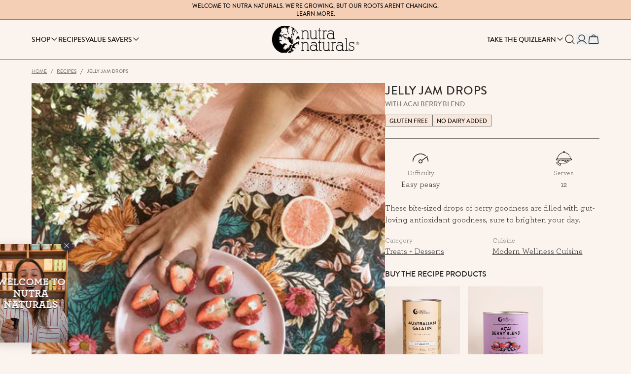

--- FILE ---
content_type: text/css
request_url: https://nutraorganics.com.au/cdn/shop/t/519/assets/theme.css?v=25213026629176663811768358266
body_size: 26687
content:
:root{--header-height-desktop:81px;--header-sticky-height-desktop:72px;--header-height-mobile:56px;--header-offset-top:0px;--menu-offset-top:65px}body:not(.user-is-tabbing) a:focus,body:not(.user-is-tabbing) button:focus,body:not(.user-is-tabbing) div:focus,body:not(.user-is-tabbing) input:focus,body:not(.user-is-tabbing) select:focus,body:not(.user-is-tabbing) span:focus,body:not(.user-is-tabbing) textarea:focus{--tw-shadow:0 0 transparent;--tw-shadow-colored:0 0 transparent;box-shadow:0 0 transparent,0 0 transparent,var(--tw-shadow);box-shadow:var(--tw-ring-offset-shadow,0 0 transparent),var(--tw-ring-shadow,0 0 transparent),var(--tw-shadow);outline-width:0!important}body.user-is-tabbing a:focus,body.user-is-tabbing button:focus,body.user-is-tabbing div:focus,body.user-is-tabbing input:focus,body.user-is-tabbing select:focus,body.user-is-tabbing span:focus,body.user-is-tabbing textarea:focus{--tw-shadow:0 0 transparent;--tw-shadow-colored:0 0 transparent;box-shadow:0 0 transparent,0 0 transparent,var(--tw-shadow);box-shadow:var(--tw-ring-offset-shadow,0 0 transparent),var(--tw-ring-shadow,0 0 transparent),var(--tw-shadow);outline-color:#f5ceb6;outline-offset:5px;outline-style:solid;outline-width:1px}.cf-edit-account-link-spacer{display:none!important}.minimize-tolstoy-modal{background:transparent!important;border:none!important}.minimize-tolstoy-modal svg{stroke-width:.5px;stroke:#fff;fill:#fff}.tolstoy-stories-next-button,.tolstoy-stories-next-button svg,.tolstoy-stories-previous-button,.tolstoy-stories-previous-button svg{background:#fcf3ed!important}.tolstoy-product-content{background-color:#fcf3ed!important;border:.5px solid #6f6e6d!important;border-radius:0!important}.tolstoy-product-tile-title{font-family:Archer,sans-serif!important;font-size:15px!important;font-style:normal!important;font-weight:500!important;height:100%!important}.tolstoy-product-tile{padding:0!important}.tolstoy-carousel-tile{gap:0!important}.tolstoy-product-tile-image{height:100%!important;-o-object-fit:fill!important;object-fit:fill!important}._variantTitle_4t3oi_63{display:none!important}._productTextContainer_4t3oi_14>div:first-child,._productTextContainer_4t3oi_14>div:first-child>div:first-child{align-items:center!important;display:flex!important;justify-content:center!important;overflow:visible!important;overflow:initial!important}@media (max-width:1289px) and (min-width:1023px){.tolstoy-product-tile-title{font-size:14px!important;line-height:1.4!important}}@media (max-width:831px) and (min-width:450px){.tolstoy-product-tile-title{font-size:13px!important;line-height:1.4!important}}@media (max-width:449px){.tolstoy-product-tile-title{font-size:12px!important;line-height:1.5!important}}[data-test-id=answer-button]{background-color:#f5ceb6;border:1px solid #7a7978;font-family:Brandon Grotesque,Arial,sans-serif;opacity:1;transform:translateY(6px);transition:background-color .2s ease,transform .2s ease}[data-test-id=answer-button]:hover{background-color:#fbdac7}[data-test-id=answer-button]>div[data-cy=btn-text]{color:#000!important}.js-mini-cart-content .subscription-btn,.js-mini-cart-content modal-dialog{display:none}.yotpo-widget-loyalty-floater-widget .yotpo-floater-widget-layout{z-index:50!important}.yotpo-vip-tiers-widget.yotpo-widget-override-css *{font-family:Archer,sans-serif}.yotpo-vip-tiers-widget.yotpo-widget-override-css .yotpo-vip-tiers-container,.yotpo-vip-tiers-widget.yotpo-widget-override-css .yotpo-vip-tiers-headline,.yotpo-vip-tiers-widget.yotpo-widget-override-css .yotpo-vip-tiers-progress-bar-summary-next{display:none}.yotpo-vip-tiers-widget.yotpo-widget-override-css .yotpo-vip-tiers-list{padding:0}.yotpo-vip-tiers-widget.yotpo-widget-override-css .yotpo-vip-tiers-list .yotpo-vip-tiers-progress-bar-wrapper{--tw-border-opacity:1;background-color:transparent!important;border-color:#7a7978;border-color:rgba(122,121,120,var(--tw-border-opacity,1));border-radius:0;border-width:1px;flex-direction:column;padding:1.25rem;position:relative;width:100%}@media (min-width:768px){.yotpo-vip-tiers-widget.yotpo-widget-override-css .yotpo-vip-tiers-list .yotpo-vip-tiers-progress-bar-wrapper{padding:1.5rem}}@media (max-width:767px){.yotpo-vip-tiers-widget.yotpo-widget-override-css .yotpo-vip-tiers-list .yotpo-vip-tiers-progress-bar-wrapper{padding-top:3rem}}.yotpo-vip-tiers-widget.yotpo-widget-override-css .yotpo-vip-tiers-list .yotpo-vip-tiers-progress-bar-tier-status{font-family:Brandon Grotesque,sans-serif!important;font-size:18px!important;font-weight:420!important;letter-spacing:0!important;line-height:24px!important;margin-bottom:.125rem;text-transform:uppercase}@media (max-width:767px){.yotpo-vip-tiers-widget.yotpo-widget-override-css .yotpo-vip-tiers-list .yotpo-vip-tiers-progress-bar-tier-status{position:absolute;top:1.5rem}}.yotpo-vip-tiers-widget.yotpo-widget-override-css .yotpo-vip-tiers-list .yotpo-vip-tiers-progress-bar-summary{--tw-border-opacity:1;border-bottom-width:1px;border-color:#7a7978;border-color:rgba(122,121,120,var(--tw-border-opacity,1));margin-bottom:1.5rem;padding-bottom:1.5rem}.yotpo-vip-tiers-widget.yotpo-widget-override-css .yotpo-vip-tiers-list .yotpo-vip-tiers-progress-bar-summary-current span{font-family:Archer,sans-serif!important;font-size:16px!important;letter-spacing:0!important;line-height:24px!important}.yotpo-vip-tiers-widget.yotpo-widget-override-css .yotpo-vip-tiers-list .yotpo-vip-tiers-progress-bar-summary-current .yotpo-templated-variable,.yotpo-vip-tiers-widget.yotpo-widget-override-css .yotpo-vip-tiers-list .yotpo-vip-tiers-progress-bar-summary-current span{--tw-text-opacity:1!important;color:#2d2c2c!important;color:rgba(45,44,44,var(--tw-text-opacity,1))!important;font-weight:400!important}.yotpo-vip-tiers-widget.yotpo-widget-override-css .yotpo-vip-tiers-list .yotpo-progress-bar-container{display:flex;flex-direction:column;margin-left:auto;margin-right:auto;position:static;width:100%}@media (min-width:768px){.yotpo-vip-tiers-widget.yotpo-widget-override-css .yotpo-vip-tiers-list .yotpo-progress-bar-container{max-width:80%}}.yotpo-vip-tiers-widget.yotpo-widget-override-css .yotpo-vip-tiers-list .yotpo-progress-bar-container .yotpo-progress-bar-top div{--tw-text-opacity:1!important;color:#2d2c2c!important;color:rgba(45,44,44,var(--tw-text-opacity,1))!important;font-family:Brandon Grotesque,sans-serif!important;font-size:14px!important;font-weight:420!important;letter-spacing:0!important;letter-spacing:1px!important;line-height:20px!important;margin-top:.25rem;text-transform:uppercase}.yotpo-vip-tiers-widget.yotpo-widget-override-css .yotpo-vip-tiers-list .yotpo-progress-bar-container .yotpo-progress-bar-outer{--tw-bg-opacity:1;align-items:center;background-color:#b7b4b2;background-color:rgba(183,180,178,var(--tw-bg-opacity,1));border-radius:0;display:flex;height:.25rem;margin-left:1rem;margin-right:1rem;order:-1;position:relative}.yotpo-vip-tiers-widget.yotpo-widget-override-css .yotpo-vip-tiers-list .yotpo-progress-bar-container .yotpo-progress-bar-outer .yotpo-progress-bar-inner{border-radius:0}.yotpo-vip-tiers-widget.yotpo-widget-override-css .yotpo-vip-tiers-list .yotpo-progress-bar-container .yotpo-progress-bar-outer:after,.yotpo-vip-tiers-widget.yotpo-widget-override-css .yotpo-vip-tiers-list .yotpo-progress-bar-container .yotpo-progress-bar-outer:before{--tw-bg-opacity:1;--tw-content:"";background-color:#000;background-color:rgba(0,0,0,var(--tw-bg-opacity,1));content:var(--tw-content);display:block;height:.75rem;position:absolute;width:.75rem}.yotpo-vip-tiers-widget.yotpo-widget-override-css .yotpo-vip-tiers-list .yotpo-progress-bar-container .yotpo-progress-bar-outer:before{left:-1rem}.yotpo-vip-tiers-widget.yotpo-widget-override-css .yotpo-vip-tiers-list .yotpo-progress-bar-container .yotpo-progress-bar-outer:after{--tw-bg-opacity:1;background-color:#b7b4b2;background-color:rgba(183,180,178,var(--tw-bg-opacity,1));left:auto;right:-1rem}.yotpo-vip-tiers-widget.yotpo-widget-override-css .yotpo-vip-tiers-list .yotpo-progress-bar-container .yotpo-progress-bar-outer .yotpo-progress-bar-inner[data-percentage="100%"]:after{--tw-bg-opacity:1;--tw-content:"";background-color:#000;background-color:rgba(0,0,0,var(--tw-bg-opacity,1));content:var(--tw-content);display:block;height:.75rem;position:absolute;right:-1rem;top:-.25rem;width:.75rem;z-index:10}.yotpo-vip-tiers-widget.yotpo-widget-override-css .yotpo-vip-tiers-list .yotpo-progress-bar-container .yotpo-progress-bar-bottom div{--tw-text-opacity:1!important;color:#2d2c2c!important;color:rgba(45,44,44,var(--tw-text-opacity,1))!important;font-family:Archer,sans-serif!important;font-size:16px!important;letter-spacing:0!important;line-height:24px!important;margin-top:.125rem}*,:after,:before{--tw-border-spacing-x:0;--tw-border-spacing-y:0;--tw-translate-x:0;--tw-translate-y:0;--tw-rotate:0;--tw-skew-x:0;--tw-skew-y:0;--tw-scale-x:1;--tw-scale-y:1;--tw-pan-x: ;--tw-pan-y: ;--tw-pinch-zoom: ;--tw-scroll-snap-strictness:proximity;--tw-gradient-from-position: ;--tw-gradient-via-position: ;--tw-gradient-to-position: ;--tw-ordinal: ;--tw-slashed-zero: ;--tw-numeric-figure: ;--tw-numeric-spacing: ;--tw-numeric-fraction: ;--tw-ring-inset: ;--tw-ring-offset-width:0px;--tw-ring-offset-color:#fff;--tw-ring-color:rgba(59,130,246,.5);--tw-ring-offset-shadow:0 0 transparent;--tw-ring-shadow:0 0 transparent;--tw-shadow:0 0 transparent;--tw-shadow-colored:0 0 transparent;--tw-blur: ;--tw-brightness: ;--tw-contrast: ;--tw-grayscale: ;--tw-hue-rotate: ;--tw-invert: ;--tw-saturate: ;--tw-sepia: ;--tw-drop-shadow: ;--tw-backdrop-blur: ;--tw-backdrop-brightness: ;--tw-backdrop-contrast: ;--tw-backdrop-grayscale: ;--tw-backdrop-hue-rotate: ;--tw-backdrop-invert: ;--tw-backdrop-opacity: ;--tw-backdrop-saturate: ;--tw-backdrop-sepia: ;--tw-contain-size: ;--tw-contain-layout: ;--tw-contain-paint: ;--tw-contain-style: }::backdrop{--tw-border-spacing-x:0;--tw-border-spacing-y:0;--tw-translate-x:0;--tw-translate-y:0;--tw-rotate:0;--tw-skew-x:0;--tw-skew-y:0;--tw-scale-x:1;--tw-scale-y:1;--tw-pan-x: ;--tw-pan-y: ;--tw-pinch-zoom: ;--tw-scroll-snap-strictness:proximity;--tw-gradient-from-position: ;--tw-gradient-via-position: ;--tw-gradient-to-position: ;--tw-ordinal: ;--tw-slashed-zero: ;--tw-numeric-figure: ;--tw-numeric-spacing: ;--tw-numeric-fraction: ;--tw-ring-inset: ;--tw-ring-offset-width:0px;--tw-ring-offset-color:#fff;--tw-ring-color:rgba(59,130,246,.5);--tw-ring-offset-shadow:0 0 transparent;--tw-ring-shadow:0 0 transparent;--tw-shadow:0 0 transparent;--tw-shadow-colored:0 0 transparent;--tw-blur: ;--tw-brightness: ;--tw-contrast: ;--tw-grayscale: ;--tw-hue-rotate: ;--tw-invert: ;--tw-saturate: ;--tw-sepia: ;--tw-drop-shadow: ;--tw-backdrop-blur: ;--tw-backdrop-brightness: ;--tw-backdrop-contrast: ;--tw-backdrop-grayscale: ;--tw-backdrop-hue-rotate: ;--tw-backdrop-invert: ;--tw-backdrop-opacity: ;--tw-backdrop-saturate: ;--tw-backdrop-sepia: ;--tw-contain-size: ;--tw-contain-layout: ;--tw-contain-paint: ;--tw-contain-style: }

/* ! tailwindcss v3.4.19 | MIT License | https://tailwindcss.com */*,:after,:before{border:0 solid #7a7978;box-sizing:border-box}:after,:before{--tw-content:""}:host,html{-webkit-text-size-adjust:100%;font-feature-settings:normal;-webkit-tap-highlight-color:transparent;font-family:Archer,sans-serif;font-variation-settings:normal;line-height:1.5;-moz-tab-size:4;-o-tab-size:4;tab-size:4}body{line-height:inherit;margin:0}hr{border-top-width:1px;color:inherit;height:0}abbr:where([title]){text-decoration:underline;-webkit-text-decoration:underline dotted currentColor;text-decoration:underline dotted currentColor}h1,h2,h3,h4,h5,h6{font-size:inherit;font-weight:inherit}a{color:inherit;text-decoration:inherit}b,strong{font-weight:bolder}code,kbd,pre,samp{font-feature-settings:normal;font-family:ui-monospace,SFMono-Regular,Menlo,Monaco,Consolas,Liberation Mono,Courier New,monospace;font-size:1em;font-variation-settings:normal}small{font-size:80%}sub,sup{font-size:75%;line-height:0;position:relative;vertical-align:baseline}sub{bottom:-.25em}sup{top:-.5em}table{border-collapse:collapse;border-color:inherit;text-indent:0}button,input,optgroup,select,textarea{font-feature-settings:inherit;color:inherit;font-family:inherit;font-size:100%;font-variation-settings:inherit;font-weight:inherit;letter-spacing:inherit;line-height:inherit;margin:0;padding:0}button,select{text-transform:none}button,input:where([type=button]),input:where([type=reset]),input:where([type=submit]){-webkit-appearance:button;background-color:transparent;background-image:none}:-moz-focusring{outline:auto}:-moz-ui-invalid{box-shadow:none}progress{vertical-align:baseline}::-webkit-inner-spin-button,::-webkit-outer-spin-button{height:auto}[type=search]{-webkit-appearance:textfield;outline-offset:-2px}::-webkit-search-decoration{-webkit-appearance:none}::-webkit-file-upload-button{-webkit-appearance:button;font:inherit}summary{display:list-item}blockquote,dd,dl,figure,h1,h2,h3,h4,h5,h6,hr,p,pre{margin:0}fieldset{margin:0}fieldset,legend{padding:0}menu,ol,ul{list-style:none;margin:0;padding:0}dialog{padding:0}textarea{resize:vertical}input::-moz-placeholder,textarea::-moz-placeholder{color:#9ca3af}input::placeholder,textarea::placeholder{color:#9ca3af}[role=button],button{cursor:pointer}:disabled{cursor:default}audio,canvas,embed,iframe,img,object,svg,video{display:block;vertical-align:middle}img,video{height:auto;max-width:100%}[hidden]:where(:not([hidden=until-found])){display:none}input:where(:not([type])),input:where([type=date]),input:where([type=datetime-local]),input:where([type=email]),input:where([type=month]),input:where([type=number]),input:where([type=password]),input:where([type=search]),input:where([type=tel]),input:where([type=text]),input:where([type=time]),input:where([type=url]),input:where([type=week]),select,select:where([multiple]),textarea{--tw-shadow:0 0 transparent;-webkit-appearance:none;-moz-appearance:none;appearance:none;background-color:#fff;border-color:#6b7280;border-radius:0;border-width:1px;font-size:1rem;line-height:1.5rem;padding:.5rem .75rem}input:where(:not([type])):focus,input:where([type=date]):focus,input:where([type=datetime-local]):focus,input:where([type=email]):focus,input:where([type=month]):focus,input:where([type=number]):focus,input:where([type=password]):focus,input:where([type=search]):focus,input:where([type=tel]):focus,input:where([type=text]):focus,input:where([type=time]):focus,input:where([type=url]):focus,input:where([type=week]):focus,select:focus,select:where([multiple]):focus,textarea:focus{--tw-ring-inset:var(--tw-empty,/*!*/ /*!*/);--tw-ring-offset-width:0px;--tw-ring-offset-color:#fff;--tw-ring-color:#2563eb;--tw-ring-offset-shadow:var(--tw-ring-inset) 0 0 0 var(--tw-ring-offset-width) var(--tw-ring-offset-color);--tw-ring-shadow:var(--tw-ring-inset) 0 0 0 calc(1px + var(--tw-ring-offset-width)) var(--tw-ring-color);border-color:#2563eb;box-shadow:var(--tw-ring-offset-shadow),var(--tw-ring-shadow),var(--tw-shadow);outline:2px solid transparent;outline-offset:2px}input::-moz-placeholder,textarea::-moz-placeholder{color:#6b7280;opacity:1}input::placeholder,textarea::placeholder{color:#6b7280;opacity:1}::-webkit-datetime-edit-fields-wrapper{padding:0}::-webkit-date-and-time-value{min-height:1.5em;text-align:inherit}::-webkit-datetime-edit{display:inline-flex}::-webkit-datetime-edit,::-webkit-datetime-edit-day-field,::-webkit-datetime-edit-hour-field,::-webkit-datetime-edit-meridiem-field,::-webkit-datetime-edit-millisecond-field,::-webkit-datetime-edit-minute-field,::-webkit-datetime-edit-month-field,::-webkit-datetime-edit-second-field,::-webkit-datetime-edit-year-field{padding-bottom:0;padding-top:0}select{background-image:url("data:image/svg+xml;charset=utf-8,%3Csvg xmlns='http://www.w3.org/2000/svg' fill='none' viewBox='0 0 20 20'%3E%3Cpath stroke='%236b7280' stroke-linecap='round' stroke-linejoin='round' stroke-width='1.5' d='m6 8 4 4 4-4'/%3E%3C/svg%3E");background-position:right .5rem center;background-repeat:no-repeat;background-size:1.5em 1.5em;padding-right:2.5rem;-webkit-print-color-adjust:exact;print-color-adjust:exact}select:where([multiple]),select:where([size]:not([size="1"])){background-image:none;background-position:0 0;background-repeat:repeat;background-size:auto auto;background-size:initial;padding-right:.75rem;-webkit-print-color-adjust:inherit;print-color-adjust:inherit}input:where([type=checkbox]),input:where([type=radio]){--tw-shadow:0 0 transparent;-webkit-appearance:none;-moz-appearance:none;appearance:none;background-color:#fff;background-origin:border-box;border-color:#6b7280;border-width:1px;color:#2563eb;display:inline-block;flex-shrink:0;height:1rem;padding:0;-webkit-print-color-adjust:exact;print-color-adjust:exact;-webkit-user-select:none;-moz-user-select:none;user-select:none;vertical-align:middle;width:1rem}input:where([type=checkbox]){border-radius:0}input:where([type=radio]){border-radius:100%}input:where([type=checkbox]):focus,input:where([type=radio]):focus{--tw-ring-inset:var(--tw-empty,/*!*/ /*!*/);--tw-ring-offset-width:2px;--tw-ring-offset-color:#fff;--tw-ring-color:#2563eb;--tw-ring-offset-shadow:var(--tw-ring-inset) 0 0 0 var(--tw-ring-offset-width) var(--tw-ring-offset-color);--tw-ring-shadow:var(--tw-ring-inset) 0 0 0 calc(2px + var(--tw-ring-offset-width)) var(--tw-ring-color);box-shadow:var(--tw-ring-offset-shadow),var(--tw-ring-shadow),var(--tw-shadow);outline:2px solid transparent;outline-offset:2px}input:where([type=checkbox]):checked,input:where([type=radio]):checked{background-color:currentColor;background-position:50%;background-repeat:no-repeat;background-size:100% 100%;border-color:transparent}input:where([type=checkbox]):checked{background-image:url("data:image/svg+xml;charset=utf-8,%3Csvg viewBox='0 0 16 16' fill='%23fff' xmlns='http://www.w3.org/2000/svg'%3E%3Cpath d='M12.207 4.793a1 1 0 0 1 0 1.414l-5 5a1 1 0 0 1-1.414 0l-2-2a1 1 0 0 1 1.414-1.414L6.5 9.086l4.293-4.293a1 1 0 0 1 1.414 0z'/%3E%3C/svg%3E")}@media (forced-colors:active){input:where([type=checkbox]):checked{-webkit-appearance:auto;-moz-appearance:auto;appearance:auto}}input:where([type=radio]):checked{background-image:url("data:image/svg+xml;charset=utf-8,%3Csvg viewBox='0 0 16 16' fill='%23fff' xmlns='http://www.w3.org/2000/svg'%3E%3Ccircle cx='8' cy='8' r='3'/%3E%3C/svg%3E")}@media (forced-colors:active){input:where([type=radio]):checked{-webkit-appearance:auto;-moz-appearance:auto;appearance:auto}}input:where([type=checkbox]):checked:focus,input:where([type=checkbox]):checked:hover,input:where([type=radio]):checked:focus,input:where([type=radio]):checked:hover{background-color:currentColor;border-color:transparent}input:where([type=checkbox]):indeterminate{background-color:currentColor;background-image:url("data:image/svg+xml;charset=utf-8,%3Csvg xmlns='http://www.w3.org/2000/svg' fill='none' viewBox='0 0 16 16'%3E%3Cpath stroke='%23fff' stroke-linecap='round' stroke-linejoin='round' stroke-width='2' d='M4 8h8'/%3E%3C/svg%3E");background-position:50%;background-repeat:no-repeat;background-size:100% 100%;border-color:transparent}@media (forced-colors:active){input:where([type=checkbox]):indeterminate{-webkit-appearance:auto;-moz-appearance:auto;appearance:auto}}input:where([type=checkbox]):indeterminate:focus,input:where([type=checkbox]):indeterminate:hover{background-color:currentColor;border-color:transparent}input:where([type=file]){background:transparent none repeat 0 0/auto auto padding-box border-box scroll;background:initial;border-color:inherit;border-radius:0;border-width:0;font-size:inherit;line-height:inherit;padding:0}input:where([type=file]):focus{outline:1px solid ButtonText;outline:1px auto -webkit-focus-ring-color}html{-moz-osx-font-smoothing:grayscale;-webkit-font-smoothing:antialiased}@keyframes translate-infinite{to{transform:translateX(-100%)}0%{transform:translateX(0)}}@keyframes fade-in-up{0%{transform:translate(-50%,100%)}to{transform:translate(-50%,-50%)}}@media (min-width:1200px){@keyframes fade-in-up{0%{transform:translate(-50%,100%)}to{transform:translate(-50%)}}}@keyframes fade-in-down{0%{transform:translate(-50%,-50%)}to{transform:translate(-50%,100%)}}@media (min-width:1200px){@keyframes fade-in-down{0%{transform:translate(-50%)}to{transform:translate(-50%,100%)}}}@keyframes slide-in-up{0%{transform:translate(-50%,100%)}to{transform:translate(-50%,-50%)}}:root{--height-input:48px}.container{margin-left:auto;margin-right:auto;padding-left:20px;padding-right:20px;width:100%}@media (min-width:376px){.container{max-width:376px}}@media (min-width:640px){.container{max-width:640px}}@media (min-width:768px){.container{max-width:768px;padding-left:24px;padding-right:24px}}@media (min-width:1000px){.container{max-width:1000px}}@media (min-width:1024px){.container{max-width:1024px}}@media (min-width:1200px){.container{max-width:1200px;padding-left:64px;padding-right:64px}}@media (min-width:1440px){.container{max-width:1440px}}@media (min-width:1536px){.container{max-width:1536px}}.h1,.wysiwyg h1{--tw-text-opacity:1;color:#121212;color:rgba(18,18,18,var(--tw-text-opacity,1));font-family:Brandon Grotesque,sans-serif;font-size:36px;font-weight:500;letter-spacing:.5px;line-height:42px;text-transform:uppercase}.wysiwyg h2:first-child,.wysiwyg h3:first-child{margin-top:0}.h2{font-size:30px;line-height:36px;text-transform:uppercase}.h2,.wysiwyg h2{--tw-text-opacity:1;color:#121212;color:rgba(18,18,18,var(--tw-text-opacity,1));font-family:Brandon Grotesque,sans-serif;font-weight:500;letter-spacing:.5px}.wysiwyg h2{font-size:20px;line-height:24px;margin-bottom:1rem;margin-top:2rem}@media (min-width:768px){.wysiwyg h2{font-size:24px;letter-spacing:.5px;line-height:30px;margin-bottom:1.5rem;margin-top:3rem}}.h3{font-size:24px;letter-spacing:.5px;line-height:30px;text-transform:uppercase}.h3,.wysiwyg h3{--tw-text-opacity:1;color:#121212;color:rgba(18,18,18,var(--tw-text-opacity,1));font-family:Brandon Grotesque,sans-serif;font-weight:500}.wysiwyg h3{font-size:16px;letter-spacing:0;line-height:24px;margin-bottom:1rem;margin-top:2rem}@media (min-width:768px){.wysiwyg h3{margin-top:3rem}}.h4,.wysiwyg h4{font-size:20px;letter-spacing:.5px}.h4,.h5,.wysiwyg h4,.wysiwyg h5{--tw-text-opacity:1;color:#121212;color:rgba(18,18,18,var(--tw-text-opacity,1));font-family:Brandon Grotesque,sans-serif;font-weight:500;line-height:24px;text-transform:uppercase}.h5,.wysiwyg h5{font-size:18px;letter-spacing:0}.h6,.wysiwyg h6{color:#121212;color:rgba(18,18,18,var(--tw-text-opacity,1));font-family:Brandon Grotesque,sans-serif;font-weight:500;line-height:20px;text-transform:uppercase}.h6,.wysiwyg h6,.wysiwyg p,body{--tw-text-opacity:1;font-size:16px;letter-spacing:0}.wysiwyg p,body{color:#2d2c2c;color:rgba(45,44,44,var(--tw-text-opacity,1));line-height:24px}.label,.wysiwyg label{font-size:14px;line-height:20px}.label,.link,.wysiwyg a,.wysiwyg label{--tw-text-opacity:1;color:#2d2c2c;color:rgba(45,44,44,var(--tw-text-opacity,1));letter-spacing:0}.link,.wysiwyg a{cursor:pointer;font-size:16px;line-height:24px;text-decoration-line:underline;transition-duration:.15s;transition-property:color,background-color,border-color,text-decoration-color,fill,stroke;transition-timing-function:cubic-bezier(.4,0,.2,1)}.link:hover,.wysiwyg a:hover{--tw-border-opacity:1;--tw-text-opacity:1;border-color:#121212;border-color:rgba(18,18,18,var(--tw-border-opacity,1));color:#121212;color:rgba(18,18,18,var(--tw-text-opacity,1))}.wysiwyg p{--tw-text-opacity:1;color:#2d2c2c;color:rgba(45,44,44,var(--tw-text-opacity,1));font-size:16px;letter-spacing:0;line-height:24px;margin-bottom:.75rem}.wysiwyg p:last-child{margin-bottom:0}.wysiwyg ol,.wysiwyg ul{--tw-text-opacity:1;color:#2d2c2c;color:rgba(45,44,44,var(--tw-text-opacity,1));font-size:16px;letter-spacing:0;line-height:24px;margin-bottom:.75rem;padding-left:1.25rem}.wysiwyg ol:last-child,.wysiwyg ul:last-child{margin-bottom:0}.wysiwyg ol li,.wysiwyg ul li{margin-bottom:.5rem}.wysiwyg ol li:last-child,.wysiwyg ul li:last-child{margin-bottom:0}.wysiwyg ul{list-style-type:disc}.wysiwyg ol{list-style-type:decimal}.icon{height:1.5rem;width:1.5rem}.button{--tw-border-opacity:1;--tw-text-opacity:1;align-items:center;border:1px solid #2d2c2c;border-color:rgba(45,44,44,var(--tw-border-opacity,1));color:#2d2c2c;color:rgba(45,44,44,var(--tw-text-opacity,1));color:#121212;color:rgba(18,18,18,var(--tw-text-opacity,1));display:flex;font-family:Brandon Grotesque,sans-serif;font-size:14px;font-weight:500;justify-content:center;letter-spacing:0;letter-spacing:.5px;line-height:20px;min-height:3rem;padding:.5rem 1.5rem;position:relative;text-align:center;text-transform:uppercase;transition-duration:.3s;transition-property:color,background-color,border-color,text-decoration-color,fill,stroke;transition-timing-function:cubic-bezier(.4,0,.2,1)}@media (hover:hover) and (pointer:fine){.button:hover{--tw-bg-opacity:1;background-color:#fbdac7;background-color:rgba(251,218,199,var(--tw-bg-opacity,1))}}.button:disabled{--tw-border-opacity:1;--tw-bg-opacity:1;--tw-text-opacity:1;background-color:#fae7db;background-color:rgba(250,231,219,var(--tw-bg-opacity,1));border-color:#b7b4b2;border-color:rgba(183,180,178,var(--tw-border-opacity,1));color:#b7b4b2;color:rgba(183,180,178,var(--tw-text-opacity,1));pointer-events:none}.button-primary{--tw-border-opacity:1;--tw-text-opacity:1;align-items:center;border:1px solid #2d2c2c;border-color:rgba(45,44,44,var(--tw-border-opacity,1));color:#2d2c2c;color:rgba(45,44,44,var(--tw-text-opacity,1));color:#121212;color:rgba(18,18,18,var(--tw-text-opacity,1));display:flex;font-family:Brandon Grotesque,sans-serif;font-size:14px;font-weight:500;justify-content:center;letter-spacing:0;letter-spacing:.5px;line-height:20px;min-height:3rem;padding:.5rem 1.5rem;position:relative;text-align:center;text-transform:uppercase;transition-duration:.3s;transition-property:color,background-color,border-color,text-decoration-color,fill,stroke;transition-timing-function:cubic-bezier(.4,0,.2,1)}@media (hover:hover) and (pointer:fine){.button-primary:hover{--tw-bg-opacity:1;background-color:#fbdac7;background-color:rgba(251,218,199,var(--tw-bg-opacity,1))}}.button-primary:disabled{--tw-border-opacity:1;--tw-bg-opacity:1;--tw-text-opacity:1;background-color:#fae7db;background-color:rgba(250,231,219,var(--tw-bg-opacity,1));border-color:#b7b4b2;border-color:rgba(183,180,178,var(--tw-border-opacity,1));color:#b7b4b2;color:rgba(183,180,178,var(--tw-text-opacity,1));pointer-events:none}.button-primary{--tw-bg-opacity:1;background-color:#f5ceb6;background-color:rgba(245,206,182,var(--tw-bg-opacity,1))}.button-primary.loading{color:transparent;pointer-events:none;transition-duration:.15s;transition-duration:0s;transition-property:color,background-color,border-color,text-decoration-color,fill,stroke;transition-timing-function:cubic-bezier(.4,0,.2,1)}.button-primary.loading:after{--tw-border-opacity:1;--tw-content:"";animation:spin 1s linear infinite;border-color:#fff;border-color:rgba(255,255,255,var(--tw-border-opacity,1));border-radius:9999px;border-top-color:#ecab98;border-top-color:rgba(236,171,152,var(--tw-border-opacity,1));border-width:2px;content:var(--tw-content);height:1.25rem;position:absolute;width:1.25rem}.button-primary.\!loading{color:transparent;pointer-events:none;transition-duration:.15s;transition-duration:0s;transition-property:color,background-color,border-color,text-decoration-color,fill,stroke;transition-timing-function:cubic-bezier(.4,0,.2,1)}.button-primary.\!loading:after{--tw-border-opacity:1;--tw-content:"";animation:spin 1s linear infinite;border-color:#fff;border-color:rgba(255,255,255,var(--tw-border-opacity,1));border-radius:9999px;border-top-color:#ecab98;border-top-color:rgba(236,171,152,var(--tw-border-opacity,1));border-width:2px;content:var(--tw-content);height:1.25rem;position:absolute;width:1.25rem}.button-outlined{--tw-border-opacity:1;--tw-text-opacity:1;align-items:center;border:1px solid #2d2c2c;border-color:rgba(45,44,44,var(--tw-border-opacity,1));color:#2d2c2c;color:rgba(45,44,44,var(--tw-text-opacity,1));color:#121212;color:rgba(18,18,18,var(--tw-text-opacity,1));display:flex;font-family:Brandon Grotesque,sans-serif;font-size:14px;font-weight:500;justify-content:center;letter-spacing:0;letter-spacing:.5px;line-height:20px;min-height:3rem;padding:.5rem 1.5rem;position:relative;text-align:center;text-transform:uppercase;transition-duration:.3s;transition-property:color,background-color,border-color,text-decoration-color,fill,stroke;transition-timing-function:cubic-bezier(.4,0,.2,1)}@media (hover:hover) and (pointer:fine){.button-outlined:hover{--tw-bg-opacity:1;background-color:#fbdac7;background-color:rgba(251,218,199,var(--tw-bg-opacity,1))}}.button-outlined:disabled{--tw-border-opacity:1;--tw-bg-opacity:1;--tw-text-opacity:1;background-color:#fae7db;background-color:rgba(250,231,219,var(--tw-bg-opacity,1));border-color:#b7b4b2;border-color:rgba(183,180,178,var(--tw-border-opacity,1));color:#b7b4b2;color:rgba(183,180,178,var(--tw-text-opacity,1));pointer-events:none}.button-outlined{--tw-bg-opacity:1;background-color:#fbf3ed;background-color:rgba(251,243,237,var(--tw-bg-opacity,1))}.button-large{min-height:54px}.button-small{min-height:40px}.button-icon{max-height:3rem}.button-disabled{--tw-border-opacity:1;--tw-bg-opacity:1;--tw-text-opacity:1;background-color:#fbf3ed;background-color:rgba(251,243,237,var(--tw-bg-opacity,1));border-color:#b7b4b2;border-color:rgba(183,180,178,var(--tw-border-opacity,1));color:#b7b4b2;color:rgba(183,180,178,var(--tw-text-opacity,1));pointer-events:none}.button-loading{align-items:center;color:transparent;display:flex;justify-content:center;pointer-events:none;position:relative}.button-loading:after{--tw-border-opacity:1;--tw-content:"";animation:spin 1s linear infinite;border-color:#fff;border-color:rgba(255,255,255,var(--tw-border-opacity,1));border-radius:9999px;border-top-color:#ecab98;border-top-color:rgba(236,171,152,var(--tw-border-opacity,1));border-width:2px;content:var(--tw-content);height:1.25rem;position:absolute;width:1.25rem}.button-newsletter{--tw-border-opacity:1;--tw-text-opacity:1;align-items:center;border:1px solid #2d2c2c;border-color:rgba(45,44,44,var(--tw-border-opacity,1));color:#2d2c2c;color:rgba(45,44,44,var(--tw-text-opacity,1));color:#121212;color:rgba(18,18,18,var(--tw-text-opacity,1));display:flex;font-family:Brandon Grotesque,sans-serif;font-size:14px;font-weight:500;justify-content:center;letter-spacing:0;letter-spacing:.5px;line-height:20px;min-height:3rem;padding:.5rem 1.5rem;position:relative;text-align:center;text-transform:uppercase;transition-duration:.3s;transition-property:color,background-color,border-color,text-decoration-color,fill,stroke;transition-timing-function:cubic-bezier(.4,0,.2,1)}@media (hover:hover) and (pointer:fine){.button-newsletter:hover{--tw-bg-opacity:1;background-color:#fbdac7;background-color:rgba(251,218,199,var(--tw-bg-opacity,1))}}.button-newsletter:disabled{--tw-border-opacity:1;--tw-bg-opacity:1;--tw-text-opacity:1;background-color:#fae7db;background-color:rgba(250,231,219,var(--tw-bg-opacity,1));border-color:#b7b4b2;border-color:rgba(183,180,178,var(--tw-border-opacity,1));color:#b7b4b2;color:rgba(183,180,178,var(--tw-text-opacity,1));pointer-events:none}.button-newsletter{--tw-bg-opacity:1;background-color:#fbf3ed;background-color:rgba(251,243,237,var(--tw-bg-opacity,1));background-color:#fae7db;background-color:rgba(250,231,219,var(--tw-bg-opacity,1));min-width:131px}.button-newsletter:focus{--tw-shadow:0!important;--tw-shadow-colored:0!important;--tw-ring-offset-shadow:var(--tw-ring-inset) 0 0 0 var(--tw-ring-offset-width) var(--tw-ring-offset-color)!important;--tw-ring-shadow:var(--tw-ring-inset) 0 0 0 calc(var(--tw-ring-offset-width)) var(--tw-ring-color)!important;box-shadow:0 0 transparent,0 0 transparent,var(--tw-shadow)!important;box-shadow:var(--tw-ring-offset-shadow,0 0 transparent),var(--tw-ring-shadow,0 0 transparent),var(--tw-shadow)!important;box-shadow:var(--tw-ring-offset-shadow),var(--tw-ring-shadow),0 0 transparent!important;box-shadow:var(--tw-ring-offset-shadow),var(--tw-ring-shadow),var(--tw-shadow,0 0 transparent)!important}.button-newsletter.is-invalid{--tw-border-opacity:1;border-color:#c53e17;border-color:rgba(197,62,23,var(--tw-border-opacity,1))}.button-quick-add{--tw-border-opacity:1;--tw-text-opacity:1;align-items:center;border:1px solid #2d2c2c;border-color:rgba(45,44,44,var(--tw-border-opacity,1));color:#2d2c2c;color:rgba(45,44,44,var(--tw-text-opacity,1));color:#121212;color:rgba(18,18,18,var(--tw-text-opacity,1));display:flex;font-family:Brandon Grotesque,sans-serif;font-size:14px;font-weight:500;justify-content:center;letter-spacing:0;letter-spacing:.5px;line-height:20px;min-height:3rem;padding:.5rem 1.5rem;position:relative;text-align:center;text-transform:uppercase;transition-duration:.3s;transition-property:color,background-color,border-color,text-decoration-color,fill,stroke;transition-timing-function:cubic-bezier(.4,0,.2,1)}@media (hover:hover) and (pointer:fine){.button-quick-add:hover{--tw-bg-opacity:1;background-color:#fbdac7;background-color:rgba(251,218,199,var(--tw-bg-opacity,1))}}.button-quick-add:disabled{--tw-border-opacity:1;--tw-bg-opacity:1;--tw-text-opacity:1;background-color:#fae7db;background-color:rgba(250,231,219,var(--tw-bg-opacity,1));border-color:#b7b4b2;border-color:rgba(183,180,178,var(--tw-border-opacity,1));color:#b7b4b2;color:rgba(183,180,178,var(--tw-text-opacity,1));pointer-events:none}.button-quick-add{--tw-bg-opacity:1;background-color:#fbf3ed;background-color:rgba(251,243,237,var(--tw-bg-opacity,1));min-height:44px}@media (max-width:1023px){.button-quick-add{min-height:40px}}.button-filter{--tw-border-opacity:1;--tw-text-opacity:1;align-items:center;border:1px solid #2d2c2c;border-color:rgba(45,44,44,var(--tw-border-opacity,1));color:#2d2c2c;color:rgba(45,44,44,var(--tw-text-opacity,1));color:#121212;color:rgba(18,18,18,var(--tw-text-opacity,1));display:flex;font-family:Brandon Grotesque,sans-serif;font-size:14px;font-weight:500;justify-content:center;letter-spacing:0;letter-spacing:.5px;line-height:20px;min-height:3rem;padding:.5rem 1.5rem;position:relative;text-align:center;text-transform:uppercase;transition-duration:.3s;transition-property:color,background-color,border-color,text-decoration-color,fill,stroke;transition-timing-function:cubic-bezier(.4,0,.2,1)}@media (hover:hover) and (pointer:fine){.button-filter:hover{--tw-bg-opacity:1;background-color:#fbdac7;background-color:rgba(251,218,199,var(--tw-bg-opacity,1))}}.button-filter:disabled{--tw-border-opacity:1;--tw-bg-opacity:1;--tw-text-opacity:1;background-color:#fae7db;background-color:rgba(250,231,219,var(--tw-bg-opacity,1));border-color:#b7b4b2;border-color:rgba(183,180,178,var(--tw-border-opacity,1));color:#b7b4b2;color:rgba(183,180,178,var(--tw-text-opacity,1));pointer-events:none}.button-filter{--tw-bg-opacity:1;background-color:#fbf3ed;background-color:rgba(251,243,237,var(--tw-bg-opacity,1));min-height:36px!important;padding:7px .75rem 5px}@media (hover:hover) and (pointer:fine){.button-filter:hover{--tw-bg-opacity:1;background-color:#fbf3ed;background-color:rgba(251,243,237,var(--tw-bg-opacity,1))}}.button-filter:focus{--tw-border-opacity:1!important;--tw-ring-offset-shadow:var(--tw-ring-inset) 0 0 0 var(--tw-ring-offset-width) var(--tw-ring-offset-color)!important;--tw-ring-shadow:var(--tw-ring-inset) 0 0 0 calc(var(--tw-ring-offset-width)) var(--tw-ring-color)!important;--tw-bg-opacity:1;background-color:#fbf3ed;background-color:rgba(251,243,237,var(--tw-bg-opacity,1));border-color:#2d2c2c!important;border-color:rgba(45,44,44,var(--tw-border-opacity,1))!important;box-shadow:var(--tw-ring-offset-shadow),var(--tw-ring-shadow),0 0 transparent!important;box-shadow:var(--tw-ring-offset-shadow),var(--tw-ring-shadow),var(--tw-shadow,0 0 transparent)!important}.checkbox-input__input{--tw-border-opacity:1;--tw-text-opacity:1;background-color:transparent;border-color:#2d2c2c;border-color:rgba(45,44,44,var(--tw-border-opacity,1));color:#121212;color:rgba(18,18,18,var(--tw-text-opacity,1));cursor:pointer;height:1rem;width:1rem}.checkbox-input__input:focus{--tw-shadow:0!important;--tw-shadow-colored:0!important;--tw-ring-offset-shadow:var(--tw-ring-inset) 0 0 0 var(--tw-ring-offset-width) var(--tw-ring-offset-color)!important;--tw-ring-shadow:var(--tw-ring-inset) 0 0 0 calc(var(--tw-ring-offset-width)) var(--tw-ring-color)!important;box-shadow:0 0 transparent,0 0 transparent,var(--tw-shadow)!important;box-shadow:var(--tw-ring-offset-shadow,0 0 transparent),var(--tw-ring-shadow,0 0 transparent),var(--tw-shadow)!important;box-shadow:var(--tw-ring-offset-shadow),var(--tw-ring-shadow),0 0 transparent!important;box-shadow:var(--tw-ring-offset-shadow),var(--tw-ring-shadow),var(--tw-shadow,0 0 transparent)!important}.checkbox-input__input:disabled:checked{background-image:url("data:image/svg+xml;charset=utf-8,%3Csvg xmlns='http://www.w3.org/2000/svg' width='12' height='12' fill='none'%3E%3Cpath d='m10.125 3.375-5.25 5.25L2.25 6' stroke='%23D3C9C1' stroke-width='2' stroke-linecap='round' stroke-linejoin='round'/%3E%3C/svg%3E");background-size:12px 12px}.checkbox-input__input:disabled,.checkbox-input__input:disabled:checked{--tw-border-opacity:1;border-color:#b7b4b2;border-color:rgba(183,180,178,var(--tw-border-opacity,1))}.checkbox-input__input:disabled{--tw-bg-opacity:1;background-color:#f4e7dd;background-color:rgba(244,231,221,var(--tw-bg-opacity,1))}@media (hover:hover) and (pointer:fine){.checkbox-input__input:disabled:hover{--tw-bg-opacity:1;background-color:#fae7db;background-color:rgba(250,231,219,var(--tw-bg-opacity,1))}}.checkbox-input__input:disabled+.checkbox-input__label{--tw-text-opacity:1;color:#7a7978;color:rgba(122,121,120,var(--tw-text-opacity,1))}.checkbox-input__label{--tw-text-opacity:1;color:#2d2c2c;color:rgba(45,44,44,var(--tw-text-opacity,1));cursor:pointer;display:block;flex:1 1 0%;font-size:16px;letter-spacing:0;line-height:24px;padding-left:.75rem}.checkbox-input-filter input{height:.75rem;width:.75rem}.radio-input__input{--tw-border-opacity:1;--tw-text-opacity:1;background-color:transparent;border-color:#2d2c2c;border-color:rgba(45,44,44,var(--tw-border-opacity,1));color:#121212;color:rgba(18,18,18,var(--tw-text-opacity,1));cursor:pointer;height:1rem;width:1rem}.radio-input__input:focus{--tw-shadow:0!important;--tw-shadow-colored:0!important;box-shadow:0 0 transparent,0 0 transparent,var(--tw-shadow)!important;box-shadow:var(--tw-ring-offset-shadow,0 0 transparent),var(--tw-ring-shadow,0 0 transparent),var(--tw-shadow)!important}.radio-input__input:disabled{--tw-border-opacity:1;--tw-bg-opacity:1;background-color:#f4e7dd;background-color:rgba(244,231,221,var(--tw-bg-opacity,1));border-color:#b7b4b2;border-color:rgba(183,180,178,var(--tw-border-opacity,1))}@media (hover:hover) and (pointer:fine){.radio-input__input:hover:disabled{--tw-bg-opacity:1!important;background-color:#f4e7dd!important;background-color:rgba(244,231,221,var(--tw-bg-opacity,1))!important}}.radio-input__input:checked{background-image:url("data:image/svg+xml;charset=utf-8,%3Csvg xmlns='http://www.w3.org/2000/svg' width='16' height='16' fill='none'%3E%3Crect x='1' y='1' width='14' height='14' rx='7' fill='%23FBF3ED'/%3E%3Crect x='1' y='1' width='14' height='14' rx='7' stroke='%23121212' stroke-width='2'/%3E%3Ccircle cx='8' cy='8' r='4' fill='%23121212'/%3E%3C/svg%3E")}.radio-input__input:disabled:checked{background-image:url("data:image/svg+xml;charset=utf-8,%3Csvg xmlns='http://www.w3.org/2000/svg' width='16' height='16' fill='none'%3E%3Crect x='.5' y='.5' width='15' height='15' rx='7.5' fill='%23F4E7DD'/%3E%3Crect x='.5' y='.5' width='15' height='15' rx='7.5' stroke='%23D3C9C1'/%3E%3Ccircle cx='8' cy='8' r='4' fill='%23D3C9C1'/%3E%3C/svg%3E")}.radio-input__input:disabled+.radio-input__label{--tw-text-opacity:1;color:#7a7978;color:rgba(122,121,120,var(--tw-text-opacity,1))}.radio-input__label{--tw-text-opacity:1;color:#2d2c2c;color:rgba(45,44,44,var(--tw-text-opacity,1));cursor:pointer;display:block;font-size:16px;font-weight:400;letter-spacing:0;line-height:24px;margin-left:.75rem}account-address-form [data-aria-hidden=true]{display:none}.select-sidebar{background-image:url("data:image/svg+xml;charset=utf-8,%3Csvg xmlns='http://www.w3.org/2000/svg' width='20' height='20' fill='none'%3E%3Cpath d='M16.25 7.5 10 13.75 3.75 7.5' stroke='%23121212' stroke-linecap='round' stroke-linejoin='round'/%3E%3C/svg%3E")!important;background-size:20px 20px!important}select.input{background-image:url("data:image/svg+xml;utf8,%3Csvg%20xmlns%3D%22http%3A%2F%2Fwww.w3.org%2F2000%2Fsvg%22%20width%3D%2216%22%20height%3D%2216%22%20viewBox%3D%220%200%2016%2016%22%20fill%3D%22none%22%3E%0A%20%20%3Cpath%20d%3D%22M13%206L8%2011L3%206%22%20stroke%3D%22%232D2C2C%22%20stroke-linecap%3D%22round%22%20stroke-linejoin%3D%22round%22%2F%3E%0A%3C%2Fsvg%3E");background-position:right 14px center;background-size:16px 16px}select:-webkit-autofill,select:-webkit-autofill:focus,select:-webkit-autofill:hover{-webkit-box-shadow:inset 0 0 0 1000px #fff}.select-subscription-shipping-method{background-position:50%}.input{--tw-border-opacity:1;--tw-text-opacity:1;background-color:transparent;border:1px solid #7a7978;border-color:rgba(122,121,120,var(--tw-border-opacity,1));color:#2d2c2c;color:rgba(45,44,44,var(--tw-text-opacity,1));display:block;font-size:16px;height:48px;height:var(--height-input);letter-spacing:0;line-height:24px;padding:1rem .875rem .125rem;position:relative;width:100%}.input::-moz-placeholder{color:transparent}.input::placeholder{color:transparent}.input{--tw-ring-offset-shadow:var(--tw-ring-inset) 0 0 0 var(--tw-ring-offset-width) var(--tw-ring-offset-color)!important;--tw-ring-shadow:var(--tw-ring-inset) 0 0 0 calc(var(--tw-ring-offset-width)) var(--tw-ring-color)!important;box-shadow:var(--tw-ring-offset-shadow),var(--tw-ring-shadow),0 0 transparent!important;box-shadow:var(--tw-ring-offset-shadow),var(--tw-ring-shadow),var(--tw-shadow,0 0 transparent)!important;transition-duration:.3s;transition-property:all;transition-timing-function:cubic-bezier(.4,0,.2,1)}.input:focus{--tw-shadow:0px 1px 0px 0px #121212!important;--tw-shadow-colored:0px 1px 0px 0px var(--tw-shadow-color)!important;--tw-border-opacity:1;border-color:#121212;border-color:rgba(18,18,18,var(--tw-border-opacity,1));box-shadow:0 0 transparent,0 0 transparent,var(--tw-shadow)!important;box-shadow:var(--tw-ring-offset-shadow,0 0 transparent),var(--tw-ring-shadow,0 0 transparent),var(--tw-shadow)!important}.input:invalid:focus{--tw-border-opacity:1;border-color:#121212;border-color:rgba(18,18,18,var(--tw-border-opacity,1))}.input:disabled{--tw-border-opacity:1;--tw-bg-opacity:1;--tw-text-opacity:1;background-color:#fae7db;background-color:rgba(250,231,219,var(--tw-bg-opacity,1));border-color:#7a7978;border-color:rgba(122,121,120,var(--tw-border-opacity,1));color:#7a7978;color:rgba(122,121,120,var(--tw-text-opacity,1))}.input.is-invalid{--tw-border-opacity:1!important;border-color:#c53e17!important;border-color:rgba(197,62,23,var(--tw-border-opacity,1))!important}.input:focus.is-invalid{--tw-shadow:0px 1px 0px 0px #c53e17!important;--tw-shadow-colored:0px 1px 0px 0px var(--tw-shadow-color)!important;box-shadow:0 0 transparent,0 0 transparent,var(--tw-shadow)!important;box-shadow:var(--tw-ring-offset-shadow,0 0 transparent),var(--tw-ring-shadow,0 0 transparent),var(--tw-shadow)!important}.input-label{--tw-text-opacity:1;background-color:transparent;color:#2d2c2c;color:rgba(45,44,44,var(--tw-text-opacity,1));font-size:12px;left:.875rem;letter-spacing:0;line-height:16px;pointer-events:none;position:absolute;top:.375rem;transition-duration:.3s;transition-property:all;transition-timing-function:cubic-bezier(.4,0,.2,1);width:calc(100% - 2rem)}.peer:-moz-placeholder~.input-label{font-size:16px;letter-spacing:0;line-height:24px;top:11px}.peer:placeholder-shown~.input-label{font-size:16px;letter-spacing:0;line-height:24px;top:11px}.peer:invalid~.input-label{--tw-text-opacity:1;color:#2d2c2c;color:rgba(45,44,44,var(--tw-text-opacity,1))}.peer:-moz-placeholder:invalid~.input-label{--tw-text-opacity:1;color:#2d2c2c;color:rgba(45,44,44,var(--tw-text-opacity,1))}.peer:placeholder-shown:invalid~.input-label{--tw-text-opacity:1;color:#2d2c2c;color:rgba(45,44,44,var(--tw-text-opacity,1))}.peer:focus~.input-label{font-size:12px;letter-spacing:0;line-height:16px;top:.375rem;width:calc(100% - 2.5rem)}.peer:disabled~.input-label{--tw-text-opacity:1;color:#7a7978;color:rgba(122,121,120,var(--tw-text-opacity,1))}.peer:disabled~.input-label:after{--tw-bg-opacity:1;background-color:#b7b4b2;background-color:rgba(183,180,178,var(--tw-bg-opacity,1));content:var(--tw-content)}.is-invalid~.input-label{--tw-text-opacity:1!important;color:#c53e17!important;color:rgba(197,62,23,var(--tw-text-opacity,1))!important}.input[type=date]{background-position:right 16px center;background-repeat:no-repeat;background-size:20px 20px}.ios-device .input[type=date]::-webkit-calendar-picker-indicator,.is-chrome .input[type=date]::-webkit-calendar-picker-indicator,.is-safari .input[type=date]::-webkit-calendar-picker-indicator{display:block;opacity:0}.ios-device .input[type=date]::-webkit-date-and-time-value,.is-chrome .input[type=date]::-webkit-date-and-time-value,.is-safari .input[type=date]::-webkit-date-and-time-value{text-align:left}.ios-device .input[type=date],.is-chrome .input[type=date],.is-safari .input[type=date]{background-image:url("data:image/svg+xml;utf8,%3Csvg%20xmlns%3D%22http%3A%2F%2Fwww.w3.org%2F2000%2Fsvg%22%20width%3D%2220%22%20height%3D%2220%22%20viewBox%3D%220%200%2020%2020%22%20fill%3D%22none%22%3E%0A%20%20%3Cpath%20d%3D%22M16.25%203.125H3.75C3.40482%203.125%203.125%203.40482%203.125%203.75V16.25C3.125%2016.5952%203.40482%2016.875%203.75%2016.875H16.25C16.5952%2016.875%2016.875%2016.5952%2016.875%2016.25V3.75C16.875%203.40482%2016.5952%203.125%2016.25%203.125Z%22%20stroke%3D%22%23121212%22%20stroke-linecap%3D%22round%22%20stroke-linejoin%3D%22round%22%2F%3E%0A%20%20%3Cpath%20d%3D%22M13.75%201.875V4.375%22%20stroke%3D%22%23121212%22%20stroke-linecap%3D%22round%22%20stroke-linejoin%3D%22round%22%2F%3E%0A%20%20%3Cpath%20d%3D%22M6.25%201.875V4.375%22%20stroke%3D%22%23121212%22%20stroke-linecap%3D%22round%22%20stroke-linejoin%3D%22round%22%2F%3E%0A%20%20%3Cpath%20d%3D%22M3.125%206.875H16.875%22%20stroke%3D%22%23121212%22%20stroke-linecap%3D%22round%22%20stroke-linejoin%3D%22round%22%2F%3E%0A%3C%2Fsvg%3E")}.input__icon-wrapper{position:absolute;right:.5rem;top:50%;z-index:2}@media (min-width:1024px){.input__icon-wrapper{right:.5rem}}.input-newsletter{width:100%}.input-newsletter .input-label{display:none}.input-newsletter>input{--tw-border-opacity:1;--tw-text-opacity:1;background-color:transparent;border-color:#2d2c2c;border-color:rgba(45,44,44,var(--tw-border-opacity,1));border-radius:0;color:#121212;color:rgba(18,18,18,var(--tw-text-opacity,1));font-size:16px;letter-spacing:0;line-height:24px;padding:.75rem .875rem}@media (min-width:768px){.input-newsletter>input{border-right-width:0}}.input-newsletter>input::-moz-placeholder{--tw-text-opacity:1;color:#121212;color:rgba(18,18,18,var(--tw-text-opacity,1));font-size:16px;letter-spacing:0;line-height:24px}.input-newsletter>input::placeholder{--tw-text-opacity:1;color:#121212;color:rgba(18,18,18,var(--tw-text-opacity,1));font-size:16px;letter-spacing:0;line-height:24px}.input-newsletter>input:-webkit-autofill,.input-newsletter>input:-webkit-autofill:active,.input-newsletter>input:-webkit-autofill:focus,.input-newsletter>input:-webkit-autofill:hover{--tw-bg-opacity:1!important;background-color:#f8dbc9!important;background-color:rgba(248,219,201,var(--tw-bg-opacity,1))!important;box-shadow:inset 0 0 0 30px #f8dbc9!important}.input-newsletter>input.is-invalid{--tw-text-opacity:1;color:#c53e17;color:rgba(197,62,23,var(--tw-text-opacity,1))}.input-newsletter>input.is-invalid:focus{--tw-text-opacity:1;color:#2d2c2c;color:rgba(45,44,44,var(--tw-text-opacity,1))}.input-newsletter-popup{width:100%}.input-newsletter-popup .input-label{display:none}.input-newsletter-popup>input{--tw-border-opacity:1;--tw-text-opacity:1;background-color:transparent;border-color:#2d2c2c;border-color:rgba(45,44,44,var(--tw-border-opacity,1));border-width:1px;color:#2d2c2c;color:rgba(45,44,44,var(--tw-text-opacity,1));font-size:16px;letter-spacing:0;line-height:24px;padding:.75rem .875rem}.input-newsletter-popup>input:-webkit-autofill,.input-newsletter-popup>input:-webkit-autofill:active,.input-newsletter-popup>input:-webkit-autofill:focus,.input-newsletter-popup>input:-webkit-autofill:hover{--tw-bg-opacity:1!important;background-color:#fbf3ed!important;background-color:rgba(251,243,237,var(--tw-bg-opacity,1))!important;box-shadow:inset 0 0 0 30px #fbf3ed!important}.input-newsletter-popup>input::-moz-placeholder{--tw-text-opacity:1;color:#2d2c2c;color:rgba(45,44,44,var(--tw-text-opacity,1));font-size:16px;letter-spacing:0;line-height:24px}.input-newsletter-popup>input::placeholder{--tw-text-opacity:1;color:#2d2c2c;color:rgba(45,44,44,var(--tw-text-opacity,1));font-size:16px;letter-spacing:0;line-height:24px}.input-newsletter-popup>input.is-invalid{--tw-text-opacity:1;color:#c53e17;color:rgba(197,62,23,var(--tw-text-opacity,1))}.input-newsletter-popup>input.is-invalid:focus{--tw-text-opacity:1;color:#2d2c2c;color:rgba(45,44,44,var(--tw-text-opacity,1))}.input-error{--tw-text-opacity:1;color:#c53e17;color:rgba(197,62,23,var(--tw-text-opacity,1));font-size:12px;letter-spacing:0;line-height:16px;padding-top:.5rem;position:relative}textarea.input,textarea.input:focus{--tw-shadow:0!important;--tw-shadow-colored:0!important;box-shadow:0 0 transparent,0 0 transparent,var(--tw-shadow)!important;box-shadow:var(--tw-ring-offset-shadow,0 0 transparent),var(--tw-ring-shadow,0 0 transparent),var(--tw-shadow)!important}textarea.input:disabled{--tw-border-opacity:1;border-color:#b7b4b2;border-color:rgba(183,180,178,var(--tw-border-opacity,1))}textarea.input+input-label{--tw-text-opacity:1;color:#7a7978;color:rgba(122,121,120,var(--tw-text-opacity,1))}textarea.input:-moz-placeholder+.input-label{--tw-text-opacity:1;color:#2d2c2c;color:rgba(45,44,44,var(--tw-text-opacity,1))}textarea.input:placeholder-shown+.input-label{--tw-text-opacity:1;color:#2d2c2c;color:rgba(45,44,44,var(--tw-text-opacity,1))}textarea.input:focus+.input-label{--tw-text-opacity:1;color:#7a7978;color:rgba(122,121,120,var(--tw-text-opacity,1))}input::-webkit-inner-spin-button,input::-webkit-outer-spin-button{-webkit-appearance:none;margin:0}input[type=number]{-moz-appearance:textfield}input[type=date]+.input-label{--tw-text-opacity:1!important;color:#7a7978!important;color:rgba(122,121,120,var(--tw-text-opacity,1))!important}.text-input-search-blog label{display:none}.text-input-search-blog input{font-size:16px;letter-spacing:0;line-height:24px;padding-bottom:13px;padding-left:46px;padding-top:13px}.text-input-search-blog input::-moz-placeholder{--tw-text-opacity:1;color:#7a7978;color:rgba(122,121,120,var(--tw-text-opacity,1))}.text-input-search-blog input::placeholder{--tw-text-opacity:1;color:#7a7978;color:rgba(122,121,120,var(--tw-text-opacity,1))}@media (min-width:768px){.text-input-search-blog input{padding-left:60px}}account-form-custom .input-error,newsletter-popup .input-error{font-size:14px;letter-spacing:0;line-height:20px}.toggle-input__input{opacity:0;position:absolute;width:2.25rem;z-index:10}.toggle-input__input:checked+.toggle-input__label:before{--tw-bg-opacity:1;background-color:#121212;background-color:rgba(18,18,18,var(--tw-bg-opacity,1))}.toggle-input__input:checked+.toggle-input__label:after{--tw-translate-x:1rem;transform:translate(var(--tw-translate-x),var(--tw-translate-y)) rotate(var(--tw-rotate)) skewX(var(--tw-skew-x)) skewY(var(--tw-skew-y)) scaleX(var(--tw-scale-x)) scaleY(var(--tw-scale-y))}.toggle-input__input:disabled+.toggle-input__label:before{--tw-bg-opacity:1;background-color:#f4e7dd;background-color:rgba(244,231,221,var(--tw-bg-opacity,1))}.toggle-input__input:disabled+.toggle-input__label:after{--tw-bg-opacity:1;background-color:#b7b4b2;background-color:rgba(183,180,178,var(--tw-bg-opacity,1))}.toggle-input__label{cursor:pointer;display:block;font-size:16px;letter-spacing:0;line-height:24px;outline:2px solid transparent;outline-offset:2px;padding-left:3rem;position:relative;-webkit-user-select:none;-moz-user-select:none;user-select:none}.toggle-input__label:before{background-color:#b7b4b2;background-color:rgba(183,180,178,var(--tw-bg-opacity,1));height:1.25rem;left:0;transition-duration:.15s;transition-property:all;transition-timing-function:cubic-bezier(.4,0,.2,1);width:2.25rem}.toggle-input__label:after,.toggle-input__label:before{--tw-translate-y:-50%;--tw-bg-opacity:1;--tw-content:"";border-radius:9999px;content:var(--tw-content);display:block;position:absolute;top:50%;transform:translate(var(--tw-translate-x),var(--tw-translate-y)) rotate(var(--tw-rotate)) skewX(var(--tw-skew-x)) skewY(var(--tw-skew-y)) scaleX(var(--tw-scale-x)) scaleY(var(--tw-scale-y))}.toggle-input__label:after{background-color:#fff;background-color:rgba(255,255,255,var(--tw-bg-opacity,1));height:.875rem;left:.25rem;transition-duration:.15s;transition-property:transform;transition-timing-function:cubic-bezier(.4,0,.2,1);width:.875rem}.notice-main{--tw-border-opacity:1;--tw-bg-opacity:1;align-items:stretch;background-color:#fbf3ed;background-color:rgba(251,243,237,var(--tw-bg-opacity,1));border:2px solid #2d2c2c;border-color:rgba(45,44,44,var(--tw-border-opacity,1));display:flex;justify-content:flex-start;min-height:54px;position:relative;vertical-align:middle}.notice-main,.notice-main p{--tw-text-opacity:1;color:#2d2c2c;color:rgba(45,44,44,var(--tw-text-opacity,1));font-size:16px;letter-spacing:0;line-height:24px}.notice-main ul{list-style-type:disc;margin-left:1.5rem;margin-top:1rem}.notice-main-error{--tw-border-opacity:1;border-color:#c53e17;border-color:rgba(197,62,23,var(--tw-border-opacity,1))}.notice-main-error .notice-main-icon{--tw-bg-opacity:1;background-color:#c53e17;background-color:rgba(197,62,23,var(--tw-bg-opacity,1))}.notice-main-error .notice-main-content{--tw-bg-opacity:1;background-color:#fcf2f2;background-color:rgba(252,242,242,var(--tw-bg-opacity,1))}.notice-main-error .notice-main-content,.notice-main-error .notice-main-content p{--tw-text-opacity:1;color:#c53e17;color:rgba(197,62,23,var(--tw-text-opacity,1))}.notice-main-warning{--tw-border-opacity:1;border-color:#f59e0b;border-color:rgba(245,158,11,var(--tw-border-opacity,1))}.notice-main-warning .notice-main-icon{--tw-bg-opacity:1;background-color:#f59e0b;background-color:rgba(245,158,11,var(--tw-bg-opacity,1))}.notice-main-warning .notice-main-content{--tw-bg-opacity:1;--tw-text-opacity:1;background-color:#fefcea;background-color:rgba(254,252,234,var(--tw-bg-opacity,1));color:#f59e0b;color:rgba(245,158,11,var(--tw-text-opacity,1))}.notice-main-success{--tw-border-opacity:1;border-color:#6aa758;border-color:rgba(106,167,88,var(--tw-border-opacity,1))}.notice-main-success .notice-main-icon{--tw-bg-opacity:1;background-color:#6aa758;background-color:rgba(106,167,88,var(--tw-bg-opacity,1))}.notice-main-success .notice-main-content{--tw-bg-opacity:1;background-color:#f2fdf5;background-color:rgba(242,253,245,var(--tw-bg-opacity,1))}.notice-main-success .notice-main-content,.notice-main-success .notice-main-content p{--tw-text-opacity:1;color:#6aa758;color:rgba(106,167,88,var(--tw-text-opacity,1))}.notice-main-primary{--tw-bg-opacity:1;align-items:center;background-color:#fff;background-color:rgba(255,255,255,var(--tw-bg-opacity,1));border-width:1px!important;gap:.5rem;min-height:48px;padding:.75rem 1.25rem}.notice-main-primary .notice-main-content{--tw-text-opacity:1;color:#2d2c2c;color:rgba(45,44,44,var(--tw-text-opacity,1));color:#121212;color:rgba(18,18,18,var(--tw-text-opacity,1));font-family:Brandon Grotesque,sans-serif;font-size:16px;font-weight:500;letter-spacing:0;line-height:24px;padding-left:0;padding-right:0;text-transform:uppercase}.notice-main-primary .notice-main-icon{background-color:transparent}.notice-main-primary .notice-main-icon svg{--tw-text-opacity:1;color:#7a7978;color:rgba(122,121,120,var(--tw-text-opacity,1));height:1.25rem;width:1.25rem}.notice-main-vertical-line{--tw-bg-opacity:1;background-color:#f5ceb6;background-color:rgba(245,206,182,var(--tw-bg-opacity,1));border-bottom-left-radius:.25rem;border-top-left-radius:.25rem;height:100%;width:.375rem}.notice-main-error .notice-main-vertical-line{--tw-bg-opacity:1;background-color:#c53e17;background-color:rgba(197,62,23,var(--tw-bg-opacity,1))}.notice-main-success .notice-main-vertical-line{--tw-bg-opacity:1;background-color:#6aa758;background-color:rgba(106,167,88,var(--tw-bg-opacity,1))}.notice-main-warning .notice-main-vertical-line{--tw-bg-opacity:1;background-color:#f59e0b;background-color:rgba(245,158,11,var(--tw-bg-opacity,1))}.notice-main-icon{--tw-bg-opacity:1;--tw-text-opacity:1;background-color:#2d2c2c;background-color:rgba(45,44,44,var(--tw-bg-opacity,1));color:#f5ceb6;color:rgba(245,206,182,var(--tw-text-opacity,1));padding-left:1rem;padding-right:1rem}.notice-main-outline .notice-main-icon{--tw-text-opacity:1;background-color:transparent;color:#fbdac7;color:rgba(251,218,199,var(--tw-text-opacity,1));padding:0}.notice-main-primary .notice-main-icon{--tw-text-opacity:1;color:#fff;color:rgba(255,255,255,var(--tw-text-opacity,1));padding:0}.notice-main-content{--tw-text-opacity:1;color:#2d2c2c;color:rgba(45,44,44,var(--tw-text-opacity,1));font-size:16px;letter-spacing:0;line-height:24px;padding:1rem;width:100%}.notice-main-outline .notice-main-content{background-color:transparent;padding-bottom:0;padding-right:0;padding-top:0}.notice-main-primary .notice-main-content{padding-bottom:0;padding-top:0}.notice-hidden{display:none}modal-dialog{align-items:center;background-color:hsla(23,76%,92%,.7);display:flex;height:100%;justify-content:center;left:0;opacity:0;pointer-events:none;position:fixed;top:0;transition-duration:.15s;transition-property:all;transition-timing-function:cubic-bezier(.4,0,.2,1);width:100vw;z-index:-50}.modal-dialog-opened{--tw-backdrop-blur:blur(4px);backdrop-filter:var(--tw-backdrop-blur) var(--tw-backdrop-brightness) var(--tw-backdrop-contrast) var(--tw-backdrop-grayscale) var(--tw-backdrop-hue-rotate) var(--tw-backdrop-invert) var(--tw-backdrop-opacity) var(--tw-backdrop-saturate) var(--tw-backdrop-sepia);opacity:1;pointer-events:auto;z-index:50}.modal-dialog-content{--tw-bg-opacity:1;background-color:#fbf3ed;background-color:rgba(251,243,237,var(--tw-bg-opacity,1));overflow:hidden;position:relative}modal-dialog[data-type=slideout]{background-color:transparent;justify-content:flex-end;opacity:1;z-index:50}modal-dialog[data-type=slideout] .modal-dialog-overlay{background-color:hsla(23,76%,92%,.7);bottom:0;height:100%;left:0;opacity:0;position:absolute;right:0;top:0;transition-duration:.5s;transition-property:all;transition-timing-function:cubic-bezier(.4,0,.2,1);transition-timing-function:cubic-bezier(0,0,.2,1);width:100%}modal-dialog[data-type=slideout] .modal-dialog-content{--tw-translate-x:100%;--tw-bg-opacity:1;background-color:#fbf3ed;background-color:rgba(251,243,237,var(--tw-bg-opacity,1));height:100%;position:absolute;right:0;transform:translate(var(--tw-translate-x),var(--tw-translate-y)) rotate(var(--tw-rotate)) skewX(var(--tw-skew-x)) skewY(var(--tw-skew-y)) scaleX(var(--tw-scale-x)) scaleY(var(--tw-scale-y));transition-duration:.3s;transition-property:all;transition-timing-function:cubic-bezier(.4,0,.2,1);transition-timing-function:cubic-bezier(0,0,.2,1);z-index:50}modal-dialog[data-type=slideout].modal-dialog-opened .modal-dialog-overlay{opacity:1}modal-dialog[data-type=slideout].modal-dialog-opened .modal-dialog-content{--tw-translate-x:0px;transform:translate(var(--tw-translate-x),var(--tw-translate-y)) rotate(var(--tw-rotate)) skewX(var(--tw-skew-x)) skewY(var(--tw-skew-y)) scaleX(var(--tw-scale-x)) scaleY(var(--tw-scale-y))}modal-dialog[data-type=modal]{z-index:50}.modal-dialog[data-type=slide-top-top],modal-dialog[data-type=slide-top-top]{align-items:flex-end;background-color:transparent;opacity:1;z-index:50}@media (min-width:768px){.modal-dialog[data-type=slide-top-top],modal-dialog[data-type=slide-top-top]{justify-content:flex-end}}.modal-dialog[data-type=slide-top-top] .modal-dialog-content,modal-dialog[data-type=slide-top-top] .modal-dialog-content{--tw-translate-y:100%;--tw-bg-opacity:1;background-color:#fbf3ed;background-color:rgba(251,243,237,var(--tw-bg-opacity,1));bottom:0;height:100%;position:absolute;transform:translate(var(--tw-translate-x),var(--tw-translate-y)) rotate(var(--tw-rotate)) skewX(var(--tw-skew-x)) skewY(var(--tw-skew-y)) scaleX(var(--tw-scale-x)) scaleY(var(--tw-scale-y));transition-duration:.15s;transition-property:all;transition-timing-function:cubic-bezier(.4,0,.2,1)}@media (min-width:768px){.modal-dialog[data-type=slide-top-top] .modal-dialog-content,modal-dialog[data-type=slide-top-top] .modal-dialog-content{--tw-translate-y:0px;--tw-translate-x:100%;bottom:auto;right:0;transform:translate(var(--tw-translate-x),var(--tw-translate-y)) rotate(var(--tw-rotate)) skewX(var(--tw-skew-x)) skewY(var(--tw-skew-y)) scaleX(var(--tw-scale-x)) scaleY(var(--tw-scale-y))}}.modal-dialog[data-type=slide-top-top] .modal-dialog-overlay,modal-dialog[data-type=slide-top-top] .modal-dialog-overlay{background-color:hsla(23,76%,92%,.7);bottom:0;height:100%;left:0;opacity:0;position:absolute;right:0;top:0;transition-duration:.5s;transition-property:all;transition-timing-function:cubic-bezier(.4,0,.2,1);transition-timing-function:cubic-bezier(0,0,.2,1);width:100%}.modal-dialog[data-type=slide-top-top].modal-dialog-opened,modal-dialog[data-type=slide-top-top].modal-dialog-opened{background-color:hsla(23,76%,92%,.7)}@media (min-width:768px){.modal-dialog[data-type=slide-top-top].modal-dialog-opened,modal-dialog[data-type=slide-top-top].modal-dialog-opened{align-items:center}}.modal-dialog[data-type=slide-top-top].modal-dialog-opened .modal-dialog-overlay,modal-dialog[data-type=slide-top-top].modal-dialog-opened .modal-dialog-overlay{opacity:1}.modal-dialog[data-type=slide-top-top].modal-dialog-opened .modal-dialog-content,modal-dialog[data-type=slide-top-top].modal-dialog-opened .modal-dialog-content{--tw-translate-y:0px;transform:translate(var(--tw-translate-x),var(--tw-translate-y)) rotate(var(--tw-rotate)) skewX(var(--tw-skew-x)) skewY(var(--tw-skew-y)) scaleX(var(--tw-scale-x)) scaleY(var(--tw-scale-y))}@media (min-width:768px){.modal-dialog[data-type=slide-top-top].modal-dialog-opened .modal-dialog-content,modal-dialog[data-type=slide-top-top].modal-dialog-opened .modal-dialog-content{--tw-translate-x:0px;transform:translate(var(--tw-translate-x),var(--tw-translate-y)) rotate(var(--tw-rotate)) skewX(var(--tw-skew-x)) skewY(var(--tw-skew-y)) scaleX(var(--tw-scale-x)) scaleY(var(--tw-scale-y))}}.modal-dialog-mini-cart{height:100%}.modal-dialog-mini-cart .modal-dialog-content{right:-100%;transform:none}.modal-dialog-mini-cart.modal-dialog-opened .modal-dialog-content{right:0;transform:none}.modal-dialog-estimate-shipping[data-type=slideout].modal-dialog-opened .modal-dialog-overlay{opacity:0}.windows .is-chrome .modal-dialog-estimate-shipping[data-type=slideout] .modal-dialog-content{transition-delay:.15s}.modal-subscription-edit-address.modal-dialog-opened,.modal-subscription-edit-payment.modal-dialog-opened,.subscription-add-product-modal.modal-dialog-opened,.subscription-edit-frequency-modal.modal-dialog-opened,.subscription-edit-product-modal.modal-dialog-opened{align-items:flex-end}@media (min-width:1024px){.modal-subscription-edit-address.modal-dialog-opened,.modal-subscription-edit-payment.modal-dialog-opened,.subscription-add-product-modal.modal-dialog-opened,.subscription-edit-frequency-modal.modal-dialog-opened,.subscription-edit-product-modal.modal-dialog-opened{align-items:center}}.accordion-item{--tw-border-opacity:1;border-color:#7a7978;border-top:1px #7a7978;border-color:rgba(122,121,120,var(--tw-border-opacity,1));border-style:solid;display:flex;flex-direction:column}.accordion-item[open=true] .accordion-item-icon{--tw-rotate:180deg;transform:translate(var(--tw-translate-x),var(--tw-translate-y)) rotate(var(--tw-rotate)) skewX(var(--tw-skew-x)) skewY(var(--tw-skew-y)) scaleX(var(--tw-scale-x)) scaleY(var(--tw-scale-y))}.accordion-item-title{--tw-text-opacity:1;align-items:center;color:#121212;color:rgba(18,18,18,var(--tw-text-opacity,1));display:flex;font-size:16px;font-weight:600;justify-content:space-between;letter-spacing:0;line-height:24px;outline:2px solid transparent;outline-offset:2px;padding-bottom:1.5rem;padding-top:1.5rem;position:relative;text-align:left;transition-duration:.3s;transition-property:all;transition-timing-function:cubic-bezier(.4,0,.2,1)}.accordion-item-title[aria-expanded=true]{padding-bottom:1rem}.accordion-item-description{max-height:0;overflow:hidden;transition-duration:.3s;transition-property:max-height;transition-timing-function:cubic-bezier(.4,0,.2,1)}.accordion-item-icon{--tw-rotate:0deg;--tw-text-opacity:1;color:#121212;color:rgba(18,18,18,var(--tw-text-opacity,1));flex-shrink:0;height:1.25rem;transform:translate(var(--tw-translate-x),var(--tw-translate-y)) rotate(var(--tw-rotate)) skewX(var(--tw-skew-x)) skewY(var(--tw-skew-y)) scaleX(var(--tw-scale-x)) scaleY(var(--tw-scale-y));transition-duration:.3s;transition-property:transform;transition-timing-function:cubic-bezier(.4,0,.2,1);width:1.25rem}.accordion--faqs .accordion-item-icon-close{display:none}.accordion--faqs .accordion-item:last-child{border-bottom-width:0}.accordion--faqs .accordion-item[open=true] .accordion-item-icon-open{--tw-rotate:180deg;opacity:1;transform:translate(var(--tw-translate-x),var(--tw-translate-y)) rotate(var(--tw-rotate)) skewX(var(--tw-skew-x)) skewY(var(--tw-skew-y)) scaleX(var(--tw-scale-x)) scaleY(var(--tw-scale-y))}.accordion--faqs .accordion-item+h3{padding-top:2.5rem}@media (min-width:1024px){.accordion--faqs .accordion-item+h3{padding-top:60px}}.accordion-item-icon-close,.accordion-item-icon-open{--tw-text-opacity:1;color:#121212;color:rgba(18,18,18,var(--tw-text-opacity,1));height:100%;left:0;position:absolute;top:0;transition-duration:.15s;transition-property:all;transition-timing-function:cubic-bezier(.4,0,.2,1);width:100%}.accordion--image-with-accordion .accordion-item-title{gap:1rem}@media (min-width:768px){.accordion--image-with-accordion .accordion-item-title{gap:2rem}}@media (min-width:1200px){.accordion--image-with-accordion .accordion-item-title{gap:3rem}}.accordion--image-with-accordion .accordion-item-icon{--tw-text-opacity:1;color:#2d2c2c;color:rgba(45,44,44,var(--tw-text-opacity,1));height:1.5rem;width:1.5rem}.accordion-common-questions .accordion-item:last-child{border-bottom-width:0}.accordion-common-questions .accordion-item:last-child>.accordion-item-title{padding-bottom:0!important}@media (max-width:1023px){.accordion-common-questions .accordion-item .accordion-item-title{padding-bottom:1.25rem!important;padding-top:1.25rem!important}}.accordion-common-questions .accordion-item .accordion-item-title[aria-expanded=true]{padding-bottom:1rem!important}.accordion-common-questions .accordion-item-icon{--tw-text-opacity:1;color:#2d2c2c;color:rgba(45,44,44,var(--tw-text-opacity,1))}.accordion-common-questions.accordion-common-collection .accordion-item:nth-child(n+5){display:none}.accordion-common-questions.accordion-common-collection .accordion-item.\!active:nth-child(n+5),.accordion-common-questions.accordion-common-collection .accordion-item.active:nth-child(n+5){display:flex}.collection-faq .button-show-more{display:none}.collection-faq .button-show-more.\!active,.collection-faq .button-show-more.active{display:flex}.accordion-block-tabs .accordion-item .accordion-item-title{--tw-bg-opacity:1;background-color:#fae7db;background-color:rgba(250,231,219,var(--tw-bg-opacity,1))}.accordion-block-tabs .accordion-item[open=true] .accordion-item-title{--tw-bg-opacity:1;background-color:#fbf3ed;background-color:rgba(251,243,237,var(--tw-bg-opacity,1))}.accordion-filter-item .accordion-item-icon-open{--tw-rotate:180deg;opacity:1;transform:translate(var(--tw-translate-x),var(--tw-translate-y)) rotate(var(--tw-rotate)) skewX(var(--tw-skew-x)) skewY(var(--tw-skew-y)) scaleX(var(--tw-scale-x)) scaleY(var(--tw-scale-y))}.accordion-filter-item .accordion-item-icon-close,.accordion-filter-item[open=true] .accordion-item-icon-open{opacity:0}.accordion-filter-item .accordion-item-icon-close,.accordion-filter-item[open=true] .accordion-item-icon-close,.accordion-filter-item[open=true] .accordion-item-icon-open{--tw-rotate:180deg;transform:translate(var(--tw-translate-x),var(--tw-translate-y)) rotate(var(--tw-rotate)) skewX(var(--tw-skew-x)) skewY(var(--tw-skew-y)) scaleX(var(--tw-scale-x)) scaleY(var(--tw-scale-y))}.accordion-filter-item[open=true] .accordion-item-icon-close{opacity:1}@media (min-width:1200px){.shopify-section-site-header.is-sticky .top-menu-navigation{top:72px;top:var(--header-sticky-height-desktop)}}.shopify-section-site-header.is-sticky .max-height-menu-navigation{max-height:calc(100vh - 72px);max-height:calc(100vh - var(--header-sticky-height-desktop))}[data-count-banner="0"]{display:none!important}video-player video{--tw-translate-x:-50%;--tw-translate-y:-50%;height:100%;left:50%;-o-object-fit:cover;object-fit:cover;position:absolute;top:50%;transform:translate(var(--tw-translate-x),var(--tw-translate-y)) rotate(var(--tw-rotate)) skewX(var(--tw-skew-x)) skewY(var(--tw-skew-y)) scaleX(var(--tw-scale-x)) scaleY(var(--tw-scale-y));width:100%}.badge{--tw-border-opacity:1;--tw-bg-opacity:1;--tw-text-opacity:1;align-items:center;background-color:#fae7db;background-color:rgba(250,231,219,var(--tw-bg-opacity,1));border-color:#7a7978;border-color:rgba(122,121,120,var(--tw-border-opacity,1));border-width:1px;color:#121212;color:rgba(18,18,18,var(--tw-text-opacity,1));display:inline-flex;font-family:Brandon Grotesque,sans-serif;font-size:12px;font-weight:500;height:1.5rem;justify-content:center;letter-spacing:0;line-height:16px;padding:.125rem .5rem 0;pointer-events:none;text-align:center;text-transform:uppercase;white-space:nowrap;width:-moz-fit-content;width:fit-content}.select-dropdown{background-image:url("data:image/svg+xml;charset=utf-8,%3Csvg xmlns='http://www.w3.org/2000/svg' class='icon' viewBox='0 0 20 20' fill='none'%3E%3Cpath d='M16.25 7.5 10 13.75 3.75 7.5' stroke='currentColor' stroke-linecap='round' stroke-linejoin='round'/%3E%3C/svg%3E");background-position:calc(100% - 16px);background-repeat:no-repeat;background-size:20px;text-align:left}.select-dropdown:disabled{background-image:url("data:image/svg+xml;charset=utf-8,%3Csvg xmlns='http://www.w3.org/2000/svg' class='icon' viewBox='0 0 20 20' fill='none'%3E%3Cpath d='M16.25 7.5 10 13.75 3.75 7.5' stroke='%23ABABAB' stroke-linecap='round' stroke-linejoin='round'/%3E%3C/svg%3E")}.is-invalid~.input.select-dropdown{--tw-border-opacity:1;background-image:url("data:image/svg+xml;charset=utf-8,%3Csvg xmlns='http://www.w3.org/2000/svg' class='icon' viewBox='0 0 20 20' fill='none'%3E%3Cpath d='M16.25 7.5 10 13.75 3.75 7.5' stroke='%23B91C1C' stroke-linecap='round' stroke-linejoin='round'/%3E%3C/svg%3E");border-color:#c53e17;border-color:rgba(197,62,23,var(--tw-border-opacity,1))}.dropdown-wrapper{--tw-bg-opacity:1;background-color:#fbf3ed;background-color:rgba(251,243,237,var(--tw-bg-opacity,1));border:1px solid transparent;border-radius:.25rem;left:0;max-height:0;overflow:auto;position:absolute;top:3.5rem;transition-duration:.5s;transition-property:all;transition-timing-function:cubic-bezier(.4,0,.2,1);width:100%;z-index:10}.dropdown-wrapper.is-open{--tw-border-opacity:1;border-color:#2d2c2c;border-color:rgba(45,44,44,var(--tw-border-opacity,1));max-height:15rem}.dropdown-items{--tw-text-opacity:1;color:#2d2c2c;color:rgba(45,44,44,var(--tw-text-opacity,1));font-size:14px;letter-spacing:0;line-height:20px;overflow:hidden;width:100%}.dropdown-items .item{cursor:pointer;padding:.625rem 1rem;position:relative;transition-duration:.5s;transition-property:all;transition-timing-function:cubic-bezier(.4,0,.2,1)}@media (hover:hover) and (pointer:fine){.dropdown-items .item:hover{--tw-bg-opacity:1;background-color:#fae7db;background-color:rgba(250,231,219,var(--tw-bg-opacity,1))}}.dropdown-items .\!item{cursor:pointer;padding:.625rem 1rem;position:relative;transition-duration:.5s;transition-property:all;transition-timing-function:cubic-bezier(.4,0,.2,1)}@media (hover:hover) and (pointer:fine){.dropdown-items .\!item:hover{--tw-bg-opacity:1;background-color:#fae7db;background-color:rgba(250,231,219,var(--tw-bg-opacity,1))}}.sr-only{clip:rect(0,0,0,0);border-width:0;height:1px;margin:-1px;overflow:hidden;padding:0;position:absolute;white-space:nowrap;width:1px}.pointer-events-none{pointer-events:none}.pointer-events-auto{pointer-events:auto}.\!visible{visibility:visible!important}.visible{visibility:visible}.\!invisible{visibility:hidden!important}.invisible{visibility:hidden}.collapse{visibility:collapse}.\!static{position:static!important}.static{position:static}.fixed{position:fixed}.\!absolute{position:absolute!important}.absolute{position:absolute}.\!relative{position:relative!important}.relative{position:relative}.sticky{position:sticky}.inset-0{left:0;right:0}.inset-0,.inset-y-0{bottom:0;top:0}.\!left-auto{left:auto!important}.-bottom-12{bottom:-3rem}.-bottom-\[18px\]{bottom:-18px}.-bottom-px{bottom:-1px}.-left-0\.5{left:-.125rem}.-left-1{left:-.25rem}.-left-px{left:-1px}.-right-0\.5{right:-.125rem}.-right-1{right:-.25rem}.-right-7{right:-1.75rem}.-top-14{top:-3.5rem}.-top-2{top:-.5rem}.-top-8{top:-2rem}.-top-\[100px\]{top:-100px}.bottom-0{bottom:0}.bottom-20{bottom:5rem}.bottom-4{bottom:1rem}.bottom-8{bottom:2rem}.bottom-full{bottom:100%}.left-0{left:0}.left-1{left:.25rem}.left-1\/2{left:50%}.left-2\.5{left:.625rem}.left-3{left:.75rem}.left-4{left:1rem}.left-\[13px\]{left:13px}.left-\[50px\]{left:50px}.left-\[calc\(50\%-1px\)\]{left:calc(50% - 1px)}.right-0{right:0}.right-0\.5{right:.125rem}.right-1{right:.25rem}.right-2{right:.5rem}.right-2\.5{right:.625rem}.right-3{right:.75rem}.right-4{right:1rem}.right-5{right:1.25rem}.right-8{right:2rem}.top-0{top:0}.top-0\.5{top:.125rem}.top-1\/2{top:50%}.top-12{top:3rem}.top-2{top:.5rem}.top-2\.5{top:.625rem}.top-20{top:5rem}.top-3{top:.75rem}.top-4{top:1rem}.top-4\.5{top:18px}.top-5{top:1.25rem}.top-\[65px\]{top:65px}.top-\[calc\(100\%_-_1px\)\]{top:calc(100% - 1px)}.top-full{top:100%}.isolate{isolation:isolate}.-z-10{z-index:-10}.-z-\[1\]{z-index:-1}.z-0{z-index:0}.z-10{z-index:10}.z-20{z-index:20}.z-30{z-index:30}.z-40{z-index:40}.z-50{z-index:50}.z-\[100\]{z-index:100}.z-\[101\]{z-index:101}.z-\[11\]{z-index:11}.z-\[1\]{z-index:1}.z-\[2\]{z-index:2}.z-\[5\]{z-index:5}.z-\[60\]{z-index:60}.z-\[99\]{z-index:99}.z-\[9\]{z-index:9}.order-1{order:1}.order-2{order:2}.order-first{order:-9999}.col-span-2{grid-column:span 2/span 2}.col-span-full{grid-column:1/-1}.\!m-0{margin:0!important}.-m-\[10px\]{margin:-10px}.m-0{margin:0}.m-auto{margin:auto}.-mx-2{margin-left:-.5rem;margin-right:-.5rem}.-mx-5{margin-left:-1.25rem;margin-right:-1.25rem}.mx-2{margin-left:.5rem;margin-right:.5rem}.mx-4{margin-left:1rem;margin-right:1rem}.mx-5{margin-left:1.25rem;margin-right:1.25rem}.mx-\[24px\]{margin-left:24px;margin-right:24px}.mx-auto{margin-left:auto;margin-right:auto}.my-5{margin-bottom:1.25rem;margin-top:1.25rem}.my-6{margin-bottom:1.5rem;margin-top:1.5rem}.my-8{margin-bottom:2rem;margin-top:2rem}.my-auto{margin-bottom:auto;margin-top:auto}.\!mb-0{margin-bottom:0!important}.\!mb-6{margin-bottom:1.5rem!important}.\!mt-0{margin-top:0!important}.\!mt-4{margin-top:1rem!important}.-mb-2{margin-bottom:-.5rem}.-mr-3{margin-right:-.75rem}.mb-0{margin-bottom:0}.mb-0\.5{margin-bottom:.125rem}.mb-1{margin-bottom:.25rem}.mb-1\.5{margin-bottom:.375rem}.mb-12{margin-bottom:3rem}.mb-16{margin-bottom:4rem}.mb-2{margin-bottom:.5rem}.mb-2\.5{margin-bottom:.625rem}.mb-3{margin-bottom:.75rem}.mb-3\.5{margin-bottom:.875rem}.mb-4{margin-bottom:1rem}.mb-5{margin-bottom:1.25rem}.mb-6{margin-bottom:1.5rem}.mb-8{margin-bottom:2rem}.mb-px{margin-bottom:1px}.ml-1{margin-left:.25rem}.ml-1\.5{margin-left:.375rem}.ml-2{margin-left:.5rem}.ml-3{margin-left:.75rem}.ml-4{margin-left:1rem}.ml-auto{margin-left:auto}.mr-0{margin-right:0}.mr-0\.5{margin-right:.125rem}.mr-1{margin-right:.25rem}.mr-1\.5{margin-right:.375rem}.mr-2{margin-right:.5rem}.mr-4{margin-right:1rem}.mr-6{margin-right:1.5rem}.mr-8{margin-right:2rem}.mr-\[-1px\]{margin-right:-1px}.mr-auto{margin-right:auto}.mt-0{margin-top:0}.mt-0\.5{margin-top:.125rem}.mt-1{margin-top:.25rem}.mt-1\.5{margin-top:.375rem}.mt-10{margin-top:2.5rem}.mt-12{margin-top:3rem}.mt-2{margin-top:.5rem}.mt-2\.5{margin-top:.625rem}.mt-3{margin-top:.75rem}.mt-3\.5{margin-top:.875rem}.mt-4{margin-top:1rem}.mt-4\.5{margin-top:18px}.mt-5{margin-top:1.25rem}.mt-6{margin-top:1.5rem}.mt-7{margin-top:1.75rem}.mt-8{margin-top:2rem}.mt-\[2px\]{margin-top:2px}.mt-\[37px\]{margin-top:37px}.mt-auto{margin-top:auto}.mt-px{margin-top:1px}.box-border{box-sizing:border-box}.box-content{box-sizing:content-box}.\!line-clamp-1{-webkit-line-clamp:1!important}.\!line-clamp-1,.\!line-clamp-2{-webkit-box-orient:vertical!important;display:-webkit-box!important;overflow:hidden!important}.\!line-clamp-2{-webkit-line-clamp:2!important}.line-clamp-1{-webkit-line-clamp:1}.line-clamp-1,.line-clamp-2{-webkit-box-orient:vertical;display:-webkit-box;overflow:hidden}.line-clamp-2{-webkit-line-clamp:2}.\!block{display:block!important}.block{display:block}.inline-block{display:inline-block}.inline{display:inline}.\!flex{display:flex!important}.flex{display:flex}.inline-flex{display:inline-flex}.table{display:table}.grid{display:grid}.contents{display:contents}.\!hidden{display:none!important}.hidden{display:none}.aspect-1{aspect-ratio:1}.aspect-\[1\/1\]{aspect-ratio:1/1}.aspect-\[10\/7\]{aspect-ratio:10/7}.aspect-\[135\/188\]{aspect-ratio:135/188}.aspect-\[144\/44\]{aspect-ratio:144/44}.aspect-\[148\/185\]{aspect-ratio:148/185}.aspect-\[152\/200\]{aspect-ratio:152/200}.aspect-\[154\/140\]{aspect-ratio:154/140}.aspect-\[158\/200\]{aspect-ratio:158/200}.aspect-\[16\/9\]{aspect-ratio:16/9}.aspect-\[160\/140\]{aspect-ratio:160/140}.aspect-\[160\/148\]{aspect-ratio:160/148}.aspect-\[160\/200\]{aspect-ratio:160/200}.aspect-\[164\/148\]{aspect-ratio:164/148}.aspect-\[180\/137\]{aspect-ratio:180/137}.aspect-\[202\/162\]{aspect-ratio:202/162}.aspect-\[280\/224\]{aspect-ratio:280/224}.aspect-\[280\/270\]{aspect-ratio:280/270}.aspect-\[280\/284\]{aspect-ratio:280/284}.aspect-\[280\/298\]{aspect-ratio:280/298}.aspect-\[280\/350\]{aspect-ratio:280/350}.aspect-\[296\/224\]{aspect-ratio:296/224}.aspect-\[308\/232\]{aspect-ratio:308/232}.aspect-\[308\/386\]{aspect-ratio:308/386}.aspect-\[310\/388\]{aspect-ratio:310/388}.aspect-\[320\/272\]{aspect-ratio:320/272}.aspect-\[330\/407\]{aspect-ratio:330/407}.aspect-\[334\/350\]{aspect-ratio:334/350}.aspect-\[334\/464\]{aspect-ratio:334/464}.aspect-\[336\/282\]{aspect-ratio:336/282}.aspect-\[336\/296\]{aspect-ratio:336/296}.aspect-\[336\/322\]{aspect-ratio:336/322}.aspect-\[336\/340\]{aspect-ratio:336/340}.aspect-\[336\/396\]{aspect-ratio:336/396}.aspect-\[336\/420\]{aspect-ratio:336/420}.aspect-\[340\/200\]{aspect-ratio:340/200}.aspect-\[344\/276\]{aspect-ratio:344/276}.aspect-\[348\/306\]{aspect-ratio:348/306}.aspect-\[376\/108\]{aspect-ratio:376/108}.aspect-\[376\/200\]{aspect-ratio:376/200}.aspect-\[376\/260\]{aspect-ratio:376/260}.aspect-\[376\/278\]{aspect-ratio:376/278}.aspect-\[376\/296\]{aspect-ratio:376/296}.aspect-\[376\/300\]{aspect-ratio:376/300}.aspect-\[376\/324\]{aspect-ratio:376/324}.aspect-\[376\/360\]{aspect-ratio:376/360}.aspect-\[376\/371\]{aspect-ratio:376/371}.aspect-\[376\/400\]{aspect-ratio:376/400}.aspect-\[376\/470\]{aspect-ratio:376/470}.aspect-\[376\/496\]{aspect-ratio:376/496}.aspect-\[389\/320\]{aspect-ratio:389/320}.aspect-\[390\/488\]{aspect-ratio:390/488}.aspect-\[4\/5\]{aspect-ratio:4/5}.aspect-\[45\/52\]{aspect-ratio:45/52}.aspect-\[47\/37\]{aspect-ratio:47/37}.aspect-\[550\/310\]{aspect-ratio:550/310}.aspect-\[56\/47\]{aspect-ratio:56/47}.aspect-\[62\/48\]{aspect-ratio:62/48}.aspect-\[64\/80\]{aspect-ratio:64/80}.aspect-\[70\/88\]{aspect-ratio:70/88}.aspect-\[748\/926\]{aspect-ratio:748/926}.aspect-\[80\/100\]{aspect-ratio:80/100}.aspect-\[92\/116\]{aspect-ratio:92/116}.aspect-\[94\/115\]{aspect-ratio:94/115}.aspect-\[94\/79\]{aspect-ratio:94/79}.aspect-video{aspect-ratio:16/9}.size-full{height:100%;width:100%}.\!h-10{height:2.5rem!important}.\!h-14{height:3.5rem!important}.\!h-fit{height:-moz-fit-content!important;height:fit-content!important}.\!h-full{height:100%!important}.h-0{height:0}.h-1{height:.25rem}.h-10{height:2.5rem}.h-12{height:3rem}.h-14{height:3.5rem}.h-18{height:4.5rem}.h-19{height:76px}.h-2{height:.5rem}.h-2\.5{height:.625rem}.h-20{height:5rem}.h-26{height:100px}.h-3{height:.75rem}.h-3\.5{height:.875rem}.h-32{height:8rem}.h-4{height:1rem}.h-4\.5{height:1.125rem}.h-48{height:12rem}.h-5{height:1.25rem}.h-6{height:1.5rem}.h-7{height:1.75rem}.h-8{height:2rem}.h-9{height:2.25rem}.h-96{height:24rem}.h-\[100dvh\]{height:100dvh}.h-\[120px\]{height:120px}.h-\[126px\]{height:126px}.h-\[140px\]{height:140px}.h-\[142px\]{height:142px}.h-\[150px\]{height:150px}.h-\[18px\]{height:18px}.h-\[200px\]{height:200px}.h-\[224px\]{height:224px}.h-\[250px\]{height:250px}.h-\[26px\]{height:26px}.h-\[30px\]{height:30px}.h-\[331px\]{height:331px}.h-\[348px\]{height:348px}.h-\[40px\]{height:40px}.h-\[44px\]{height:44px}.h-\[500px\]{height:500px}.h-\[56px\]{height:56px}.h-\[58px\]{height:58px}.h-\[64px\]{height:64px}.h-\[72px\]{height:72px}.h-\[76px\]{height:76px}.h-\[84px\]{height:84px}.h-\[84vh\]{height:84vh}.h-\[87px\]{height:87px}.h-\[90px\]{height:90px}.h-\[calc\(100\%-141px\)\]{height:calc(100% - 141px)}.h-\[calc\(100\%-210px\)\]{height:calc(100% - 210px)}.h-\[calc\(100\%-44px\)\]{height:calc(100% - 44px)}.h-\[calc\(100\%-57px\)\]{height:calc(100% - 57px)}.h-\[calc\(100\%_-_141px\)\]{height:calc(100% - 141px)}.h-\[calc\(100\%_-_54px\)\]{height:calc(100% - 54px)}.h-\[calc\(100\%_-_68px\)\]{height:calc(100% - 68px)}.h-\[calc\(100\%_-_74px\)\]{height:calc(100% - 74px)}.h-\[calc\(100\%_-_84px\)\]{height:calc(100% - 84px)}.h-auto{height:auto}.h-fit{height:-moz-fit-content;height:fit-content}.h-full{height:100%}.h-px{height:1px}.h-screen{height:100vh}.\!max-h-0{max-height:0!important}.max-h-\[200px\]{max-height:200px}.max-h-\[224px\]{max-height:224px}.max-h-\[228px\]{max-height:228px}.max-h-\[246px\]{max-height:246px}.max-h-\[264px\]{max-height:264px}.max-h-\[336px\]{max-height:336px}.max-h-\[70dvh\]{max-height:70dvh}.max-h-\[74vh\]{max-height:74vh}.max-h-\[75vh\]{max-height:75vh}.max-h-\[80dvh\]{max-height:80dvh}.max-h-\[80vh\]{max-height:80vh}.max-h-\[83dvh\]{max-height:83dvh}.max-h-\[90\%\]{max-height:90%}.max-h-\[90vh\]{max-height:90vh}.max-h-\[calc\(100\%-52px\)\]{max-height:calc(100% - 52px)}.max-h-\[calc\(100\%-56px\)\]{max-height:calc(100% - 56px)}.\!min-h-\[44px\]{min-height:44px!important}.min-h-10{min-height:2.5rem}.min-h-12{min-height:3rem}.min-h-14{min-height:3.5rem}.min-h-16{min-height:4rem}.min-h-52{min-height:13rem}.min-h-6{min-height:1.5rem}.min-h-6\.5{min-height:26px}.min-h-8{min-height:2rem}.min-h-\[120px\]{min-height:120px}.min-h-\[125px\]{min-height:125px}.min-h-\[200px\]{min-height:200px}.min-h-\[220px\]{min-height:220px}.min-h-\[348px\]{min-height:348px}.min-h-\[500px\]{min-height:500px}.min-h-\[53px\]{min-height:53px}.min-h-\[56px\]{min-height:56px}.min-h-fit{min-height:-moz-fit-content;min-height:fit-content}.\!w-14{width:3.5rem!important}.\!w-\[152px\]{width:152px!important}.\!w-\[280px\]{width:280px!important}.\!w-\[30px\]{width:30px!important}.\!w-auto{width:auto!important}.w-0{width:0}.w-1{width:.25rem}.w-1\/2{width:50%}.w-1\/4{width:25%}.w-10{width:2.5rem}.w-12{width:3rem}.w-14{width:3.5rem}.w-15{width:60px}.w-16{width:4rem}.w-2\.5{width:.625rem}.w-2\/3{width:66.666667%}.w-2\/5{width:40%}.w-20{width:5rem}.w-24{width:6rem}.w-28{width:7rem}.w-3{width:.75rem}.w-3\.5{width:.875rem}.w-3\/5{width:60%}.w-32{width:8rem}.w-4{width:1rem}.w-4\.5{width:1.125rem}.w-4\/5{width:80%}.w-44{width:11rem}.w-5{width:1.25rem}.w-6{width:1.5rem}.w-7{width:1.75rem}.w-8{width:2rem}.w-80{width:20rem}.w-9{width:2.25rem}.w-\[100px\]{width:100px}.w-\[116px\]{width:116px}.w-\[117px\]{width:117px}.w-\[120px\]{width:120px}.w-\[133px\]{width:133px}.w-\[144px\]{width:144px}.w-\[154px\]{width:154px}.w-\[18px\]{width:18px}.w-\[196px\]{width:196px}.w-\[225px\]{width:225px}.w-\[244px\]{width:244px}.w-\[26px\]{width:26px}.w-\[270px\]{width:270px}.w-\[272px\]{width:272px}.w-\[280px\]{width:280px}.w-\[282px\]{width:282px}.w-\[296px\]{width:296px}.w-\[308px\]{width:308px}.w-\[30px\]{width:30px}.w-\[320px\]{width:320px}.w-\[334px\]{width:334px}.w-\[336px\]{width:336px}.w-\[340px\]{width:340px}.w-\[344px\]{width:344px}.w-\[350px\]{width:350px}.w-\[420px\]{width:420px}.w-\[60px\]{width:60px}.w-\[70px\]{width:70px}.w-\[72px\]{width:72px}.w-\[73px\]{width:73px}.w-\[76px\]{width:76px}.w-\[77px\]{width:77px}.w-\[86px\]{width:86px}.w-\[87px\]{width:87px}.w-\[90\%\]{width:90%}.w-\[90px\]{width:90px}.w-\[calc\(100\%-32px\)\]{width:calc(100% - 32px)}.w-\[calc\(100\%-48px\)\]{width:calc(100% - 48px)}.w-\[calc\(100\%-88px\)\]{width:calc(100% - 88px)}.w-\[calc\(100\%_\/_4_-18px\)\]{width:calc(25% - 18px)}.w-\[calc\(153\/1024\*100\%\)\]{width:14.94141%}.w-\[calc\(155\/1024\*100\%\)\]{width:15.13672%}.w-\[calc\(179\/1024\*100\%\)\]{width:17.48047%}.w-\[calc\(182\/1024\*100\%\)\]{width:17.77344%}.w-\[calc\(217\/1024\*100\%\)\]{width:21.19141%}.w-\[calc\(50\%_-_16px\)\]{width:calc(50% - 16px)}.w-\[calc\(660\/1440\*100\%\)\]{width:45.83333%}.w-auto{width:auto}.w-fit{width:-moz-fit-content;width:fit-content}.w-full{width:100%}.w-max{width:-moz-max-content;width:max-content}.w-px{width:1px}.min-w-36{min-width:9rem}.min-w-\[147px\]{min-width:147px}.min-w-\[152px\]{min-width:152px}.min-w-\[160px\]{min-width:160px}.min-w-\[16px\]{min-width:16px}.min-w-\[170px\]{min-width:170px}.min-w-\[20px\]{min-width:20px}.min-w-\[276px\]{min-width:276px}.min-w-\[336px\]{min-width:336px}.min-w-\[344px\]{min-width:344px}.min-w-\[50\%\]{min-width:50%}.min-w-\[70\%\]{min-width:70%}.min-w-\[85px\]{min-width:85px}.min-w-\[880px\]{min-width:880px}.min-w-full{min-width:100%}.max-w-16{max-width:4rem}.max-w-20{max-width:5rem}.max-w-6xl{max-width:72rem}.max-w-96{max-width:24rem}.max-w-\[140px\]{max-width:140px}.max-w-\[144px\]{max-width:144px}.max-w-\[152px\]{max-width:152px}.max-w-\[225px\]{max-width:225px}.max-w-\[24px\]{max-width:24px}.max-w-\[262px\]{max-width:262px}.max-w-\[280px\]{max-width:280px}.max-w-\[282px\]{max-width:282px}.max-w-\[298px\]{max-width:298px}.max-w-\[304px\]{max-width:304px}.max-w-\[328px\]{max-width:328px}.max-w-\[336px\]{max-width:336px}.max-w-\[340px\]{max-width:340px}.max-w-\[342px\]{max-width:342px}.max-w-\[344px\]{max-width:344px}.max-w-\[379px\]{max-width:379px}.max-w-\[396px\]{max-width:396px}.max-w-\[400px\]{max-width:400px}.max-w-\[408px\]{max-width:408px}.max-w-\[416px\]{max-width:416px}.max-w-\[440px\]{max-width:440px}.max-w-\[480px\]{max-width:480px}.max-w-\[520px\]{max-width:520px}.max-w-\[548px\]{max-width:548px}.max-w-\[54px\]{max-width:54px}.max-w-\[600px\]{max-width:600px}.max-w-\[632px\]{max-width:632px}.max-w-\[65\%\]{max-width:65%}.max-w-\[772px\]{max-width:772px}.max-w-\[800px\]{max-width:800px}.max-w-\[804px\]{max-width:804px}.max-w-\[90px\]{max-width:90px}.max-w-\[92px\]{max-width:92px}.max-w-\[calc\(100\%_-_1\.25rem\)\]{max-width:calc(100% - 1.25rem)}.max-w-md{max-width:704px}.max-w-sm{max-width:640px}.\!flex-initial{flex:0 1 auto!important}.flex-1{flex:1 1 0%}.flex-\[0_0_auto\]{flex:0 0 auto}.flex-\[1_0_96px\]{flex:1 0 96px}.flex-\[1_0_auto\]{flex:1 0 auto}.flex-auto{flex:1 1 auto}.flex-none{flex:none}.flex-shrink-0,.shrink-0{flex-shrink:0}.grow{flex-grow:1}.grow-0{flex-grow:0}.basis-1\/2{flex-basis:50%}.basis-1\/3{flex-basis:33.333333%}.border-collapse{border-collapse:collapse}.border-separate{border-collapse:separate}.border-spacing-0{--tw-border-spacing-x:0px;--tw-border-spacing-y:0px;border-spacing:var(--tw-border-spacing-x) var(--tw-border-spacing-y)}.origin-left{transform-origin:left}.\!translate-x-0{--tw-translate-x:0px!important}.\!translate-x-0,.\!translate-y-0{transform:translate(var(--tw-translate-x),var(--tw-translate-y)) rotate(var(--tw-rotate)) skewX(var(--tw-skew-x)) skewY(var(--tw-skew-y)) scaleX(var(--tw-scale-x)) scaleY(var(--tw-scale-y))!important}.\!translate-y-0{--tw-translate-y:0px!important}.-translate-x-1\/2{--tw-translate-x:-50%}.-translate-x-1\/2,.-translate-y-1\/2{transform:translate(var(--tw-translate-x),var(--tw-translate-y)) rotate(var(--tw-rotate)) skewX(var(--tw-skew-x)) skewY(var(--tw-skew-y)) scaleX(var(--tw-scale-x)) scaleY(var(--tw-scale-y))}.-translate-y-1\/2{--tw-translate-y:-50%}.-translate-y-\[15\%\]{--tw-translate-y:-15%}.-translate-y-\[15\%\],.-translate-y-\[200\%\]{transform:translate(var(--tw-translate-x),var(--tw-translate-y)) rotate(var(--tw-rotate)) skewX(var(--tw-skew-x)) skewY(var(--tw-skew-y)) scaleX(var(--tw-scale-x)) scaleY(var(--tw-scale-y))}.-translate-y-\[200\%\]{--tw-translate-y:-200%}.translate-x-0{--tw-translate-x:0px}.translate-x-0,.translate-x-5{transform:translate(var(--tw-translate-x),var(--tw-translate-y)) rotate(var(--tw-rotate)) skewX(var(--tw-skew-x)) skewY(var(--tw-skew-y)) scaleX(var(--tw-scale-x)) scaleY(var(--tw-scale-y))}.translate-x-5{--tw-translate-x:1.25rem}.translate-x-\[336px\]{--tw-translate-x:336px}.translate-x-\[336px\],.translate-x-full{transform:translate(var(--tw-translate-x),var(--tw-translate-y)) rotate(var(--tw-rotate)) skewX(var(--tw-skew-x)) skewY(var(--tw-skew-y)) scaleX(var(--tw-scale-x)) scaleY(var(--tw-scale-y))}.translate-x-full{--tw-translate-x:100%}.rotate-0{--tw-rotate:0deg}.rotate-0,.rotate-180{transform:translate(var(--tw-translate-x),var(--tw-translate-y)) rotate(var(--tw-rotate)) skewX(var(--tw-skew-x)) skewY(var(--tw-skew-y)) scaleX(var(--tw-scale-x)) scaleY(var(--tw-scale-y))}.rotate-180{--tw-rotate:180deg}.rotate-45{--tw-rotate:45deg}.rotate-45,.scale-125{transform:translate(var(--tw-translate-x),var(--tw-translate-y)) rotate(var(--tw-rotate)) skewX(var(--tw-skew-x)) skewY(var(--tw-skew-y)) scaleX(var(--tw-scale-x)) scaleY(var(--tw-scale-y))}.scale-125{--tw-scale-x:1.25;--tw-scale-y:1.25}.transform{transform:translate(var(--tw-translate-x),var(--tw-translate-y)) rotate(var(--tw-rotate)) skewX(var(--tw-skew-x)) skewY(var(--tw-skew-y)) scaleX(var(--tw-scale-x)) scaleY(var(--tw-scale-y))}@keyframes pulse{50%{opacity:.5}}.animate-pulse{animation:pulse 2s cubic-bezier(.4,0,.6,1) infinite}@keyframes spin{to{transform:rotate(1turn)}}.animate-spin{animation:spin 1s linear infinite}.cursor-not-allowed{cursor:not-allowed}.cursor-pointer{cursor:pointer}.cursor-zoom-in{cursor:zoom-in}.resize-none{resize:none}.resize{resize:both}.snap-x{scroll-snap-type:x var(--tw-scroll-snap-strictness)}.snap-mandatory{--tw-scroll-snap-strictness:mandatory}.snap-start{scroll-snap-align:start}.list-none{list-style-type:none}.appearance-none{-webkit-appearance:none;-moz-appearance:none;appearance:none}.grid-cols-1{grid-template-columns:repeat(1,minmax(0,1fr))}.grid-cols-2{grid-template-columns:repeat(2,minmax(0,1fr))}.grid-cols-3{grid-template-columns:repeat(3,minmax(0,1fr))}.grid-cols-4{grid-template-columns:repeat(4,minmax(0,1fr))}.grid-cols-\[98px_1fr\]{grid-template-columns:98px 1fr}.flex-row{flex-direction:row}.flex-row-reverse{flex-direction:row-reverse}.flex-col{flex-direction:column}.flex-col-reverse{flex-direction:column-reverse}.flex-wrap{flex-wrap:wrap}.flex-nowrap{flex-wrap:nowrap}.content-center{align-content:center}.items-start{align-items:flex-start}.items-end{align-items:flex-end}.items-center{align-items:center}.items-baseline{align-items:baseline}.items-stretch{align-items:stretch}.\!justify-start{justify-content:flex-start!important}.justify-start{justify-content:flex-start}.justify-end{justify-content:flex-end}.justify-center{justify-content:center}.justify-between{justify-content:space-between}.justify-items-center{justify-items:center}.gap-0{gap:0}.gap-0\.5{gap:.125rem}.gap-1{gap:.25rem}.gap-1\.5{gap:.375rem}.gap-11{gap:2.75rem}.gap-12{gap:3rem}.gap-16{gap:4rem}.gap-2{gap:.5rem}.gap-2\.5{gap:.625rem}.gap-3{gap:.75rem}.gap-4{gap:1rem}.gap-5{gap:1.25rem}.gap-6{gap:1.5rem}.gap-8{gap:2rem}.gap-\[1\.1rem\]{gap:1.1rem}.gap-\[14px\]{gap:14px}.gap-\[60px\]{gap:60px}.gap-\[6px\]{gap:6px}.gap-x-10{-moz-column-gap:2.5rem;column-gap:2.5rem}.gap-x-4{-moz-column-gap:1rem;column-gap:1rem}.gap-x-5{-moz-column-gap:1.25rem;column-gap:1.25rem}.gap-x-6{-moz-column-gap:1.5rem;column-gap:1.5rem}.gap-x-8{-moz-column-gap:2rem;column-gap:2rem}.gap-y-4{row-gap:1rem}.gap-y-5{row-gap:1.25rem}.gap-y-6{row-gap:1.5rem}.-space-x-px>:not([hidden])~:not([hidden]){--tw-space-x-reverse:0;margin-left:calc(-1px*(1 - var(--tw-space-x-reverse)));margin-right:calc(-1px*var(--tw-space-x-reverse))}.space-y-10>:not([hidden])~:not([hidden]){--tw-space-y-reverse:0;margin-bottom:calc(2.5rem*var(--tw-space-y-reverse));margin-top:calc(2.5rem*(1 - var(--tw-space-y-reverse)))}.space-y-2>:not([hidden])~:not([hidden]){--tw-space-y-reverse:0;margin-bottom:calc(.5rem*var(--tw-space-y-reverse));margin-top:calc(.5rem*(1 - var(--tw-space-y-reverse)))}.space-y-3>:not([hidden])~:not([hidden]){--tw-space-y-reverse:0;margin-bottom:calc(.75rem*var(--tw-space-y-reverse));margin-top:calc(.75rem*(1 - var(--tw-space-y-reverse)))}.space-y-8>:not([hidden])~:not([hidden]){--tw-space-y-reverse:0;margin-bottom:calc(2rem*var(--tw-space-y-reverse));margin-top:calc(2rem*(1 - var(--tw-space-y-reverse)))}.divide-y>:not([hidden])~:not([hidden]){--tw-divide-y-reverse:0;border-bottom-width:calc(1px*var(--tw-divide-y-reverse));border-top-width:calc(1px*(1 - var(--tw-divide-y-reverse)))}.divide-gray-200>:not([hidden])~:not([hidden]){--tw-divide-opacity:1;border-color:#e5e7eb;border-color:rgba(229,231,235,var(--tw-divide-opacity,1))}.divide-gray-300>:not([hidden])~:not([hidden]){--tw-divide-opacity:1;border-color:#d1d5db;border-color:rgba(209,213,219,var(--tw-divide-opacity,1))}.self-start{align-self:flex-start}.self-center{align-self:center}.overflow-auto{overflow:auto}.overflow-hidden{overflow:hidden}.\!overflow-visible{overflow:visible!important}.overflow-visible{overflow:visible}.overflow-x-auto{overflow-x:auto}.overflow-y-auto{overflow-y:auto}.overflow-x-hidden{overflow-x:hidden}.overflow-y-hidden{overflow-y:hidden}.scroll-smooth{scroll-behavior:smooth}.\!truncate{overflow:hidden!important;text-overflow:ellipsis!important;white-space:nowrap!important}.truncate{overflow:hidden;white-space:nowrap}.overflow-ellipsis,.text-ellipsis,.truncate{text-overflow:ellipsis}.whitespace-nowrap{white-space:nowrap}.break-words{word-wrap:break-word}.rounded{border-radius:.25rem}.rounded-2xl{border-radius:1rem}.rounded-full{border-radius:9999px}.rounded-lg{border-radius:.5rem}.rounded-md{border-radius:.375rem}.rounded-r-md{border-bottom-right-radius:.375rem;border-top-right-radius:.375rem}.rounded-tl-lg{border-top-left-radius:.5rem}.rounded-tr-lg{border-top-right-radius:.5rem}.border{border-width:1px}.border-0{border-width:0}.border-2{border-width:2px}.border-\[3px\]{border-width:3px}.border-x{border-left-width:1px;border-right-width:1px}.border-x-0{border-left-width:0;border-right-width:0}.border-y{border-bottom-width:1px;border-top-width:1px}.border-y-0{border-bottom-width:0;border-top-width:0}.\!border-r-0{border-right-width:0!important}.\!border-t-0{border-top-width:0!important}.border-b{border-bottom-width:1px}.border-b-0{border-bottom-width:0}.border-l{border-left-width:1px}.border-l-0{border-left-width:0}.border-r{border-right-width:1px}.border-r-0{border-right-width:0}.border-t{border-top-width:1px}.border-t-0{border-top-width:0}.border-solid{border-style:solid}.border-dashed{border-style:dashed}.border-none{border-style:none}.\!border-grey-900{--tw-border-opacity:1!important;border-color:#121212!important;border-color:rgba(18,18,18,var(--tw-border-opacity,1))!important}.border-\[\#7A7978\]{--tw-border-opacity:1;border-color:#7a7978;border-color:rgba(122,121,120,var(--tw-border-opacity,1))}.border-black{--tw-border-opacity:1;border-color:#000;border-color:rgba(0,0,0,var(--tw-border-opacity,1))}.border-default{--tw-border-opacity:1;border-color:#7a7978;border-color:rgba(122,121,120,var(--tw-border-opacity,1))}.border-error{--tw-border-opacity:1;border-color:#c53e17;border-color:rgba(197,62,23,var(--tw-border-opacity,1))}.border-gray-500{--tw-border-opacity:1;border-color:#6b7280;border-color:rgba(107,114,128,var(--tw-border-opacity,1))}.border-gray-700{--tw-border-opacity:1;border-color:#374151;border-color:rgba(55,65,81,var(--tw-border-opacity,1))}.border-grey-300{--tw-border-opacity:1;border-color:#b7b4b2;border-color:rgba(183,180,178,var(--tw-border-opacity,1))}.border-grey-500{--tw-border-opacity:1;border-color:#7a7978;border-color:rgba(122,121,120,var(--tw-border-opacity,1))}.border-grey-700{--tw-border-opacity:1;border-color:#2d2c2c;border-color:rgba(45,44,44,var(--tw-border-opacity,1))}.border-grey-900{--tw-border-opacity:1;border-color:#121212;border-color:rgba(18,18,18,var(--tw-border-opacity,1))}.border-primary{--tw-border-opacity:1;border-color:#f5ceb6;border-color:rgba(245,206,182,var(--tw-border-opacity,1))}.border-transparent{border-color:transparent}.border-white{--tw-border-opacity:1;border-color:#fff;border-color:rgba(255,255,255,var(--tw-border-opacity,1))}.border-b-grey-500{--tw-border-opacity:1;border-bottom-color:#7a7978;border-bottom-color:rgba(122,121,120,var(--tw-border-opacity,1))}.border-t-focus{--tw-border-opacity:1;border-top-color:#121212;border-top-color:rgba(18,18,18,var(--tw-border-opacity,1))}.border-t-grey-700{--tw-border-opacity:1;border-top-color:#2d2c2c;border-top-color:rgba(45,44,44,var(--tw-border-opacity,1))}.border-t-tropical{--tw-border-opacity:1;border-top-color:#ecab98;border-top-color:rgba(236,171,152,var(--tw-border-opacity,1))}.\!bg-\[\#EBE3DD\]{--tw-bg-opacity:1!important;background-color:#ebe3dd!important;background-color:rgba(235,227,221,var(--tw-bg-opacity,1))!important}.\!bg-accent-1{--tw-bg-opacity:1!important;background-color:#fae7db!important;background-color:rgba(250,231,219,var(--tw-bg-opacity,1))!important}.\!bg-accent-3{--tw-bg-opacity:1!important;background-color:#fbf3ed!important;background-color:rgba(251,243,237,var(--tw-bg-opacity,1))!important}.\!bg-primary{--tw-bg-opacity:1!important;background-color:#f5ceb6!important;background-color:rgba(245,206,182,var(--tw-bg-opacity,1))!important}.bg-\[\#ECECEC\]{--tw-bg-opacity:1;background-color:#ececec;background-color:rgba(236,236,236,var(--tw-bg-opacity,1))}.bg-\[\#F2E9CC\]{--tw-bg-opacity:1;background-color:#f2e9cc;background-color:rgba(242,233,204,var(--tw-bg-opacity,1))}.bg-\[\#F8DBC9\]{--tw-bg-opacity:1;background-color:#f8dbc9;background-color:rgba(248,219,201,var(--tw-bg-opacity,1))}.bg-\[\#FAE7DB\]{--tw-bg-opacity:1;background-color:#fae7db;background-color:rgba(250,231,219,var(--tw-bg-opacity,1))}.bg-\[\#FBF3ED\]{--tw-bg-opacity:1;background-color:#fbf3ed;background-color:rgba(251,243,237,var(--tw-bg-opacity,1))}.bg-\[\#f1b6cf\]{--tw-bg-opacity:1;background-color:#f1b6cf;background-color:rgba(241,182,207,var(--tw-bg-opacity,1))}.bg-\[\#f7e1eb\]{--tw-bg-opacity:1;background-color:#f7e1eb;background-color:rgba(247,225,235,var(--tw-bg-opacity,1))}.bg-accent-1{--tw-bg-opacity:1;background-color:#fae7db;background-color:rgba(250,231,219,var(--tw-bg-opacity,1))}.bg-accent-2{--tw-bg-opacity:1;background-color:#f8dbc9;background-color:rgba(248,219,201,var(--tw-bg-opacity,1))}.bg-accent-3{--tw-bg-opacity:1;background-color:#fbf3ed;background-color:rgba(251,243,237,var(--tw-bg-opacity,1))}.bg-accent-3\/40{background-color:hsla(26,64%,96%,.4)}.bg-accent-3\/60{background-color:hsla(26,64%,96%,.6)}.bg-beef-broth-blue{--tw-bg-opacity:1;background-color:#b8d8f0;background-color:rgba(184,216,240,var(--tw-bg-opacity,1))}.bg-black{--tw-bg-opacity:1;background-color:#000;background-color:rgba(0,0,0,var(--tw-bg-opacity,1))}.bg-dark-overlay{background-color:hsla(23,76%,92%,.7)}.bg-error-bg{--tw-bg-opacity:1;background-color:#fcf2f2;background-color:rgba(252,242,242,var(--tw-bg-opacity,1))}.bg-gray-50{--tw-bg-opacity:1;background-color:#f9fafb;background-color:rgba(249,250,251,var(--tw-bg-opacity,1))}.bg-gray-600{--tw-bg-opacity:1;background-color:#4b5563;background-color:rgba(75,85,99,var(--tw-bg-opacity,1))}.bg-gray-700{--tw-bg-opacity:1;background-color:#374151;background-color:rgba(55,65,81,var(--tw-bg-opacity,1))}.bg-grey-100{--tw-bg-opacity:1;background-color:#f4e7dd;background-color:rgba(244,231,221,var(--tw-bg-opacity,1))}.bg-grey-300{--tw-bg-opacity:1;background-color:#b7b4b2;background-color:rgba(183,180,178,var(--tw-bg-opacity,1))}.bg-grey-500{--tw-bg-opacity:1;background-color:#7a7978;background-color:rgba(122,121,120,var(--tw-bg-opacity,1))}.bg-grey-900{--tw-bg-opacity:1;background-color:#121212;background-color:rgba(18,18,18,var(--tw-bg-opacity,1))}.bg-neutral-100{--tw-bg-opacity:1;background-color:#f5f5f5;background-color:rgba(245,245,245,var(--tw-bg-opacity,1))}.bg-offWhite{--tw-bg-opacity:1;background-color:#f2e9cc;background-color:rgba(242,233,204,var(--tw-bg-opacity,1))}.bg-primary{--tw-bg-opacity:1;background-color:#f5ceb6;background-color:rgba(245,206,182,var(--tw-bg-opacity,1))}.bg-primary-hover{--tw-bg-opacity:1;background-color:#fbdac7;background-color:rgba(251,218,199,var(--tw-bg-opacity,1))}.bg-success-bg{--tw-bg-opacity:1;background-color:#f2fdf5;background-color:rgba(242,253,245,var(--tw-bg-opacity,1))}.bg-super-green{--tw-bg-opacity:1;background-color:#d9e7d5;background-color:rgba(217,231,213,var(--tw-bg-opacity,1))}.bg-transparent{background-color:transparent}.bg-vanilla{--tw-bg-opacity:1;background-color:#fce4b4;background-color:rgba(252,228,180,var(--tw-bg-opacity,1))}.bg-warning-bg{--tw-bg-opacity:1;background-color:#fefcea;background-color:rgba(254,252,234,var(--tw-bg-opacity,1))}.bg-white{--tw-bg-opacity:1;background-color:#fff;background-color:rgba(255,255,255,var(--tw-bg-opacity,1))}.bg-opacity-50{--tw-bg-opacity:0.5}.bg-opacity-70{--tw-bg-opacity:0.7}.\!bg-none{background-image:none!important}.bg-gradient-to-br{background-image:linear-gradient(to bottom right,var(--tw-gradient-stops))}.bg-none{background-image:none}.bg-skeleton{background-image:linear-gradient(270deg,#f9fafb 18.75%,#e5e7eb 179.69%)}.from-\[\#f0f0f0\]{--tw-gradient-from:#f0f0f0 var(--tw-gradient-from-position);--tw-gradient-to:hsla(0,0%,94%,0) var(--tw-gradient-to-position);--tw-gradient-stops:var(--tw-gradient-from),var(--tw-gradient-to)}.to-\[\#9b9b9b\]{--tw-gradient-to:#9b9b9b var(--tw-gradient-to-position)}.bg-\[right_17px_center\]{background-position:right 17px center}.bg-no-repeat{background-repeat:no-repeat}.fill-primary{fill:#f5ceb6}.fill-transparent{fill:transparent}.object-contain{-o-object-fit:contain;object-fit:contain}.object-cover{-o-object-fit:cover;object-fit:cover}.object-fill{-o-object-fit:fill;object-fit:fill}.\!p-0{padding:0!important}.p-0{padding:0}.p-2{padding:.5rem}.p-3{padding:.75rem}.p-3\.5{padding:.875rem}.p-4{padding:1rem}.p-5{padding:1.25rem}.p-6{padding:1.5rem}.p-8{padding:2rem}.p-\[0px\]{padding:0}.p-\[10px\]{padding:10px}.p-\[12px\]{padding:12px}.p-\[15px\]{padding:15px}.p-\[9px\]{padding:9px}.\!py-16{padding-bottom:4rem!important;padding-top:4rem!important}.\!py-5{padding-bottom:1.25rem!important;padding-top:1.25rem!important}.px-0{padding-left:0;padding-right:0}.px-1{padding-left:.25rem;padding-right:.25rem}.px-1\.5{padding-left:.375rem;padding-right:.375rem}.px-10{padding-left:2.5rem;padding-right:2.5rem}.px-2{padding-left:.5rem;padding-right:.5rem}.px-2\.5{padding-left:.625rem;padding-right:.625rem}.px-3{padding-left:.75rem;padding-right:.75rem}.px-3\.5{padding-left:.875rem;padding-right:.875rem}.px-4{padding-left:1rem;padding-right:1rem}.px-4\.5{padding-left:18px;padding-right:18px}.px-5{padding-left:1.25rem;padding-right:1.25rem}.px-6{padding-left:1.5rem;padding-right:1.5rem}.px-7{padding-left:1.75rem;padding-right:1.75rem}.px-8{padding-left:2rem;padding-right:2rem}.px-\[14px\]{padding-left:14px;padding-right:14px}.px-\[20px\]{padding-left:20px;padding-right:20px}.px-\[24px\]{padding-left:24px;padding-right:24px}.px-\[38px\]{padding-left:38px;padding-right:38px}.px-px{padding-left:1px;padding-right:1px}.py-0\.5{padding-bottom:.125rem;padding-top:.125rem}.py-1{padding-bottom:.25rem;padding-top:.25rem}.py-1\.5{padding-bottom:.375rem;padding-top:.375rem}.py-10{padding-bottom:2.5rem;padding-top:2.5rem}.py-12{padding-bottom:3rem;padding-top:3rem}.py-14{padding-bottom:3.5rem;padding-top:3.5rem}.py-18{padding-bottom:4.5rem;padding-top:4.5rem}.py-2{padding-bottom:.5rem;padding-top:.5rem}.py-2\.5{padding-bottom:.625rem;padding-top:.625rem}.py-3{padding-bottom:.75rem;padding-top:.75rem}.py-3\.5{padding-bottom:.875rem;padding-top:.875rem}.py-4{padding-bottom:1rem;padding-top:1rem}.py-4\.5{padding-bottom:18px;padding-top:18px}.py-5{padding-bottom:1.25rem;padding-top:1.25rem}.py-6{padding-bottom:1.5rem;padding-top:1.5rem}.py-7{padding-bottom:1.75rem;padding-top:1.75rem}.py-8{padding-bottom:2rem;padding-top:2rem}.py-\[11px\]{padding-bottom:11px;padding-top:11px}.py-\[13px\]{padding-bottom:13px;padding-top:13px}.py-\[14px\]{padding-bottom:14px;padding-top:14px}.py-\[3px\]{padding-bottom:3px;padding-top:3px}.py-\[5px\]{padding-bottom:5px;padding-top:5px}.py-px{padding-bottom:1px;padding-top:1px}.\!pb-5{padding-bottom:1.25rem!important}.pb-0{padding-bottom:0}.pb-0\.5{padding-bottom:.125rem}.pb-1{padding-bottom:.25rem}.pb-1\.5{padding-bottom:.375rem}.pb-10{padding-bottom:2.5rem}.pb-12{padding-bottom:3rem}.pb-14{padding-bottom:3.5rem}.pb-2{padding-bottom:.5rem}.pb-20{padding-bottom:5rem}.pb-3{padding-bottom:.75rem}.pb-4{padding-bottom:1rem}.pb-5{padding-bottom:1.25rem}.pb-6{padding-bottom:1.5rem}.pb-8{padding-bottom:2rem}.pb-\[100\%\]{padding-bottom:100%}.pb-\[14px\]{padding-bottom:14px}.pb-\[18px\]{padding-bottom:18px}.pb-\[24px\]{padding-bottom:24px}.pb-\[40px\]{padding-bottom:40px}.pb-px{padding-bottom:1px}.pl-16{padding-left:4rem}.pl-2\.5{padding-left:.625rem}.pl-3{padding-left:.75rem}.pl-4{padding-left:1rem}.pl-5{padding-left:1.25rem}.pl-6{padding-left:1.5rem}.pl-8{padding-left:2rem}.pl-\[24px\]{padding-left:24px}.pl-\[46px\]{padding-left:46px}.pl-px{padding-left:1px}.pr-0{padding-right:0}.pr-1\.5{padding-right:.375rem}.pr-16{padding-right:4rem}.pr-3{padding-right:.75rem}.pr-3\.5{padding-right:.875rem}.pr-4{padding-right:1rem}.pr-5{padding-right:1.25rem}.pr-6{padding-right:1.5rem}.pr-9{padding-right:2.25rem}.pr-px{padding-right:1px}.pt-0{padding-top:0}.pt-0\.5{padding-top:.125rem}.pt-1{padding-top:.25rem}.pt-1\.5{padding-top:.375rem}.pt-10{padding-top:2.5rem}.pt-12{padding-top:3rem}.pt-2{padding-top:.5rem}.pt-2\.5{padding-top:.625rem}.pt-3{padding-top:.75rem}.pt-3\.5{padding-top:.875rem}.pt-4{padding-top:1rem}.pt-5{padding-top:1.25rem}.pt-6{padding-top:1.5rem}.pt-8{padding-top:2rem}.pt-\[14px\]{padding-top:14px}.pt-\[32px\]{padding-top:32px}.text-left{text-align:left}.text-center{text-align:center}.text-right{text-align:right}[dir=ltr] .text-start{text-align:left}[dir=rtl] .text-start{text-align:right}.align-top{vertical-align:top}.align-middle{vertical-align:middle}.font-heading{font-family:Brandon Grotesque,sans-serif}.font-pixel{font-family:Press Start\ 2P,monospace}.font-puffin-arcade{font-family:puffin-arcade-nerf,sans-serif}.font-sans{font-family:Archer,sans-serif}.\!text-all-caps{font-size:10px!important;letter-spacing:0!important;line-height:10px!important}.\!text-base{font-size:16px!important;line-height:24px!important}.\!text-base,.\!text-sm{letter-spacing:0!important}.\!text-sm{font-size:14px!important;line-height:20px!important}.text-2xl{font-size:24px;letter-spacing:.5px;line-height:30px}.text-2xl-heading{font-size:24px;letter-spacing:0;line-height:32px}.text-3xl{font-size:30px;letter-spacing:.5px;line-height:36px}.text-3xl-heading{font-size:30px;letter-spacing:0;line-height:40px}.text-4xl{letter-spacing:.5px}.text-4xl,.text-4xl-heading{font-size:36px;line-height:42px}.text-4xl-heading,.text-5xl{letter-spacing:0}.text-5xl{font-size:48px;line-height:48px}.text-\[10px\]{font-size:10px}.text-\[16px\]{font-size:16px}.text-\[20px\]{font-size:20px}.text-\[24px\]{font-size:24px}.text-\[64px\]{font-size:64px}.text-\[78px\]{font-size:78px}.text-\[8px\]{font-size:8px}.text-all-caps{font-size:10px;letter-spacing:0;line-height:10px}.text-base{line-height:24px}.text-base,.text-base-heading{font-size:16px;letter-spacing:0}.text-base-heading,.text-button{line-height:20px}.text-button{font-size:14px;letter-spacing:.5px}.text-lg{font-size:18px}.text-lg,.text-link{letter-spacing:0;line-height:24px}.text-link{font-size:16px}.text-sm{font-size:14px;letter-spacing:0;line-height:20px}.text-xl{font-size:20px;letter-spacing:.5px;line-height:24px}.text-xs{font-size:12px;letter-spacing:0;line-height:16px}.font-\[350\]{font-weight:350}.font-\[420\]{font-weight:420}.font-bold{font-weight:700}.font-light{font-weight:300}.font-medium{font-weight:500}.font-normal{font-weight:400}.font-semibold{font-weight:600}.uppercase{text-transform:uppercase}.lowercase{text-transform:lowercase}.capitalize{text-transform:capitalize}.normal-case{text-transform:none}.italic{font-style:italic}.ordinal{--tw-ordinal:ordinal;font-feature-settings:var(--tw-ordinal) var(--tw-slashed-zero) var(--tw-numeric-figure) var(--tw-numeric-spacing) var(--tw-numeric-fraction);font-variant-numeric:var(--tw-ordinal) var(--tw-slashed-zero) var(--tw-numeric-figure) var(--tw-numeric-spacing) var(--tw-numeric-fraction)}.leading-4{line-height:1rem}.leading-5{line-height:1.25rem}.leading-6{line-height:1.5rem}.leading-\[18px\]{line-height:18px}.leading-\[26px\]{line-height:26px}.leading-\[30px\]{line-height:30px}.leading-\[70px\]{line-height:70px}.leading-none{line-height:1}.\!tracking-normal{letter-spacing:0!important}.tracking-\[1\.2px\]{letter-spacing:1.2px}.tracking-\[1px\]{letter-spacing:1px}.tracking-\[3\.55px\]{letter-spacing:3.55px}.tracking-\[5px\]{letter-spacing:5px}.tracking-\[7px\]{letter-spacing:7px}.tracking-normal{letter-spacing:0}.\!text-error-content{--tw-text-opacity:1!important;color:#c53e17!important;color:rgba(197,62,23,var(--tw-text-opacity,1))!important}.\!text-grey-500{--tw-text-opacity:1!important;color:#7a7978!important;color:rgba(122,121,120,var(--tw-text-opacity,1))!important}.\!text-grey-700{--tw-text-opacity:1!important;color:#2d2c2c!important;color:rgba(45,44,44,var(--tw-text-opacity,1))!important}.\!text-grey-900{--tw-text-opacity:1!important;color:#121212!important;color:rgba(18,18,18,var(--tw-text-opacity,1))!important}.text-\[\#121212\]{--tw-text-opacity:1;color:#121212;color:rgba(18,18,18,var(--tw-text-opacity,1))}.text-\[\#151616\]{--tw-text-opacity:1;color:#151616;color:rgba(21,22,22,var(--tw-text-opacity,1))}.text-\[\#2D2C2C\]{--tw-text-opacity:1;color:#2d2c2c;color:rgba(45,44,44,var(--tw-text-opacity,1))}.text-\[\#F6DA82\]{--tw-text-opacity:1;color:#f6da82;color:rgba(246,218,130,var(--tw-text-opacity,1))}.text-beef-broth-blue{--tw-text-opacity:1;color:#b8d8f0;color:rgba(184,216,240,var(--tw-text-opacity,1))}.text-black{--tw-text-opacity:1;color:#000;color:rgba(0,0,0,var(--tw-text-opacity,1))}.text-choc-whiz{--tw-text-opacity:1;color:#d7b6a7;color:rgba(215,182,167,var(--tw-text-opacity,1))}.text-collagen-beauty-pink{--tw-text-opacity:1;color:#f2d0df;color:rgba(242,208,223,var(--tw-text-opacity,1))}.text-error-content{--tw-text-opacity:1;color:#c53e17;color:rgba(197,62,23,var(--tw-text-opacity,1))}.text-gray-500{--tw-text-opacity:1;color:#6b7280;color:rgba(107,114,128,var(--tw-text-opacity,1))}.text-gray-900{--tw-text-opacity:1;color:#111827;color:rgba(17,24,39,var(--tw-text-opacity,1))}.text-grey-300{--tw-text-opacity:1;color:#b7b4b2;color:rgba(183,180,178,var(--tw-text-opacity,1))}.text-grey-500{--tw-text-opacity:1;color:#7a7978;color:rgba(122,121,120,var(--tw-text-opacity,1))}.text-grey-700{--tw-text-opacity:1;color:#2d2c2c;color:rgba(45,44,44,var(--tw-text-opacity,1))}.text-grey-900{--tw-text-opacity:1;color:#121212;color:rgba(18,18,18,var(--tw-text-opacity,1))}.text-info-content{--tw-text-opacity:1;color:#232323;color:rgba(35,35,35,var(--tw-text-opacity,1))}.text-lemon-lime{--tw-text-opacity:1;color:#ebeba9;color:rgba(235,235,169,var(--tw-text-opacity,1))}.text-link{--tw-text-opacity:1;color:#2d2c2c;color:rgba(45,44,44,var(--tw-text-opacity,1))}.text-link-hover{--tw-text-opacity:1;color:#121212;color:rgba(18,18,18,var(--tw-text-opacity,1))}.text-neutral-400{--tw-text-opacity:1;color:#a3a3a3;color:rgba(163,163,163,var(--tw-text-opacity,1))}.text-primary{--tw-text-opacity:1;color:#f5ceb6;color:rgba(245,206,182,var(--tw-text-opacity,1))}.text-success-content{--tw-text-opacity:1;color:#6aa758;color:rgba(106,167,88,var(--tw-text-opacity,1))}.text-super-green{--tw-text-opacity:1;color:#d9e7d5;color:rgba(217,231,213,var(--tw-text-opacity,1))}.text-transparent{color:transparent}.text-tropical{--tw-text-opacity:1;color:#ecab98;color:rgba(236,171,152,var(--tw-text-opacity,1))}.text-vanilla{--tw-text-opacity:1;color:#fce4b4;color:rgba(252,228,180,var(--tw-text-opacity,1))}.text-veggie-hero-orange{--tw-text-opacity:1;color:#f6c99b;color:rgba(246,201,155,var(--tw-text-opacity,1))}.text-warning-content{--tw-text-opacity:1;color:#f59e0b;color:rgba(245,158,11,var(--tw-text-opacity,1))}.text-waterberry{--tw-text-opacity:1;color:#efc0ba;color:rgba(239,192,186,var(--tw-text-opacity,1))}.text-white{--tw-text-opacity:1;color:#fff;color:rgba(255,255,255,var(--tw-text-opacity,1))}.text-wild-flower{--tw-text-opacity:1;color:#d5c0de;color:rgba(213,192,222,var(--tw-text-opacity,1))}.underline{text-decoration-line:underline}.line-through{text-decoration-line:line-through}.\!no-underline{text-decoration-line:none!important}.no-underline{text-decoration-line:none}.decoration-1{text-decoration-thickness:1px}.underline-offset-2{text-underline-offset:2px}.underline-offset-4{text-underline-offset:4px}.underline-offset-8{text-underline-offset:8px}.underline-offset-\[6px\]{text-underline-offset:6px}.\!opacity-0{opacity:0!important}.\!opacity-100{opacity:1!important}.opacity-0{opacity:0}.opacity-100{opacity:1}.opacity-50{opacity:.5}.mix-blend-multiply{mix-blend-mode:multiply}.mix-blend-darken{mix-blend-mode:darken}.\!shadow-none{--tw-shadow:0 0 transparent!important;--tw-shadow-colored:0 0 transparent!important;box-shadow:0 0 transparent,0 0 transparent,var(--tw-shadow)!important;box-shadow:var(--tw-ring-offset-shadow,0 0 transparent),var(--tw-ring-shadow,0 0 transparent),var(--tw-shadow)!important}.shadow-\[0_4px_8px_rgba\(0\2c 0\2c 0\2c 0\.1\)\]{--tw-shadow:0 4px 8px rgba(0,0,0,.1);--tw-shadow-colored:0 4px 8px var(--tw-shadow-color)}.shadow-\[0_4px_8px_rgba\(0\2c 0\2c 0\2c 0\.1\)\],.shadow-base{box-shadow:0 0 transparent,0 0 transparent,var(--tw-shadow);box-shadow:var(--tw-ring-offset-shadow,0 0 transparent),var(--tw-ring-shadow,0 0 transparent),var(--tw-shadow)}.shadow-base{--tw-shadow:0px 4px 8px 0px rgba(0,0,0,.1);--tw-shadow-colored:0px 4px 8px 0px var(--tw-shadow-color)}.shadow-lg{--tw-shadow:0 10px 15px -3px rgba(0,0,0,.1),0 4px 6px -4px rgba(0,0,0,.1);--tw-shadow-colored:0 10px 15px -3px var(--tw-shadow-color),0 4px 6px -4px var(--tw-shadow-color);box-shadow:0 0 transparent,0 0 transparent,var(--tw-shadow);box-shadow:var(--tw-ring-offset-shadow,0 0 transparent),var(--tw-ring-shadow,0 0 transparent),var(--tw-shadow)}.outline-none{outline:2px solid transparent;outline-offset:2px}.outline{outline-style:solid}.outline-1{outline-width:1px}.outline-transparent{outline-color:transparent}.\!ring-0{--tw-ring-offset-shadow:var(--tw-ring-inset) 0 0 0 var(--tw-ring-offset-width) var(--tw-ring-offset-color)!important;--tw-ring-shadow:var(--tw-ring-inset) 0 0 0 calc(var(--tw-ring-offset-width)) var(--tw-ring-color)!important;box-shadow:var(--tw-ring-offset-shadow),var(--tw-ring-shadow),0 0 transparent!important;box-shadow:var(--tw-ring-offset-shadow),var(--tw-ring-shadow),var(--tw-shadow,0 0 transparent)!important}.filter{filter:var(--tw-blur) var(--tw-brightness) var(--tw-contrast) var(--tw-grayscale) var(--tw-hue-rotate) var(--tw-invert) var(--tw-saturate) var(--tw-sepia) var(--tw-drop-shadow)}.backdrop-blur-sm{--tw-backdrop-blur:blur(4px);backdrop-filter:var(--tw-backdrop-blur) var(--tw-backdrop-brightness) var(--tw-backdrop-contrast) var(--tw-backdrop-grayscale) var(--tw-backdrop-hue-rotate) var(--tw-backdrop-invert) var(--tw-backdrop-opacity) var(--tw-backdrop-saturate) var(--tw-backdrop-sepia)}.transition{transition-duration:.15s;transition-property:color,background-color,border-color,text-decoration-color,fill,stroke,opacity,box-shadow,transform,filter,backdrop-filter;transition-timing-function:cubic-bezier(.4,0,.2,1)}.transition-\[height\]{transition-duration:.15s;transition-property:height;transition-timing-function:cubic-bezier(.4,0,.2,1)}.transition-\[opacity\]{transition-duration:.15s;transition-property:opacity;transition-timing-function:cubic-bezier(.4,0,.2,1)}.transition-all{transition-duration:.15s;transition-property:all;transition-timing-function:cubic-bezier(.4,0,.2,1)}.transition-colors{transition-duration:.15s;transition-property:color,background-color,border-color,text-decoration-color,fill,stroke;transition-timing-function:cubic-bezier(.4,0,.2,1)}.transition-height{transition-duration:.15s;transition-property:height;transition-timing-function:cubic-bezier(.4,0,.2,1)}.transition-opacity{transition-duration:.15s;transition-property:opacity;transition-timing-function:cubic-bezier(.4,0,.2,1)}.transition-transform{transition-duration:.15s;transition-property:transform;transition-timing-function:cubic-bezier(.4,0,.2,1)}.delay-100{transition-delay:.1s}.duration-200{transition-duration:.2s}.duration-300{transition-duration:.3s}.duration-500{transition-duration:.5s}.duration-700{transition-duration:.7s}.ease-in-out{transition-timing-function:cubic-bezier(.4,0,.2,1)}.ease-out{transition-timing-function:cubic-bezier(0,0,.2,1)}.container{max-width:none}.container-account{margin-left:auto;margin-right:auto;max-width:1064px;padding-left:1.25rem;padding-right:1.25rem}.zoom{--tw-scale-x:1.05;--tw-scale-y:1.05;transform:translate(var(--tw-translate-x),var(--tw-translate-y)) rotate(var(--tw-rotate)) skewX(var(--tw-skew-x)) skewY(var(--tw-skew-y)) scaleX(var(--tw-scale-x)) scaleY(var(--tw-scale-y));transition-duration:.3s;transition-timing-function:cubic-bezier(.4,0,1,1)}.\!fit,.fit{height:100%;left:0;position:absolute;top:0;width:100%}.flex-center{align-items:center;display:flex;justify-content:center}.animation-translate{animation:translate-infinite 100s linear infinite}.scrollbar-hidden{scrollbar-width:none}.scrollbar-hidden::-webkit-scrollbar{display:none}.no-autocomplete:-webkit-autofill,.no-autocomplete:-webkit-autofill:active,.no-autocomplete:-webkit-autofill:focus,.no-autocomplete:-webkit-autofill:hover{box-shadow:inset 0 0 0 30px #fff!important}.variant-item-out-stock{background-image:linear-gradient(to bottom left,transparent 50%,#b7b4b2 0,#b7b4b2 calc(50% + 1px),transparent 50%),linear-gradient(to bottom right,transparent 50%,#b7b4b2 0,#b7b4b2 calc(50% + 1px),transparent 50%)}.self-normal{align-self:normal}.reward-point:empty:before{content:"0 point"}.smooth-render{backface-visibility:hidden;transform:translateZ(0);will-change:transform,opacity}.scrollbar::-webkit-scrollbar{height:.5rem;width:.25rem}.scrollbar::-webkit-scrollbar-track{--tw-border-opacity:1;border-bottom-style:solid;border-bottom-width:0;border-left:3px solid #fbf3ed;border-left-color:rgba(251,243,237,var(--tw-border-opacity,1));border-right:1px solid #121212;border-right-color:rgba(18,18,18,var(--tw-border-opacity,1));border-top-style:solid;border-top-width:0}.scrollbar::-webkit-scrollbar-thumb{--tw-bg-opacity:1;background-color:#121212;background-color:rgba(18,18,18,var(--tw-bg-opacity,1))}.hide-scrollbar{scrollbar-width:none}.hide-scrollbar::-webkit-scrollbar{display:none}.scrollbar-custom-swatches::-webkit-scrollbar{--tw-border-opacity:1;border-color:#7a7978;border-color:rgba(122,121,120,var(--tw-border-opacity,1));border-width:1px;height:.5rem;width:.25rem}.scrollbar-custom-swatches::-webkit-scrollbar-thumb{--tw-bg-opacity:1;background-color:#7a7978;background-color:rgba(122,121,120,var(--tw-bg-opacity,1))}.card__flip:hover .card__flip_front{transform:rotateY(.5turn)}.card__flip:hover .card__flip_back{transform:none}.card__flip_back{backface-visibility:hidden;transform:rotateY(.5turn)}.card__flip_back,.card__flip_front{transform-style:preserve-3d;transition-duration:1s;transition-property:all;transition-timing-function:cubic-bezier(.4,0,.2,1)}.plp-card{height:100%;width:100%}.plp-card-image:hover .plp-card-image-second{opacity:1}.plp-card-badge{display:flex;flex-direction:column;gap:.5rem;left:.5rem;pointer-events:none;position:absolute;top:.5rem;width:calc(100% - 16px)}@media (min-width:1024px){.plp-card-badge{left:.75rem;top:.75rem;width:calc(100% - 24px)}}.plp-card-badge .badge-sale-off{--tw-bg-opacity:1;background-color:#fbf3ed;background-color:rgba(251,243,237,var(--tw-bg-opacity,1));position:relative;right:0;top:0}@media (min-width:768px){.plp-card-badge .badge-sale-off{position:absolute}}@media (max-width:1023px){.plp-card-best-seller .plp-card-description{display:none}}.plp-card-most-loved .plp-card-image{margin-bottom:1rem}@media (min-width:1024px){.plp-card-most-loved .plp-card-image{margin-bottom:.5rem}}.plp-card-most-loved .plp-card-image-first,.plp-card-most-loved .plp-card-image-second{aspect-ratio:160/200}@media (min-width:1024px){.plp-card-most-loved .plp-card-image-first,.plp-card-most-loved .plp-card-image-second{aspect-ratio:310/391}}.plp-card-most-loved .plp-card-title{-webkit-box-orient:vertical;-webkit-line-clamp:2;--tw-text-opacity:1;color:#121212;color:rgba(18,18,18,var(--tw-text-opacity,1));display:-webkit-box;font-family:Brandon Grotesque,sans-serif;font-size:14px;font-weight:500;letter-spacing:0;line-height:20px;overflow:hidden;text-transform:uppercase}@media (min-width:1024px){.plp-card-most-loved .plp-card-title{font-size:18px;letter-spacing:0;line-height:24px}}@media (min-width:1536px){.plp-card-most-loved .plp-card-title{-webkit-box-orient:horizontal;-webkit-line-clamp:none;display:block;overflow:visible}}.plp-card-most-loved .plp-card-content-above{margin-bottom:0}@media (max-width:1023px){.plp-card-most-loved .plp-card-content-above{align-items:center}}.plp-card-most-loved .plp-card-price{display:flex;flex-direction:row;gap:.5rem;margin-top:auto}.plp-card-most-loved .plp-card-info{margin-bottom:.25rem}.plp-card-small .plp-card-image{margin-bottom:1rem}.plp-card-small .plp-card-image .plp-card-image-first{aspect-ratio:160/200}.plp-card-small .plp-card-badge .badge-sale-off{position:relative}.plp-card-small .plp-card-review{margin-bottom:.5rem;margin-left:auto;margin-right:auto}.plp-card-small .plp-card-description,.plp-card-small .plp-card-info,.plp-card-small .plp-card-title-link{font-size:14px;letter-spacing:0;line-height:20px;text-align:center}.plp-card-small .plp-card-description{display:block;margin-top:.75rem}.plp-card-small .plp-swatches{justify-content:center;margin-top:.75rem}.plp-card-small .plp-swatches>button{height:1.25rem;width:1.25rem}.plp-card-small .plp-swatches>button:after{content:var(--tw-content);top:.5rem;width:19px}.plp-card-small .button-quick-add,.plp-card-small .price>span{font-size:12px;letter-spacing:0;line-height:16px}.plp-card-small .plp-card-content-above .price{margin-left:auto;margin-right:auto}.plp-card-small .plp-card-content-above .price>span{font-size:14px;letter-spacing:.5px;line-height:20px}.plp-card-large .plp-card-image{margin-bottom:1.25rem}.plp-card-large .plp-card-image .plp-card-image-first{aspect-ratio:336/430}.plp-card-large .plp-card-review{margin-bottom:.75rem}.plp-card-large .plp-card-title-link{font-size:18px;letter-spacing:0;line-height:24px;text-align:left}.plp-card-large .plp-card-info{font-size:16px;letter-spacing:0;line-height:24px}.plp-card-large .plp-card-description{display:block;margin-top:1rem;text-align:left}.plp-card-large .plp-swatches{margin-top:1rem}@media (min-width:768px){.plp-card-subscription .plp-card-image .plp-card-image-first{aspect-ratio:310/388!important}}.plp-card-subscription .plp-card-review{margin-bottom:.75rem}@media (min-width:768px){.plp-card-subscription .plp-card-review{margin-left:0}}@media (max-width:767px){.plp-card-subscription .plp-card-review{margin-bottom:.5rem}}@media (min-width:768px){.plp-card-subscription .plp-card-description,.plp-card-subscription .plp-card-info,.plp-card-subscription .plp-card-title-link{text-align:left}}@media (max-width:767px){.plp-card-subscription.plp-card-small .button-quick-add{padding-left:.75rem;padding-right:.75rem}}.plp-card-article{display:flex;flex-direction:column;height:100%}.plp-card-article .plp-card-title-link{margin-top:.75rem}@media (min-width:768px){.plp-card-article .plp-card-title-link{margin-top:0}}.plp-card-article .plp-card-title-link a{text-decoration-line:none}@media (min-width:768px){.md\:container{margin-left:auto;margin-right:auto;padding-left:20px;padding-right:20px;width:100%}@media (min-width:376px){.md\:container{max-width:376px}}@media (min-width:640px){.md\:container{max-width:640px}}@media (min-width:768px){.md\:container{max-width:768px;padding-left:24px;padding-right:24px}}@media (min-width:1000px){.md\:container{max-width:1000px}}@media (min-width:1024px){.md\:container{max-width:1024px}}@media (min-width:1200px){.md\:container{max-width:1200px;padding-left:64px;padding-right:64px}}@media (min-width:1440px){.md\:container{max-width:1440px}}@media (min-width:1536px){.md\:container{max-width:1536px}}.md\:h3{font-size:24px;letter-spacing:.5px;line-height:30px}.md\:h3,.md\:h5{--tw-text-opacity:1;color:#121212;color:rgba(18,18,18,var(--tw-text-opacity,1));font-family:Brandon Grotesque,sans-serif;font-weight:500;text-transform:uppercase}.md\:h5{font-size:18px;letter-spacing:0;line-height:24px}}@media (min-width:1024px){.lg\:container{margin-left:auto;margin-right:auto;padding-left:20px;padding-right:20px;width:100%}@media (min-width:376px){.lg\:container{max-width:376px}}@media (min-width:640px){.lg\:container{max-width:640px}}@media (min-width:768px){.lg\:container{max-width:768px;padding-left:24px;padding-right:24px}}@media (min-width:1000px){.lg\:container{max-width:1000px}}@media (min-width:1024px){.lg\:container{max-width:1024px}}@media (min-width:1200px){.lg\:container{max-width:1200px;padding-left:64px;padding-right:64px}}@media (min-width:1440px){.lg\:container{max-width:1440px}}@media (min-width:1536px){.lg\:container{max-width:1536px}}.lg\:h2{font-size:30px;line-height:36px}.lg\:h2,.lg\:h3{--tw-text-opacity:1;color:#121212;color:rgba(18,18,18,var(--tw-text-opacity,1));font-family:Brandon Grotesque,sans-serif;font-weight:500;letter-spacing:.5px;text-transform:uppercase}.lg\:h3{font-size:24px;line-height:30px}.lg\:h4{--tw-text-opacity:1;color:#121212;color:rgba(18,18,18,var(--tw-text-opacity,1));font-family:Brandon Grotesque,sans-serif;font-size:20px;font-weight:500;letter-spacing:.5px;line-height:24px;text-transform:uppercase}}@media (max-width:1023px){.lg-max\:container{margin-left:auto;margin-right:auto;padding-left:20px;padding-right:20px;width:100%}@media (min-width:376px){.lg-max\:container{max-width:376px}}@media (min-width:640px){.lg-max\:container{max-width:640px}}@media (min-width:768px){.lg-max\:container{max-width:768px;padding-left:24px;padding-right:24px}}@media (min-width:1000px){.lg-max\:container{max-width:1000px}}@media (min-width:1024px){.lg-max\:container{max-width:1024px}}@media (min-width:1200px){.lg-max\:container{max-width:1200px;padding-left:64px;padding-right:64px}}@media (min-width:1440px){.lg-max\:container{max-width:1440px}}@media (min-width:1536px){.lg-max\:container{max-width:1536px}}}.placeholder\:text-\[8px\]::-moz-placeholder{font-size:8px}.placeholder\:text-\[8px\]::placeholder{font-size:8px}.placeholder\:text-transparent::-moz-placeholder{color:transparent}.placeholder\:text-transparent::placeholder{color:transparent}.before\:pointer-events-none:before{content:var(--tw-content);pointer-events:none}.before\:absolute:before{content:var(--tw-content);position:absolute}.before\:\!top-\[calc\(100\%-2px\)\]:before{content:var(--tw-content);top:calc(100% - 2px)!important}.before\:bottom-0:before{bottom:0;content:var(--tw-content)}.before\:left-0:before{content:var(--tw-content);left:0}.before\:right-0:before{content:var(--tw-content);right:0}.before\:right-2:before{content:var(--tw-content);right:.5rem}.before\:top-\[calc\(100\%-1px\)\]:before{content:var(--tw-content);top:calc(100% - 1px)}.before\:top-\[calc\(100\%_\+_4px\)\]:before{content:var(--tw-content);top:calc(100% + 4px)}.before\:top-px:before{content:var(--tw-content);top:1px}.before\:-z-10:before{content:var(--tw-content);z-index:-10}.before\:z-10:before{content:var(--tw-content);z-index:10}.before\:mr-10:before{content:var(--tw-content);margin-right:2.5rem}.before\:block:before{content:var(--tw-content);display:block}.before\:table-cell:before{content:var(--tw-content);display:table-cell}.before\:h-0\.5:before{content:var(--tw-content);height:.125rem}.before\:h-3:before{content:var(--tw-content);height:.75rem}.before\:h-\[1px\]:before{content:var(--tw-content);height:1px}.before\:h-\[28px\]:before{content:var(--tw-content);height:28px}.before\:h-\[3px\]:before{content:var(--tw-content);height:3px}.before\:h-px:before{content:var(--tw-content);height:1px}.before\:w-1\/2:before{content:var(--tw-content);width:50%}.before\:w-\[calc\(100\%\+1px\)\]:before{content:var(--tw-content);width:calc(100% + 1px)}.before\:w-fit:before{content:var(--tw-content);width:-moz-fit-content;width:fit-content}.before\:w-full:before{content:var(--tw-content);width:100%}.before\:w-px:before{content:var(--tw-content);width:1px}.before\:min-w-\[156px\]:before{content:var(--tw-content);min-width:156px}.before\:rotate-\[135deg\]:before{--tw-rotate:135deg;content:var(--tw-content);transform:translate(var(--tw-translate-x),var(--tw-translate-y)) rotate(var(--tw-rotate)) skewX(var(--tw-skew-x)) skewY(var(--tw-skew-y)) scaleX(var(--tw-scale-x)) scaleY(var(--tw-scale-y))}.before\:border:before{border-width:1px;content:var(--tw-content)}.before\:border-grey-500:before{--tw-border-opacity:1;border-color:#7a7978;border-color:rgba(122,121,120,var(--tw-border-opacity,1));content:var(--tw-content)}.before\:bg-grey-500:before{--tw-bg-opacity:1;background-color:#7a7978;background-color:rgba(122,121,120,var(--tw-bg-opacity,1));content:var(--tw-content)}.before\:bg-grey-900:before{--tw-bg-opacity:1;background-color:#121212;background-color:rgba(18,18,18,var(--tw-bg-opacity,1));content:var(--tw-content)}.before\:bg-white:before{--tw-bg-opacity:1;background-color:#fff;background-color:rgba(255,255,255,var(--tw-bg-opacity,1));content:var(--tw-content)}.before\:text-base:before{content:var(--tw-content);font-size:16px;letter-spacing:0;line-height:24px}.before\:font-medium:before{content:var(--tw-content);font-weight:500}.before\:text-grey-300:before{--tw-text-opacity:1;color:#b7b4b2;color:rgba(183,180,178,var(--tw-text-opacity,1));content:var(--tw-content)}.before\:text-grey-500:before{--tw-text-opacity:1;color:#7a7978;color:rgba(122,121,120,var(--tw-text-opacity,1));content:var(--tw-content)}.before\:text-grey-700:before{--tw-text-opacity:1;color:#2d2c2c;color:rgba(45,44,44,var(--tw-text-opacity,1));content:var(--tw-content)}.before\:text-grey-900:before{--tw-text-opacity:1;color:#121212;color:rgba(18,18,18,var(--tw-text-opacity,1));content:var(--tw-content)}.before\:content-\[\"\"\]:before,.before\:content-\[\'\'\]:before{--tw-content:"";content:var(--tw-content)}.before\:content-\[\'\/\'\]:before{--tw-content:"/";content:var(--tw-content)}.before\:content-\[attr\(data-label\)\]:before{--tw-content:attr(data-label);content:var(--tw-content)}.before\:content-none:before{--tw-content:none;content:var(--tw-content)}.before\:fit:before{content:var(--tw-content);height:100%;left:0;position:absolute;top:0;width:100%}.after\:pointer-events-none:after{content:var(--tw-content);pointer-events:none}.after\:absolute:after{content:var(--tw-content);position:absolute}.after\:-bottom-0\.5:after{bottom:-.125rem;content:var(--tw-content)}.after\:-left-px:after{content:var(--tw-content);left:-1px}.after\:-top-\[5px\]:after{content:var(--tw-content);top:-5px}.after\:bottom-0:after{bottom:0;content:var(--tw-content)}.after\:bottom-px:after{bottom:1px;content:var(--tw-content)}.after\:left-0:after{content:var(--tw-content);left:0}.after\:left-1\/2:after{content:var(--tw-content);left:50%}.after\:left-4:after{content:var(--tw-content);left:1rem}.after\:right-0:after{content:var(--tw-content);right:0}.after\:top-0:after{content:var(--tw-content);top:0}.after\:top-2:after{content:var(--tw-content);top:.5rem}.after\:top-2\.5:after{content:var(--tw-content);top:.625rem}.after\:top-\[-1px\]:after{content:var(--tw-content);top:-1px}.after\:ml-4:after{content:var(--tw-content);margin-left:1rem}.after\:block:after{content:var(--tw-content);display:block}.after\:\!h-0\.5:after{content:var(--tw-content);height:.125rem!important}.after\:h-0\.5:after{content:var(--tw-content);height:.125rem}.after\:h-1:after{content:var(--tw-content);height:.25rem}.after\:h-2:after{content:var(--tw-content);height:.5rem}.after\:h-4:after{content:var(--tw-content);height:1rem}.after\:h-8:after{content:var(--tw-content);height:2rem}.after\:h-\[1px\]:after{content:var(--tw-content);height:1px}.after\:h-\[46px\]:after{content:var(--tw-content);height:46px}.after\:h-full:after{content:var(--tw-content);height:100%}.after\:h-px:after{content:var(--tw-content);height:1px}.after\:w-1:after{content:var(--tw-content);width:.25rem}.after\:w-4:after{content:var(--tw-content);width:1rem}.after\:w-5:after{content:var(--tw-content);width:1.25rem}.after\:w-8:after{content:var(--tw-content);width:2rem}.after\:w-\[0\]:after{content:var(--tw-content);width:0}.after\:w-\[19px\]:after{content:var(--tw-content);width:19px}.after\:w-\[1px\]:after{content:var(--tw-content);width:1px}.after\:w-\[22px\]:after{content:var(--tw-content);width:22px}.after\:w-\[23px\]:after{content:var(--tw-content);width:23px}.after\:w-\[46px\]:after{content:var(--tw-content);width:46px}.after\:w-\[calc\(100\%-32px\)\]:after{content:var(--tw-content);width:calc(100% - 32px)}.after\:w-full:after{content:var(--tw-content);width:100%}.after\:-translate-x-1\/2:after{--tw-translate-x:-50%}.after\:-translate-x-1\/2:after,.after\:rotate-\[135deg\]:after{content:var(--tw-content);transform:translate(var(--tw-translate-x),var(--tw-translate-y)) rotate(var(--tw-rotate)) skewX(var(--tw-skew-x)) skewY(var(--tw-skew-y)) scaleX(var(--tw-scale-x)) scaleY(var(--tw-scale-y))}.after\:rotate-\[135deg\]:after{--tw-rotate:135deg}.after\:rounded-full:after{border-radius:9999px;content:var(--tw-content)}.after\:border:after{border-width:1px;content:var(--tw-content)}.after\:border-b:after{border-bottom-width:1px;content:var(--tw-content)}.after\:border-default:after{--tw-border-opacity:1;border-color:#7a7978;border-color:rgba(122,121,120,var(--tw-border-opacity,1));content:var(--tw-content)}.after\:\!bg-accent-3:after{--tw-bg-opacity:1!important;background-color:#fbf3ed!important;background-color:rgba(251,243,237,var(--tw-bg-opacity,1))!important;content:var(--tw-content)}.after\:\!bg-grey-700:after{--tw-bg-opacity:1!important;background-color:#2d2c2c!important;background-color:rgba(45,44,44,var(--tw-bg-opacity,1))!important;content:var(--tw-content)}.after\:bg-accent-3:after{--tw-bg-opacity:1;background-color:#fbf3ed;background-color:rgba(251,243,237,var(--tw-bg-opacity,1));content:var(--tw-content)}.after\:bg-grey-500:after{--tw-bg-opacity:1;background-color:#7a7978;background-color:rgba(122,121,120,var(--tw-bg-opacity,1));content:var(--tw-content)}.after\:bg-grey-700:after{--tw-bg-opacity:1;background-color:#2d2c2c;background-color:rgba(45,44,44,var(--tw-bg-opacity,1));content:var(--tw-content)}.after\:bg-grey-900:after{--tw-bg-opacity:1;background-color:#121212;background-color:rgba(18,18,18,var(--tw-bg-opacity,1));content:var(--tw-content)}.after\:bg-transparent:after{background-color:transparent;content:var(--tw-content)}.after\:bg-base:after{background-image:linear-gradient(0deg,rgba(0,0,0,.16),rgba(0,0,0,.16));content:var(--tw-content)}.after\:opacity-0:after{content:var(--tw-content);opacity:0}.after\:opacity-100:after{content:var(--tw-content);opacity:1}.after\:transition-\[width\]:after{content:var(--tw-content);transition-duration:.15s;transition-property:width;transition-timing-function:cubic-bezier(.4,0,.2,1)}.after\:duration-500:after{content:var(--tw-content);transition-duration:.5s}.after\:\!content-\[\'\'\]:after{--tw-content:""!important;content:var(--tw-content)!important}.after\:content-\[\'\'\]:after{--tw-content:"";content:var(--tw-content)}.after\:content-none:after{--tw-content:none;content:var(--tw-content)}.first\:ml-5:first-child{margin-left:1.25rem}.first\:mt-0:first-child{margin-top:0}.first\:border-0:first-child{border-width:0}.first\:border-l:first-child{border-left-width:1px}.first\:border-t:first-child{border-top-width:1px}.first\:border-t-0:first-child{border-top-width:0}.first\:border-default:first-child{--tw-border-opacity:1;border-color:#7a7978;border-color:rgba(122,121,120,var(--tw-border-opacity,1))}.first\:pt-0:first-child{padding-top:0}.first\:pt-5:first-child{padding-top:1.25rem}.first\:before\:absolute:first-child:before{content:var(--tw-content);position:absolute}.first\:before\:-left-20:first-child:before{content:var(--tw-content);left:-5rem}.first\:before\:bottom-0:first-child:before{bottom:0;content:var(--tw-content)}.first\:before\:h-px:first-child:before{content:var(--tw-content);height:1px}.first\:before\:w-20:first-child:before{content:var(--tw-content);width:5rem}.first\:before\:bg-accent-3:first-child:before{--tw-bg-opacity:1;background-color:#fbf3ed;background-color:rgba(251,243,237,var(--tw-bg-opacity,1));content:var(--tw-content)}.last\:\!mr-0:last-child{margin-right:0!important}.last\:mb-0:last-child{margin-bottom:0}.last\:mr-0:last-child{margin-right:0}.last\:mr-5:last-child{margin-right:1.25rem}.last\:border-b-0:last-child{border-bottom-width:0}.last\:border-r-0:last-child{border-right-width:0}.last\:border-t-0:last-child{border-top-width:0}.last\:pb-0:last-child{padding-bottom:0}.last\:pb-6:last-child{padding-bottom:1.5rem}.last\:pr-0:last-child{padding-right:0}.last\:before\:content-none:last-child:before{--tw-content:none;content:var(--tw-content)}.last\:after\:absolute:last-child:after{content:var(--tw-content);position:absolute}.last\:after\:-right-20:last-child:after{content:var(--tw-content);right:-5rem}.last\:after\:bottom-0:last-child:after{bottom:0;content:var(--tw-content)}.last\:after\:h-px:last-child:after{content:var(--tw-content);height:1px}.last\:after\:w-20:last-child:after{content:var(--tw-content);width:5rem}.last\:after\:bg-accent-3:last-child:after{--tw-bg-opacity:1;background-color:#fbf3ed;background-color:rgba(251,243,237,var(--tw-bg-opacity,1));content:var(--tw-content)}.odd\:bg-grey-300:nth-child(odd){--tw-bg-opacity:1;background-color:#b7b4b2;background-color:rgba(183,180,178,var(--tw-bg-opacity,1))}.empty\:hidden:empty{display:none}@media (hover:hover) and (pointer:fine){.hover\:scale-105:hover{--tw-scale-x:1.05;--tw-scale-y:1.05;transform:translate(var(--tw-translate-x),var(--tw-translate-y)) rotate(var(--tw-rotate)) skewX(var(--tw-skew-x)) skewY(var(--tw-skew-y)) scaleX(var(--tw-scale-x)) scaleY(var(--tw-scale-y))}.hover\:\!bg-grey-300:hover{--tw-bg-opacity:1!important;background-color:#b7b4b2!important;background-color:rgba(183,180,178,var(--tw-bg-opacity,1))!important}.hover\:bg-accent-1:hover{--tw-bg-opacity:1;background-color:#fae7db;background-color:rgba(250,231,219,var(--tw-bg-opacity,1))}.hover\:bg-gray-200:hover{--tw-bg-opacity:1;background-color:#e5e7eb;background-color:rgba(229,231,235,var(--tw-bg-opacity,1))}.hover\:bg-gray-900:hover{--tw-bg-opacity:1;background-color:#111827;background-color:rgba(17,24,39,var(--tw-bg-opacity,1))}.hover\:bg-primary-hover:hover{--tw-bg-opacity:1;background-color:#fbdac7;background-color:rgba(251,218,199,var(--tw-bg-opacity,1))}.hover\:text-grey-900:hover,.hover\:text-link-hover:hover{--tw-text-opacity:1;color:#121212;color:rgba(18,18,18,var(--tw-text-opacity,1))}.hover\:text-white:hover{--tw-text-opacity:1;color:#fff;color:rgba(255,255,255,var(--tw-text-opacity,1))}.hover\:underline:hover{text-decoration-line:underline}.hover\:no-underline:hover{text-decoration-line:none}.hover\:zoom:hover{--tw-scale-x:1.05;--tw-scale-y:1.05;transform:translate(var(--tw-translate-x),var(--tw-translate-y)) rotate(var(--tw-rotate)) skewX(var(--tw-skew-x)) skewY(var(--tw-skew-y)) scaleX(var(--tw-scale-x)) scaleY(var(--tw-scale-y));transition-duration:.3s;transition-timing-function:cubic-bezier(.4,0,1,1)}.hover\:after\:opacity-100:hover:after{content:var(--tw-content);opacity:1}}.focus\:z-20:focus{z-index:20}.focus\:border-default:focus{--tw-border-opacity:1;border-color:#7a7978;border-color:rgba(122,121,120,var(--tw-border-opacity,1))}.focus\:bg-primary-hover:focus{--tw-bg-opacity:1;background-color:#fbdac7;background-color:rgba(251,218,199,var(--tw-bg-opacity,1))}.focus\:\!shadow-0:focus{--tw-shadow:0!important;--tw-shadow-colored:0!important}.focus\:\!shadow-0:focus,.focus\:\!shadow-none:focus{box-shadow:0 0 transparent,0 0 transparent,var(--tw-shadow)!important;box-shadow:var(--tw-ring-offset-shadow,0 0 transparent),var(--tw-ring-shadow,0 0 transparent),var(--tw-shadow)!important}.focus\:\!shadow-none:focus{--tw-shadow:0 0 transparent!important;--tw-shadow-colored:0 0 transparent!important}.focus\:shadow-0:focus{--tw-shadow:0;--tw-shadow-colored:0;box-shadow:0 0 transparent,0 0 transparent,var(--tw-shadow);box-shadow:var(--tw-ring-offset-shadow,0 0 transparent),var(--tw-ring-shadow,0 0 transparent),var(--tw-shadow)}.focus\:outline-none:focus{outline:2px solid transparent;outline-offset:2px}.focus\:\!ring-0:focus{--tw-ring-offset-shadow:var(--tw-ring-inset) 0 0 0 var(--tw-ring-offset-width) var(--tw-ring-offset-color)!important;--tw-ring-shadow:var(--tw-ring-inset) 0 0 0 calc(var(--tw-ring-offset-width)) var(--tw-ring-color)!important;box-shadow:var(--tw-ring-offset-shadow),var(--tw-ring-shadow),0 0 transparent!important;box-shadow:var(--tw-ring-offset-shadow),var(--tw-ring-shadow),var(--tw-shadow,0 0 transparent)!important}.focus\:ring-0:focus{--tw-ring-offset-shadow:var(--tw-ring-inset) 0 0 0 var(--tw-ring-offset-width) var(--tw-ring-offset-color);--tw-ring-shadow:var(--tw-ring-inset) 0 0 0 calc(var(--tw-ring-offset-width)) var(--tw-ring-color);box-shadow:var(--tw-ring-offset-shadow),var(--tw-ring-shadow),0 0 transparent;box-shadow:var(--tw-ring-offset-shadow),var(--tw-ring-shadow),var(--tw-shadow,0 0 transparent)}.focus\:ring-offset-0:focus{--tw-ring-offset-width:0px}.focus-visible\:\!outline-0.focus-visible{outline-width:0!important}.focus-visible\:\!outline-0:focus-visible{outline-width:0!important}.disabled\:opacity-40:disabled{opacity:.4}@media (hover:hover) and (pointer:fine){.group:hover .group-hover\:flex{display:flex}.group:hover .group-hover\:h-4\.5{height:1.125rem}.group:hover .group-hover\:\!w-4\.5{width:1.125rem!important}.group:hover .group-hover\:bg-white{--tw-bg-opacity:1;background-color:#fff;background-color:rgba(255,255,255,var(--tw-bg-opacity,1))}.group:hover .group-hover\:text-grey-700{--tw-text-opacity:1;color:#2d2c2c;color:rgba(45,44,44,var(--tw-text-opacity,1))}.group:hover .group-hover\:text-grey-900{--tw-text-opacity:1;color:#121212;color:rgba(18,18,18,var(--tw-text-opacity,1))}.group:hover .group-hover\:underline{text-decoration-line:underline}.group:hover .group-hover\:underline-offset-2{text-underline-offset:2px}.group:hover .group-hover\:opacity-100{opacity:1}.group:hover .group-hover\:zoom{--tw-scale-x:1.05;--tw-scale-y:1.05;transform:translate(var(--tw-translate-x),var(--tw-translate-y)) rotate(var(--tw-rotate)) skewX(var(--tw-skew-x)) skewY(var(--tw-skew-y)) scaleX(var(--tw-scale-x)) scaleY(var(--tw-scale-y));transition-duration:.3s;transition-timing-function:cubic-bezier(.4,0,1,1)}}.peer:focus~.peer-focus\:after\:-top-\[5px\]:after{content:var(--tw-content);top:-5px}@media (min-width:640px){.sm\:static{position:static}.sm\:h-auto{height:auto}.sm\:h-fit{height:-moz-fit-content;height:fit-content}.sm\:w-\[124px\]{width:124px}.sm\:w-\[154px\]{width:154px}.sm\:w-\[328px\]{width:328px}.sm\:w-auto{width:auto}.sm\:max-w-\[280px\]{max-width:280px}.sm\:grid-cols-2{grid-template-columns:repeat(2,minmax(0,1fr))}.sm\:justify-start{justify-content:flex-start}.sm\:gap-6{gap:1.5rem}.sm\:gap-x-6{-moz-column-gap:1.5rem;column-gap:1.5rem}.sm\:gap-y-8{row-gap:2rem}.sm\:border-l{border-left-width:1px}.sm\:p-6{padding:1.5rem}.sm\:px-0{padding-left:0;padding-right:0}.sm\:px-4{padding-left:1rem;padding-right:1rem}.sm\:px-6{padding-right:1.5rem}.sm\:pl-6,.sm\:px-6{padding-left:1.5rem}.sm\:last\:pr-6:last-child{padding-right:1.5rem}}@media (min-width:768px){.md\:static{position:static}.md\:absolute{position:absolute}.md\:\!relative{position:relative!important}.md\:bottom-auto{bottom:auto}.md\:left-6{left:1.5rem}.md\:right-1{right:.25rem}.md\:right-6{right:1.5rem}.md\:top-1{top:.25rem}.md\:top-4{top:1rem}.md\:top-6{top:1.5rem}.md\:top-\[22px\]{top:22px}.md\:top-full{top:100%}.md\:order-1{order:1}.md\:order-2{order:2}.md\:col-span-1{grid-column:span 1/span 1}.md\:-mx-3{margin-left:-.75rem;margin-right:-.75rem}.md\:-mx-6{margin-left:-1.5rem;margin-right:-1.5rem}.md\:mx-0{margin-left:0;margin-right:0}.md\:mx-4{margin-left:1rem;margin-right:1rem}.md\:mx-auto{margin-left:auto;margin-right:auto}.md\:my-6{margin-bottom:1.5rem;margin-top:1.5rem}.md\:\!mb-8{margin-bottom:2rem!important}.md\:mb-0{margin-bottom:0}.md\:mb-10{margin-bottom:2.5rem}.md\:mb-2{margin-bottom:.5rem}.md\:mb-2\.5{margin-bottom:.625rem}.md\:mb-3{margin-bottom:.75rem}.md\:mb-4{margin-bottom:1rem}.md\:mb-5{margin-bottom:1.25rem}.md\:mb-6{margin-bottom:1.5rem}.md\:mb-8{margin-bottom:2rem}.md\:ml-4{margin-left:1rem}.md\:ml-6{margin-left:1.5rem}.md\:mr-12{margin-right:3rem}.md\:mr-24{margin-right:6rem}.md\:mr-6{margin-right:1.5rem}.md\:mt-0{margin-top:0}.md\:mt-1{margin-top:.25rem}.md\:mt-10{margin-top:2.5rem}.md\:mt-12{margin-top:3rem}.md\:mt-2{margin-top:.5rem}.md\:mt-20{margin-top:5rem}.md\:mt-3{margin-top:.75rem}.md\:mt-4{margin-top:1rem}.md\:mt-5{margin-top:1.25rem}.md\:mt-6{margin-top:1.5rem}.md\:mt-8{margin-top:2rem}.md\:mt-9{margin-top:2.25rem}.md\:mt-auto{margin-top:auto}.md\:block{display:block}.md\:inline{display:inline}.md\:flex{display:flex}.md\:grid{display:grid}.md\:\!hidden{display:none!important}.md\:hidden{display:none}.md\:aspect-\[100\/124\]{aspect-ratio:100/124}.md\:aspect-\[1024\/396\]{aspect-ratio:1024/396}.md\:aspect-\[1440\/500\]{aspect-ratio:1440/500}.md\:aspect-\[1440\/516\]{aspect-ratio:1440/516}.md\:aspect-\[1440\/716\]{aspect-ratio:1440/716}.md\:aspect-\[155\/184\]{aspect-ratio:155/184}.md\:aspect-\[155\/216\]{aspect-ratio:155/216}.md\:aspect-\[160\/200\]{aspect-ratio:160/200}.md\:aspect-\[168\/200\]{aspect-ratio:168/200}.md\:aspect-\[178\/54\]{aspect-ratio:178/54}.md\:aspect-\[195\/136\]{aspect-ratio:195/136}.md\:aspect-\[200\/248\]{aspect-ratio:200/248}.md\:aspect-\[226\/296\]{aspect-ratio:226/296}.md\:aspect-\[297\/240\]{aspect-ratio:297/240}.md\:aspect-\[310\/284\]{aspect-ratio:310/284}.md\:aspect-\[310\/388\]{aspect-ratio:310/388}.md\:aspect-\[360\/229\]{aspect-ratio:360/229}.md\:aspect-\[402\/510\]{aspect-ratio:402/510}.md\:aspect-\[416\/440\]{aspect-ratio:416/440}.md\:aspect-\[420\/296\]{aspect-ratio:420/296}.md\:aspect-\[64\/80\]{aspect-ratio:64/80}.md\:aspect-\[644\/648\]{aspect-ratio:644/648}.md\:aspect-\[656\/496\]{aspect-ratio:656/496}.md\:aspect-\[720\/716\]{aspect-ratio:720/716}.md\:aspect-\[768\/380\]{aspect-ratio:768/380}.md\:aspect-\[892\/512\]{aspect-ratio:892/512}.md\:aspect-\[90\/103\]{aspect-ratio:90/103}.md\:aspect-\[92\/111\]{aspect-ratio:92/111}.md\:aspect-\[976\/524\]{aspect-ratio:976/524}.md\:h-10{height:2.5rem}.md\:h-16{height:4rem}.md\:h-20{height:5rem}.md\:h-3\.5{height:.875rem}.md\:h-\[124px\]{height:124px}.md\:h-\[280px\]{height:280px}.md\:h-\[346px\]{height:346px}.md\:h-\[458px\]{height:458px}.md\:h-\[56px\]{height:56px}.md\:h-\[675px\]{height:675px}.md\:h-\[calc\(100\%-236px\)\]{height:calc(100% - 236px)}.md\:h-full{height:100%}.md\:max-h-\[228px\]{max-height:228px}.md\:min-h-0{min-height:0}.md\:min-h-\[236px\]{min-height:236px}.md\:min-h-\[74px\]{min-height:74px}.md\:min-h-\[880px\]{min-height:880px}.md\:min-h-\[94px\]{min-height:94px}.md\:w-1\/2{width:50%}.md\:w-1\/4{width:25%}.md\:w-16{width:4rem}.md\:w-2\/4{width:50%}.md\:w-3\.5{width:.875rem}.md\:w-40{width:10rem}.md\:w-56{width:14rem}.md\:w-6\/12{width:50%}.md\:w-80{width:20rem}.md\:w-\[100px\]{width:100px}.md\:w-\[102px\]{width:102px}.md\:w-\[104px\]{width:104px}.md\:w-\[124px\]{width:124px}.md\:w-\[195px\]{width:195px}.md\:w-\[196px\]{width:196px}.md\:w-\[216px\]{width:216px}.md\:w-\[310px\]{width:310px}.md\:w-\[322px\]{width:322px}.md\:w-\[340px\]{width:340px}.md\:w-\[360px\]{width:360px}.md\:w-\[364px\]{width:364px}.md\:w-\[400px\]{width:400px}.md\:w-\[408px\]{width:408px}.md\:w-\[424px\]{width:424px}.md\:w-\[460px\]{width:460px}.md\:w-\[50\%\]{width:50%}.md\:w-\[500px\]{width:500px}.md\:w-\[540px\]{width:540px}.md\:w-\[548px\]{width:548px}.md\:w-\[730px\]{width:730px}.md\:w-\[96px\]{width:96px}.md\:w-\[calc\(50\%_-_32px\)\]{width:calc(50% - 32px)}.md\:w-auto{width:auto}.md\:w-fit{width:-moz-fit-content;width:fit-content}.md\:w-full{width:100%}.md\:min-w-56{min-width:14rem}.md\:min-w-\[130px\]{min-width:130px}.md\:min-w-\[137px\]{min-width:137px}.md\:min-w-\[294px\]{min-width:294px}.md\:min-w-\[388px\]{min-width:388px}.md\:\!max-w-full{max-width:100%!important}.md\:max-w-16{max-width:4rem}.md\:max-w-\[100px\]{max-width:100px}.md\:max-w-\[158px\]{max-width:158px}.md\:max-w-\[224px\]{max-width:224px}.md\:max-w-\[248px\]{max-width:248px}.md\:max-w-\[390px\]{max-width:390px}.md\:max-w-\[396px\]{max-width:396px}.md\:max-w-\[420px\]{max-width:420px}.md\:max-w-\[432px\]{max-width:432px}.md\:max-w-\[456px\]{max-width:456px}.md\:max-w-\[464px\]{max-width:464px}.md\:max-w-\[524px\]{max-width:524px}.md\:max-w-\[600px\]{max-width:600px}.md\:flex-1{flex:1 1 0%}.md\:-translate-y-\[25\%\]{--tw-translate-y:-25%;transform:translate(var(--tw-translate-x),var(--tw-translate-y)) rotate(var(--tw-rotate)) skewX(var(--tw-skew-x)) skewY(var(--tw-skew-y)) scaleX(var(--tw-scale-x)) scaleY(var(--tw-scale-y))}.md\:grid-cols-1{grid-template-columns:repeat(1,minmax(0,1fr))}.md\:grid-cols-2{grid-template-columns:repeat(2,minmax(0,1fr))}.md\:grid-cols-3{grid-template-columns:repeat(3,minmax(0,1fr))}.md\:grid-cols-4{grid-template-columns:repeat(4,minmax(0,1fr))}.md\:grid-cols-\[124px_1fr\]{grid-template-columns:124px 1fr}.md\:flex-row{flex-direction:row}.md\:flex-row-reverse{flex-direction:row-reverse}.md\:flex-col{flex-direction:column}.md\:items-start{align-items:flex-start}.md\:items-center{align-items:center}.md\:justify-end{justify-content:flex-end}.md\:justify-center{justify-content:center}.md\:justify-between{justify-content:space-between}.md\:gap-1{gap:.25rem}.md\:gap-16{gap:4rem}.md\:gap-4{gap:1rem}.md\:gap-6{gap:1.5rem}.md\:gap-8{gap:2rem}.md\:gap-\[60px\]{gap:60px}.md\:gap-x-12{-moz-column-gap:3rem;column-gap:3rem}.md\:gap-x-6{-moz-column-gap:1.5rem;column-gap:1.5rem}.md\:gap-y-12{row-gap:3rem}.md\:gap-y-6{row-gap:1.5rem}.md\:gap-y-8{row-gap:2rem}.md\:space-y-0>:not([hidden])~:not([hidden]){--tw-space-y-reverse:0;margin-bottom:calc(0px*var(--tw-space-y-reverse));margin-top:calc(0px*(1 - var(--tw-space-y-reverse)))}.md\:overflow-hidden{overflow:hidden}.md\:overflow-y-auto{overflow-y:auto}.md\:overflow-x-hidden{overflow-x:hidden}.md\:whitespace-normal{white-space:normal}.md\:rounded-sm{border-radius:.125rem}.md\:border{border-width:1px}.md\:border-b-0{border-bottom-width:0}.md\:border-l{border-left-width:1px}.md\:border-r{border-right-width:1px}.md\:border-t{border-top-width:1px}.md\:border-t-0{border-top-width:0}.md\:border-default,.md\:border-grey-500{--tw-border-opacity:1;border-color:#7a7978;border-color:rgba(122,121,120,var(--tw-border-opacity,1))}.md\:p-0{padding:0}.md\:p-12{padding:3rem}.md\:p-18{padding:4.5rem}.md\:p-4{padding:1rem}.md\:p-5{padding:1.25rem}.md\:p-6{padding:1.5rem}.md\:p-8{padding:2rem}.md\:p-\[60px\]{padding:60px}.md\:p-\[64px\]{padding:64px}.md\:p-\[78px\]{padding:78px}.md\:px-10{padding-left:2.5rem;padding-right:2.5rem}.md\:px-12{padding-left:3rem;padding-right:3rem}.md\:px-16{padding-left:4rem;padding-right:4rem}.md\:px-4{padding-left:1rem;padding-right:1rem}.md\:px-6{padding-left:1.5rem;padding-right:1.5rem}.md\:px-8{padding-left:2rem;padding-right:2rem}.md\:px-\[0px\]{padding-left:0;padding-right:0}.md\:px-\[64px\]{padding-left:64px;padding-right:64px}.md\:py-0{padding-bottom:0;padding-top:0}.md\:py-1\.5{padding-bottom:.375rem;padding-top:.375rem}.md\:py-10{padding-bottom:2.5rem;padding-top:2.5rem}.md\:py-11{padding-bottom:2.75rem;padding-top:2.75rem}.md\:py-12{padding-bottom:3rem;padding-top:3rem}.md\:py-16{padding-bottom:4rem;padding-top:4rem}.md\:py-18{padding-bottom:4.5rem;padding-top:4.5rem}.md\:py-20{padding-bottom:5rem;padding-top:5rem}.md\:py-3\.5{padding-bottom:.875rem;padding-top:.875rem}.md\:py-4{padding-bottom:1rem;padding-top:1rem}.md\:py-5{padding-bottom:1.25rem;padding-top:1.25rem}.md\:py-6{padding-bottom:1.5rem;padding-top:1.5rem}.md\:py-8{padding-bottom:2rem;padding-top:2rem}.md\:\!pt-12{padding-top:3rem!important}.md\:pb-12{padding-bottom:3rem}.md\:pb-20{padding-bottom:5rem}.md\:pb-4{padding-bottom:1rem}.md\:pb-5{padding-bottom:1.25rem}.md\:pb-6{padding-bottom:1.5rem}.md\:pb-\[80px\]{padding-bottom:80px}.md\:pl-0{padding-left:0}.md\:pl-10{padding-left:2.5rem}.md\:pl-11{padding-left:2.75rem}.md\:pl-4{padding-left:1rem}.md\:pl-6{padding-left:1.5rem}.md\:pl-8{padding-left:2rem}.md\:pl-\[64px\]{padding-left:64px}.md\:pr-10{padding-right:2.5rem}.md\:pr-4{padding-right:1rem}.md\:pr-5{padding-right:1.25rem}.md\:pr-8{padding-right:2rem}.md\:pt-12{padding-top:3rem}.md\:pt-16{padding-top:4rem}.md\:pt-2{padding-top:.5rem}.md\:pt-4{padding-top:1rem}.md\:pt-5{padding-top:1.25rem}.md\:pt-6{padding-top:1.5rem}.md\:pt-8{padding-top:2rem}.md\:pt-\[0px\]{padding-top:0}.md\:pt-\[48px\]{padding-top:48px}.md\:text-left{text-align:left}.md\:text-center{text-align:center}.md\:\!text-lg{font-size:18px!important;letter-spacing:0!important;line-height:24px!important}.md\:text-2xl{font-size:24px;letter-spacing:.5px;line-height:30px}.md\:text-3xl{font-size:30px;letter-spacing:.5px;line-height:36px}.md\:text-3xl-heading{font-size:30px;letter-spacing:0;line-height:40px}.md\:text-4xl{font-size:36px;letter-spacing:.5px;line-height:42px}.md\:text-5xl{font-size:48px;letter-spacing:0;line-height:48px}.md\:text-\[24px\]{font-size:24px}.md\:text-\[30px\]{font-size:30px}.md\:text-\[75px\]{font-size:75px}.md\:text-base{font-size:16px;letter-spacing:0;line-height:24px}.md\:text-button{font-size:14px;letter-spacing:.5px;line-height:20px}.md\:text-lg{font-size:18px;letter-spacing:0;line-height:24px}.md\:text-sm{font-size:14px;letter-spacing:0;line-height:20px}.md\:text-xl{font-size:20px;letter-spacing:.5px;line-height:24px}.md\:leading-6{line-height:1.5rem}.md\:leading-\[36px\]{line-height:36px}.md\:leading-\[54px\]{line-height:54px}.md\:tracking-\[6px\]{letter-spacing:6px}.md\:container{max-width:none}.md\:scrollbar::-webkit-scrollbar{height:.5rem;width:.25rem}.md\:scrollbar::-webkit-scrollbar-track{--tw-border-opacity:1;border-bottom-style:solid;border-bottom-width:0;border-left:3px solid #fbf3ed;border-left-color:rgba(251,243,237,var(--tw-border-opacity,1));border-right:1px solid #121212;border-right-color:rgba(18,18,18,var(--tw-border-opacity,1));border-top-style:solid;border-top-width:0}.md\:scrollbar::-webkit-scrollbar-thumb{--tw-bg-opacity:1;background-color:#121212;background-color:rgba(18,18,18,var(--tw-bg-opacity,1))}.md\:card__flip:hover .card__flip_front{transform:rotateY(.5turn)}.md\:card__flip:hover .card__flip_back{transform:none}.md\:placeholder\:text-\[10px\]::-moz-placeholder{font-size:10px}.md\:placeholder\:text-\[10px\]::placeholder{font-size:10px}.md\:after\:content-none:after,.md\:before\:content-none:before{--tw-content:none;content:var(--tw-content)}.md\:first\:col-span-full:first-child{grid-column:1/-1}.first\:md\:ml-0:first-child{margin-left:0}.first\:md\:ml-6:first-child,.md\:first\:ml-6:first-child{margin-left:1.5rem}.md\:first\:aspect-\[828\/999\]:first-child{aspect-ratio:828/999}.last\:md\:mr-0:last-child{margin-right:0}.last\:md\:mr-6:last-child,.md\:last\:mr-6:last-child{margin-right:1.5rem}.md\:last\:pb-0:last-child{padding-bottom:0}.md\:odd\:border-r:nth-child(odd){border-right-width:1px}}@media (max-width:767px){.md-max\:relative{position:relative}.md-max\:bottom-0{bottom:0}.md-max\:left-0{left:0}.md-max\:top-0{top:0}.md-max\:top-10{top:2.5rem}.md-max\:top-\[72px\]{top:72px}.md-max\:top-auto{top:auto}.md-max\:order-1{order:1}.md-max\:col-span-full{grid-column:1/-1}.md-max\:mx-4{margin-left:1rem;margin-right:1rem}.md-max\:mx-auto{margin-left:auto;margin-right:auto}.md-max\:\!mb-2\.5{margin-bottom:.625rem!important}.md-max\:\!ml-0{margin-left:0!important}.md-max\:mb-2{margin-bottom:.5rem}.md-max\:mb-4{margin-bottom:1rem}.md-max\:mb-8{margin-bottom:2rem}.md-max\:ml-4{margin-left:1rem}.md-max\:mt-3{margin-top:.75rem}.md-max\:mt-4{margin-top:1rem}.md-max\:mt-auto{margin-top:auto}.md-max\:block{display:block}.md-max\:flex{display:flex}.md-max\:grid{display:grid}.md-max\:hidden{display:none}.md-max\:aspect-\[336\/380\]{aspect-ratio:336/380}.md-max\:aspect-\[336\/400\]{aspect-ratio:336/400}.md-max\:max-h-full{max-height:100%}.md-max\:\!w-\[152px\]{width:152px!important}.md-max\:w-\[126px\]{width:126px}.md-max\:w-\[128px\]{width:128px}.md-max\:w-\[158px\]{width:158px}.md-max\:w-\[280px\]{width:280px}.md-max\:w-\[calc\(\(100\%-158px\)\/2\)\]{width:calc(50% - 79px)}.md-max\:w-full{width:100%}.md-max\:max-w-\[340px\]{max-width:340px}.md-max\:translate-x-0{--tw-translate-x:0px}.md-max\:translate-x-0,.md-max\:translate-y-0{transform:translate(var(--tw-translate-x),var(--tw-translate-y)) rotate(var(--tw-rotate)) skewX(var(--tw-skew-x)) skewY(var(--tw-skew-y)) scaleX(var(--tw-scale-x)) scaleY(var(--tw-scale-y))}.md-max\:translate-y-0{--tw-translate-y:0px}.md-max\:transform-none{transform:none}.md-max\:grid-cols-2{grid-template-columns:repeat(2,minmax(0,1fr))}.md-max\:flex-col{flex-direction:column}.md-max\:flex-col-reverse{flex-direction:column-reverse}.md-max\:flex-wrap{flex-wrap:wrap}.md-max\:items-start{align-items:flex-start}.md-max\:\!items-end{align-items:flex-end!important}.md-max\:items-end{align-items:flex-end}.md-max\:justify-center{justify-content:center}.md-max\:gap-4{gap:1rem}.md-max\:gap-x-4{-moz-column-gap:1rem;column-gap:1rem}.md-max\:gap-y-5{row-gap:1.25rem}.md-max\:space-y-8>:not([hidden])~:not([hidden]){--tw-space-y-reverse:0;margin-bottom:calc(2rem*var(--tw-space-y-reverse));margin-top:calc(2rem*(1 - var(--tw-space-y-reverse)))}.md-max\:whitespace-nowrap{white-space:nowrap}.md-max\:border-b{border-bottom-width:1px}.md-max\:border-t{border-top-width:1px}.md-max\:border-default{--tw-border-opacity:1;border-color:#7a7978;border-color:rgba(122,121,120,var(--tw-border-opacity,1))}.md-max\:bg-transparent{background-color:transparent}.md-max\:px-0\.5{padding-left:.125rem;padding-right:.125rem}.md-max\:px-4{padding-left:1rem;padding-right:1rem}.md-max\:px-5{padding-left:1.25rem;padding-right:1.25rem}.md-max\:px-6{padding-left:1.5rem;padding-right:1.5rem}.md-max\:py-3{padding-bottom:.75rem;padding-top:.75rem}.md-max\:pl-5{padding-left:1.25rem}.md-max\:pr-0{padding-right:0}.md-max\:pr-5{padding-right:1.25rem}.md-max\:pt-2{padding-top:.5rem}.md-max\:pt-5{padding-top:1.25rem}.md-max\:pt-8{padding-top:2rem}.md-max\:text-center{text-align:center}.md-max\:\!text-3xl{font-size:30px!important;letter-spacing:.5px!important;line-height:36px!important}.md-max\:text-lg{font-size:18px;letter-spacing:0;line-height:24px}.md-max\:text-sm{font-size:14px;letter-spacing:0;line-height:20px}.md-max\:text-xs{font-size:12px;letter-spacing:0;line-height:16px}.md-max\:\!normal-case{text-transform:none!important}.md-max\:first\:ml-5:first-child{margin-left:1.25rem}.md-max\:first\:\!block:first-child{display:block!important}.md-max\:last\:mr-5:last-child{margin-right:1.25rem}}@media (min-width:1024px){.lg\:absolute{position:absolute}.lg\:relative{position:relative}.lg\:bottom-4{bottom:1rem}.lg\:left-4{left:1rem}.lg\:right-3{right:.75rem}.lg\:right-6{right:1.5rem}.lg\:top-20{top:5rem}.lg\:top-3{top:.75rem}.lg\:top-4{top:1rem}.lg\:top-6{top:1.5rem}.lg\:-mx-3{margin-left:-.75rem;margin-right:-.75rem}.lg\:mx-0{margin-left:0;margin-right:0}.lg\:mx-10{margin-left:2.5rem;margin-right:2.5rem}.lg\:mx-8{margin-left:2rem;margin-right:2rem}.lg\:my-20{margin-bottom:5rem;margin-top:5rem}.lg\:my-8{margin-bottom:2rem;margin-top:2rem}.lg\:mb-0{margin-bottom:0}.lg\:mb-1{margin-bottom:.25rem}.lg\:mb-10{margin-bottom:2.5rem}.lg\:mb-12{margin-bottom:3rem}.lg\:mb-18{margin-bottom:4.5rem}.lg\:mb-4{margin-bottom:1rem}.lg\:mb-5{margin-bottom:1.25rem}.lg\:mb-6{margin-bottom:1.5rem}.lg\:mb-8{margin-bottom:2rem}.lg\:mr-2{margin-right:.5rem}.lg\:mt-0{margin-top:0}.lg\:mt-0\.5{margin-top:.125rem}.lg\:mt-1{margin-top:.25rem}.lg\:mt-1\.5{margin-top:.375rem}.lg\:mt-10{margin-top:2.5rem}.lg\:mt-12{margin-top:3rem}.lg\:mt-2{margin-top:.5rem}.lg\:mt-24{margin-top:6rem}.lg\:mt-3{margin-top:.75rem}.lg\:mt-4{margin-top:1rem}.lg\:mt-5{margin-top:1.25rem}.lg\:mt-6{margin-top:1.5rem}.lg\:mt-8{margin-top:2rem}.lg\:mt-\[10px\]{margin-top:10px}.lg\:block{display:block}.lg\:flex{display:flex}.lg\:table-cell{display:table-cell}.lg\:table-header-group{display:table-header-group}.lg\:table-row{display:table-row}.lg\:grid{display:grid}.lg\:\!hidden{display:none!important}.lg\:hidden{display:none}.lg\:aspect-\[1024\/460\]{aspect-ratio:1024/460}.lg\:aspect-\[118\/148\]{aspect-ratio:118/148}.lg\:aspect-\[1440\/524\]{aspect-ratio:1440/524}.lg\:aspect-\[256\/298\]{aspect-ratio:256/298}.lg\:aspect-\[274\/268\]{aspect-ratio:274/268}.lg\:aspect-\[276\/350\]{aspect-ratio:276/350}.lg\:aspect-\[297\/362\]{aspect-ratio:297/362}.lg\:aspect-\[310\/296\]{aspect-ratio:310/296}.lg\:aspect-\[310\/306\]{aspect-ratio:310/306}.lg\:aspect-\[310\/331\]{aspect-ratio:310/331}.lg\:aspect-\[310\/388\]{aspect-ratio:310/388}.lg\:aspect-\[318\/306\]{aspect-ratio:318/306}.lg\:aspect-\[318\/434\]{aspect-ratio:318/434}.lg\:aspect-\[390\/488\]{aspect-ratio:390/488}.lg\:aspect-\[396\/342\]{aspect-ratio:396/342}.lg\:aspect-\[400\/392\]{aspect-ratio:400/392}.lg\:aspect-\[400\/560\]{aspect-ratio:400/560}.lg\:aspect-\[416\/440\]{aspect-ratio:416/440}.lg\:aspect-\[512\/396\]{aspect-ratio:512/396}.lg\:aspect-\[512\/448\]{aspect-ratio:512/448}.lg\:aspect-\[512\/560\]{aspect-ratio:512/560}.lg\:aspect-\[53\/47\]{aspect-ratio:53/47}.lg\:aspect-\[575\/575\]{aspect-ratio:575/575}.lg\:aspect-\[628\/448\]{aspect-ratio:628/448}.lg\:aspect-\[656\/552\]{aspect-ratio:656/552}.lg\:aspect-\[672\/720\]{aspect-ratio:672/720}.lg\:aspect-\[720\/458\]{aspect-ratio:720/458}.lg\:aspect-\[720\/659\]{aspect-ratio:720/659}.lg\:aspect-\[720\/824\]{aspect-ratio:720/824}.lg\:aspect-\[80\/100\]{aspect-ratio:80/100}.lg\:aspect-\[800\/896\]{aspect-ratio:800/896}.lg\:aspect-\[828\/1034\]{aspect-ratio:828/1034}.lg\:aspect-\[892\/548\]{aspect-ratio:892/548}.lg\:\!h-fit{height:-moz-fit-content!important;height:fit-content!important}.lg\:h-10{height:2.5rem}.lg\:h-11{height:2.75rem}.lg\:h-5{height:1.25rem}.lg\:h-6{height:1.5rem}.lg\:h-8{height:2rem}.lg\:h-9{height:2.25rem}.lg\:h-\[120px\]{height:120px}.lg\:h-\[44px\]{height:44px}.lg\:h-\[54px\]{height:54px}.lg\:h-\[calc\(100\%-48px\)\]{height:calc(100% - 48px)}.lg\:h-auto{height:auto}.lg\:h-fit{height:-moz-fit-content;height:fit-content}.lg\:h-full{height:100%}.lg\:max-h-\[252px\]{max-height:252px}.lg\:max-h-\[300px\]{max-height:300px}.lg\:max-h-\[400px\]{max-height:400px}.lg\:max-h-\[81vh\]{max-height:81vh}.lg\:max-h-\[calc\(100\%_-_112px\)\]{max-height:calc(100% - 112px)}.lg\:max-h-\[calc\(100\%_-_116px\)\]{max-height:calc(100% - 116px)}.lg\:min-h-\[392px\]{min-height:392px}.lg\:min-h-\[450px\]{min-height:450px}.lg\:min-h-\[80px\]{min-height:80px}.lg\:min-h-\[810px\]{min-height:810px}.lg\:\!w-\[310px\]{width:310px!important}@media (min-width:1024px){.lg\:lg\:w-\[calc\(132\/1040\*100\%\)\]{width:12.69231%}.lg\:lg\:w-\[calc\(70\/1040\*100\%\)\]{width:6.73077%}}.lg\:w-1\/2{width:50%}.lg\:w-1\/3{width:33.333333%}.lg\:w-1\/4{width:25%}.lg\:w-1\/5{width:20%}.lg\:w-14{width:3.5rem}.lg\:w-2\/5{width:40%}.lg\:w-20{width:5rem}.lg\:w-4\/12{width:33.333333%}.lg\:w-5{width:1.25rem}.lg\:w-52{width:13rem}.lg\:w-6{width:1.5rem}.lg\:w-8{width:2rem}.lg\:w-\[120px\]{width:120px}.lg\:w-\[167px\]{width:167px}.lg\:w-\[178px\]{width:178px}.lg\:w-\[196px\]{width:196px}.lg\:w-\[200px\]{width:200px}.lg\:w-\[250px\]{width:250px}.lg\:w-\[310px\]{width:310px}.lg\:w-\[344px\]{width:344px}.lg\:w-\[38\.05\%\]{width:38.05%}.lg\:w-\[390px\]{width:390px}.lg\:w-\[395px\]{width:395px}.lg\:w-\[398px\]{width:398px}.lg\:w-\[400px\]{width:400px}.lg\:w-\[411px\]{width:411px}.lg\:w-\[430px\]{width:430px}.lg\:w-\[444px\]{width:444px}.lg\:w-\[524px\]{width:524px}.lg\:w-\[548px\]{width:548px}.lg\:w-\[61\.95\%\]{width:61.95%}.lg\:w-\[82px\]{width:82px}.lg\:w-\[calc\(100\%_-_20px\)\]{width:calc(100% - 20px)}.lg\:w-\[calc\(100\%_-_250px\)\]{width:calc(100% - 250px)}.lg\:w-\[calc\(100\%_-_32px\)\]{width:calc(100% - 32px)}.lg\:w-\[calc\(160\/1040\*100\%\)\]{width:15.38462%}.lg\:w-\[calc\(50\%_-_32px\)\]{width:calc(50% - 32px)}.lg\:w-\[calc\(574\/948\*100\%\)\]{width:60.54852%}.lg\:w-\[calc\(628\/1024\*100\%\)\]{width:61.32813%}.lg\:w-\[calc\(892\/1440\*100\%\)\]{width:61.94444%}.lg\:w-auto{width:auto}.lg\:w-fit{width:-moz-fit-content;width:fit-content}.lg\:w-full{width:100%}.lg\:\!max-w-\[1090px\]{max-width:1090px!important}.lg\:max-w-\[118px\]{max-width:118px}.lg\:max-w-\[396px\]{max-width:396px}.lg\:max-w-\[472px\]{max-width:472px}.lg\:max-w-\[548px\]{max-width:548px}.lg\:max-w-\[764px\]{max-width:764px}.lg\:max-w-\[842px\]{max-width:842px}.lg\:flex-1{flex:1 1 0%}.lg\:basis-1\/2{flex-basis:50%}.lg\:basis-1\/4{flex-basis:25%}.lg\:basis-full{flex-basis:100%}.lg\:grid-flow-col{grid-auto-flow:column}.lg\:grid-cols-2{grid-template-columns:repeat(2,minmax(0,1fr))}.lg\:grid-cols-3{grid-template-columns:repeat(3,minmax(0,1fr))}.lg\:grid-cols-4{grid-template-columns:repeat(4,minmax(0,1fr))}.lg\:grid-cols-\[1fr_300px\]{grid-template-columns:1fr 300px}.lg\:grid-cols-\[1fr_344px\]{grid-template-columns:1fr 344px}.lg\:flex-row{flex-direction:row}.lg\:flex-row-reverse{flex-direction:row-reverse}.lg\:flex-col{flex-direction:column}.lg\:flex-col-reverse{flex-direction:column-reverse}.lg\:flex-wrap{flex-wrap:wrap}.lg\:flex-nowrap{flex-wrap:nowrap}.lg\:items-start{align-items:flex-start}.lg\:items-end{align-items:flex-end}.lg\:items-center{align-items:center}.lg\:justify-start{justify-content:flex-start}.lg\:justify-end{justify-content:flex-end}.lg\:justify-center{justify-content:center}.lg\:justify-between{justify-content:space-between}.lg\:gap-0{gap:0}.lg\:gap-0\.5{gap:.125rem}.lg\:gap-1\.5{gap:.375rem}.lg\:gap-10{gap:2.5rem}.lg\:gap-12{gap:3rem}.lg\:gap-14{gap:3.5rem}.lg\:gap-16{gap:4rem}.lg\:gap-2{gap:.5rem}.lg\:gap-4{gap:1rem}.lg\:gap-6{gap:1.5rem}.lg\:gap-8{gap:2rem}.lg\:gap-\[60px\]{gap:60px}.lg\:gap-x-2{-moz-column-gap:.5rem;column-gap:.5rem}.lg\:gap-x-6{-moz-column-gap:1.5rem;column-gap:1.5rem}.lg\:gap-y-12{row-gap:3rem}.lg\:gap-y-8{row-gap:2rem}.lg\:space-x-6>:not([hidden])~:not([hidden]){--tw-space-x-reverse:0;margin-left:calc(1.5rem*(1 - var(--tw-space-x-reverse)));margin-right:calc(1.5rem*var(--tw-space-x-reverse))}.lg\:self-start{align-self:flex-start}.lg\:self-end{align-self:flex-end}.lg\:self-center{align-self:center}.lg\:overflow-hidden{overflow:hidden}.lg\:overflow-y-auto{overflow-y:auto}.lg\:overflow-x-hidden{overflow-x:hidden}.lg\:overflow-x-visible{overflow-x:visible}.lg\:overflow-y-visible{overflow-y:visible}.lg\:border{border-width:1px}.lg\:border-0{border-width:0}.lg\:border-x{border-left-width:1px;border-right-width:1px}.lg\:border-x-0{border-left-width:0;border-right-width:0}.lg\:border-y{border-bottom-width:1px;border-top-width:1px}.lg\:border-y-0{border-bottom-width:0;border-top-width:0}.lg\:border-b{border-bottom-width:1px}.lg\:border-b-0{border-bottom-width:0}.lg\:border-l{border-left-width:1px}.lg\:border-l-0{border-left-width:0}.lg\:border-r{border-right-width:1px}.lg\:border-t{border-top-width:1px}.lg\:border-t-0{border-top-width:0}.lg\:border-default,.lg\:border-grey-500{--tw-border-opacity:1;border-color:#7a7978;border-color:rgba(122,121,120,var(--tw-border-opacity,1))}.lg\:p-0{padding:0}.lg\:p-10{padding:2.5rem}.lg\:p-12{padding:3rem}.lg\:p-16{padding:4rem}.lg\:p-4{padding:1rem}.lg\:p-5{padding:1.25rem}.lg\:p-6{padding:1.5rem}.lg\:p-8{padding:2rem}.lg\:\!py-24{padding-bottom:6rem!important;padding-top:6rem!important}.lg\:px-0{padding-left:0;padding-right:0}.lg\:px-10{padding-left:2.5rem;padding-right:2.5rem}.lg\:px-12{padding-left:3rem;padding-right:3rem}.lg\:px-14{padding-left:3.5rem;padding-right:3.5rem}.lg\:px-16{padding-left:4rem;padding-right:4rem}.lg\:px-20{padding-left:5rem;padding-right:5rem}.lg\:px-3{padding-left:.75rem;padding-right:.75rem}.lg\:px-6{padding-left:1.5rem;padding-right:1.5rem}.lg\:px-8{padding-left:2rem;padding-right:2rem}.lg\:py-10{padding-bottom:2.5rem;padding-top:2.5rem}.lg\:py-12{padding-bottom:3rem;padding-top:3rem}.lg\:py-14{padding-bottom:3.5rem;padding-top:3.5rem}.lg\:py-16{padding-bottom:4rem;padding-top:4rem}.lg\:py-18{padding-bottom:4.5rem;padding-top:4.5rem}.lg\:py-20{padding-bottom:5rem;padding-top:5rem}.lg\:py-3{padding-bottom:.75rem;padding-top:.75rem}.lg\:py-4{padding-bottom:1rem;padding-top:1rem}.lg\:py-5{padding-bottom:1.25rem;padding-top:1.25rem}.lg\:py-6{padding-bottom:1.5rem;padding-top:1.5rem}.lg\:py-8{padding-bottom:2rem;padding-top:2rem}.lg\:py-9{padding-bottom:2.25rem;padding-top:2.25rem}.lg\:py-\[72px\]{padding-bottom:72px;padding-top:72px}.lg\:py-\[90px\]{padding-bottom:90px;padding-top:90px}.lg\:\!pb-0{padding-bottom:0!important}.lg\:pb-12{padding-bottom:3rem}.lg\:pb-16{padding-bottom:4rem}.lg\:pb-18{padding-bottom:4.5rem}.lg\:pb-20{padding-bottom:5rem}.lg\:pb-6{padding-bottom:1.5rem}.lg\:pb-8{padding-bottom:2rem}.lg\:pl-0{padding-left:0}.lg\:pl-0\.5{padding-left:.125rem}.lg\:pl-12{padding-left:3rem}.lg\:pl-4{padding-left:1rem}.lg\:pl-6{padding-left:1.5rem}.lg\:pr-16{padding-right:4rem}.lg\:pr-5{padding-right:1.25rem}.lg\:pr-6{padding-right:1.5rem}.lg\:pr-8{padding-right:2rem}.lg\:pr-\[26px\]{padding-right:26px}.lg\:pt-0{padding-top:0}.lg\:pt-10{padding-top:2.5rem}.lg\:pt-12{padding-top:3rem}.lg\:pt-2{padding-top:.5rem}.lg\:pt-20{padding-top:5rem}.lg\:pt-4{padding-top:1rem}.lg\:pt-5{padding-top:1.25rem}.lg\:pt-6{padding-top:1.5rem}.lg\:pt-8{padding-top:2rem}.lg\:pt-\[42px\]{padding-top:42px}.lg\:text-left{text-align:left}.lg\:text-center{text-align:center}.lg\:text-right{text-align:right}.lg\:font-heading{font-family:Brandon Grotesque,sans-serif}.lg\:text-2xl{font-size:24px;letter-spacing:.5px;line-height:30px}.lg\:text-4xl{font-size:36px;letter-spacing:.5px;line-height:42px}.lg\:text-5xl{font-size:48px;letter-spacing:0;line-height:48px}.lg\:text-base{font-size:16px;letter-spacing:0;line-height:24px}.lg\:text-base-heading{font-size:16px;letter-spacing:0;line-height:20px}.lg\:text-lg{font-size:18px;letter-spacing:0;line-height:24px}.lg\:text-sm{font-size:14px;letter-spacing:0;line-height:20px}.lg\:text-xl{font-size:20px;letter-spacing:.5px;line-height:24px}.lg\:text-xs{font-size:12px;letter-spacing:0;line-height:16px}.lg\:font-light{font-weight:300}.lg\:font-medium{font-weight:500}.lg\:uppercase{text-transform:uppercase}.lg\:leading-\[30px\]{line-height:30px}.lg\:leading-\[44px\]{line-height:44px}.lg\:tracking-wider{letter-spacing:.05em}.lg\:text-white{--tw-text-opacity:1;color:#fff;color:rgba(255,255,255,var(--tw-text-opacity,1))}.lg\:container{max-width:none}.lg\:scrollbar::-webkit-scrollbar{height:.5rem;width:.25rem}.lg\:scrollbar::-webkit-scrollbar-track{--tw-border-opacity:1;border-bottom-style:solid;border-bottom-width:0;border-left:3px solid #fbf3ed;border-left-color:rgba(251,243,237,var(--tw-border-opacity,1));border-right:1px solid #121212;border-right-color:rgba(18,18,18,var(--tw-border-opacity,1));border-top-style:solid;border-top-width:0}.lg\:scrollbar::-webkit-scrollbar-thumb{--tw-bg-opacity:1;background-color:#121212;background-color:rgba(18,18,18,var(--tw-bg-opacity,1))}.lg\:before\:absolute:before{content:var(--tw-content);position:absolute}.lg\:before\:bottom-0:before{bottom:0;content:var(--tw-content)}.lg\:before\:left-0:before{content:var(--tw-content);left:0}.lg\:before\:hidden:before{content:var(--tw-content);display:none}.lg\:before\:h-px:before{content:var(--tw-content);height:1px}.lg\:before\:w-full:before{content:var(--tw-content);width:100%}.lg\:before\:bg-grey-500:before{--tw-bg-opacity:1;background-color:#7a7978;background-color:rgba(122,121,120,var(--tw-bg-opacity,1));content:var(--tw-content)}.after\:lg\:left-6:after{content:var(--tw-content);left:1.5rem}.lg\:after\:top-2\.5:after{content:var(--tw-content);top:.625rem}.after\:lg\:w-\[calc\(100\%-48px\)\]:after{content:var(--tw-content);width:calc(100% - 48px)}.lg\:after\:w-6:after{content:var(--tw-content);width:1.5rem}.lg\:after\:w-\[23px\]:after{content:var(--tw-content);width:23px}.first\:lg\:ml-0:first-child{margin-left:0}.first\:lg\:ml-16:first-child{margin-left:4rem}.lg\:first\:\!aspect-\[92\/111\]:first-child{aspect-ratio:92/111!important}.last\:lg\:mr-0:last-child{margin-right:0}.last\:lg\:mr-16:last-child{margin-right:4rem}.lg\:last\:border-r-0:last-child{border-right-width:0}.lg\:last\:border-none:last-child{border-style:none}.lg\:aria-expanded\:pb-6[aria-expanded=true]{padding-bottom:1.5rem}}@media (max-width:1023px){.lg-max\:static{position:static}.lg-max\:mx-5{margin-left:1.25rem;margin-right:1.25rem}.lg-max\:-mr-5{margin-right:-1.25rem}.lg-max\:mb-2{margin-bottom:.5rem}.lg-max\:mt-4{margin-top:1rem}.lg-max\:mt-5{margin-top:1.25rem}.lg-max\:mt-6{margin-top:1.5rem}.lg-max\:mt-8{margin-top:2rem}.lg-max\:block{display:block}.lg-max\:flex{display:flex}.lg-max\:\!hidden{display:none!important}.lg-max\:hidden{display:none}.lg-max\:h-full{height:100%}.lg-max\:\!w-\[280px\]{width:280px!important}.lg-max\:\!w-\[282px\]{width:282px!important}.lg-max\:w-1\/2{width:50%}.lg-max\:w-\[138px\]{width:138px}.lg-max\:w-\[160px\]{width:160px}.lg-max\:w-full{width:100%}.lg-max\:max-w-\[220px\]{max-width:220px}.lg-max\:max-w-\[350px\]{max-width:350px}.lg-max\:flex-shrink-0{flex-shrink:0}.lg-max\:flex-col{flex-direction:column}.lg-max\:items-start{align-items:flex-start}.lg-max\:items-center{align-items:center}.lg-max\:items-stretch{align-items:stretch}.lg-max\:justify-start{justify-content:flex-start}.lg-max\:justify-center{justify-content:center}.lg-max\:justify-between{justify-content:space-between}.lg-max\:gap-3{gap:.75rem}.lg-max\:gap-6{gap:1.5rem}.lg-max\:gap-x-2{-moz-column-gap:.5rem;column-gap:.5rem}.lg-max\:space-y-4>:not([hidden])~:not([hidden]){--tw-space-y-reverse:0;margin-bottom:calc(1rem*var(--tw-space-y-reverse));margin-top:calc(1rem*(1 - var(--tw-space-y-reverse)))}.lg-max\:border{border-width:1px}.lg-max\:border-0{border-width:0}.lg-max\:\!border-t{border-top-width:1px!important}.lg-max\:border-b{border-bottom-width:1px}.lg-max\:border-b-2{border-bottom-width:2px}.lg-max\:border-t{border-top-width:1px}.lg-max\:border-default{--tw-border-opacity:1;border-color:#7a7978;border-color:rgba(122,121,120,var(--tw-border-opacity,1))}.lg-max\:bg-accent-1{--tw-bg-opacity:1;background-color:#fae7db;background-color:rgba(250,231,219,var(--tw-bg-opacity,1))}.lg-max\:p-0{padding:0}.lg-max\:p-4{padding:1rem}.lg-max\:\!py-5{padding-bottom:1.25rem!important;padding-top:1.25rem!important}.lg-max\:px-1{padding-left:.25rem;padding-right:.25rem}.lg-max\:px-4\.5{padding-left:18px;padding-right:18px}.lg-max\:px-5{padding-left:1.25rem;padding-right:1.25rem}.lg-max\:py-2\.5{padding-bottom:.625rem;padding-top:.625rem}.lg-max\:py-6{padding-top:1.5rem}.lg-max\:pb-6,.lg-max\:py-6{padding-bottom:1.5rem}.lg-max\:pl-4{padding-left:1rem}.lg-max\:pl-5{padding-left:1.25rem}.lg-max\:pt-5{padding-top:1.25rem}.lg-max\:text-center{text-align:center}.lg-max\:container{max-width:none}.lg-max\:before\:h-px:before{content:var(--tw-content);height:1px}.lg-max\:before\:bg-grey-500:before{--tw-bg-opacity:1;background-color:#7a7978;background-color:rgba(122,121,120,var(--tw-bg-opacity,1));content:var(--tw-content)}.lg-max\:first\:ml-5:first-child{margin-left:1.25rem}.first\:lg-max\:border-t-0:first-child{border-top-width:0}.lg-max\:first\:pl-4:first-child{padding-left:1rem}.lg-max\:last\:mr-5:last-child{margin-right:1.25rem}.lg-max\:last\:border-b-0:last-child{border-bottom-width:0}.lg-max\:last\:pr-4:last-child{padding-right:1rem}.lg-max\:last\:pr-5:last-child{padding-right:1.25rem}}@media (min-width:1200px){.xl\:-right-8{right:-2rem}.xl\:bottom-0{bottom:0}.xl\:top-40{top:10rem}.xl\:col-span-2{grid-column:span 2/span 2}.xl\:-mx-16{margin-left:-4rem;margin-right:-4rem}.xl\:my-8{margin-bottom:2rem;margin-top:2rem}.xl\:aspect-\[1312\/710\]{aspect-ratio:1312/710}.xl\:aspect-\[1440\/648\]{aspect-ratio:1440/648}.xl\:aspect-\[223\/181\]{aspect-ratio:223/181}.xl\:aspect-\[310\/296\]{aspect-ratio:310/296}.xl\:aspect-\[402\/510\]{aspect-ratio:402/510}.xl\:aspect-\[720\/448\]{aspect-ratio:720/448}.xl\:aspect-\[720\/458\]{aspect-ratio:720/458}.xl\:aspect-\[720\/608\]{aspect-ratio:720/608}.xl\:aspect-\[892\/448\]{aspect-ratio:892/448}.xl\:aspect-\[92\/111\]{aspect-ratio:92/111}.xl\:h-auto{height:auto}.xl\:max-h-\[570px\]{max-height:570px}.xl\:min-h-\[824px\]{min-height:824px}.xl\:w-1\/2{width:50%}.xl\:w-64{width:16rem}.xl\:w-96{width:24rem}.xl\:w-\[374px\]{width:374px}.xl\:w-\[435px\]{width:435px}.xl\:w-\[484px\]{width:484px}.xl\:w-\[calc\(145\/1040\*100\%\)\]{width:13.94231%}.xl\:w-\[calc\(548\/1440\*100\%\)\]{width:38.05556%}.xl\:w-\[calc\(892\/1440\*100\%\)\]{width:61.94444%}.xl\:w-full{width:100%}.xl\:max-w-full{max-width:100%}.xl\:grid-cols-4{grid-template-columns:repeat(4,minmax(0,1fr))}.xl\:grid-cols-\[1fr_376px\]{grid-template-columns:1fr 376px}.xl\:gap-6{gap:1.5rem}.xl\:gap-y-12{row-gap:3rem}.xl\:p-16{padding:4rem}.xl\:px-12{padding-left:3rem;padding-right:3rem}.xl\:px-16{padding-left:4rem;padding-right:4rem}.xl\:px-\[110px\]{padding-left:110px;padding-right:110px}.xl\:py-10{padding-bottom:2.5rem;padding-top:2.5rem}.xl\:py-12{padding-bottom:3rem;padding-top:3rem}.xl\:py-16{padding-bottom:4rem;padding-top:4rem}.xl\:py-18{padding-bottom:4.5rem;padding-top:4.5rem}.xl\:py-20{padding-bottom:5rem;padding-top:5rem}.xl\:py-\[124px\]{padding-bottom:124px;padding-top:124px}.xl\:pb-10{padding-bottom:2.5rem}.xl\:pb-12{padding-bottom:3rem}.xl\:pb-16{padding-bottom:4rem}.xl\:pl-16{padding-left:4rem}.xl\:pl-8{padding-left:2rem}.xl\:pr-16{padding-right:4rem}.xl\:pt-18{padding-top:4.5rem}.xl\:pt-20{padding-top:5rem}.xl\:opacity-100{opacity:1}.first\:xl\:ml-12:first-child{margin-left:3rem}.first\:xl\:ml-16:first-child,.xl\:first\:ml-16:first-child{margin-left:4rem}.last\:xl\:mr-12:last-child{margin-right:3rem}.last\:xl\:mr-16:last-child,.xl\:last\:mr-16:last-child{margin-right:4rem}}@media (min-width:1440px){.\32xl\:max-h-\[919px\]{max-height:919px}.\32xl\:max-h-\[calc\(100\%_-_92px\)\]{max-height:calc(100% - 92px)}.\32xl\:w-\[348px\]{width:348px}.\32xl\:w-\[500px\]{width:500px}.\32xl\:w-\[calc\(100\%_-_348px\)\]{width:calc(100% - 348px)}.\32xl\:grid-cols-4{grid-template-columns:repeat(4,minmax(0,1fr))}.\32xl\:pb-20{padding-bottom:5rem}.\32xl\:pt-3{padding-top:.75rem}.\32xl\:pt-\[46px\]{padding-top:46px}}@media (min-width:1536px){.\33xl\:\!w-1\/4{width:25%!important}.\33xl\:w-1\/4{width:25%}.\33xl\:w-1\/5{width:20%}.\33xl\:w-\[36\%\]{width:36%}.\33xl\:w-\[700px\]{width:700px}}.\[\&\.active\]\:visible.active{visibility:visible}.\[\&\.active\]\:relative.active{position:relative}.\[\&\.active\]\:flex.active{display:flex}.\[\&\.active\]\:w-full.active{width:100%}.\[\&\.active\]\:text-grey-900.active{--tw-text-opacity:1;color:#121212;color:rgba(18,18,18,var(--tw-text-opacity,1))}.\[\&\.active\]\:underline.active{text-decoration-line:underline}.\[\&\.active\]\:opacity-100.active{opacity:1}.\[\&\.active\]\:before\:content-\[\'\'\].active:before{--tw-content:"";content:var(--tw-content)}.\[\&\.active\]\:after\:absolute.active:after{content:var(--tw-content);position:absolute}.\[\&\.active\]\:after\:-bottom-1.active:after{bottom:-.25rem;content:var(--tw-content)}.\[\&\.active\]\:after\:h-0\.5.active:after{content:var(--tw-content);height:.125rem}.\[\&\.active\]\:after\:w-full.active:after{content:var(--tw-content);width:100%}.\[\&\.active\]\:after\:bg-grey-900.active:after{--tw-bg-opacity:1;background-color:#121212;background-color:rgba(18,18,18,var(--tw-bg-opacity,1));content:var(--tw-content)}@media (min-width:1024px){.lg\:\[\&\.active\]\:bg-super-green.active{--tw-bg-opacity:1;background-color:#d9e7d5;background-color:rgba(217,231,213,var(--tw-bg-opacity,1))}}@media (max-width:1023px){.lg-max\:\[\&\.active\]\:border-grey-900.active{--tw-border-opacity:1;border-color:#121212;border-color:rgba(18,18,18,var(--tw-border-opacity,1))}}.\[\&\.badge-preorder\]\:hidden.badge-preorder{display:none}.\[\&\.hover\]\:after\:absolute.hover:after{content:var(--tw-content);position:absolute}.\[\&\.hover\]\:after\:-bottom-1.hover:after{bottom:-.25rem;content:var(--tw-content)}.\[\&\.hover\]\:after\:h-0\.5.hover:after{content:var(--tw-content);height:.125rem}.\[\&\.hover\]\:after\:w-full.hover:after{content:var(--tw-content);width:100%}.\[\&\.hover\]\:after\:bg-grey-900.hover:after{--tw-bg-opacity:1;background-color:#121212;background-color:rgba(18,18,18,var(--tw-bg-opacity,1));content:var(--tw-content)}.\[\&\.is-active_p\]\:inline-block.is-active p{display:inline-block}.\[\&\.plp-card-content-above\]\:block.plp-card-content-above,.\[\&\.plp-card-content\]\:block.plp-card-content{display:block}.\[\&\:hover_img\]\:zoom:hover img{--tw-scale-x:1.05;--tw-scale-y:1.05;transform:translate(var(--tw-translate-x),var(--tw-translate-y)) rotate(var(--tw-rotate)) skewX(var(--tw-skew-x)) skewY(var(--tw-skew-y)) scaleX(var(--tw-scale-x)) scaleY(var(--tw-scale-y));transition-duration:.3s;transition-timing-function:cubic-bezier(.4,0,1,1)}.\[\&\:not\(\:last-child\)\]\:border-b:not(:last-child){border-bottom-width:1px}.\[\&\:not\(\:only-child\)\]\:border-t:not(:only-child){border-top-width:1px}.\[\&\:nth-child\(2n\)\]\:border-r-0:nth-child(2n){border-right-width:0}@media (min-width:1024px){.lg\:\[\&\:nth-child\(2n\)\]\:border-r:nth-child(2n){border-right-width:1px}.lg\:\[\&\:nth-child\(4n\)\]\:border-r-0:nth-child(4n){border-right-width:0}}.\[\&\:only-child\>div\]\:pt-0:only-child>div{padding-top:0}.\[\&\>a\]\:mx-0>a{margin-left:0;margin-right:0}.\[\&\>a\]\:\!whitespace-break-spaces>a{white-space:break-spaces!important}@media (min-width:1024px){.\[\&\>a\]\:lg\:flex>a{display:flex}}.\[\&\>div\>p\]\:inline>div>p{display:inline}.\[\&\>div\>picture\>img\]\:aspect-\[374\/348\]>div>picture>img{aspect-ratio:374/348}.\[\&\>div\]\:mb-4>div{margin-bottom:1rem}.\[\&\>div\]\:inline>div{display:inline}.\[\&\>div\]\:pt-0>div{padding-top:0}@media (max-width:1023px){.\[\&\>div\]\:lg-max\:\!pb-5>div{padding-bottom:1.25rem!important}}.\[\&\>p\:first-child\]\:mt-0>p:first-child{margin-top:0}.\[\&\>p\:last-child\]\:mb-0>p:last-child{margin-bottom:0}.\[\&\>p\>a\]\:underline-offset-2>p>a{text-underline-offset:2px}.\[\&\>p\]\:mb-2\.5>p{margin-bottom:.625rem}.\[\&\>p\]\:mt-2\.5>p{margin-top:.625rem}.\[\&\>span\.text\]\:flex-1>span.text{flex:1 1 0%}.\[\&\>span\.text\]\:pr-0>span.text{padding-right:0}.first\:\[\&\>span\]\:text-grey-500>span:first-child{--tw-text-opacity:1;color:#7a7978;color:rgba(122,121,120,var(--tw-text-opacity,1))}.\[\&_\#custom-point-balance-ui-product\]\:justify-start #custom-point-balance-ui-product{justify-content:flex-start}.\[\&_\.accordion-item-icon\]\:text-grey-700 .accordion-item-icon{--tw-text-opacity:1;color:#2d2c2c;color:rgba(45,44,44,var(--tw-text-opacity,1))}.\[\&_\.accordion-item-title\]\:py-8 .accordion-item-title{padding-bottom:2rem;padding-top:2rem}.\[\&_\.discounts\]\:\!hidden .discounts{display:none!important}.\[\&_\.input-error\]\:text-base .input-error{font-size:16px;letter-spacing:0;line-height:24px}@media (max-width:767px){.md-max\:\[\&_\.input-error\]\:pt-3 .input-error{padding-top:.75rem}}.\[\&_\.is-pausing_\.video-player-thumbnail\]\:\!bg-\[unset\] .is-pausing .video-player-thumbnail{background-color:transparent!important;background-color:initial!important}.\[\&_\.is-pausing_\.video-player-thumbnail\]\:\!bg-none .is-pausing .video-player-thumbnail{background-image:none!important}.\[\&_\.read-more-button\]\:ml-0 .read-more-button{margin-left:0}.\[\&_\.read-more-button\]\:mt-1 .read-more-button{margin-top:.25rem}.\[\&_\.read-more-button\]\:block .read-more-button{display:block}@media (min-width:768px){.md\:\[\&_\.swiper-scrollbar\]\:mt-10 .swiper-scrollbar{margin-top:2.5rem}}@media (max-width:767px){.md-max\:\[\&_\.text-button\]\:text-sm .text-button{font-size:14px;letter-spacing:0;line-height:20px}.md-max\:\[\&_\.text-button\]\:text-xs .text-button{font-size:12px;letter-spacing:0;line-height:16px}}.\[\&_\>span\]\:font-medium>span{font-weight:500}.\[\&_\>span\]\:text-grey-900>span{--tw-text-opacity:1;color:#121212;color:rgba(18,18,18,var(--tw-text-opacity,1))}.\[\&_a\]\:text-lg a{font-size:18px;letter-spacing:0;line-height:24px}.\[\&_a\]\:font-semibold a{font-weight:600}.\[\&_a\]\:normal-case a{text-transform:none}.\[\&_a\]\:underline a{text-decoration-line:underline}.\[\&_a\]\:underline-offset-2 a{text-underline-offset:2px}.\[\&_button\]\:hidden button,.\[\&_input\]\:hidden input{display:none}.\[\&_p\]\:mb-0 p{margin-bottom:0}.\[\&_p\]\:mt-4 p{margin-top:1rem}.\[\&_p\]\:inline p{display:inline}.\[\&_p\]\:text-base p{font-size:16px;letter-spacing:0;line-height:24px}.\[\&_p\]\:text-sm p{font-size:14px;letter-spacing:0;line-height:20px}.\[\&_p\]\:text-grey-700 p{--tw-text-opacity:1;color:#2d2c2c;color:rgba(45,44,44,var(--tw-text-opacity,1))}.\[\&_p\]\:text-grey-900 p{--tw-text-opacity:1;color:#121212;color:rgba(18,18,18,var(--tw-text-opacity,1))}.first\:\[\&_p\]\:mt-0 p:first-child{margin-top:0}@media (min-width:768px){.md\:\[\&_p\]\:text-base p{font-size:16px;letter-spacing:0;line-height:24px}}.\[\&_picture\]\:h-full picture{height:100%}.\[\&_picture\]\:w-full picture{width:100%}.\[\&_span\]\:ml-0 span{margin-left:0}.\[\&_span\]\:block span{display:block}.\[\&_span\]\:text-xs span{font-size:12px;letter-spacing:0;line-height:16px}.first\:\[\&_span\]\:pr-3 span:first-child{padding-right:.75rem}.\[\&_strong\]\:font-heading strong{font-family:Brandon Grotesque,sans-serif}.\[\&_strong\]\:font-normal strong{font-weight:400}.\[\&_svg\]\:\!text-grey-700 svg{--tw-text-opacity:1!important;color:#2d2c2c!important;color:rgba(45,44,44,var(--tw-text-opacity,1))!important}.active .\[\.active_\&\]\:visible{visibility:visible}.active .\[\.active_\&\]\:invisible{visibility:hidden}.active .\[\.active_\&\]\:rotate-180{--tw-rotate:180deg;transform:translate(var(--tw-translate-x),var(--tw-translate-y)) rotate(var(--tw-rotate)) skewX(var(--tw-skew-x)) skewY(var(--tw-skew-y)) scaleX(var(--tw-scale-x)) scaleY(var(--tw-scale-y))}.active .\[\.active_\&\]\:opacity-0{opacity:0}.active .\[\.active_\&\]\:opacity-100{opacity:1}.is-active .\[\.is-active_\&\]\:block,.is-active-login .\[\.is-active-login_\&\]\:block,.is-active-register .\[\.is-active-register_\&\]\:block,.is-hide-label .\[\.is-hide-label_\&\]\:block{display:block}.is-hide-label .\[\.is-hide-label_\&\]\:\!hidden{display:none!important}.is-loading .\[\.is-loading_\&\]\:block{display:block}.is-loading .\[\.is-loading_\&\]\:hidden{display:none}.is-muted .\[\.is-muted_\&\]\:\!block{display:block!important}.is-muted .\[\.is-muted_\&\]\:\!hidden{display:none!important}.metric-enabled>.\[\.metric-enabled\>\&\]\:block{display:block}.metric-enabled>.\[\.metric-enabled\>\&\]\:hidden{display:none}.modal-dialog-content .\[\.modal-dialog-content_\&\]\:min-h-\[344px\]{min-height:344px}.user-is-tabbing .\[\.user-is-tabbing_\&\]\:focus\:top-\[50px\]:focus{top:50px}.user-is-tabbing .\[\.user-is-tabbing_\&\]\:focus\:opacity-100:focus{opacity:1}.wysiwyg--shipping-page+.\[\.wysiwyg--shipping-page_\+_\&\]\:border-t{border-top-width:1px}button[disabled] .\[button\[disabled\]_\&\]\:text-neutral-400{--tw-text-opacity:1;color:#a3a3a3;color:rgba(163,163,163,var(--tw-text-opacity,1))}.swiper-button-next,.swiper-button-prev,.swiper-navigation,.swiper-scrollbar{opacity:0}.swiper-initialized .swiper-button-next,.swiper-initialized .swiper-button-prev,.swiper-initialized .swiper-navigation,.swiper-initialized .swiper-scrollbar{opacity:1}.swiper{display:block;margin-left:auto;margin-right:auto;overflow:hidden;padding:0;position:relative;width:100%;z-index:1}.template-greens-and-reds-landing swiper-slide.swiper:nth-child(2n) .scrollbar-custom-swatches{left:auto;right:0}.swiper-vertical>.swiper-wrapper{flex-direction:column}.swiper-wrapper{box-sizing:content-box;display:block;height:100%;position:relative;transition-duration:.15s;transition-property:transform;transition-timing-function:cubic-bezier(.4,0,.2,1);width:100%;z-index:1}.template-greens-and-reds-landing swiper-slide.swiper-wrapper:nth-child(2n) .scrollbar-custom-swatches{left:auto;right:0}.swiper-android .swiper-slide,.swiper-ios .swiper-slide,.swiper-wrapper{transform:translateZ(0)}.swiper-horizontal{--tw-pan-y:pan-y;--tw-bg-opacity:1;background-color:#fef2f2;background-color:rgba(254,242,242,var(--tw-bg-opacity,1))}.swiper-horizontal,.swiper-vertical{touch-action:var(--tw-pan-x) var(--tw-pan-y) var(--tw-pinch-zoom)}.swiper-vertical{--tw-pan-x:pan-x}.swiper-slide{display:block;flex-shrink:0;height:auto;position:relative;transition-duration:.15s;transition-property:transform;transition-timing-function:cubic-bezier(.4,0,.2,1);width:100%}.template-greens-and-reds-landing swiper-slide.swiper-slide:nth-child(2n) .scrollbar-custom-swatches{left:auto;right:0}.swiper-slide-invisible-blank{visibility:hidden}.swiper-autoheight,.swiper-autoheight .swiper-slide{height:auto}.swiper-autoheight .swiper-wrapper{align-items:flex-start;transition-duration:.15s;transition-property:transform,height;transition-timing-function:cubic-bezier(.4,0,.2,1)}.swiper-backface-hidden .swiper-slide{backface-visibility:hidden;transform:translateZ(0)}.swiper-button-next,.swiper-button-prev{--tw-translate-y:-50%;--tw-bg-opacity:1;--tw-shadow:0px 4px 8px 0px rgba(0,0,0,.1);--tw-shadow-colored:0px 4px 8px 0px var(--tw-shadow-color);align-items:center;background-color:#fff;background-color:rgba(255,255,255,var(--tw-bg-opacity,1));border-radius:9999px;border-width:1px;box-shadow:0 0 transparent,0 0 transparent,var(--tw-shadow);box-shadow:var(--tw-ring-offset-shadow,0 0 transparent),var(--tw-ring-shadow,0 0 transparent),var(--tw-shadow);display:flex;height:2.25rem;justify-content:center;position:absolute;top:50%;transform:translate(var(--tw-translate-x),var(--tw-translate-y)) rotate(var(--tw-rotate)) skewX(var(--tw-skew-x)) skewY(var(--tw-skew-y)) scaleX(var(--tw-scale-x)) scaleY(var(--tw-scale-y));width:2.25rem;z-index:10}.swiper-button-next:after,.swiper-button-prev:after{--tw-content:none;content:var(--tw-content)}.swiper-button-prev{left:0}.swiper-button-next{right:0}.swiper-button-disabled{cursor:not-allowed;opacity:.5}.swiper-pagination{bottom:0;left:0;margin-left:auto;margin-right:auto;min-height:24px;position:absolute;right:0;width:-moz-fit-content;width:fit-content;z-index:10}.swiper-pagination-bullets{align-items:center;display:flex;gap:.5rem;justify-content:center}.swiper-pagination-bullet{--tw-border-opacity:1;--tw-bg-opacity:1;background-color:#fff;background-color:rgba(255,255,255,var(--tw-bg-opacity,1));border-color:#121212;border-color:rgba(18,18,18,var(--tw-border-opacity,1));border-radius:9999px;border-width:1px;cursor:pointer;height:.375rem;transition-duration:.15s;transition-property:color,background-color,border-color,text-decoration-color,fill,stroke,opacity,box-shadow,transform,filter,backdrop-filter;transition-timing-function:cubic-bezier(.4,0,.2,1);width:.375rem}.swiper-pagination-bullet-active{--tw-bg-opacity:1;background-color:#121212;background-color:rgba(18,18,18,var(--tw-bg-opacity,1))}.swiper-scrollbar{--tw-bg-opacity:1;background-color:#2d2c2c;background-color:rgba(45,44,44,var(--tw-bg-opacity,1));cursor:grab;height:1px;margin-left:auto;margin-right:auto;margin-top:2rem;position:relative;width:calc(100% - 40px)}.template-greens-and-reds-landing swiper-slide.swiper-scrollbar:nth-child(2n) .scrollbar-custom-swatches{left:auto;right:0}@media (min-width:768px){.swiper-scrollbar{max-width:324px}}.swiper-scrollbar-drag{background-color:transparent;bottom:-.625rem;display:block;height:1.25rem;left:0;position:absolute;right:0;z-index:10}.swiper-scrollbar-drag:after{--tw-bg-opacity:1;background-color:#121212;background-color:rgba(18,18,18,var(--tw-bg-opacity,1));bottom:.625rem;content:var(--tw-content);height:.25rem;left:0;position:absolute;right:0}.swiper-scrollbar-cursor-drag{cursor:move}.swiper-notification{left:0;opacity:0;pointer-events:none;position:absolute;top:0;z-index:-10}.swiper-free-mode>.swiper-wrapper{margin-left:auto;margin-right:auto;transition-timing-function:cubic-bezier(0,0,.2,1)}.swiper-lazy-preloader{border-radius:50%;border-style:solid;border-top:solid transparent;border-width:4px;box-sizing:border-box;height:42px;left:50%;margin-left:-21px;margin-top:-21px;position:absolute;top:50%;transform-origin:50%;width:42px;z-index:10}.swiper-grid>.swiper-wrapper{flex-wrap:wrap}.swiper-grid-column>.swiper-wrapper{flex-direction:column;flex-wrap:wrap}.swiper-slide-thumb-active{--tw-border-opacity:1;border-color:#f5ceb6;border-color:rgba(245,206,182,var(--tw-border-opacity,1));border-width:1px;bottom:.25rem}.swiper-button-lock,.swiper-pagination-lock,.swiper-scrollbar-lock{display:none;pointer-events:none}.carousel-swiper-video-carousel swiper-container{width:100%}.carousel-swiper-video-carousel .swiper-scrollbar{margin-left:auto;margin-right:auto;position:relative;width:calc(100% - 40px)}.template-greens-and-reds-landing swiper-slide.carousel-swiper-video-carousel .swiper-scrollbar:nth-child(2n) .scrollbar-custom-swatches{left:auto;right:0}@media (min-width:768px){.carousel-swiper-video-carousel .swiper-scrollbar{margin-top:2.5rem;max-width:324px}}.carousel-swiper-video-carousel video-player iframe{aspect-ratio:45/52;position:relative;z-index:0}.template-greens-and-reds-landing swiper-slide.carousel-swiper-video-carousel video-player iframe:nth-child(2n) .scrollbar-custom-swatches{left:auto;right:0}@media (min-width:768px){.carousel-swiper-video-carousel video-player iframe{aspect-ratio:155/184}}.carousel-swiper-icon-tabs::part(container){overflow:visible!important}.carousel-swiper-icon-tabs~.swiper-scrollbar{margin-top:1.5rem;width:100%}.carousel-swiper-icon-tabs--layout-1 swiper-slide{width:76px!important}.carousel-swiper-icon-tabs--layout-2 swiper-slide{width:90px!important}.carousel-swiper-block-and-image .swiper-scrollbar{margin-top:1.5rem}@media (min-width:1024px){.carousel-swiper-blog-carousel .swiper-scrollbar{margin-top:2.5rem}}.carousel-swiper-article-related .swiper-scrollbar{margin-top:1.5rem}@media (min-width:768px){.carousel-swiper-article-related .swiper-scrollbar{margin-top:2.5rem}}.carousel-swiper-feature-product{display:flex;overflow:visible}.carousel-swiper-feature-product::part(container){overflow:visible!important}.carousel-swiper-feature-product swiper-slide{display:block;flex-shrink:0;height:auto;position:relative;transition-duration:.15s;transition-property:transform;transition-timing-function:cubic-bezier(.4,0,.2,1)}.template-greens-and-reds-landing swiper-slide.carousel-swiper-feature-product swiper-slide:nth-child(2n) .scrollbar-custom-swatches{left:auto;right:0}.carousel-swiper-feature-product+.swiper-scrollbar{margin-top:2rem;position:relative;width:100%}.template-greens-and-reds-landing swiper-slide.carousel-swiper-feature-product+.swiper-scrollbar:nth-child(2n) .scrollbar-custom-swatches{left:auto;right:0}@media (min-width:1024px){.carousel-swiper-feature-product+.swiper-scrollbar{margin-left:auto;margin-right:auto;margin-top:2.5rem;width:324px}}.carousel-wrapper-carousel-most-love .swiper-scrollbar{margin-top:2rem!important}@media (min-width:1024px){.carousel-wrapper-carousel-most-love .swiper-scrollbar{margin-top:1.5rem!important}}.carousel-swiper-recipes-collection{display:flex}@media (max-width:1023px){.carousel-swiper-recipes-collection{overflow:visible!important}.carousel-swiper-recipes-collection::part(container){overflow:visible!important}}.carousel-swiper-recipes-collection~.swiper-scrollbar{margin-left:auto;margin-right:auto;margin-top:1.5rem;max-width:324px!important}@media (min-width:1024px){.carousel-swiper-recipes-collection~.swiper-scrollbar{margin-top:2.5rem}}.product-variants-carousel{overflow:visible!important;z-index:11}reviews-carousel .swiper-scrollbar{margin-top:2rem}@media (min-width:1024px){reviews-carousel .swiper-scrollbar{margin-top:2.5rem}}.template-greens-and-reds-landing swiper-slide.relative:nth-child(2n) .scrollbar-custom-swatches{left:auto;right:0}.read-more-description.is-active .read-more-button{margin-left:0}.read-more-description:not(.is-active) .metafield-rich_text_field,.read-more-description:not(.is-active) p{display:inline-block}
/*# sourceMappingURL=theme.css.map*/

--- FILE ---
content_type: text/css
request_url: https://nutraorganics.com.au/cdn/shop/t/519/assets/section-article-recipe.css?v=45614011796362186281768358231
body_size: -217
content:
@media screen and (min-width:1024px){.wysiwyg--ingredient-pantry-items .metafield-rich_text_field{-moz-column-count:2;column-count:2;-moz-column-gap:24px;column-gap:24px}.wysiwyg--ingredient-pantry-items .metafield-rich_text_field>*{-moz-column-break-inside:avoid;break-inside:avoid-column}}@media screen and (min-width:1200px){.article-recipe--nutritional{-moz-column-count:2;column-count:2;-moz-column-gap:0;column-gap:0}}.article-recipe--accordions .accordion-item-title[aria-expanded=true]{padding-bottom:1.5rem}.carousel-swiper-recipe-products{display:flex;overflow:visible}.carousel-swiper-recipe-products::part(container){overflow:visible!important}@media (min-width:768px){.carousel-swiper-recipe-products .plp-card-image{margin-bottom:1rem!important}}.carousel-swiper-recipe-products .plp-card-content-above{font-size:14px;letter-spacing:0;line-height:20px;text-align:center}.carousel-swiper-recipe-products .plp-card-info,.carousel-swiper-recipe-products .plp-card-title{font-size:14px;letter-spacing:0;line-height:20px}.carousel-swiper-recipe-products .plp-card-description{display:none}.carousel-swiper-recipe-products .button-quick-add{height:2.5rem!important;min-height:-moz-fit-content!important;min-height:fit-content!important;padding:.625rem .5rem!important}.carousel-swiper-recipe-products .swiper-scrollbar{margin-top:1.5rem!important}.wysiwyg--ingredient-pantry-items ul{list-style-type:none;margin-left:0;margin-right:0;padding-left:0;padding-right:0}.wysiwyg--ingredient-pantry-items ul li{margin-bottom:0;padding-left:1.25rem;position:relative}.wysiwyg--ingredient-pantry-items ul li:before{--tw-bg-opacity:1;background-color:#2d2c2c;background-color:rgba(45,44,44,var(--tw-bg-opacity,1));border-radius:9999px;content:var(--tw-content);height:3px;left:.375rem;margin-bottom:auto;margin-top:auto;position:absolute;top:.75rem;width:3px}
/*# sourceMappingURL=section-article-recipe.css.map*/

--- FILE ---
content_type: text/javascript
request_url: https://nutraorganics.com.au/cdn/shop/t/519/assets/section-newsletter-popup.js?v=173283861036150883691768358245
body_size: 7350
content:
(()=>{"use strict";var e=Object.defineProperty,t=(t,i,s)=>(((t,i,s)=>{i in t?e(t,i,{enumerable:!0,configurable:!0,writable:!0,value:s}):t[i]=s})(t,"symbol"!=typeof i?i+"":i,s),s);const i=/^(([^<>()[\]\\.,;:\s@"]+(\.[^<>()[\]\\.,;:\s@"]+)*)|(".+"))@((\[[0-9]{1,3}\.[0-9]{1,3}\.[0-9]{1,3}\.[0-9]{1,3}])|(([a-zA-Z\-0-9]+\.)+[a-zA-Z]{2,}))$/,s=/^[0-9]+$/,r=/^(?=.*[A-Za-z])(?=.*\d).{8,}$/,l=/^(?=.*[a-z])(?=.*[A-Z])(?=.*\d)(?=.*[@$!%*?&])[A-Za-z\d@$!%*?&]{8,}$/;var o=(e=>(e.Required="required",e.Email="email",e.MinLength="minLength",e.MaxLength="maxLength",e.Password="password",e.Number="number",e.MaxNumber="maxNumber",e.MinNumber="minNumber",e.StrongPassword="strongPassword",e.CustomRegexp="customRegexp",e.MinFilesCount="minFilesCount",e.MaxFilesCount="maxFilesCount",e.Files="files",e))(o||{}),a=(e=>(e.Required="required",e))(a||{}),n=(e=>(e.Label="label",e.LabelArrow="labelArrow",e))(n||{});const d=[{key:o.Required,dict:{en:"The field is required"}},{key:o.Email,dict:{en:"Email has invalid format"}},{key:o.MaxLength,dict:{en:"The field must contain a maximum of :value characters"}},{key:o.MinLength,dict:{en:"The field must contain a minimum of :value characters"}},{key:o.Password,dict:{en:"Password must contain minimum eight characters, at least one letter and one number"}},{key:o.StrongPassword,dict:{en:"Password should contain minimum eight characters, at least one uppercase letter, one lowercase letter, one number and one special character"}},{key:o.Number,dict:{en:"Value should be a number"}},{key:o.MaxNumber,dict:{en:"Number should be less or equal than :value"}},{key:o.MinNumber,dict:{en:"Number should be more or equal than :value"}},{key:o.MinFilesCount,dict:{en:"Files count should be more or equal than :value"}},{key:o.MaxFilesCount,dict:{en:"Files count should be less or equal than :value"}},{key:o.Files,dict:{en:"Uploaded files have one or several invalid properties (extension/size/type etc)."}}],c=e=>"object"==typeof e&&null!==e&&"then"in e&&"function"==typeof e.then,u=e=>Array.isArray(e)?e.filter(e=>e.length>0):"string"==typeof e&&e.trim()?[...e.split(" ").filter(e=>e.length>0)]:[],h=e=>e instanceof Element||e instanceof HTMLDocument,f={errorFieldStyle:{color:"#b81111",border:"1px solid #B81111"},errorFieldCssClass:"just-validate-error-field",successFieldCssClass:"just-validate-success-field",errorLabelStyle:{color:"#b81111"},errorLabelCssClass:"just-validate-error-label",successLabelCssClass:"just-validate-success-label",focusInvalidField:!0,lockForm:!0,testingMode:!1,validateBeforeSubmitting:!1};class b{constructor(e,i,s){t(this,"form",null),t(this,"fields",{}),t(this,"groupFields",{}),t(this,"errors",{}),t(this,"isValid",!1),t(this,"isSubmitted",!1),t(this,"globalConfig",f),t(this,"errorLabels",{}),t(this,"successLabels",{}),t(this,"eventListeners",[]),t(this,"dictLocale",d),t(this,"currentLocale","en"),t(this,"customStyleTags",{}),t(this,"onSuccessCallback"),t(this,"onFailCallback"),t(this,"tooltips",[]),t(this,"lastScrollPosition"),t(this,"isScrollTick"),t(this,"fieldIds",new Map),t(this,"getKeyByFieldSelector",e=>this.fieldIds.get(e)),t(this,"getFieldSelectorByKey",e=>{for(const[t,i]of this.fieldIds)if(e===i)return t}),t(this,"setKeyByFieldSelector",e=>{if(this.fieldIds.has(e))return this.fieldIds.get(e);const t=String(this.fieldIds.size+1);return this.fieldIds.set(e,t),t}),t(this,"refreshAllTooltips",()=>{this.tooltips.forEach(e=>{e.refresh()})}),t(this,"handleDocumentScroll",()=>{this.lastScrollPosition=window.scrollY,this.isScrollTick||(window.requestAnimationFrame(()=>{this.refreshAllTooltips(),this.isScrollTick=!1}),this.isScrollTick=!0)}),t(this,"formSubmitHandler",e=>{e.preventDefault(),this.isSubmitted=!0,this.validateHandler(e)}),t(this,"handleFieldChange",e=>{let t;for(const i in this.fields){if(this.fields[i].elem===e){t=i;break}}t&&this.validateField(t,!0)}),t(this,"handleGroupChange",e=>{let t,i;for(const s in this.groupFields){const r=this.groupFields[s];if(r.elems.find(t=>t===e)){t=r,i=s;break}}t&&i&&this.validateGroup(i,t)}),t(this,"handlerChange",e=>{e.target&&(this.handleFieldChange(e.target),this.handleGroupChange(e.target),this.renderErrors())}),this.initialize(e,i,s)}initialize(e,t,i){if(this.form=null,this.errors={},this.isValid=!1,this.isSubmitted=!1,this.globalConfig=f,this.errorLabels={},this.successLabels={},this.eventListeners=[],this.customStyleTags={},this.tooltips=[],this.currentLocale="en","string"==typeof e){const t=document.querySelector(e);if(!t)throw Error(`Form with ${e} selector not found! Please check the form selector`);this.setForm(t)}else{if(!(e instanceof HTMLFormElement))throw Error("Form selector is not valid. Please specify a string selector or a DOM element.");this.setForm(e)}if(this.globalConfig={...f,...t},i&&(this.dictLocale=[...i,...d]),this.isTooltip()){const e=document.createElement("style");e.textContent=".just-validate-error-label[data-tooltip=true]{position:fixed;padding:4px 8px;background:#423f3f;color:#fff;white-space:nowrap;z-index:10;border-radius:4px;transform:translateY(-5px)}.just-validate-error-label[data-tooltip=true]:before{content:'';width:0;height:0;border-left:solid 5px transparent;border-right:solid 5px transparent;border-bottom:solid 5px #423f3f;position:absolute;z-index:3;display:block;bottom:-5px;transform:rotate(180deg);left:calc(50% - 5px)}.just-validate-error-label[data-tooltip=true][data-direction=left]{transform:translateX(-5px)}.just-validate-error-label[data-tooltip=true][data-direction=left]:before{right:-7px;bottom:auto;left:auto;top:calc(50% - 2px);transform:rotate(90deg)}.just-validate-error-label[data-tooltip=true][data-direction=right]{transform:translateX(5px)}.just-validate-error-label[data-tooltip=true][data-direction=right]:before{right:auto;bottom:auto;left:-7px;top:calc(50% - 2px);transform:rotate(-90deg)}.just-validate-error-label[data-tooltip=true][data-direction=bottom]{transform:translateY(5px)}.just-validate-error-label[data-tooltip=true][data-direction=bottom]:before{right:auto;bottom:auto;left:calc(50% - 5px);top:-5px;transform:rotate(0)}",this.customStyleTags[n.Label]=document.head.appendChild(e),this.addListener("scroll",document,this.handleDocumentScroll)}}getLocalisedString(e,t,i){var s;const r=null!=i?i:e;let l=null==(s=this.dictLocale.find(e=>e.key===r))?void 0:s.dict[this.currentLocale];if(l||i&&(l=i),l&&void 0!==t)switch(e){case o.MaxLength:case o.MinLength:case o.MaxNumber:case o.MinNumber:case o.MinFilesCount:case o.MaxFilesCount:l=l.replace(":value",String(t))}return l||i||"Value is incorrect"}getFieldErrorMessage(e,t){const i="function"==typeof e.errorMessage?e.errorMessage(this.getElemValue(t),this.fields):e.errorMessage;return this.getLocalisedString(e.rule,e.value,i)}getFieldSuccessMessage(e,t){const i="function"==typeof e?e(this.getElemValue(t),this.fields):e;return this.getLocalisedString(void 0,void 0,i)}getGroupErrorMessage(e){return this.getLocalisedString(e.rule,void 0,e.errorMessage)}getGroupSuccessMessage(e){if(e.successMessage)return this.getLocalisedString(void 0,void 0,e.successMessage)}setFieldInvalid(e,t){this.fields[e].isValid=!1,this.fields[e].errorMessage=this.getFieldErrorMessage(t,this.fields[e].elem)}setFieldValid(e,t){this.fields[e].isValid=!0,void 0!==t&&(this.fields[e].successMessage=this.getFieldSuccessMessage(t,this.fields[e].elem))}setGroupInvalid(e,t){this.groupFields[e].isValid=!1,this.groupFields[e].errorMessage=this.getGroupErrorMessage(t)}setGroupValid(e,t){this.groupFields[e].isValid=!0,this.groupFields[e].successMessage=this.getGroupSuccessMessage(t)}getElemValue(e){switch(e.type){case"checkbox":return e.checked;case"file":return e.files;default:return e.value}}validateGroupRule(e,t,i){if(i.rule===a.Required)t.every(e=>!e.checked)?this.setGroupInvalid(e,i):this.setGroupValid(e,i)}validateFieldRule(e,t,a,n=!1){const d=a.value,u=this.getElemValue(t);if(a.plugin){return void(a.plugin(u,this.fields)||this.setFieldInvalid(e,a))}switch(a.rule){case o.Required:(e=>{let t=e;return"string"==typeof e&&(t=e.trim()),!t})(u)&&this.setFieldInvalid(e,a);break;case o.Email:if("string"!=typeof u){this.setFieldInvalid(e,a);break}h=u,i.test(h)||this.setFieldInvalid(e,a);break;case o.MaxLength:if(void 0===d){console.error(`Value for ${a.rule} rule for [${e}] field is not defined. The field will be always invalid.`),this.setFieldInvalid(e,a);break}if("number"!=typeof d){console.error(`Value for ${a.rule} rule for [${e}] should be a number. The field will be always invalid.`),this.setFieldInvalid(e,a);break}if("string"!=typeof u){this.setFieldInvalid(e,a);break}if(""===u)break;((e,t)=>e.length>t)(u,d)&&this.setFieldInvalid(e,a);break;case o.MinLength:if(void 0===d){console.error(`Value for ${a.rule} rule for [${e}] field is not defined. The field will be always invalid.`),this.setFieldInvalid(e,a);break}if("number"!=typeof d){console.error(`Value for ${a.rule} rule for [${e}] should be a number. The field will be always invalid.`),this.setFieldInvalid(e,a);break}if("string"!=typeof u){this.setFieldInvalid(e,a);break}if(""===u)break;((e,t)=>e.length<t)(u,d)&&this.setFieldInvalid(e,a);break;case o.Password:if("string"!=typeof u){this.setFieldInvalid(e,a);break}if(""===u)break;(e=>r.test(e))(u)||this.setFieldInvalid(e,a);break;case o.StrongPassword:if("string"!=typeof u){this.setFieldInvalid(e,a);break}if(""===u)break;(e=>l.test(e))(u)||this.setFieldInvalid(e,a);break;case o.Number:if("string"!=typeof u){this.setFieldInvalid(e,a);break}if(""===u)break;(e=>s.test(e))(u)||this.setFieldInvalid(e,a);break;case o.MaxNumber:{if(void 0===d){console.error(`Value for ${a.rule} rule for [${e}] field is not defined. The field will be always invalid.`),this.setFieldInvalid(e,a);break}if("number"!=typeof d){console.error(`Value for ${a.rule} rule for [${e}] field should be a number. The field will be always invalid.`),this.setFieldInvalid(e,a);break}if("string"!=typeof u){this.setFieldInvalid(e,a);break}if(""===u)break;const t=+u;(Number.isNaN(t)||((e,t)=>e>t)(t,d))&&this.setFieldInvalid(e,a);break}case o.MinNumber:{if(void 0===d){console.error(`Value for ${a.rule} rule for [${e}] field is not defined. The field will be always invalid.`),this.setFieldInvalid(e,a);break}if("number"!=typeof d){console.error(`Value for ${a.rule} rule for [${e}] field should be a number. The field will be always invalid.`),this.setFieldInvalid(e,a);break}if("string"!=typeof u){this.setFieldInvalid(e,a);break}if(""===u)break;const t=+u;(Number.isNaN(t)||((e,t)=>e<t)(t,d))&&this.setFieldInvalid(e,a);break}case o.CustomRegexp:{if(void 0===d)return console.error(`Value for ${a.rule} rule for [${e}] field is not defined. This field will be always invalid.`),void this.setFieldInvalid(e,a);let t;try{t=new RegExp(d)}catch(t){console.error(`Value for ${a.rule} rule for [${e}] should be a valid regexp. This field will be always invalid.`),this.setFieldInvalid(e,a);break}const i=String(u);""===i||t.test(i)||this.setFieldInvalid(e,a);break}case o.MinFilesCount:if(void 0===d){console.error(`Value for ${a.rule} rule for [${e}] field is not defined. This field will be always invalid.`),this.setFieldInvalid(e,a);break}if("number"!=typeof d){console.error(`Value for ${a.rule} rule for [${e}] field should be a number. The field will be always invalid.`),this.setFieldInvalid(e,a);break}if(Number.isFinite(null==u?void 0:u.length)&&u.length<d){this.setFieldInvalid(e,a);break}break;case o.MaxFilesCount:if(void 0===d){console.error(`Value for ${a.rule} rule for [${e}] field is not defined. This field will be always invalid.`),this.setFieldInvalid(e,a);break}if("number"!=typeof d){console.error(`Value for ${a.rule} rule for [${e}] field should be a number. The field will be always invalid.`),this.setFieldInvalid(e,a);break}if(Number.isFinite(null==u?void 0:u.length)&&u.length>d){this.setFieldInvalid(e,a);break}break;case o.Files:{if(void 0===d)return console.error(`Value for ${a.rule} rule for [${e}] field is not defined. This field will be always invalid.`),void this.setFieldInvalid(e,a);if("object"!=typeof d)return console.error(`Value for ${a.rule} rule for [${e}] field should be an object. This field will be always invalid.`),void this.setFieldInvalid(e,a);const t=d.files;if("object"!=typeof t)return console.error(`Value for ${a.rule} rule for [${e}] field should be an object with files array. This field will be always invalid.`),void this.setFieldInvalid(e,a);const i=(e,t)=>{const i=Number.isFinite(t.minSize)&&e.size<t.minSize,s=Number.isFinite(t.maxSize)&&e.size>t.maxSize,r=Array.isArray(t.names)&&!t.names.includes(e.name),l=Array.isArray(t.extensions)&&!t.extensions.includes(e.name.split(".")[e.name.split(".").length-1]),o=Array.isArray(t.types)&&!t.types.includes(e.type);return i||s||r||l||o};if("object"==typeof u&&null!==u)for(let s=0,r=u.length;s<r;++s){const r=u.item(s);if(!r){this.setFieldInvalid(e,a);break}if(i(r,t)){this.setFieldInvalid(e,a);break}}break}default:{if("function"!=typeof a.validator)return console.error(`Validator for custom rule for [${e}] field should be a function. This field will be always invalid.`),void this.setFieldInvalid(e,a);const t=a.validator(u,this.fields);if("boolean"!=typeof t&&"function"!=typeof t&&console.error(`Validator return value for [${e}] field should be boolean or function. It will be cast to boolean.`),"function"==typeof t){if(!n){this.fields[e].asyncCheckPending=!1;const i=t();return c(i)?i.then(t=>{t||this.setFieldInvalid(e,a)}).catch(()=>{this.setFieldInvalid(e,a)}):(console.error(`Validator function for custom rule for [${e}] field should return a Promise. This field will be always invalid.`),void this.setFieldInvalid(e,a))}this.fields[e].asyncCheckPending=!0}t||this.setFieldInvalid(e,a)}}var h}validateField(e,t=!1){var i;const s=this.fields[e];s.isValid=!0;const r=[];return[...s.rules].reverse().forEach(i=>{const l=this.validateFieldRule(e,s.elem,i,t);c(l)&&r.push(l)}),s.isValid&&this.setFieldValid(e,null==(i=s.config)?void 0:i.successMessage),Promise.allSettled(r)}revalidateField(e){if("string"!=typeof e&&!h(e))throw Error("Field selector is not valid. Please specify a string selector or a valid DOM element.");const t=this.getKeyByFieldSelector(e);return t&&this.fields[t]?new Promise(e=>{this.validateField(t,!0).finally(()=>{this.clearFieldStyle(t),this.clearFieldLabel(t),this.renderFieldError(t),e(!!this.fields[t].isValid)})}):(console.error("Field not found. Check the field selector."),Promise.reject())}validateGroup(e,t){const i=[];return[...t.rules].reverse().forEach(s=>{const r=this.validateGroupRule(e,t.elems,s);c(r)&&i.push(r)}),Promise.allSettled(i)}focusInvalidField(){for(const e in this.fields){const t=this.fields[e];if(!t.isValid){setTimeout(()=>t.elem.focus(),0);break}}}afterSubmitValidation(e=!1){this.renderErrors(e),this.globalConfig.focusInvalidField&&this.focusInvalidField()}validate(e=!1){return new Promise(t=>{const i=[];Object.keys(this.fields).forEach(e=>{const t=this.validateField(e);c(t)&&i.push(t)}),Object.keys(this.groupFields).forEach(e=>{const t=this.groupFields[e],s=this.validateGroup(e,t);c(s)&&i.push(s)}),i.length?Promise.allSettled(i).then(()=>{this.afterSubmitValidation(e),t(!0)}):(this.afterSubmitValidation(e),t(!1))})}revalidate(){return new Promise(e=>{this.validateHandler(void 0,!0).finally(()=>{this.globalConfig.focusInvalidField&&this.focusInvalidField(),e(this.isValid)})})}validateHandler(e,t=!1){return this.globalConfig.lockForm&&this.lockForm(),this.validate(t).finally(()=>{var t,i;this.globalConfig.lockForm&&this.unlockForm(),this.isValid?null==(t=this.onSuccessCallback)||t.call(this,e):null==(i=this.onFailCallback)||i.call(this,this.fields,this.groupFields)})}setForm(e){this.form=e,this.form.setAttribute("novalidate","novalidate"),this.removeListener("submit",this.form,this.formSubmitHandler),this.addListener("submit",this.form,this.formSubmitHandler)}addListener(e,t,i){t.addEventListener(e,i),this.eventListeners.push({type:e,elem:t,func:i})}removeListener(e,t,i){t.removeEventListener(e,i),this.eventListeners=this.eventListeners.filter(i=>i.type!==e||i.elem!==t)}addField(e,t,i){if("string"!=typeof e&&!h(e))throw Error("Field selector is not valid. Please specify a string selector or a valid DOM element.");let s;if(s="string"==typeof e?this.form.querySelector(e):e,!s)throw Error("Field doesn't exist in the DOM! Please check the field selector.");if(!Array.isArray(t)||!t.length)throw Error("Rules argument should be an array and should contain at least 1 element.");t.forEach(e=>{if(!("rule"in e||"validator"in e||"plugin"in e))throw Error("Rules argument must contain at least one rule or validator property.");if(!(e.validator||e.plugin||e.rule&&Object.values(o).includes(e.rule)))throw Error(`Rule should be one of these types: ${Object.values(o).join(", ")}. Provided value: ${e.rule}`)});const r=this.setKeyByFieldSelector(e);return this.fields[r]={elem:s,rules:t,isValid:void 0,config:i},this.setListeners(s),this.isSubmitted&&this.validate(),this}removeField(e){if("string"!=typeof e&&!h(e))throw Error("Field selector is not valid. Please specify a string selector or a valid DOM element.");const t=this.getKeyByFieldSelector(e);if(!t||!this.fields[t])return console.error("Field not found. Check the field selector."),this;const i=this.getListenerType(this.fields[t].elem.type);return this.removeListener(i,this.fields[t].elem,this.handlerChange),this.clearErrors(),delete this.fields[t],this}removeGroup(e){if("string"!=typeof e)throw Error("Group selector is not valid. Please specify a string selector.");const t=this.getKeyByFieldSelector(e);return t&&this.groupFields[t]?(this.groupFields[t].elems.forEach(e=>{const t=this.getListenerType(e.type);this.removeListener(t,e,this.handlerChange)}),this.clearErrors(),delete this.groupFields[t],this):(console.error("Group not found. Check the group selector."),this)}addRequiredGroup(e,t,i,s){if("string"!=typeof e)throw Error("Group selector is not valid. Please specify a string selector.");const r=this.form.querySelector(e);if(!r)throw Error(`Group with ${e} selector not found! Please check the group selector.`);const l=r.querySelectorAll("input"),o=Array.from(l).filter(e=>{const t=((e,t)=>{const i=[...t].reverse();for(let t=0,s=i.length;t<s;++t){const s=i[t];for(const t in e){const i=e[t];if(i.groupElem===s)return[t,i]}}return null})(this.groupFields,(e=>{let t=e;const i=[];for(;t;)i.unshift(t),t=t.parentNode;return i})(e));return!t||t[1].elems.find(t=>t!==e)}),n=this.setKeyByFieldSelector(e);return this.groupFields[n]={rules:[{rule:a.Required,errorMessage:t,successMessage:s}],groupElem:r,elems:o,isDirty:!1,isValid:void 0,config:i},l.forEach(e=>{this.setListeners(e)}),this}getListenerType(e){switch(e){case"checkbox":case"select-one":case"file":case"radio":return"change";default:return"input"}}setListeners(e){const t=this.getListenerType(e.type);this.removeListener(t,e,this.handlerChange),this.addListener(t,e,this.handlerChange)}clearFieldLabel(e){var t,i;null==(t=this.errorLabels[e])||t.remove(),null==(i=this.successLabels[e])||i.remove()}clearFieldStyle(e){var t,i,s,r;const l=this.fields[e],o=(null==(t=l.config)?void 0:t.errorFieldStyle)||this.globalConfig.errorFieldStyle;Object.keys(o).forEach(e=>{l.elem.style[e]=""});const a=(null==(i=l.config)?void 0:i.successFieldStyle)||this.globalConfig.successFieldStyle||{};Object.keys(a).forEach(e=>{l.elem.style[e]=""}),l.elem.classList.remove(...u((null==(s=l.config)?void 0:s.errorFieldCssClass)||this.globalConfig.errorFieldCssClass),...u((null==(r=l.config)?void 0:r.successFieldCssClass)||this.globalConfig.successFieldCssClass))}clearErrors(){var e,t;Object.keys(this.errorLabels).forEach(e=>this.errorLabels[e].remove()),Object.keys(this.successLabels).forEach(e=>this.successLabels[e].remove());for(const e in this.fields)this.clearFieldStyle(e);for(const i in this.groupFields){const s=this.groupFields[i],r=(null==(e=s.config)?void 0:e.errorFieldStyle)||this.globalConfig.errorFieldStyle;Object.keys(r).forEach(e=>{s.elems.forEach(t=>{var i;t.style[e]="",t.classList.remove(...u((null==(i=s.config)?void 0:i.errorFieldCssClass)||this.globalConfig.errorFieldCssClass))})});const l=(null==(t=s.config)?void 0:t.successFieldStyle)||this.globalConfig.successFieldStyle||{};Object.keys(l).forEach(e=>{s.elems.forEach(t=>{var i;t.style[e]="",t.classList.remove(...u((null==(i=s.config)?void 0:i.successFieldCssClass)||this.globalConfig.successFieldCssClass))})})}this.tooltips=[]}isTooltip(){return!!this.globalConfig.tooltip}lockForm(){const e=this.form.querySelectorAll("input, textarea, button, select");for(let t=0,i=e.length;t<i;++t)e[t].setAttribute("data-just-validate-fallback-disabled",e[t].disabled?"true":"false"),e[t].setAttribute("disabled","disabled"),e[t].style.pointerEvents="none",e[t].style.webkitFilter="grayscale(100%)",e[t].style.filter="grayscale(100%)"}unlockForm(){const e=this.form.querySelectorAll("input, textarea, button, select");for(let t=0,i=e.length;t<i;++t)"true"!==e[t].getAttribute("data-just-validate-fallback-disabled")&&e[t].removeAttribute("disabled"),e[t].style.pointerEvents="",e[t].style.webkitFilter="",e[t].style.filter=""}renderTooltip(e,t,i){var s;const{top:r,left:l,width:o,height:a}=e.getBoundingClientRect(),n=t.getBoundingClientRect(),d=i||(null==(s=this.globalConfig.tooltip)?void 0:s.position);switch(d){case"left":t.style.top=r+a/2-n.height/2+"px",t.style.left=l-n.width-5+"px";break;case"top":t.style.top=r-n.height-5+"px",t.style.left=l+o/2-n.width/2+"px";break;case"right":t.style.top=r+a/2-n.height/2+"px",t.style.left=`${l+o+5}px`;break;case"bottom":t.style.top=`${r+a+5}px`,t.style.left=l+o/2-n.width/2+"px"}t.dataset.direction=d;return{refresh:()=>{this.renderTooltip(e,t,i)}}}createErrorLabelElem(e,t,i){const s=document.createElement("div");s.innerHTML=t;const r=this.isTooltip()?null==i?void 0:i.errorLabelStyle:(null==i?void 0:i.errorLabelStyle)||this.globalConfig.errorLabelStyle;return Object.assign(s.style,r),s.classList.add(...u((null==i?void 0:i.errorLabelCssClass)||this.globalConfig.errorLabelCssClass),"just-validate-error-label"),this.isTooltip()&&(s.dataset.tooltip="true"),this.globalConfig.testingMode&&(s.dataset.testId=`error-label-${e}`),this.errorLabels[e]=s,s}createSuccessLabelElem(e,t,i){if(void 0===t)return null;const s=document.createElement("div");s.innerHTML=t;const r=(null==i?void 0:i.successLabelStyle)||this.globalConfig.successLabelStyle;return Object.assign(s.style,r),s.classList.add(...u((null==i?void 0:i.successLabelCssClass)||this.globalConfig.successLabelCssClass),"just-validate-success-label"),this.globalConfig.testingMode&&(s.dataset.testId=`success-label-${e}`),this.successLabels[e]=s,s}renderErrorsContainer(e,t){const i=t||this.globalConfig.errorsContainer;if("string"==typeof i){const t=this.form.querySelector(i);if(t)return t.appendChild(e),!0;console.error(`Error container with ${i} selector not found. Errors will be rendered as usual`)}return i instanceof Element?(i.appendChild(e),!0):(void 0!==i&&console.error("Error container not found. It should be a string or existing Element. Errors will be rendered as usual"),!1)}renderGroupLabel(e,t,i,s){if(!s){if(this.renderErrorsContainer(t,i))return}e.appendChild(t)}renderFieldLabel(e,t,i,s){var r,l,o,a,n,d,c;if(!s){if(this.renderErrorsContainer(t,i))return}if("checkbox"===e.type||"radio"===e.type){const i=document.querySelector(`label[for="${e.getAttribute("id")}"]`);"label"===(null==(l=null==(r=e.parentElement)?void 0:r.tagName)?void 0:l.toLowerCase())?null==(a=null==(o=e.parentElement)?void 0:o.parentElement)||a.appendChild(t):i?null==(n=i.parentElement)||n.appendChild(t):null==(d=e.parentElement)||d.appendChild(t)}else null==(c=e.parentElement)||c.appendChild(t)}showLabels(e,t){Object.keys(e).forEach((i,s)=>{const r=e[i],l=this.getKeyByFieldSelector(i);if(!l||!this.fields[l])return void console.error("Field not found. Check the field selector.");const o=this.fields[l];o.isValid=!t,this.clearFieldStyle(l),this.clearFieldLabel(l),this.renderFieldError(l,r),0===s&&this.globalConfig.focusInvalidField&&setTimeout(()=>o.elem.focus(),0)})}showErrors(e){if("object"!=typeof e)throw Error("[showErrors]: Errors should be an object with key: value format");this.showLabels(e,!0)}showSuccessLabels(e){if("object"!=typeof e)throw Error("[showSuccessLabels]: Labels should be an object with key: value format");this.showLabels(e,!1)}renderFieldError(e,t){var i,s,r,l,o,a;const n=this.fields[e];if(void 0===n.isValid)return;if(n.isValid){if(!n.asyncCheckPending){const r=this.createSuccessLabelElem(e,void 0!==t?t:n.successMessage,n.config);r&&this.renderFieldLabel(n.elem,r,null==(i=n.config)?void 0:i.errorsContainer,!0),n.elem.classList.add(...u((null==(s=n.config)?void 0:s.successFieldCssClass)||this.globalConfig.successFieldCssClass))}return}this.isValid=!1,n.elem.classList.add(...u((null==(r=n.config)?void 0:r.errorFieldCssClass)||this.globalConfig.errorFieldCssClass));const d=this.createErrorLabelElem(e,void 0!==t?t:n.errorMessage,n.config);this.renderFieldLabel(n.elem,d,null==(l=n.config)?void 0:l.errorsContainer),this.isTooltip()&&this.tooltips.push(this.renderTooltip(n.elem,d,null==(a=null==(o=n.config)?void 0:o.tooltip)?void 0:a.position))}renderGroupError(e){var t,i,s,r;const l=this.groupFields[e];if(void 0===l.isValid)return;if(l.isValid){l.elems.forEach(e=>{var t,i;Object.assign(e.style,(null==(t=l.config)?void 0:t.successFieldStyle)||this.globalConfig.successFieldStyle),e.classList.add(...u((null==(i=l.config)?void 0:i.successFieldCssClass)||this.globalConfig.successFieldCssClass))});const i=this.createSuccessLabelElem(e,l.successMessage,l.config);return void(i&&this.renderGroupLabel(l.groupElem,i,null==(t=l.config)?void 0:t.errorsContainer,!0))}this.isValid=!1,l.elems.forEach(e=>{var t,i;Object.assign(e.style,(null==(t=l.config)?void 0:t.errorFieldStyle)||this.globalConfig.errorFieldStyle),e.classList.add(...u((null==(i=l.config)?void 0:i.errorFieldCssClass)||this.globalConfig.errorFieldCssClass))});const o=this.createErrorLabelElem(e,l.errorMessage,l.config);this.renderGroupLabel(l.groupElem,o,null==(i=l.config)?void 0:i.errorsContainer),this.isTooltip()&&this.tooltips.push(this.renderTooltip(l.groupElem,o,null==(r=null==(s=l.config)?void 0:s.tooltip)?void 0:r.position))}renderErrors(e=!1){if(this.isSubmitted||e||this.globalConfig.validateBeforeSubmitting){this.clearErrors(),this.isValid=!0;for(const e in this.groupFields)this.renderGroupError(e);for(const e in this.fields)this.renderFieldError(e)}}destroy(){this.eventListeners.forEach(e=>{this.removeListener(e.type,e.elem,e.func)}),Object.keys(this.customStyleTags).forEach(e=>{this.customStyleTags[e].remove()}),this.clearErrors(),this.globalConfig.lockForm&&this.unlockForm()}refresh(){this.destroy(),this.form?(this.initialize(this.form,this.globalConfig),Object.keys(this.fields).forEach(e=>{const t=this.getFieldSelectorByKey(e);t&&this.addField(t,[...this.fields[e].rules],this.fields[e].config)})):console.error("Cannot initialize the library! Form is not defined")}setCurrentLocale(e){"string"==typeof e||void 0===e?(this.currentLocale=e,this.isSubmitted&&this.validate()):console.error("Current locale should be a string")}onSuccess(e){return this.onSuccessCallback=e,this}onFail(e){return this.onFailCallback=e,this}}const g=(e,...t)=>t.length>=e.length?e(...t):g.bind(void 0,e,...t),m=g((e,t)=>Array.isArray(t)?t.map(e):e(t)),p=(e,...t)=>e.bind(void 0,...t),v=(...e)=>function(t){return e.reduce((e,t)=>t.apply(this,[e]),t)},y=g((e,t)=>t[e]),F=(g((e,t,i)=>(i[e]=t,i)),(e,t,i)=>e(i)?F(e,t,t(i)):i),C=(g((e,t)=>-1!==e.indexOf(t)),g((e,t)=>e<0?t[t.length+e]:t[e])),w=(C(1),C(-1)),k=g((e,t)=>t+e),L=(v(w,k(1)),e=>Array.prototype.slice.call(e)),S=g((e,t)=>m(t=>{var i;return null==t||null===(i=t.classList)||void 0===i||i.add(e),t},t)),E=(g((e,t)=>m(t=>e.appendChild(t),t)),g((e,t,i)=>(i.style[e]=t,i))("display","none"),g((e,t)=>getComputedStyle(t)[e]),y("clientHeight"),g((e,t)=>t.classList.contains(e)),(e,t)=>t.getAttribute(e)),M=(g(E),g((e,t,i)=>(i.setAttribute(e,t),i))),I=(g((e,t)=>{t.removeAttribute(e)}),g((e,t)=>E("data-"+e,t))),x=(g((e,t,i)=>M("data-"+e,t,i)),(e,t,i,s)=>(s.addEventListener(e,t,i),s)),T=(e,t,i,s)=>(s.removeEventListener(e,t,i),s),$=(e,t)=>{const i=["matches","matchesSelector","mozMatchesSelector","msMatchesSelector","oMatchesSelector","webkitMatchesSelector"];for(const s of i)if("function"==typeof t[s])return t[s](e);return!1},j=(g((e,t,i)=>m(p(x,e,t,{}),i)),g((e,t,i)=>m(p(T,e,t,{}),i)),g((e,t,i)=>m(p(x,e,t,{passive:!0}),i)),g((e,t,i)=>m(p(x,e,t,!0),i)),g((e,t)=>F(t=>t&&!$(e,t)&&t.parentNode,e=>e.parentNode===document?null:e.parentNode,t.parentNode)),(e,t,i,s)=>x(e,e=>{const r=F(e=>e&&e!==document&&!$(i,e)&&e.parentNode,e=>e.parentNode,e.target);r!==document&&$(i,r)&&t.apply(s,[e])},{},s)),V=(g((e,t,i,s)=>m(p(j,e,t,i),s)),g((e,t)=>m(t=>(t.classList.remove(e),t),t))),A=(g((e,t)=>m(t=>(t.classList.toggle(e),t),t)),(e,t=document)=>t.querySelector(e)),P=(e,t=document)=>L(t.querySelectorAll(e)),N=(v(y("children"),L),y("parentNode"),y("offsetTop"),y("value"),"undefined"!=typeof window&&window.navigator&&window.navigator.platform&&(/iPad|iPhone|iPod/.test(window.navigator.platform)||"MacIntel"===navigator.platform&&navigator.maxTouchPoints),/Chrome/.test(navigator.userAgent)&&/Google Inc/.test(navigator.vendor),/Safari/.test(navigator.userAgent)&&/Apple Computer/.test(navigator.vendor),{errorFieldCssClass:"is-invalid",errorLabelCssClass:"input-error",errorLabelStyle:{color:"#C53E17"},focusInvalidField:!0,lockForm:!1}),q={rule:"email",errorMessage:"Email is invalid!"},G={validator:e=>e.length>=5,errorMessage:"Password must be at least 5 characters"},O={rule:"number"},R={validator:e=>!e||!!/\(?([0-9]{3})\)?([ .-]?)([0-9]{3})\2([0-9]{4})/.test(e),errorMessage:"Phone number is invalid"},z={validator:e=>!!(/\^(0[289][0-9]{2})$|^([1-9][0-9]{3})$/.test(e)&&e.length<=4),errorMessage:"Postcode is invalid"},D=e=>{const t=e.getAttribute("aria-label")||"Field",i={id:`#${e.id}`,rules:[]};return e&&(e.required&&i.rules.push({rule:"required",errorMessage:`${t} is required`}),"email"===e.type&&i.rules.push(q),"password"===e.type&&i.rules.push(G),"number"===e.type&&i.rules.push(O),"tel"===e.type&&i.rules.push(R),e.max&&i.rules.push({rule:"maxLength",value:parseFloat(e.max)}),e.min&&i.rules.push({rule:"minLength",value:parseFloat(e.min)}),"postcode"===e.name&&i.rules.push(z),i.rules=((e,t)=>{const i=t.getAttribute("data-confirm"),s=t.getAttribute("data-confirm-message");return i&&s&&e.push({validator:(e,t)=>!t[i]||!t[i].elem||e===t[i].elem.value,errorMessage:s}),e})(i.rules,e)),i},B=".js-newsletter-form-popup",H=".js-newsletter-form-popup-duplicate",K=".js-newsletter-form-popup-failed",Z=".js-newsletter-form-popup-notice-failed",Y=".js-newsletter-form-subscribed",U=".js-newsletter-form",X=".js-button-submit",_="modal-dialog",J="https://a.klaviyo.com/ajax/subscriptions/subscribe",Q="newsletterCookie",W="!block",ee="hidden",te=864e3;class ie extends HTMLElement{constructor(){super(),this.form=A(B,this),this.newsletterFormInner=P(U,this),this.newsletterFormSubscribedInner=P(Y,this),this.messageDuplicated=A(H,this),this.messageFailed=A(K,this),this.noticeFailed=A(Z,this),this.submitButton=A(X,this),this.modal=this.querySelector(_),this.delayTime=1e3*I("delay",this)}connectedCallback(){if(!this.modal)return;this.openModal();((e,t=!1)=>{const i=`form#${e.id}`,s=P("input:not([type=hidden]), select, textarea",e);if(s.length){const r=new b("string"==typeof e.id?i:e,N);return s.map(e=>D(e)).forEach(e=>e.rules.length>0&&r.addField(e.id,e.rules)),t||r.onSuccess(t=>{e.submit(t)}),r}})(this.form,!0).onSuccess(e=>{e.preventDefault(),this.onSubmitForm(this.form)})}openModal(){(e=>{const t=document.cookie.match(new RegExp(e+"=([^;]+)"));return t?t[1]:null})(Q)||setTimeout(()=>{this.modal.show(),((e,t,i)=>{let s="";if(i){const e=new Date;e.setTime(e.getTime()+24*i*60*60*1e3),s="; expires="+e.toUTCString()}document.cookie=e+"="+(t||"")+s+"; path=/"})(Q,1,te)},this.delayTime)}async onSubmitForm(e){const t=new FormData(e),i=await fetch(J,{method:"POST",body:t});if(200===i.status){const e=await i.json();e.errors.length>0&&!e.success?(this.messageFailed.innerHTML=e.errors[0],this.noticeFailed&&S(W,this.noticeFailed)):e.data.is_subscribed?this.messageDuplicated&&S(W,this.messageDuplicated):(this.messageDuplicated&&V(W,this.messageDuplicated),this.newsletterFormInner.length&&this.newsletterFormInner.forEach(e=>{S(ee,e)}),this.newsletterFormSubscribedInner.length&&this.newsletterFormSubscribedInner.forEach(e=>{V(ee,e)}))}}}customElements.get("newsletter-popup")||customElements.define("newsletter-popup",ie)})();

--- FILE ---
content_type: text/javascript
request_url: https://nutraorganics.com.au/cdn/shop/t/519/assets/module-algolia-tracking-init.js?v=94107221943622372801768358200
body_size: 3928
content:
(()=>{"use strict";const e=function(){var e="algoliaQueryID",t=window.location.pathname.includes("/search"),n=function(t){localStorage.setItem(e,t)};return{trackingSendClick:function(e,t){null!=t&&t.queryID&&n(t.queryID),null!=e&&e.sendEvents&&e.sendEvents(t,"click","clickedObjectIDsAfterSearch")},trackingSendClickObjectIDs:function(e,t){null!=e&&e.sendEvents&&e.sendEvents(t,"click","clickedObjectIDs")},trackingSendView:function(e,t){null!=e&&e.sendEvents&&e.sendEvents(t,"viewed","viewedObjectIDs")},trackingSendConvertedAddToCart:function(n,i){var o=t?"convertedObjectIDsAfterSearch":"convertedObjectIDs";null!=n&&n.sendEvents&&n.sendEvents(i,"atc",o),localStorage.getItem(e)&&localStorage.removeItem(e)},trackingSendAddedToCart:function(e,n){var i=t?"addedToCartObjectIDsAfterSearch":"addedToCartObjectIDs";null!=e&&e.sendEvents&&e.sendEvents(n,"added",i)}}};function t(e){return t="function"==typeof Symbol&&"symbol"==typeof Symbol.iterator?function(e){return typeof e}:function(e){return e&&"function"==typeof Symbol&&e.constructor===Symbol&&e!==Symbol.prototype?"symbol":typeof e},t(e)}function n(e){var n=function(e,n){if("object"!=t(e)||!e)return e;var i=e[Symbol.toPrimitive];if(void 0!==i){var o=i.call(e,n||"default");if("object"!=t(o))return o;throw new TypeError("@@toPrimitive must return a primitive value.")}return("string"===n?String:Number)(e)}(e,"string");return"symbol"==t(n)?n:n+""}function i(e,t,i){return(t=n(t))in e?Object.defineProperty(e,t,{value:i,enumerable:!0,configurable:!0,writable:!0}):e[t]=i,e}function o(e,t){for(var i=0;i<t.length;i++){var o=t[i];o.enumerable=o.enumerable||!1,o.configurable=!0,"value"in o&&(o.writable=!0),Object.defineProperty(e,n(o.key),o)}}var r="2.17.3";function s(e){return e.reduce(function(e,t){var n=e.events;e=e.additionalParams;return"index"in t?{additionalParams:e,events:n.concat([t])}:{events:n,additionalParams:t}},{events:[],additionalParams:void 0})}var a=function(){};a.get=function(e){var t=null==(t=this.store)?void 0:t.getItem(e);if(!t)return null;try{return JSON.parse(t)}catch(e){return null}},a.set=function(e,t){var n;try{null!=(n=this.store)&&n.setItem(e,JSON.stringify(t))}catch(t){console.error("Unable to set "+e+" in localStorage, storage may be full.")}},a.remove=function(e){var t;null!=(t=this.store)&&t.removeItem(e)},a.store=function(){try{var e="__test_localStorage__";return globalThis.localStorage.setItem(e,e),globalThis.localStorage.removeItem(e),globalThis.localStorage}catch(e){}}();var u="AlgoliaObjectQueryCache";function c(){var e;return null!=(e=a.get(u))?e:{}}function l(e){a.set(u,function(e){return Object.keys(e).length>5e3?function(e){return e=Object.entries(e).sort(function(e,t){return e=e[1][1],t[1][1]-e}),e.slice(0,e.length-1e3-1).reduce(function(e,t){var n=t[0];t=t[1];return Object.assign(Object.assign({},e),((e={})[n]=t,e))},{})}(e):e}(e))}function d(e,t){return e+"_"+t}function h(e,t,n){var i=c();i[d(e,t)]=[n,Date.now()],l(i)}var v=function(e){return void 0===e},f=function(e){return"function"==typeof e};function g(e){return function(t){for(var n=[],i=arguments.length-1;0<i--;)n[i]=arguments[i+1];if(t&&f(e[t]))return e[t].apply(e,n);console.warn("The method `"+t+"` doesn't exist.")}}var y=["insights-js ("+r+")","insights-js-browser-esm ("+r+")"];function k(e){-1===this._ua.indexOf(e)&&this._ua.push(e)}function p(e){return f(e)&&e(this.version),this.version}function b(e,t){var n={};for(o in e)Object.prototype.hasOwnProperty.call(e,o)&&t.indexOf(o)<0&&(n[o]=e[o]);if(null!=e&&"function"==typeof Object.getOwnPropertySymbols)for(var i=0,o=Object.getOwnPropertySymbols(e);i<o.length;i++)t.indexOf(o[i])<0&&Object.prototype.propertyIsEnumerable.call(e,o[i])&&(n[o[i]]=e[o[i]]);return n}function m(e){return e.map(function(e){var t,n;return function(e){return!e.queryID&&"conversion"===e.eventType}(e)&&(t=[],n=null==(n=e.objectIDs)?void 0:n.map(function(n,i){var o=null==(o=e.objectData)?void 0:o[i];return null!=o&&o.queryID?o:((i=(null!=(i=function(e,t){return c()[d(e,t)]}(e.index,n))?i:[])[0])&&t.push(n),Object.assign(Object.assign({},o),{queryID:i}))}),0!==t.length)?Object.assign(Object.assign({},e),{objectData:n,objectIDsWithInferredQueryID:t}):e})}function T(e){return function(t,n){var i=this;if(this._userHasOptedOut)return Promise.resolve(!1);if(!(!v(this._apiKey)&&!v(this._appId)||(null==(o=null==n?void 0:n.headers)?void 0:o["X-Algolia-Application-Id"])&&(null==(o=null==n?void 0:n.headers)?void 0:o["X-Algolia-API-Key"])))throw new Error("Before calling any methods on the analytics, you first need to call the 'init' function with appId and apiKey parameters or provide custom credentials in additional parameters.");!this._userToken&&this._anonymousUserToken&&this.setAnonymousUserToken(!0);var o=(null!=n&&n.inferQueryID?m(t):t).map(function(e){var t=e.filters,n=b(e,["filters"]);e=Object.assign(Object.assign({},n),{userToken:null!=(n=null==e?void 0:e.userToken)?n:i._userToken,authenticatedUserToken:null!=(n=null==e?void 0:e.authenticatedUserToken)?n:i._authenticatedUserToken});return v(t)||(e.filters=t.map(encodeURIComponent)),e});return 0===o.length?Promise.resolve(!1):(t=function(e,t,n,i,o,r,s){var a=(s=void 0===s?{}:s)["X-Algolia-Application-Id"],u=s["X-Algolia-API-Key"],c=(s=b(s,["X-Algolia-Application-Id","X-Algolia-API-Key"]),Object.assign({"X-Algolia-Application-Id":null!=a?a:o,"X-Algolia-API-Key":null!=u?u:r,"X-Algolia-Agent":encodeURIComponent(t.join("; "))},s));return e(n+"/1/events?"+Object.keys(c).map(function(e){return e+"="+c[e]}).join("&"),{events:i})}(e,this._ua,this._endpointOrigin,o,this._appId,this._apiKey,null==n?void 0:n.headers),function(e){return"function"==typeof(null==e?void 0:e.then)}(t)?t.then(function(e){return function(t){return t&&e.filter(function(e){var t=e.eventType,n=e.eventSubtype;e=e.objectIDs;return"conversion"===t&&"purchase"===n&&(null==e?void 0:e.length)}).forEach(function(e){return function(e,t){var n=c();t.forEach(function(t){delete n[d(e,t)]}),l(n)}(e.index,e.objectIDs)}),t}}(o)):t)}}function O(){return"xxxxxxxx-xxxx-4xxx-yxxx-xxxxxxxxxxxx".replace(/[xy]/g,function(e){var t=16*Math.random()|0;return("x"===e?t:3&t|8).toString(16)})}var C="_ALGOLIA",w=2592e6,j=function(e,t,n){var i=new Date;i.setTime(i.getTime()+n),n="expires="+i.toUTCString();document.cookie=e+"="+t+";"+n+";path=/"},_=function(e){for(var t=e+"=",n=document.cookie.split(";"),i=0;i<n.length;i++){for(var o=n[i];" "===o.charAt(0);)o=o.substring(1);if(0===o.indexOf(t))return o.substring(t.length,o.length)}return""};function I(){var e=_(C);!this._userToken||e&&""!==e&&0===e.indexOf("anonymous-")||j(C,this._userToken,this._cookieDuration)}function A(e){(e=void 0!==e&&e)?this.setUserToken("anonymous-"+O()):function(){try{return Boolean(navigator.cookieEnabled)}catch(e){return!1}}()&&((e=_(C))&&""!==e&&0===e.indexOf("anonymous-")?this.setUserToken(e):(e=this.setUserToken("anonymous-"+O()),j(C,e,this._cookieDuration)))}function E(e){return this._userToken=e,f(this._onUserTokenChangeCallback)&&this._onUserTokenChangeCallback(this._userToken),this._userToken}function D(e,t){return f(t)&&t(null,this._userToken),this._userToken}function P(e,t){this._onUserTokenChangeCallback=e,t&&t.immediate&&f(this._onUserTokenChangeCallback)&&this._onUserTokenChangeCallback(this._userToken)}function S(e){return this._authenticatedUserToken=e,f(this._onAuthenticatedUserTokenChangeCallback)&&this._onAuthenticatedUserTokenChangeCallback(this._authenticatedUserToken),this._authenticatedUserToken}function U(e,t){return f(t)&&t(null,this._authenticatedUserToken),this._authenticatedUserToken}function x(e,t){this._onAuthenticatedUserTokenChangeCallback=e,t&&t.immediate&&f(this._onAuthenticatedUserTokenChangeCallback)&&this._onAuthenticatedUserTokenChangeCallback(this._authenticatedUserToken)}function B(e,t){return t.map(function(t){return Object.assign({eventType:e},t)})}function N(e,t,n){return n.map(function(n){return Object.assign({eventType:e,eventSubtype:t},n)})}function q(){for(var e=this,t=[],n=arguments.length;n--;)t[n]=arguments[n];var i=(o=s(t)).events,o=o.additionalParams;return i.forEach(function(t){var n=t.index,i=t.queryID;return t.objectIDs.forEach(function(t){return!e._userHasOptedOut&&h(n,t,i)})}),this.sendEvents(B("click",i),o)}function G(){for(var e=[],t=arguments.length;t--;)e[t]=arguments[t];var n=(i=s(e)).events,i=i.additionalParams;return this.sendEvents(B("click",n),i)}function H(){for(var e=[],t=arguments.length;t--;)e[t]=arguments[t];var n=(i=s(e)).events,i=i.additionalParams;return this.sendEvents(B("click",n),i)}function K(){for(var e=[],t=arguments.length;t--;)e[t]=arguments[t];var n=(i=s(e)).events,i=i.additionalParams;return this.sendEvents(B("conversion",n),i)}function X(){for(var e=this,t=[],n=arguments.length;n--;)t[n]=arguments[n];var i=(o=s(t)).events,o=o.additionalParams;return i.forEach(function(t){var n=t.index,i=t.queryID,o=t.objectIDs,r=t.objectData;return o.forEach(function(t,o){o=null!=(o=null==(o=null==r?void 0:r[o])?void 0:o.queryID)?o:i,!e._userHasOptedOut&&o&&h(n,t,o)})}),this.sendEvents(N("conversion","addToCart",i),o)}function F(){for(var e=[],t=arguments.length;t--;)e[t]=arguments[t];var n=(i=s(e)).events,i=i.additionalParams;return this.sendEvents(N("conversion","purchase",n),i)}function L(){for(var e=[],t=arguments.length;t--;)e[t]=arguments[t];var n=(i=s(e)).events,i=i.additionalParams;return this.sendEvents(B("conversion",n),i)}function M(){for(var e=this,t=[],n=arguments.length;n--;)t[n]=arguments[n];var i=(o=s(t)).events,o=o.additionalParams;return i.forEach(function(t){var n=t.index,i=t.objectIDs,o=t.objectData;return i.forEach(function(t,i){i=null==(i=null==o?void 0:o[i])?void 0:i.queryID,!e._userHasOptedOut&&i&&h(n,t,i)})}),this.sendEvents(N("conversion","addToCart",i),o)}function R(){for(var e=[],t=arguments.length;t--;)e[t]=arguments[t];var n=(i=s(e)).events,i=i.additionalParams;return this.sendEvents(N("conversion","purchase",n),i)}function V(){for(var e=[],t=arguments.length;t--;)e[t]=arguments[t];var n=(i=s(e)).events,i=i.additionalParams;return this.sendEvents(B("conversion",n),i)}var J=["de","us"];function Q(e){var t;if(!v((e=void 0===e?{}:e).region)&&-1===J.indexOf(e.region))throw new Error("optional region is incorrect, please provide either one of: "+J.join(", ")+".");if(!(v(e.cookieDuration)||function(e){return"number"==typeof e}(e.cookieDuration)&&isFinite(e.cookieDuration)&&Math.floor(e.cookieDuration)===e.cookieDuration))throw new Error("optional cookieDuration is incorrect, expected an integer.");(function(e,t,n){var i=t.partial,o=b(t,["partial"]);i||Object.assign(e,n),Object.assign(e,Object.keys(o).reduce(function(e,t){return Object.assign(Object.assign({},e),((e={})["_"+t]=o[t],e))},{}))})(this,e,{_userHasOptedOut:Boolean(e.userHasOptedOut),_region:e.region,_host:e.host,_anonymousUserToken:null==(t=e.anonymousUserToken)||t,_useCookie:null!=(t=e.useCookie)&&t,_cookieDuration:e.cookieDuration||6*w}),this._endpointOrigin=this._host||(this._region?"https://insights."+this._region+".algolia.io":"https://insights.algolia.io"),this._ua=[].concat(y),e.authenticatedUserToken&&this.setAuthenticatedUserToken(e.authenticatedUserToken),e.userToken?this.setUserToken(e.userToken):this._userToken||this._userHasOptedOut||!this._useCookie?function(e){return void 0!==e._userToken&&function(e){return"number"!=typeof e&&0===e.indexOf("anonymous-")}(e._userToken)&&e._useCookie&&!e._userHasOptedOut}(this)&&this.saveTokenAsCookie():this.setAnonymousUserToken()}function W(){for(var e=[],t=arguments.length;t--;)e[t]=arguments[t];var n=(i=s(e)).events,i=i.additionalParams;return this.sendEvents(B("view",n),i)}function z(){for(var e=[],t=arguments.length;t--;)e[t]=arguments[t];var n=(i=s(e)).events,i=i.additionalParams;return this.sendEvents(B("view",n),i)}var Y=function(e){e=e.requestFn,this._endpointOrigin="https://insights.algolia.io",this._anonymousUserToken=!0,this._userHasOptedOut=!1,this._useCookie=!1,this._cookieDuration=6*w,this._ua=[],this.version=r,this.sendEvents=T(e).bind(this),this.init=Q.bind(this),this.addAlgoliaAgent=k.bind(this),this.saveTokenAsCookie=I.bind(this),this.setUserToken=E.bind(this),this.setAnonymousUserToken=A.bind(this),this.getUserToken=D.bind(this),this.onUserTokenChange=P.bind(this),this.setAuthenticatedUserToken=S.bind(this),this.getAuthenticatedUserToken=U.bind(this),this.onAuthenticatedUserTokenChange=x.bind(this),this.clickedObjectIDsAfterSearch=q.bind(this),this.clickedObjectIDs=G.bind(this),this.clickedFilters=H.bind(this),this.convertedObjectIDsAfterSearch=K.bind(this),this.purchasedObjectIDsAfterSearch=F.bind(this),this.addedToCartObjectIDsAfterSearch=X.bind(this),this.convertedObjectIDs=L.bind(this),this.addedToCartObjectIDs=M.bind(this),this.purchasedObjectIDs=R.bind(this),this.convertedFilters=V.bind(this),this.viewedObjectIDs=W.bind(this),this.viewedFilters=z.bind(this),this.getVersion=p.bind(this)};var Z=function(e,t){return new Promise(function(n,i){var o=JSON.stringify(t),r=new XMLHttpRequest;r.addEventListener("readystatechange",function(){4===r.readyState&&200===r.status?n(!0):4===r.readyState&&n(!1)}),r.addEventListener("error",function(){return i()}),r.addEventListener("timeout",function(){return n(!1)}),r.open("POST",e),r.setRequestHeader("Content-Type","application/json"),r.send(o)})},$=function(e,t){var n=JSON.stringify(t);n=navigator.sendBeacon(e,n);return Promise.resolve(!!n||Z(e,t))},ee=function(e,t){return new Promise(function(n,i){fetch(e,{method:"POST",body:JSON.stringify(t),headers:{"Content-Type":"application/json"}}).then(function(e){n(200===e.status)}).catch(function(e){i(e)})})};const te=function(e){var t;if(e=g(new Y({requestFn:e})),"object"==typeof window&&!window.AlgoliaAnalyticsObject){for(;t=O(),void 0!==window[t];);window.AlgoliaAnalyticsObject=t,window[window.AlgoliaAnalyticsObject]=e}return e.version=r,e}(function(){if(function(){try{return Boolean(navigator.sendBeacon)}catch(e){return!1}}())return $;if(function(){try{return Boolean(XMLHttpRequest)}catch(e){return!1}}())return Z;if(function(){try{return void 0!==fetch}catch(e){return!1}}())return ee;throw new Error("Could not find a supported HTTP request client in this environment.")}());function ne(e,t){var n=Object.keys(e);if(Object.getOwnPropertySymbols){var i=Object.getOwnPropertySymbols(e);t&&(i=i.filter(function(t){return Object.getOwnPropertyDescriptor(e,t).enumerable})),n.push.apply(n,i)}return n}function ie(e){for(var t=1;t<arguments.length;t++){var n=null!=arguments[t]?arguments[t]:{};t%2?ne(Object(n),!0).forEach(function(t){i(e,t,n[t])}):Object.getOwnPropertyDescriptors?Object.defineProperties(e,Object.getOwnPropertyDescriptors(n)):ne(Object(n)).forEach(function(t){Object.defineProperty(e,t,Object.getOwnPropertyDescriptor(n,t))})}return e}var oe=function(){return e=function e(t){var n;!function(e,t){if(!(e instanceof t))throw new TypeError("Cannot call a class as a function")}(this,e),this.options=t,this.isLogged=window.GM_STATE.customer.logged,this.customerId=(null===(n=window.GM_STATE.customer)||void 0===n?void 0:n.id)||null},n=[{key:"extractGoogleAnalyticsUserIdFromCookie",value:function(e){if(e){var t=e.split(".").slice(-2);if(2===t.length)return t[0]}}},{key:"getBrowserCookie",value:function(e){if("object"===("undefined"==typeof document?"undefined":t(document))&&"string"==typeof document.cookie){var n,i=e+"=";try{n=decodeURIComponent(document.cookie)}catch(e){n=document.cookie}for(var o=n.split(";"),r=0;r<o.length;r++){for(var s=o[r];" "===s.charAt(0);)s=s.substring(1);if(0===s.indexOf(i))return s.substring(i.length,s.length)}}}},{key:"getGoogleAnalyticsUserIdFromBrowserCookie",value:function(e){var t=this.getBrowserCookie(e);if(t)return this.extractGoogleAnalyticsUserIdFromCookie(t)}},{key:"init",value:function(){var e={appId:this.options.siteId,apiKey:this.options.apiKey,useCookie:!0,cookieDuration:7776e6};te("init",e),this.initUserToken()}},{key:"initUserToken",value:function(){var e=this.customerId||this.getGoogleAnalyticsUserIdFromBrowserCookie("_ga");te("setUserToken",e),this.setUserToken(e),this.userToken=e}},{key:"getUserToken",value:function(){return localStorage.getItem("algolia-user-id")||this.userToken}},{key:"setUserToken",value:function(e){var t=arguments.length>1&&void 0!==arguments[1]?arguments[1]:"algolia-user-id";localStorage.setItem(t,e)}},{key:"getEventNameByCustomer",value:function(e,t){return this.isLogged?e:t}},{key:"getClickEventPayload",value:function(e,t){return ie(ie({},t),{},{eventType:"click",eventName:this.getEventNameByCustomer("Customer.click","Guest.click")},e)}},{key:"getConversionEventPayload",value:function(e,t){return ie(ie({},t),{},{eventType:"conversion",eventName:this.getEventNameByCustomer("Customer.conversion","Guest.conversion")},e)}},{key:"getAddToCartConvertedEventPayload",value:function(e,t){return ie(ie({},t),{},{eventType:"conversion",eventName:this.getEventNameByCustomer("Customer.atc","Guest.atc")},e)}},{key:"getViewedEventPayload",value:function(e,t){return ie(ie({},t),{},{eventType:"view",eventName:this.getEventNameByCustomer("Customer.view","Guest.view")},e)}},{key:"getInitEventPayload",value:function(){var e,t="".concat(this.userToken||this.getUserToken());return e="nutra-organics-us.myshopify.com"===window.Shopify.shop?"shopifyus_":"shopify_",{userToken:t,index:"".concat(e,"products")}}},{key:"getAddedToCartEventPayload",value:function(e,t){return ie(ie({},t),{},{eventType:"conversion",eventName:this.getEventNameByCustomer("Customer.added","Guest.added")},e)}},{key:"sendEvents",value:function(e){var t=arguments.length>1&&void 0!==arguments[1]?arguments[1]:"all",n=arguments.length>2&&void 0!==arguments[2]?arguments[2]:"sendEvents",i=this.getInitEventPayload(),o=[];switch(t){case"click":o.push(this.getClickEventPayload(e,i));break;case"viewed":o.push(this.getViewedEventPayload(e,i));break;case"conversion":o.push(this.getConversionEventPayload(e,i));break;case"atc":o.push(this.getAddToCartConvertedEventPayload(e,i));break;case"added":o.push(this.getAddedToCartEventPayload(e,i));break;case"all":o.push(this.getClickEventPayload(e,i)),o.push(this.getViewedEventPayload(e,i)),o.push(this.getConversionEventPayload(e,i))}1===o.length&&(o=o[0]),te(n,o)}}],n&&o(e.prototype,n),i&&o(e,i),Object.defineProperty(e,"prototype",{writable:!1}),e;var e,n,i}(),re=e();re.trackingSendClick,re.trackingSendClickObjectIDs,re.trackingSendConvertedAddToCart,re.trackingSendView,re.trackingSendAddedToCart;(async()=>{var e;window.instanceAlgoliaTracking||(window.instanceAlgoliaTracking=(e=window.GM_STATE.integrations.algoliaConfig,new oe({siteId:e.siteId,apiKey:e.apiKey})),window.instanceAlgoliaTracking.init())})()})();

--- FILE ---
content_type: text/javascript
request_url: https://nutraorganics.com.au/cdn/shop/t/519/assets/module-wishlist.js?v=18783475943663742291768358226
body_size: 3289
content:
(()=>{var t,e={579(t,e,r){var n=r(3738).default;t.exports=function(t){if(null!=t){var e=t["function"==typeof Symbol&&Symbol.iterator||"@@iterator"],r=0;if(e)return e.call(t);if("function"==typeof t.next)return t;if(!isNaN(t.length))return{next:function(){return t&&r>=t.length&&(t=void 0),{value:t&&t[r++],done:!t}}}}throw new TypeError(n(t)+" is not iterable")},t.exports.__esModule=!0,t.exports.default=t.exports},887(t,e,r){var n=r(6993),o=r(1791);t.exports=function(t,e,r,i,a){return new o(n().w(t,e,r,i),a||Promise)},t.exports.__esModule=!0,t.exports.default=t.exports},1791(t,e,r){var n=r(5172),o=r(5546);t.exports=function t(e,r){function i(t,o,a,u){try{var l=e[t](o),s=l.value;return s instanceof n?r.resolve(s.v).then(function(t){i("next",t,a,u)},function(t){i("throw",t,a,u)}):r.resolve(s).then(function(t){l.value=t,a(l)},function(t){return i("throw",t,a,u)})}catch(t){u(t)}}var a;this.next||(o(t.prototype),o(t.prototype,"function"==typeof Symbol&&Symbol.asyncIterator||"@asyncIterator",function(){return this})),o(this,"_invoke",function(t,e,n){function o(){return new r(function(e,r){i(t,n,e,r)})}return a=a?a.then(o,o):o()},!0)},t.exports.__esModule=!0,t.exports.default=t.exports},2004(t,e,r){"use strict";var n=r(2253);function o(t,e){(null==e||e>t.length)&&(e=t.length);for(var r=0,n=Array(e);r<e;r++)n[r]=t[r];return n}function i(t,e){return function(t){if(Array.isArray(t))return t}(t)||function(t,e){var r=null==t?null:"undefined"!=typeof Symbol&&t[Symbol.iterator]||t["@@iterator"];if(null!=r){var n,o,i,a,u=[],l=!0,s=!1;try{if(i=(r=r.call(t)).next,0===e){if(Object(r)!==r)return;l=!1}else for(;!(l=(n=i.call(r)).done)&&(u.push(n.value),u.length!==e);l=!0);}catch(t){s=!0,o=t}finally{try{if(!l&&null!=r.return&&(a=r.return(),Object(a)!==a))return}finally{if(s)throw o}}return u}}(t,e)||function(t,e){if(t){if("string"==typeof t)return o(t,e);var r={}.toString.call(t).slice(8,-1);return"Object"===r&&t.constructor&&(r=t.constructor.name),"Map"===r||"Set"===r?Array.from(t):"Arguments"===r||/^(?:Ui|I)nt(?:8|16|32)(?:Clamped)?Array$/.test(r)?o(t,e):void 0}}(t,e)||function(){throw new TypeError("Invalid attempt to destructure non-iterable instance.\nIn order to be iterable, non-array objects must have a [Symbol.iterator]() method.")}()}var a=r(5994);const u=new class{emit(t,e){const r=new CustomEvent(t,{detail:e});document.dispatchEvent(r)}on(t,e){document.addEventListener(t,t=>{e(t.detail)})}off(t,e){document.removeEventListener(t,e)}};var l=r(201);const s=function(t){const e=t.className?`icon ${t.className}`:"icon";return(0,l.Y)("svg",{xmlns:"http://www.w3.org/2000/svg",className:e,viewBox:t.viewBox,fill:"none",children:(0,l.Y)("use",{xmlnsXlink:"http://www.w3.org/1999/xlink",xlinkHref:`#${t.name}`,x:"0",y:"0"})})};r(4756);const c=({show:t=!0,width:e=5,height:r=5,wrapperClass:n="bg-accent-3",spinClass:o="border-t-tropical",isGwp:i=!1})=>(0,l.Y)(l.FK,{children:t&&(0,l.Y)("div",{className:`left-0 top-0 z-20 flex h-full w-full items-center  ${n} ${i?"":"justify-center absolute"}`,children:(0,l.Y)("div",{className:`relative w-${e} h-${r}`,children:(0,l.Y)("div",{className:`absolute left-0 top-0 h-full w-full animate-spin rounded-full border-2 border-white ${o}`})})})});const f=function({type:t="button",text:e="Button",icon:r,loading:n=!1,className:o="button-primary",disabled:i=!1,wrapperSpinClass:a="",onHandle:u=()=>{}}){return(0,l.Y)("button",{type:t,className:o,onClick:()=>u(),disabled:i,children:n?(0,l.Y)(c,{wrapperClass:a}):(0,l.FD)(l.FK,{children:[r,e]})})};const p=function(t){var e,r=t.className,n=t.articleId,o=t.text,c=void 0===o?"":o,p=t.savedText,d=void 0===p?"":p,v=t.showSaved,y=void 0!==v&&v,m=t.wrapperSpinClass,x=void 0===m?"bg-transparent":m;if(!GM_STATE.customer.logged)return(0,l.Y)(l.FK,{});var h=CUSTOMER_SETTINGS.customer,b=GM_STATE.apps,w=(null===(e=window.CF)||void 0===e||null===(e=e.customer)||void 0===e||null===(e=e.data)||void 0===e?void 0:e.tags)||h.tags,g=(0,a.J0)(function(t,e){return!(null==e||!e.length)&&e.filter(function(e){return e.includes("saved_recipe:".concat(t))}).length>0}(n,w)),_=i(g,2),S=_[0],O=_[1],j=i((0,a.J0)(!1),2),T=j[0],M=j[1];return(0,l.Y)(f,{className:r,loading:T,disabled:T,wrapperSpinClass:x,icon:(0,l.Y)(s,{name:"icon-wishlist",viewBox:"0 0 20 20",className:"h-4 w-4 text-grey-700 lg:h-5 lg:w-5 ".concat(S?"fill-primary":"fill-transparent")}),onHandle:function(t){var e;if(null==t||t.preventDefault(),GM_STATE.customer.logged||(window.location.href="/account/login"),M(!0),!window.CF)throw new Error("CF is undefinded");if(null==b||null===(e=b.helium)||void 0===e||!e.formId)throw new Error("Missing Form Id Helium");S?window.CF.customer.removeTag("saved_recipe:".concat(n)):window.CF.customer.addTag("saved_recipe:".concat(n)),window.CF.customer.save({formId:b.helium.formId}).then(function(){M(!1),O(!S),y&&u.emit("update-wishlist-article")})},text:S?d:c})};(0,n.A)(p,"wishlist-icon",["article-id","class-name","text","saved-text"])},3738(t){function e(r){return t.exports=e="function"==typeof Symbol&&"symbol"==typeof Symbol.iterator?function(t){return typeof t}:function(t){return t&&"function"==typeof Symbol&&t.constructor===Symbol&&t!==Symbol.prototype?"symbol":typeof t},t.exports.__esModule=!0,t.exports.default=t.exports,e(r)}t.exports=e,t.exports.__esModule=!0,t.exports.default=t.exports},4373(t){t.exports=function(t){var e=Object(t),r=[];for(var n in e)r.unshift(n);return function t(){for(;r.length;)if((n=r.pop())in e)return t.value=n,t.done=!1,t;return t.done=!0,t}},t.exports.__esModule=!0,t.exports.default=t.exports},4633(t,e,r){var n=r(5172),o=r(6993),i=r(5869),a=r(887),u=r(1791),l=r(4373),s=r(579);function c(){"use strict";var e=o(),r=e.m(c),f=(Object.getPrototypeOf?Object.getPrototypeOf(r):r.__proto__).constructor;function p(t){var e="function"==typeof t&&t.constructor;return!!e&&(e===f||"GeneratorFunction"===(e.displayName||e.name))}var d={throw:1,return:2,break:3,continue:3};function v(t){var e,r;return function(n){e||(e={stop:function(){return r(n.a,2)},catch:function(){return n.v},abrupt:function(t,e){return r(n.a,d[t],e)},delegateYield:function(t,o,i){return e.resultName=o,r(n.d,s(t),i)},finish:function(t){return r(n.f,t)}},r=function(t,r,o){n.p=e.prev,n.n=e.next;try{return t(r,o)}finally{e.next=n.n}}),e.resultName&&(e[e.resultName]=n.v,e.resultName=void 0),e.sent=n.v,e.next=n.n;try{return t.call(this,e)}finally{n.p=e.prev,n.n=e.next}}}return(t.exports=c=function(){return{wrap:function(t,r,n,o){return e.w(v(t),r,n,o&&o.reverse())},isGeneratorFunction:p,mark:e.m,awrap:function(t,e){return new n(t,e)},AsyncIterator:u,async:function(t,e,r,n,o){return(p(e)?a:i)(v(t),e,r,n,o)},keys:l,values:s}},t.exports.__esModule=!0,t.exports.default=t.exports)()}t.exports=c,t.exports.__esModule=!0,t.exports.default=t.exports},4756(t,e,r){var n=r(4633)();t.exports=n;try{regeneratorRuntime=n}catch(t){"object"==typeof globalThis?globalThis.regeneratorRuntime=n:Function("r","regeneratorRuntime = r")(n)}},5172(t){t.exports=function(t,e){this.v=t,this.k=e},t.exports.__esModule=!0,t.exports.default=t.exports},5546(t){function e(r,n,o,i){var a=Object.defineProperty;try{a({},"",{})}catch(r){a=0}t.exports=e=function(t,r,n,o){function i(r,n){e(t,r,function(t){return this._invoke(r,n,t)})}r?a?a(t,r,{value:n,enumerable:!o,configurable:!o,writable:!o}):t[r]=n:(i("next",0),i("throw",1),i("return",2))},t.exports.__esModule=!0,t.exports.default=t.exports,e(r,n,o,i)}t.exports=e,t.exports.__esModule=!0,t.exports.default=t.exports},5869(t,e,r){var n=r(887);t.exports=function(t,e,r,o,i){var a=n(t,e,r,o,i);return a.next().then(function(t){return t.done?t.value:a.next()})},t.exports.__esModule=!0,t.exports.default=t.exports},6993(t,e,r){var n=r(5546);function o(){
/*! regenerator-runtime -- Copyright (c) 2014-present, Facebook, Inc. -- license (MIT): https://github.com/babel/babel/blob/main/packages/babel-helpers/LICENSE */
var e,r,i="function"==typeof Symbol?Symbol:{},a=i.iterator||"@@iterator",u=i.toStringTag||"@@toStringTag";function l(t,o,i,a){var u=o&&o.prototype instanceof c?o:c,l=Object.create(u.prototype);return n(l,"_invoke",function(t,n,o){var i,a,u,l=0,c=o||[],f=!1,p={p:0,n:0,v:e,a:d,f:d.bind(e,4),d:function(t,r){return i=t,a=0,u=e,p.n=r,s}};function d(t,n){for(a=t,u=n,r=0;!f&&l&&!o&&r<c.length;r++){var o,i=c[r],d=p.p,v=i[2];t>3?(o=v===n)&&(u=i[(a=i[4])?5:(a=3,3)],i[4]=i[5]=e):i[0]<=d&&((o=t<2&&d<i[1])?(a=0,p.v=n,p.n=i[1]):d<v&&(o=t<3||i[0]>n||n>v)&&(i[4]=t,i[5]=n,p.n=v,a=0))}if(o||t>1)return s;throw f=!0,n}return function(o,c,v){if(l>1)throw TypeError("Generator is already running");for(f&&1===c&&d(c,v),a=c,u=v;(r=a<2?e:u)||!f;){i||(a?a<3?(a>1&&(p.n=-1),d(a,u)):p.n=u:p.v=u);try{if(l=2,i){if(a||(o="next"),r=i[o]){if(!(r=r.call(i,u)))throw TypeError("iterator result is not an object");if(!r.done)return r;u=r.value,a<2&&(a=0)}else 1===a&&(r=i.return)&&r.call(i),a<2&&(u=TypeError("The iterator does not provide a '"+o+"' method"),a=1);i=e}else if((r=(f=p.n<0)?u:t.call(n,p))!==s)break}catch(t){i=e,a=1,u=t}finally{l=1}}return{value:r,done:f}}}(t,i,a),!0),l}var s={};function c(){}function f(){}function p(){}r=Object.getPrototypeOf;var d=[][a]?r(r([][a]())):(n(r={},a,function(){return this}),r),v=p.prototype=c.prototype=Object.create(d);function y(t){return Object.setPrototypeOf?Object.setPrototypeOf(t,p):(t.__proto__=p,n(t,u,"GeneratorFunction")),t.prototype=Object.create(v),t}return f.prototype=p,n(v,"constructor",p),n(p,"constructor",f),f.displayName="GeneratorFunction",n(p,u,"GeneratorFunction"),n(v),n(v,u,"Generator"),n(v,a,function(){return this}),n(v,"toString",function(){return"[object Generator]"}),(t.exports=o=function(){return{w:l,m:y}},t.exports.__esModule=!0,t.exports.default=t.exports)()}t.exports=o,t.exports.__esModule=!0,t.exports.default=t.exports}},r={};function n(t){var o=r[t];if(void 0!==o)return o.exports;var i=r[t]={exports:{}};return e[t](i,i.exports,n),i.exports}n.m=e,t=[],n.O=(e,r,o,i)=>{if(!r){var a=1/0;for(c=0;c<t.length;c++){for(var[r,o,i]=t[c],u=!0,l=0;l<r.length;l++)(!1&i||a>=i)&&Object.keys(n.O).every(t=>n.O[t](r[l]))?r.splice(l--,1):(u=!1,i<a&&(a=i));if(u){t.splice(c--,1);var s=o();void 0!==s&&(e=s)}}return e}i=i||0;for(var c=t.length;c>0&&t[c-1][2]>i;c--)t[c]=t[c-1];t[c]=[r,o,i]},n.d=(t,e)=>{for(var r in e)n.o(e,r)&&!n.o(t,r)&&Object.defineProperty(t,r,{enumerable:!0,get:e[r]})},n.o=(t,e)=>Object.prototype.hasOwnProperty.call(t,e),n.r=t=>{"undefined"!=typeof Symbol&&Symbol.toStringTag&&Object.defineProperty(t,Symbol.toStringTag,{value:"Module"}),Object.defineProperty(t,"__esModule",{value:!0})},n.j=1005,(()=>{var t={1005:0};n.O.j=e=>0===t[e];var e=(e,r)=>{var o,i,[a,u,l]=r,s=0;if(a.some(e=>0!==t[e])){for(o in u)n.o(u,o)&&(n.m[o]=u[o]);if(l)var c=l(n)}for(e&&e(r);s<a.length;s++)i=a[s],n.o(t,i)&&t[i]&&t[i][0](),t[i]=0;return n.O(c)},r=self.webpackChunkgamma=self.webpackChunkgamma||[];r.forEach(e.bind(null,0)),r.push=e.bind(null,r.push.bind(r))})();var o=n.O(void 0,[9174],()=>n(2004));o=n.O(o)})();
//# sourceMappingURL=module-wishlist.js.map

--- FILE ---
content_type: text/javascript
request_url: https://nutraorganics.com.au/cdn/shop/t/519/assets/module-newsletter-form.js?v=176469934609129235141768358209
body_size: 7062
content:
(()=>{"use strict";var e=Object.defineProperty,t=(t,s,i)=>(((t,s,i)=>{s in t?e(t,s,{enumerable:!0,configurable:!0,writable:!0,value:i}):t[s]=i})(t,"symbol"!=typeof s?s+"":s,i),i);const s=/^(([^<>()[\]\\.,;:\s@"]+(\.[^<>()[\]\\.,;:\s@"]+)*)|(".+"))@((\[[0-9]{1,3}\.[0-9]{1,3}\.[0-9]{1,3}\.[0-9]{1,3}])|(([a-zA-Z\-0-9]+\.)+[a-zA-Z]{2,}))$/,i=/^[0-9]+$/,r=/^(?=.*[A-Za-z])(?=.*\d).{8,}$/,l=/^(?=.*[a-z])(?=.*[A-Z])(?=.*\d)(?=.*[@$!%*?&])[A-Za-z\d@$!%*?&]{8,}$/;var o=(e=>(e.Required="required",e.Email="email",e.MinLength="minLength",e.MaxLength="maxLength",e.Password="password",e.Number="number",e.MaxNumber="maxNumber",e.MinNumber="minNumber",e.StrongPassword="strongPassword",e.CustomRegexp="customRegexp",e.MinFilesCount="minFilesCount",e.MaxFilesCount="maxFilesCount",e.Files="files",e))(o||{}),a=(e=>(e.Required="required",e))(a||{}),n=(e=>(e.Label="label",e.LabelArrow="labelArrow",e))(n||{});const d=[{key:o.Required,dict:{en:"The field is required"}},{key:o.Email,dict:{en:"Email has invalid format"}},{key:o.MaxLength,dict:{en:"The field must contain a maximum of :value characters"}},{key:o.MinLength,dict:{en:"The field must contain a minimum of :value characters"}},{key:o.Password,dict:{en:"Password must contain minimum eight characters, at least one letter and one number"}},{key:o.StrongPassword,dict:{en:"Password should contain minimum eight characters, at least one uppercase letter, one lowercase letter, one number and one special character"}},{key:o.Number,dict:{en:"Value should be a number"}},{key:o.MaxNumber,dict:{en:"Number should be less or equal than :value"}},{key:o.MinNumber,dict:{en:"Number should be more or equal than :value"}},{key:o.MinFilesCount,dict:{en:"Files count should be more or equal than :value"}},{key:o.MaxFilesCount,dict:{en:"Files count should be less or equal than :value"}},{key:o.Files,dict:{en:"Uploaded files have one or several invalid properties (extension/size/type etc)."}}],c=e=>"object"==typeof e&&null!==e&&"then"in e&&"function"==typeof e.then,u=e=>Array.isArray(e)?e.filter(e=>e.length>0):"string"==typeof e&&e.trim()?[...e.split(" ").filter(e=>e.length>0)]:[],h=e=>e instanceof Element||e instanceof HTMLDocument,f={errorFieldStyle:{color:"#b81111",border:"1px solid #B81111"},errorFieldCssClass:"just-validate-error-field",successFieldCssClass:"just-validate-success-field",errorLabelStyle:{color:"#b81111"},errorLabelCssClass:"just-validate-error-label",successLabelCssClass:"just-validate-success-label",focusInvalidField:!0,lockForm:!0,testingMode:!1,validateBeforeSubmitting:!1};class b{constructor(e,s,i){t(this,"form",null),t(this,"fields",{}),t(this,"groupFields",{}),t(this,"errors",{}),t(this,"isValid",!1),t(this,"isSubmitted",!1),t(this,"globalConfig",f),t(this,"errorLabels",{}),t(this,"successLabels",{}),t(this,"eventListeners",[]),t(this,"dictLocale",d),t(this,"currentLocale","en"),t(this,"customStyleTags",{}),t(this,"onSuccessCallback"),t(this,"onFailCallback"),t(this,"tooltips",[]),t(this,"lastScrollPosition"),t(this,"isScrollTick"),t(this,"fieldIds",new Map),t(this,"getKeyByFieldSelector",e=>this.fieldIds.get(e)),t(this,"getFieldSelectorByKey",e=>{for(const[t,s]of this.fieldIds)if(e===s)return t}),t(this,"setKeyByFieldSelector",e=>{if(this.fieldIds.has(e))return this.fieldIds.get(e);const t=String(this.fieldIds.size+1);return this.fieldIds.set(e,t),t}),t(this,"refreshAllTooltips",()=>{this.tooltips.forEach(e=>{e.refresh()})}),t(this,"handleDocumentScroll",()=>{this.lastScrollPosition=window.scrollY,this.isScrollTick||(window.requestAnimationFrame(()=>{this.refreshAllTooltips(),this.isScrollTick=!1}),this.isScrollTick=!0)}),t(this,"formSubmitHandler",e=>{e.preventDefault(),this.isSubmitted=!0,this.validateHandler(e)}),t(this,"handleFieldChange",e=>{let t;for(const s in this.fields){if(this.fields[s].elem===e){t=s;break}}t&&this.validateField(t,!0)}),t(this,"handleGroupChange",e=>{let t,s;for(const i in this.groupFields){const r=this.groupFields[i];if(r.elems.find(t=>t===e)){t=r,s=i;break}}t&&s&&this.validateGroup(s,t)}),t(this,"handlerChange",e=>{e.target&&(this.handleFieldChange(e.target),this.handleGroupChange(e.target),this.renderErrors())}),this.initialize(e,s,i)}initialize(e,t,s){if(this.form=null,this.errors={},this.isValid=!1,this.isSubmitted=!1,this.globalConfig=f,this.errorLabels={},this.successLabels={},this.eventListeners=[],this.customStyleTags={},this.tooltips=[],this.currentLocale="en","string"==typeof e){const t=document.querySelector(e);if(!t)throw Error(`Form with ${e} selector not found! Please check the form selector`);this.setForm(t)}else{if(!(e instanceof HTMLFormElement))throw Error("Form selector is not valid. Please specify a string selector or a DOM element.");this.setForm(e)}if(this.globalConfig={...f,...t},s&&(this.dictLocale=[...s,...d]),this.isTooltip()){const e=document.createElement("style");e.textContent=".just-validate-error-label[data-tooltip=true]{position:fixed;padding:4px 8px;background:#423f3f;color:#fff;white-space:nowrap;z-index:10;border-radius:4px;transform:translateY(-5px)}.just-validate-error-label[data-tooltip=true]:before{content:'';width:0;height:0;border-left:solid 5px transparent;border-right:solid 5px transparent;border-bottom:solid 5px #423f3f;position:absolute;z-index:3;display:block;bottom:-5px;transform:rotate(180deg);left:calc(50% - 5px)}.just-validate-error-label[data-tooltip=true][data-direction=left]{transform:translateX(-5px)}.just-validate-error-label[data-tooltip=true][data-direction=left]:before{right:-7px;bottom:auto;left:auto;top:calc(50% - 2px);transform:rotate(90deg)}.just-validate-error-label[data-tooltip=true][data-direction=right]{transform:translateX(5px)}.just-validate-error-label[data-tooltip=true][data-direction=right]:before{right:auto;bottom:auto;left:-7px;top:calc(50% - 2px);transform:rotate(-90deg)}.just-validate-error-label[data-tooltip=true][data-direction=bottom]{transform:translateY(5px)}.just-validate-error-label[data-tooltip=true][data-direction=bottom]:before{right:auto;bottom:auto;left:calc(50% - 5px);top:-5px;transform:rotate(0)}",this.customStyleTags[n.Label]=document.head.appendChild(e),this.addListener("scroll",document,this.handleDocumentScroll)}}getLocalisedString(e,t,s){var i;const r=null!=s?s:e;let l=null==(i=this.dictLocale.find(e=>e.key===r))?void 0:i.dict[this.currentLocale];if(l||s&&(l=s),l&&void 0!==t)switch(e){case o.MaxLength:case o.MinLength:case o.MaxNumber:case o.MinNumber:case o.MinFilesCount:case o.MaxFilesCount:l=l.replace(":value",String(t))}return l||s||"Value is incorrect"}getFieldErrorMessage(e,t){const s="function"==typeof e.errorMessage?e.errorMessage(this.getElemValue(t),this.fields):e.errorMessage;return this.getLocalisedString(e.rule,e.value,s)}getFieldSuccessMessage(e,t){const s="function"==typeof e?e(this.getElemValue(t),this.fields):e;return this.getLocalisedString(void 0,void 0,s)}getGroupErrorMessage(e){return this.getLocalisedString(e.rule,void 0,e.errorMessage)}getGroupSuccessMessage(e){if(e.successMessage)return this.getLocalisedString(void 0,void 0,e.successMessage)}setFieldInvalid(e,t){this.fields[e].isValid=!1,this.fields[e].errorMessage=this.getFieldErrorMessage(t,this.fields[e].elem)}setFieldValid(e,t){this.fields[e].isValid=!0,void 0!==t&&(this.fields[e].successMessage=this.getFieldSuccessMessage(t,this.fields[e].elem))}setGroupInvalid(e,t){this.groupFields[e].isValid=!1,this.groupFields[e].errorMessage=this.getGroupErrorMessage(t)}setGroupValid(e,t){this.groupFields[e].isValid=!0,this.groupFields[e].successMessage=this.getGroupSuccessMessage(t)}getElemValue(e){switch(e.type){case"checkbox":return e.checked;case"file":return e.files;default:return e.value}}validateGroupRule(e,t,s){if(s.rule===a.Required)t.every(e=>!e.checked)?this.setGroupInvalid(e,s):this.setGroupValid(e,s)}validateFieldRule(e,t,a,n=!1){const d=a.value,u=this.getElemValue(t);if(a.plugin){return void(a.plugin(u,this.fields)||this.setFieldInvalid(e,a))}switch(a.rule){case o.Required:(e=>{let t=e;return"string"==typeof e&&(t=e.trim()),!t})(u)&&this.setFieldInvalid(e,a);break;case o.Email:if("string"!=typeof u){this.setFieldInvalid(e,a);break}h=u,s.test(h)||this.setFieldInvalid(e,a);break;case o.MaxLength:if(void 0===d){console.error(`Value for ${a.rule} rule for [${e}] field is not defined. The field will be always invalid.`),this.setFieldInvalid(e,a);break}if("number"!=typeof d){console.error(`Value for ${a.rule} rule for [${e}] should be a number. The field will be always invalid.`),this.setFieldInvalid(e,a);break}if("string"!=typeof u){this.setFieldInvalid(e,a);break}if(""===u)break;((e,t)=>e.length>t)(u,d)&&this.setFieldInvalid(e,a);break;case o.MinLength:if(void 0===d){console.error(`Value for ${a.rule} rule for [${e}] field is not defined. The field will be always invalid.`),this.setFieldInvalid(e,a);break}if("number"!=typeof d){console.error(`Value for ${a.rule} rule for [${e}] should be a number. The field will be always invalid.`),this.setFieldInvalid(e,a);break}if("string"!=typeof u){this.setFieldInvalid(e,a);break}if(""===u)break;((e,t)=>e.length<t)(u,d)&&this.setFieldInvalid(e,a);break;case o.Password:if("string"!=typeof u){this.setFieldInvalid(e,a);break}if(""===u)break;(e=>r.test(e))(u)||this.setFieldInvalid(e,a);break;case o.StrongPassword:if("string"!=typeof u){this.setFieldInvalid(e,a);break}if(""===u)break;(e=>l.test(e))(u)||this.setFieldInvalid(e,a);break;case o.Number:if("string"!=typeof u){this.setFieldInvalid(e,a);break}if(""===u)break;(e=>i.test(e))(u)||this.setFieldInvalid(e,a);break;case o.MaxNumber:{if(void 0===d){console.error(`Value for ${a.rule} rule for [${e}] field is not defined. The field will be always invalid.`),this.setFieldInvalid(e,a);break}if("number"!=typeof d){console.error(`Value for ${a.rule} rule for [${e}] field should be a number. The field will be always invalid.`),this.setFieldInvalid(e,a);break}if("string"!=typeof u){this.setFieldInvalid(e,a);break}if(""===u)break;const t=+u;(Number.isNaN(t)||((e,t)=>e>t)(t,d))&&this.setFieldInvalid(e,a);break}case o.MinNumber:{if(void 0===d){console.error(`Value for ${a.rule} rule for [${e}] field is not defined. The field will be always invalid.`),this.setFieldInvalid(e,a);break}if("number"!=typeof d){console.error(`Value for ${a.rule} rule for [${e}] field should be a number. The field will be always invalid.`),this.setFieldInvalid(e,a);break}if("string"!=typeof u){this.setFieldInvalid(e,a);break}if(""===u)break;const t=+u;(Number.isNaN(t)||((e,t)=>e<t)(t,d))&&this.setFieldInvalid(e,a);break}case o.CustomRegexp:{if(void 0===d)return console.error(`Value for ${a.rule} rule for [${e}] field is not defined. This field will be always invalid.`),void this.setFieldInvalid(e,a);let t;try{t=new RegExp(d)}catch(t){console.error(`Value for ${a.rule} rule for [${e}] should be a valid regexp. This field will be always invalid.`),this.setFieldInvalid(e,a);break}const s=String(u);""===s||t.test(s)||this.setFieldInvalid(e,a);break}case o.MinFilesCount:if(void 0===d){console.error(`Value for ${a.rule} rule for [${e}] field is not defined. This field will be always invalid.`),this.setFieldInvalid(e,a);break}if("number"!=typeof d){console.error(`Value for ${a.rule} rule for [${e}] field should be a number. The field will be always invalid.`),this.setFieldInvalid(e,a);break}if(Number.isFinite(null==u?void 0:u.length)&&u.length<d){this.setFieldInvalid(e,a);break}break;case o.MaxFilesCount:if(void 0===d){console.error(`Value for ${a.rule} rule for [${e}] field is not defined. This field will be always invalid.`),this.setFieldInvalid(e,a);break}if("number"!=typeof d){console.error(`Value for ${a.rule} rule for [${e}] field should be a number. The field will be always invalid.`),this.setFieldInvalid(e,a);break}if(Number.isFinite(null==u?void 0:u.length)&&u.length>d){this.setFieldInvalid(e,a);break}break;case o.Files:{if(void 0===d)return console.error(`Value for ${a.rule} rule for [${e}] field is not defined. This field will be always invalid.`),void this.setFieldInvalid(e,a);if("object"!=typeof d)return console.error(`Value for ${a.rule} rule for [${e}] field should be an object. This field will be always invalid.`),void this.setFieldInvalid(e,a);const t=d.files;if("object"!=typeof t)return console.error(`Value for ${a.rule} rule for [${e}] field should be an object with files array. This field will be always invalid.`),void this.setFieldInvalid(e,a);const s=(e,t)=>{const s=Number.isFinite(t.minSize)&&e.size<t.minSize,i=Number.isFinite(t.maxSize)&&e.size>t.maxSize,r=Array.isArray(t.names)&&!t.names.includes(e.name),l=Array.isArray(t.extensions)&&!t.extensions.includes(e.name.split(".")[e.name.split(".").length-1]),o=Array.isArray(t.types)&&!t.types.includes(e.type);return s||i||r||l||o};if("object"==typeof u&&null!==u)for(let i=0,r=u.length;i<r;++i){const r=u.item(i);if(!r){this.setFieldInvalid(e,a);break}if(s(r,t)){this.setFieldInvalid(e,a);break}}break}default:{if("function"!=typeof a.validator)return console.error(`Validator for custom rule for [${e}] field should be a function. This field will be always invalid.`),void this.setFieldInvalid(e,a);const t=a.validator(u,this.fields);if("boolean"!=typeof t&&"function"!=typeof t&&console.error(`Validator return value for [${e}] field should be boolean or function. It will be cast to boolean.`),"function"==typeof t){if(!n){this.fields[e].asyncCheckPending=!1;const s=t();return c(s)?s.then(t=>{t||this.setFieldInvalid(e,a)}).catch(()=>{this.setFieldInvalid(e,a)}):(console.error(`Validator function for custom rule for [${e}] field should return a Promise. This field will be always invalid.`),void this.setFieldInvalid(e,a))}this.fields[e].asyncCheckPending=!0}t||this.setFieldInvalid(e,a)}}var h}validateField(e,t=!1){var s;const i=this.fields[e];i.isValid=!0;const r=[];return[...i.rules].reverse().forEach(s=>{const l=this.validateFieldRule(e,i.elem,s,t);c(l)&&r.push(l)}),i.isValid&&this.setFieldValid(e,null==(s=i.config)?void 0:s.successMessage),Promise.allSettled(r)}revalidateField(e){if("string"!=typeof e&&!h(e))throw Error("Field selector is not valid. Please specify a string selector or a valid DOM element.");const t=this.getKeyByFieldSelector(e);return t&&this.fields[t]?new Promise(e=>{this.validateField(t,!0).finally(()=>{this.clearFieldStyle(t),this.clearFieldLabel(t),this.renderFieldError(t),e(!!this.fields[t].isValid)})}):(console.error("Field not found. Check the field selector."),Promise.reject())}validateGroup(e,t){const s=[];return[...t.rules].reverse().forEach(i=>{const r=this.validateGroupRule(e,t.elems,i);c(r)&&s.push(r)}),Promise.allSettled(s)}focusInvalidField(){for(const e in this.fields){const t=this.fields[e];if(!t.isValid){setTimeout(()=>t.elem.focus(),0);break}}}afterSubmitValidation(e=!1){this.renderErrors(e),this.globalConfig.focusInvalidField&&this.focusInvalidField()}validate(e=!1){return new Promise(t=>{const s=[];Object.keys(this.fields).forEach(e=>{const t=this.validateField(e);c(t)&&s.push(t)}),Object.keys(this.groupFields).forEach(e=>{const t=this.groupFields[e],i=this.validateGroup(e,t);c(i)&&s.push(i)}),s.length?Promise.allSettled(s).then(()=>{this.afterSubmitValidation(e),t(!0)}):(this.afterSubmitValidation(e),t(!1))})}revalidate(){return new Promise(e=>{this.validateHandler(void 0,!0).finally(()=>{this.globalConfig.focusInvalidField&&this.focusInvalidField(),e(this.isValid)})})}validateHandler(e,t=!1){return this.globalConfig.lockForm&&this.lockForm(),this.validate(t).finally(()=>{var t,s;this.globalConfig.lockForm&&this.unlockForm(),this.isValid?null==(t=this.onSuccessCallback)||t.call(this,e):null==(s=this.onFailCallback)||s.call(this,this.fields,this.groupFields)})}setForm(e){this.form=e,this.form.setAttribute("novalidate","novalidate"),this.removeListener("submit",this.form,this.formSubmitHandler),this.addListener("submit",this.form,this.formSubmitHandler)}addListener(e,t,s){t.addEventListener(e,s),this.eventListeners.push({type:e,elem:t,func:s})}removeListener(e,t,s){t.removeEventListener(e,s),this.eventListeners=this.eventListeners.filter(s=>s.type!==e||s.elem!==t)}addField(e,t,s){if("string"!=typeof e&&!h(e))throw Error("Field selector is not valid. Please specify a string selector or a valid DOM element.");let i;if(i="string"==typeof e?this.form.querySelector(e):e,!i)throw Error("Field doesn't exist in the DOM! Please check the field selector.");if(!Array.isArray(t)||!t.length)throw Error("Rules argument should be an array and should contain at least 1 element.");t.forEach(e=>{if(!("rule"in e||"validator"in e||"plugin"in e))throw Error("Rules argument must contain at least one rule or validator property.");if(!(e.validator||e.plugin||e.rule&&Object.values(o).includes(e.rule)))throw Error(`Rule should be one of these types: ${Object.values(o).join(", ")}. Provided value: ${e.rule}`)});const r=this.setKeyByFieldSelector(e);return this.fields[r]={elem:i,rules:t,isValid:void 0,config:s},this.setListeners(i),this.isSubmitted&&this.validate(),this}removeField(e){if("string"!=typeof e&&!h(e))throw Error("Field selector is not valid. Please specify a string selector or a valid DOM element.");const t=this.getKeyByFieldSelector(e);if(!t||!this.fields[t])return console.error("Field not found. Check the field selector."),this;const s=this.getListenerType(this.fields[t].elem.type);return this.removeListener(s,this.fields[t].elem,this.handlerChange),this.clearErrors(),delete this.fields[t],this}removeGroup(e){if("string"!=typeof e)throw Error("Group selector is not valid. Please specify a string selector.");const t=this.getKeyByFieldSelector(e);return t&&this.groupFields[t]?(this.groupFields[t].elems.forEach(e=>{const t=this.getListenerType(e.type);this.removeListener(t,e,this.handlerChange)}),this.clearErrors(),delete this.groupFields[t],this):(console.error("Group not found. Check the group selector."),this)}addRequiredGroup(e,t,s,i){if("string"!=typeof e)throw Error("Group selector is not valid. Please specify a string selector.");const r=this.form.querySelector(e);if(!r)throw Error(`Group with ${e} selector not found! Please check the group selector.`);const l=r.querySelectorAll("input"),o=Array.from(l).filter(e=>{const t=((e,t)=>{const s=[...t].reverse();for(let t=0,i=s.length;t<i;++t){const i=s[t];for(const t in e){const s=e[t];if(s.groupElem===i)return[t,s]}}return null})(this.groupFields,(e=>{let t=e;const s=[];for(;t;)s.unshift(t),t=t.parentNode;return s})(e));return!t||t[1].elems.find(t=>t!==e)}),n=this.setKeyByFieldSelector(e);return this.groupFields[n]={rules:[{rule:a.Required,errorMessage:t,successMessage:i}],groupElem:r,elems:o,isDirty:!1,isValid:void 0,config:s},l.forEach(e=>{this.setListeners(e)}),this}getListenerType(e){switch(e){case"checkbox":case"select-one":case"file":case"radio":return"change";default:return"input"}}setListeners(e){const t=this.getListenerType(e.type);this.removeListener(t,e,this.handlerChange),this.addListener(t,e,this.handlerChange)}clearFieldLabel(e){var t,s;null==(t=this.errorLabels[e])||t.remove(),null==(s=this.successLabels[e])||s.remove()}clearFieldStyle(e){var t,s,i,r;const l=this.fields[e],o=(null==(t=l.config)?void 0:t.errorFieldStyle)||this.globalConfig.errorFieldStyle;Object.keys(o).forEach(e=>{l.elem.style[e]=""});const a=(null==(s=l.config)?void 0:s.successFieldStyle)||this.globalConfig.successFieldStyle||{};Object.keys(a).forEach(e=>{l.elem.style[e]=""}),l.elem.classList.remove(...u((null==(i=l.config)?void 0:i.errorFieldCssClass)||this.globalConfig.errorFieldCssClass),...u((null==(r=l.config)?void 0:r.successFieldCssClass)||this.globalConfig.successFieldCssClass))}clearErrors(){var e,t;Object.keys(this.errorLabels).forEach(e=>this.errorLabels[e].remove()),Object.keys(this.successLabels).forEach(e=>this.successLabels[e].remove());for(const e in this.fields)this.clearFieldStyle(e);for(const s in this.groupFields){const i=this.groupFields[s],r=(null==(e=i.config)?void 0:e.errorFieldStyle)||this.globalConfig.errorFieldStyle;Object.keys(r).forEach(e=>{i.elems.forEach(t=>{var s;t.style[e]="",t.classList.remove(...u((null==(s=i.config)?void 0:s.errorFieldCssClass)||this.globalConfig.errorFieldCssClass))})});const l=(null==(t=i.config)?void 0:t.successFieldStyle)||this.globalConfig.successFieldStyle||{};Object.keys(l).forEach(e=>{i.elems.forEach(t=>{var s;t.style[e]="",t.classList.remove(...u((null==(s=i.config)?void 0:s.successFieldCssClass)||this.globalConfig.successFieldCssClass))})})}this.tooltips=[]}isTooltip(){return!!this.globalConfig.tooltip}lockForm(){const e=this.form.querySelectorAll("input, textarea, button, select");for(let t=0,s=e.length;t<s;++t)e[t].setAttribute("data-just-validate-fallback-disabled",e[t].disabled?"true":"false"),e[t].setAttribute("disabled","disabled"),e[t].style.pointerEvents="none",e[t].style.webkitFilter="grayscale(100%)",e[t].style.filter="grayscale(100%)"}unlockForm(){const e=this.form.querySelectorAll("input, textarea, button, select");for(let t=0,s=e.length;t<s;++t)"true"!==e[t].getAttribute("data-just-validate-fallback-disabled")&&e[t].removeAttribute("disabled"),e[t].style.pointerEvents="",e[t].style.webkitFilter="",e[t].style.filter=""}renderTooltip(e,t,s){var i;const{top:r,left:l,width:o,height:a}=e.getBoundingClientRect(),n=t.getBoundingClientRect(),d=s||(null==(i=this.globalConfig.tooltip)?void 0:i.position);switch(d){case"left":t.style.top=r+a/2-n.height/2+"px",t.style.left=l-n.width-5+"px";break;case"top":t.style.top=r-n.height-5+"px",t.style.left=l+o/2-n.width/2+"px";break;case"right":t.style.top=r+a/2-n.height/2+"px",t.style.left=`${l+o+5}px`;break;case"bottom":t.style.top=`${r+a+5}px`,t.style.left=l+o/2-n.width/2+"px"}t.dataset.direction=d;return{refresh:()=>{this.renderTooltip(e,t,s)}}}createErrorLabelElem(e,t,s){const i=document.createElement("div");i.innerHTML=t;const r=this.isTooltip()?null==s?void 0:s.errorLabelStyle:(null==s?void 0:s.errorLabelStyle)||this.globalConfig.errorLabelStyle;return Object.assign(i.style,r),i.classList.add(...u((null==s?void 0:s.errorLabelCssClass)||this.globalConfig.errorLabelCssClass),"just-validate-error-label"),this.isTooltip()&&(i.dataset.tooltip="true"),this.globalConfig.testingMode&&(i.dataset.testId=`error-label-${e}`),this.errorLabels[e]=i,i}createSuccessLabelElem(e,t,s){if(void 0===t)return null;const i=document.createElement("div");i.innerHTML=t;const r=(null==s?void 0:s.successLabelStyle)||this.globalConfig.successLabelStyle;return Object.assign(i.style,r),i.classList.add(...u((null==s?void 0:s.successLabelCssClass)||this.globalConfig.successLabelCssClass),"just-validate-success-label"),this.globalConfig.testingMode&&(i.dataset.testId=`success-label-${e}`),this.successLabels[e]=i,i}renderErrorsContainer(e,t){const s=t||this.globalConfig.errorsContainer;if("string"==typeof s){const t=this.form.querySelector(s);if(t)return t.appendChild(e),!0;console.error(`Error container with ${s} selector not found. Errors will be rendered as usual`)}return s instanceof Element?(s.appendChild(e),!0):(void 0!==s&&console.error("Error container not found. It should be a string or existing Element. Errors will be rendered as usual"),!1)}renderGroupLabel(e,t,s,i){if(!i){if(this.renderErrorsContainer(t,s))return}e.appendChild(t)}renderFieldLabel(e,t,s,i){var r,l,o,a,n,d,c;if(!i){if(this.renderErrorsContainer(t,s))return}if("checkbox"===e.type||"radio"===e.type){const s=document.querySelector(`label[for="${e.getAttribute("id")}"]`);"label"===(null==(l=null==(r=e.parentElement)?void 0:r.tagName)?void 0:l.toLowerCase())?null==(a=null==(o=e.parentElement)?void 0:o.parentElement)||a.appendChild(t):s?null==(n=s.parentElement)||n.appendChild(t):null==(d=e.parentElement)||d.appendChild(t)}else null==(c=e.parentElement)||c.appendChild(t)}showLabels(e,t){Object.keys(e).forEach((s,i)=>{const r=e[s],l=this.getKeyByFieldSelector(s);if(!l||!this.fields[l])return void console.error("Field not found. Check the field selector.");const o=this.fields[l];o.isValid=!t,this.clearFieldStyle(l),this.clearFieldLabel(l),this.renderFieldError(l,r),0===i&&this.globalConfig.focusInvalidField&&setTimeout(()=>o.elem.focus(),0)})}showErrors(e){if("object"!=typeof e)throw Error("[showErrors]: Errors should be an object with key: value format");this.showLabels(e,!0)}showSuccessLabels(e){if("object"!=typeof e)throw Error("[showSuccessLabels]: Labels should be an object with key: value format");this.showLabels(e,!1)}renderFieldError(e,t){var s,i,r,l,o,a;const n=this.fields[e];if(void 0===n.isValid)return;if(n.isValid){if(!n.asyncCheckPending){const r=this.createSuccessLabelElem(e,void 0!==t?t:n.successMessage,n.config);r&&this.renderFieldLabel(n.elem,r,null==(s=n.config)?void 0:s.errorsContainer,!0),n.elem.classList.add(...u((null==(i=n.config)?void 0:i.successFieldCssClass)||this.globalConfig.successFieldCssClass))}return}this.isValid=!1,n.elem.classList.add(...u((null==(r=n.config)?void 0:r.errorFieldCssClass)||this.globalConfig.errorFieldCssClass));const d=this.createErrorLabelElem(e,void 0!==t?t:n.errorMessage,n.config);this.renderFieldLabel(n.elem,d,null==(l=n.config)?void 0:l.errorsContainer),this.isTooltip()&&this.tooltips.push(this.renderTooltip(n.elem,d,null==(a=null==(o=n.config)?void 0:o.tooltip)?void 0:a.position))}renderGroupError(e){var t,s,i,r;const l=this.groupFields[e];if(void 0===l.isValid)return;if(l.isValid){l.elems.forEach(e=>{var t,s;Object.assign(e.style,(null==(t=l.config)?void 0:t.successFieldStyle)||this.globalConfig.successFieldStyle),e.classList.add(...u((null==(s=l.config)?void 0:s.successFieldCssClass)||this.globalConfig.successFieldCssClass))});const s=this.createSuccessLabelElem(e,l.successMessage,l.config);return void(s&&this.renderGroupLabel(l.groupElem,s,null==(t=l.config)?void 0:t.errorsContainer,!0))}this.isValid=!1,l.elems.forEach(e=>{var t,s;Object.assign(e.style,(null==(t=l.config)?void 0:t.errorFieldStyle)||this.globalConfig.errorFieldStyle),e.classList.add(...u((null==(s=l.config)?void 0:s.errorFieldCssClass)||this.globalConfig.errorFieldCssClass))});const o=this.createErrorLabelElem(e,l.errorMessage,l.config);this.renderGroupLabel(l.groupElem,o,null==(s=l.config)?void 0:s.errorsContainer),this.isTooltip()&&this.tooltips.push(this.renderTooltip(l.groupElem,o,null==(r=null==(i=l.config)?void 0:i.tooltip)?void 0:r.position))}renderErrors(e=!1){if(this.isSubmitted||e||this.globalConfig.validateBeforeSubmitting){this.clearErrors(),this.isValid=!0;for(const e in this.groupFields)this.renderGroupError(e);for(const e in this.fields)this.renderFieldError(e)}}destroy(){this.eventListeners.forEach(e=>{this.removeListener(e.type,e.elem,e.func)}),Object.keys(this.customStyleTags).forEach(e=>{this.customStyleTags[e].remove()}),this.clearErrors(),this.globalConfig.lockForm&&this.unlockForm()}refresh(){this.destroy(),this.form?(this.initialize(this.form,this.globalConfig),Object.keys(this.fields).forEach(e=>{const t=this.getFieldSelectorByKey(e);t&&this.addField(t,[...this.fields[e].rules],this.fields[e].config)})):console.error("Cannot initialize the library! Form is not defined")}setCurrentLocale(e){"string"==typeof e||void 0===e?(this.currentLocale=e,this.isSubmitted&&this.validate()):console.error("Current locale should be a string")}onSuccess(e){return this.onSuccessCallback=e,this}onFail(e){return this.onFailCallback=e,this}}const g=(e,...t)=>t.length>=e.length?e(...t):g.bind(void 0,e,...t),m=g((e,t)=>Array.isArray(t)?t.map(e):e(t)),p=(e,...t)=>e.bind(void 0,...t),v=(...e)=>function(t){return e.reduce((e,t)=>t.apply(this,[e]),t)},y=g((e,t)=>t[e]),F=(g((e,t,s)=>(s[e]=t,s)),(e,t,s)=>e(s)?F(e,t,t(s)):s),C=(g((e,t)=>-1!==e.indexOf(t)),g((e,t)=>e<0?t[t.length+e]:t[e])),w=(C(1),C(-1)),L=g((e,t)=>t+e),k=(v(w,L(1)),e=>Array.prototype.slice.call(e)),S=g((e,t)=>m(t=>{var s;return null==t||null===(s=t.classList)||void 0===s||s.add(e),t},t)),E=(g((e,t)=>m(t=>e.appendChild(t),t)),g((e,t,s)=>(s.style[e]=t,s))("display","none"),g((e,t)=>getComputedStyle(t)[e]),y("clientHeight"),g((e,t)=>t.classList.contains(e))),M=(e,t)=>t.getAttribute(e),x=(g(M),g((e,t,s)=>(s.setAttribute(e,t),s))),I=(g((e,t)=>{t.removeAttribute(e)}),g((e,t)=>M("data-"+e,t)),g((e,t,s)=>x("data-"+e,t,s)),(e,t,s,i)=>(i.addEventListener(e,t,s),i)),T=(e,t,s,i)=>(i.removeEventListener(e,t,s),i),$=(e,t)=>{const s=["matches","matchesSelector","mozMatchesSelector","msMatchesSelector","oMatchesSelector","webkitMatchesSelector"];for(const i of s)if("function"==typeof t[i])return t[i](e);return!1},j=(g((e,t,s)=>m(p(I,e,t,{}),s)),g((e,t,s)=>m(p(T,e,t,{}),s)),g((e,t,s)=>m(p(I,e,t,{passive:!0}),s)),g((e,t,s)=>m(p(I,e,t,!0),s)),g((e,t)=>F(t=>t&&!$(e,t)&&t.parentNode,e=>e.parentNode===document?null:e.parentNode,t.parentNode)),(e,t,s,i)=>I(e,e=>{const r=F(e=>e&&e!==document&&!$(s,e)&&e.parentNode,e=>e.parentNode,e.target);r!==document&&$(s,r)&&t.apply(i,[e])},{},i)),V=(g((e,t,s,i)=>m(p(j,e,t,s),i)),g((e,t)=>m(t=>(t.classList.remove(e),t),t))),A=(g((e,t)=>m(t=>(t.classList.toggle(e),t),t)),(e,t=document)=>t.querySelector(e)),P=(v(y("children"),k),y("parentNode"),y("offsetTop"),y("value"),"undefined"!=typeof window&&window.navigator&&window.navigator.platform&&(/iPad|iPhone|iPod/.test(window.navigator.platform)||"MacIntel"===navigator.platform&&navigator.maxTouchPoints),/Chrome/.test(navigator.userAgent)&&/Google Inc/.test(navigator.vendor),/Safari/.test(navigator.userAgent)&&/Apple Computer/.test(navigator.vendor),{errorFieldCssClass:"is-invalid",errorLabelCssClass:"input-error",errorLabelStyle:{color:"#C53E17"},focusInvalidField:!0,lockForm:!1}),N={rule:"email",errorMessage:"Email is invalid!"},q={validator:e=>e.length>=5,errorMessage:"Password must be at least 5 characters"},G={rule:"number"},O={validator:e=>!e||!!/\(?([0-9]{3})\)?([ .-]?)([0-9]{3})\2([0-9]{4})/.test(e),errorMessage:"Phone number is invalid"},z={validator:e=>!!(/\^(0[289][0-9]{2})$|^([1-9][0-9]{3})$/.test(e)&&e.length<=4),errorMessage:"Postcode is invalid"},B=(e,t=!1)=>{const s=`form#${e.id}`,i=((e,t=document)=>k(t.querySelectorAll(e)))("input:not([type=hidden]), select, textarea",e);if(i.length){const r=new b("string"==typeof e.id?s:e,P);return i.map(e=>R(e)).forEach(e=>e.rules.length>0&&r.addField(e.id,e.rules)),t||r.onSuccess(t=>{e.submit(t)}),r}},R=e=>{const t=e.getAttribute("aria-label")||"Field",s={id:`#${e.id}`,rules:[]};return e&&(e.required&&s.rules.push({rule:"required",errorMessage:`${t} is required`}),"email"===e.type&&s.rules.push(N),"password"===e.type&&s.rules.push(q),"number"===e.type&&s.rules.push(G),"tel"===e.type&&s.rules.push(O),e.max&&s.rules.push({rule:"maxLength",value:parseFloat(e.max)}),e.min&&s.rules.push({rule:"minLength",value:parseFloat(e.min)}),"postcode"===e.name&&s.rules.push(z),s.rules=((e,t)=>{const s=t.getAttribute("data-confirm"),i=t.getAttribute("data-confirm-message");return s&&i&&e.push({validator:(e,t)=>!t[s]||!t[s].elem||e===t[s].elem.value,errorMessage:i}),e})(s.rules,e)),s},D=".js-newsletter-form",H=".js-newsletter-form-duplicate",K=".js-newsletter-form-failed",Z=".js-newsletter-form-notice-failed",Y=".js-newsletter-form-success",W="https://a.klaviyo.com/ajax/subscriptions/subscribe",X="is-invalid",U=".js-button-submit",_=".js-email-newsletter",J="!block",Q="hidden";class ee extends HTMLElement{constructor(){super(),this.formWrapper=this.querySelector(D),this.form=this.formWrapper.querySelector("form"),this.messageDuplicated=this.querySelector(H),this.messageFailed=this.querySelector(K),this.messageSuccess=this.querySelector(Y),this.noticeFailed=A(Z,this),this.submitButton=A(U,this),this.newsletterEmail=A(_,this);B(this.form,!0).onSuccess(e=>{e.preventDefault(),this.onSubmitForm(this.form)}),this.newsletterEmail&&this.trackingFormError()}trackingFormError(){new MutationObserver((e,t)=>{E(X,this.newsletterEmail)?this.submitButton&&S(X,this.submitButton):this.submitButton&&V(X,this.submitButton)}).observe(this.newsletterEmail,{attributes:!0})}async onSubmitForm(e){const t=new FormData(e),s=await fetch(W,{method:"POST",body:t});if(200===s.status){const e=await s.json();e.errors.length>0&&!e.success?(this.messageFailed.innerHTML=e.errors[0],this.noticeFailed.classList.add(J)):e.data.is_subscribed?(this.messageDuplicated.classList.add(J),this.messageSuccess.classList.add(Q)):(this.messageSuccess.classList.remove(Q),this.messageDuplicated.classList.remove(J))}}}customElements.get("newsletter-form")||customElements.define("newsletter-form",ee)})();

--- FILE ---
content_type: text/javascript
request_url: https://nutraorganics.com.au/cdn/shop/t/519/assets/module-account-slideout.js?v=152322556580483997641768358198
body_size: 342
content:
(()=>{"use strict";const t=(e,...o)=>o.length>=e.length?e(...o):t.bind(void 0,e,...o),e=t((t,e)=>Array.isArray(e)?e.map(t):t(e)),o=(t,...e)=>t.bind(void 0,...e),s=(...t)=>function(e){return t.reduce((t,e)=>e.apply(this,[t]),e)},i=t((t,e)=>e[t]),r=(t((t,e,o)=>(o[t]=e,o)),(t,e,o)=>t(o)?r(t,e,e(o)):o),n=(t((t,e)=>-1!==t.indexOf(e)),t((t,e)=>t<0?e[e.length+t]:e[t])),a=(n(1),n(-1)),c=t((t,e)=>e+t),l=(s(a,c(1)),t=>Array.prototype.slice.call(t)),d=t((t,o)=>e(e=>{var o;return null==e||null===(o=e.classList)||void 0===o||o.add(t),e},o)),u=(t((t,o)=>e(e=>t.appendChild(e),o)),t((t,e,o)=>(o.style[t]=e,o))("display","none"),t((t,e)=>getComputedStyle(e)[t]),i("clientHeight"),t((t,e)=>e.classList.contains(t))),h=(t,e)=>e.getAttribute(t),g=(t(h),t((t,e,o)=>(o.setAttribute(t,e),o))),m=(t((t,e)=>{e.removeAttribute(t)}),t((t,e)=>h("data-"+t,e)),t((t,e,o)=>g("data-"+t,e,o)),(t,e,o,s)=>(s.addEventListener(t,e,o),s)),v=(t,e,o,s)=>(s.removeEventListener(t,e,o),s),p=(t,e)=>{const o=["matches","matchesSelector","mozMatchesSelector","msMatchesSelector","oMatchesSelector","webkitMatchesSelector"];for(const s of o)if("function"==typeof e[s])return e[s](t);return!1},f=t((t,s,i)=>e(o(m,t,s,{}),i)),E=(t((t,s,i)=>e(o(v,t,s,{}),i)),t((t,s,i)=>e(o(m,t,s,{passive:!0}),i)),t((t,s,i)=>e(o(m,t,s,!0),i)),t((t,e)=>r(e=>e&&!p(t,e)&&e.parentNode,t=>t.parentNode===document?null:t.parentNode,e.parentNode)),(t,e,o,s)=>m(t,t=>{const i=r(t=>t&&t!==document&&!p(o,t)&&t.parentNode,t=>t.parentNode,t.target);i!==document&&p(o,i)&&e.apply(s,[t])},{},s)),w=(t((t,s,i,r)=>e(o(E,t,s,i),r)),t((t,o)=>e(e=>(e.classList.remove(t),e),o))),y=(t((t,o)=>e(e=>(e.classList.toggle(t),e),o)),(t,e=document)=>e.querySelector(t)),A=(s(i("children"),l),i("parentNode"),i("offsetTop"),i("value"),"undefined"!=typeof window&&window.navigator&&window.navigator.platform&&(/iPad|iPhone|iPod/.test(window.navigator.platform)||"MacIntel"===navigator.platform&&navigator.maxTouchPoints),/Chrome/.test(navigator.userAgent)&&/Google Inc/.test(navigator.vendor),/Safari/.test(navigator.userAgent)&&/Apple Computer/.test(navigator.vendor),".js-account-register-trigger"),L=".js-account-login-trigger",S="is-active-login",P="is-active-register",R='modal-dialog[data-target="account-slideout"]',b="form#recover",N="form";class M extends HTMLElement{constructor(){super(),this.accountRegisterEl=y(A,this),this.accountLoginEl=y(L,this),this.slideoutAccountEl=this.closest(R),this.formsEl=((t,e=document)=>l(e.querySelectorAll(t)))(N,this),this.formRecoverPasswordEl=y(b),this.attackEvent()}attackEvent(){this.accountRegisterEl&&f("click",t=>{t.preventDefault(),u(S,this)&&w(S,this),d(P,this)},this.accountRegisterEl),this.accountLoginEl&&f("click",t=>{t.preventDefault(),u(P,this)&&w(P,this),d(S,this)},this.accountLoginEl),this.slideoutAccountEl&&f("close-modal",()=>{u(P,this)&&w(P,this),d(S,this),this.formsEl.length>0&&this.formsEl.forEach(t=>t.reset()),this.formRecoverPasswordEl&&!u("hidden",this.formRecoverPasswordEl)&&(d("hidden",this.formRecoverPasswordEl),w("hidden",this.formRecoverPasswordEl.nextElementSibling))},this.slideoutAccountEl)}}customElements.get("account-slideout")||customElements.define("account-slideout",M)})();

--- FILE ---
content_type: text/javascript
request_url: https://nutraorganics.com.au/cdn/shop/t/519/assets/module-product-notify.js?v=88943184339356340221768358213
body_size: 9193
content:
(()=>{"use strict";var e,t={3091(e,t,i){var s=i(5994),r=i(2253),l=Object.defineProperty,o=(e,t,i)=>(((e,t,i)=>{t in e?l(e,t,{enumerable:!0,configurable:!0,writable:!0,value:i}):e[t]=i})(e,"symbol"!=typeof t?t+"":t,i),i);const a=/^(([^<>()[\]\\.,;:\s@"]+(\.[^<>()[\]\\.,;:\s@"]+)*)|(".+"))@((\[[0-9]{1,3}\.[0-9]{1,3}\.[0-9]{1,3}\.[0-9]{1,3}])|(([a-zA-Z\-0-9]+\.)+[a-zA-Z]{2,}))$/,n=/^[0-9]+$/,d=/^(?=.*[A-Za-z])(?=.*\d).{8,}$/,c=/^(?=.*[a-z])(?=.*[A-Z])(?=.*\d)(?=.*[@$!%*?&])[A-Za-z\d@$!%*?&]{8,}$/;var u=(e=>(e.Required="required",e.Email="email",e.MinLength="minLength",e.MaxLength="maxLength",e.Password="password",e.Number="number",e.MaxNumber="maxNumber",e.MinNumber="minNumber",e.StrongPassword="strongPassword",e.CustomRegexp="customRegexp",e.MinFilesCount="minFilesCount",e.MaxFilesCount="maxFilesCount",e.Files="files",e))(u||{}),h=(e=>(e.Required="required",e))(h||{}),f=(e=>(e.Label="label",e.LabelArrow="labelArrow",e))(f||{});const p=[{key:u.Required,dict:{en:"The field is required"}},{key:u.Email,dict:{en:"Email has invalid format"}},{key:u.MaxLength,dict:{en:"The field must contain a maximum of :value characters"}},{key:u.MinLength,dict:{en:"The field must contain a minimum of :value characters"}},{key:u.Password,dict:{en:"Password must contain minimum eight characters, at least one letter and one number"}},{key:u.StrongPassword,dict:{en:"Password should contain minimum eight characters, at least one uppercase letter, one lowercase letter, one number and one special character"}},{key:u.Number,dict:{en:"Value should be a number"}},{key:u.MaxNumber,dict:{en:"Number should be less or equal than :value"}},{key:u.MinNumber,dict:{en:"Number should be more or equal than :value"}},{key:u.MinFilesCount,dict:{en:"Files count should be more or equal than :value"}},{key:u.MaxFilesCount,dict:{en:"Files count should be less or equal than :value"}},{key:u.Files,dict:{en:"Uploaded files have one or several invalid properties (extension/size/type etc)."}}],m=e=>"object"==typeof e&&null!==e&&"then"in e&&"function"==typeof e.then,b=e=>Array.isArray(e)?e.filter(e=>e.length>0):"string"==typeof e&&e.trim()?[...e.split(" ").filter(e=>e.length>0)]:[],g=e=>e instanceof Element||e instanceof HTMLDocument,v={errorFieldStyle:{color:"#b81111",border:"1px solid #B81111"},errorFieldCssClass:"just-validate-error-field",successFieldCssClass:"just-validate-success-field",errorLabelStyle:{color:"#b81111"},errorLabelCssClass:"just-validate-error-label",successLabelCssClass:"just-validate-success-label",focusInvalidField:!0,lockForm:!0,testingMode:!1,validateBeforeSubmitting:!1};class y{constructor(e,t,i){o(this,"form",null),o(this,"fields",{}),o(this,"groupFields",{}),o(this,"errors",{}),o(this,"isValid",!1),o(this,"isSubmitted",!1),o(this,"globalConfig",v),o(this,"errorLabels",{}),o(this,"successLabels",{}),o(this,"eventListeners",[]),o(this,"dictLocale",p),o(this,"currentLocale","en"),o(this,"customStyleTags",{}),o(this,"onSuccessCallback"),o(this,"onFailCallback"),o(this,"tooltips",[]),o(this,"lastScrollPosition"),o(this,"isScrollTick"),o(this,"fieldIds",new Map),o(this,"getKeyByFieldSelector",e=>this.fieldIds.get(e)),o(this,"getFieldSelectorByKey",e=>{for(const[t,i]of this.fieldIds)if(e===i)return t}),o(this,"setKeyByFieldSelector",e=>{if(this.fieldIds.has(e))return this.fieldIds.get(e);const t=String(this.fieldIds.size+1);return this.fieldIds.set(e,t),t}),o(this,"refreshAllTooltips",()=>{this.tooltips.forEach(e=>{e.refresh()})}),o(this,"handleDocumentScroll",()=>{this.lastScrollPosition=window.scrollY,this.isScrollTick||(window.requestAnimationFrame(()=>{this.refreshAllTooltips(),this.isScrollTick=!1}),this.isScrollTick=!0)}),o(this,"formSubmitHandler",e=>{e.preventDefault(),this.isSubmitted=!0,this.validateHandler(e)}),o(this,"handleFieldChange",e=>{let t;for(const i in this.fields){if(this.fields[i].elem===e){t=i;break}}t&&this.validateField(t,!0)}),o(this,"handleGroupChange",e=>{let t,i;for(const s in this.groupFields){const r=this.groupFields[s];if(r.elems.find(t=>t===e)){t=r,i=s;break}}t&&i&&this.validateGroup(i,t)}),o(this,"handlerChange",e=>{e.target&&(this.handleFieldChange(e.target),this.handleGroupChange(e.target),this.renderErrors())}),this.initialize(e,t,i)}initialize(e,t,i){if(this.form=null,this.errors={},this.isValid=!1,this.isSubmitted=!1,this.globalConfig=v,this.errorLabels={},this.successLabels={},this.eventListeners=[],this.customStyleTags={},this.tooltips=[],this.currentLocale="en","string"==typeof e){const t=document.querySelector(e);if(!t)throw Error(`Form with ${e} selector not found! Please check the form selector`);this.setForm(t)}else{if(!(e instanceof HTMLFormElement))throw Error("Form selector is not valid. Please specify a string selector or a DOM element.");this.setForm(e)}if(this.globalConfig={...v,...t},i&&(this.dictLocale=[...i,...p]),this.isTooltip()){const e=document.createElement("style");e.textContent=".just-validate-error-label[data-tooltip=true]{position:fixed;padding:4px 8px;background:#423f3f;color:#fff;white-space:nowrap;z-index:10;border-radius:4px;transform:translateY(-5px)}.just-validate-error-label[data-tooltip=true]:before{content:'';width:0;height:0;border-left:solid 5px transparent;border-right:solid 5px transparent;border-bottom:solid 5px #423f3f;position:absolute;z-index:3;display:block;bottom:-5px;transform:rotate(180deg);left:calc(50% - 5px)}.just-validate-error-label[data-tooltip=true][data-direction=left]{transform:translateX(-5px)}.just-validate-error-label[data-tooltip=true][data-direction=left]:before{right:-7px;bottom:auto;left:auto;top:calc(50% - 2px);transform:rotate(90deg)}.just-validate-error-label[data-tooltip=true][data-direction=right]{transform:translateX(5px)}.just-validate-error-label[data-tooltip=true][data-direction=right]:before{right:auto;bottom:auto;left:-7px;top:calc(50% - 2px);transform:rotate(-90deg)}.just-validate-error-label[data-tooltip=true][data-direction=bottom]{transform:translateY(5px)}.just-validate-error-label[data-tooltip=true][data-direction=bottom]:before{right:auto;bottom:auto;left:calc(50% - 5px);top:-5px;transform:rotate(0)}",this.customStyleTags[f.Label]=document.head.appendChild(e),this.addListener("scroll",document,this.handleDocumentScroll)}}getLocalisedString(e,t,i){var s;const r=null!=i?i:e;let l=null==(s=this.dictLocale.find(e=>e.key===r))?void 0:s.dict[this.currentLocale];if(l||i&&(l=i),l&&void 0!==t)switch(e){case u.MaxLength:case u.MinLength:case u.MaxNumber:case u.MinNumber:case u.MinFilesCount:case u.MaxFilesCount:l=l.replace(":value",String(t))}return l||i||"Value is incorrect"}getFieldErrorMessage(e,t){const i="function"==typeof e.errorMessage?e.errorMessage(this.getElemValue(t),this.fields):e.errorMessage;return this.getLocalisedString(e.rule,e.value,i)}getFieldSuccessMessage(e,t){const i="function"==typeof e?e(this.getElemValue(t),this.fields):e;return this.getLocalisedString(void 0,void 0,i)}getGroupErrorMessage(e){return this.getLocalisedString(e.rule,void 0,e.errorMessage)}getGroupSuccessMessage(e){if(e.successMessage)return this.getLocalisedString(void 0,void 0,e.successMessage)}setFieldInvalid(e,t){this.fields[e].isValid=!1,this.fields[e].errorMessage=this.getFieldErrorMessage(t,this.fields[e].elem)}setFieldValid(e,t){this.fields[e].isValid=!0,void 0!==t&&(this.fields[e].successMessage=this.getFieldSuccessMessage(t,this.fields[e].elem))}setGroupInvalid(e,t){this.groupFields[e].isValid=!1,this.groupFields[e].errorMessage=this.getGroupErrorMessage(t)}setGroupValid(e,t){this.groupFields[e].isValid=!0,this.groupFields[e].successMessage=this.getGroupSuccessMessage(t)}getElemValue(e){switch(e.type){case"checkbox":return e.checked;case"file":return e.files;default:return e.value}}validateGroupRule(e,t,i){if(i.rule===h.Required)t.every(e=>!e.checked)?this.setGroupInvalid(e,i):this.setGroupValid(e,i)}validateFieldRule(e,t,i,s=!1){const r=i.value,l=this.getElemValue(t);if(i.plugin){return void(i.plugin(l,this.fields)||this.setFieldInvalid(e,i))}switch(i.rule){case u.Required:(e=>{let t=e;return"string"==typeof e&&(t=e.trim()),!t})(l)&&this.setFieldInvalid(e,i);break;case u.Email:if("string"!=typeof l){this.setFieldInvalid(e,i);break}o=l,a.test(o)||this.setFieldInvalid(e,i);break;case u.MaxLength:if(void 0===r){console.error(`Value for ${i.rule} rule for [${e}] field is not defined. The field will be always invalid.`),this.setFieldInvalid(e,i);break}if("number"!=typeof r){console.error(`Value for ${i.rule} rule for [${e}] should be a number. The field will be always invalid.`),this.setFieldInvalid(e,i);break}if("string"!=typeof l){this.setFieldInvalid(e,i);break}if(""===l)break;((e,t)=>e.length>t)(l,r)&&this.setFieldInvalid(e,i);break;case u.MinLength:if(void 0===r){console.error(`Value for ${i.rule} rule for [${e}] field is not defined. The field will be always invalid.`),this.setFieldInvalid(e,i);break}if("number"!=typeof r){console.error(`Value for ${i.rule} rule for [${e}] should be a number. The field will be always invalid.`),this.setFieldInvalid(e,i);break}if("string"!=typeof l){this.setFieldInvalid(e,i);break}if(""===l)break;((e,t)=>e.length<t)(l,r)&&this.setFieldInvalid(e,i);break;case u.Password:if("string"!=typeof l){this.setFieldInvalid(e,i);break}if(""===l)break;(e=>d.test(e))(l)||this.setFieldInvalid(e,i);break;case u.StrongPassword:if("string"!=typeof l){this.setFieldInvalid(e,i);break}if(""===l)break;(e=>c.test(e))(l)||this.setFieldInvalid(e,i);break;case u.Number:if("string"!=typeof l){this.setFieldInvalid(e,i);break}if(""===l)break;(e=>n.test(e))(l)||this.setFieldInvalid(e,i);break;case u.MaxNumber:{if(void 0===r){console.error(`Value for ${i.rule} rule for [${e}] field is not defined. The field will be always invalid.`),this.setFieldInvalid(e,i);break}if("number"!=typeof r){console.error(`Value for ${i.rule} rule for [${e}] field should be a number. The field will be always invalid.`),this.setFieldInvalid(e,i);break}if("string"!=typeof l){this.setFieldInvalid(e,i);break}if(""===l)break;const t=+l;(Number.isNaN(t)||((e,t)=>e>t)(t,r))&&this.setFieldInvalid(e,i);break}case u.MinNumber:{if(void 0===r){console.error(`Value for ${i.rule} rule for [${e}] field is not defined. The field will be always invalid.`),this.setFieldInvalid(e,i);break}if("number"!=typeof r){console.error(`Value for ${i.rule} rule for [${e}] field should be a number. The field will be always invalid.`),this.setFieldInvalid(e,i);break}if("string"!=typeof l){this.setFieldInvalid(e,i);break}if(""===l)break;const t=+l;(Number.isNaN(t)||((e,t)=>e<t)(t,r))&&this.setFieldInvalid(e,i);break}case u.CustomRegexp:{if(void 0===r)return console.error(`Value for ${i.rule} rule for [${e}] field is not defined. This field will be always invalid.`),void this.setFieldInvalid(e,i);let t;try{t=new RegExp(r)}catch(t){console.error(`Value for ${i.rule} rule for [${e}] should be a valid regexp. This field will be always invalid.`),this.setFieldInvalid(e,i);break}const s=String(l);""===s||t.test(s)||this.setFieldInvalid(e,i);break}case u.MinFilesCount:if(void 0===r){console.error(`Value for ${i.rule} rule for [${e}] field is not defined. This field will be always invalid.`),this.setFieldInvalid(e,i);break}if("number"!=typeof r){console.error(`Value for ${i.rule} rule for [${e}] field should be a number. The field will be always invalid.`),this.setFieldInvalid(e,i);break}if(Number.isFinite(null==l?void 0:l.length)&&l.length<r){this.setFieldInvalid(e,i);break}break;case u.MaxFilesCount:if(void 0===r){console.error(`Value for ${i.rule} rule for [${e}] field is not defined. This field will be always invalid.`),this.setFieldInvalid(e,i);break}if("number"!=typeof r){console.error(`Value for ${i.rule} rule for [${e}] field should be a number. The field will be always invalid.`),this.setFieldInvalid(e,i);break}if(Number.isFinite(null==l?void 0:l.length)&&l.length>r){this.setFieldInvalid(e,i);break}break;case u.Files:{if(void 0===r)return console.error(`Value for ${i.rule} rule for [${e}] field is not defined. This field will be always invalid.`),void this.setFieldInvalid(e,i);if("object"!=typeof r)return console.error(`Value for ${i.rule} rule for [${e}] field should be an object. This field will be always invalid.`),void this.setFieldInvalid(e,i);const t=r.files;if("object"!=typeof t)return console.error(`Value for ${i.rule} rule for [${e}] field should be an object with files array. This field will be always invalid.`),void this.setFieldInvalid(e,i);const s=(e,t)=>{const i=Number.isFinite(t.minSize)&&e.size<t.minSize,s=Number.isFinite(t.maxSize)&&e.size>t.maxSize,r=Array.isArray(t.names)&&!t.names.includes(e.name),l=Array.isArray(t.extensions)&&!t.extensions.includes(e.name.split(".")[e.name.split(".").length-1]),o=Array.isArray(t.types)&&!t.types.includes(e.type);return i||s||r||l||o};if("object"==typeof l&&null!==l)for(let r=0,o=l.length;r<o;++r){const o=l.item(r);if(!o){this.setFieldInvalid(e,i);break}if(s(o,t)){this.setFieldInvalid(e,i);break}}break}default:{if("function"!=typeof i.validator)return console.error(`Validator for custom rule for [${e}] field should be a function. This field will be always invalid.`),void this.setFieldInvalid(e,i);const t=i.validator(l,this.fields);if("boolean"!=typeof t&&"function"!=typeof t&&console.error(`Validator return value for [${e}] field should be boolean or function. It will be cast to boolean.`),"function"==typeof t){if(!s){this.fields[e].asyncCheckPending=!1;const s=t();return m(s)?s.then(t=>{t||this.setFieldInvalid(e,i)}).catch(()=>{this.setFieldInvalid(e,i)}):(console.error(`Validator function for custom rule for [${e}] field should return a Promise. This field will be always invalid.`),void this.setFieldInvalid(e,i))}this.fields[e].asyncCheckPending=!0}t||this.setFieldInvalid(e,i)}}var o}validateField(e,t=!1){var i;const s=this.fields[e];s.isValid=!0;const r=[];return[...s.rules].reverse().forEach(i=>{const l=this.validateFieldRule(e,s.elem,i,t);m(l)&&r.push(l)}),s.isValid&&this.setFieldValid(e,null==(i=s.config)?void 0:i.successMessage),Promise.allSettled(r)}revalidateField(e){if("string"!=typeof e&&!g(e))throw Error("Field selector is not valid. Please specify a string selector or a valid DOM element.");const t=this.getKeyByFieldSelector(e);return t&&this.fields[t]?new Promise(e=>{this.validateField(t,!0).finally(()=>{this.clearFieldStyle(t),this.clearFieldLabel(t),this.renderFieldError(t),e(!!this.fields[t].isValid)})}):(console.error("Field not found. Check the field selector."),Promise.reject())}validateGroup(e,t){const i=[];return[...t.rules].reverse().forEach(s=>{const r=this.validateGroupRule(e,t.elems,s);m(r)&&i.push(r)}),Promise.allSettled(i)}focusInvalidField(){for(const e in this.fields){const t=this.fields[e];if(!t.isValid){setTimeout(()=>t.elem.focus(),0);break}}}afterSubmitValidation(e=!1){this.renderErrors(e),this.globalConfig.focusInvalidField&&this.focusInvalidField()}validate(e=!1){return new Promise(t=>{const i=[];Object.keys(this.fields).forEach(e=>{const t=this.validateField(e);m(t)&&i.push(t)}),Object.keys(this.groupFields).forEach(e=>{const t=this.groupFields[e],s=this.validateGroup(e,t);m(s)&&i.push(s)}),i.length?Promise.allSettled(i).then(()=>{this.afterSubmitValidation(e),t(!0)}):(this.afterSubmitValidation(e),t(!1))})}revalidate(){return new Promise(e=>{this.validateHandler(void 0,!0).finally(()=>{this.globalConfig.focusInvalidField&&this.focusInvalidField(),e(this.isValid)})})}validateHandler(e,t=!1){return this.globalConfig.lockForm&&this.lockForm(),this.validate(t).finally(()=>{var t,i;this.globalConfig.lockForm&&this.unlockForm(),this.isValid?null==(t=this.onSuccessCallback)||t.call(this,e):null==(i=this.onFailCallback)||i.call(this,this.fields,this.groupFields)})}setForm(e){this.form=e,this.form.setAttribute("novalidate","novalidate"),this.removeListener("submit",this.form,this.formSubmitHandler),this.addListener("submit",this.form,this.formSubmitHandler)}addListener(e,t,i){t.addEventListener(e,i),this.eventListeners.push({type:e,elem:t,func:i})}removeListener(e,t,i){t.removeEventListener(e,i),this.eventListeners=this.eventListeners.filter(i=>i.type!==e||i.elem!==t)}addField(e,t,i){if("string"!=typeof e&&!g(e))throw Error("Field selector is not valid. Please specify a string selector or a valid DOM element.");let s;if(s="string"==typeof e?this.form.querySelector(e):e,!s)throw Error("Field doesn't exist in the DOM! Please check the field selector.");if(!Array.isArray(t)||!t.length)throw Error("Rules argument should be an array and should contain at least 1 element.");t.forEach(e=>{if(!("rule"in e||"validator"in e||"plugin"in e))throw Error("Rules argument must contain at least one rule or validator property.");if(!(e.validator||e.plugin||e.rule&&Object.values(u).includes(e.rule)))throw Error(`Rule should be one of these types: ${Object.values(u).join(", ")}. Provided value: ${e.rule}`)});const r=this.setKeyByFieldSelector(e);return this.fields[r]={elem:s,rules:t,isValid:void 0,config:i},this.setListeners(s),this.isSubmitted&&this.validate(),this}removeField(e){if("string"!=typeof e&&!g(e))throw Error("Field selector is not valid. Please specify a string selector or a valid DOM element.");const t=this.getKeyByFieldSelector(e);if(!t||!this.fields[t])return console.error("Field not found. Check the field selector."),this;const i=this.getListenerType(this.fields[t].elem.type);return this.removeListener(i,this.fields[t].elem,this.handlerChange),this.clearErrors(),delete this.fields[t],this}removeGroup(e){if("string"!=typeof e)throw Error("Group selector is not valid. Please specify a string selector.");const t=this.getKeyByFieldSelector(e);return t&&this.groupFields[t]?(this.groupFields[t].elems.forEach(e=>{const t=this.getListenerType(e.type);this.removeListener(t,e,this.handlerChange)}),this.clearErrors(),delete this.groupFields[t],this):(console.error("Group not found. Check the group selector."),this)}addRequiredGroup(e,t,i,s){if("string"!=typeof e)throw Error("Group selector is not valid. Please specify a string selector.");const r=this.form.querySelector(e);if(!r)throw Error(`Group with ${e} selector not found! Please check the group selector.`);const l=r.querySelectorAll("input"),o=Array.from(l).filter(e=>{const t=((e,t)=>{const i=[...t].reverse();for(let t=0,s=i.length;t<s;++t){const s=i[t];for(const t in e){const i=e[t];if(i.groupElem===s)return[t,i]}}return null})(this.groupFields,(e=>{let t=e;const i=[];for(;t;)i.unshift(t),t=t.parentNode;return i})(e));return!t||t[1].elems.find(t=>t!==e)}),a=this.setKeyByFieldSelector(e);return this.groupFields[a]={rules:[{rule:h.Required,errorMessage:t,successMessage:s}],groupElem:r,elems:o,isDirty:!1,isValid:void 0,config:i},l.forEach(e=>{this.setListeners(e)}),this}getListenerType(e){switch(e){case"checkbox":case"select-one":case"file":case"radio":return"change";default:return"input"}}setListeners(e){const t=this.getListenerType(e.type);this.removeListener(t,e,this.handlerChange),this.addListener(t,e,this.handlerChange)}clearFieldLabel(e){var t,i;null==(t=this.errorLabels[e])||t.remove(),null==(i=this.successLabels[e])||i.remove()}clearFieldStyle(e){var t,i,s,r;const l=this.fields[e],o=(null==(t=l.config)?void 0:t.errorFieldStyle)||this.globalConfig.errorFieldStyle;Object.keys(o).forEach(e=>{l.elem.style[e]=""});const a=(null==(i=l.config)?void 0:i.successFieldStyle)||this.globalConfig.successFieldStyle||{};Object.keys(a).forEach(e=>{l.elem.style[e]=""}),l.elem.classList.remove(...b((null==(s=l.config)?void 0:s.errorFieldCssClass)||this.globalConfig.errorFieldCssClass),...b((null==(r=l.config)?void 0:r.successFieldCssClass)||this.globalConfig.successFieldCssClass))}clearErrors(){var e,t;Object.keys(this.errorLabels).forEach(e=>this.errorLabels[e].remove()),Object.keys(this.successLabels).forEach(e=>this.successLabels[e].remove());for(const e in this.fields)this.clearFieldStyle(e);for(const i in this.groupFields){const s=this.groupFields[i],r=(null==(e=s.config)?void 0:e.errorFieldStyle)||this.globalConfig.errorFieldStyle;Object.keys(r).forEach(e=>{s.elems.forEach(t=>{var i;t.style[e]="",t.classList.remove(...b((null==(i=s.config)?void 0:i.errorFieldCssClass)||this.globalConfig.errorFieldCssClass))})});const l=(null==(t=s.config)?void 0:t.successFieldStyle)||this.globalConfig.successFieldStyle||{};Object.keys(l).forEach(e=>{s.elems.forEach(t=>{var i;t.style[e]="",t.classList.remove(...b((null==(i=s.config)?void 0:i.successFieldCssClass)||this.globalConfig.successFieldCssClass))})})}this.tooltips=[]}isTooltip(){return!!this.globalConfig.tooltip}lockForm(){const e=this.form.querySelectorAll("input, textarea, button, select");for(let t=0,i=e.length;t<i;++t)e[t].setAttribute("data-just-validate-fallback-disabled",e[t].disabled?"true":"false"),e[t].setAttribute("disabled","disabled"),e[t].style.pointerEvents="none",e[t].style.webkitFilter="grayscale(100%)",e[t].style.filter="grayscale(100%)"}unlockForm(){const e=this.form.querySelectorAll("input, textarea, button, select");for(let t=0,i=e.length;t<i;++t)"true"!==e[t].getAttribute("data-just-validate-fallback-disabled")&&e[t].removeAttribute("disabled"),e[t].style.pointerEvents="",e[t].style.webkitFilter="",e[t].style.filter=""}renderTooltip(e,t,i){var s;const{top:r,left:l,width:o,height:a}=e.getBoundingClientRect(),n=t.getBoundingClientRect(),d=i||(null==(s=this.globalConfig.tooltip)?void 0:s.position);switch(d){case"left":t.style.top=r+a/2-n.height/2+"px",t.style.left=l-n.width-5+"px";break;case"top":t.style.top=r-n.height-5+"px",t.style.left=l+o/2-n.width/2+"px";break;case"right":t.style.top=r+a/2-n.height/2+"px",t.style.left=`${l+o+5}px`;break;case"bottom":t.style.top=`${r+a+5}px`,t.style.left=l+o/2-n.width/2+"px"}t.dataset.direction=d;return{refresh:()=>{this.renderTooltip(e,t,i)}}}createErrorLabelElem(e,t,i){const s=document.createElement("div");s.innerHTML=t;const r=this.isTooltip()?null==i?void 0:i.errorLabelStyle:(null==i?void 0:i.errorLabelStyle)||this.globalConfig.errorLabelStyle;return Object.assign(s.style,r),s.classList.add(...b((null==i?void 0:i.errorLabelCssClass)||this.globalConfig.errorLabelCssClass),"just-validate-error-label"),this.isTooltip()&&(s.dataset.tooltip="true"),this.globalConfig.testingMode&&(s.dataset.testId=`error-label-${e}`),this.errorLabels[e]=s,s}createSuccessLabelElem(e,t,i){if(void 0===t)return null;const s=document.createElement("div");s.innerHTML=t;const r=(null==i?void 0:i.successLabelStyle)||this.globalConfig.successLabelStyle;return Object.assign(s.style,r),s.classList.add(...b((null==i?void 0:i.successLabelCssClass)||this.globalConfig.successLabelCssClass),"just-validate-success-label"),this.globalConfig.testingMode&&(s.dataset.testId=`success-label-${e}`),this.successLabels[e]=s,s}renderErrorsContainer(e,t){const i=t||this.globalConfig.errorsContainer;if("string"==typeof i){const t=this.form.querySelector(i);if(t)return t.appendChild(e),!0;console.error(`Error container with ${i} selector not found. Errors will be rendered as usual`)}return i instanceof Element?(i.appendChild(e),!0):(void 0!==i&&console.error("Error container not found. It should be a string or existing Element. Errors will be rendered as usual"),!1)}renderGroupLabel(e,t,i,s){if(!s){if(this.renderErrorsContainer(t,i))return}e.appendChild(t)}renderFieldLabel(e,t,i,s){var r,l,o,a,n,d,c;if(!s){if(this.renderErrorsContainer(t,i))return}if("checkbox"===e.type||"radio"===e.type){const i=document.querySelector(`label[for="${e.getAttribute("id")}"]`);"label"===(null==(l=null==(r=e.parentElement)?void 0:r.tagName)?void 0:l.toLowerCase())?null==(a=null==(o=e.parentElement)?void 0:o.parentElement)||a.appendChild(t):i?null==(n=i.parentElement)||n.appendChild(t):null==(d=e.parentElement)||d.appendChild(t)}else null==(c=e.parentElement)||c.appendChild(t)}showLabels(e,t){Object.keys(e).forEach((i,s)=>{const r=e[i],l=this.getKeyByFieldSelector(i);if(!l||!this.fields[l])return void console.error("Field not found. Check the field selector.");const o=this.fields[l];o.isValid=!t,this.clearFieldStyle(l),this.clearFieldLabel(l),this.renderFieldError(l,r),0===s&&this.globalConfig.focusInvalidField&&setTimeout(()=>o.elem.focus(),0)})}showErrors(e){if("object"!=typeof e)throw Error("[showErrors]: Errors should be an object with key: value format");this.showLabels(e,!0)}showSuccessLabels(e){if("object"!=typeof e)throw Error("[showSuccessLabels]: Labels should be an object with key: value format");this.showLabels(e,!1)}renderFieldError(e,t){var i,s,r,l,o,a;const n=this.fields[e];if(void 0===n.isValid)return;if(n.isValid){if(!n.asyncCheckPending){const r=this.createSuccessLabelElem(e,void 0!==t?t:n.successMessage,n.config);r&&this.renderFieldLabel(n.elem,r,null==(i=n.config)?void 0:i.errorsContainer,!0),n.elem.classList.add(...b((null==(s=n.config)?void 0:s.successFieldCssClass)||this.globalConfig.successFieldCssClass))}return}this.isValid=!1,n.elem.classList.add(...b((null==(r=n.config)?void 0:r.errorFieldCssClass)||this.globalConfig.errorFieldCssClass));const d=this.createErrorLabelElem(e,void 0!==t?t:n.errorMessage,n.config);this.renderFieldLabel(n.elem,d,null==(l=n.config)?void 0:l.errorsContainer),this.isTooltip()&&this.tooltips.push(this.renderTooltip(n.elem,d,null==(a=null==(o=n.config)?void 0:o.tooltip)?void 0:a.position))}renderGroupError(e){var t,i,s,r;const l=this.groupFields[e];if(void 0===l.isValid)return;if(l.isValid){l.elems.forEach(e=>{var t,i;Object.assign(e.style,(null==(t=l.config)?void 0:t.successFieldStyle)||this.globalConfig.successFieldStyle),e.classList.add(...b((null==(i=l.config)?void 0:i.successFieldCssClass)||this.globalConfig.successFieldCssClass))});const i=this.createSuccessLabelElem(e,l.successMessage,l.config);return void(i&&this.renderGroupLabel(l.groupElem,i,null==(t=l.config)?void 0:t.errorsContainer,!0))}this.isValid=!1,l.elems.forEach(e=>{var t,i;Object.assign(e.style,(null==(t=l.config)?void 0:t.errorFieldStyle)||this.globalConfig.errorFieldStyle),e.classList.add(...b((null==(i=l.config)?void 0:i.errorFieldCssClass)||this.globalConfig.errorFieldCssClass))});const o=this.createErrorLabelElem(e,l.errorMessage,l.config);this.renderGroupLabel(l.groupElem,o,null==(i=l.config)?void 0:i.errorsContainer),this.isTooltip()&&this.tooltips.push(this.renderTooltip(l.groupElem,o,null==(r=null==(s=l.config)?void 0:s.tooltip)?void 0:r.position))}renderErrors(e=!1){if(this.isSubmitted||e||this.globalConfig.validateBeforeSubmitting){this.clearErrors(),this.isValid=!0;for(const e in this.groupFields)this.renderGroupError(e);for(const e in this.fields)this.renderFieldError(e)}}destroy(){this.eventListeners.forEach(e=>{this.removeListener(e.type,e.elem,e.func)}),Object.keys(this.customStyleTags).forEach(e=>{this.customStyleTags[e].remove()}),this.clearErrors(),this.globalConfig.lockForm&&this.unlockForm()}refresh(){this.destroy(),this.form?(this.initialize(this.form,this.globalConfig),Object.keys(this.fields).forEach(e=>{const t=this.getFieldSelectorByKey(e);t&&this.addField(t,[...this.fields[e].rules],this.fields[e].config)})):console.error("Cannot initialize the library! Form is not defined")}setCurrentLocale(e){"string"==typeof e||void 0===e?(this.currentLocale=e,this.isSubmitted&&this.validate()):console.error("Current locale should be a string")}onSuccess(e){return this.onSuccessCallback=e,this}onFail(e){return this.onFailCallback=e,this}}const F=(e,...t)=>t.length>=e.length?e(...t):F.bind(void 0,e,...t),w=F((e,t)=>Array.isArray(t)?t.map(e):e(t)),k=(e,...t)=>e.bind(void 0,...t),C=(...e)=>function(t){return e.reduce((e,t)=>t.apply(this,[e]),t)},S=F((e,t)=>t[e]),E=(F((e,t,i)=>(i[e]=t,i)),(e,t,i)=>e(i)?E(e,t,t(i)):i),L=(F((e,t)=>-1!==e.indexOf(t)),F((e,t)=>e<0?t[t.length+e]:t[e])),x=(L(1),L(-1)),M=F((e,t)=>t+e),I=(C(x,M(1)),e=>Array.prototype.slice.call(e)),T=(F((e,t)=>w(t=>{var i;return null==t||null===(i=t.classList)||void 0===i||i.add(e),t},t)),F((e,t)=>w(t=>e.appendChild(t),t)),F((e,t,i)=>(i.style[e]=t,i))("display","none"),F((e,t)=>getComputedStyle(t)[e]),S("clientHeight"),F((e,t)=>t.classList.contains(e)),(e,t)=>t.getAttribute(e)),$=(F(T),F((e,t,i)=>(i.setAttribute(e,t),i))),N=(F((e,t)=>{t.removeAttribute(e)}),F((e,t)=>T("data-"+e,t)),F((e,t,i)=>$("data-"+e,t,i)),(e,t,i,s)=>(s.addEventListener(e,t,i),s)),j=(e,t,i,s)=>(s.removeEventListener(e,t,i),s),V=(e,t)=>{const i=["matches","matchesSelector","mozMatchesSelector","msMatchesSelector","oMatchesSelector","webkitMatchesSelector"];for(const s of i)if("function"==typeof t[s])return t[s](e);return!1},A=(F((e,t,i)=>w(k(N,e,t,{}),i)),F((e,t,i)=>w(k(j,e,t,{}),i)),F((e,t,i)=>w(k(N,e,t,{passive:!0}),i)),F((e,t,i)=>w(k(N,e,t,!0),i)),F((e,t)=>E(t=>t&&!V(e,t)&&t.parentNode,e=>e.parentNode===document?null:e.parentNode,t.parentNode)),(e,t,i,s)=>N(e,e=>{const r=E(e=>e&&e!==document&&!V(i,e)&&e.parentNode,e=>e.parentNode,e.target);r!==document&&V(i,r)&&t.apply(s,[e])},{},s)),P=(F((e,t,i,s)=>w(k(A,e,t,i),s)),F((e,t)=>w(t=>(t.classList.remove(e),t),t)),F((e,t)=>w(t=>(t.classList.toggle(e),t),t)),C(S("children"),I),S("parentNode"),S("offsetTop"),S("value"),"undefined"!=typeof window&&window.navigator&&window.navigator.platform&&(/iPad|iPhone|iPod/.test(window.navigator.platform)||"MacIntel"===navigator.platform&&navigator.maxTouchPoints),/Chrome/.test(navigator.userAgent)&&/Google Inc/.test(navigator.vendor),/Safari/.test(navigator.userAgent)&&/Apple Computer/.test(navigator.vendor),e=>{const t=document.createElement("textarea");return t.innerHTML=e,t.value}),O={errorFieldCssClass:"is-invalid",errorLabelCssClass:"input-error",errorLabelStyle:{color:"#C53E17"},focusInvalidField:!0,lockForm:!1},q={rule:"email",errorMessage:"Email is invalid!"},G={validator:e=>e.length>=5,errorMessage:"Password must be at least 5 characters"},R={rule:"number"},Y={validator:e=>!e||!!/\(?([0-9]{3})\)?([ .-]?)([0-9]{3})\2([0-9]{4})/.test(e),errorMessage:"Phone number is invalid"},z={validator:e=>!!(/\^(0[289][0-9]{2})$|^([1-9][0-9]{3})$/.test(e)&&e.length<=4),errorMessage:"Postcode is invalid"},B=(e,t=!1)=>{const i=`form#${e.id}`,s=((e,t=document)=>I(t.querySelectorAll(e)))("input:not([type=hidden]), select, textarea",e);if(s.length){const r=new y("string"==typeof e.id?i:e,O);return s.map(e=>D(e)).forEach(e=>e.rules.length>0&&r.addField(e.id,e.rules)),t||r.onSuccess(t=>{e.submit(t)}),r}},D=e=>{const t=e.getAttribute("aria-label")||"Field",i={id:`#${e.id}`,rules:[]};return e&&(e.required&&i.rules.push({rule:"required",errorMessage:`${t} is required`}),"email"===e.type&&i.rules.push(q),"password"===e.type&&i.rules.push(G),"number"===e.type&&i.rules.push(R),"tel"===e.type&&i.rules.push(Y),e.max&&i.rules.push({rule:"maxLength",value:parseFloat(e.max)}),e.min&&i.rules.push({rule:"minLength",value:parseFloat(e.min)}),"postcode"===e.name&&i.rules.push(z),i.rules=((e,t)=>{const i=t.getAttribute("data-confirm"),s=t.getAttribute("data-confirm-message");return i&&s&&e.push({validator:(e,t)=>!t[i]||!t[i].elem||e===t[i].elem.value,errorMessage:s}),e})(i.rules,e)),i},_={updateVariant:"product.update_variant",openQuickAdd:"product.open_quick_add",updateSwatches:"product.update_swatches",openBISNotify:"product.open_bis_notify"};const H=new class{emit(e,t){const i=new CustomEvent(e,{detail:t});document.dispatchEvent(i)}on(e,t){document.addEventListener(e,e=>{t(e.detail)})}off(e,t){document.removeEventListener(e,t)}};var K=i(201);const J=function(e){const t=e.classWrap?`relative ${e.classWrap}`:"relative",i=e.className?`peer input no-autocomplete ${e.className}`:"peer input no-autocomplete";return(0,K.FD)("div",{className:t,children:[(0,K.Y)("input",{ref:e.refEl,className:i,id:e.id,type:e.type,name:e.name,"aria-label":e.placeholder,placeholder:e.placeholder,autocomplete:e.autocomplete,required:e.required,value:e.value,"data-confirm":e.confirm,"data-confirm-message":e.confirmMessage,onInput:e.onInput,onFocus:e.onFocus,onChange:e.onChange}),(0,K.FD)("label",{class:"input-label",for:e.id,children:[e.placeholder," ",e.required&&"*"]})]})};const W=function(e){const t=e.className?`icon ${e.className}`:"icon";return(0,K.Y)("svg",{xmlns:"http://www.w3.org/2000/svg",className:t,viewBox:e.viewBox,fill:"none",children:(0,K.Y)("use",{xmlnsXlink:"http://www.w3.org/1999/xlink",xlinkHref:`#${e.name}`,x:"0",y:"0"})})};const Z=function({header:e,content:t,footer:i="",id:s,type:r="modal",classClose:l="absolute top-3 right-4 h-8 w-8 p-2 md:top-4 md:right-6",classMain:o="",classContent:a="",classHeader:n="",classIconClose:d="h-5 w-5 text-grey-500",classWrapper:c="",backgroundImage:u=""}){const h=u?{backgroundImage:`url(${u})`,backgroundSize:"cover",backgroundPosition:"center",backgroundRepeat:"no-repeat"}:{};return(0,K.Y)("modal-dialog",{"data-target":s,"data-type":r,"data-scroll-target":".modal-dialog-inner",className:c,children:(0,K.FD)("div",{className:`modal-dialog-content js-content-modal-dialog relative ${o}`,style:h,children:[(0,K.FD)("div",{className:`relative ${n}`,children:[e,(0,K.Y)("button",{type:"button",className:`js-close-modal-dialog ${l}`,"aria-label":"close-modal-dialog",children:(0,K.Y)(W,{name:"icon-close",viewBox:"0 0 20 20",className:d})})]}),(0,K.Y)("div",{className:`modal-dialog-inner ${a}`,children:t}),i]})})},X="#product-notify-input",U=3e3;function Q({productData:e,notice:t,form:i,handleSubmit:s}){var r;const{title:l,description:o,notifyMeWhenAvailable:a,submitMessage:n}=GM_STATE.apps.backInStock,d=(null==e||null===(r=e.metafields)||void 0===r||null===(r=r.custom)||void 0===r?void 0:r.restock_message)||GM_STATE.apps.backInStock.message||window.bisRestockMessage;return(0,K.FD)("div",{className:"w-full",children:[(0,K.Y)("h3",{className:"w-full font-heading text-base font-medium uppercase text-grey-900",children:l}),(0,K.Y)("p",{className:"mt-1.5 text-base text-grey-700",children:P(o)}),(0,K.Y)("div",{className:"mt-4 bg-accent-1 p-3 text-center text-grey-700",children:d}),(0,K.FD)("form",{id:"ProductNotify",className:"mt-4",ref:i,children:[(0,K.Y)("input",{type:"hidden",name:"a"}),(0,K.Y)("input",{type:"hidden",name:"$field",value:"$email"}),(0,K.Y)(J,{classWrap:"w-full",type:"email",id:"product-notify-input",placeholder:translate.backInStock.inputPlaceholder,autocomplete:!0,name:"email"}),(0,K.Y)("button",{type:"submit",className:"button-primary mt-4 w-full",onClick:s,children:a}),t&&(0,K.FD)("div",{class:"notice-main notice-main-success relative mt-4 w-full",children:[(0,K.Y)("button",{type:"button",class:"notice-main-icon",children:(0,K.Y)(W,{name:"icon-check-circle",viewBox:"0 0 24 24",className:"h-6 w-6 text-white"})}),(0,K.Y)("div",{class:"notice-main-content ",dangerouslySetInnerHTML:{__html:n}})]})]})]})}(0,r.A)(function(){const e=(0,s.li)(null),[t,i]=(0,s.J0)(!1),[r,l]=(0,s.J0)(null),[o,a]=(0,s.J0)(null),[n,d]=(0,s.J0)(!1),c=async()=>{if(!window.GM_STATE.apps.backInStock.url||!window.GM_STATE.apps.klaviyo.publicKey)return void console.error("Error: Missing klaviyo public key or back in stock URL please check store theme settings.");const e=`${window.GM_STATE.apps.backInStock.url}?company_id=${window.GM_STATE.apps.klaviyo.publicKey}`,t={data:{type:"back-in-stock-subscription",attributes:{profile:{data:{type:"profile",attributes:{email:((e,t=document)=>t.querySelector(e))(X).value}}},channels:["EMAIL"]},relationships:{variant:{data:{type:"catalog-variant",id:`$shopify:::$default:::${o}`}}}}},s={method:"POST",headers:{"Content-Type":"application/json",revision:"2024-06-15"},body:JSON.stringify(t)};try{const t=await fetch(e,s);if(!t.ok)throw new Error(`HTTP error! Status: ${t.status}`);const r=await t.text(),l=r?JSON.parse(r):{};(l.success||l)&&(i(!0),setTimeout(()=>{i(!1)},U))}catch(e){console.error("Error:",e)}};return(0,s.vJ)(()=>{d(B(e.current,!0)),H.on(_.openBISNotify,e=>{"object"==typeof e&&e.variantId?(a(e.variantId),e.productData&&l(e.productData)):a(e)})},[]),(0,K.Y)(Z,{id:"modal-back-in-stock",classMain:"w-[calc(100%-32px)] md:w-[408px]",classClose:"absolute top-4 right-4 flex justify-center items-center w-5 h-5 text-grey-900 close-product-notify-modal-selector",classContent:"p-6 md:p-8",content:(0,K.Y)(Q,{productData:r,notice:t,form:e,handleSubmit:()=>{if(n.onSuccess(c),e.current.requestSubmit){e.current.requestSubmit();const t=document.querySelector(".close-product-notify-modal-selector");t&&setTimeout(()=>{t.click()},4e3)}else{e.current.dispatchEvent(new Event("submit"));const t=document.querySelector(".close-product-notify-modal-selector");t&&setTimeout(()=>{t.click()},4e3)}}})})},"product-notify")}},i={};function s(e){var r=i[e];if(void 0!==r)return r.exports;var l=i[e]={exports:{}};return t[e](l,l.exports,s),l.exports}s.m=t,e=[],s.O=(t,i,r,l)=>{if(!i){var o=1/0;for(c=0;c<e.length;c++){for(var[i,r,l]=e[c],a=!0,n=0;n<i.length;n++)(!1&l||o>=l)&&Object.keys(s.O).every(e=>s.O[e](i[n]))?i.splice(n--,1):(a=!1,l<o&&(o=l));if(a){e.splice(c--,1);var d=r();void 0!==d&&(t=d)}}return t}l=l||0;for(var c=e.length;c>0&&e[c-1][2]>l;c--)e[c]=e[c-1];e[c]=[i,r,l]},s.d=(e,t)=>{for(var i in t)s.o(t,i)&&!s.o(e,i)&&Object.defineProperty(e,i,{enumerable:!0,get:t[i]})},s.o=(e,t)=>Object.prototype.hasOwnProperty.call(e,t),s.r=e=>{"undefined"!=typeof Symbol&&Symbol.toStringTag&&Object.defineProperty(e,Symbol.toStringTag,{value:"Module"}),Object.defineProperty(e,"__esModule",{value:!0})},s.j=7561,(()=>{var e={7561:0};s.O.j=t=>0===e[t];var t=(t,i)=>{var r,l,[o,a,n]=i,d=0;if(o.some(t=>0!==e[t])){for(r in a)s.o(a,r)&&(s.m[r]=a[r]);if(n)var c=n(s)}for(t&&t(i);d<o.length;d++)l=o[d],s.o(e,l)&&e[l]&&e[l][0](),e[l]=0;return s.O(c)},i=self.webpackChunkgamma=self.webpackChunkgamma||[];i.forEach(t.bind(null,0)),i.push=t.bind(null,i.push.bind(i))})();var r=s.O(void 0,[9174],()=>s(3091));r=s.O(r)})();

--- FILE ---
content_type: text/javascript
request_url: https://nutraorganics.com.au/cdn/shop/t/519/assets/module-global-scripts.js?v=116656794422867733031768358205
body_size: 53
content:
(()=>{"use strict";const t=(e,...o)=>o.length>=e.length?e(...o):t.bind(void 0,e,...o),e=t((t,e)=>Array.isArray(e)?e.map(t):t(e)),o=(t,...e)=>t.bind(void 0,...e),n=(...t)=>function(e){return t.reduce((t,e)=>e.apply(this,[t]),e)},a=t((t,e)=>e[t]),r=(t((t,e,o)=>(o[t]=e,o)),(t,e,o)=>t(o)?r(t,e,e(o)):o),i=(t((t,e)=>-1!==t.indexOf(e)),t((t,e)=>t<0?e[e.length+t]:e[t])),s=(i(1),i(-1)),d=t((t,e)=>e+t),l=(n(s,d(1)),t((t,o)=>e(e=>{var o;return null==e||null===(o=e.classList)||void 0===o||o.add(t),e},o)),t((t,o)=>e(e=>t.appendChild(e),o)),t((t,e,o)=>(o.style[t]=e,o))("display","none"),t((t,e)=>getComputedStyle(e)[t]),a("clientHeight"),t((t,e)=>e.classList.contains(t)),(t,e)=>e.getAttribute(t)),c=(t(l),t((t,e,o)=>(o.setAttribute(t,e),o))),p=(t((t,e)=>{e.removeAttribute(t)}),t((t,e)=>l("data-"+t,e)),t((t,e,o)=>c("data-"+t,e,o)),(t,e,o,n)=>(n.addEventListener(t,e,o),n)),u=(t,e,o,n)=>(n.removeEventListener(t,e,o),n),v=(t,e)=>{const o=["matches","matchesSelector","mozMatchesSelector","msMatchesSelector","oMatchesSelector","webkitMatchesSelector"];for(const n of o)if("function"==typeof e[n])return e[n](t);return!1},g=(t((t,n,a)=>e(o(p,t,n,{}),a)),t((t,n,a)=>e(o(u,t,n,{}),a)),t((t,n,a)=>e(o(p,t,n,{passive:!0}),a)),t((t,n,a)=>e(o(p,t,n,!0),a)),t((t,e)=>r(e=>e&&!v(t,e)&&e.parentNode,t=>t.parentNode===document?null:t.parentNode,e.parentNode)),(t,e,o,n)=>p(t,t=>{const a=r(t=>t&&t!==document&&!v(o,t)&&t.parentNode,t=>t.parentNode,t.target);a!==document&&v(o,a)&&e.apply(n,[t])},{},n));t((t,n,a,r)=>e(o(g,t,n,a),r)),t((t,o)=>e(e=>(e.classList.remove(t),e),o)),t((t,o)=>e(e=>(e.classList.toggle(t),e),o)),n(a("children"),t=>Array.prototype.slice.call(t)),a("parentNode"),a("offsetTop"),a("value"),"undefined"!=typeof window&&window.navigator&&window.navigator.platform&&(/iPad|iPhone|iPod/.test(window.navigator.platform)||"MacIntel"===navigator.platform&&navigator.maxTouchPoints),/Chrome/.test(navigator.userAgent)&&/Google Inc/.test(navigator.vendor),/Safari/.test(navigator.userAgent)&&/Apple Computer/.test(navigator.vendor);window.addEventListener("popstate",()=>{(t=>{const e=document.querySelector(`[data-target="${t}"]`);e&&e.hide()})("MiniCart")})})();

--- FILE ---
content_type: text/javascript
request_url: https://nutraorganics.com.au/cdn/shop/t/519/assets/theme.js?v=67939661494793231871768358266
body_size: 24110
content:
(()=>{var e,t={181(e,t,i){var s=/^\s+|\s+$/g,o=/^[-+]0x[0-9a-f]+$/i,r=/^0b[01]+$/i,n=/^0o[0-7]+$/i,l=parseInt,a="object"==typeof i.g&&i.g&&i.g.Object===Object&&i.g,d="object"==typeof self&&self&&self.Object===Object&&self,c=a||d||Function("return this")(),u=Object.prototype.toString,h=Math.max,p=Math.min,f=function(){return c.Date.now()};function m(e){var t=typeof e;return!!e&&("object"==t||"function"==t)}function b(e){if("number"==typeof e)return e;if(function(e){return"symbol"==typeof e||function(e){return!!e&&"object"==typeof e}(e)&&"[object Symbol]"==u.call(e)}(e))return NaN;if(m(e)){var t="function"==typeof e.valueOf?e.valueOf():e;e=m(t)?t+"":t}if("string"!=typeof e)return 0===e?e:+e;e=e.replace(s,"");var i=r.test(e);return i||n.test(e)?l(e.slice(2),i?2:8):o.test(e)?NaN:+e}e.exports=function(e,t,i){var s,o,r,n,l,a,d=0,c=!1,u=!1,v=!0;if("function"!=typeof e)throw new TypeError("Expected a function");function y(t){var i=s,r=o;return s=o=void 0,d=t,n=e.apply(r,i)}function g(e){var i=e-a;return void 0===a||i>=t||i<0||u&&e-d>=r}function w(){var e=f();if(g(e))return E(e);l=setTimeout(w,function(e){var i=t-(e-a);return u?p(i,r-(e-d)):i}(e))}function E(e){return l=void 0,v&&s?y(e):(s=o=void 0,n)}function L(){var e=f(),i=g(e);if(s=arguments,o=this,a=e,i){if(void 0===l)return function(e){return d=e,l=setTimeout(w,t),c?y(e):n}(a);if(u)return l=setTimeout(w,t),y(a)}return void 0===l&&(l=setTimeout(w,t)),n}return t=b(t)||0,m(i)&&(c=!!i.leading,r=(u="maxWait"in i)?h(b(i.maxWait)||0,t):r,v="trailing"in i?!!i.trailing:v),L.cancel=function(){void 0!==l&&clearTimeout(l),d=0,s=a=o=l=void 0},L.flush=function(){return void 0===l?n:E(f())},L}},540(e){"use strict";e.exports=function(e){var t=document.createElement("style");return e.setAttributes(t,e.attributes),e.insert(t,e.options),t}},740(){},1113(e){"use strict";e.exports=function(e,t){if(t.styleSheet)t.styleSheet.cssText=e;else{for(;t.firstChild;)t.removeChild(t.firstChild);t.appendChild(document.createTextNode(e))}}},1299(e,t,i){"use strict";var s=i(6879),o=i.n(s),r=(i(2552),i(5994));const n={get:"cart.get",add:"cart.add",update:"cart.update",clear:"cart.clear",count:"cart.count",change:"cart.change",render:"cart.render"},l={global:"notice.global"};const a=new class{emit(e,t){const i=new CustomEvent(e,{detail:t});document.dispatchEvent(i)}on(e,t){document.addEventListener(e,e=>{t(e.detail)})}off(e,t){document.removeEventListener(e,t)}};var d=i(201);const c=function(e){const t=e.className?`icon ${e.className}`:"icon";return(0,d.Y)("svg",{xmlns:"http://www.w3.org/2000/svg",className:t,viewBox:e.viewBox,fill:"none",children:(0,d.Y)("use",{xmlnsXlink:"http://www.w3.org/1999/xlink",xlinkHref:`#${e.name}`,x:"0",y:"0"})})};const u=function(){const[e,t]=(0,r.J0)("standard"),[i,s]=(0,r.J0)(""),[o,n]=(0,r.J0)(""),[u,h]=(0,r.J0)(!1);(0,r.vJ)(()=>{a.on(l.global,e=>{e.type&&t(e.type),e.content&&s(e.content),h(!0),e.duration?setTimeout(()=>{h(!1)},e.duration):setTimeout(()=>{h(!1)},5e3),e.classCustom&&n(e.classCustom)})},[]);const p=(0,r.Kr)(()=>{let t="";switch(e){case"success":t="notice-main-success";break;case"error":t="notice-main-error";break;case"warning":t="notice-main-warning"}return t},[e]);return(0,d.Y)("div",{className:`fixed bottom-20 left-0 right-0 z-30 mx-auto flex max-w-[400px] justify-center ${o}`,children:(0,d.Y)("div",{className:"container text-center",children:u&&(0,d.FD)("div",{className:`notice-main inline-flex overflow-hidden ${p}`,children:[(0,d.FD)("button",{type:"button",class:"notice-main-icon",children:["success"===e&&(0,d.Y)(c,{className:"h-6 w-6 text-white",name:"icon-check-circle",viewBox:"0 0 24 24"}),"warning"===e&&(0,d.Y)(c,{className:"h-6 w-6 text-white",name:"icon-faild",viewBox:"0 0 24 24"}),"standard"===e&&(0,d.Y)(c,{className:"h-6 w-6 text-white",name:"icon-faild",viewBox:"0 0 24 24"}),"error"===e&&(0,d.Y)(c,{className:"h-6 w-6 text-white",name:"icon-faild",viewBox:"0 0 24 24"})]}),(0,d.Y)("div",{class:"notice-main-content bg-white",children:i})]})})})};var h=i(2253),p=(i(4805),i(5072)),f=i.n(p),m=i(7825),b=i.n(m),v=i(7659),y=i.n(v),g=i(5056),w=i.n(g),E=i(540),L=i.n(E),C=i(1113),S=i.n(C),F=i(8478),T=i.n(F),A={};A.styleTagTransform=S(),A.setAttributes=w(),A.insert=y().bind(null,"head"),A.domAPI=b(),A.insertStyleElement=L();f()(T(),A);T()&&T().locals&&T().locals;const k=e=>{console.log("error",e)};var M=i(2066),x=i(9763);const P=window.GM_STATE,j=function(e,t=P.shopify.moneyFormat){return function(e,t){"string"==typeof e&&(e=e.replace(".",""));let i="";const s=/\{\{\s*(\w+)\s*\}\}/,o=t||"${{amount}}";function r(e,t=2,i=",",s="."){if(isNaN(e)||null==e)return 0;const o=(e=(e/100).toFixed(t)).split(".");return o[0].replace(/(\d)(?=(\d\d\d)+(?!\d))/g,`$1${i}`)+(o[1]?s+o[1]:"")}switch(o.match(s)[1]){case"amount":i=r(e,2);break;case"amount_no_decimals":i=r(e,0);break;case"amount_with_comma_separator":i=r(e,2,".",",");break;case"amount_no_decimals_with_comma_separator":i=r(e,0,".",",")}return o.replace(s,i)}(e,t)};var I,O;null===(I=GM_STATE)||void 0===I||null===(I=I.customs)||void 0===I||I.badge.tags,null===(O=GM_STATE)||void 0===O||null===(O=O.customs)||void 0===O||O.badge.items;const V=async e=>{const t=await e.json();throw a.emit(l.global,{type:"error",content:t.description}),new Error(t.description)},z=async e=>(async(e,t,i="json",s=null)=>fetch(e,{method:"POST",headers:{"Content-Type":"application/json"},body:"json"===i?JSON.stringify(t):t}).then(e=>{if(e.status>=200&&e.status<=299)return e.json();s?s(e):k(e.statusText)}).then(e=>e).catch(e=>{k(e)}))(`${window.Shopify.routes.root}cart/update.js`,e,"json",async e=>{const{description:t}=await e.json();a.emit(l.global,{type:"error",content:t})}).then(e=>e).catch(e=>V(e)),N="nutra_customer_logged";async function $(){try{const e=sessionStorage.getItem(N),t=GM_STATE.customer.logged?"true":"false";if(sessionStorage.setItem(N,t),"true"===e&&"false"===t){const e=await fetch("/cart.js");if(!e.ok)return;const t=await e.json();if(!t||!t.items||0===t.items.length)return;const i=t.items.filter(e=>{var t;return!0===(null===(t=e.properties)||void 0===t?void 0:t._isSubscriberGift)});if(i.length>0){GM_STATE.cart&&GM_STATE.cart.initCart&&(GM_STATE.cart.initCart.items=GM_STATE.cart.initCart.items.filter(e=>{var t;return!0!==(null===(t=e.properties)||void 0===t?void 0:t._isSubscriberGift)}),GM_STATE.cart.initCart.item_count=GM_STATE.cart.initCart.items.reduce((e,t)=>e+t.quantity,0));const e={};i.forEach(t=>{e[t.key]=0});const t=await z({updates:e});if(t&&GM_STATE.cart&&(GM_STATE.cart.initCart=t),t){const e=(0,M.Ub)("#BenefitTabs",document.body);if(e){const i=t.item_count;0===i?e.forEach(e=>(0,M.iQ)("hidden",e)):e.forEach(e=>{e.innerText=i,(0,M.vy)("hidden",e),(0,M.iQ)("flex",e)})}a.emit(n.change,t.item_count)}}}}catch(e){console.warn("Logout gift validation failed:",e)}}$();i(5478);const B=".js-accordion-item",_=".js-accordion-button",H=".js-accordion-content",D=".js-accordion-button .text",G="video-player",q=".js-load-more",R="active";class U extends HTMLElement{constructor(){super(),this.videoPlayers=(0,M.Ub)(G,this),this.init()}close(e){e.forEach(e=>{const t=e.querySelector(H),i=e.querySelector(_);i&&t&&(t.style.maxHeight="0px",i.setAttribute("aria-expanded","false"),e.removeAttribute("open")),this.videoPlayers.length&&this.videoPlayers.forEach(e=>{e&&e.pause()})})}open(e){const t=e.querySelector(H),i=e.querySelector(_);t.style.maxHeight=t.children[0].scrollHeight+"px",i.setAttribute("aria-expanded","true"),e.setAttribute("open",!0)}toggleDescription(e,t){e&&!e.hasAttribute("open")?(this.close(t),this.open(e)):this.close(t)}init(){const e=this.querySelectorAll(B),t=(0,M.Ub)(q);if(e.length&&(e.forEach(i=>{const s=i.querySelector(_),o=i.querySelector(D);if(o&&(o.innerHTML=o.innerHTML.replace(/(^\w|\s\w)(\S*)/g,(e,t,i)=>t.toUpperCase()+i.toLowerCase())),i.hasAttribute("open")&&this.open(i),s){const t=this;s.onclick=function(s){location.pathname.includes("store-locator")&&s.stopPropagation(),t.toggleDescription(i,e)}}t.length>0&&t.forEach(function(t){e.length>4&&((0,M.iQ)(R,t),t.addEventListener("click",e=>{e.preventDefault(),(0,M.iQ)(R,i),(0,M.vy)(R,t)}))})}),t.length>0)){const i=document.querySelectorAll(".accordion-faq");t.forEach(function(t){t.addEventListener("click",s=>{i.length<4?(s.preventDefault(),window.location.href=`${window.Shopify.routes.root}pages/faqs`):(s.preventDefault(),(0,M.iQ)(R,e),(0,M.vy)(R,t))})})}}}customElements.get("accordion-list")||customElements.define("accordion-list",U);var Y=!1;if("undefined"!=typeof window){var W={get passive(){Y=!0}};window.addEventListener("testPassive",null,W),window.removeEventListener("testPassive",null,W)}var Q="undefined"!=typeof window&&window.navigator&&window.navigator.platform&&(/iP(ad|hone|od)/.test(window.navigator.platform)||"MacIntel"===window.navigator.platform&&window.navigator.maxTouchPoints>1),K=[],J=!1,Z=-1,X=void 0,ee=void 0,te=function(e){return K.some(function(t){return!(!t.options.allowTouchMove||!t.options.allowTouchMove(e))})},ie=function(e){var t=e||window.event;return!!te(t.target)||(t.touches.length>1||(t.preventDefault&&t.preventDefault(),!1))},se=function(){void 0!==ee&&(document.body.style.paddingRight=ee,ee=void 0),void 0!==X&&(document.body.style.overflow=X,X=void 0)},oe=function(e,t){if(e){if(!K.some(function(t){return t.targetElement===e})){var i={targetElement:e,options:t||{}};K=[].concat(function(e){if(Array.isArray(e)){for(var t=0,i=Array(e.length);t<e.length;t++)i[t]=e[t];return i}return Array.from(e)}(K),[i]),Q?(e.ontouchstart=function(e){1===e.targetTouches.length&&(Z=e.targetTouches[0].clientY)},e.ontouchmove=function(t){1===t.targetTouches.length&&function(e,t){var i=e.targetTouches[0].clientY-Z;!te(e.target)&&(t&&0===t.scrollTop&&i>0||function(e){return!!e&&e.scrollHeight-e.scrollTop<=e.clientHeight}(t)&&i<0?ie(e):e.stopPropagation())}(t,e)},J||(document.addEventListener("touchmove",ie,Y?{passive:!1}:void 0),J=!0)):function(e){if(void 0===ee){var t=!!e&&!0===e.reserveScrollBarGap,i=window.innerWidth-document.documentElement.clientWidth;t&&i>0&&(ee=document.body.style.paddingRight,document.body.style.paddingRight=i+"px")}void 0===X&&(X=document.body.style.overflow,document.body.style.overflow="hidden")}(t)}}else console.error("disableBodyScroll unsuccessful - targetElement must be provided when calling disableBodyScroll on IOS devices.")};const re=".js-close-modal-dialog",ne=".js-content-modal-dialog",le="modal-dialog-opened",ae="modal-dialog-overlay",de="validate-form";class ce extends HTMLElement{constructor(){super(),this.init()}customDisableBodyScrollLock(e){oe(e,{allowTouchMove:e=>{for(;e&&e!==document.body;){if(null!==e.getAttribute("body-scroll-lock-ignore"))return!0;e=e.parentElement}}})}init(){this.closeBtn=this.querySelectorAll(re),this.contentEl=this.querySelector(ne),this.isSlideOut=this.dataset&&"slideout"===this.dataset.type,this.scrollTarget=this.getAttribute("data-scroll-target"),this.attachEvents(),this.addOverlay()}attachEvents(){this.closeBtn.forEach(e=>(0,M.on)("click",this.hide.bind(this),e)),(0,M.on)("click",this.hide.bind(this),this),this.contentEl&&(0,M.on)("click",e=>e.stopPropagation(),this.contentEl),(0,M.on)("keyup",e=>{var t;"ESCAPE"===(null===(t=e.code)||void 0===t?void 0:t.toUpperCase())&&this.hide()},this)}addOverlay(){this.isSlideOut&&!this.overlayEl&&(this.overlayEl=document.createElement("div"),(0,M.iQ)(ae,this.overlayEl),this.insertBefore(this.overlayEl,this.contentEl))}show(e,t=!1){t&&this.init();if(document.querySelectorAll(le).forEach(e=>e.hide()),this.setAttribute("open",""),this.classList.add(le),e)this.customDisableBodyScrollLock(e);else{const e=(0,M.Ub)(this.scrollTarget,this);(0,x.Tj)(this.customDisableBodyScrollLock,[...e,this.contentEl])}this.dispatchEvent(new Event("open-modal"))}hide(){this.querySelectorAll(de).forEach(e=>e.refreshValidate()),this.removeAttribute("open"),this.classList.remove(le),document.querySelectorAll(`.${le}`).length||(Q?(K.forEach(function(e){e.targetElement.ontouchstart=null,e.targetElement.ontouchmove=null}),J&&(document.removeEventListener("touchmove",ie,Y?{passive:!1}:void 0),J=!1),Z=-1):se(),K=[]),this.dispatchEvent(new Event("close-modal"))}}customElements.define("modal-dialog",ce);class ue extends HTMLElement{constructor(){super(),this.idTrigger=this.getAttribute("data-id"),this.attachEvents()}attachEvents(){this.addEventListener("click",()=>(0,M.qf)(this.idTrigger,!1)),this.addEventListener("keydown",e=>{13!==e.keyCode||e.shiftKey||(0,M.qf)(this.idTrigger,!1)})}}customElements.define("modal-opener",ue);const he=".js-close-notice",pe="notice-hidden";class fe extends HTMLElement{constructor(){super(),this.closeBtn=(0,M.Lt)(he,this),this.timeDelay=this.getAttribute("data-time-delay"),this.addEvents()}addEvents(){this.closeBtn&&(0,M.on)("click",this.hide.bind(this),this.closeBtn),this.timeDelay&&setTimeout(this.hide.bind(this),this.timeDelay)}hide(){this.classList.add(pe)}}customElements.define("notice-main",fe);var me=i(740),be=i.n(me),ve={};ve.styleTagTransform=S(),ve.setAttributes=w(),ve.insert=y().bind(null,"head"),ve.domAPI=b(),ve.insertStyleElement=L();f()(be(),ve);be()&&be().locals&&be().locals;class ye extends HTMLElement{constructor(){super(),this.selectors={ACTIVE_CLASS:"is-active",READ_MORE_CLASS:"read-more"},this.options={snippet:"[more]",limit:Number(this.getAttribute("data-limit"))||0},this.content={before:this.innerHTML,after:""},this.label={readMore:"Read more",readLess:"Read less"},this.labelCustom={labelExpland:this.getAttribute("data-labelExpland")||"",labelCollapse:this.getAttribute("data-labelCollapse")||""},this.isExpand=!1,this.setupButtonLoadMore(),this.getOptions(),this.setupLoadMore().then(this.collapse.bind(this)),-1!==this.innerHTML.indexOf(this.options.snippet)&&(0,M.iQ)(this.selectors.READ_MORE_CLASS,this)}connectedCallback(){this.bindEvents()}getOptions(){this.options.snippet=(0,M.bQ)("snippet",this)||this.options.snippet,this.options.limit=(0,M.bQ)("limit",this)||this.options.limit}bindEvents(){this.buttonLoadMore.addEventListener("click",()=>{this.isExpand?this.collapse():this.expand()})}setupButtonLoadMore(){this.buttonLoadMore=document.createElement("span"),this.buttonLoadMore.classList="link normal-case ml-1 read-more-button"}setupLoadMore(){return new Promise(e=>{this.options.limit>0?this.splitByLimit(e):-1!==this.innerHTML.indexOf(this.options.snippet)&&(this.content.before=this.innerHTML.split(this.options.snippet)[0],this.content.after=this.innerHTML.split(this.options.snippet)[1],e())})}splitByLimit(e){const t=this.innerHTML.split(/(<[^>]+>)/g).filter(e=>e.trim()).map(e=>e.replace(/&amp;/g,"&")),i=t.join(""),s=t.filter(e=>!/<[^>]+>/g.test(e)).join(" ");let o=Number(this.options.limit),r=0;s.trim().split(/\s+/).length<=this.options.limit||(t.length>2?t.forEach(t=>{r+=t.length,/<[^>]+>/g.test(t)&&(o>r?o+=t.length:(this.content.before=this.getContentBefore(i,this.options.limit),this.content.after=i.slice(this.content.before.length),e()))}):0!==t.length&&(this.content.before=this.getContentBefore(i),this.content.after=i.slice(this.content.before.length),e()))}getContentBefore(e,t=10){let i=0,s="",o=!1,r="";for(let n=0;n<e.length;n++){const l=e[n];if(s+=l,"<"===l&&(o=!0,r=""),o)r+=l,">"===l&&(o=!1,r="");else if(!o&&(" "===l||"\n"===l||"\t"===l)&&(i++,i>=t))break}return s}expand(){this.isExpand=!0,this.innerHTML=this.content.before+this.content.after,""!==this.labelCustom.labelExpland?this.buttonLoadMore.innerHTML=this.labelCustom.labelExpland:this.buttonLoadMore.innerHTML=this.label.readLess,(0,M.iQ)(this.selectors.ACTIVE_CLASS,this),this.append(" "),this.appendChild(this.buttonLoadMore)}collapse(){this.isExpand=!1,this.innerHTML=this.content.before,""!==this.labelCustom.labelCollapse?this.buttonLoadMore.innerHTML=this.labelCustom.labelCollapse:this.buttonLoadMore.innerHTML=this.label.readMore,(0,M.vy)(this.selectors.ACTIVE_CLASS,this),this.append("…"),this.appendChild(this.buttonLoadMore)}}customElements.define("read-more",ye);var ge=Object.defineProperty,we=(e,t,i)=>(((e,t,i)=>{t in e?ge(e,t,{enumerable:!0,configurable:!0,writable:!0,value:i}):e[t]=i})(e,"symbol"!=typeof t?t+"":t,i),i);const Ee=/^(([^<>()[\]\\.,;:\s@"]+(\.[^<>()[\]\\.,;:\s@"]+)*)|(".+"))@((\[[0-9]{1,3}\.[0-9]{1,3}\.[0-9]{1,3}\.[0-9]{1,3}])|(([a-zA-Z\-0-9]+\.)+[a-zA-Z]{2,}))$/,Le=/^[0-9]+$/,Ce=/^(?=.*[A-Za-z])(?=.*\d).{8,}$/,Se=/^(?=.*[a-z])(?=.*[A-Z])(?=.*\d)(?=.*[@$!%*?&])[A-Za-z\d@$!%*?&]{8,}$/;var Fe=(e=>(e.Required="required",e.Email="email",e.MinLength="minLength",e.MaxLength="maxLength",e.Password="password",e.Number="number",e.MaxNumber="maxNumber",e.MinNumber="minNumber",e.StrongPassword="strongPassword",e.CustomRegexp="customRegexp",e.MinFilesCount="minFilesCount",e.MaxFilesCount="maxFilesCount",e.Files="files",e))(Fe||{}),Te=(e=>(e.Required="required",e))(Te||{}),Ae=(e=>(e.Label="label",e.LabelArrow="labelArrow",e))(Ae||{});const ke=[{key:Fe.Required,dict:{en:"The field is required"}},{key:Fe.Email,dict:{en:"Email has invalid format"}},{key:Fe.MaxLength,dict:{en:"The field must contain a maximum of :value characters"}},{key:Fe.MinLength,dict:{en:"The field must contain a minimum of :value characters"}},{key:Fe.Password,dict:{en:"Password must contain minimum eight characters, at least one letter and one number"}},{key:Fe.StrongPassword,dict:{en:"Password should contain minimum eight characters, at least one uppercase letter, one lowercase letter, one number and one special character"}},{key:Fe.Number,dict:{en:"Value should be a number"}},{key:Fe.MaxNumber,dict:{en:"Number should be less or equal than :value"}},{key:Fe.MinNumber,dict:{en:"Number should be more or equal than :value"}},{key:Fe.MinFilesCount,dict:{en:"Files count should be more or equal than :value"}},{key:Fe.MaxFilesCount,dict:{en:"Files count should be less or equal than :value"}},{key:Fe.Files,dict:{en:"Uploaded files have one or several invalid properties (extension/size/type etc)."}}],Me=e=>"object"==typeof e&&null!==e&&"then"in e&&"function"==typeof e.then,xe=e=>Array.isArray(e)?e.filter(e=>e.length>0):"string"==typeof e&&e.trim()?[...e.split(" ").filter(e=>e.length>0)]:[],Pe=e=>e instanceof Element||e instanceof HTMLDocument,je={errorFieldStyle:{color:"#b81111",border:"1px solid #B81111"},errorFieldCssClass:"just-validate-error-field",successFieldCssClass:"just-validate-success-field",errorLabelStyle:{color:"#b81111"},errorLabelCssClass:"just-validate-error-label",successLabelCssClass:"just-validate-success-label",focusInvalidField:!0,lockForm:!0,testingMode:!1,validateBeforeSubmitting:!1};class Ie{constructor(e,t,i){we(this,"form",null),we(this,"fields",{}),we(this,"groupFields",{}),we(this,"errors",{}),we(this,"isValid",!1),we(this,"isSubmitted",!1),we(this,"globalConfig",je),we(this,"errorLabels",{}),we(this,"successLabels",{}),we(this,"eventListeners",[]),we(this,"dictLocale",ke),we(this,"currentLocale","en"),we(this,"customStyleTags",{}),we(this,"onSuccessCallback"),we(this,"onFailCallback"),we(this,"tooltips",[]),we(this,"lastScrollPosition"),we(this,"isScrollTick"),we(this,"fieldIds",new Map),we(this,"getKeyByFieldSelector",e=>this.fieldIds.get(e)),we(this,"getFieldSelectorByKey",e=>{for(const[t,i]of this.fieldIds)if(e===i)return t}),we(this,"setKeyByFieldSelector",e=>{if(this.fieldIds.has(e))return this.fieldIds.get(e);const t=String(this.fieldIds.size+1);return this.fieldIds.set(e,t),t}),we(this,"refreshAllTooltips",()=>{this.tooltips.forEach(e=>{e.refresh()})}),we(this,"handleDocumentScroll",()=>{this.lastScrollPosition=window.scrollY,this.isScrollTick||(window.requestAnimationFrame(()=>{this.refreshAllTooltips(),this.isScrollTick=!1}),this.isScrollTick=!0)}),we(this,"formSubmitHandler",e=>{e.preventDefault(),this.isSubmitted=!0,this.validateHandler(e)}),we(this,"handleFieldChange",e=>{let t;for(const i in this.fields){if(this.fields[i].elem===e){t=i;break}}t&&this.validateField(t,!0)}),we(this,"handleGroupChange",e=>{let t,i;for(const s in this.groupFields){const o=this.groupFields[s];if(o.elems.find(t=>t===e)){t=o,i=s;break}}t&&i&&this.validateGroup(i,t)}),we(this,"handlerChange",e=>{e.target&&(this.handleFieldChange(e.target),this.handleGroupChange(e.target),this.renderErrors())}),this.initialize(e,t,i)}initialize(e,t,i){if(this.form=null,this.errors={},this.isValid=!1,this.isSubmitted=!1,this.globalConfig=je,this.errorLabels={},this.successLabels={},this.eventListeners=[],this.customStyleTags={},this.tooltips=[],this.currentLocale="en","string"==typeof e){const t=document.querySelector(e);if(!t)throw Error(`Form with ${e} selector not found! Please check the form selector`);this.setForm(t)}else{if(!(e instanceof HTMLFormElement))throw Error("Form selector is not valid. Please specify a string selector or a DOM element.");this.setForm(e)}if(this.globalConfig={...je,...t},i&&(this.dictLocale=[...i,...ke]),this.isTooltip()){const e=document.createElement("style");e.textContent=".just-validate-error-label[data-tooltip=true]{position:fixed;padding:4px 8px;background:#423f3f;color:#fff;white-space:nowrap;z-index:10;border-radius:4px;transform:translateY(-5px)}.just-validate-error-label[data-tooltip=true]:before{content:'';width:0;height:0;border-left:solid 5px transparent;border-right:solid 5px transparent;border-bottom:solid 5px #423f3f;position:absolute;z-index:3;display:block;bottom:-5px;transform:rotate(180deg);left:calc(50% - 5px)}.just-validate-error-label[data-tooltip=true][data-direction=left]{transform:translateX(-5px)}.just-validate-error-label[data-tooltip=true][data-direction=left]:before{right:-7px;bottom:auto;left:auto;top:calc(50% - 2px);transform:rotate(90deg)}.just-validate-error-label[data-tooltip=true][data-direction=right]{transform:translateX(5px)}.just-validate-error-label[data-tooltip=true][data-direction=right]:before{right:auto;bottom:auto;left:-7px;top:calc(50% - 2px);transform:rotate(-90deg)}.just-validate-error-label[data-tooltip=true][data-direction=bottom]{transform:translateY(5px)}.just-validate-error-label[data-tooltip=true][data-direction=bottom]:before{right:auto;bottom:auto;left:calc(50% - 5px);top:-5px;transform:rotate(0)}",this.customStyleTags[Ae.Label]=document.head.appendChild(e),this.addListener("scroll",document,this.handleDocumentScroll)}}getLocalisedString(e,t,i){var s;const o=null!=i?i:e;let r=null==(s=this.dictLocale.find(e=>e.key===o))?void 0:s.dict[this.currentLocale];if(r||i&&(r=i),r&&void 0!==t)switch(e){case Fe.MaxLength:case Fe.MinLength:case Fe.MaxNumber:case Fe.MinNumber:case Fe.MinFilesCount:case Fe.MaxFilesCount:r=r.replace(":value",String(t))}return r||i||"Value is incorrect"}getFieldErrorMessage(e,t){const i="function"==typeof e.errorMessage?e.errorMessage(this.getElemValue(t),this.fields):e.errorMessage;return this.getLocalisedString(e.rule,e.value,i)}getFieldSuccessMessage(e,t){const i="function"==typeof e?e(this.getElemValue(t),this.fields):e;return this.getLocalisedString(void 0,void 0,i)}getGroupErrorMessage(e){return this.getLocalisedString(e.rule,void 0,e.errorMessage)}getGroupSuccessMessage(e){if(e.successMessage)return this.getLocalisedString(void 0,void 0,e.successMessage)}setFieldInvalid(e,t){this.fields[e].isValid=!1,this.fields[e].errorMessage=this.getFieldErrorMessage(t,this.fields[e].elem)}setFieldValid(e,t){this.fields[e].isValid=!0,void 0!==t&&(this.fields[e].successMessage=this.getFieldSuccessMessage(t,this.fields[e].elem))}setGroupInvalid(e,t){this.groupFields[e].isValid=!1,this.groupFields[e].errorMessage=this.getGroupErrorMessage(t)}setGroupValid(e,t){this.groupFields[e].isValid=!0,this.groupFields[e].successMessage=this.getGroupSuccessMessage(t)}getElemValue(e){switch(e.type){case"checkbox":return e.checked;case"file":return e.files;default:return e.value}}validateGroupRule(e,t,i){if(i.rule===Te.Required)t.every(e=>!e.checked)?this.setGroupInvalid(e,i):this.setGroupValid(e,i)}validateFieldRule(e,t,i,s=!1){const o=i.value,r=this.getElemValue(t);if(i.plugin){return void(i.plugin(r,this.fields)||this.setFieldInvalid(e,i))}switch(i.rule){case Fe.Required:(e=>{let t=e;return"string"==typeof e&&(t=e.trim()),!t})(r)&&this.setFieldInvalid(e,i);break;case Fe.Email:if("string"!=typeof r){this.setFieldInvalid(e,i);break}n=r,Ee.test(n)||this.setFieldInvalid(e,i);break;case Fe.MaxLength:if(void 0===o){console.error(`Value for ${i.rule} rule for [${e}] field is not defined. The field will be always invalid.`),this.setFieldInvalid(e,i);break}if("number"!=typeof o){console.error(`Value for ${i.rule} rule for [${e}] should be a number. The field will be always invalid.`),this.setFieldInvalid(e,i);break}if("string"!=typeof r){this.setFieldInvalid(e,i);break}if(""===r)break;((e,t)=>e.length>t)(r,o)&&this.setFieldInvalid(e,i);break;case Fe.MinLength:if(void 0===o){console.error(`Value for ${i.rule} rule for [${e}] field is not defined. The field will be always invalid.`),this.setFieldInvalid(e,i);break}if("number"!=typeof o){console.error(`Value for ${i.rule} rule for [${e}] should be a number. The field will be always invalid.`),this.setFieldInvalid(e,i);break}if("string"!=typeof r){this.setFieldInvalid(e,i);break}if(""===r)break;((e,t)=>e.length<t)(r,o)&&this.setFieldInvalid(e,i);break;case Fe.Password:if("string"!=typeof r){this.setFieldInvalid(e,i);break}if(""===r)break;(e=>Ce.test(e))(r)||this.setFieldInvalid(e,i);break;case Fe.StrongPassword:if("string"!=typeof r){this.setFieldInvalid(e,i);break}if(""===r)break;(e=>Se.test(e))(r)||this.setFieldInvalid(e,i);break;case Fe.Number:if("string"!=typeof r){this.setFieldInvalid(e,i);break}if(""===r)break;(e=>Le.test(e))(r)||this.setFieldInvalid(e,i);break;case Fe.MaxNumber:{if(void 0===o){console.error(`Value for ${i.rule} rule for [${e}] field is not defined. The field will be always invalid.`),this.setFieldInvalid(e,i);break}if("number"!=typeof o){console.error(`Value for ${i.rule} rule for [${e}] field should be a number. The field will be always invalid.`),this.setFieldInvalid(e,i);break}if("string"!=typeof r){this.setFieldInvalid(e,i);break}if(""===r)break;const t=+r;(Number.isNaN(t)||((e,t)=>e>t)(t,o))&&this.setFieldInvalid(e,i);break}case Fe.MinNumber:{if(void 0===o){console.error(`Value for ${i.rule} rule for [${e}] field is not defined. The field will be always invalid.`),this.setFieldInvalid(e,i);break}if("number"!=typeof o){console.error(`Value for ${i.rule} rule for [${e}] field should be a number. The field will be always invalid.`),this.setFieldInvalid(e,i);break}if("string"!=typeof r){this.setFieldInvalid(e,i);break}if(""===r)break;const t=+r;(Number.isNaN(t)||((e,t)=>e<t)(t,o))&&this.setFieldInvalid(e,i);break}case Fe.CustomRegexp:{if(void 0===o)return console.error(`Value for ${i.rule} rule for [${e}] field is not defined. This field will be always invalid.`),void this.setFieldInvalid(e,i);let t;try{t=new RegExp(o)}catch(t){console.error(`Value for ${i.rule} rule for [${e}] should be a valid regexp. This field will be always invalid.`),this.setFieldInvalid(e,i);break}const s=String(r);""===s||t.test(s)||this.setFieldInvalid(e,i);break}case Fe.MinFilesCount:if(void 0===o){console.error(`Value for ${i.rule} rule for [${e}] field is not defined. This field will be always invalid.`),this.setFieldInvalid(e,i);break}if("number"!=typeof o){console.error(`Value for ${i.rule} rule for [${e}] field should be a number. The field will be always invalid.`),this.setFieldInvalid(e,i);break}if(Number.isFinite(null==r?void 0:r.length)&&r.length<o){this.setFieldInvalid(e,i);break}break;case Fe.MaxFilesCount:if(void 0===o){console.error(`Value for ${i.rule} rule for [${e}] field is not defined. This field will be always invalid.`),this.setFieldInvalid(e,i);break}if("number"!=typeof o){console.error(`Value for ${i.rule} rule for [${e}] field should be a number. The field will be always invalid.`),this.setFieldInvalid(e,i);break}if(Number.isFinite(null==r?void 0:r.length)&&r.length>o){this.setFieldInvalid(e,i);break}break;case Fe.Files:{if(void 0===o)return console.error(`Value for ${i.rule} rule for [${e}] field is not defined. This field will be always invalid.`),void this.setFieldInvalid(e,i);if("object"!=typeof o)return console.error(`Value for ${i.rule} rule for [${e}] field should be an object. This field will be always invalid.`),void this.setFieldInvalid(e,i);const t=o.files;if("object"!=typeof t)return console.error(`Value for ${i.rule} rule for [${e}] field should be an object with files array. This field will be always invalid.`),void this.setFieldInvalid(e,i);const s=(e,t)=>{const i=Number.isFinite(t.minSize)&&e.size<t.minSize,s=Number.isFinite(t.maxSize)&&e.size>t.maxSize,o=Array.isArray(t.names)&&!t.names.includes(e.name),r=Array.isArray(t.extensions)&&!t.extensions.includes(e.name.split(".")[e.name.split(".").length-1]),n=Array.isArray(t.types)&&!t.types.includes(e.type);return i||s||o||r||n};if("object"==typeof r&&null!==r)for(let o=0,n=r.length;o<n;++o){const n=r.item(o);if(!n){this.setFieldInvalid(e,i);break}if(s(n,t)){this.setFieldInvalid(e,i);break}}break}default:{if("function"!=typeof i.validator)return console.error(`Validator for custom rule for [${e}] field should be a function. This field will be always invalid.`),void this.setFieldInvalid(e,i);const t=i.validator(r,this.fields);if("boolean"!=typeof t&&"function"!=typeof t&&console.error(`Validator return value for [${e}] field should be boolean or function. It will be cast to boolean.`),"function"==typeof t){if(!s){this.fields[e].asyncCheckPending=!1;const s=t();return Me(s)?s.then(t=>{t||this.setFieldInvalid(e,i)}).catch(()=>{this.setFieldInvalid(e,i)}):(console.error(`Validator function for custom rule for [${e}] field should return a Promise. This field will be always invalid.`),void this.setFieldInvalid(e,i))}this.fields[e].asyncCheckPending=!0}t||this.setFieldInvalid(e,i)}}var n}validateField(e,t=!1){var i;const s=this.fields[e];s.isValid=!0;const o=[];return[...s.rules].reverse().forEach(i=>{const r=this.validateFieldRule(e,s.elem,i,t);Me(r)&&o.push(r)}),s.isValid&&this.setFieldValid(e,null==(i=s.config)?void 0:i.successMessage),Promise.allSettled(o)}revalidateField(e){if("string"!=typeof e&&!Pe(e))throw Error("Field selector is not valid. Please specify a string selector or a valid DOM element.");const t=this.getKeyByFieldSelector(e);return t&&this.fields[t]?new Promise(e=>{this.validateField(t,!0).finally(()=>{this.clearFieldStyle(t),this.clearFieldLabel(t),this.renderFieldError(t),e(!!this.fields[t].isValid)})}):(console.error("Field not found. Check the field selector."),Promise.reject())}validateGroup(e,t){const i=[];return[...t.rules].reverse().forEach(s=>{const o=this.validateGroupRule(e,t.elems,s);Me(o)&&i.push(o)}),Promise.allSettled(i)}focusInvalidField(){for(const e in this.fields){const t=this.fields[e];if(!t.isValid){setTimeout(()=>t.elem.focus(),0);break}}}afterSubmitValidation(e=!1){this.renderErrors(e),this.globalConfig.focusInvalidField&&this.focusInvalidField()}validate(e=!1){return new Promise(t=>{const i=[];Object.keys(this.fields).forEach(e=>{const t=this.validateField(e);Me(t)&&i.push(t)}),Object.keys(this.groupFields).forEach(e=>{const t=this.groupFields[e],s=this.validateGroup(e,t);Me(s)&&i.push(s)}),i.length?Promise.allSettled(i).then(()=>{this.afterSubmitValidation(e),t(!0)}):(this.afterSubmitValidation(e),t(!1))})}revalidate(){return new Promise(e=>{this.validateHandler(void 0,!0).finally(()=>{this.globalConfig.focusInvalidField&&this.focusInvalidField(),e(this.isValid)})})}validateHandler(e,t=!1){return this.globalConfig.lockForm&&this.lockForm(),this.validate(t).finally(()=>{var t,i;this.globalConfig.lockForm&&this.unlockForm(),this.isValid?null==(t=this.onSuccessCallback)||t.call(this,e):null==(i=this.onFailCallback)||i.call(this,this.fields,this.groupFields)})}setForm(e){this.form=e,this.form.setAttribute("novalidate","novalidate"),this.removeListener("submit",this.form,this.formSubmitHandler),this.addListener("submit",this.form,this.formSubmitHandler)}addListener(e,t,i){t.addEventListener(e,i),this.eventListeners.push({type:e,elem:t,func:i})}removeListener(e,t,i){t.removeEventListener(e,i),this.eventListeners=this.eventListeners.filter(i=>i.type!==e||i.elem!==t)}addField(e,t,i){if("string"!=typeof e&&!Pe(e))throw Error("Field selector is not valid. Please specify a string selector or a valid DOM element.");let s;if(s="string"==typeof e?this.form.querySelector(e):e,!s)throw Error("Field doesn't exist in the DOM! Please check the field selector.");if(!Array.isArray(t)||!t.length)throw Error("Rules argument should be an array and should contain at least 1 element.");t.forEach(e=>{if(!("rule"in e||"validator"in e||"plugin"in e))throw Error("Rules argument must contain at least one rule or validator property.");if(!(e.validator||e.plugin||e.rule&&Object.values(Fe).includes(e.rule)))throw Error(`Rule should be one of these types: ${Object.values(Fe).join(", ")}. Provided value: ${e.rule}`)});const o=this.setKeyByFieldSelector(e);return this.fields[o]={elem:s,rules:t,isValid:void 0,config:i},this.setListeners(s),this.isSubmitted&&this.validate(),this}removeField(e){if("string"!=typeof e&&!Pe(e))throw Error("Field selector is not valid. Please specify a string selector or a valid DOM element.");const t=this.getKeyByFieldSelector(e);if(!t||!this.fields[t])return console.error("Field not found. Check the field selector."),this;const i=this.getListenerType(this.fields[t].elem.type);return this.removeListener(i,this.fields[t].elem,this.handlerChange),this.clearErrors(),delete this.fields[t],this}removeGroup(e){if("string"!=typeof e)throw Error("Group selector is not valid. Please specify a string selector.");const t=this.getKeyByFieldSelector(e);return t&&this.groupFields[t]?(this.groupFields[t].elems.forEach(e=>{const t=this.getListenerType(e.type);this.removeListener(t,e,this.handlerChange)}),this.clearErrors(),delete this.groupFields[t],this):(console.error("Group not found. Check the group selector."),this)}addRequiredGroup(e,t,i,s){if("string"!=typeof e)throw Error("Group selector is not valid. Please specify a string selector.");const o=this.form.querySelector(e);if(!o)throw Error(`Group with ${e} selector not found! Please check the group selector.`);const r=o.querySelectorAll("input"),n=Array.from(r).filter(e=>{const t=((e,t)=>{const i=[...t].reverse();for(let t=0,s=i.length;t<s;++t){const s=i[t];for(const t in e){const i=e[t];if(i.groupElem===s)return[t,i]}}return null})(this.groupFields,(e=>{let t=e;const i=[];for(;t;)i.unshift(t),t=t.parentNode;return i})(e));return!t||t[1].elems.find(t=>t!==e)}),l=this.setKeyByFieldSelector(e);return this.groupFields[l]={rules:[{rule:Te.Required,errorMessage:t,successMessage:s}],groupElem:o,elems:n,isDirty:!1,isValid:void 0,config:i},r.forEach(e=>{this.setListeners(e)}),this}getListenerType(e){switch(e){case"checkbox":case"select-one":case"file":case"radio":return"change";default:return"input"}}setListeners(e){const t=this.getListenerType(e.type);this.removeListener(t,e,this.handlerChange),this.addListener(t,e,this.handlerChange)}clearFieldLabel(e){var t,i;null==(t=this.errorLabels[e])||t.remove(),null==(i=this.successLabels[e])||i.remove()}clearFieldStyle(e){var t,i,s,o;const r=this.fields[e],n=(null==(t=r.config)?void 0:t.errorFieldStyle)||this.globalConfig.errorFieldStyle;Object.keys(n).forEach(e=>{r.elem.style[e]=""});const l=(null==(i=r.config)?void 0:i.successFieldStyle)||this.globalConfig.successFieldStyle||{};Object.keys(l).forEach(e=>{r.elem.style[e]=""}),r.elem.classList.remove(...xe((null==(s=r.config)?void 0:s.errorFieldCssClass)||this.globalConfig.errorFieldCssClass),...xe((null==(o=r.config)?void 0:o.successFieldCssClass)||this.globalConfig.successFieldCssClass))}clearErrors(){var e,t;Object.keys(this.errorLabels).forEach(e=>this.errorLabels[e].remove()),Object.keys(this.successLabels).forEach(e=>this.successLabels[e].remove());for(const e in this.fields)this.clearFieldStyle(e);for(const i in this.groupFields){const s=this.groupFields[i],o=(null==(e=s.config)?void 0:e.errorFieldStyle)||this.globalConfig.errorFieldStyle;Object.keys(o).forEach(e=>{s.elems.forEach(t=>{var i;t.style[e]="",t.classList.remove(...xe((null==(i=s.config)?void 0:i.errorFieldCssClass)||this.globalConfig.errorFieldCssClass))})});const r=(null==(t=s.config)?void 0:t.successFieldStyle)||this.globalConfig.successFieldStyle||{};Object.keys(r).forEach(e=>{s.elems.forEach(t=>{var i;t.style[e]="",t.classList.remove(...xe((null==(i=s.config)?void 0:i.successFieldCssClass)||this.globalConfig.successFieldCssClass))})})}this.tooltips=[]}isTooltip(){return!!this.globalConfig.tooltip}lockForm(){const e=this.form.querySelectorAll("input, textarea, button, select");for(let t=0,i=e.length;t<i;++t)e[t].setAttribute("data-just-validate-fallback-disabled",e[t].disabled?"true":"false"),e[t].setAttribute("disabled","disabled"),e[t].style.pointerEvents="none",e[t].style.webkitFilter="grayscale(100%)",e[t].style.filter="grayscale(100%)"}unlockForm(){const e=this.form.querySelectorAll("input, textarea, button, select");for(let t=0,i=e.length;t<i;++t)"true"!==e[t].getAttribute("data-just-validate-fallback-disabled")&&e[t].removeAttribute("disabled"),e[t].style.pointerEvents="",e[t].style.webkitFilter="",e[t].style.filter=""}renderTooltip(e,t,i){var s;const{top:o,left:r,width:n,height:l}=e.getBoundingClientRect(),a=t.getBoundingClientRect(),d=i||(null==(s=this.globalConfig.tooltip)?void 0:s.position);switch(d){case"left":t.style.top=o+l/2-a.height/2+"px",t.style.left=r-a.width-5+"px";break;case"top":t.style.top=o-a.height-5+"px",t.style.left=r+n/2-a.width/2+"px";break;case"right":t.style.top=o+l/2-a.height/2+"px",t.style.left=`${r+n+5}px`;break;case"bottom":t.style.top=`${o+l+5}px`,t.style.left=r+n/2-a.width/2+"px"}t.dataset.direction=d;return{refresh:()=>{this.renderTooltip(e,t,i)}}}createErrorLabelElem(e,t,i){const s=document.createElement("div");s.innerHTML=t;const o=this.isTooltip()?null==i?void 0:i.errorLabelStyle:(null==i?void 0:i.errorLabelStyle)||this.globalConfig.errorLabelStyle;return Object.assign(s.style,o),s.classList.add(...xe((null==i?void 0:i.errorLabelCssClass)||this.globalConfig.errorLabelCssClass),"just-validate-error-label"),this.isTooltip()&&(s.dataset.tooltip="true"),this.globalConfig.testingMode&&(s.dataset.testId=`error-label-${e}`),this.errorLabels[e]=s,s}createSuccessLabelElem(e,t,i){if(void 0===t)return null;const s=document.createElement("div");s.innerHTML=t;const o=(null==i?void 0:i.successLabelStyle)||this.globalConfig.successLabelStyle;return Object.assign(s.style,o),s.classList.add(...xe((null==i?void 0:i.successLabelCssClass)||this.globalConfig.successLabelCssClass),"just-validate-success-label"),this.globalConfig.testingMode&&(s.dataset.testId=`success-label-${e}`),this.successLabels[e]=s,s}renderErrorsContainer(e,t){const i=t||this.globalConfig.errorsContainer;if("string"==typeof i){const t=this.form.querySelector(i);if(t)return t.appendChild(e),!0;console.error(`Error container with ${i} selector not found. Errors will be rendered as usual`)}return i instanceof Element?(i.appendChild(e),!0):(void 0!==i&&console.error("Error container not found. It should be a string or existing Element. Errors will be rendered as usual"),!1)}renderGroupLabel(e,t,i,s){if(!s){if(this.renderErrorsContainer(t,i))return}e.appendChild(t)}renderFieldLabel(e,t,i,s){var o,r,n,l,a,d,c;if(!s){if(this.renderErrorsContainer(t,i))return}if("checkbox"===e.type||"radio"===e.type){const i=document.querySelector(`label[for="${e.getAttribute("id")}"]`);"label"===(null==(r=null==(o=e.parentElement)?void 0:o.tagName)?void 0:r.toLowerCase())?null==(l=null==(n=e.parentElement)?void 0:n.parentElement)||l.appendChild(t):i?null==(a=i.parentElement)||a.appendChild(t):null==(d=e.parentElement)||d.appendChild(t)}else null==(c=e.parentElement)||c.appendChild(t)}showLabels(e,t){Object.keys(e).forEach((i,s)=>{const o=e[i],r=this.getKeyByFieldSelector(i);if(!r||!this.fields[r])return void console.error("Field not found. Check the field selector.");const n=this.fields[r];n.isValid=!t,this.clearFieldStyle(r),this.clearFieldLabel(r),this.renderFieldError(r,o),0===s&&this.globalConfig.focusInvalidField&&setTimeout(()=>n.elem.focus(),0)})}showErrors(e){if("object"!=typeof e)throw Error("[showErrors]: Errors should be an object with key: value format");this.showLabels(e,!0)}showSuccessLabels(e){if("object"!=typeof e)throw Error("[showSuccessLabels]: Labels should be an object with key: value format");this.showLabels(e,!1)}renderFieldError(e,t){var i,s,o,r,n,l;const a=this.fields[e];if(void 0===a.isValid)return;if(a.isValid){if(!a.asyncCheckPending){const o=this.createSuccessLabelElem(e,void 0!==t?t:a.successMessage,a.config);o&&this.renderFieldLabel(a.elem,o,null==(i=a.config)?void 0:i.errorsContainer,!0),a.elem.classList.add(...xe((null==(s=a.config)?void 0:s.successFieldCssClass)||this.globalConfig.successFieldCssClass))}return}this.isValid=!1,a.elem.classList.add(...xe((null==(o=a.config)?void 0:o.errorFieldCssClass)||this.globalConfig.errorFieldCssClass));const d=this.createErrorLabelElem(e,void 0!==t?t:a.errorMessage,a.config);this.renderFieldLabel(a.elem,d,null==(r=a.config)?void 0:r.errorsContainer),this.isTooltip()&&this.tooltips.push(this.renderTooltip(a.elem,d,null==(l=null==(n=a.config)?void 0:n.tooltip)?void 0:l.position))}renderGroupError(e){var t,i,s,o;const r=this.groupFields[e];if(void 0===r.isValid)return;if(r.isValid){r.elems.forEach(e=>{var t,i;Object.assign(e.style,(null==(t=r.config)?void 0:t.successFieldStyle)||this.globalConfig.successFieldStyle),e.classList.add(...xe((null==(i=r.config)?void 0:i.successFieldCssClass)||this.globalConfig.successFieldCssClass))});const i=this.createSuccessLabelElem(e,r.successMessage,r.config);return void(i&&this.renderGroupLabel(r.groupElem,i,null==(t=r.config)?void 0:t.errorsContainer,!0))}this.isValid=!1,r.elems.forEach(e=>{var t,i;Object.assign(e.style,(null==(t=r.config)?void 0:t.errorFieldStyle)||this.globalConfig.errorFieldStyle),e.classList.add(...xe((null==(i=r.config)?void 0:i.errorFieldCssClass)||this.globalConfig.errorFieldCssClass))});const n=this.createErrorLabelElem(e,r.errorMessage,r.config);this.renderGroupLabel(r.groupElem,n,null==(i=r.config)?void 0:i.errorsContainer),this.isTooltip()&&this.tooltips.push(this.renderTooltip(r.groupElem,n,null==(o=null==(s=r.config)?void 0:s.tooltip)?void 0:o.position))}renderErrors(e=!1){if(this.isSubmitted||e||this.globalConfig.validateBeforeSubmitting){this.clearErrors(),this.isValid=!0;for(const e in this.groupFields)this.renderGroupError(e);for(const e in this.fields)this.renderFieldError(e)}}destroy(){this.eventListeners.forEach(e=>{this.removeListener(e.type,e.elem,e.func)}),Object.keys(this.customStyleTags).forEach(e=>{this.customStyleTags[e].remove()}),this.clearErrors(),this.globalConfig.lockForm&&this.unlockForm()}refresh(){this.destroy(),this.form?(this.initialize(this.form,this.globalConfig),Object.keys(this.fields).forEach(e=>{const t=this.getFieldSelectorByKey(e);t&&this.addField(t,[...this.fields[e].rules],this.fields[e].config)})):console.error("Cannot initialize the library! Form is not defined")}setCurrentLocale(e){"string"==typeof e||void 0===e?(this.currentLocale=e,this.isSubmitted&&this.validate()):console.error("Current locale should be a string")}onSuccess(e){return this.onSuccessCallback=e,this}onFail(e){return this.onFailCallback=e,this}}const Oe={errorFieldCssClass:"is-invalid",errorLabelCssClass:"input-error",errorLabelStyle:{color:"#C53E17"},focusInvalidField:!0,lockForm:!1},Ve={rule:"email",errorMessage:"Email is invalid!"},ze={validator:e=>e.length>=5,errorMessage:"Password must be at least 5 characters"},Ne={rule:"number"},$e={validator:e=>!e||!!/\(?([0-9]{3})\)?([ .-]?)([0-9]{3})\2([0-9]{4})/.test(e),errorMessage:"Phone number is invalid"},Be={validator:e=>!!(/\^(0[289][0-9]{2})$|^([1-9][0-9]{3})$/.test(e)&&e.length<=4),errorMessage:"Postcode is invalid"},_e=e=>{const t=e.getAttribute("aria-label")||"Field",i={id:`#${e.id}`,rules:[]};return e&&(e.required&&i.rules.push({rule:"required",errorMessage:`${t} is required`}),"email"===e.type&&i.rules.push(Ve),"password"===e.type&&i.rules.push(ze),"number"===e.type&&i.rules.push(Ne),"tel"===e.type&&i.rules.push($e),e.max&&i.rules.push({rule:"maxLength",value:parseFloat(e.max)}),e.min&&i.rules.push({rule:"minLength",value:parseFloat(e.min)}),"postcode"===e.name&&i.rules.push(Be),i.rules=((e,t)=>{const i=t.getAttribute("data-confirm"),s=t.getAttribute("data-confirm-message");return i&&s&&e.push({validator:(e,t)=>!t[i]||!t[i].elem||e===t[i].elem.value,errorMessage:s}),e})(i.rules,e)),i};class He extends HTMLElement{constructor(){super(),this.submitDelay=this.hasAttribute("data-submit-delay")}connectedCallback(){const e=this.getFormIds();e.length&&e.forEach(e=>{e&&(0,M.Ub)("input:not([type=hidden]), select",e).length&&(this.validate=((e,t=!1)=>{const i=`form#${e.id}`,s=(0,M.Ub)("input:not([type=hidden]), select, textarea",e);if(s.length){const o=new Ie("string"==typeof e.id?i:e,Oe);return s.map(e=>_e(e)).forEach(e=>e.rules.length>0&&o.addField(e.id,e.rules)),t||o.onSuccess(t=>{e.submit(t)}),o}})(e),this.trackingRemoveAttributeForm(e),this.submitDelay||this.validate.onSuccess(t=>{e.submit(t)}))})}trackingRemoveAttributeForm(e,t="onsubmit"){new MutationObserver((i,s)=>{for(const s of i)"attributes"===s.type&&s.attributeName===t&&e.removeAttribute(t)}).observe(e,{attributes:!0})}getInstance(){return this.validate}refreshValidate(){this.validate.refresh()}revalidate(e,t){this.validate.revalidate().then(i=>{i&&"function"==typeof e?e():i||"function"!=typeof t||t()})}getFormIds(){return(0,M.Ub)("form",this)}}customElements.define("validate-form",He);var De=i(4467),Ge=i(181),qe=i.n(Ge);function Re(e,t){var i=Object.keys(e);if(Object.getOwnPropertySymbols){var s=Object.getOwnPropertySymbols(e);t&&(s=s.filter(function(t){return Object.getOwnPropertyDescriptor(e,t).enumerable})),i.push.apply(i,s)}return i}const Ue="video-player",Ye=".js-video-player-thumbnail",We="js-video-only-button",Qe=".js-video-player-thumbnail-button",Ke=".js-pause-video",Je=".js-sound-video",Ze="opacity-0",Xe="is-action-pausing",et="is-playing",tt="is-loading",it="is-pausing",st="is-muted",ot={YOUTUBE:"youtube",VIMEO:"vimeo",MP4:"mp4"},rt={PLAYING:"playing",PAUSING:"pausing",LOADING:"loading"},nt=300;class lt extends HTMLElement{constructor(){super(),this.player=null,this.element=document.createElement("div"),this.type=this.getAttribute("data-video-type")||ot.MP4,this.thumbnailEl=null,this.buttonEl=null,this.isLoaded=!1,this.src=this.getAttribute("src")||null,this.status={play:null,error:null},this.wasPlayingBeforeHidden=!1,this.videoId=this.getAttribute("id")||`video-${Math.random().toString(36).substring(2,9)}`,this.getAttribute("id")||this.setAttribute("id",this.videoId);try{this.hasEverPlayed="true"===sessionStorage.getItem(`video-played-${this.videoId}`)}catch(e){this.hasEverPlayed=!1}this.options={autoplay:this.hasAttribute("autoplay"),controls:this.hasAttribute("controls"),playsinline:this.hasAttribute("playsinline"),muted:this.hasAttribute("muted"),loop:this.hasAttribute("loop"),origin:window.location.origin,thumbnail:this.getAttribute("data-thumbnail"),button:this.getAttribute("data-video-button"),playIntersection:this.hasAttribute("data-play-intersection"),lazy:this.hasAttribute("lazy"),disableButton:this.hasAttribute("disable-button"),controlSound:this.hasAttribute("control-sound"),hideThumbnail:this.hasAttribute("hide-thumbnail")},this.isVideoMuted=this.hasAttribute("muted"),this.playOnClick=!1,this.videos=(0,M.Ub)(Ue),this.type===ot.YOUTUBE&&this.appendChild(this.element),this.src||(this.status.error="No video src"),this.options.playIntersection&&this.initWhenVisible(),this.unload=this.unload.bind(this),this.play=this.play.bind(this),this.pause=this.pause.bind(this),this.initWhenVisible=this.initWhenVisible.bind(this),this.handleVisibilityChange=this.handleVisibilityChange.bind(this),document.addEventListener("visibilitychange",this.handleVisibilityChange),this.hasAttribute("auto-init")&&this.init(),this.hasAttribute("lazy")&&this.lazy()}get getVideoID(){if(this.getAttribute("data-external-id"))return this.getAttribute("data-external-id");if(/youtu\.?be/.test(this.src)){const e=[/youtu\.be\/([^#&?]{11})/,/\?v=([^#&?]{11})/,/&v=([^#&?]{11})/,/embed\/([^#&?]{11})/,/\/v\/([^#&?]{11})/];for(let t=0;t<e.length;++t)if(e[t].test(this.src))return e[t].exec(this.src)[1]}if(/^.*(vimeo\.com\/)((channels\/[A-z]+\/)|(groups\/[A-z]+\/videos\/))?([0-9]+)/.test(this.src)){return/^.*(vimeo\.com\/)((channels\/[A-z]+\/)|(groups\/[A-z]+\/videos\/))?([0-9]+)/.exec(this.src)[5]}return null}initWhenVisible(){this.observeVisibility(this).then(e=>{!this.isLoaded&&e&&(this.options.autoplay&&(this.initThumbnail(),this.options.button&&this.initButton()),this.src&&this.type&&this.init(),this.isLoaded=!0)})}unload(){switch(this.type){case"youtube":this.player.clearVideo();break;case"vimeo":this.player.unload()}}initControlSound(){this.insertAdjacentHTML("beforeend",'\n      <div class="absolute cursor-pointer top-2.5 right-2.5 z-[9] w-[30px] h-[30px] js-sound-video">\n        <div class="absolute top-0 left-0 hidden [.is-muted_&]:!block"><svg xmlns="http://www.w3.org/2000/svg" id="icon-mute" class="w-[30px] h-[30px] text-white" fill="none" viewBox="0 0 24 24">\n      <path stroke="currentColor" stroke-linecap="round" stroke-linejoin="round" d="M7.5 15.75H3a.75.75 0 0 1-.75-.75V9A.75.75 0 0 1 3 8.25h4.5L14.25 3v18L7.5 15.75ZM22.5 9.75l-4.5 4.5M22.5 14.25 18 9.75M7.5 8.25v7.5"/>\n    </svg></div>\n        <div class="absolute top-0 left-0 block [.is-muted_&]:!hidden"><svg xmlns="http://www.w3.org/2000/svg" id="icon-unmute" class="w-[30px] h-[30px] text-white" fill="none" viewBox="0 0 24 24">\n      <path stroke="currentColor" stroke-linecap="round" stroke-linejoin="round" d="M20.522 7.228a6.743 6.743 0 0 1 0 9.544M7.5 15.75H3a.75.75 0 0 1-.75-.75V9A.75.75 0 0 1 3 8.25h4.5L14.25 3v18L7.5 15.75ZM7.5 8.25v7.5M17.869 9.881a2.99 2.99 0 0 1 0 4.238"/>\n    </svg></div>\n      </div>\n    ');const e=(0,M.Lt)(Je,this);e&&(0,M.on)("click",e=>{this.type===ot.YOUTUBE&&(this.isVideoMuted?this.player.unMute():this.player.mute()),this.type===ot.VIMEO&&(this.isVideoMuted?this.player.setVolume(1):this.player.setVolume(0)),this.type===ot.MP4&&(this.player.muted=!this.isVideoMuted),this.isVideoMuted=!this.isVideoMuted,this.isVideoMuted?(0,M.iQ)(st,this):(0,M.vy)(st,this)},e)}initButton(){this.buttonEl='\n      <div class="js-video-player-thumbnail js-video-only-button absolute left-0 top-0 w-full h-full flex items-center justify-center cursor-pointer">\n          <button type="button" class="js-video-player-thumbnail-button rounded-full text-while absolute h-12 w-12 flex z-50 items-center justify-center" aria-label="Play/pause Video">\n            <div class="[.is-loading_&]:hidden">\n              <svg width="48" height="48" viewBox="0 0 48 48" fill="none" xmlns="http://www.w3.org/2000/svg">\n                <rect x="1" y="1" width="46" height="46" rx="23" stroke="white" stroke-width="2"/>\n                <path d="M32.3844 23.3625L18.8937 15.1125C18.7802 15.0425 18.65 15.004 18.5166 15.001C18.3832 14.9981 18.2514 15.0308 18.1349 15.0957C18.0183 15.1607 17.9212 15.2556 17.8535 15.3706C17.7859 15.4856 17.7501 15.6166 17.75 15.75V32.25C17.7501 32.3835 17.7859 32.5144 17.8535 32.6295C17.9212 32.7445 18.0183 32.8393 18.1349 32.9043C18.2514 32.9693 18.3832 33.002 18.5166 32.999C18.65 32.9961 18.7802 32.9576 18.8937 32.8875L32.3844 24.6375C32.4952 24.572 32.5869 24.4788 32.6507 24.367C32.7145 24.2552 32.748 24.1287 32.748 24C32.748 23.8713 32.7145 23.7449 32.6507 23.6331C32.5869 23.5213 32.4952 23.428 32.3844 23.3625Z" fill="white"/>\n              </svg>\n            </div>\n            <div class="hidden [.is-loading_&]:block">\n              <span class="button-loading after:w-8 after:h-8"></span>\n            </div>\n          </button>\n        </div>\n      </div>\n      ',this.insertAdjacentHTML("beforeend",this.buttonEl);const e=this.querySelector(Ye);this.options.autoplay&&this.setStatePlayer(rt.LOADING),e.addEventListener("click",()=>{this.player?this.status.play?(this.pause(),this.classList.add(Xe)):(this.play(),this.classList.remove(Xe)):(this.setStatePlayer(rt.LOADING),this.type===ot.YOUTUBE&&this.setupYTPlayer(),this.type===ot.VIMEO&&this.setupVimeoPlayer(),this.type===ot.MP4&&this.setupMP4Player())})}initThumbnail(){const e=this.hasAttribute("style")&&this.getAttribute("style").includes("background-image"),t=this.options.thumbnail&&!e?`background-image: url(${this.options.thumbnail}); background-size: cover; background-position: center;`:"background-color: transparent",i=`\n        <div class="${this.options.hideThumbnail?`js-video-player-thumbnail z-10 video-player-thumbnail absolute left-0 top-0 w-full h-full bg-grey-500 flex items-center justify-center smooth-render ${Ze}`:"js-video-player-thumbnail z-10 video-player-thumbnail absolute left-0 top-0 w-full h-full bg-grey-500 flex items-center justify-center smooth-render"}" style="${t}">\n          <button type="button" class="js-video-player-thumbnail-button ${this.options.disableButton&&this.options.autoplay?"hidden":""} rounded-full text-while absolute h-12 w-12 flex z-10 items-center justify-center smooth-render">\n            <div class="[.is-loading_&]:hidden">\n              <svg width="48" height="48" viewBox="0 0 48 48" fill="none" xmlns="http://www.w3.org/2000/svg">\n                <rect x="1" y="1" width="46" height="46" rx="23" stroke="#fff" stroke-width="2"/>\n                <path d="m32.384 23.363-13.49-8.25a.75.75 0 0 0-1.144.637v16.5a.75.75 0 0 0 1.144.638l13.49-8.25a.741.741 0 0 0 0-1.276Z" fill="#fff"/>\n              </svg>\n            </div>\n            <div class="hidden [.is-loading_&]:block">\n              <span class="button-loading button-loading-large"></span>\n            </div>\n          </button>\n        </div>\n      `;if(this.thumbnailEl=i,this.insertAdjacentHTML("beforeend",this.thumbnailEl),!this.options.controls&&!this.options.autoplay){this.insertAdjacentHTML("beforeend",'<div class="js-pause-video absolute top-0 left-0 w-full h-full bg-transparent z-[5]"></div>');const e=this.querySelector(Ke);e&&e.addEventListener("click",()=>{this.status.play?this.onPause():this.onPlay()})}const s=this.querySelector(Qe);this.options.autoplay&&this.setStatePlayer(rt.LOADING),s&&s.addEventListener("click",()=>{this.pauseAllSingleVideos(),this.player?this.status.play?this.pause():this.play():(this.setStatePlayer(rt.LOADING),this.playOnClick=!0,this.type===ot.YOUTUBE&&this.setupYTPlayer(),this.type===ot.VIMEO&&this.setupVimeoPlayer(),this.type===ot.MP4&&this.setupMP4Player())})}initYoutubePlayer(){this.initThumbnail(),this.options.button&&this.initButton(),this.options.autoplay&&YT.ready(()=>this.setupYTPlayer())}initVimeoPlayer(){this.initThumbnail(),this.options.button&&this.initButton(),this.options.autoplay&&this.setupVimeoPlayer()}initMP4Player(){this.querySelector("video")||(this.initThumbnail(),this.options.button&&this.initButton(),this.options.autoplay&&this.setupMP4Player())}async initByType(e){switch(e){case ot.YOUTUBE:this.initYoutubePlayer();break;case ot.VIMEO:this.initVimeoPlayer();break;case ot.MP4:this.initMP4Player()}}async loadPlayerAPIs(e){let t="";if(e!==ot.YOUTUBE||window.YT){if(e!==ot.VIMEO||window.Vimeo)return;t="https://player.vimeo.com/api/player.js"}else t="https://www.youtube.com/iframe_api";return(0,M.k0)(t)}setupYTPlayer(){const e={videoId:this.getVideoID,playerVars:{autoplay:this.options.autoplay?1:0,controls:this.options.controls?1:0,height:"100%",width:"100%",playsinline:this.options.playsinline?1:0,loop:this.options.loop?1:0},events:{onError:()=>{this.status.error=new Error("player could not be built")},onStateChange:e=>this._onYouTubeStateChange(e),onReady:e=>this._onYoutubeReadyState(e)}};YT.loaded&&(this.player=new window.YT.Player(this.element,e))}setupVimeoPlayer(){if(this.player)return;const e=function(e){for(var t=1;t<arguments.length;t++){var i=null!=arguments[t]?arguments[t]:{};t%2?Re(Object(i),!0).forEach(function(t){(0,De.A)(e,t,i[t])}):Object.getOwnPropertyDescriptors?Object.defineProperties(e,Object.getOwnPropertyDescriptors(i)):Re(Object(i)).forEach(function(t){Object.defineProperty(e,t,Object.getOwnPropertyDescriptor(i,t))})}return e}({id:this.getVideoID,background:!this.options.controls,autopause:!1},this.options);this.player=new window.Vimeo.Player(this,e),this.player.ready().then(()=>{this.options.hideThumbnail&&this.displayThumbnail(!1),this.play()}),this.player.on("play",()=>{setTimeout(()=>{this.onPlay()},300)}),this.player.on("pause",()=>this.onPause()),this.player.on("ended",()=>this.onEnd())}setupMP4Player(){this.videoEl=document.createElement("video"),this.videoEl.src=this.src,this.player=this.videoEl,this.appendChild(this.videoEl),this.options.autoplay||(this.onPlay(),this.setStatePlayer(rt.PLAYING)),this.options.hideThumbnail,this.displayThumbnail(!1),this.player.controls=this.options.controls,this.player.autoplay=this.options.autoplay,this.player.playsInline=this.options.playsinline,this.player.muted=this.options.muted,this.player.loop=this.options.loop,this.player.addEventListener("play",()=>{(!this.videoEl.paused&&this.videoEl.currentTime>0&&!this.videoEl.ended&&this.options.controls||!this.options.controls)&&this.onPlay()}),this.player.addEventListener("pause",()=>this.onPause()),this.player.addEventListener("ended",()=>this.onEnd())}play(){try{if(!this.player)return;this.pauseAllSingleVideos(),this.type!==ot.VIMEO||this.options.muted||this.player.setVolume(1),this.type===ot.YOUTUBE?this.player.playVideo():this.player.play(),(0,M.on)("play",()=>{this.displayThumbnail(!1)},this)}catch(e){this.status.error=e}}pause(){try{if(!this.player)return;this.type===ot.YOUTUBE?this.player.pauseVideo():this.player.pause()}catch(e){this.status.error=e}}onPlay(){this.play(),this.status.play=!0,this.hasEverPlayed=!0;try{sessionStorage.setItem(`video-played-${this.videoId}`,"true")}catch(e){}this.hasAttribute("style")&&this.getAttribute("style").includes("background-image")&&(this.style.transition="background-image 0.3s ease-out",this.style.backgroundImage="none"),this.dispatchEvent(new CustomEvent("play")),(0,M.on)("play",()=>{this.setStatePlayer(rt.PLAYING)},this)}onPause(){this.pause(),this.status.play=!1,this.dispatchEvent(new CustomEvent("pause")),this.setStatePlayer(rt.PAUSING),this.hasEverPlayed||this.displayThumbnail(!0)}onEnd(){this.options.loop?this.play():(this.status.play=!1,this.dispatchEvent(new CustomEvent("ended")),this.hasEverPlayed||this.displayThumbnail(!0),this.setStatePlayer(null))}setStatePlayer(e){switch(e){case rt.PLAYING:this.classList.add(et),this.classList.remove(it),this.classList.remove(tt);break;case rt.PAUSING:this.classList.add(it),this.classList.remove(et),this.classList.remove(tt);break;case rt.LOADING:this.classList.add(tt),this.classList.remove(et),this.classList.remove(it);break;default:this.classList.remove(tt),this.classList.remove(et),this.classList.remove(it)}}setIframeHeight(){const e=this.querySelector("iframe");e&&(e.style.height="100%",e.style.width="100%")}displayThumbnail(e){const t=this.querySelector(Ye);if(t)return this.hasEverPlayed?(t.classList.add(Ze),this.setIframeHeight(),void(t.classList.contains(We)||(t.classList.remove("visible"),t.classList.add("invisible")))):void(e?(t.classList.remove(Ze),this.setIframeHeight(),t.classList.contains(We)||(t.classList.add("visible"),t.classList.remove("invisible"))):(t.classList.add(Ze),this.setIframeHeight(),t.classList.contains(We)||(t.classList.remove("visible"),t.classList.add("invisible"))))}_onYouTubeStateChange(e){const t={"-1":"unstarted",0:"ended",1:"playing",2:"pause",3:"buffering",5:"cued"}[e.data.toString()],i={ended:this.onEnd,pause:this.onPause,playing:this.onPlay};if(i[t]){const e=i[t];e&&e.call(this)}}_onYoutubeReadyState(e){var t;(this.options.autoplay||this.playOnClick)&&this.onPlay(),this.options.muted&&null!==(t=this.player)&&void 0!==t&&t.mute&&this.player.mute(),this.options.hideThumbnail&&this.displayThumbnail(!1)}disconnectedCallback(){document.removeEventListener("visibilitychange",this.handleVisibilityChange)}observeVisibility(e){return new Promise(t=>{new IntersectionObserver(e=>{e.forEach(e=>{const i=e.isIntersecting;t(i)})}).observe(e)})}pauseAllSingleVideos(){this.videos.length&&this.videos.forEach(e=>{e!==this&&e.hasAttribute("single-play")&&e.status.play&&e.onPause()})}lazy(){new IntersectionObserver(qe()(e=>{e.forEach(e=>{this.options.lazy&&(e.isIntersecting?this.isLoaded?this.options.autoplay&&this.player&&!this.hasAttribute("single-play")&&!this.status.play&&this.onPlay():this.initWhenVisible():this.player&&!this.hasAttribute("single-play")&&this.status.play&&this.onPause())})},nt)).observe(this)}handleVisibilityChange(){"hidden"===document.visibilityState?(this.wasPlayingBeforeHidden=this.status.play,this.status.play&&this.pause()):"visible"===document.visibilityState&&this.wasPlayingBeforeHidden&&this.player&&this.options.autoplay&&(this.hasEverPlayed&&this.displayThumbnail(!1),this.play())}async init(){this.type!==ot.MP4&&await this.loadPlayerAPIs(this.type),this.initByType(this.type),this.options.controlSound&&!this.options.controls&&this.initControlSound()}}customElements.get("video-player")||customElements.define("video-player",lt);const at="modal-dialog",dt=".js-modal-dialog-trigger",ct=(0,M.Ub)(at),ut=(0,M.Ub)(dt);ct.length>0&&ut.length>0&&ut.forEach(e=>{(0,M.on)("click",e=>{const t=(0,M.kp)(dt,e.target);t&&t.id?(ct.find(e=>e.dataset.target===t.id).show(),"MiniCart"===t.id&&a.emit(n.render,!0)):ct.find(t=>t.dataset.target===e.target.id).show()},e)});const ht=".js-donation-counter";class pt extends HTMLElement{constructor(){super();const{donationKey:e}=window.GM_STATE.apis;this.donationCounterEl=(0,M.Lt)(ht,this),this.siteId=e.siteId,this.siteKey=e.siteKey,this.endPoint=e.endPoint}loadDonationData(){const e=new Headers,t=btoa(`${this.siteId}:${this.siteKey}`);e.append("Authorization",`Basic ${t}`),e.append("Accept","*/*"),fetch(this.endPoint,{method:"GET",headers:e}).then(e=>{if(!e.ok)throw new Error(`Network response was not ok ${e.statusText}`);return e.json()}).then(e=>{this.donationCounterEl&&(this.donationCounterEl.innerText=j(e.donation))}).catch(e=>{throw new Error(e)})}connectedCallback(){this.loadDonationData()}}customElements.get("donation-counter")||customElements.define("donation-counter",pt);const ft=".js-show-password",mt="is-show-password",bt="input";class vt extends HTMLElement{constructor(){super(),this.buttonShow=(0,M.Lt)(ft,this),this.input=(0,M.Lt)(bt,this),this.attackEvent()}attackEvent(){this.buttonShow&&this.buttonShow.addEventListener("click",()=>{"password"===this.input.type?(this.input.type="text",(0,M.iQ)(mt,this.buttonShow)):(this.input.type="password",(0,M.vy)(mt,this.buttonShow))})}}customElements.define("custom-input-password",vt);const yt=".js-select-dropdown",gt=".js-selected-value",wt=".js-label-selected-value",Et=".js-dropdown-wrapper",Lt=".js-dropdown-item",Ct=".js-input-error-message",St="is-active",Ft="is-open",Tt="is-invalid",At="is-hide-label";class kt extends HTMLElement{constructor(){var e,t;super(),this.selectDropdownEl=(0,M.Lt)(yt,this),this.selectedValueEl=(0,M.Lt)(gt,this),this.labelSelectedValueEl=(0,M.Lt)(wt,this),this.dropdownWrapperEl=(0,M.Lt)(Et,this),this.dropdownItemEls=(0,M.Ub)(Lt,this),this.defaultValue=null===(e=this.dataset)||void 0===e?void 0:e.default,this.hasMultipleValues=this.hasAttribute("multiple-value"),this.multipleValues=(null===(t=this.dataset)||void 0===t||null===(t=t.default)||void 0===t?void 0:t.split(", "))||[]}connectedCallback(){this.defaultValue&&this.setDefaultValue(),this.attachEvents()}getDropdownValues(e){if(this.hasMultipleValues){const t=this.multipleValues.indexOf(e);return-1!==t?this.multipleValues.splice(t,1):this.multipleValues.push(e),this.multipleValues.join(", ")}return e}attachEvents(){this.selectDropdownEl&&(0,M.on)("click",()=>{this.dropdownWrapperEl&&(0,M.p1)(Ft,this.dropdownWrapperEl)},this.selectDropdownEl),this.dropdownItemEls.length>0&&this.dropdownItemEls.forEach(e=>{(0,M.on)("click",()=>{const t=this.getDropdownValues(e.dataset.value||e.innerText);let i=e;if(""===e.dataset.value||!this.multipleValues.length&&this.hasMultipleValues?(0,M.iQ)(At,this):(0,M.vy)(At,this),this.multipleValues.length&&this.hasMultipleValues&&(i=this.dropdownItemEls.filter(e=>this.multipleValues.includes(e.dataset.value))),(0,M.vy)(St,this.dropdownItemEls),(0,M.iQ)(St,i),this.dropdownWrapperEl&&(0,M.vy)(Ft,this.dropdownWrapperEl),this.selectedValueEl){const e=(0,M.Lt)(Ct,this);this.selectedValueEl.value=t,(0,M.vy)(Tt,this.selectedValueEl),e&&e.remove()}this.labelSelectedValueEl&&(this.labelSelectedValueEl.innerText=t)},e)}),(0,M.on)("click",e=>{this&&!this.contains(e.target)&&this.dropdownWrapperEl&&(0,M.vy)(Ft,this.dropdownWrapperEl)},document)}setDefaultValue(){if(this.dropdownItemEls.length>0){const e=this.dropdownItemEls.findIndex(e=>e.dataset.value===this.defaultValue);if(-1!==e){const t=this.dropdownItemEls[e].dataset.value||this.dropdownItemEls[e].innerText;t&&""!==t&&this.selectedValueEl&&this.labelSelectedValueEl&&((0,M.vy)(St,this.dropdownItemEls),(0,M.iQ)(St,this.dropdownItemEls[e]),this.selectedValueEl.value=t,this.labelSelectedValueEl.innerText=t)}}}}customElements.get("custom-select-dropdown")||customElements.define("custom-select-dropdown",kt),(0,h.A)(u,"notice-global"),o().init()},2066(e,t,i){"use strict";i.d(t,{Lt:()=>v,Ub:()=>y,bQ:()=>a,iQ:()=>o,k0:()=>w,kp:()=>p,on:()=>h,p1:()=>b,qf:()=>E,vy:()=>m});var s=i(9763);const o=(0,s.cF)((e,t)=>(0,s.Tj)(t=>{var i;return null==t||null===(i=t.classList)||void 0===i||i.add(e),t},t)),r=(0,s.cF)((e,t)=>(0,s.Tj)(t=>e.appendChild(t),t)),n=((0,s.cF)((e,t,i)=>(i.style[e]=t,i))("display","none"),(0,s.cF)((e,t)=>getComputedStyle(t)[e]),(0,s.GT)("clientHeight"),(0,s.cF)((e,t)=>t.classList.contains(e)),(e,t)=>t.getAttribute(e)),l=((0,s.cF)(n),(0,s.cF)((e,t,i)=>(i.setAttribute(e,t),i))),a=((0,s.cF)((e,t)=>{t.removeAttribute(e)}),(0,s.cF)((e,t)=>n("data-"+e,t))),d=((0,s.cF)((e,t,i)=>l("data-"+e,t,i)),(e,t,i,s)=>(s.addEventListener(e,t,i),s)),c=(e,t,i,s)=>(s.removeEventListener(e,t,i),s),u=(e,t)=>{const i=["matches","matchesSelector","mozMatchesSelector","msMatchesSelector","oMatchesSelector","webkitMatchesSelector"];for(const s of i)if("function"==typeof t[s])return t[s](e);return!1},h=(0,s.cF)((e,t,i)=>(0,s.Tj)((0,s.OH)(d,e,t,{}),i)),p=((0,s.cF)((e,t,i)=>(0,s.Tj)((0,s.OH)(c,e,t,{}),i)),(0,s.cF)((e,t,i)=>(0,s.Tj)((0,s.OH)(d,e,t,{passive:!0}),i)),(0,s.cF)((e,t,i)=>(0,s.Tj)((0,s.OH)(d,e,t,!0),i)),(0,s.cF)((e,t)=>(0,s.xB)(t=>t&&!u(e,t)&&t.parentNode,e=>e.parentNode===document?null:e.parentNode,t.parentNode))),f=(e,t,i,o)=>d(e,e=>{const r=(0,s.xB)(e=>e&&e!==document&&!u(i,e)&&e.parentNode,e=>e.parentNode,e.target);r!==document&&u(i,r)&&t.apply(o,[e])},{},o),m=((0,s.cF)((e,t,i,o)=>(0,s.Tj)((0,s.OH)(f,e,t,i),o)),(0,s.cF)((e,t)=>(0,s.Tj)(t=>(t.classList.remove(e),t),t))),b=(0,s.cF)((e,t)=>(0,s.Tj)(t=>(t.classList.toggle(e),t),t)),v=(e,t=document)=>t.querySelector(e),y=(e,t=document)=>(0,s.gv)(t.querySelectorAll(e)),g=((0,s.Fs)((0,s.GT)("children"),s.gv),(0,s.GT)("parentNode"),(0,s.GT)("offsetTop"),e=>document.createElement(e)),w=(e,t=!0,i=!0)=>new Promise((o,n)=>{const l=((e,t=!0,i=!0)=>(0,s.Fs)(g,(0,s.Ie)("src",e),(0,s.Ie)("async",t),(0,s.Ie)("defer",i))("script"))(e,t,i);l.onload=o,l.onerror=n,r(document.body,l)}),E=((0,s.GT)("value"),"undefined"!=typeof window&&window.navigator&&window.navigator.platform&&(/iPad|iPhone|iPod/.test(window.navigator.platform)||"MacIntel"===navigator.platform&&navigator.maxTouchPoints),/Chrome/.test(navigator.userAgent)&&/Google Inc/.test(navigator.vendor),(e,t=!0)=>{const i=document.querySelector(`[data-target="${e}"]`);i&&i.show(null,t)});/Safari/.test(navigator.userAgent)&&/Apple Computer/.test(navigator.vendor)},2284(e,t,i){"use strict";function s(e){return s="function"==typeof Symbol&&"symbol"==typeof Symbol.iterator?function(e){return typeof e}:function(e){return e&&"function"==typeof Symbol&&e.constructor===Symbol&&e!==Symbol.prototype?"symbol":typeof e},s(e)}i.d(t,{A:()=>s})},2327(e,t,i){"use strict";i.d(t,{A:()=>o});var s=i(2284);function o(e,t){if("object"!=(0,s.A)(e)||!e)return e;var i=e[Symbol.toPrimitive];if(void 0!==i){var o=i.call(e,t||"default");if("object"!=(0,s.A)(o))return o;throw new TypeError("@@toPrimitive must return a primitive value.")}return("string"===t?String:Number)(e)}},2552(e,t,i){var s,o,r;!function(n,l){if(n){l=l.bind(null,n,n.document),e.exports?l(i(6879)):(o=[i(6879)],void 0===(r="function"==typeof(s=l)?s.apply(t,o):s)||(e.exports=r))}}("undefined"!=typeof window?window:0,function(e,t,i){"use strict";if(e.addEventListener){var s=/\s+(\d+)(w|h)\s+(\d+)(w|h)/,o=/parent-fit["']*\s*:\s*["']*(contain|cover|width)/,r=/parent-container["']*\s*:\s*["']*(.+?)(?=(\s|$|,|'|"|;))/,n=/^picture$/i,l=i.cfg,a={getParent:function(t,i){var s=t,o=t.parentNode;return i&&"prev"!=i||!o||!n.test(o.nodeName||"")||(o=o.parentNode),"self"!=i&&(s="prev"==i?t.previousElementSibling:i&&(o.closest||e.jQuery)&&(o.closest?o.closest(i):jQuery(o).closest(i)[0])||o),s},getFit:function(e){var t,i,s=getComputedStyle(e,null)||{},n=s.content||s.fontFamily,l={fit:e._lazysizesParentFit||e.getAttribute("data-parent-fit")};return!l.fit&&n&&(t=n.match(o))&&(l.fit=t[1]),l.fit?(!(i=e._lazysizesParentContainer||e.getAttribute("data-parent-container"))&&n&&(t=n.match(r))&&(i=t[1]),l.parent=a.getParent(e,i)):l.fit=s.objectFit,l},getImageRatio:function(t){var i,o,r,a,d,c,u,h=t.parentNode,p=h&&n.test(h.nodeName||"")?h.querySelectorAll("source, img"):[t];for(i=0;i<p.length;i++)if(o=(t=p[i]).getAttribute(l.srcsetAttr)||t.getAttribute("srcset")||t.getAttribute("data-pfsrcset")||t.getAttribute("data-risrcset")||"",r=t._lsMedia||t.getAttribute("media"),r=l.customMedia[t.getAttribute("data-media")||r]||r,o&&(!r||(e.matchMedia&&matchMedia(r)||{}).matches)){(a=parseFloat(t.getAttribute("data-aspectratio")))||((d=o.match(s))?"w"==d[2]?(c=d[1],u=d[3]):(c=d[3],u=d[1]):(c=t.getAttribute("width"),u=t.getAttribute("height")),a=c/u);break}return a},calculateSize:function(e,t){var i,s,o,r=this.getFit(e),n=r.fit,l=r.parent;return"width"==n||("contain"==n||"cover"==n)&&(s=this.getImageRatio(e))?(l?t=l.clientWidth:l=e,o=t,"width"==n?o=t:(i=t/l.clientHeight)&&("cover"==n&&i<s||"contain"==n&&i>s)&&(o=t*(s/i)),o):t}};i.parentFit=a,t.addEventListener("lazybeforesizes",function(e){if(!e.defaultPrevented&&e.detail.instance==i){var t=e.target;e.detail.width=a.calculateSize(t,e.detail.width)}})}})},3215(){},4467(e,t,i){"use strict";i.d(t,{A:()=>o});var s=i(9922);function o(e,t,i){return(t=(0,s.A)(t))in e?Object.defineProperty(e,t,{value:i,enumerable:!0,configurable:!0,writable:!0}):e[t]=i,e}},4805(){const e=i=>{9===i.keyCode&&(document.body.classList.add("user-is-tabbing"),window.removeEventListener("keydown",e),window.addEventListener("mousedown",t))},t=()=>{document.body.classList.remove("user-is-tabbing"),window.removeEventListener("mousedown",t),window.addEventListener("keydown",e)};window.addEventListener("keydown",e);setTimeout(()=>{const e=document.querySelector("#WebPixelsManagerSandboxContainer iframe"),t=document.querySelector("#web-messenger-container"),i=document.querySelector('iframe[allow="join-ad-interest-group"]'),s=document.querySelector(".grecaptcha-badge iframe");e&&e.setAttribute("title","WebPixels Manager Sandbox"),t&&t.setAttribute("title","Web Messenger"),s&&s.setAttribute("title","Grecaptcha Badge"),i&&(i.setAttribute("title","Join ad Interest Group"),i.setAttribute("tabindex","-1"))},2e3)},5056(e,t,i){"use strict";e.exports=function(e){var t=i.nc;t&&e.setAttribute("nonce",t)}},5072(e){"use strict";var t=[];function i(e){for(var i=-1,s=0;s<t.length;s++)if(t[s].identifier===e){i=s;break}return i}function s(e,s){for(var r={},n=[],l=0;l<e.length;l++){var a=e[l],d=s.base?a[0]+s.base:a[0],c=r[d]||0,u="".concat(d," ").concat(c);r[d]=c+1;var h=i(u),p={css:a[1],media:a[2],sourceMap:a[3],supports:a[4],layer:a[5]};if(-1!==h)t[h].references++,t[h].updater(p);else{var f=o(p,s);s.byIndex=l,t.splice(l,0,{identifier:u,updater:f,references:1})}n.push(u)}return n}function o(e,t){var i=t.domAPI(t);i.update(e);return function(t){if(t){if(t.css===e.css&&t.media===e.media&&t.sourceMap===e.sourceMap&&t.supports===e.supports&&t.layer===e.layer)return;i.update(e=t)}else i.remove()}}e.exports=function(e,o){var r=s(e=e||[],o=o||{});return function(e){e=e||[];for(var n=0;n<r.length;n++){var l=i(r[n]);t[l].references--}for(var a=s(e,o),d=0;d<r.length;d++){var c=i(r[d]);0===t[c].references&&(t[c].updater(),t.splice(c,1))}r=a}}},5478(e,t,i){"use strict";var s=i(4467),o=i(2066);function r(e,t){var i=Object.keys(e);if(Object.getOwnPropertySymbols){var s=Object.getOwnPropertySymbols(e);t&&(s=s.filter(function(t){return Object.getOwnPropertyDescriptor(e,t).enumerable})),i.push.apply(i,s)}return i}function n(e){for(var t=1;t<arguments.length;t++){var i=null!=arguments[t]?arguments[t]:{};t%2?r(Object(i),!0).forEach(function(t){(0,s.A)(e,t,i[t])}):Object.getOwnPropertyDescriptors?Object.defineProperties(e,Object.getOwnPropertyDescriptors(i)):r(Object(i)).forEach(function(t){Object.defineProperty(e,t,Object.getOwnPropertyDescriptor(i,t))})}return e}const l="js-carousel-swiper",a=".js-carousel-prev",d=".js-carousel-next",c=".js-carousel-pagination",u=".js-carousel-scrollbar",h=5,p=300;const f=class{constructor(e,t,i){this.element=e,this.selector=e.getAttribute("data-selector")||l,this.type=e.getAttribute("data-type")||null,this.swiper=null,this.setOptions(t||{},i),this.initCarousel()}setOptions(e,t){const{navigation:i,pagination:s,scrollbar:r}=e||{},l={prevEl:(0,o.Lt)(a,this.element),nextEl:(0,o.Lt)(d,this.element)},h=(0,o.Lt)(c,this.element),p=(0,o.Lt)(u,this.element);let f={};if(t.thumbnail){f={thumbs:{swiper:(0,o.Lt)(t.thumbnail),multipleActiveThumbs:!1}}}this.options=n(n({},e),{},{navigation:t.navigation&&n(n({},i),l),pagination:t.pagination&&n(n({},s),{},{el:h}),scrollbar:t.scrollbar&&n(n({},r),{},{el:p}),direction:e.direction||"horizontal",lazy:e.lazy||!0,keyboard:{enabled:t.keyboard||!1,onlyInViewport:t.onlyInViewport||!0}},f)}initCarousel(){if("native"===this.type){const e=(0,o.Ub)(`.${this.selector}`);if(!e.length)return;e.length>1&&console.error("Swiper: Multiple instances of the same selector are not supported",e)}else{var e;let t=0;if(this.swiper=(0,o.Lt)(`.${this.selector}`,this.element),null!==(e=this.swiper)&&void 0!==e&&e.initialize&&this.swiper)this.initSwiper();else{const e=setInterval(()=>{var i;t++,t>h&&clearInterval(e),null!==(i=this.swiper)&&void 0!==i&&i.initialize&&(clearInterval(e),this.initSwiper())},p)}}}initSwiper(){var e;this.swiper&&null!==(e=this.swiper)&&void 0!==e&&e.initialize&&(Object.assign(this.swiper,this.options),this.swiper.initialize())}};var m=i(5072),b=i.n(m),v=i(7825),y=i.n(v),g=i(7659),w=i.n(g),E=i(5056),L=i.n(E),C=i(540),S=i.n(C),F=i(1113),T=i.n(F),A=i(3215),k=i.n(A),M={};M.styleTagTransform=T(),M.setAttributes=L(),M.insert=w().bind(null,"head"),M.domAPI=y(),M.insertStyleElement=S();b()(k(),M);k()&&k().locals&&k().locals;function x(e,t){var i=Object.keys(e);if(Object.getOwnPropertySymbols){var s=Object.getOwnPropertySymbols(e);t&&(s=s.filter(function(t){return Object.getOwnPropertyDescriptor(e,t).enumerable})),i.push.apply(i,s)}return i}function P(e){for(var t=1;t<arguments.length;t++){var i=null!=arguments[t]?arguments[t]:{};t%2?x(Object(i),!0).forEach(function(t){(0,s.A)(e,t,i[t])}):Object.getOwnPropertyDescriptors?Object.defineProperties(e,Object.getOwnPropertyDescriptors(i)):x(Object(i)).forEach(function(t){Object.defineProperty(e,t,Object.getOwnPropertyDescriptor(i,t))})}return e}class j extends HTMLElement{constructor(){super(),this.type=this.getAttribute("data-type")||null,this.config=this.getAttribute("data-config")?JSON.parse((0,o.bQ)("config",this)):null,this.options=this.getAttribute("data-options")?JSON.parse((0,o.bQ)("options",this)):null,this.config&&this.options&&(this.options=P(P({},this.options),{},{injectStyles:[this.options.styles],on:{init:()=>{"component"===this.type&&this.classList.add("swiper-initialized")}}}),this.instance=new f(this,this.options,this.config))}}customElements.get("carousel-swiper")||customElements.define("carousel-swiper",j)},6879(e){!function(t){var i=function(e,t,i){"use strict";var s,o;if(function(){var t,i={lazyClass:"lazyload",loadedClass:"lazyloaded",loadingClass:"lazyloading",preloadClass:"lazypreload",errorClass:"lazyerror",autosizesClass:"lazyautosizes",fastLoadedClass:"ls-is-cached",iframeLoadMode:0,srcAttr:"data-src",srcsetAttr:"data-srcset",sizesAttr:"data-sizes",minSize:40,customMedia:{},init:!0,expFactor:1.5,hFac:.8,loadMode:2,loadHidden:!0,ricTimeout:0,throttleDelay:125};for(t in o=e.lazySizesConfig||e.lazysizesConfig||{},i)t in o||(o[t]=i[t])}(),!t||!t.getElementsByClassName)return{init:function(){},cfg:o,noSupport:!0};var r=t.documentElement,n=e.HTMLPictureElement,l="addEventListener",a="getAttribute",d=e[l].bind(e),c=e.setTimeout,u=e.requestAnimationFrame||c,h=e.requestIdleCallback,p=/^picture$/i,f=["load","error","lazyincluded","_lazyloaded"],m={},b=Array.prototype.forEach,v=function(e,t){return m[t]||(m[t]=new RegExp("(\\s|^)"+t+"(\\s|$)")),m[t].test(e[a]("class")||"")&&m[t]},y=function(e,t){v(e,t)||e.setAttribute("class",(e[a]("class")||"").trim()+" "+t)},g=function(e,t){var i;(i=v(e,t))&&e.setAttribute("class",(e[a]("class")||"").replace(i," "))},w=function(e,t,i){var s=i?l:"removeEventListener";i&&w(e,t),f.forEach(function(i){e[s](i,t)})},E=function(e,i,o,r,n){var l=t.createEvent("Event");return o||(o={}),o.instance=s,l.initEvent(i,!r,!n),l.detail=o,e.dispatchEvent(l),l},L=function(t,i){var s;!n&&(s=e.picturefill||o.pf)?(i&&i.src&&!t[a]("srcset")&&t.setAttribute("srcset",i.src),s({reevaluate:!0,elements:[t]})):i&&i.src&&(t.src=i.src)},C=function(e,t){return(getComputedStyle(e,null)||{})[t]},S=function(e,t,i){for(i=i||e.offsetWidth;i<o.minSize&&t&&!e._lazysizesWidth;)i=t.offsetWidth,t=t.parentNode;return i},F=(ye=[],ge=[],we=ye,Ee=function(){var e=we;for(we=ye.length?ge:ye,be=!0,ve=!1;e.length;)e.shift()();be=!1},Le=function(e,i){be&&!i?e.apply(this,arguments):(we.push(e),ve||(ve=!0,(t.hidden?c:u)(Ee)))},Le._lsFlush=Ee,Le),T=function(e,t){return t?function(){F(e)}:function(){var t=this,i=arguments;F(function(){e.apply(t,i)})}},A=function(e){var t,s=0,r=o.throttleDelay,n=o.ricTimeout,l=function(){t=!1,s=i.now(),e()},a=h&&n>49?function(){h(l,{timeout:n}),n!==o.ricTimeout&&(n=o.ricTimeout)}:T(function(){c(l)},!0);return function(e){var o;(e=!0===e)&&(n=33),t||(t=!0,(o=r-(i.now()-s))<0&&(o=0),e||o<9?a():c(a,o))}},k=function(e){var t,s,o=99,r=function(){t=null,e()},n=function(){var e=i.now()-s;e<o?c(n,o-e):(h||r)(r)};return function(){s=i.now(),t||(t=c(n,o))}},M=(W=/^img$/i,Q=/^iframe$/i,K="onscroll"in e&&!/(gle|ing)bot/.test(navigator.userAgent),J=0,Z=0,X=0,ee=-1,te=function(e){X--,(!e||X<0||!e.target)&&(X=0)},ie=function(e){return null==Y&&(Y="hidden"==C(t.body,"visibility")),Y||!("hidden"==C(e.parentNode,"visibility")&&"hidden"==C(e,"visibility"))},se=function(e,i){var s,o=e,n=ie(e);for(G-=i,U+=i,q-=i,R+=i;n&&(o=o.offsetParent)&&o!=t.body&&o!=r;)(n=(C(o,"opacity")||1)>0)&&"visible"!=C(o,"overflow")&&(s=o.getBoundingClientRect(),n=R>s.left&&q<s.right&&U>s.top-1&&G<s.bottom+1);return n},oe=function(){var e,i,n,l,d,c,u,h,p,f,m,b,v=s.elements;if((B=o.loadMode)&&X<8&&(e=v.length)){for(i=0,ee++;i<e;i++)if(v[i]&&!v[i]._lazyRace)if(!K||s.prematureUnveil&&s.prematureUnveil(v[i]))he(v[i]);else if((h=v[i][a]("data-expand"))&&(c=1*h)||(c=Z),f||(f=!o.expand||o.expand<1?r.clientHeight>500&&r.clientWidth>500?500:370:o.expand,s._defEx=f,m=f*o.expFactor,b=o.hFac,Y=null,Z<m&&X<1&&ee>2&&B>2&&!t.hidden?(Z=m,ee=0):Z=B>1&&ee>1&&X<6?f:J),p!==c&&(H=innerWidth+c*b,D=innerHeight+c,u=-1*c,p=c),n=v[i].getBoundingClientRect(),(U=n.bottom)>=u&&(G=n.top)<=D&&(R=n.right)>=u*b&&(q=n.left)<=H&&(U||R||q||G)&&(o.loadHidden||ie(v[i]))&&(N&&X<3&&!h&&(B<3||ee<4)||se(v[i],c))){if(he(v[i]),d=!0,X>9)break}else!d&&N&&!l&&X<4&&ee<4&&B>2&&(z[0]||o.preloadAfterLoad)&&(z[0]||!h&&(U||R||q||G||"auto"!=v[i][a](o.sizesAttr)))&&(l=z[0]||v[i]);l&&!d&&he(l)}},re=A(oe),ne=function(e){var t=e.target;t._lazyCache?delete t._lazyCache:(te(e),y(t,o.loadedClass),g(t,o.loadingClass),w(t,ae),E(t,"lazyloaded"))},le=T(ne),ae=function(e){le({target:e.target})},de=function(e,t){var i=e.getAttribute("data-load-mode")||o.iframeLoadMode;0==i?e.contentWindow.location.replace(t):1==i&&(e.src=t)},ce=function(e){var t,i=e[a](o.srcsetAttr);(t=o.customMedia[e[a]("data-media")||e[a]("media")])&&e.setAttribute("media",t),i&&e.setAttribute("srcset",i)},ue=T(function(e,t,i,s,r){var n,l,d,u,h,f;(h=E(e,"lazybeforeunveil",t)).defaultPrevented||(s&&(i?y(e,o.autosizesClass):e.setAttribute("sizes",s)),l=e[a](o.srcsetAttr),n=e[a](o.srcAttr),r&&(u=(d=e.parentNode)&&p.test(d.nodeName||"")),f=t.firesLoad||"src"in e&&(l||n||u),h={target:e},y(e,o.loadingClass),f&&(clearTimeout($),$=c(te,2500),w(e,ae,!0)),u&&b.call(d.getElementsByTagName("source"),ce),l?e.setAttribute("srcset",l):n&&!u&&(Q.test(e.nodeName)?de(e,n):e.src=n),r&&(l||u)&&L(e,{src:n})),e._lazyRace&&delete e._lazyRace,g(e,o.lazyClass),F(function(){var t=e.complete&&e.naturalWidth>1;f&&!t||(t&&y(e,o.fastLoadedClass),ne(h),e._lazyCache=!0,c(function(){"_lazyCache"in e&&delete e._lazyCache},9)),"lazy"==e.loading&&X--},!0)}),he=function(e){if(!e._lazyRace){var t,i=W.test(e.nodeName),s=i&&(e[a](o.sizesAttr)||e[a]("sizes")),r="auto"==s;(!r&&N||!i||!e[a]("src")&&!e.srcset||e.complete||v(e,o.errorClass)||!v(e,o.lazyClass))&&(t=E(e,"lazyunveilread").detail,r&&x.updateElem(e,!0,e.offsetWidth),e._lazyRace=!0,X++,ue(e,t,r,s,i))}},pe=k(function(){o.loadMode=3,re()}),fe=function(){3==o.loadMode&&(o.loadMode=2),pe()},me=function(){N||(i.now()-_<999?c(me,999):(N=!0,o.loadMode=3,re(),d("scroll",fe,!0)))},{_:function(){_=i.now(),s.elements=t.getElementsByClassName(o.lazyClass),z=t.getElementsByClassName(o.lazyClass+" "+o.preloadClass),d("scroll",re,!0),d("resize",re,!0),d("pageshow",function(e){if(e.persisted){var i=t.querySelectorAll("."+o.loadingClass);i.length&&i.forEach&&u(function(){i.forEach(function(e){e.complete&&he(e)})})}}),e.MutationObserver?new MutationObserver(re).observe(r,{childList:!0,subtree:!0,attributes:!0}):(r[l]("DOMNodeInserted",re,!0),r[l]("DOMAttrModified",re,!0),setInterval(re,999)),d("hashchange",re,!0),["focus","mouseover","click","load","transitionend","animationend"].forEach(function(e){t[l](e,re,!0)}),/d$|^c/.test(t.readyState)?me():(d("load",me),t[l]("DOMContentLoaded",re),c(me,2e4)),s.elements.length?(oe(),F._lsFlush()):re()},checkElems:re,unveil:he,_aLSL:fe}),x=(I=T(function(e,t,i,s){var o,r,n;if(e._lazysizesWidth=s,s+="px",e.setAttribute("sizes",s),p.test(t.nodeName||""))for(r=0,n=(o=t.getElementsByTagName("source")).length;r<n;r++)o[r].setAttribute("sizes",s);i.detail.dataAttr||L(e,i.detail)}),O=function(e,t,i){var s,o=e.parentNode;o&&(i=S(e,o,i),(s=E(e,"lazybeforesizes",{width:i,dataAttr:!!t})).defaultPrevented||(i=s.detail.width)&&i!==e._lazysizesWidth&&I(e,o,s,i))},V=k(function(){var e,t=j.length;if(t)for(e=0;e<t;e++)O(j[e])}),{_:function(){j=t.getElementsByClassName(o.autosizesClass),d("resize",V)},checkElems:V,updateElem:O}),P=function(){!P.i&&t.getElementsByClassName&&(P.i=!0,x._(),M._())};var j,I,O,V;var z,N,$,B,_,H,D,G,q,R,U,Y,W,Q,K,J,Z,X,ee,te,ie,se,oe,re,ne,le,ae,de,ce,ue,he,pe,fe,me;var be,ve,ye,ge,we,Ee,Le;return c(function(){o.init&&P()}),s={cfg:o,autoSizer:x,loader:M,init:P,uP:L,aC:y,rC:g,hC:v,fire:E,gW:S,rAF:F}}(t,t.document,Date);t.lazySizes=i,e.exports&&(e.exports=i)}("undefined"!=typeof window?window:{})},7659(e){"use strict";var t={};e.exports=function(e,i){var s=function(e){if(void 0===t[e]){var i=document.querySelector(e);if(window.HTMLIFrameElement&&i instanceof window.HTMLIFrameElement)try{i=i.contentDocument.head}catch(e){i=null}t[e]=i}return t[e]}(e);if(!s)throw new Error("Couldn't find a style target. This probably means that the value for the 'insert' parameter is invalid.");s.appendChild(i)}},7825(e){"use strict";e.exports=function(e){if("undefined"==typeof document)return{update:function(){},remove:function(){}};var t=e.insertStyleElement(e);return{update:function(i){!function(e,t,i){var s="";i.supports&&(s+="@supports (".concat(i.supports,") {")),i.media&&(s+="@media ".concat(i.media," {"));var o=void 0!==i.layer;o&&(s+="@layer".concat(i.layer.length>0?" ".concat(i.layer):""," {")),s+=i.css,o&&(s+="}"),i.media&&(s+="}"),i.supports&&(s+="}");var r=i.sourceMap;r&&"undefined"!=typeof btoa&&(s+="\n/*# sourceMappingURL=data:application/json;base64,".concat(btoa(unescape(encodeURIComponent(JSON.stringify(r))))," */")),t.styleTagTransform(s,e,t.options)}(t,e,i)},remove:function(){!function(e){if(null===e.parentNode)return!1;e.parentNode.removeChild(e)}(t)}}}},8478(){},9763(e,t,i){"use strict";i.d(t,{Fs:()=>n,GT:()=>l,Ie:()=>a,OH:()=>r,Tj:()=>o,cF:()=>s,gv:()=>p,xB:()=>d});const s=(e,...t)=>t.length>=e.length?e(...t):s.bind(void 0,e,...t),o=s((e,t)=>Array.isArray(t)?t.map(e):e(t)),r=(e,...t)=>e.bind(void 0,...t),n=(...e)=>function(t){return e.reduce((e,t)=>t.apply(this,[e]),t)},l=s((e,t)=>t[e]),a=s((e,t,i)=>(i[e]=t,i)),d=(e,t,i)=>e(i)?d(e,t,t(i)):i,c=(s((e,t)=>-1!==e.indexOf(t)),s((e,t)=>e<0?t[t.length+e]:t[e])),u=(c(1),c(-1)),h=s((e,t)=>t+e),p=(n(u,h(1)),e=>Array.prototype.slice.call(e))},9922(e,t,i){"use strict";i.d(t,{A:()=>r});var s=i(2284),o=i(2327);function r(e){var t=(0,o.A)(e,"string");return"symbol"==(0,s.A)(t)?t:t+""}}},i={};function s(e){var o=i[e];if(void 0!==o)return o.exports;var r=i[e]={exports:{}};return t[e](r,r.exports,s),r.exports}s.m=t,e=[],s.O=(t,i,o,r)=>{if(!i){var n=1/0;for(c=0;c<e.length;c++){for(var[i,o,r]=e[c],l=!0,a=0;a<i.length;a++)(!1&r||n>=r)&&Object.keys(s.O).every(e=>s.O[e](i[a]))?i.splice(a--,1):(l=!1,r<n&&(n=r));if(l){e.splice(c--,1);var d=o();void 0!==d&&(t=d)}}return t}r=r||0;for(var c=e.length;c>0&&e[c-1][2]>r;c--)e[c]=e[c-1];e[c]=[i,o,r]},s.n=e=>{var t=e&&e.__esModule?()=>e.default:()=>e;return s.d(t,{a:t}),t},s.d=(e,t)=>{for(var i in t)s.o(t,i)&&!s.o(e,i)&&Object.defineProperty(e,i,{enumerable:!0,get:t[i]})},s.g=function(){if("object"==typeof globalThis)return globalThis;try{return this||new Function("return this")()}catch(e){if("object"==typeof window)return window}}(),s.o=(e,t)=>Object.prototype.hasOwnProperty.call(e,t),s.r=e=>{"undefined"!=typeof Symbol&&Symbol.toStringTag&&Object.defineProperty(e,Symbol.toStringTag,{value:"Module"}),Object.defineProperty(e,"__esModule",{value:!0})},s.j=6694,(()=>{var e={5565:0,6694:0};s.O.j=t=>0===e[t];var t=(t,i)=>{var o,r,[n,l,a]=i,d=0;if(n.some(t=>0!==e[t])){for(o in l)s.o(l,o)&&(s.m[o]=l[o]);if(a)var c=a(s)}for(t&&t(i);d<n.length;d++)r=n[d],s.o(e,r)&&e[r]&&e[r][0](),e[r]=0;return s.O(c)},i=self.webpackChunkgamma=self.webpackChunkgamma||[];i.forEach(t.bind(null,0)),i.push=t.bind(null,i.push.bind(i))})(),s.nc=void 0;var o=s.O(void 0,[9174],()=>s(1299));o=s.O(o)})();

--- FILE ---
content_type: text/json
request_url: https://conf.config-security.com/model
body_size: 87
content:
{"title":"recommendation AI model (keras)","structure":"release_id=0x4d:7b:63:6a:46:66:74:57:3c:2b:22:24:6e:71:71:5b:34:37:64:4c:36:7c:74:4d:76:4f:65:2e:41;keras;vet7nwhg58vgup65ofmh2t2z8ivedc1qdruvxpc3l2s8i07d8b5kcr1t4vg67dluckx30335","weights":"../weights/4d7b636a.h5","biases":"../biases/4d7b636a.h5"}

--- FILE ---
content_type: text/javascript
request_url: https://nutraorganics.com.au/cdn/shop/t/519/assets/module-search-algolia-instance.js?v=22467221090227604951768358217
body_size: 34743
content:
(()=>{var e,t={40(e,t,n){"use strict";n.d(t,{c:()=>d,d:()=>v});var r=n(4467),a=n(467),o=n(2284),i=n(4756),s=n.n(i),c=n(4837);function u(e,t){var n=Object.keys(e);if(Object.getOwnPropertySymbols){var r=Object.getOwnPropertySymbols(e);t&&(r=r.filter(function(t){return Object.getOwnPropertyDescriptor(e,t).enumerable})),n.push.apply(n,r)}return n}function l(e){for(var t=1;t<arguments.length;t++){var n=null!=arguments[t]?arguments[t]:{};t%2?u(Object(n),!0).forEach(function(t){(0,r.A)(e,t,n[t])}):Object.getOwnPropertyDescriptors?Object.defineProperties(e,Object.getOwnPropertyDescriptors(n)):u(Object(n)).forEach(function(t){Object.defineProperty(e,t,Object.getOwnPropertyDescriptor(n,t))})}return e}var d=function(){var e,t,n,r,a=(null===(e=window.Shopify)||void 0===e||null===(e=e.routes)||void 0===e?void 0:e.root)||window.location.pathname.toLowerCase(),o=(null===(t=window.GM_STATE)||void 0===t||null===(t=t.shopify)||void 0===t?void 0:t.auStoreUrl)||"",i=(null===(n=window.GM_STATE)||void 0===n||null===(n=n.shopify)||void 0===n?void 0:n.caStoreUrl)||"",s=(null===(r=window.GM_STATE)||void 0===r||null===(r=r.shopify)||void 0===r?void 0:r.ukStoreUrl)||"",c=window.location.origin===o,u=a.startsWith(i)||a.startsWith(s);return!(!c||!u)},f=function(e){return e&&"object"===(0,o.A)(e)&&"items"in e&&Array.isArray(e.items)},p=function(e){return e&&"object"===(0,o.A)(e)&&"products"in e&&Array.isArray(e.products)},h=function(e){return Array.isArray(e)&&e.length>0&&"id"in e[0]&&"price"in e[0]},m=function(e){return Array.isArray(e)&&e.length>0&&"id"in e[0]&&"price"in e[0]&&"shipmentDate"in e[0]},g=function(e){if(f(e))return e.items;if(p(e))return e.products;if(h(e))return e;if(m(e))return e;throw new Error("Invalid input type for currency conversion")},v=function(){var e=(0,a.A)(s().mark(function e(t){var n,r,a,o,i,u;return s().wrap(function(e){for(;;)switch(e.prev=e.next){case 0:if("US"!==(n=window.Shopify.country)&&"AU"!==n){e.next=1;break}return e.abrupt("return",t);case 1:if(0!==(r=g(t)).length){e.next=2;break}return e.abrupt("return",t);case 2:return a=r.map(function(e){return"gid://shopify/Product/".concat(e.id)}),o={ids:a,country:n.toUpperCase()},e.next=3,(0,c.t)({query:"\n    query ($ids: [ID!]!, $country: CountryCode!)\n      @inContext(country: $country) {\n      nodes(ids: $ids) {\n        ... on Product {\n          id\n          priceRange {\n            minVariantPrice {\n              amount\n              currencyCode\n            }\n            maxVariantPrice {\n              amount\n              currencyCode\n            }\n          }\n          variants(first: 25) {\n            nodes {\n              id\n              price {\n                amount\n                currencyCode\n              }\n              compareAtPrice {\n                amount\n                currencyCode\n              }\n            }\n          }\n        }\n      }\n    }\n  ",variables:o}).then(function(e){return e.json()}).then(function(e){if(e.errors)throw e;return e.data}).catch(function(e){return console.warn("Error fetching product prices with currency",e),t});case 3:if(i=e.sent,u=i.nodes?i:null,r.forEach(function(e){null==u||u.nodes.forEach(function(t){var n=null==t?void 0:t.id.split("/");if((null==n?void 0:n[n.length-1])===e.id.toString()){var r=Number(null==t?void 0:t.priceRange.minVariantPrice.amount),a=Number(null==t?void 0:t.priceRange.maxVariantPrice.amount);e.price=isNaN(r)?0:100*r,0!==e.compareAtPrice&&(e.compareAtPrice=isNaN(a)?0:100*a),e.variants.forEach(function(e){null==t||t.variants.nodes.forEach(function(t){var n=t.id.split("/");if(n[n.length-1]===e.id.toString()){var r,a=Number(t.price.amount),o=Number(null===(r=t.compareAtPrice)||void 0===r?void 0:r.amount);e.price=isNaN(a)?0:100*a,e.compareAtPrice=isNaN(o)?0:100*o}})})}})}),!f(t)){e.next=4;break}return e.abrupt("return",l(l({},t),{},{items:r}));case 4:if(!p(t)){e.next=5;break}return e.abrupt("return",l(l({},t),{},{products:r}));case 5:if(!h(t)){e.next=6;break}return e.abrupt("return",r);case 6:if(!m(t)){e.next=7;break}return e.abrupt("return",t);case 7:return e.abrupt("return",t);case 8:case"end":return e.stop()}},e)}));return function(t){return e.apply(this,arguments)}}()},181(e,t,n){var r=/^\s+|\s+$/g,a=/^[-+]0x[0-9a-f]+$/i,o=/^0b[01]+$/i,i=/^0o[0-7]+$/i,s=parseInt,c="object"==typeof n.g&&n.g&&n.g.Object===Object&&n.g,u="object"==typeof self&&self&&self.Object===Object&&self,l=c||u||Function("return this")(),d=Object.prototype.toString,f=Math.max,p=Math.min,h=function(){return l.Date.now()};function m(e){var t=typeof e;return!!e&&("object"==t||"function"==t)}function g(e){if("number"==typeof e)return e;if(function(e){return"symbol"==typeof e||function(e){return!!e&&"object"==typeof e}(e)&&"[object Symbol]"==d.call(e)}(e))return NaN;if(m(e)){var t="function"==typeof e.valueOf?e.valueOf():e;e=m(t)?t+"":t}if("string"!=typeof e)return 0===e?e:+e;e=e.replace(r,"");var n=o.test(e);return n||i.test(e)?s(e.slice(2),n?2:8):a.test(e)?NaN:+e}e.exports=function(e,t,n){var r,a,o,i,s,c,u=0,l=!1,d=!1,v=!0;if("function"!=typeof e)throw new TypeError("Expected a function");function y(t){var n=r,o=a;return r=a=void 0,u=t,i=e.apply(o,n)}function b(e){var n=e-c;return void 0===c||n>=t||n<0||d&&e-u>=o}function w(){var e=h();if(b(e))return x(e);s=setTimeout(w,function(e){var n=t-(e-c);return d?p(n,o-(e-u)):n}(e))}function x(e){return s=void 0,v&&r?y(e):(r=a=void 0,i)}function A(){var e=h(),n=b(e);if(r=arguments,a=this,c=e,n){if(void 0===s)return function(e){return u=e,s=setTimeout(w,t),l?y(e):i}(c);if(d)return s=setTimeout(w,t),y(c)}return void 0===s&&(s=setTimeout(w,t)),i}return t=g(t)||0,m(n)&&(l=!!n.leading,o=(d="maxWait"in n)?f(g(n.maxWait)||0,t):o,v="trailing"in n?!!n.trailing:v),A.cancel=function(){void 0!==s&&clearTimeout(s),u=0,r=c=a=s=void 0},A.flush=function(){return void 0===s?i:x(h())},A}},467(e,t,n){"use strict";function r(e,t,n,r,a,o,i){try{var s=e[o](i),c=s.value}catch(e){return void n(e)}s.done?t(c):Promise.resolve(c).then(r,a)}function a(e){return function(){var t=this,n=arguments;return new Promise(function(a,o){var i=e.apply(t,n);function s(e){r(i,a,o,s,c,"next",e)}function c(e){r(i,a,o,s,c,"throw",e)}s(void 0)})}}n.d(t,{A:()=>a})},519(e,t,n){"use strict";function r(){throw new TypeError("Invalid attempt to spread non-iterable instance.\nIn order to be iterable, non-array objects must have a [Symbol.iterator]() method.")}n.d(t,{A:()=>r})},579(e,t,n){var r=n(3738).default;e.exports=function(e){if(null!=e){var t=e["function"==typeof Symbol&&Symbol.iterator||"@@iterator"],n=0;if(t)return t.call(e);if("function"==typeof e.next)return e;if(!isNaN(e.length))return{next:function(){return e&&n>=e.length&&(e=void 0),{value:e&&e[n++],done:!e}}}}throw new TypeError(r(e)+" is not iterable")},e.exports.__esModule=!0,e.exports.default=e.exports},887(e,t,n){var r=n(6993),a=n(1791);e.exports=function(e,t,n,o,i){return new a(r().w(e,t,n,o),i||Promise)},e.exports.__esModule=!0,e.exports.default=e.exports},928(e,t,n){"use strict";n.d(t,{A:()=>c});var r=n(2066),a=n(5994),o=n(8327),i=n(5858),s=n.n(i);const c=function(){const[e,t]=(0,a.J0)((0,o.b)("")),[n,i]=(0,a.J0)((0,o.b)("tablet")),[c,u]=(0,a.J0)((0,o.b)("desktop"));return(0,a.vJ)(()=>{(0,r.on)("resize",s()(()=>(()=>{const e=window.innerWidth;t((0,o.b)("",e)),i((0,o.b)("tablet",e)),u((0,o.b)("desktop",e))})(),500),window)},[]),{isMobile:e,isTablet:n,isDesktop:c}}},1409(e,t,n){"use strict";n.d(t,{A:()=>F});var r,a=n(4467),o=n(467),i=n(4756),s=n.n(i),c=n(39),u=n(181),l=n.n(u),d=n(2066),f=n(3453),p=n(4938),h=n.n(p),m=n(2284),g={apiKey:window.GM_STATE.integrations.algoliaConfig.apiKey,siteId:window.GM_STATE.integrations.algoliaConfig.siteId,indexName:window.GM_STATE.integrations.algoliaConfig.indexName,enable:window.GM_STATE.integrations.algoliaConfig.enable,sortDefault:window.GM_STATE.integrations.algoliaConfig.sortDefault,perPageDefault:window.GM_STATE.integrations.algoliaConfig.perPageDefault,ignoreParamsFilter:window.GM_STATE.integrations.algoliaConfig.ignoreParamsFilter},v={app_id:window.GM_STATE.integrations.algoliaConfig.siteId,search_api_key:window.GM_STATE.integrations.algoliaConfig.apiKey,index_name:window.GM_STATE.integrations.algoliaConfig.indexName,user_token:(null===(r=window.GM_STATE.customer)||void 0===r?void 0:r.id)||function(e){var t=function(e){if("object"===("undefined"==typeof document?"undefined":(0,m.A)(document))&&"string"==typeof document.cookie){var t,n=e+"=";try{t=decodeURIComponent(document.cookie)}catch(e){t=document.cookie}for(var r=t.split(";"),a=0;a<r.length;a++){for(var o=r[a];" "===o.charAt(0);)o=o.substring(1);if(0===o.indexOf(n))return o.substring(n.length,o.length)}}}(e);if(t)return function(e){if(e){var t=e.split(".").slice(-2);if(2===t.length)return t[0]}}(t)}("_ga")||""};localStorage.setItem("algolia_config",JSON.stringify(v));const y=g;function b(e,t){var n=Object.keys(e);if(Object.getOwnPropertySymbols){var r=Object.getOwnPropertySymbols(e);t&&(r=r.filter(function(t){return Object.getOwnPropertyDescriptor(e,t).enumerable})),n.push.apply(n,r)}return n}function w(e){for(var t=1;t<arguments.length;t++){var n=null!=arguments[t]?arguments[t]:{};t%2?b(Object(n),!0).forEach(function(t){(0,a.A)(e,t,n[t])}):Object.getOwnPropertyDescriptors?Object.defineProperties(e,Object.getOwnPropertyDescriptors(n)):b(Object(n)).forEach(function(t){Object.defineProperty(e,t,Object.getOwnPropertyDescriptor(n,t))})}return e}var x=function(e,t,n){return 0===t?"Under $".concat(e.split(":")[1]):t===n-1?"Over $".concat(e.split(":")[0]):"$".concat(e.split(":")[0]," - $").concat(e.split(":")[1])},A=function(e,t){var n=Object.keys(t);return"price_range"===e?n.sort(function(e,t){var n=parseFloat(e.split(":")[0]),r=parseFloat(t.split(":")[0]);return n<r?-1:n>r?1:0}).map(function(e,r){return{active:!1,count:t[e],label:x(e,r,n.length),value:e}}):n.map(function(e){return{active:!1,count:t[e],label:e,value:e}})},k=function(e){var t=e.hitsPerPage,n=e.nbHits,r=e.nbPages,a=e.page;return{perPage:t,totalResults:n,totalPages:r,end:n>t*(a+1)?t*(a+1):n,currentPage:a,nextPage:a===r?r:a+1}},O=function(e,t){var n=[];t&&n.push("collections:".concat(t));var r=function(t){var r=e[t];r.length>0&&n.push(r.map(function(e){return"".concat(t,":").concat(e)}))};for(var a in e)r(a);return n},S=function(e){return{id:parseFloat(e.objectID),title:e.variant_title,variant_title:e.variant_title,price:100*e.price,compareAtPrice:100*e.compare_at_price,grams:e.grams,image:e.image,available:e.inventory_available,inventory_policy:e.inventory_policy,inventory_quantity:e.inventory_quantity,inventory_management:e.inventory_management,sku:e.sku,position:e.position,option1:e.option1,option2:e.option2,option3:e.option3,options:[e.option1,e.option2,e.option3]}},T=function(e){return Array.isArray(e)?e.reduce(function(e,t){var n,r,a=e.find(function(e){return e.handle===t.handle});return a?a.variants&&a.variants.push(S(t)):e.push((n=t,r=[S(t)],{title:n.title,handle:n.handle,product_type:n.product_type,vendor:n.vendor,weight:n.weight,id:n.id,tags:n.tags,namedTags:n.named_tags,inventory_policy:n.inventory_policy,inventory_management:n.inventory_management,inventory_management_shopify:n.inventory_management_shopify,inventory_available:n.inventory_available,price:100*n.price,compareAtPrice:100*n.compare_at_price,imageUrl:n.image,metafields:n.meta,variants:r,collections:n.collections,objectId:n.objectID,options:n.option_names})),e},[]):[]},P=function(e){return e.map(function(e){return{id:e.objectID,handle:"".concat(window.Shopify.routes.root,"collections/").concat(e.handle),title:e.title}})},j=function(){var e=(0,o.A)(s().mark(function e(){var t,n,r,a=arguments;return s().wrap(function(e){for(;;)switch(e.prev=e.next){case 0:return t=a.length>0&&void 0!==a[0]?a[0]:"",n=a.length>1?a[1]:void 0,r=a.length>2&&void 0!==a[2]?a[2]:[],e.abrupt("return",n.map(function(e){return{indexName:e,query:t,distinct:4,params:w({clickAnalytics:!1,hitsPerPage:"shopify_products"===e?8:5},r)}}));case 1:case"end":return e.stop()}},e)}));return function(){return e.apply(this,arguments)}}(),N=function(){var e=(0,o.A)(s().mark(function e(t,n){var r,a,o,i,c;return s().wrap(function(e){for(;;)switch(e.prev=e.next){case 0:if("nutra-organics-us.myshopify.com"!==window.Shopify.shop){e.next=2;break}return e.next=1,j(n.searchQuery,["shopifyus_products","shopifyus_collections"]);case 1:r=e.sent,e.next=4;break;case 2:return e.next=3,j(n.searchQuery,["shopify_products","shopify_collections"]);case 3:r=e.sent;case 4:return e.next=5,t.search(r);case 5:return a=e.sent,o=(0,f.A)(a.results,2),i=o[0],c=o[1],e.abrupt("return",{items:T(i.hits),suggestions:P(c.hits)});case 6:case"end":return e.stop()}},e)}));return function(t,n){return e.apply(this,arguments)}}(),I=function(){var e=(0,o.A)(s().mark(function e(t){return s().wrap(function(e){for(;;)switch(e.prev=e.next){case 0:if(Array.isArray(t)){e.next=1;break}return e.abrupt("return",[]);case 1:return e.abrupt("return",t.map(function(e){var t,n,r,a,o,i,s,c,u,l,d;return{id:e.objectID,title:e.title,url:"/blogs/".concat(e.blog.handle,"/").concat(e.handle),handle:e.handle,image:e.image,dietary:"string"==typeof(null===(t=e.named_tags)||void 0===t?void 0:t.dietary)?[null===(n=e.named_tags)||void 0===n?void 0:n.dietary]:null!==(r=null===(a=e.named_tags)||void 0===a?void 0:a.dietary)&&void 0!==r?r:[],tagCategory:"string"==typeof(null===(o=e.named_tags)||void 0===o?void 0:o.category)?[null===(i=e.named_tags)||void 0===i?void 0:i.category]:null!==(s=null===(c=e.named_tags)||void 0===c?void 0:c.category)&&void 0!==s?s:[],category:null!==(u=null===(l=e.meta)||void 0===l||null===(l=l.recipe)||void 0===l?void 0:l.category)&&void 0!==u?u:null,tags:e.tags,blog:{handle:null===(d=e.blog)||void 0===d?void 0:d.handle}}}));case 2:case"end":return e.stop()}},e)}));return function(t){return e.apply(this,arguments)}}(),D=function(e){var t,n=arguments.length>1&&void 0!==arguments[1]?arguments[1]:[],r=arguments.length>2?arguments[2]:void 0,a=new URLSearchParams(arguments.length>3?arguments[3]:void 0),o=JSON.parse(null!==(t=a.get("facetFilters"))&&void 0!==t?t:"[]"),i=Object.keys(e).map(function(t){var n=null==r?void 0:r.find(function(e){return e.key===t}),a=!1===(null==n?void 0:n.isMultiple)?"radio":"checkbox",i=o.find(function(e){return e.length&&e[0].startsWith(t)}),s=null==i?void 0:i.map(function(e){return e.replace("".concat(t,":"),"").trim()});return{id:t,active_values:null!=s?s:[],label:n?n.label:t,type:a,operator:"or",param_name:t,values:A(t,e[t])}});return n.length?n.map(function(e){return i.find(function(t){return t.param_name===e})}).filter(function(e){return e}):i},_=function(){var e=(0,o.A)(s().mark(function e(t,n){var r,a,o,i,c,u,l,d,p,h,m;return s().wrap(function(e){for(;;)switch(e.prev=e.next){case 0:return c=(null===(r=n.filterConfig)||void 0===r?void 0:r.map(function(e){return e.key}))||["*"],(u={facets:c,facetFilters:[],page:0,hitsPerPage:8,attributesToRetrieve:["objectID","title","handle","image","named_tags","tags","meta","blog.handle"]}).facetFilters=O(null!==(a=n.selectedFaces)&&void 0!==a?a:{},null!==(o=n.handle)&&void 0!==o?o:""),n.page&&(u.page=n.page),n.perPage&&(u.hitsPerPage=n.perPage),e.next=1,j(n.searchQuery,["shopify_articles"],u);case 1:return l=e.sent,e.next=2,t.search(l);case 2:return d=e.sent,p=(0,f.A)(d.results,1),h=p[0],e.next=3,I(h.hits);case 3:return m=e.sent,e.abrupt("return",{items:m,filters:D(h.facets,null===(i=h.renderingContent)||void 0===i||null===(i=i.facetOrdering)||void 0===i||null===(i=i.facets)||void 0===i?void 0:i.order,null==n?void 0:n.filterConfig,h.params),pagination:k({hitsPerPage:h.hitsPerPage,nbHits:h.nbHits,nbPages:h.nbPages,page:h.page})});case 4:case"end":return e.stop()}},e)}));return function(t,n){return e.apply(this,arguments)}}(),C=n(40);function E(e,t){var n=Object.keys(e);if(Object.getOwnPropertySymbols){var r=Object.getOwnPropertySymbols(e);t&&(r=r.filter(function(t){return Object.getOwnPropertyDescriptor(e,t).enumerable})),n.push.apply(n,r)}return n}function q(e){for(var t=1;t<arguments.length;t++){var n=null!=arguments[t]?arguments[t]:{};t%2?E(Object(n),!0).forEach(function(t){(0,a.A)(e,t,n[t])}):Object.getOwnPropertyDescriptors?Object.defineProperties(e,Object.getOwnPropertyDescriptors(n)):E(Object(n)).forEach(function(t){Object.defineProperty(e,t,Object.getOwnPropertyDescriptor(n,t))})}return e}const F=function(){var e=(0,c.vP)(h()(y.siteId,y.apiKey)),t=(0,c.vP)(!1),n=(0,c.vP)(localStorage.getItem("SEARCH_TYPE_SELECTED")||"product"),r=(0,c.vP)(""),a=(0,c.vP)(!1),i=(0,c.vP)({product:[],blog:[]}),u=(0,c.vP)({product:[],blog:[]}),f=l()(function(e){p(e)},200);function p(e){r.value=e}function m(e){a.value=e}function g(e,t){switch(t){case"product":i.value.product=e;break;case"blog":i.value.blog=e}}function v(e,t){switch(t){case"product":u.value.product=e;break;case"blog":u.value.blog=e}}function b(e){return w.apply(this,arguments)}function w(){return(w=(0,o.A)(s().mark(function t(n){var r,a,o,i,c,u;return s().wrap(function(t){for(;;)switch(t.prev=t.next){case 0:return r={searchQuery:n},t.next=1,_(e.value,r);case 1:if(a=t.sent,o=a.items){t.next=2;break}return t.abrupt("return",{items:[],suggestions:[]});case 2:return i=o.map(function(e){return e.tags}).flat(),c=i.reduce(function(e,t){return e[t]=(e[t]||0)+1,e},{}),u=Object.keys(c).sort(function(e,t){return c[t]-c[e]}).splice(0,5),t.abrupt("return",{items:o.splice(0,6),suggestions:u.map(function(e){return{id:(0,d.pZ)(e),title:e,handle:"/blogs/recipes?tagged=".concat((0,d.pZ)(e))}})});case 3:case"end":return t.stop()}},t)}))).apply(this,arguments)}function x(e,t,n){return A.apply(this,arguments)}function A(){return(A=(0,o.A)(s().mark(function t(n,r,a){var o;return s().wrap(function(t){for(;;)switch(t.prev=t.next){case 0:if("product"!==r){t.next=2;break}return o=q(q({},a),{},{searchQuery:n}),t.next=1,N(e.value,o);case 1:case 3:return t.abrupt("return",t.sent);case 2:if("blog"!==r){t.next=4;break}return t.next=3,b(n);case 4:case"end":return t.stop()}},t)}))).apply(this,arguments)}function k(){return(k=(0,o.A)(s().mark(function e(t,n){var r,a;return s().wrap(function(e){for(;;)switch(e.prev=e.next){case 0:return m(!0),e.next=1,x(t,n);case 1:if(r=e.sent){e.next=2;break}return m(!1),e.abrupt("return");case 2:if(!("product"===n&&r.items&&r.items.length>0&&"vendor"in r.items[0]&&(0,C.c)())){e.next=4;break}return e.next=3,(0,C.d)(r);case 3:g((a=e.sent).items?a.items:r.items,n),e.next=5;break;case 4:g(r.items,n);case 5:v(r.suggestions,n),m(!1);case 6:case"end":return e.stop()}},e)}))).apply(this,arguments)}return{isDisplayed:t,searchType:n,searchQuery:r,isSearching:a,results:i,suggestions:u,setResults:g,setIsDisplayed:function(e){t.value=e},setSearchType:function(e){n.value=e,localStorage.setItem("SEARCH_TYPE_SELECTED",e)},setSearchQuery:f,setIsSearching:m,setSuggestions:v,searching:function(e,t){return k.apply(this,arguments)},setOriginalQuery:p}}},1520(e,t,n){"use strict";n.d(t,{A:()=>ft});var r=n(3453),a=n(8616),o=n(1409),i=n(172),s=n(5994);var c=!1;if("undefined"!=typeof window){var u={get passive(){c=!0}};window.addEventListener("testPassive",null,u),window.removeEventListener("testPassive",null,u)}var l="undefined"!=typeof window&&window.navigator&&window.navigator.platform&&(/iP(ad|hone|od)/.test(window.navigator.platform)||"MacIntel"===window.navigator.platform&&window.navigator.maxTouchPoints>1),d=[],f=!1,p=-1,h=void 0,m=void 0,g=function(e){return d.some(function(t){return!(!t.options.allowTouchMove||!t.options.allowTouchMove(e))})},v=function(e){var t=e||window.event;return!!g(t.target)||(t.touches.length>1||(t.preventDefault&&t.preventDefault(),!1))},y=function(){void 0!==m&&(document.body.style.paddingRight=m,m=void 0),void 0!==h&&(document.body.style.overflow=h,h=void 0)},b=function(e,t){if(e){if(!d.some(function(t){return t.targetElement===e})){var n={targetElement:e,options:t||{}};d=[].concat(function(e){if(Array.isArray(e)){for(var t=0,n=Array(e.length);t<e.length;t++)n[t]=e[t];return n}return Array.from(e)}(d),[n]),l?(e.ontouchstart=function(e){1===e.targetTouches.length&&(p=e.targetTouches[0].clientY)},e.ontouchmove=function(t){1===t.targetTouches.length&&function(e,t){var n=e.targetTouches[0].clientY-p;!g(e.target)&&(t&&0===t.scrollTop&&n>0||function(e){return!!e&&e.scrollHeight-e.scrollTop<=e.clientHeight}(t)&&n<0?v(e):e.stopPropagation())}(t,e)},f||(document.addEventListener("touchmove",v,c?{passive:!1}:void 0),f=!0)):function(e){if(void 0===m){var t=!!e&&!0===e.reserveScrollBarGap,n=window.innerWidth-document.documentElement.clientWidth;t&&n>0&&(m=document.body.style.paddingRight,document.body.style.paddingRight=n+"px")}void 0===h&&(h=document.body.style.overflow,document.body.style.overflow="hidden")}(t)}}else console.error("disableBodyScroll unsuccessful - targetElement must be provided when calling disableBodyScroll on IOS devices.")},w=n(201);function x(e=1,t="h-6",n="gap-2",r="w-full"){return(0,w.Y)("div",{role:"status",class:`flex ${r} animate-pulse flex-col ${n}`,children:[...Array(e)].map(()=>(0,w.Y)("div",{className:`bg-grey-100 ${t}`}))})}function A(e=1){return[...Array(e)].map(()=>(0,w.FD)("div",{className:"plp-card flex animate-pulse flex-col content-center lg:relative lg:overflow-hidden",children:[(0,w.Y)("div",{className:"relative mb-4 lg:mb-5",children:(0,w.Y)("div",{className:"relative aspect-[160/200] w-full bg-grey-100 pb-[100%] lg:aspect-[310/388]"})}),(0,w.FD)("div",{className:"flex flex-col lg-max:items-center",children:[(0,w.Y)("div",{className:"h-4 w-3/5 bg-grey-100 lg:h-5 lg:w-1/5"}),(0,w.Y)("div",{className:"mt-2 h-5 w-4/5 bg-grey-100 lg:mt-3 lg:h-6"}),(0,w.Y)("div",{className:"mt-0.5 h-5 w-2/5 bg-grey-100 lg:h-6 lg:w-1/5"}),(0,w.Y)("div",{className:"mt-3 h-5 w-3/5 bg-grey-100 lg:mt-4 lg:w-1/5"}),(0,w.Y)("div",{className:"mt-4 h-5 w-3/5 bg-grey-100 lg-max:hidden"}),(0,w.Y)("div",{className:"mt-1 h-5 w-3/5 bg-grey-100 lg-max:hidden"}),(0,w.Y)("div",{className:"mt-4 h-10 w-full bg-grey-100 lg:h-11"})]})]}))}function k(e=1){return[...Array(e)].map(()=>(0,w.FD)("div",{className:"flex animate-pulse flex-col content-center lg:relative lg:overflow-hidden",children:[(0,w.Y)("div",{className:"relative",children:(0,w.Y)("div",{className:"relative aspect-[336/282] w-full bg-grey-100 pb-[100%] lg:aspect-[274/268]"})}),(0,w.FD)("div",{className:"flex flex-col p-6 lg-max:items-center",children:[(0,w.Y)("div",{className:"h-4 w-3/5 bg-grey-100 lg:h-5 lg:w-1/5"}),(0,w.Y)("div",{className:"mt-2 h-5 w-4/5 bg-grey-100 lg:mt-3 lg:h-6"}),(0,w.Y)("div",{className:"mt-0.5 h-5 w-2/5 bg-grey-100 lg:h-6 lg:w-1/5"})]})]}))}var O=n(2066),S=n(5493);const T={get:"cart.get",add:"cart.add",update:"cart.update",clear:"cart.clear",count:"cart.count",change:"cart.change",render:"cart.render"},P={updateVariant:"product.update_variant",openQuickAdd:"product.open_quick_add",updateSwatches:"product.update_swatches",openBISNotify:"product.open_bis_notify"},j={global:"notice.global"};const N=new class{emit(e,t){const n=new CustomEvent(e,{detail:t});document.dispatchEvent(n)}on(e,t){document.addEventListener(e,e=>{t(e.detail)})}off(e,t){document.removeEventListener(e,t)}};n(4756);const I=({show:e=!0,width:t=5,height:n=5,wrapperClass:r="bg-accent-3",spinClass:a="border-t-tropical",isGwp:o=!1})=>(0,w.Y)(w.FK,{children:e&&(0,w.Y)("div",{className:`left-0 top-0 z-20 flex h-full w-full items-center  ${r} ${o?"":"justify-center absolute"}`,children:(0,w.Y)("div",{className:`relative w-${t} h-${n}`,children:(0,w.Y)("div",{className:`absolute left-0 top-0 h-full w-full animate-spin rounded-full border-2 border-white ${a}`})})})});const D=function({type:e="button",text:t="Button",icon:n,loading:r=!1,className:a="button-primary",disabled:o=!1,wrapperSpinClass:i="",onHandle:s=()=>{}}){return(0,w.Y)("button",{type:e,className:a,onClick:()=>s(),disabled:o,children:r?(0,w.Y)(I,{wrapperClass:i}):(0,w.FD)(w.FK,{children:[n,t]})})};const _=function(e){var t,n=e.className,o=e.articleId,i=e.text,c=void 0===i?"":i,u=e.savedText,l=void 0===u?"":u,d=e.showSaved,f=void 0!==d&&d,p=e.wrapperSpinClass,h=void 0===p?"bg-transparent":p;if(!GM_STATE.customer.logged)return(0,w.Y)(w.FK,{});var m=CUSTOMER_SETTINGS.customer,g=GM_STATE.apps,v=(null===(t=window.CF)||void 0===t||null===(t=t.customer)||void 0===t||null===(t=t.data)||void 0===t?void 0:t.tags)||m.tags,y=(0,s.J0)(function(e,t){return!(null==t||!t.length)&&t.filter(function(t){return t.includes("saved_recipe:".concat(e))}).length>0}(o,v)),b=(0,r.A)(y,2),x=b[0],A=b[1],k=(0,s.J0)(!1),O=(0,r.A)(k,2),S=O[0],T=O[1];return(0,w.Y)(D,{className:n,loading:S,disabled:S,wrapperSpinClass:h,icon:(0,w.Y)(a.A,{name:"icon-wishlist",viewBox:"0 0 20 20",className:"h-4 w-4 text-grey-700 lg:h-5 lg:w-5 ".concat(x?"fill-primary":"fill-transparent")}),onHandle:function(e){var t;if(null==e||e.preventDefault(),GM_STATE.customer.logged||(window.location.href="/account/login"),T(!0),!window.CF)throw new Error("CF is undefinded");if(null==g||null===(t=g.helium)||void 0===t||!t.formId)throw new Error("Missing Form Id Helium");x?window.CF.customer.removeTag("saved_recipe:".concat(o)):window.CF.customer.addTag("saved_recipe:".concat(o)),window.CF.customer.save({formId:g.helium.formId}).then(function(){T(!1),A(!x),f&&N.emit("update-wishlist-article")})},text:x?l:c})};const C=function({imageUrl:e=[GM_STATE.shopify.defaultImage],alt:t,className:n,imageClass:r,isLazy:a=!0,isCover:o=!0,imageSrcSet:i=[],imageBreakpoints:c="(min-width: 0px)",width:u="",height:l=""}){const[d]=(0,s.J0)(e),f=`${o?"object-cover":"object-contain"} ${a&&"lazyload"} ${r}`,p=`relative ${n}`;let h=d[0],m=c.includes("|")?c.split("|"):[c];return d.length<=1?m=m.splice(0,1):(m=m.splice(0,d.length),h=d[d.length-1]),(0,s.vJ)(()=>{window.lazySizes&&window.lazySizes.init()},[]),(0,w.Y)("figure",{className:p,children:(0,w.FD)("picture",{children:[m.map((e,t)=>{return(0,w.Y)("source",{media:e,"data-srcset":(n=d[t],i.length>0?i.map(e=>`${n} ${e}w `).join(","):n)});var n}),""!==u&&""!==l?(0,w.Y)("img",{src:"[data-uri]",className:f,"data-sizes":"auto",width:u,height:l,"data-src":h,alt:t}):(0,w.Y)("img",{src:"[data-uri]",className:f,"data-sizes":"auto","data-src":h,alt:t})]})})};var E=function(e){return e.replace(/\/en-[a-z]{2}\//g,"/")};const q=function(e){var t,n,r=e.article,a=e.isBottomTagsHandle,o=e.isShowWishlist,i="article"===(null===(t=window.GM_STATE.shopify)||void 0===t?void 0:t.templateName),s=function(e,t){if(t)return Array.isArray(null==e?void 0:e.dietary)?e.dietary:[];if(!Array.isArray(null==e?void 0:e.tags))return[];var n=/dietary:/i;return e.tags.filter(function(e){return n.test(e)}).map(function(e){return e.replace(n,"")})}(r,i);return(0,w.FD)("div",{className:"relative h-full border border-default",children:[(0,w.Y)("a",{className:"block cursor-pointer",href:"".concat(window.Shopify.routes.root.slice(0,-1)).concat(E(r.url)),title:r.title,children:(0,w.Y)(C,{imageUrl:[r.image],alt:r.title,className:"aspect-[336/322] w-full overflow-hidden lg:aspect-[274/268]",imageClass:"w-full h-full transition-all duration-300 ease-in-out hover:zoom",imageBreakpoints:"(min-width: 768px)|(min-width: 0px)",isCover:!0,isLazy:!0},"".concat(r.id))}),o&&(0,w.Y)(_,{className:"absolute z-10 hidden items-center justify-center bg-white rounded-full right-2 top-2 h-7 w-7 lg:right-3 lg:top-3 lg:h-8 lg:w-8",articleId:r.id}),(0,w.FD)("div",{className:"p-6 border-t border-default",children:[(0,w.Y)("div",{className:"block h-4 mb-1 text-xs truncate",children:(null===(n=r.tagCategory)||void 0===n?void 0:n.length)>0&&r.tagCategory.slice(0,3).map(function(e){return(0,w.Y)("div",{className:"relative inline-block whitespace-nowrap pr-5 font-heading text-xs font-medium uppercase text-grey-500 before:absolute before:right-2 before:top-px before:text-grey-300 before:content-['/'] last:pr-0 last:before:content-none",children:(0,w.Y)("a",{href:"/blogs/".concat(r.blog.handle),children:e})})})}),(0,w.Y)("a",{className:"block cursor-pointer",href:"".concat(window.Shopify.routes.root.slice(0,-1)).concat(E(r.url)),title:r.title,children:(0,w.Y)("h4",{className:"h-12 text-lg font-medium uppercase break-words font-heading text-grey-900 line-clamp-2",children:r.title})}),s.length>0&&(0,w.Y)("div",{className:"mt-2.5 flex flex-wrap items-center gap-1.5 lg:mt-3 lg:gap-x-2",children:s.map(function(e){var t=e.toLowerCase().trim().replace(/\s+/g,"-"),n=e;return a&&(n=e.charAt(0)),(0,w.Y)("span",{className:"flex items-center border px-2 pb-0.5 pt-1 font-heading text-xs font-medium uppercase text-grey-900 tag-".concat(t),children:n},t)})})]})]})};var F=n(9394),Y=n(2375);const U=function({className:e="",title:t,subTitle:n,swatches:r,reviews:a,description:o,price:i,quickAdd:c,url:u,classTitle:l="",classContent:d="",image:f,wrapperImageClass:p="mb-4 md:mb-5",custom:h="",onClick:m,classContentInner:g="",isShowInlineTitle:v,reviewPadding:y=!1}){const b=u,x=(0,s.li)(null);return(0,s.vJ)(()=>{if(!x.current)return;const e=(0,Y.T)(x.current,b);return()=>e},[b]),(0,w.FD)("div",{ref:x,className:e,children:[(0,w.Y)("div",{className:`plp-card-image relative ${p}`,children:(0,w.Y)("a",{className:"cy-product-card",href:u,title:t,onClick:m,children:f})}),(0,w.FD)("div",{className:`plp-card-content flex flex-1 flex-col ${d}`,children:[(0,w.FD)("div",{className:`plp-card-content-above flex flex-1 flex-col ${g}`,children:[(0,w.Y)("div",{className:"flex justify-center md:block "+(y?"mb-2":""),children:a}),(0,w.Y)("h3",{className:`plp-card-title-link text-grey-1000 break-words font-heading text-base-heading font-medium uppercase js-card-title md:text-lg ${l}`,role:"heading","aria-level":"2",children:(0,w.Y)("a",{href:u,title:t,className:"plp-card-title text-grey-900",onClick:m,children:t})}),!v&&n,r]}),(0,w.FD)("div",{className:"plp-card-content-below mt-auto",children:[i,h,o,c]})]})]})};var R=n(6814),M=(n(9763),n(6111));var J,$;null===(J=GM_STATE)||void 0===J||null===(J=J.customs)||void 0===J||J.badge.tags,null===($=GM_STATE)||void 0===$||null===($=$.customs)||void 0===$||$.badge.items;const B=async e=>{const t=await e.json();throw N.emit(j.global,{type:"error",content:t.description}),new Error(t.description)};const G=function(e){var t;const[n,r]=(0,s.J0)((null===(t=GM_STATE.cart.initCart)||void 0===t?void 0:t.items)||[]),[a,o]=(0,s.J0)((null==e?void 0:e.inventory_quantity)||0),i=(0,s.Kr)(()=>a>0,[a]),c=(e,t)=>{const n=t&&((e,t)=>{if(!e.length)return t.inventory_quantity;const n=e.find(e=>e.id===t.id);return"continue"===t.inventory_policy?9999:n?t.inventory_quantity-n.quantity:t.inventory_quantity})(e,t);o(n)};return(0,s.vJ)(()=>{N.on(T.update,t=>{r(t),c(t,e)})},[e]),(0,s.vJ)(()=>{c(n,e)},[e]),{maxVariantQuantity:a,isAvailable:i}};const H=function({isGiftCard:e=!1,className:t="",price:n=0,originalPrice:r=0,classSize:a="text-base",classColor:o="",showPrice:i=!0}){const s=`price ${t}`,c=r&&0!==r&&r>n,u=c?`${a} ${o}`:`${a}`;return(0,w.FD)("div",{className:s,children:[c?(0,w.Y)("span",{className:`line-through !text-grey-500 ${a}`,children:(0,M.up)(r)}):"",(0,w.FD)("span",{className:u,children:[e&&(0,w.Y)("span",{className:"mr-1",children:"From"}),(0,M.up)(n)," ",i&&"AUD"!==Shopify.currency.active?Shopify.currency.active.toUpperCase():""]})]})};var K=n(9773),Q=n(928);const L=function({text:e,textMobile:t,onHandle:n,price:r,loading:a,disabled:o=!1,className:i="relative w-full button-primary ",showPriceOnButton:s=!0,wrapperClass:c="bg-white",originalPrice:u=0,priceClass:l="inline",isAvailable:d=!0,content:f}){const p=`${i}`,{isMobile:h}=(0,Q.A)();return(0,w.FD)(w.FK,{children:[(0,w.Y)("button",{type:"button",className:p,disabled:o,onClick:()=>n(),children:a?(0,w.Y)(I,{wrapperClass:c}):(0,w.FD)(w.FK,{children:[h&&t?t:e," ",d&&!o&&s&&"—"," ",d&&!o&&s&&(0,w.Y)(H,{className:l,price:r,originalPrice:u,classSize:"text-button"})]})}),f&&(0,w.Y)("div",{className:"py-3 px-4 text-base text-center text-grey-900 border-b border-x border-default",children:f})]})},z="modal-back-in-stock";const W=function({productData:e,textButton:t="Add to bag",textButtonMobile:n="",buttonIcon:r="",classButton:a="button-quick-add relative w-full uppercase",showPriceOnButton:o=!0,wrapperSniperClass:i="bg-white",onClickAddToCart:c,isPreOrder:u,variants:l=[]}){const[d,f]=(0,s.J0)(!1),{isMobile:p}=(0,Q.A)(),h=e=>l.find(t=>{var n;return null!==(n=e.namedTags)&&void 0!==n&&n.variant_display?t.title===e.namedTags.variant_display:!0===t.available})||e.variants[0],m=(0,s.Kr)(()=>1===e.variants.length||"Default Title"===e.variants[0].title,[e]),[g,v]=(0,s.J0)(h(e)),{isAvailable:y,maxVariantQuantity:b}=G(g),x=e.compareAtPrice&&0!==e.compareAtPrice&&e.compareAtPrice>e.price,A=(0,s.Kr)(()=>y?u?p||x?"Pre":translate.product.preOrder:p&&n||t:"Sold Out - Notify me",[y,p,n,u]),k=x?"flex flex-row-reverse gap-1 pl-px first:[&>span]:text-grey-500 lg:gap-1.5 lg:pl-0.5":"flex flex-row-reverse gap-1 pl-px lg:pl-0.5 lg:gap-1.5",S=()=>{(0,O.qf)(z),N.emit(P.openBISNotify,{variantId:g.id,productData:e})};return(0,s.vJ)(()=>{v(h(e))},[e]),m?(0,w.Y)(L,{onHandle:y?async()=>{f(!0);const e={};u&&(e.preorder="Preorder");const t=await(async(e,t={},n=1,r=null)=>{const a=((e,t,n,r=null)=>{const a={items:[{id:e,properties:t,quantity:n}]};return r&&(a.items[0].selling_plan=r),a})(e,t,n,r);return(0,R.L)(`${window.Shopify.routes.root}cart/add.js`,a,"json",B).then(e=>e)})(g.id,e,1);t&&N.emit(T.add,t),f(!1),c&&c()}:S,loading:d,text:""!==r?r:A,price:e.price,className:a,showPriceOnButton:o,wrapperClass:i,originalPrice:e.compareAtPrice,priceClass:k,isAvailable:y}):(0,w.Y)("button",{className:a,onClick:t=>{y?(t=>{t.preventDefault(),N.emit(P.openQuickAdd,{id:e.id})})(t):S()},children:""!==r?r:(0,w.FD)(w.FK,{children:[A," ",y&&"—"," ",y&&(0,w.Y)(H,{className:k,price:g.price,originalPrice:g.compareAtPrice,classSize:"text-button"})]})})};const V=function({items:e,className:t="flex gap-1",isPreOrder:n}){return(0,w.Y)(w.FK,{children:e.length>0&&(0,w.Y)("div",{className:t,children:e.splice(0,4).map((e,t)=>(0,w.Y)("span",{className:`badge ${!e.tag.includes("sale")&&t>0?"md-max:hidden":""} ${e.customClass} ${n?"":"[&.badge-preorder]:hidden"}`,children:e.text}))})})};var X=n(1577),Z="globalSwatchDatas";const ee=function(e){var t,n,a=e.product,o=e.isShowPrice,i=e.isShowQuickAdd,c=e.isShowSwatches,u=e.isShowBag,l=e.isMobile,d=void 0!==l&&l,f=e.classImage,p=void 0===f?"plp-card-image-first aspect-[160/200] md:aspect-[200/248]":f,h=e.type,m=void 0===h?"large":h,g=e.index,v=e.handleClick,y=e.handleClickAddToCart,b=e.responseQueryID,x=e.isShowDescription,A=e.classPlpCard,k=void 0===A?"":A,O=e.wrapperImageClass,S=void 0===O?"mb-4 md:mb-5":O,T=a.id,P=a.handle,j=a.title,N=a.imageUrl,I=a.price,D=a.tags,_=a.metafields,E=a.variants,q=a.compareAtPrice,Y=a.namedTags,R=(0,s.J0)(""),J=(0,r.A)(R,2),$=J[0],B=J[1],Q=(0,s.J0)(!1),L=(0,r.A)(Q,2),z=L[0],ee=L[1],te=(0,s.J0)(!1),ne=(0,r.A)(te,2),re=ne[0],ae=ne[1],oe=(0,s.J0)(!1),ie=(0,r.A)(oe,2),se=ie[0],ce=ie[1],ue=(0,s.J0)(!1),le=(0,r.A)(ue,2),de=le[0],fe=le[1],pe=(0,s.J0)({id:T,handle:P,title:j,imageUrl:N,price:I,tags:D,compareAtPrice:q,metafields:_,variants:E,namedTags:Y,color:{name:$},productDescription:(null==_||null===(t=_.custom)||void 0===t?void 0:t.short_description)||"",shipmentDate:(null==_||null===(n=_.preorder)||void 0===n?void 0:n.shipment_date)||""}),he=(0,r.A)(pe,2),me=he[0],ge=he[1],ve=(0,s.Kr)(function(){var e;return(null==me?void 0:me.secondImageUrl)||(null===(e=me.metafields)||void 0===e||null===(e=e.custom)||void 0===e?void 0:e.hover_image)||""},[me]),ye=(0,s.Kr)(function(){return(0,F.A)(me.variants).sort(function(e,t){var n=parseInt(e.title),r=parseInt(t.title);return isNaN(n)&&isNaN(r)?0:isNaN(n)?1:isNaN(r)?-1:n-r})},[me]),be=(0,s.Kr)(function(){return ye.find(function(e){var t;return null!==(t=me.namedTags)&&void 0!==t&&t.variant_display?e.title===me.namedTags.variant_display:!0===e.available})||me.variants[0]},[me]),we=G(be).isAvailable,xe=function(e){var t,n=null===(t=e.find(function(e){var t;return e.id===(null===(t=_.variant_options)||void 0===t?void 0:t.colour)}))||void 0===t?void 0:t.name;n&&B(n)},Ae=(0,s.Kr)(function(){return"".concat(window.Shopify.routes.root,"products/").concat(me.handle)},[me.handle]),ke=(0,s.Kr)(function(){return be.image||me.imageUrl},[me]),Oe=Array.isArray(me.tags)?me.tags:[],Se=(0,M.bA)(Oe);Se=(0,M.m4)(Se,me.price,me.compareAtPrice),we||(Se=(0,M.xZ)([]));var Te=me.tags.find(function(e){return e.includes("Preorder")});if((0,s.vJ)(function(){var e,t=me.shipmentDate,n=(0,M.r$)(t);fe(!(!Te||!1!==n||!t)),null!==(e=me.metafields)&&void 0!==e&&null!==(e=e.variant_options)&&void 0!==e&&e.colour&&ce(!0)},[me]),se){var Pe=JSON.parse(sessionStorage.getItem(Z));null!=Pe&&Pe.swatches&&xe(Pe.swatches)}return(0,w.Y)(U,{className:"plp-card relative flex h-full flex-col lg:relative lg:overflow-hidden ".concat(k," ").concat(d?"small"===m?"plp-card-small":"plp-card-large":""),url:Ae,title:me.title,wrapperImageClass:S,image:(0,w.FD)(w.FK,{children:[(0,w.Y)(C,{imageUrl:[ke],alt:j,className:"overflow-hidden ".concat(p),imageClass:"w-full h-full transition-all duration-300 ease-in-out hover:zoom",imageBreakpoints:"(min-width: 768px)|(min-width: 0px)",isCover:!0,isLazy:!0},"".concat(me.id)),ve&&(0,w.Y)(C,{imageUrl:[ve],alt:j,className:"!fit plp-card-image-second opacity-0 transition-opacity",imageClass:"w-full h-full fit object-cover rounded-md",imageBreakpoints:"(min-width: 768px)|(min-width: 0px)",isCover:!0,isLazy:!0},"".concat(me.id)),u&&me.tags&&(0,w.Y)(V,{items:Se,className:"plp-card-badge",isPreOrder:de})]}),reviews:(0,w.Y)(X.A,{productId:me.id}),subTitle:$&&(0,w.Y)("p",{className:"plp-card-info mt-0.5 font-sans italic text-grey-700 md:text-base",children:$},me.id),description:x&&me.productDescription&&(0,w.Y)("p",{className:"plp-card-description !line-clamp-2 overflow-hidden overflow-ellipsis font-sans text-base text-grey-700 md:mt-4 min-h-10 md:min-h-0",children:me.productDescription}),swatches:c&&(0,w.Y)(K.A,{currentHandle:me.handle,setCurrentProductData:ge,productUrl:Ae,className:"md:mt-4",isDropdown:!1,generateCurrentTitle:xe,swatchClass:"h-6 w-6 after:w-[23px] after:top-2.5"}),price:o&&(0,w.Y)(H,{isGiftCard:!1,originalPrice:be.compareAtPrice,price:be.price,classSize:"block pt-0.5 text-button font-heading text-grey-900 font-medium",classColor:"!text-grey-500",className:"plp-card-price flex gap-1"}),quickAdd:i&&(0,w.Y)(W,{productData:me,variants:ye,onClickAddToCart:function(){!z&&y&&(y(window.instanceAlgoliaTracking,me.id),ee(!0))},textButton:"Add to bag",textButtonMobile:"small"===m?"Add":"",classButton:"flex-wrap px-px button-quick-add relative w-full uppercase mt-3 lg:mt-4",isPreOrder:de}),onClick:function(e){re||"function"!=typeof v||(e.preventDefault(),v(window.instanceAlgoliaTracking,Ae,me.id,g,b),ae(!0))}})};var te={SEARCH_TYPES:[{key:"product",title:"Products"},{key:"blog",title:"Blogs and Recipes"}]};const ne=function(e){var t=e.currentType,n=e.isSearchPage,r=e.setSearchType;return(0,w.Y)("div",{className:"relative mb-5 flex w-full after:absolute after:bottom-0 after:left-0 after:right-0 after:h-[1px] after:w-full after:bg-grey-500 lg:mb-6 ".concat(n?"lg-max:justify-start":"lg-max:justify-center"," "),children:te.SEARCH_TYPES.map(function(e){return(0,w.Y)("button",{type:"button",className:"relative z-10 px-3 pb-4 after:absolute after:bottom-0 after:left-0 after:h-0.5 after:w-full after:bg-grey-900\n            ".concat(t===e.key?"font-medium":"after:content-none"),onClick:function(){return r(e.key)},children:e.title},e.key)})})};const re=function(){var e="algoliaQueryID",t=window.location.pathname.includes("/search"),n=function(t){localStorage.setItem(e,t)};return{trackingSendClick:function(e,t){null!=t&&t.queryID&&n(t.queryID),null!=e&&e.sendEvents&&e.sendEvents(t,"click","clickedObjectIDsAfterSearch")},trackingSendClickObjectIDs:function(e,t){null!=e&&e.sendEvents&&e.sendEvents(t,"click","clickedObjectIDs")},trackingSendView:function(e,t){null!=e&&e.sendEvents&&e.sendEvents(t,"viewed","viewedObjectIDs")},trackingSendConvertedAddToCart:function(n,r){var a=t?"convertedObjectIDsAfterSearch":"convertedObjectIDs";null!=n&&n.sendEvents&&n.sendEvents(r,"atc",a),localStorage.getItem(e)&&localStorage.removeItem(e)},trackingSendAddedToCart:function(e,n){var r=t?"addedToCartObjectIDsAfterSearch":"addedToCartObjectIDs";null!=e&&e.sendEvents&&e.sendEvents(n,"added",r)}}};var ae="2.17.3";function oe(e){return e.reduce(function(e,t){var n=e.events;e=e.additionalParams;return"index"in t?{additionalParams:e,events:n.concat([t])}:{events:n,additionalParams:t}},{events:[],additionalParams:void 0})}var ie=function(){};ie.get=function(e){var t=null==(t=this.store)?void 0:t.getItem(e);if(!t)return null;try{return JSON.parse(t)}catch(e){return null}},ie.set=function(e,t){var n;try{null!=(n=this.store)&&n.setItem(e,JSON.stringify(t))}catch(t){console.error("Unable to set "+e+" in localStorage, storage may be full.")}},ie.remove=function(e){var t;null!=(t=this.store)&&t.removeItem(e)},ie.store=function(){try{var e="__test_localStorage__";return globalThis.localStorage.setItem(e,e),globalThis.localStorage.removeItem(e),globalThis.localStorage}catch(e){}}();var se="AlgoliaObjectQueryCache";function ce(){var e;return null!=(e=ie.get(se))?e:{}}function ue(e){ie.set(se,function(e){return Object.keys(e).length>5e3?function(e){return e=Object.entries(e).sort(function(e,t){return e=e[1][1],t[1][1]-e}),e.slice(0,e.length-1e3-1).reduce(function(e,t){var n=t[0];t=t[1];return Object.assign(Object.assign({},e),((e={})[n]=t,e))},{})}(e):e}(e))}function le(e,t){return e+"_"+t}function de(e,t,n){var r=ce();r[le(e,t)]=[n,Date.now()],ue(r)}var fe=function(e){return void 0===e},pe=function(e){return"function"==typeof e};function he(e){return function(t){for(var n=[],r=arguments.length-1;0<r--;)n[r]=arguments[r+1];if(t&&pe(e[t]))return e[t].apply(e,n);console.warn("The method `"+t+"` doesn't exist.")}}var me=["insights-js ("+ae+")","insights-js-browser-esm ("+ae+")"];function ge(e){-1===this._ua.indexOf(e)&&this._ua.push(e)}function ve(e){return pe(e)&&e(this.version),this.version}function ye(e,t){var n={};for(a in e)Object.prototype.hasOwnProperty.call(e,a)&&t.indexOf(a)<0&&(n[a]=e[a]);if(null!=e&&"function"==typeof Object.getOwnPropertySymbols)for(var r=0,a=Object.getOwnPropertySymbols(e);r<a.length;r++)t.indexOf(a[r])<0&&Object.prototype.propertyIsEnumerable.call(e,a[r])&&(n[a[r]]=e[a[r]]);return n}function be(e){return e.map(function(e){var t,n;return function(e){return!e.queryID&&"conversion"===e.eventType}(e)&&(t=[],n=null==(n=e.objectIDs)?void 0:n.map(function(n,r){var a=null==(a=e.objectData)?void 0:a[r];return null!=a&&a.queryID?a:((r=(null!=(r=function(e,t){return ce()[le(e,t)]}(e.index,n))?r:[])[0])&&t.push(n),Object.assign(Object.assign({},a),{queryID:r}))}),0!==t.length)?Object.assign(Object.assign({},e),{objectData:n,objectIDsWithInferredQueryID:t}):e})}function we(e){return function(t,n){var r=this;if(this._userHasOptedOut)return Promise.resolve(!1);if(!(!fe(this._apiKey)&&!fe(this._appId)||(null==(a=null==n?void 0:n.headers)?void 0:a["X-Algolia-Application-Id"])&&(null==(a=null==n?void 0:n.headers)?void 0:a["X-Algolia-API-Key"])))throw new Error("Before calling any methods on the analytics, you first need to call the 'init' function with appId and apiKey parameters or provide custom credentials in additional parameters.");!this._userToken&&this._anonymousUserToken&&this.setAnonymousUserToken(!0);var a=(null!=n&&n.inferQueryID?be(t):t).map(function(e){var t=e.filters,n=ye(e,["filters"]);e=Object.assign(Object.assign({},n),{userToken:null!=(n=null==e?void 0:e.userToken)?n:r._userToken,authenticatedUserToken:null!=(n=null==e?void 0:e.authenticatedUserToken)?n:r._authenticatedUserToken});return fe(t)||(e.filters=t.map(encodeURIComponent)),e});return 0===a.length?Promise.resolve(!1):(t=function(e,t,n,r,a,o,i){var s=(i=void 0===i?{}:i)["X-Algolia-Application-Id"],c=i["X-Algolia-API-Key"],u=(i=ye(i,["X-Algolia-Application-Id","X-Algolia-API-Key"]),Object.assign({"X-Algolia-Application-Id":null!=s?s:a,"X-Algolia-API-Key":null!=c?c:o,"X-Algolia-Agent":encodeURIComponent(t.join("; "))},i));return e(n+"/1/events?"+Object.keys(u).map(function(e){return e+"="+u[e]}).join("&"),{events:r})}(e,this._ua,this._endpointOrigin,a,this._appId,this._apiKey,null==n?void 0:n.headers),function(e){return"function"==typeof(null==e?void 0:e.then)}(t)?t.then(function(e){return function(t){return t&&e.filter(function(e){var t=e.eventType,n=e.eventSubtype;e=e.objectIDs;return"conversion"===t&&"purchase"===n&&(null==e?void 0:e.length)}).forEach(function(e){return function(e,t){var n=ce();t.forEach(function(t){delete n[le(e,t)]}),ue(n)}(e.index,e.objectIDs)}),t}}(a)):t)}}function xe(){return"xxxxxxxx-xxxx-4xxx-yxxx-xxxxxxxxxxxx".replace(/[xy]/g,function(e){var t=16*Math.random()|0;return("x"===e?t:3&t|8).toString(16)})}var Ae="_ALGOLIA",ke=2592e6,Oe=function(e,t,n){var r=new Date;r.setTime(r.getTime()+n),n="expires="+r.toUTCString();document.cookie=e+"="+t+";"+n+";path=/"},Se=function(e){for(var t=e+"=",n=document.cookie.split(";"),r=0;r<n.length;r++){for(var a=n[r];" "===a.charAt(0);)a=a.substring(1);if(0===a.indexOf(t))return a.substring(t.length,a.length)}return""};function Te(){var e=Se(Ae);!this._userToken||e&&""!==e&&0===e.indexOf("anonymous-")||Oe(Ae,this._userToken,this._cookieDuration)}function Pe(e){(e=void 0!==e&&e)?this.setUserToken("anonymous-"+xe()):function(){try{return Boolean(navigator.cookieEnabled)}catch(e){return!1}}()&&((e=Se(Ae))&&""!==e&&0===e.indexOf("anonymous-")?this.setUserToken(e):(e=this.setUserToken("anonymous-"+xe()),Oe(Ae,e,this._cookieDuration)))}function je(e){return this._userToken=e,pe(this._onUserTokenChangeCallback)&&this._onUserTokenChangeCallback(this._userToken),this._userToken}function Ne(e,t){return pe(t)&&t(null,this._userToken),this._userToken}function Ie(e,t){this._onUserTokenChangeCallback=e,t&&t.immediate&&pe(this._onUserTokenChangeCallback)&&this._onUserTokenChangeCallback(this._userToken)}function De(e){return this._authenticatedUserToken=e,pe(this._onAuthenticatedUserTokenChangeCallback)&&this._onAuthenticatedUserTokenChangeCallback(this._authenticatedUserToken),this._authenticatedUserToken}function _e(e,t){return pe(t)&&t(null,this._authenticatedUserToken),this._authenticatedUserToken}function Ce(e,t){this._onAuthenticatedUserTokenChangeCallback=e,t&&t.immediate&&pe(this._onAuthenticatedUserTokenChangeCallback)&&this._onAuthenticatedUserTokenChangeCallback(this._authenticatedUserToken)}function Ee(e,t){return t.map(function(t){return Object.assign({eventType:e},t)})}function qe(e,t,n){return n.map(function(n){return Object.assign({eventType:e,eventSubtype:t},n)})}function Fe(){for(var e=this,t=[],n=arguments.length;n--;)t[n]=arguments[n];var r=(a=oe(t)).events,a=a.additionalParams;return r.forEach(function(t){var n=t.index,r=t.queryID;return t.objectIDs.forEach(function(t){return!e._userHasOptedOut&&de(n,t,r)})}),this.sendEvents(Ee("click",r),a)}function Ye(){for(var e=[],t=arguments.length;t--;)e[t]=arguments[t];var n=(r=oe(e)).events,r=r.additionalParams;return this.sendEvents(Ee("click",n),r)}function Ue(){for(var e=[],t=arguments.length;t--;)e[t]=arguments[t];var n=(r=oe(e)).events,r=r.additionalParams;return this.sendEvents(Ee("click",n),r)}function Re(){for(var e=[],t=arguments.length;t--;)e[t]=arguments[t];var n=(r=oe(e)).events,r=r.additionalParams;return this.sendEvents(Ee("conversion",n),r)}function Me(){for(var e=this,t=[],n=arguments.length;n--;)t[n]=arguments[n];var r=(a=oe(t)).events,a=a.additionalParams;return r.forEach(function(t){var n=t.index,r=t.queryID,a=t.objectIDs,o=t.objectData;return a.forEach(function(t,a){a=null!=(a=null==(a=null==o?void 0:o[a])?void 0:a.queryID)?a:r,!e._userHasOptedOut&&a&&de(n,t,a)})}),this.sendEvents(qe("conversion","addToCart",r),a)}function Je(){for(var e=[],t=arguments.length;t--;)e[t]=arguments[t];var n=(r=oe(e)).events,r=r.additionalParams;return this.sendEvents(qe("conversion","purchase",n),r)}function $e(){for(var e=[],t=arguments.length;t--;)e[t]=arguments[t];var n=(r=oe(e)).events,r=r.additionalParams;return this.sendEvents(Ee("conversion",n),r)}function Be(){for(var e=this,t=[],n=arguments.length;n--;)t[n]=arguments[n];var r=(a=oe(t)).events,a=a.additionalParams;return r.forEach(function(t){var n=t.index,r=t.objectIDs,a=t.objectData;return r.forEach(function(t,r){r=null==(r=null==a?void 0:a[r])?void 0:r.queryID,!e._userHasOptedOut&&r&&de(n,t,r)})}),this.sendEvents(qe("conversion","addToCart",r),a)}function Ge(){for(var e=[],t=arguments.length;t--;)e[t]=arguments[t];var n=(r=oe(e)).events,r=r.additionalParams;return this.sendEvents(qe("conversion","purchase",n),r)}function He(){for(var e=[],t=arguments.length;t--;)e[t]=arguments[t];var n=(r=oe(e)).events,r=r.additionalParams;return this.sendEvents(Ee("conversion",n),r)}var Ke=["de","us"];function Qe(e){var t;if(!fe((e=void 0===e?{}:e).region)&&-1===Ke.indexOf(e.region))throw new Error("optional region is incorrect, please provide either one of: "+Ke.join(", ")+".");if(!(fe(e.cookieDuration)||function(e){return"number"==typeof e}(e.cookieDuration)&&isFinite(e.cookieDuration)&&Math.floor(e.cookieDuration)===e.cookieDuration))throw new Error("optional cookieDuration is incorrect, expected an integer.");(function(e,t,n){var r=t.partial,a=ye(t,["partial"]);r||Object.assign(e,n),Object.assign(e,Object.keys(a).reduce(function(e,t){return Object.assign(Object.assign({},e),((e={})["_"+t]=a[t],e))},{}))})(this,e,{_userHasOptedOut:Boolean(e.userHasOptedOut),_region:e.region,_host:e.host,_anonymousUserToken:null==(t=e.anonymousUserToken)||t,_useCookie:null!=(t=e.useCookie)&&t,_cookieDuration:e.cookieDuration||6*ke}),this._endpointOrigin=this._host||(this._region?"https://insights."+this._region+".algolia.io":"https://insights.algolia.io"),this._ua=[].concat(me),e.authenticatedUserToken&&this.setAuthenticatedUserToken(e.authenticatedUserToken),e.userToken?this.setUserToken(e.userToken):this._userToken||this._userHasOptedOut||!this._useCookie?function(e){return void 0!==e._userToken&&function(e){return"number"!=typeof e&&0===e.indexOf("anonymous-")}(e._userToken)&&e._useCookie&&!e._userHasOptedOut}(this)&&this.saveTokenAsCookie():this.setAnonymousUserToken()}function Le(){for(var e=[],t=arguments.length;t--;)e[t]=arguments[t];var n=(r=oe(e)).events,r=r.additionalParams;return this.sendEvents(Ee("view",n),r)}function ze(){for(var e=[],t=arguments.length;t--;)e[t]=arguments[t];var n=(r=oe(e)).events,r=r.additionalParams;return this.sendEvents(Ee("view",n),r)}var We=function(e){e=e.requestFn,this._endpointOrigin="https://insights.algolia.io",this._anonymousUserToken=!0,this._userHasOptedOut=!1,this._useCookie=!1,this._cookieDuration=6*ke,this._ua=[],this.version=ae,this.sendEvents=we(e).bind(this),this.init=Qe.bind(this),this.addAlgoliaAgent=ge.bind(this),this.saveTokenAsCookie=Te.bind(this),this.setUserToken=je.bind(this),this.setAnonymousUserToken=Pe.bind(this),this.getUserToken=Ne.bind(this),this.onUserTokenChange=Ie.bind(this),this.setAuthenticatedUserToken=De.bind(this),this.getAuthenticatedUserToken=_e.bind(this),this.onAuthenticatedUserTokenChange=Ce.bind(this),this.clickedObjectIDsAfterSearch=Fe.bind(this),this.clickedObjectIDs=Ye.bind(this),this.clickedFilters=Ue.bind(this),this.convertedObjectIDsAfterSearch=Re.bind(this),this.purchasedObjectIDsAfterSearch=Je.bind(this),this.addedToCartObjectIDsAfterSearch=Me.bind(this),this.convertedObjectIDs=$e.bind(this),this.addedToCartObjectIDs=Be.bind(this),this.purchasedObjectIDs=Ge.bind(this),this.convertedFilters=He.bind(this),this.viewedObjectIDs=Le.bind(this),this.viewedFilters=ze.bind(this),this.getVersion=ve.bind(this)};var Ve=function(e,t){return new Promise(function(n,r){var a=JSON.stringify(t),o=new XMLHttpRequest;o.addEventListener("readystatechange",function(){4===o.readyState&&200===o.status?n(!0):4===o.readyState&&n(!1)}),o.addEventListener("error",function(){return r()}),o.addEventListener("timeout",function(){return n(!1)}),o.open("POST",e),o.setRequestHeader("Content-Type","application/json"),o.send(a)})},Xe=function(e,t){var n=JSON.stringify(t);n=navigator.sendBeacon(e,n);return Promise.resolve(!!n||Ve(e,t))},Ze=function(e,t){return new Promise(function(n,r){fetch(e,{method:"POST",body:JSON.stringify(t),headers:{"Content-Type":"application/json"}}).then(function(e){n(200===e.status)}).catch(function(e){r(e)})})};!function(e){var t;if(e=he(new We({requestFn:e})),"object"==typeof window&&!window.AlgoliaAnalyticsObject){for(;t=xe(),void 0!==window[t];);window.AlgoliaAnalyticsObject=t,window[window.AlgoliaAnalyticsObject]=e}e.version=ae}(function(){if(function(){try{return Boolean(navigator.sendBeacon)}catch(e){return!1}}())return Xe;if(function(){try{return Boolean(XMLHttpRequest)}catch(e){return!1}}())return Ve;if(function(){try{return void 0!==fetch}catch(e){return!1}}())return Ze;throw new Error("Could not find a supported HTTP request client in this environment.")}());var et=re(),tt=(et.trackingSendClick,et.trackingSendClickObjectIDs),nt=(et.trackingSendConvertedAddToCart,et.trackingSendView,et.trackingSendAddedToCart,function(e,t,n){tt(e,{objectIDs:["".concat(n)]}),window.location.href=t}),rt=(0,i.q6)((0,o.A)()),at=function(){var e,t=(0,s.NT)(rt),n=(0,s.li)(null),o=(0,s.li)(null),i=(0,Q.A)(),u=i.isMobile,h=i.isTablet,m=(0,s.J0)((e=(0,S.u)())&&0!==e.length?e.map(function(e){return{id:e,title:e,handle:(0,O.pZ)(e)}}):[]),g=(0,r.A)(m,1)[0],x=(0,s.Kr)(function(){return t.results.value},[t.results.value]),A=(0,s.Kr)(function(){return t.isDisplayed.value},[t.isDisplayed.value]),k=(0,s.Kr)(function(){return t.isSearching.value},[t.isSearching.value]),T=(0,s.Kr)(function(){return t.suggestions.value},[t.suggestions.value]),P=(0,s.Kr)(function(){return t.searchQuery.value},[t.searchQuery.value]),j=(0,s.Kr)(function(){return t.searchType.value},[t.searchType.value]),N=function(e){return e.length?e.sort(function(e,t){return e.position-t.position}).map(function(e){var t=(0,O.pZ)(e.keyword);return{id:t,title:e.keyword,handle:t}}):[]}(window.searchAlgoliaConfig.popularSearched),I=(0,s.Kr)(function(){var e=new URLSearchParams({});return e.set("q",t.searchQuery.value),"".concat(window.Shopify.routes.root,"search").concat(""!==e.toString()?"?":"").concat(e.toString())},[t.searchQuery.value]),D=function(e){if(e.preventDefault(),t.searchQuery.value&&t.searchQuery.value.length>0&&(0,S.H)(t.searchQuery.value),I==="".concat(window.Shopify.routes.root,"search?q=")){var n,r=(null===(n=document.getElementById("SearchAlgoliaInput"))||void 0===n?void 0:n.value)||"";window.location.href="".concat(window.Shopify.routes.root,"search?q=").concat(r)}else window.location.href=I};return(0,s.vJ)(function(){A?b(u||h?o.current:n.current):(l?(d.forEach(function(e){e.targetElement.ontouchstart=null,e.targetElement.ontouchmove=null}),f&&(document.removeEventListener("touchmove",v,c?{passive:!1}:void 0),f=!1),p=-1):y(),d=[])},[A]),(0,s.vJ)(function(){var e;P?(e=P)&&e.length>=1&&t.searching(e,j):(t.setResults([],j),t.setSuggestions([],j))},[P,j]),(0,s.vJ)(function(){(0,O.on)("keyup",function(e){"Escape"!==e.key&&"Esc"!==e.key||t.setIsDisplayed(!1)},document)},[]),(0,w.FD)("form",{className:"",action:I,method:"get",role:"search",onSubmit:D,children:[(0,w.Y)("div",{class:"relative h-6 w-6 overflow-hidden",children:(0,w.Y)("label",{htmlFor:"SearchAlgoliaInput",onClick:function(){return t.setIsDisplayed(!0)},className:"cursor-pointer",children:(0,w.Y)(a.A,{name:"icon-search",width:6,height:6,viewBox:"0 0 24 24",className:"text-grey-900"})})}),A&&(0,w.FD)(w.FK,{children:[(0,w.Y)("div",{className:"fixed left-0 top-0 z-50 w-full border-default bg-accent-3 lg:container lg:border-b lg-max:h-full 2xl:max-h-[919px] ".concat(P?x[j].length<=3&&!k?"lg:h-auto":"lg:h-full":"lg:h-auto"),ref:n,children:(0,w.FD)("div",{className:"relative h-full w-full",children:[(0,w.Y)(ot,{id:"SearchAlgoliaInput",placeholder:"Search",value:P,setValue:t.setSearchQuery,setIsDisplayed:t.setIsDisplayed,handleSubmit:D,setOriginalQuery:t.setOriginalQuery}),(0,w.FD)("div",{ref:o,className:"flex h-[calc(100%_-_74px)] overflow-y-auto overflow-x-hidden py-6 lg:max-h-[calc(100%_-_116px)] lg:overflow-x-visible lg:overflow-y-visible lg-max:flex-col 2xl:max-h-[calc(100%_-_92px)] 2xl:pb-20 2xl:pt-[46px] ".concat(P?"lg:flex-row-reverse":"lg:flex-wrap"),children:[P&&(0,w.Y)(it,{isSearching:k,searchUrl:I,results:x,searchType:j,setSearchType:t.setSearchType,isMobile:u,handleTrackingObjectIDs:nt}),(0,w.FD)("div",{className:"w-full px-5 lg:w-[250px] lg:px-0 lg:pr-6 2xl:w-[348px]",children:[!P&&(0,w.Y)(st,{isSearching:k,heading:"Recently Searched",items:g,setSearchQuery:t.setSearchQuery}),P&&(0,w.Y)(ct,{isSearching:k,heading:"Related Collections",items:T[j]}),(0,w.Y)(st,{isSearching:k,heading:"Popular Searches",items:N,setSearchQuery:t.setSearchQuery})]})]})]})}),(0,w.Y)("div",{className:"fixed bottom-0 left-0 top-0 h-full w-full bg-accent-1 bg-opacity-70",onClick:function(){return t.setIsDisplayed(!1)}})]})]})},ot=function(e){var t=e.id,n=e.placeholder,r=e.value,o=e.setValue,i=e.setIsDisplayed,c=e.handleSubmit,u=e.setOriginalQuery,l=(0,s.li)(null),d=(0,s.Kr)(function(){return e=function(e){var t=e.target;u(t.value),t.value&&t.value.length>=1?o(t.value):""===t.value&&o("")},t=500,function(){for(var r=arguments.length,a=new Array(r),o=0;o<r;o++)a[o]=arguments[o];n&&clearTimeout(n),n=setTimeout(function(){e.apply(void 0,a)},t)};var e,t,n},[u,o]),f=function(e){d(e)};return(0,w.Y)("div",{className:"relative flex w-full justify-between px-5 pt-6 lg:px-0 lg:pt-[42px]",children:(0,w.FD)("div",{className:"flex w-full items-center border border-default",children:[(0,w.Y)("button",{type:"submit",className:"py-3 pl-2.5 pr-3 md:pl-6",onSubmit:c,children:(0,w.Y)(a.A,{name:"icon-search",width:6,height:6,viewBox:"0 0 24 24",className:"text-grey-700"})}),(0,w.Y)("input",{ref:l,id:t,className:"w-full border-none bg-transparent p-0 py-3 text-base text-grey-700 focus:!shadow-0 focus-visible:!outline-0",placeholder:n,value:r,onInput:f,onFocus:f,type:"text",autocomplete:"off"}),(0,w.Y)("button",{type:"button",onClick:function(){return l.current&&(l.current.value="",o("")),void i(!1)},className:"px-2.5 py-3 md:px-6",children:(0,w.Y)(a.A,{name:"icon-close",width:5,height:5,viewBox:"0 0 20 20",className:"h-5 w-5 text-grey-500"})})]})})},it=function(e){var t=e.isSearching,n=e.results,r=e.searchUrl,a=e.searchType,o=e.isMobile,i=e.setSearchType,s=e.handleTrackingObjectIDs;return(0,w.FD)("div",{className:"mb-6 mx-5 lg:mb-0 lg:h-full lg:w-[calc(100%_-_250px)] lg:mx-0 lg:pl-6 lg-max:border-b lg-max:border-default lg-max:pb-6 2xl:w-[calc(100%_-_348px)]",children:[(0,w.Y)(ne,{currentType:a,setSearchType:i,isSearchPage:!1}),(0,w.FD)("div",{className:"lg:scrollbar lg:max-h-[calc(100%_-_112px)] lg:overflow-y-auto lg:overflow-x-hidden lg:pr-5",children:["product"===a&&(0,w.Y)(ut,{isSearching:t,isMobile:o,handleTrackingObjectIDs:s,products:n[a]}),"blog"===a&&(0,w.Y)(lt,{isSearching:t,blogs:n[a]})]}),n[a].length>0&&(0,w.Y)("div",{className:"mt-1 text-center md:mt-6",children:(0,w.Y)("a",{className:"link underline underline-offset-4",href:window.Shopify.routes.root+r.split("/")[r.split("/").length-1],children:"See all results"})})]})},st=function(e){var t=e.isSearching,n=e.heading,r=e.items,a=e.setSearchQuery;return t?(0,w.FD)("div",{className:"mb-6 last:mb-0 lg:mb-12",children:[(0,w.Y)("h3",{className:"mb-4 font-heading text-sm font-medium uppercase text-grey-900",children:n}),x(5,"h-6","gap-3","w-2/3")]}):r&&0!==r.length?(0,w.FD)("div",{className:"mb-6 last:mb-0 lg:mb-12",children:[(0,w.Y)("h3",{className:"mb-4 text-sm font-medium uppercase font-heading text-grey-900",children:n}),(0,w.Y)("div",{className:"flex flex-col items-start",children:r.map(function(e){return(0,w.Y)("button",{type:"button",className:"inline-block mb-3 text-base text-left text-grey-900 last:mb-0 hover:underline",onClick:function(){return a(e.title)},children:e.title},e.id)})})]}):(0,w.Y)(w.FK,{})},ct=function(e){var t=e.isSearching,n=e.heading,r=e.items;return t?(0,w.FD)("div",{className:"mb-6 last:mb-0 lg:mb-12",children:[(0,w.Y)("h3",{className:"mb-4 font-heading text-sm font-medium uppercase text-grey-900",children:n}),x(5,"h-6","gap-3","w-2/3")]}):r&&0!==r.length?(0,w.FD)("div",{className:"mb-6 last:mb-0 lg:mb-12",children:[(0,w.Y)("h3",{className:"mb-4 font-heading text-sm font-medium uppercase text-grey-900",children:n}),(0,w.Y)("ul",{children:r.map(function(e){return(0,w.Y)("li",{className:"mb-3 text-base text-grey-900 last:mb-0",children:(0,w.Y)("a",{className:"hover:underline",href:e.handle,target:"_blank",title:e.title,children:e.title})},e.id)})})]}):(0,w.Y)(w.FK,{})},ut=function(e){var t=e.isSearching,n=e.products,r=e.isMobile,a=e.handleTrackingObjectIDs;return(0,w.FD)("div",{className:"grid grid-cols-2 gap-4 md:grid-cols-3 xl:grid-cols-4 xl:gap-6",children:[t&&A(8),!t&&n.length>0&&n.map(function(e){return(0,w.Y)(ee,{product:e,isShowPrice:!0,isShowQuickAdd:!1,isShowSwatches:!1,isShowBag:!1,isShowDescription:!1,type:"small",responseQueryID:"",isMobile:r,wrapperImageClass:"mb-4 md:mb-2",handleClick:a},e.id)}),!t&&0===n.length&&(0,w.Y)(dt,{heading:"No Results Found",content:" We're sorry, but we couldn't find any results for your search. Please try different keywords or browse our categories to discover what you're looking for."})]})},lt=function(e){var t=e.isSearching,n=e.blogs;return t?(0,w.Y)("div",{className:"grid grid-cols-1 gap-5 sm:grid-cols-2 sm:gap-6 md:grid-cols-3",children:k(6)}):(0,w.FD)("div",{className:"grid grid-cols-1 gap-5 sm:grid-cols-2 sm:gap-6 md:grid-cols-3",children:[t&&k(6),!t&&n.length>0&&n.map(function(e){return(0,w.Y)(q,{article:e,isBottomTagsHandle:!0,isShowWishlist:!1})}),!t&&0===n.length&&(0,w.Y)(dt,{heading:"No Results Found",content:"We're sorry, but we couldn't find any results for your search. Please try different keywords or browse our blogs to discover what you're looking for."})]})},dt=function(e){var t=e.heading,n=e.content;return(0,w.FD)("div",{className:"col-span-full flex flex-col justify-center",children:[(0,w.Y)("strong",{className:"mb-1 inline-block",children:t}),(0,w.Y)("span",{className:"max-w-sm",children:n})]})};const ft=function(){return(0,w.Y)(rt.Provider,{value:(0,o.A)(),children:(0,w.Y)(at,{})})}},1577(e,t,n){"use strict";n.d(t,{A:()=>u});var r=n(5994),a=n(6814),o=n(2066),i=n(8616),s=n(201);const c="product-review-slideout";const u=function({productId:e,isProductForm:t=!1}){const{appKey:n}=GM_STATE.apps.yotpo,[u,l]=(0,r.J0)({}),d=(0,r.li)(null);return(0,r.vJ)(async()=>{if(!n)return;const t=new IntersectionObserver(r=>{r[0].isIntersecting&&((async()=>{const t=`https://api-cdn.yotpo.com/v2/bottom_lines/store/${n}/product/${e}`;try{const e=await(0,a.F)(t);null!=e&&e.bottomline&&l(e.bottomline)}catch(e){console.error("Error fetching data from the API:",e)}})(),t.disconnect())},{threshold:.5});return(null==d?void 0:d.current)&&t.observe(d.current),()=>t.disconnect()},[]),(0,s.Y)("div",{ref:d,children:(null==u?void 0:u.totalReviews)>0&&(0,s.FD)("div",{onClick:()=>{t&&(0,o.qf)(c)},className:"plp-card-review flex w-fit items-center "+(t?"group mt-2 cursor-pointer md:mt-3":"md:mb-3"),children:[[...Array(5).keys()].map(e=>{const t=Math.floor(u.averageScore),n=u.averageScore%1!=0&&e===t;return(0,s.Y)(i.A,{viewBox:"0 0 16 16",name:n?"icon-star-half":"icon-star",className:"h-4 w-4 "+(e<u.averageScore?"text-tropical":"text-primary")},e)}),(0,s.FD)("p",{className:`ml-1.5 text-xs text-grey-900 md:text-sm ${t&&"group cursor-pointer"}`,children:["(",u.totalReviews||0,t&&" "+(u.totalReviews>1?"Reviews":"Review"),")"]})]})})}},1791(e,t,n){var r=n(5172),a=n(5546);e.exports=function e(t,n){function o(e,a,i,s){try{var c=t[e](a),u=c.value;return u instanceof r?n.resolve(u.v).then(function(e){o("next",e,i,s)},function(e){o("throw",e,i,s)}):n.resolve(u).then(function(e){c.value=e,i(c)},function(e){return o("throw",e,i,s)})}catch(e){s(e)}}var i;this.next||(a(e.prototype),a(e.prototype,"function"==typeof Symbol&&Symbol.asyncIterator||"@asyncIterator",function(){return this})),a(this,"_invoke",function(e,t,r){function a(){return new n(function(t,n){o(e,r,t,n)})}return i=i?i.then(a,a):a()},!0)},e.exports.__esModule=!0,e.exports.default=e.exports},2066(e,t,n){"use strict";n.d(t,{AU:()=>l,on:()=>u,pZ:()=>f,qf:()=>p});var r=n(9763);(0,r.cF)((e,t)=>(0,r.Tj)(t=>{var n;return null==t||null===(n=t.classList)||void 0===n||n.add(e),t},t)),(0,r.cF)((e,t)=>(0,r.Tj)(t=>e.appendChild(t),t)),(0,r.cF)((e,t,n)=>(n.style[e]=t,n))("display","none"),(0,r.cF)((e,t)=>getComputedStyle(t)[e]),(0,r.GT)("clientHeight"),(0,r.cF)((e,t)=>t.classList.contains(e));const a=(e,t)=>t.getAttribute(e),o=((0,r.cF)(a),(0,r.cF)((e,t,n)=>(n.setAttribute(e,t),n))),i=((0,r.cF)((e,t)=>{t.removeAttribute(e)}),(0,r.cF)((e,t)=>a("data-"+e,t)),(0,r.cF)((e,t,n)=>o("data-"+e,t,n)),(e,t,n,r)=>(r.addEventListener(e,t,n),r)),s=(e,t,n,r)=>(r.removeEventListener(e,t,n),r),c=(e,t)=>{const n=["matches","matchesSelector","mozMatchesSelector","msMatchesSelector","oMatchesSelector","webkitMatchesSelector"];for(const r of n)if("function"==typeof t[r])return t[r](e);return!1},u=(0,r.cF)((e,t,n)=>(0,r.Tj)((0,r.OH)(i,e,t,{}),n)),l=(0,r.cF)((e,t,n)=>(0,r.Tj)((0,r.OH)(s,e,t,{}),n)),d=((0,r.cF)((e,t,n)=>(0,r.Tj)((0,r.OH)(i,e,t,{passive:!0}),n)),(0,r.cF)((e,t,n)=>(0,r.Tj)((0,r.OH)(i,e,t,!0),n)),(0,r.cF)((e,t)=>(0,r.xB)(t=>t&&!c(e,t)&&t.parentNode,e=>e.parentNode===document?null:e.parentNode,t.parentNode)),(e,t,n,a)=>i(e,e=>{const o=(0,r.xB)(e=>e&&e!==document&&!c(n,e)&&e.parentNode,e=>e.parentNode,e.target);o!==document&&c(n,o)&&t.apply(a,[e])},{},a)),f=((0,r.cF)((e,t,n,a)=>(0,r.Tj)((0,r.OH)(d,e,t,n),a)),(0,r.cF)((e,t)=>(0,r.Tj)(t=>(t.classList.remove(e),t),t)),(0,r.cF)((e,t)=>(0,r.Tj)(t=>(t.classList.toggle(e),t),t)),(0,r.Fs)((0,r.GT)("children"),r.gv),(0,r.GT)("parentNode"),(0,r.GT)("offsetTop"),(0,r.GT)("value"),"undefined"!=typeof window&&window.navigator&&window.navigator.platform&&(/iPad|iPhone|iPod/.test(window.navigator.platform)||"MacIntel"===navigator.platform&&navigator.maxTouchPoints),/Chrome/.test(navigator.userAgent)&&/Google Inc/.test(navigator.vendor),e=>e.toLowerCase().replace(/[^\w\u00C0-\u024f]+/g,"-").replace(/^-+|-+$/g,"").normalize("NFD").replace(/[\u0300-\u036f]/g,"")),p=(e,t=!0)=>{const n=document.querySelector(`[data-target="${e}"]`);n&&n.show(null,t)};/Safari/.test(navigator.userAgent)&&/Apple Computer/.test(navigator.vendor)},2284(e,t,n){"use strict";function r(e){return r="function"==typeof Symbol&&"symbol"==typeof Symbol.iterator?function(e){return typeof e}:function(e){return e&&"function"==typeof Symbol&&e.constructor===Symbol&&e!==Symbol.prototype?"symbol":typeof e},r(e)}n.d(t,{A:()=>r})},2327(e,t,n){"use strict";n.d(t,{A:()=>a});var r=n(2284);function a(e,t){if("object"!=(0,r.A)(e)||!e)return e;var n=e[Symbol.toPrimitive];if(void 0!==n){var a=n.call(e,t||"default");if("object"!=(0,r.A)(a))return a;throw new TypeError("@@toPrimitive must return a primitive value.")}return("string"===t?String:Number)(e)}},2329(e,t,n){"use strict";n.d(t,{JD:()=>o,eN:()=>a});var r=n(4837);n(6111),n(8581);const a=async e=>{const t=(({after:e,size:t})=>({query:'\n    query allProducts($first: Int, $after: String) {\n      products(first: $first, after: $after) {\n        pageInfo {\n          hasNextPage\n          endCursor\n          startCursor\n          hasPreviousPage\n        }\n        nodes {\n          \n    title\n    id\n    handle\n    onlineStoreUrl\n    availableForSale\n    featuredImage {\n      altText\n      url\n    }\n    images(first: 10) {\n      nodes {\n        url\n        altText\n      }\n    }\n    priceRange {\n      minVariantPrice {\n        amount\n        currencyCode\n      }\n    }\n    compareAtPriceRange {\n      minVariantPrice {\n        amount\n        currencyCode\n      }\n    }\n    variants(first: 50) {\n      nodes {\n        id\n        title\n        quantityAvailable\n        availableForSale\n        image {\n          altText\n          url\n        }\n        price {\n          amount\n        }\n        compareAtPrice {\n          amount\n        }\n        selectedOptions {\n          value\n        }\n        metafields(identifiers: [\n    { namespace: "servings", key: "per_pack" }\n  ]) {\n          key\n          value\n          namespace\n        }\n      }\n    }\n    tags\n    options(first: 3) {\n      name\n      values\n    }\n    metafields (identifiers: [\n    { namespace: "variant_options", key: "colour" },\n    { namespace: "variant_options", key: "flavour" },\n    { namespace: "custom", key: "short_description" },\n    { namespace: "variant_options", key: "linked_code" },\n    { namespace: "nutra", key: "short_text" },\n    { namespace: "preorder", key: "shipment_date" },\n    { namespace: "servings", key: "per_pack" },\n    { namespace: "custom", key: "restock_message"}\n  ]){\n      key\n      value\n      namespace\n      reference {\n        ... on Metaobject {\n          fields {\n            key\n            value\n          }\n        }\n      }\n    }\n  \n        }\n      }\n    }\n  ',variables:{after:e,first:t}}))({after:e,size:250});return(0,r.t)(t).then(e=>{if(!e.ok)throw e;if(!e.json)throw console.error("No JSON body on fetchAllProducts",e),e;return e.json()}).then(e=>{if(e.errors)throw e;const{nodes:t,pageInfo:n}=e.data.products;return{nodes:t,pageInfo:n}}).catch(e=>{console.error("Err on fetchAllProducts",{err:e,gqlQuery:t});return{nodes:[],pageInfo:{endCursor:"",hasNextPage:!1}}})},o=async(e,t,n=250)=>{const a=((e,t,n=250)=>({query:"\n    query Metaobjects($type: String!, $first: Int, $key: String!) {\n      metaobjects(type: $type, first: $first) {\n        nodes {\n          field(key: $key) {\n            value\n          }\n          id\n        }\n      }\n    }\n  ",variables:{type:e,key:t,first:n}}))(e,t,n);return(0,r.t)(a).then(e=>{if(!e.ok)throw e;return e.json()}).then(e=>e.data.metaobjects.nodes)}},2375(e,t,n){"use strict";n.d(t,{T:()=>a});var r=function(e){if(e&&!document.querySelector('link[rel="prefetch"][href="'.concat(e,'"]'))){var t=document.createElement("link");t.rel="prefetch",t.href=e,document.head.appendChild(t)}},a=function(e,t){if(e){var n=!1,a=new IntersectionObserver(function(e){e.forEach(function(e){var a;n||!e.isIntersecting||(a=navigator.connection,null!=a&&a.saveData||null!=a&&a.effectiveType&&"4g"!==a.effectiveType)||("requestIdleCallback"in window?window.requestIdleCallback(function(){return r(t)}):setTimeout(function(){return r(t)},0),n=!0)})},{rootMargin:"400px"});return a.observe(e),function(){return a.disconnect()}}}},3145(e,t,n){"use strict";function r(e,t){(null==t||t>e.length)&&(t=e.length);for(var n=0,r=Array(t);n<t;n++)r[n]=e[n];return r}n.d(t,{A:()=>r})},3453(e,t,n){"use strict";n.d(t,{A:()=>s});var r=n(6369),a=n(6986),o=n(7800),i=n(6562);function s(e,t){return(0,r.A)(e)||(0,a.A)(e,t)||(0,o.A)(e,t)||(0,i.A)()}},3738(e){function t(n){return e.exports=t="function"==typeof Symbol&&"symbol"==typeof Symbol.iterator?function(e){return typeof e}:function(e){return e&&"function"==typeof Symbol&&e.constructor===Symbol&&e!==Symbol.prototype?"symbol":typeof e},e.exports.__esModule=!0,e.exports.default=e.exports,t(n)}e.exports=t,e.exports.__esModule=!0,e.exports.default=e.exports},3893(e,t,n){"use strict";function r(e){if("undefined"!=typeof Symbol&&null!=e[Symbol.iterator]||null!=e["@@iterator"])return Array.from(e)}n.d(t,{A:()=>r})},4243(e,t,n){"use strict";n.d(t,{A:()=>a});var r=n(3145);function a(e){if(Array.isArray(e))return(0,r.A)(e)}},4373(e){e.exports=function(e){var t=Object(e),n=[];for(var r in t)n.unshift(r);return function e(){for(;n.length;)if((r=n.pop())in t)return e.value=r,e.done=!1,e;return e.done=!0,e}},e.exports.__esModule=!0,e.exports.default=e.exports},4467(e,t,n){"use strict";n.d(t,{A:()=>a});var r=n(9922);function a(e,t,n){return(t=(0,r.A)(t))in e?Object.defineProperty(e,t,{value:n,enumerable:!0,configurable:!0,writable:!0}):e[t]=n,e}},4633(e,t,n){var r=n(5172),a=n(6993),o=n(5869),i=n(887),s=n(1791),c=n(4373),u=n(579);function l(){"use strict";var t=a(),n=t.m(l),d=(Object.getPrototypeOf?Object.getPrototypeOf(n):n.__proto__).constructor;function f(e){var t="function"==typeof e&&e.constructor;return!!t&&(t===d||"GeneratorFunction"===(t.displayName||t.name))}var p={throw:1,return:2,break:3,continue:3};function h(e){var t,n;return function(r){t||(t={stop:function(){return n(r.a,2)},catch:function(){return r.v},abrupt:function(e,t){return n(r.a,p[e],t)},delegateYield:function(e,a,o){return t.resultName=a,n(r.d,u(e),o)},finish:function(e){return n(r.f,e)}},n=function(e,n,a){r.p=t.prev,r.n=t.next;try{return e(n,a)}finally{t.next=r.n}}),t.resultName&&(t[t.resultName]=r.v,t.resultName=void 0),t.sent=r.v,t.next=r.n;try{return e.call(this,t)}finally{r.p=t.prev,r.n=t.next}}}return(e.exports=l=function(){return{wrap:function(e,n,r,a){return t.w(h(e),n,r,a&&a.reverse())},isGeneratorFunction:f,mark:t.m,awrap:function(e,t){return new r(e,t)},AsyncIterator:s,async:function(e,t,n,r,a){return(f(t)?i:o)(h(e),t,n,r,a)},keys:c,values:u}},e.exports.__esModule=!0,e.exports.default=e.exports)()}e.exports=l,e.exports.__esModule=!0,e.exports.default=e.exports},4756(e,t,n){var r=n(4633)();e.exports=r;try{regeneratorRuntime=r}catch(e){"object"==typeof globalThis?globalThis.regeneratorRuntime=r:Function("r","regeneratorRuntime = r")(r)}},4837(e,t,n){"use strict";n.d(t,{t:()=>i});var r=n(4467);function a(e,t){var n=Object.keys(e);if(Object.getOwnPropertySymbols){var r=Object.getOwnPropertySymbols(e);t&&(r=r.filter(function(t){return Object.getOwnPropertyDescriptor(e,t).enumerable})),n.push.apply(n,r)}return n}function o(e){for(var t=1;t<arguments.length;t++){var n=null!=arguments[t]?arguments[t]:{};t%2?a(Object(n),!0).forEach(function(t){(0,r.A)(e,t,n[t])}):Object.getOwnPropertyDescriptors?Object.defineProperties(e,Object.getOwnPropertyDescriptors(n)):a(Object(n)).forEach(function(t){Object.defineProperty(e,t,Object.getOwnPropertyDescriptor(n,t))})}return e}async function i({query:e,variables:t}){const n=GM_STATE.apis.graphQlEndpoint,r=e.replace(/\n/g," ").replace(/ {2}/g,""),a={method:"post",headers:{"Content-Type":"application/json",Accept:"application/json","X-Shopify-Storefront-Access-Token":GM_STATE.apis.storefrontAccessToken},body:JSON.stringify(o({query:r},t?{variables:t}:{}))};return fetch(n,a)}},4938(e){
/*! algoliasearch.umd.js | 4.25.3 | © Algolia, inc. | https://github.com/algolia/algoliasearch-client-javascript */
e.exports=function(){"use strict";function e(e,t,n){return t in e?Object.defineProperty(e,t,{value:n,enumerable:!0,configurable:!0,writable:!0}):e[t]=n,e}function t(e,t){var n=Object.keys(e);if(Object.getOwnPropertySymbols){var r=Object.getOwnPropertySymbols(e);t&&(r=r.filter(function(t){return Object.getOwnPropertyDescriptor(e,t).enumerable})),n.push.apply(n,r)}return n}function n(n){for(var r=1;r<arguments.length;r++){var a=null!=arguments[r]?arguments[r]:{};r%2?t(Object(a),!0).forEach(function(t){e(n,t,a[t])}):Object.getOwnPropertyDescriptors?Object.defineProperties(n,Object.getOwnPropertyDescriptors(a)):t(Object(a)).forEach(function(e){Object.defineProperty(n,e,Object.getOwnPropertyDescriptor(a,e))})}return n}function r(e,t){if(null==e)return{};var n,r,a=function(e,t){if(null==e)return{};var n,r,a={},o=Object.keys(e);for(r=0;r<o.length;r++)n=o[r],t.indexOf(n)>=0||(a[n]=e[n]);return a}(e,t);if(Object.getOwnPropertySymbols){var o=Object.getOwnPropertySymbols(e);for(r=0;r<o.length;r++)n=o[r],t.indexOf(n)>=0||Object.prototype.propertyIsEnumerable.call(e,n)&&(a[n]=e[n])}return a}function a(e,t){return function(e){if(Array.isArray(e))return e}(e)||function(e,t){if(Symbol.iterator in Object(e)||"[object Arguments]"===Object.prototype.toString.call(e)){var n=[],r=!0,a=!1,o=void 0;try{for(var i,s=e[Symbol.iterator]();!(r=(i=s.next()).done)&&(n.push(i.value),!t||n.length!==t);r=!0);}catch(e){a=!0,o=e}finally{try{r||null==s.return||s.return()}finally{if(a)throw o}}return n}}(e,t)||function(){throw new TypeError("Invalid attempt to destructure non-iterable instance")}()}function o(e){return function(e){if(Array.isArray(e)){for(var t=0,n=new Array(e.length);t<e.length;t++)n[t]=e[t];return n}}(e)||function(e){if(Symbol.iterator in Object(e)||"[object Arguments]"===Object.prototype.toString.call(e))return Array.from(e)}(e)||function(){throw new TypeError("Invalid attempt to spread non-iterable instance")}()}function i(e){var t,n="algoliasearch-client-js-".concat(e.key),r=function(){return void 0===t&&(t=e.localStorage||window.localStorage),t},o=function(){return JSON.parse(r().getItem(n)||"{}")},i=function(e){r().setItem(n,JSON.stringify(e))},s=function(){var t=e.timeToLive?1e3*e.timeToLive:null,n=o(),r=Object.fromEntries(Object.entries(n).filter(function(e){return void 0!==a(e,2)[1].timestamp}));if(i(r),t){var s=Object.fromEntries(Object.entries(r).filter(function(e){var n=a(e,2)[1],r=(new Date).getTime();return!(n.timestamp+t<r)}));i(s)}};return{get:function(e,t){var n=arguments.length>2&&void 0!==arguments[2]?arguments[2]:{miss:function(){return Promise.resolve()}};return Promise.resolve().then(function(){s();var t=JSON.stringify(e);return o()[t]}).then(function(e){return Promise.all([e?e.value:t(),void 0!==e])}).then(function(e){var t=a(e,2),r=t[0],o=t[1];return Promise.all([r,o||n.miss(r)])}).then(function(e){return a(e,1)[0]})},set:function(e,t){return Promise.resolve().then(function(){var a=o();return a[JSON.stringify(e)]={timestamp:(new Date).getTime(),value:t},r().setItem(n,JSON.stringify(a)),t})},delete:function(e){return Promise.resolve().then(function(){var t=o();delete t[JSON.stringify(e)],r().setItem(n,JSON.stringify(t))})},clear:function(){return Promise.resolve().then(function(){r().removeItem(n)})}}}function s(e){var t=o(e.caches),n=t.shift();return void 0===n?{get:function(e,t){var n=arguments.length>2&&void 0!==arguments[2]?arguments[2]:{miss:function(){return Promise.resolve()}};return t().then(function(e){return Promise.all([e,n.miss(e)])}).then(function(e){return a(e,1)[0]})},set:function(e,t){return Promise.resolve(t)},delete:function(e){return Promise.resolve()},clear:function(){return Promise.resolve()}}:{get:function(e,r){var a=arguments.length>2&&void 0!==arguments[2]?arguments[2]:{miss:function(){return Promise.resolve()}};return n.get(e,r,a).catch(function(){return s({caches:t}).get(e,r,a)})},set:function(e,r){return n.set(e,r).catch(function(){return s({caches:t}).set(e,r)})},delete:function(e){return n.delete(e).catch(function(){return s({caches:t}).delete(e)})},clear:function(){return n.clear().catch(function(){return s({caches:t}).clear()})}}}function c(){var e=arguments.length>0&&void 0!==arguments[0]?arguments[0]:{serializable:!0},t={};return{get:function(n,r){var a=arguments.length>2&&void 0!==arguments[2]?arguments[2]:{miss:function(){return Promise.resolve()}},o=JSON.stringify(n);if(o in t)return Promise.resolve(e.serializable?JSON.parse(t[o]):t[o]);var i=r(),s=a&&a.miss||function(){return Promise.resolve()};return i.then(function(e){return s(e)}).then(function(){return i})},set:function(n,r){return t[JSON.stringify(n)]=e.serializable?JSON.stringify(r):r,Promise.resolve(r)},delete:function(e){return delete t[JSON.stringify(e)],Promise.resolve()},clear:function(){return t={},Promise.resolve()}}}function u(e,t,n){var r={"x-algolia-api-key":n,"x-algolia-application-id":t};return{headers:function(){return e===m.WithinHeaders?r:{}},queryParameters:function(){return e===m.WithinQueryParameters?r:{}}}}function l(e){var t=0;return e(function n(){return t++,new Promise(function(r){setTimeout(function(){r(e(n))},Math.min(100*t,1e3))})})}function d(e){var t=arguments.length>1&&void 0!==arguments[1]?arguments[1]:function(e,t){return Promise.resolve()};return Object.assign(e,{wait:function(n){return d(e.then(function(e){return Promise.all([t(e,n),e])}).then(function(e){return e[1]}))}})}function f(e){for(var t=e.length-1;t>0;t--){var n=Math.floor(Math.random()*(t+1)),r=e[t];e[t]=e[n],e[n]=r}return e}function p(e,t){return t?(Object.keys(t).forEach(function(n){e[n]=t[n](e)}),e):e}function h(e){for(var t=arguments.length,n=new Array(t>1?t-1:0),r=1;r<t;r++)n[r-1]=arguments[r];var a=0;return e.replace(/%s/g,function(){return encodeURIComponent(n[a++])})}var m={WithinQueryParameters:0,WithinHeaders:1};function g(e,t){var n=e||{},r=n.data||{};return Object.keys(n).forEach(function(e){-1===["timeout","headers","queryParameters","data","cacheable"].indexOf(e)&&(r[e]=n[e])}),{data:Object.entries(r).length>0?r:void 0,timeout:n.timeout||t,headers:n.headers||{},queryParameters:n.queryParameters||{},cacheable:n.cacheable}}var v={Read:1,Write:2,Any:3},y=1,b=2,w=3;function x(e){var t=arguments.length>1&&void 0!==arguments[1]?arguments[1]:y;return n(n({},e),{},{status:t,lastUpdate:Date.now()})}function A(e){return"string"==typeof e?{protocol:"https",url:e,accept:v.Any}:{protocol:e.protocol||"https",url:e.url,accept:e.accept||v.Any}}var k="DELETE",O="GET",S="POST",T="PUT";function P(e,t){return Promise.all(t.map(function(t){return e.get(t,function(){return Promise.resolve(x(t))})})).then(function(e){var n=e.filter(function(e){return function(e){return e.status===y||Date.now()-e.lastUpdate>12e4}(e)}),r=e.filter(function(e){return function(e){return e.status===w&&Date.now()-e.lastUpdate<=12e4}(e)}),a=[].concat(o(n),o(r));return{getTimeout:function(e,t){return(0===r.length&&0===e?1:r.length+3+e)*t},statelessHosts:a.length>0?a.map(function(e){return A(e)}):t}})}function j(e,t,r,a){var i=[],s=function(e,t){if(e.method!==O&&(void 0!==e.data||void 0!==t.data)){var r=Array.isArray(e.data)?e.data:n(n({},e.data),t.data);return JSON.stringify(r)}}(r,a),c=function(e,t){var r=n(n({},e.headers),t.headers),a={};return Object.keys(r).forEach(function(e){var t=r[e];a[e.toLowerCase()]=t}),a}(e,a),u=r.method,l=r.method!==O?{}:n(n({},r.data),a.data),d=n(n(n({"x-algolia-agent":e.userAgent.value},e.queryParameters),l),a.queryParameters),f=0,p=function t(n,o){var l=n.pop();if(void 0===l)throw{name:"RetryError",message:"Unreachable hosts - your application id may be incorrect. If the error persists, please reach out to the Algolia Support team: https://alg.li/support .",transporterStackTrace:C(i)};var p={data:s,headers:c,method:u,url:D(l,r.path,d),connectTimeout:o(f,e.timeouts.connect),responseTimeout:o(f,a.timeout)},h=function(e){var t={request:p,response:e,host:l,triesLeft:n.length};return i.push(t),t},m={onSuccess:function(e){return function(e){try{return JSON.parse(e.content)}catch(t){throw function(e,t){return{name:"DeserializationError",message:e,response:t}}(t.message,e)}}(e)},onRetry:function(r){var a=h(r);return r.isTimedOut&&f++,Promise.all([e.logger.info("Retryable failure",E(a)),e.hostsCache.set(l,x(l,r.isTimedOut?w:b))]).then(function(){return t(n,o)})},onFail:function(e){throw h(e),function(e,t){var n=e.content,r=e.status,a=n;try{a=JSON.parse(n).message}catch(e){}return function(e,t,n){return{name:"ApiError",message:e,status:t,transporterStackTrace:n}}(a,r,t)}(e,C(i))}};return e.requester.send(p).then(function(e){return function(e,t){return function(e){var t=e.status;return e.isTimedOut||function(e){var t=e.isTimedOut,n=e.status;return!t&&0==~~n}(e)||2!=~~(t/100)&&4!=~~(t/100)}(e)?t.onRetry(e):2==~~(e.status/100)?t.onSuccess(e):t.onFail(e)}(e,m)})};return P(e.hostsCache,t).then(function(e){return p(o(e.statelessHosts).reverse(),e.getTimeout)})}function N(e){var t=e.hostsCache,n=e.logger,r=e.requester,o=e.requestsCache,i=e.responsesCache,s=e.timeouts,c=e.userAgent,u=e.hosts,l=e.queryParameters,d={hostsCache:t,logger:n,requester:r,requestsCache:o,responsesCache:i,timeouts:s,userAgent:c,headers:e.headers,queryParameters:l,hosts:u.map(function(e){return A(e)}),read:function(e,t){var n=g(t,d.timeouts.read),r=function(){return j(d,d.hosts.filter(function(e){return 0!=(e.accept&v.Read)}),e,n)};if(!0!==(void 0!==n.cacheable?n.cacheable:e.cacheable))return r();var o={request:e,mappedRequestOptions:n,transporter:{queryParameters:d.queryParameters,headers:d.headers}};return d.responsesCache.get(o,function(){return d.requestsCache.get(o,function(){return d.requestsCache.set(o,r()).then(function(e){return Promise.all([d.requestsCache.delete(o),e])},function(e){return Promise.all([d.requestsCache.delete(o),Promise.reject(e)])}).then(function(e){var t=a(e,2);return t[0],t[1]})})},{miss:function(e){return d.responsesCache.set(o,e)}})},write:function(e,t){return j(d,d.hosts.filter(function(e){return 0!=(e.accept&v.Write)}),e,g(t,d.timeouts.write))}};return d}function I(e){var t={value:"Algolia for JavaScript (".concat(e,")"),add:function(e){var n="; ".concat(e.segment).concat(void 0!==e.version?" (".concat(e.version,")"):"");return-1===t.value.indexOf(n)&&(t.value="".concat(t.value).concat(n)),t}};return t}function D(e,t,n){var r=_(n),a="".concat(e.protocol,"://").concat(e.url,"/").concat("/"===t.charAt(0)?t.substr(1):t);return r.length&&(a+="?".concat(r)),a}function _(e){return Object.keys(e).map(function(t){return h("%s=%s",t,(n=e[t],"[object Object]"===Object.prototype.toString.call(n)||"[object Array]"===Object.prototype.toString.call(n)?JSON.stringify(e[t]):e[t]));var n}).join("&")}function C(e){return e.map(function(e){return E(e)})}function E(e){var t=e.request.headers["x-algolia-api-key"]?{"x-algolia-api-key":"*****"}:{};return n(n({},e),{},{request:n(n({},e.request),{},{headers:n(n({},e.request.headers),t)})})}var q=function(e){return function(t,n){return e.transporter.write({method:S,path:"2/abtests",data:t},n)}},F=function(e){return function(t,n){return e.transporter.write({method:k,path:h("2/abtests/%s",t)},n)}},Y=function(e){return function(t,n){return e.transporter.read({method:O,path:h("2/abtests/%s",t)},n)}},U=function(e){return function(t){return e.transporter.read({method:O,path:"2/abtests"},t)}},R=function(e){return function(t,n){return e.transporter.write({method:S,path:h("2/abtests/%s/stop",t)},n)}},M=function(e){return function(t){return e.transporter.read({method:O,path:"1/strategies/personalization"},t)}},J=function(e){return function(t,n){return e.transporter.write({method:S,path:"1/strategies/personalization",data:t},n)}};function $(e){return function t(n){return e.request(n).then(function(r){if(void 0!==e.batch&&e.batch(r.hits),!e.shouldStop(r))return r.cursor?t({cursor:r.cursor}):t({page:(n.page||0)+1})})}({})}var B=function(e){return function(t,a){var o=a||{},i=o.queryParameters,s=r(o,["queryParameters"]),c=n({acl:t},void 0!==i?{queryParameters:i}:{});return d(e.transporter.write({method:S,path:"1/keys",data:c},s),function(t,n){return l(function(r){return ee(e)(t.key,n).catch(function(e){if(404!==e.status)throw e;return r()})})})}},G=function(e){return function(t,n,r){var a=g(r);return a.queryParameters["X-Algolia-User-ID"]=t,e.transporter.write({method:S,path:"1/clusters/mapping",data:{cluster:n}},a)}},H=function(e){return function(t,n,r){return e.transporter.write({method:S,path:"1/clusters/mapping/batch",data:{users:t,cluster:n}},r)}},K=function(e){return function(t,n){return d(e.transporter.write({method:S,path:h("/1/dictionaries/%s/batch",t),data:{clearExistingDictionaryEntries:!0,requests:{action:"addEntry",body:[]}}},n),function(t,n){return Se(e)(t.taskID,n)})}},Q=function(e){return function(t,n,r){return d(e.transporter.write({method:S,path:h("1/indexes/%s/operation",t),data:{operation:"copy",destination:n}},r),function(n,r){return se(e)(t,{methods:{waitTask:dt}}).waitTask(n.taskID,r)})}},L=function(e){return function(t,r,a){return Q(e)(t,r,n(n({},a),{},{scope:[pt.Rules]}))}},z=function(e){return function(t,r,a){return Q(e)(t,r,n(n({},a),{},{scope:[pt.Settings]}))}},W=function(e){return function(t,r,a){return Q(e)(t,r,n(n({},a),{},{scope:[pt.Synonyms]}))}},V=function(e){return function(t,n){return t.method===O?e.transporter.read(t,n):e.transporter.write(t,n)}},X=function(e){return function(t,n){return d(e.transporter.write({method:k,path:h("1/keys/%s",t)},n),function(n,r){return l(function(n){return ee(e)(t,r).then(n).catch(function(e){if(404!==e.status)throw e})})})}},Z=function(e){return function(t,n,r){var a=n.map(function(e){return{action:"deleteEntry",body:{objectID:e}}});return d(e.transporter.write({method:S,path:h("/1/dictionaries/%s/batch",t),data:{clearExistingDictionaryEntries:!1,requests:a}},r),function(t,n){return Se(e)(t.taskID,n)})}},ee=function(e){return function(t,n){return e.transporter.read({method:O,path:h("1/keys/%s",t)},n)}},te=function(e){return function(t,n){return e.transporter.read({method:O,path:h("1/task/%s",t.toString())},n)}},ne=function(e){return function(t){return e.transporter.read({method:O,path:"/1/dictionaries/*/settings"},t)}},re=function(e){return function(t){return e.transporter.read({method:O,path:"1/logs"},t)}},ae=function(e){return function(t){return e.transporter.read({method:O,path:"1/clusters/mapping/top"},t)}},oe=function(e){return function(t,n){return e.transporter.read({method:O,path:h("1/clusters/mapping/%s",t)},n)}},ie=function(e){return function(t){var n=t||{},a=n.retrieveMappings,o=r(n,["retrieveMappings"]);return!0===a&&(o.getClusters=!0),e.transporter.read({method:O,path:"1/clusters/mapping/pending"},o)}},se=function(e){return function(t){var n=arguments.length>1&&void 0!==arguments[1]?arguments[1]:{};return p({transporter:e.transporter,appId:e.appId,indexName:t},n.methods)}},ce=function(e){return function(t){return e.transporter.read({method:O,path:"1/keys"},t)}},ue=function(e){return function(t){return e.transporter.read({method:O,path:"1/clusters"},t)}},le=function(e){return function(t){return e.transporter.read({method:O,path:"1/indexes"},t)}},de=function(e){return function(t){return e.transporter.read({method:O,path:"1/clusters/mapping"},t)}},fe=function(e){return function(t,n,r){return d(e.transporter.write({method:S,path:h("1/indexes/%s/operation",t),data:{operation:"move",destination:n}},r),function(n,r){return se(e)(t,{methods:{waitTask:dt}}).waitTask(n.taskID,r)})}},pe=function(e){return function(t,n){return d(e.transporter.write({method:S,path:"1/indexes/*/batch",data:{requests:t}},n),function(t,n){return Promise.all(Object.keys(t.taskID).map(function(r){return se(e)(r,{methods:{waitTask:dt}}).waitTask(t.taskID[r],n)}))})}},he=function(e){return function(t,n){return e.transporter.read({method:S,path:"1/indexes/*/objects",data:{requests:t}},n)}},me=function(e){return function(t,r){var a=t.map(function(e){return n(n({},e),{},{params:_(e.params||{})})});return e.transporter.read({method:S,path:"1/indexes/*/queries",data:{requests:a},cacheable:!0},r)}},ge=function(e){return function(t,a){return Promise.all(t.map(function(t){var o=t.params,i=o.facetName,s=o.facetQuery,c=r(o,["facetName","facetQuery"]);return se(e)(t.indexName,{methods:{searchForFacetValues:st}}).searchForFacetValues(i,s,n(n({},a),c))}))}},ve=function(e){return function(t,n){var r=g(n);return r.queryParameters["X-Algolia-User-ID"]=t,e.transporter.write({method:k,path:"1/clusters/mapping"},r)}},ye=function(e){return function(t,n,r){var a=n.map(function(e){return{action:"addEntry",body:e}});return d(e.transporter.write({method:S,path:h("/1/dictionaries/%s/batch",t),data:{clearExistingDictionaryEntries:!0,requests:a}},r),function(t,n){return Se(e)(t.taskID,n)})}},be=function(e){return function(t,n){return d(e.transporter.write({method:S,path:h("1/keys/%s/restore",t)},n),function(n,r){return l(function(n){return ee(e)(t,r).catch(function(e){if(404!==e.status)throw e;return n()})})})}},we=function(e){return function(t,n,r){var a=n.map(function(e){return{action:"addEntry",body:e}});return d(e.transporter.write({method:S,path:h("/1/dictionaries/%s/batch",t),data:{clearExistingDictionaryEntries:!1,requests:a}},r),function(t,n){return Se(e)(t.taskID,n)})}},xe=function(e){return function(t,n,r){return e.transporter.read({method:S,path:h("/1/dictionaries/%s/search",t),data:{query:n},cacheable:!0},r)}},Ae=function(e){return function(t,n){return e.transporter.read({method:S,path:"1/clusters/mapping/search",data:{query:t}},n)}},ke=function(e){return function(t,n){return d(e.transporter.write({method:T,path:"/1/dictionaries/*/settings",data:t},n),function(t,n){return Se(e)(t.taskID,n)})}},Oe=function(e){return function(t,n){var a=Object.assign({},n),o=n||{},i=o.queryParameters,s=r(o,["queryParameters"]),c=i?{queryParameters:i}:{},u=["acl","indexes","referers","restrictSources","queryParameters","description","maxQueriesPerIPPerHour","maxHitsPerQuery"];return d(e.transporter.write({method:T,path:h("1/keys/%s",t),data:c},s),function(n,r){return l(function(n){return ee(e)(t,r).then(function(e){return function(e){return Object.keys(a).filter(function(e){return-1!==u.indexOf(e)}).every(function(t){if(Array.isArray(e[t])&&Array.isArray(a[t])){var n=e[t];return n.length===a[t].length&&n.every(function(e,n){return e===a[t][n]})}return e[t]===a[t]})}(e)?Promise.resolve():n()})})})}},Se=function(e){return function(t,n){return l(function(r){return te(e)(t,n).then(function(e){return"published"!==e.status?r():void 0})})}},Te=function(e){return function(t,n){return d(e.transporter.write({method:S,path:h("1/indexes/%s/batch",e.indexName),data:{requests:t}},n),function(t,n){return dt(e)(t.taskID,n)})}},Pe=function(e){return function(t){return $(n(n({shouldStop:function(e){return void 0===e.cursor}},t),{},{request:function(n){return e.transporter.read({method:S,path:h("1/indexes/%s/browse",e.indexName),data:n},t)}}))}},je=function(e){return function(t){var r=n({hitsPerPage:1e3},t);return $(n(n({shouldStop:function(e){return e.hits.length<r.hitsPerPage}},r),{},{request:function(t){return ct(e)("",n(n({},r),t)).then(function(e){return n(n({},e),{},{hits:e.hits.map(function(e){return delete e._highlightResult,e})})})}}))}},Ne=function(e){return function(t){var r=n({hitsPerPage:1e3},t);return $(n(n({shouldStop:function(e){return e.hits.length<r.hitsPerPage}},r),{},{request:function(t){return ut(e)("",n(n({},r),t)).then(function(e){return n(n({},e),{},{hits:e.hits.map(function(e){return delete e._highlightResult,e})})})}}))}},Ie=function(e){return function(t,n,a){var o=a||{},i=o.batchSize,s=r(o,["batchSize"]),c={taskIDs:[],objectIDs:[]};return d(function r(){var a,o=[];for(a=arguments.length>0&&void 0!==arguments[0]?arguments[0]:0;a<t.length&&(o.push(t[a]),o.length!==(i||1e3));a++);return 0===o.length?Promise.resolve(c):Te(e)(o.map(function(e){return{action:n,body:e}}),s).then(function(e){return c.objectIDs=c.objectIDs.concat(e.objectIDs),c.taskIDs.push(e.taskID),a++,r(a)})}(),function(t,n){return Promise.all(t.taskIDs.map(function(t){return dt(e)(t,n)}))})}},De=function(e){return function(t){return d(e.transporter.write({method:S,path:h("1/indexes/%s/clear",e.indexName)},t),function(t,n){return dt(e)(t.taskID,n)})}},_e=function(e){return function(t){var n=t||{},a=n.forwardToReplicas,o=g(r(n,["forwardToReplicas"]));return a&&(o.queryParameters.forwardToReplicas=1),d(e.transporter.write({method:S,path:h("1/indexes/%s/rules/clear",e.indexName)},o),function(t,n){return dt(e)(t.taskID,n)})}},Ce=function(e){return function(t){var n=t||{},a=n.forwardToReplicas,o=g(r(n,["forwardToReplicas"]));return a&&(o.queryParameters.forwardToReplicas=1),d(e.transporter.write({method:S,path:h("1/indexes/%s/synonyms/clear",e.indexName)},o),function(t,n){return dt(e)(t.taskID,n)})}},Ee=function(e){return function(t,n){return d(e.transporter.write({method:S,path:h("1/indexes/%s/deleteByQuery",e.indexName),data:t},n),function(t,n){return dt(e)(t.taskID,n)})}},qe=function(e){return function(t){return d(e.transporter.write({method:k,path:h("1/indexes/%s",e.indexName)},t),function(t,n){return dt(e)(t.taskID,n)})}},Fe=function(e){return function(t,n){return d(Ye(e)([t],n).then(function(e){return{taskID:e.taskIDs[0]}}),function(t,n){return dt(e)(t.taskID,n)})}},Ye=function(e){return function(t,n){var r=t.map(function(e){return{objectID:e}});return Ie(e)(r,ft.DeleteObject,n)}},Ue=function(e){return function(t,n){var a=n||{},o=a.forwardToReplicas,i=g(r(a,["forwardToReplicas"]));return o&&(i.queryParameters.forwardToReplicas=1),d(e.transporter.write({method:k,path:h("1/indexes/%s/rules/%s",e.indexName,t)},i),function(t,n){return dt(e)(t.taskID,n)})}},Re=function(e){return function(t,n){var a=n||{},o=a.forwardToReplicas,i=g(r(a,["forwardToReplicas"]));return o&&(i.queryParameters.forwardToReplicas=1),d(e.transporter.write({method:k,path:h("1/indexes/%s/synonyms/%s",e.indexName,t)},i),function(t,n){return dt(e)(t.taskID,n)})}},Me=function(e){return function(t){return Qe(e)(t).then(function(){return!0}).catch(function(e){if(404!==e.status)throw e;return!1})}},Je=function(e){return function(t,n,r){return e.transporter.read({method:S,path:h("1/answers/%s/prediction",e.indexName),data:{query:t,queryLanguages:n},cacheable:!0},r)}},$e=function(e){return function(t,o){var i=o||{},s=i.query,c=i.paginate,u=r(i,["query","paginate"]),l=0;return function r(){return it(e)(s||"",n(n({},u),{},{page:l})).then(function(e){for(var n=0,o=Object.entries(e.hits);n<o.length;n++){var i=a(o[n],2),s=i[0],u=i[1];if(t(u))return{object:u,position:parseInt(s,10),page:l}}if(l++,!1===c||l>=e.nbPages)throw{name:"ObjectNotFoundError",message:"Object not found."};return r()})}()}},Be=function(e){return function(t,n){return e.transporter.read({method:O,path:h("1/indexes/%s/%s",e.indexName,t)},n)}},Ge=function(){return function(e,t){for(var n=0,r=Object.entries(e.hits);n<r.length;n++){var o=a(r[n],2),i=o[0];if(o[1].objectID===t)return parseInt(i,10)}return-1}},He=function(e){return function(t,a){var o=a||{},i=o.attributesToRetrieve,s=r(o,["attributesToRetrieve"]),c=t.map(function(t){return n({indexName:e.indexName,objectID:t},i?{attributesToRetrieve:i}:{})});return e.transporter.read({method:S,path:"1/indexes/*/objects",data:{requests:c}},s)}},Ke=function(e){return function(t,n){return e.transporter.read({method:O,path:h("1/indexes/%s/rules/%s",e.indexName,t)},n)}},Qe=function(e){return function(t){return e.transporter.read({method:O,path:h("1/indexes/%s/settings",e.indexName),data:{getVersion:2}},t)}},Le=function(e){return function(t,n){return e.transporter.read({method:O,path:h("1/indexes/%s/synonyms/%s",e.indexName,t)},n)}},ze=function(e){return function(t,n){return d(We(e)([t],n).then(function(e){return{objectID:e.objectIDs[0],taskID:e.taskIDs[0]}}),function(t,n){return dt(e)(t.taskID,n)})}},We=function(e){return function(t,n){var a=n||{},o=a.createIfNotExists,i=r(a,["createIfNotExists"]),s=o?ft.PartialUpdateObject:ft.PartialUpdateObjectNoCreate;return Ie(e)(t,s,i)}},Ve=function(e){return function(t,i){var s=i||{},c=s.safe,u=s.autoGenerateObjectIDIfNotExist,l=s.batchSize,f=r(s,["safe","autoGenerateObjectIDIfNotExist","batchSize"]),p=function(t,n,r,a){return d(e.transporter.write({method:S,path:h("1/indexes/%s/operation",t),data:{operation:r,destination:n}},a),function(t,n){return dt(e)(t.taskID,n)})},m=Math.random().toString(36).substring(7),g="".concat(e.indexName,"_tmp_").concat(m),v=tt({appId:e.appId,transporter:e.transporter,indexName:g}),y=[],b=p(e.indexName,g,"copy",n(n({},f),{},{scope:["settings","synonyms","rules"]}));return y.push(b),d((c?b.wait(f):b).then(function(){var e=v(t,n(n({},f),{},{autoGenerateObjectIDIfNotExist:u,batchSize:l}));return y.push(e),c?e.wait(f):e}).then(function(){var t=p(g,e.indexName,"move",f);return y.push(t),c?t.wait(f):t}).then(function(){return Promise.all(y)}).then(function(e){var t=a(e,3),n=t[0],r=t[1],i=t[2];return{objectIDs:r.objectIDs,taskIDs:[n.taskID].concat(o(r.taskIDs),[i.taskID])}}).catch(function(t){return qe({appId:e.appId,transporter:e.transporter,indexName:g})().catch(function(){}).then(function(){throw t})}),function(e,t){return Promise.all(y.map(function(e){return e.wait(t)}))})}},Xe=function(e){return function(t,r){return rt(e)(t,n(n({},r),{},{clearExistingRules:!0}))}},Ze=function(e){return function(t,r){return ot(e)(t,n(n({},r),{},{clearExistingSynonyms:!0}))}},et=function(e){return function(t,n){return d(tt(e)([t],n).then(function(e){return{objectID:e.objectIDs[0],taskID:e.taskIDs[0]}}),function(t,n){return dt(e)(t.taskID,n)})}},tt=function(e){return function(t,n){var a=n||{},o=a.autoGenerateObjectIDIfNotExist,i=r(a,["autoGenerateObjectIDIfNotExist"]),s=o?ft.AddObject:ft.UpdateObject;if(s===ft.UpdateObject){var c=!0,u=!1,l=void 0;try{for(var f,p=t[Symbol.iterator]();!(c=(f=p.next()).done);c=!0)if(void 0===f.value.objectID)return d(Promise.reject({name:"MissingObjectIDError",message:"All objects must have an unique objectID (like a primary key) to be valid. Algolia is also able to generate objectIDs automatically but *it's not recommended*. To do it, use the `{'autoGenerateObjectIDIfNotExist': true}` option."}))}catch(e){u=!0,l=e}finally{try{c||null==p.return||p.return()}finally{if(u)throw l}}}return Ie(e)(t,s,i)}},nt=function(e){return function(t,n){return rt(e)([t],n)}},rt=function(e){return function(t,n){var a=n||{},o=a.forwardToReplicas,i=a.clearExistingRules,s=g(r(a,["forwardToReplicas","clearExistingRules"]));return o&&(s.queryParameters.forwardToReplicas=1),i&&(s.queryParameters.clearExistingRules=1),d(e.transporter.write({method:S,path:h("1/indexes/%s/rules/batch",e.indexName),data:t},s),function(t,n){return dt(e)(t.taskID,n)})}},at=function(e){return function(t,n){return ot(e)([t],n)}},ot=function(e){return function(t,n){var a=n||{},o=a.forwardToReplicas,i=a.clearExistingSynonyms,s=a.replaceExistingSynonyms,c=g(r(a,["forwardToReplicas","clearExistingSynonyms","replaceExistingSynonyms"]));return o&&(c.queryParameters.forwardToReplicas=1),(s||i)&&(c.queryParameters.replaceExistingSynonyms=1),d(e.transporter.write({method:S,path:h("1/indexes/%s/synonyms/batch",e.indexName),data:t},c),function(t,n){return dt(e)(t.taskID,n)})}},it=function(e){return function(t,n){return e.transporter.read({method:S,path:h("1/indexes/%s/query",e.indexName),data:{query:t},cacheable:!0},n)}},st=function(e){return function(t,n,r){return e.transporter.read({method:S,path:h("1/indexes/%s/facets/%s/query",e.indexName,t),data:{facetQuery:n},cacheable:!0},r)}},ct=function(e){return function(t,n){return e.transporter.read({method:S,path:h("1/indexes/%s/rules/search",e.indexName),data:{query:t}},n)}},ut=function(e){return function(t,n){return e.transporter.read({method:S,path:h("1/indexes/%s/synonyms/search",e.indexName),data:{query:t}},n)}},lt=function(e){return function(t,n){var a=n||{},o=a.forwardToReplicas,i=g(r(a,["forwardToReplicas"]));return o&&(i.queryParameters.forwardToReplicas=1),d(e.transporter.write({method:T,path:h("1/indexes/%s/settings",e.indexName),data:t},i),function(t,n){return dt(e)(t.taskID,n)})}},dt=function(e){return function(t,n){return l(function(r){return function(e){return function(t,n){return e.transporter.read({method:O,path:h("1/indexes/%s/task/%s",e.indexName,t.toString())},n)}}(e)(t,n).then(function(e){return"published"!==e.status?r():void 0})})}},ft={AddObject:"addObject",UpdateObject:"updateObject",PartialUpdateObject:"partialUpdateObject",PartialUpdateObjectNoCreate:"partialUpdateObjectNoCreate",DeleteObject:"deleteObject",DeleteIndex:"delete",ClearIndex:"clear"},pt={Settings:"settings",Synonyms:"synonyms",Rules:"rules"},ht=1,mt=2,gt=3,vt=function(e){return function(t,r){var a=t.map(function(e){return n(n({},e),{},{threshold:e.threshold||0})});return e.transporter.read({method:S,path:"1/indexes/*/recommendations",data:{requests:a},cacheable:!0},r)}},yt=function(e){return function(t,r){return vt(e)(t.map(function(e){return n(n({},e),{},{fallbackParameters:{},model:"bought-together"})}),r)}},bt=function(e){return function(t,r){return vt(e)(t.map(function(e){return n(n({},e),{},{model:"related-products"})}),r)}},wt=function(e){return function(t,r){var a=t.map(function(e){return n(n({},e),{},{model:"trending-facets",threshold:e.threshold||0})});return e.transporter.read({method:S,path:"1/indexes/*/recommendations",data:{requests:a},cacheable:!0},r)}},xt=function(e){return function(t,r){var a=t.map(function(e){return n(n({},e),{},{model:"trending-items",threshold:e.threshold||0})});return e.transporter.read({method:S,path:"1/indexes/*/recommendations",data:{requests:a},cacheable:!0},r)}},At=function(e){return function(t,r){return vt(e)(t.map(function(e){return n(n({},e),{},{model:"looking-similar"})}),r)}},kt=function(e){return function(t,r){var a=t.map(function(e){return n(n({},e),{},{model:"recommended-for-you",threshold:e.threshold||0})});return e.transporter.read({method:S,path:"1/indexes/*/recommendations",data:{requests:a},cacheable:!0},r)}};function Ot(e,t){return function(n,a){if(!t)throw Tt("`options.transformation.region` must be provided at client instantiation before calling this method.");var o=a||{},i=o.autoGenerateObjectIDIfNotExist,s=o.watch,c=r(o,["autoGenerateObjectIDIfNotExist","watch"]),u=i?ft.AddObject:ft.UpdateObject;return t.push({indexName:e,pushTaskPayload:{action:u,records:n},watch:s},c)}}function St(e,t){return function(n,a){if(!t)throw Tt("`options.transformation.region` must be provided at client instantiation before calling this method.");var o=a||{},i=o.createIfNotExists,s=o.watch,c=r(o,["createIfNotExists","watch"]),u=i?ft.PartialUpdateObject:ft.PartialUpdateObjectNoCreate;return t.push({indexName:e,pushTaskPayload:{action:u,records:n},watch:s},c)}}function Tt(e){return{name:"TransformationConfigurationError",message:e}}function Pt(e,t,r){var a,o,l={appId:e,apiKey:t,timeouts:{connect:1,read:2,write:30},requester:{send:function(e){return new Promise(function(t){var n=new XMLHttpRequest;n.open(e.method,e.url,!0),Object.keys(e.headers).forEach(function(t){return n.setRequestHeader(t,e.headers[t])});var r,a=function(e,r){return setTimeout(function(){n.abort(),t({status:0,content:r,isTimedOut:!0})},1e3*e)},o=a(e.connectTimeout,"Connection timeout");n.onreadystatechange=function(){n.readyState>n.OPENED&&void 0===r&&(clearTimeout(o),r=a(e.responseTimeout,"Socket timeout"))},n.onerror=function(){0===n.status&&(clearTimeout(o),clearTimeout(r),t({content:n.responseText||"Network request failed",status:n.status,isTimedOut:!1}))},n.onload=function(){clearTimeout(o),clearTimeout(r),t({content:n.responseText,status:n.status,isTimedOut:!1})},n.send(e.data)})}},logger:(a=gt,{debug:function(e,t){return ht>=a&&console.debug(e,t),Promise.resolve()},info:function(e,t){return mt>=a&&console.info(e,t),Promise.resolve()},error:function(e,t){return console.error(e,t),Promise.resolve()}}),responsesCache:c(),requestsCache:c({serializable:!1}),hostsCache:s({caches:[i({key:"".concat("4.25.3","-").concat(e)}),c()]}),userAgent:I("4.25.3").add({segment:"Browser"})},d=n(n({},l),r),g=function(){return function(e){return function(e){var t=e.region||"us",r=u(m.WithinHeaders,e.appId,e.apiKey),a=N(n(n({hosts:[{url:"personalization.".concat(t,".algolia.com")}]},e),{},{headers:n(n(n({},r.headers()),{"content-type":"application/json"}),e.headers),queryParameters:n(n({},r.queryParameters()),e.queryParameters)}));return p({appId:e.appId,transporter:a},e.methods)}(n(n(n({},l),e),{},{methods:{getPersonalizationStrategy:M,setPersonalizationStrategy:J}}))}};if(r&&r.transformation){if(!r.transformation.region)throw Tt("`region` must be provided when leveraging the transformation pipeline");o=function(e){if(!e||!e.transformation||!e.transformation.region)throw Tt("`region` must be provided when leveraging the transformation pipeline");if("eu"!==e.transformation.region&&"us"!==e.transformation.region)throw Tt("`region` is required and must be one of the following: eu, us");var t=e.appId,r=u(m.WithinHeaders,t,e.apiKey),a=N(n(n({hosts:[{url:"data.".concat(e.transformation.region,".algolia.com"),accept:v.ReadWrite,protocol:"https"}]},e),{},{headers:n(n(n({},r.headers()),{"content-type":"text/plain"}),e.headers),queryParameters:n(n({},r.queryParameters()),e.queryParameters)}));return{transporter:a,appId:t,addAlgoliaAgent:function(e,t){a.userAgent.add({segment:e,version:t}),a.userAgent.add({segment:"Ingestion",version:t}),a.userAgent.add({segment:"Ingestion via Algoliasearch"})},clearCache:function(){return Promise.all([a.requestsCache.clear(),a.responsesCache.clear()]).then(function(){})},push:function(e,t){var r=e.indexName,o=e.pushTaskPayload,i=e.watch;if(!r)throw Tt("Parameter `indexName` is required when calling `push`.");if(!o)throw Tt("Parameter `pushTaskPayload` is required when calling `push`.");if(!o.action)throw Tt("Parameter `pushTaskPayload.action` is required when calling `push`.");if(!o.records)throw Tt("Parameter `pushTaskPayload.records` is required when calling `push`.");var s=t||{queryParameters:{}};return a.write({method:S,path:h("1/push/%s",r),data:o},n(n({},s),{},{queryParameters:n(n({},s.queryParameters),{},{watch:void 0!==i})}))}}}(n(n({},r),l))}return function(e){var t=e.appId,r=u(void 0!==e.authMode?e.authMode:m.WithinHeaders,t,e.apiKey),a=N(n(n({hosts:[{url:"".concat(t,"-dsn.algolia.net"),accept:v.Read},{url:"".concat(t,".algolia.net"),accept:v.Write}].concat(f([{url:"".concat(t,"-1.algolianet.com")},{url:"".concat(t,"-2.algolianet.com")},{url:"".concat(t,"-3.algolianet.com")}]))},e),{},{headers:n(n(n({},r.headers()),{"content-type":"application/x-www-form-urlencoded"}),e.headers),queryParameters:n(n({},r.queryParameters()),e.queryParameters)}));return p({transporter:a,appId:t,addAlgoliaAgent:function(e,t){a.userAgent.add({segment:e,version:t})},clearCache:function(){return Promise.all([a.requestsCache.clear(),a.responsesCache.clear()]).then(function(){})}},e.methods)}(n(n({},d),{},{methods:{search:me,searchForFacetValues:ge,multipleBatch:pe,multipleGetObjects:he,multipleQueries:me,copyIndex:Q,copySettings:z,copySynonyms:W,copyRules:L,moveIndex:fe,listIndices:le,getLogs:re,listClusters:ue,multipleSearchForFacetValues:ge,getApiKey:ee,addApiKey:B,listApiKeys:ce,updateApiKey:Oe,deleteApiKey:X,restoreApiKey:be,assignUserID:G,assignUserIDs:H,getUserID:oe,searchUserIDs:Ae,listUserIDs:de,getTopUserIDs:ae,removeUserID:ve,hasPendingMappings:ie,clearDictionaryEntries:K,deleteDictionaryEntries:Z,getDictionarySettings:ne,getAppTask:te,replaceDictionaryEntries:ye,saveDictionaryEntries:we,searchDictionaryEntries:xe,setDictionarySettings:ke,waitAppTask:Se,customRequest:V,initIndex:function(e){return function(t){return n(n({},se(e)(t,{methods:{batch:Te,delete:qe,findAnswers:Je,getObject:Be,getObjects:He,saveObject:et,saveObjects:tt,search:it,searchForFacetValues:st,waitTask:dt,setSettings:lt,getSettings:Qe,partialUpdateObject:ze,partialUpdateObjects:We,deleteObject:Fe,deleteObjects:Ye,deleteBy:Ee,clearObjects:De,browseObjects:Pe,getObjectPosition:Ge,findObject:$e,exists:Me,saveSynonym:at,saveSynonyms:ot,getSynonym:Le,searchSynonyms:ut,browseSynonyms:Ne,deleteSynonym:Re,clearSynonyms:Ce,replaceAllObjects:Ve,replaceAllSynonyms:Ze,searchRules:ct,getRule:Ke,deleteRule:Ue,saveRule:nt,saveRules:rt,replaceAllRules:Xe,browseRules:je,clearRules:_e}})),{},{saveObjectsWithTransformation:Ot(t,o),partialUpdateObjectsWithTransformation:St(t,o)})}},initAnalytics:function(){return function(e){return function(e){var t=e.region||"us",r=u(m.WithinHeaders,e.appId,e.apiKey),a=N(n(n({hosts:[{url:"analytics.".concat(t,".algolia.com")}]},e),{},{headers:n(n(n({},r.headers()),{"content-type":"application/json"}),e.headers),queryParameters:n(n({},r.queryParameters()),e.queryParameters)}));return p({appId:e.appId,transporter:a},e.methods)}(n(n(n({},l),e),{},{methods:{addABTest:q,getABTest:Y,getABTests:U,stopABTest:R,deleteABTest:F}}))}},initPersonalization:g,initRecommendation:function(){return function(e){return d.logger.info("The `initRecommendation` method is deprecated. Use `initPersonalization` instead."),g()(e)}},getRecommendations:vt,getFrequentlyBoughtTogether:yt,getLookingSimilar:At,getRecommendedForYou:kt,getRelatedProducts:bt,getTrendingFacets:wt,getTrendingItems:xt}}))}return Pt.version="4.25.3",Pt}()},5172(e){e.exports=function(e,t){this.v=e,this.k=t},e.exports.__esModule=!0,e.exports.default=e.exports},5493(e,t,n){"use strict";n.d(t,{H:()=>a,u:()=>o});const r="recentlySearchNutra",a=e=>{const t=localStorage.getItem(r);let n=[];t&&(n=JSON.parse(t));const a=n.findIndex(t=>t===e);-1!==a&&n.splice(a,1),n.unshift(e),localStorage.setItem(r,JSON.stringify(n))},o=()=>{const e=localStorage.getItem(r);if(!e)return[];const t=JSON.parse(e);return t.length>=6&&localStorage.setItem(r,JSON.stringify(t)),t.slice(0,6)}},5523(e,t,n){"use strict";n.d(t,{A:()=>o});var r=n(5994),a=n(2066);const o=function(e,t){const n=n=>{e.current&&!e.current.contains(n.target)&&(t?t():console.log("click out side",n.target))};(0,r.vJ)(()=>((0,a.on)("mousedown",e=>{n(e)},document),()=>{(0,a.AU)("mousedown",e=>{n(e)},document)}),[])}},5546(e){function t(n,r,a,o){var i=Object.defineProperty;try{i({},"",{})}catch(n){i=0}e.exports=t=function(e,n,r,a){function o(n,r){t(e,n,function(e){return this._invoke(n,r,e)})}n?i?i(e,n,{value:r,enumerable:!a,configurable:!a,writable:!a}):e[n]=r:(o("next",0),o("throw",1),o("return",2))},e.exports.__esModule=!0,e.exports.default=e.exports,t(n,r,a,o)}e.exports=t,e.exports.__esModule=!0,e.exports.default=e.exports},5858(e,t,n){var r="Expected a function",a=/^\s+|\s+$/g,o=/^[-+]0x[0-9a-f]+$/i,i=/^0b[01]+$/i,s=/^0o[0-7]+$/i,c=parseInt,u="object"==typeof n.g&&n.g&&n.g.Object===Object&&n.g,l="object"==typeof self&&self&&self.Object===Object&&self,d=u||l||Function("return this")(),f=Object.prototype.toString,p=Math.max,h=Math.min,m=function(){return d.Date.now()};function g(e,t,n){var a,o,i,s,c,u,l=0,d=!1,f=!1,g=!0;if("function"!=typeof e)throw new TypeError(r);function b(t){var n=a,r=o;return a=o=void 0,l=t,s=e.apply(r,n)}function w(e){var n=e-u;return void 0===u||n>=t||n<0||f&&e-l>=i}function x(){var e=m();if(w(e))return A(e);c=setTimeout(x,function(e){var n=t-(e-u);return f?h(n,i-(e-l)):n}(e))}function A(e){return c=void 0,g&&a?b(e):(a=o=void 0,s)}function k(){var e=m(),n=w(e);if(a=arguments,o=this,u=e,n){if(void 0===c)return function(e){return l=e,c=setTimeout(x,t),d?b(e):s}(u);if(f)return c=setTimeout(x,t),b(u)}return void 0===c&&(c=setTimeout(x,t)),s}return t=y(t)||0,v(n)&&(d=!!n.leading,i=(f="maxWait"in n)?p(y(n.maxWait)||0,t):i,g="trailing"in n?!!n.trailing:g),k.cancel=function(){void 0!==c&&clearTimeout(c),l=0,a=u=o=c=void 0},k.flush=function(){return void 0===c?s:A(m())},k}function v(e){var t=typeof e;return!!e&&("object"==t||"function"==t)}function y(e){if("number"==typeof e)return e;if(function(e){return"symbol"==typeof e||function(e){return!!e&&"object"==typeof e}(e)&&"[object Symbol]"==f.call(e)}(e))return NaN;if(v(e)){var t="function"==typeof e.valueOf?e.valueOf():e;e=v(t)?t+"":t}if("string"!=typeof e)return 0===e?e:+e;e=e.replace(a,"");var n=i.test(e);return n||s.test(e)?c(e.slice(2),n?2:8):o.test(e)?NaN:+e}e.exports=function(e,t,n){var a=!0,o=!0;if("function"!=typeof e)throw new TypeError(r);return v(n)&&(a="leading"in n?!!n.leading:a,o="trailing"in n?!!n.trailing:o),g(e,t,{leading:a,maxWait:t,trailing:o})}},5869(e,t,n){var r=n(887);e.exports=function(e,t,n,a,o){var i=r(e,t,n,a,o);return i.next().then(function(e){return e.done?e.value:i.next()})},e.exports.__esModule=!0,e.exports.default=e.exports},5979(e,t,n){"use strict";var r=n(2253),a=n(1520);customElements.get("search-algolia")||(0,r.A)(a.A,"search-algolia")},6042(e,t,n){"use strict";n.d(t,{A:()=>u});var r=n(5994),a=n(2329),o=n(8581);const i="globalSwatchDatas",s=2e3,c=e=>{const t=(0,o.a)(e,"shopify-graphql");return Object.values(t.reduce((e,t)=>{const n=t.linkedCode;return n?(e[n]?e[n].products.push(t):e[n]={"linked-code":n,products:[t]},e):e},{}))};const u=function({handle:e}){const[t,n]=(0,r.J0)([]),[o,u]=(0,r.J0)(!1),[l,d]=(0,r.J0)([]),f=()=>{var t;const r=sessionStorage.getItem(i),a=JSON.parse(r);if(!a)return;null!=a&&null!==(t=a.swatches)&&void 0!==t&&t.length&&d(a.swatches);const o=a.linkedGroup.find(t=>t.products.some(t=>t.handle===e));if(!o)return;const s=o.products||[];if(!s.length)return;const c=s.find(t=>t.handle===e);if(!c)return void console.warn("No current swatch",{handle:e,productSwatchDatas:s});const u=[c,...s.filter(t=>t.handle!==e)];n(u)};return(0,r.vJ)(()=>{sessionStorage.getItem(i)?f():(u(!0),setTimeout(()=>{(async()=>{let e=!0,t=[],n=null;for(;e;){const r=await(0,a.eN)(n),{nodes:o,pageInfo:i}=r;t=t.concat(o),e=i.hasNextPage,n=i.endCursor}const r=c(t),o="nutraorganics.myshopify.com"===window.Shopify.shop||"nutra-organics-us.myshopify.com"===window.Shopify.shop?"flavour_name":"colour_name",s=await(0,a.JD)("swatches",o,100),u=(null==s?void 0:s.map(e=>{var t;return{id:e.id,name:null===(t=e.field)||void 0===t?void 0:t.value}}))||[];r&&sessionStorage.setItem(i,JSON.stringify({linkedGroup:r,swatches:u}))})().finally(()=>{u(!1),f()})},s))},[]),{globalSwatchData:t,isLoading:o,swatches:l}}},6111(e,t,n){"use strict";n.d(t,{bA:()=>c,m4:()=>u,r$:()=>f,up:()=>i,xZ:()=>l,y8:()=>d});var r=n(7640),a=n(9763);const o=window.GM_STATE,i=function(e,t=o.shopify.moneyFormat){return(0,r.u)(e,t)},s=e=>e.toLowerCase().replace(/[^a-z0-9]+/g,"-").replace(/-$/,"").replace(/^-/,""),c=e=>{const t=[];if(e.length)for(const n of e)if(n.includes("badge-")){const e=n.replace("badge-","");t.push({text:e,tag:n,customClass:s(n)})}return t},u=(e,t,n)=>{if(t&&n&&t<n){const r=Math.round((n-t)/n*100),o=`${(0,a.AO)(r)} off`;e.unshift({text:o,tag:"badge-sale-off",customClass:"badge-sale-off"})}return e},l=e=>(e.push({text:"Sold Out",tag:"badge-sold-out",customClass:"badge-sold-out"}),e);function d(e){return e?100*function(e){return"string"==typeof e?parseFloat(e):e}(e):0}function f(e){const t=e,n=new Date;return new Date(t+" "+n.getFullYear())<new Date(n)}},6369(e,t,n){"use strict";function r(e){if(Array.isArray(e))return e}n.d(t,{A:()=>r})},6562(e,t,n){"use strict";function r(){throw new TypeError("Invalid attempt to destructure non-iterable instance.\nIn order to be iterable, non-array objects must have a [Symbol.iterator]() method.")}n.d(t,{A:()=>r})},6814(e,t,n){"use strict";n.d(t,{F:()=>a,L:()=>o});const r=e=>{console.log("error",e)},a=async(e,t=null)=>fetch(e).then(e=>{if(e.status>=200&&e.status<=299)return e.json();throw t?t():r(e.statusText),Error(e.statusText)}).then(e=>e).catch(e=>{t?t(e):r(e)}),o=async(e,t,n="json",a=null)=>fetch(e,{method:"POST",headers:{"Content-Type":"application/json"},body:"json"===n?JSON.stringify(t):t}).then(e=>{if(e.status>=200&&e.status<=299)return e.json();a?a(e):r(e.statusText)}).then(e=>e).catch(e=>{r(e)})},6986(e,t,n){"use strict";function r(e,t){var n=null==e?null:"undefined"!=typeof Symbol&&e[Symbol.iterator]||e["@@iterator"];if(null!=n){var r,a,o,i,s=[],c=!0,u=!1;try{if(o=(n=n.call(e)).next,0===t){if(Object(n)!==n)return;c=!1}else for(;!(c=(r=o.call(n)).done)&&(s.push(r.value),s.length!==t);c=!0);}catch(e){u=!0,a=e}finally{try{if(!c&&null!=n.return&&(i=n.return(),Object(i)!==i))return}finally{if(u)throw a}}return s}}n.d(t,{A:()=>r})},6993(e,t,n){var r=n(5546);function a(){
/*! regenerator-runtime -- Copyright (c) 2014-present, Facebook, Inc. -- license (MIT): https://github.com/babel/babel/blob/main/packages/babel-helpers/LICENSE */
var t,n,o="function"==typeof Symbol?Symbol:{},i=o.iterator||"@@iterator",s=o.toStringTag||"@@toStringTag";function c(e,a,o,i){var s=a&&a.prototype instanceof l?a:l,c=Object.create(s.prototype);return r(c,"_invoke",function(e,r,a){var o,i,s,c=0,l=a||[],d=!1,f={p:0,n:0,v:t,a:p,f:p.bind(t,4),d:function(e,n){return o=e,i=0,s=t,f.n=n,u}};function p(e,r){for(i=e,s=r,n=0;!d&&c&&!a&&n<l.length;n++){var a,o=l[n],p=f.p,h=o[2];e>3?(a=h===r)&&(s=o[(i=o[4])?5:(i=3,3)],o[4]=o[5]=t):o[0]<=p&&((a=e<2&&p<o[1])?(i=0,f.v=r,f.n=o[1]):p<h&&(a=e<3||o[0]>r||r>h)&&(o[4]=e,o[5]=r,f.n=h,i=0))}if(a||e>1)return u;throw d=!0,r}return function(a,l,h){if(c>1)throw TypeError("Generator is already running");for(d&&1===l&&p(l,h),i=l,s=h;(n=i<2?t:s)||!d;){o||(i?i<3?(i>1&&(f.n=-1),p(i,s)):f.n=s:f.v=s);try{if(c=2,o){if(i||(a="next"),n=o[a]){if(!(n=n.call(o,s)))throw TypeError("iterator result is not an object");if(!n.done)return n;s=n.value,i<2&&(i=0)}else 1===i&&(n=o.return)&&n.call(o),i<2&&(s=TypeError("The iterator does not provide a '"+a+"' method"),i=1);o=t}else if((n=(d=f.n<0)?s:e.call(r,f))!==u)break}catch(e){o=t,i=1,s=e}finally{c=1}}return{value:n,done:d}}}(e,o,i),!0),c}var u={};function l(){}function d(){}function f(){}n=Object.getPrototypeOf;var p=[][i]?n(n([][i]())):(r(n={},i,function(){return this}),n),h=f.prototype=l.prototype=Object.create(p);function m(e){return Object.setPrototypeOf?Object.setPrototypeOf(e,f):(e.__proto__=f,r(e,s,"GeneratorFunction")),e.prototype=Object.create(h),e}return d.prototype=f,r(h,"constructor",f),r(f,"constructor",d),d.displayName="GeneratorFunction",r(f,s,"GeneratorFunction"),r(h),r(h,s,"Generator"),r(h,i,function(){return this}),r(h,"toString",function(){return"[object Generator]"}),(e.exports=a=function(){return{w:c,m}},e.exports.__esModule=!0,e.exports.default=e.exports)()}e.exports=a,e.exports.__esModule=!0,e.exports.default=e.exports},7640(e,t,n){"use strict";n.d(t,{u:()=>r});function r(e,t){"string"==typeof e&&(e=e.replace(".",""));let n="";const r=/\{\{\s*(\w+)\s*\}\}/,a=t||"${{amount}}";function o(e,t=2,n=",",r="."){if(isNaN(e)||null==e)return 0;const a=(e=(e/100).toFixed(t)).split(".");return a[0].replace(/(\d)(?=(\d\d\d)+(?!\d))/g,`$1${n}`)+(a[1]?r+a[1]:"")}switch(a.match(r)[1]){case"amount":n=o(e,2);break;case"amount_no_decimals":n=o(e,0);break;case"amount_with_comma_separator":n=o(e,2,".",",");break;case"amount_no_decimals_with_comma_separator":n=o(e,0,".",",")}return a.replace(r,n)}},7800(e,t,n){"use strict";n.d(t,{A:()=>a});var r=n(3145);function a(e,t){if(e){if("string"==typeof e)return(0,r.A)(e,t);var n={}.toString.call(e).slice(8,-1);return"Object"===n&&e.constructor&&(n=e.constructor.name),"Map"===n||"Set"===n?Array.from(e):"Arguments"===n||/^(?:Ui|I)nt(?:8|16|32)(?:Clamped)?Array$/.test(n)?(0,r.A)(e,t):void 0}}},8327(e,t,n){"use strict";n.d(t,{b:()=>o});const r=768,a=1024,o=(e="",t=window.innerWidth)=>{switch(e){case"desktop":return t>a;case"tablet":return t>=r&&t<a;default:return t<r}}},8581(e,t,n){"use strict";n.d(t,{a:()=>a});var r=n(6111);const a=(e,t)=>{if(!e||!e.length)return[];switch(t){case"shopify-graphql":return e.map(e=>s(e));case"selling-plan-graphql":return e.map(e=>c(e))}},o=(e,t=!1)=>e?t?e.map(e=>{return{id:e.id.replace("gid://shopify/ProductVariant/",""),sellingPlanAllocations:(t=e.sellingPlanAllocations.nodes,t?t.map(e=>({id:e.sellingPlan.id.replace("gid://shopify/SellingPlan/",""),name:e.sellingPlan.name})):[])};var t}):e.map(e=>{var t,n,a,o,i;const s=null!==(t=null==e||null===(n=e.metafields)||void 0===n?void 0:n.find(e=>"per_pack"===(null==e?void 0:e.key)&&"servings"===(null==e?void 0:e.namespace)))&&void 0!==t?t:null,c=s?parseInt(s.value,10):1;return{id:e.id.replace("gid://shopify/ProductVariant/",""),title:e.title,price:(0,r.y8)(null===(a=e.price)||void 0===a?void 0:a.amount),compare_at_price:(0,r.y8)(null===(o=e.compareAtPrice)||void 0===o?void 0:o.amount),inventory_quantity:e.quantityAvailable,options:e.selectedOptions.map(e=>e.value),available:e.availableForSale,image:null===(i=e.image)||void 0===i?void 0:i.url,servings_per_pack:c}}):[],i=e=>{var t,n;if(!e)return null;const r="nutraorganics.myshopify.com"===window.Shopify.shop||"nutra-organics-us.myshopify.com"===window.Shopify.shop?"flavour_name":"colour_name";return{hex:null===(t=e.reference.fields.find(e=>"colour_hex"===e.key))||void 0===t?void 0:t.value,name:null===(n=e.reference.fields.find(e=>e.key===r))||void 0===n?void 0:n.value,gid:e.value}},s=e=>{var t,n;const a="nutraorganics.myshopify.com"===window.Shopify.shop||"nutra-organics-us.myshopify.com"===window.Shopify.shop?"flavour":"colour",s=e.metafields.find(e=>(null==e?void 0:e.key)===a&&"variant_options"===(null==e?void 0:e.namespace)),c=e.metafields.find(e=>"short_description"===(null==e?void 0:e.key)),u=e.metafields.find(e=>"linked_code"===(null==e?void 0:e.key)),l=e.metafields.find(e=>"short_text"===(null==e?void 0:e.key)),d=e.metafields.find(e=>"shipment_date"===(null==e?void 0:e.key)),f=e.metafields.find(e=>"restock_message"===(null==e?void 0:e.key)),p=e.metafields.find(e=>"hover_image"===(null==e?void 0:e.key));return{id:e.id.replace("gid://shopify/Product/",""),title:e.title,handle:e.handle,available:e.availableForSale,url:e.onlineStoreUrl,featuredImage:null===(t=e.featuredImage)||void 0===t?void 0:t.url,media:e.images.nodes,imageAlt:null===(n=e.featuredImage)||void 0===n?void 0:n.altText,price:(0,r.y8)(e.priceRange.minVariantPrice.amount),compareAtPrice:(0,r.y8)(e.compareAtPriceRange.minVariantPrice.amount),tags:e.tags,variants:o(e.variants.nodes),color:i(s),productDescription:null==c?void 0:c.value,options:e.options.map(e=>e.name),linkedCode:null==u?void 0:u.value,shortText:null==l?void 0:l.value,shipmentDate:null==d?void 0:d.value,restockMessage:null==f?void 0:f.value,metafieldHoverImage:null==p?void 0:p.value}},c=e=>({id:e.id.replace("gid://shopify/Product/",""),variants:o(e.variants.nodes,!0)})},8616(e,t,n){"use strict";n.d(t,{A:()=>a});var r=n(201);const a=function(e){const t=e.className?`icon ${e.className}`:"icon";return(0,r.Y)("svg",{xmlns:"http://www.w3.org/2000/svg",className:t,viewBox:e.viewBox,fill:"none",children:(0,r.Y)("use",{xmlnsXlink:"http://www.w3.org/1999/xlink",xlinkHref:`#${e.name}`,x:"0",y:"0"})})}},9394(e,t,n){"use strict";n.d(t,{A:()=>s});var r=n(4243),a=n(3893),o=n(7800),i=n(519);function s(e){return(0,r.A)(e)||(0,a.A)(e)||(0,o.A)(e)||(0,i.A)()}},9763(e,t,n){"use strict";n.d(t,{AO:()=>p,Fs:()=>i,GT:()=>s,OH:()=>o,Tj:()=>a,cF:()=>r,gv:()=>f,xB:()=>c});const r=(e,...t)=>t.length>=e.length?e(...t):r.bind(void 0,e,...t),a=r((e,t)=>Array.isArray(t)?t.map(e):e(t)),o=(e,...t)=>e.bind(void 0,...t),i=(...e)=>function(t){return e.reduce((e,t)=>t.apply(this,[e]),t)},s=r((e,t)=>t[e]),c=(r((e,t,n)=>(n[e]=t,n)),(e,t,n)=>e(n)?c(e,t,t(n)):n),u=(r((e,t)=>-1!==e.indexOf(t)),r((e,t)=>e<0?t[t.length+e]:t[e])),l=(u(1),u(-1)),d=r((e,t)=>t+e),f=(i(l,d(1)),e=>Array.prototype.slice.call(e)),p=e=>new Intl.NumberFormat("default",{style:"percent",minimumFractionDigits:0,maximumFractionDigits:2}).format(e/100)},9773(e,t,n){"use strict";n.d(t,{A:()=>f});var r=n(4467),a=n(5994),o=n(8616),i=n(5523),s=n(6042),c=n(40),u=n(928),l=n(201);function d(e,t){var n=Object.keys(e);if(Object.getOwnPropertySymbols){var r=Object.getOwnPropertySymbols(e);t&&(r=r.filter(function(t){return Object.getOwnPropertyDescriptor(e,t).enumerable})),n.push.apply(n,r)}return n}function f({currentHandle:e,setCurrentProductData:t,setHasFlavour:n,className:f="mt-3 lg:mt-4",productUrl:h,isDropdown:m=!1,isShowLabel:g=!0,generateCurrentTitle:v=null,swatchClass:y="h-5 w-5 after:top-2 after:w-[19px] lg:h-6 lg:w-6 lg:after:w-[23px] lg:after:top-2.5",classWrapper:b="",classFlavourWrapper:w="",classButton:x="",classColor:A=""}){var k,O,S;const T=(0,a.li)(),{globalSwatchData:P,isLoading:j,swatches:N}=(0,s.A)({handle:e}),[I,D]=(0,a.J0)(!1),{isDesktop:_,isTablet:C,isMobile:E}=(0,u.A)(),q=(null===(k=window.collectionConfig)||void 0===k?void 0:k.defaultLayout)||"grid",[F,Y]=(0,a.J0)(null),U=async e=>{try{if(!e)return;const n=e.tags.find(e=>e.includes("variant_display:")),a=function(e){for(var t=1;t<arguments.length;t++){var n=null!=arguments[t]?arguments[t]:{};t%2?d(Object(n),!0).forEach(function(t){(0,r.A)(e,t,n[t])}):Object.getOwnPropertyDescriptors?Object.defineProperties(e,Object.getOwnPropertyDescriptors(n)):d(Object(n)).forEach(function(t){Object.defineProperty(e,t,Object.getOwnPropertyDescriptor(n,t))})}return e}({},e);if(n){const e=n.split(":")[1],t=a.variants.find(t=>t.title===e);t&&(a.featuredImage=t.image,a.price=t.price)}const o={id:a.id,handle:a.handle,title:a.title,productDescription:a.productDescription,imageUrl:a.featuredImage,secondImageUrl:a.media&&a.media[1]?a.media[1].url:null,price:a.price,compareAtPrice:a.compareAtPrice,tags:a.tags,variants:a.variants,options:a.options,color:a.color,shipmentDate:a.shipmentDate};if(n&&(o.namedTags={variant_display:n.split(":")[1]}),(0,c.c)())try{const e=await(0,c.d)([o]);e&&e[0]&&(o.price=e[0].price,o.compareAtPrice=e[0].compareAtPrice,a.price=e[0].price,a.compareAtPrice=e[0].compareAtPrice)}catch(e){console.warn("Currency conversion failed, using original product data:",e)}Y(a),t(o)}catch(e){console.error("Error in changeSwatch:",e),console.error("Error stack:",e.stack)}};(0,i.A)(T,()=>{D(!1)}),(0,a.vJ)(()=>{P&&P.length>0&&Y(P[0]),n&&n(P&&P.length>0),v&&N&&N.length>0&&v(N)},[P]);return(0,l.Y)(l.FK,{children:m?j?(0,l.Y)("div",{className:`h-20 w-full bg-skeleton ${b}`}):P&&P.length>0&&F&&(0,l.Y)(l.FK,{children:(0,l.FD)("div",{className:b,ref:T,children:[g&&(0,l.Y)("span",{className:"font-heading text-sm font-medium uppercase text-grey-900",children:"Flavour"}),(0,l.FD)("div",{className:`relative mt-1.5 ${w}`,children:[(0,l.FD)("button",{className:`current-flavor relative flex h-12 w-full items-center justify-between border border-default p-3 pr-4 ${x}`,onClick:()=>{D(!I)},children:[(0,l.FD)("div",{className:"swatch-container flex items-center gap-2",children:[(0,l.Y)("span",{className:`swatch-color block h-6 w-6 rounded-full border border-default ${A}`,style:{backgroundColor:(null===(O=F.color)||void 0===O?void 0:O.hex)||"transparent"}}),(0,l.Y)("span",{className:"swatch-label text-base text-grey-700",children:(null===(S=F.color)||void 0===S?void 0:S.name)||"Unknown"})]}),(0,l.Y)(o.A,{name:"icon-chevron-down",className:"h-4 w-4 text-grey-700 transition-transform duration-300 ease-in-out "+(I?"rotate-180":"rotate-0")})]}),(0,l.Y)(p,{swatches:P,setIsActive:D,isActive:I,changeSwatch:U,currentSwatch:F})]})]})}):j?(0,l.Y)("div",{className:"mt-3 h-5 w-full bg-skeleton lg:mt-4 lg:h-6"}):P&&P.length>0&&F&&(0,l.FD)(l.FK,{children:[(0,l.FD)("div",{className:`plp-swatches flex items-center gap-1.5 lg:gap-2 ${f}`,children:[P.slice(0,5).map(t=>t&&t.color?(0,l.Y)("button",{type:"button",className:`\n          relative rounded-full border after:absolute after:-left-px\n          after:h-px after:rotate-[135deg] after:rounded-full after:content-none ${y}\n          ${t.handle===e?"border-2 border-grey-700 after:!h-0.5 after:!bg-grey-700":""}\n          ${t.available?"":"after:bg-grey-500 after:!content-['']"}\n        `,onClick:()=>U(t),"aria-label":"Select color",children:(0,l.Y)("span",{className:"block h-full w-full rounded-full",style:{backgroundColor:t.color.hex||"transparent"}})},t.handle):null),P.length>5&&(_||C)&&(0,l.FD)("a",{href:h,className:"link no-underline",children:["+ ",P.length-5," ",translate.general.additionalFlavorText]})]}),P.length>5&&E&&(0,l.FD)("a",{href:h,className:"link no-underline "+("grid"===q?"text-center":""),children:["+ ",P.length-5," ",translate.general.additionalFlavorText]})]})})}function p({swatches:e,setIsActive:t,isActive:n,changeSwatch:r,currentSwatch:a}){return n&&(0,l.Y)("div",{className:"scrollbar-custom-swatches absolute left-0 top-full z-10 h-auto max-h-[246px] w-full overflow-auto border !border-t-0 border-default bg-accent-3 md-max:top-10",children:null==e?void 0:e.map(n=>n&&n.color?(0,l.Y)("button",{className:`\n                relative flex h-12 w-full items-center justify-between border-b border-default p-3 pr-4 last:border-b-0 hover:bg-accent-1\n                ${e.length>6?"border-r":""} ${a.handle===n.handle?"bg-accent-1":""}\n              `,onClick:()=>(e=>{t(!1),r(e)})(n),children:(0,l.FD)("div",{className:"swatch-container flex items-center gap-2",children:[(0,l.Y)("span",{className:` swatch-color\n                    relative block h-6 w-6 rounded-full border border-default\n                    after:absolute after:-left-px after:top-2.5 after:h-px after:w-5 after:rotate-[135deg] after:rounded-full after:content-none lg:after:w-6\n                    ${n.available?"":"after:bg-grey-500 after:!content-['']"}\n                  `,style:{backgroundColor:n.color.hex||"transparent"}}),(0,l.FD)("span",{className:"swatch-label text-base text-grey-700",children:[n.color.name||"Unknown"," ",!n.available&&"(SOLD OUT)"]})]})},n.handle):null)})}},9922(e,t,n){"use strict";n.d(t,{A:()=>o});var r=n(2284),a=n(2327);function o(e){var t=(0,a.A)(e,"string");return"symbol"==(0,r.A)(t)?t:t+""}}},n={};function r(e){var a=n[e];if(void 0!==a)return a.exports;var o=n[e]={exports:{}};return t[e].call(o.exports,o,o.exports,r),o.exports}r.m=t,e=[],r.O=(t,n,a,o)=>{if(!n){var i=1/0;for(l=0;l<e.length;l++){for(var[n,a,o]=e[l],s=!0,c=0;c<n.length;c++)(!1&o||i>=o)&&Object.keys(r.O).every(e=>r.O[e](n[c]))?n.splice(c--,1):(s=!1,o<i&&(i=o));if(s){e.splice(l--,1);var u=a();void 0!==u&&(t=u)}}return t}o=o||0;for(var l=e.length;l>0&&e[l-1][2]>o;l--)e[l]=e[l-1];e[l]=[n,a,o]},r.n=e=>{var t=e&&e.__esModule?()=>e.default:()=>e;return r.d(t,{a:t}),t},r.d=(e,t)=>{for(var n in t)r.o(t,n)&&!r.o(e,n)&&Object.defineProperty(e,n,{enumerable:!0,get:t[n]})},r.g=function(){if("object"==typeof globalThis)return globalThis;try{return this||new Function("return this")()}catch(e){if("object"==typeof window)return window}}(),r.o=(e,t)=>Object.prototype.hasOwnProperty.call(e,t),r.r=e=>{"undefined"!=typeof Symbol&&Symbol.toStringTag&&Object.defineProperty(e,Symbol.toStringTag,{value:"Module"}),Object.defineProperty(e,"__esModule",{value:!0})},r.j=2130,(()=>{var e={2130:0,4321:0,6790:0,8147:0,8199:0};r.O.j=t=>0===e[t];var t=(t,n)=>{var a,o,[i,s,c]=n,u=0;if(i.some(t=>0!==e[t])){for(a in s)r.o(s,a)&&(r.m[a]=s[a]);if(c)var l=c(r)}for(t&&t(n);u<i.length;u++)o=i[u],r.o(e,o)&&e[o]&&e[o][0](),e[o]=0;return r.O(l)},n=self.webpackChunkgamma=self.webpackChunkgamma||[];n.forEach(t.bind(null,0)),n.push=t.bind(null,n.push.bind(n))})();var a=r.O(void 0,[9174],()=>r(5979));a=r.O(a)})();
//# sourceMappingURL=module-search-algolia-instance.js.map

--- FILE ---
content_type: text/javascript
request_url: https://nutraorganics.com.au/cdn/shop/t/519/assets/preact.js?v=133746323704596041411768358229
body_size: 11808
content:
"use strict";(self.webpackChunkgamma=self.webpackChunkgamma||[]).push([[9174],{39(t,n,e){e.d(n,{EW:()=>k,vP:()=>d});var r=e(172),o=e(5994),i=Symbol.for("preact-signals");function _(){if(c>1)c--;else{for(var t,n=!1;void 0!==s;){var e=s;for(s=void 0,a++;void 0!==e;){var r=e.o;if(e.o=void 0,e.f&=-3,!(8&e.f)&&m(e))try{e.c()}catch(e){n||(t=e,n=!0)}e=r}}if(a=0,c--,n)throw t}}var u=void 0;function l(t){var n=u;u=void 0;try{return t()}finally{u=n}}var f,s=void 0,c=0,a=0,p=0;function h(t){if(void 0!==u){var n=t.n;if(void 0===n||n.t!==u)return n={i:0,S:t,p:u.s,n:void 0,t:u,e:void 0,x:void 0,r:n},void 0!==u.s&&(u.s.n=n),u.s=n,t.n=n,32&u.f&&t.S(n),n;if(-1===n.i)return n.i=0,void 0!==n.n&&(n.n.p=n.p,void 0!==n.p&&(n.p.n=n.n),n.p=u.s,n.n=void 0,u.s.n=n,u.s=n),n}}function v(t,n){this.v=t,this.i=0,this.n=void 0,this.t=void 0,this.W=null==n?void 0:n.watched,this.Z=null==n?void 0:n.unwatched,this.name=null==n?void 0:n.name}function d(t,n){return new v(t,n)}function m(t){for(var n=t.s;void 0!==n;n=n.n)if(n.S.i!==n.i||!n.S.h()||n.S.i!==n.i)return!0;return!1}function y(t){for(var n=t.s;void 0!==n;n=n.n){var e=n.S.n;if(void 0!==e&&(n.r=e),n.S.n=n,n.i=-1,void 0===n.n){t.s=n;break}}}function b(t){for(var n=t.s,e=void 0;void 0!==n;){var r=n.p;-1===n.i?(n.S.U(n),void 0!==r&&(r.n=n.n),void 0!==n.n&&(n.n.p=r)):e=n,n.S.n=n.r,void 0!==n.r&&(n.r=void 0),n=r}t.s=e}function g(t,n){v.call(this,void 0),this.x=t,this.s=void 0,this.g=p-1,this.f=4,this.W=null==n?void 0:n.watched,this.Z=null==n?void 0:n.unwatched,this.name=null==n?void 0:n.name}function k(t,n){return new g(t,n)}function S(t){var n=t.u;if(t.u=void 0,"function"==typeof n){c++;var e=u;u=void 0;try{n()}catch(n){throw t.f&=-2,t.f|=8,C(t),n}finally{u=e,_()}}}function C(t){for(var n=t.s;void 0!==n;n=n.n)n.S.U(n);t.x=void 0,t.s=void 0,S(t)}function w(t){if(u!==this)throw new Error("Out-of-order effect");b(this),u=t,this.f&=-2,8&this.f&&C(this),_()}function E(t,n){this.x=t,this.u=void 0,this.s=void 0,this.o=void 0,this.f=32,this.name=null==n?void 0:n.name}function N(t,n){var e=new E(t,n);try{e.c()}catch(t){throw e.d(),t}var r=e.d.bind(e);return r[Symbol.dispose]=r,r}function x(t,n){r.fF[t]=n.bind(null,r.fF[t]||function(){})}function F(t){f&&f(),f=t&&t.S()}function O(t){var n=this,e=t.data,i=function(t){return(0,o.Kr)(function(){return d(t)},[])}(e);i.value=e;var _=(0,o.Kr)(function(){for(var t=n.__v;t=t.__;)if(t.__c){t.__c.__$f|=4;break}return n.__$u.c=function(){var t,e=n.__$u.S(),o=_.value;e(),(0,r.zO)(o)||3!==(null==(t=n.base)?void 0:t.nodeType)?(n.__$f|=1,n.setState({})):n.base.data=o},k(function(){var t=i.value.value;return 0===t?0:!0===t?"":t||""})},[]);return _.value}function P(t,n,e,r){var o=n in t&&void 0===t.ownerSVGElement,i=d(e);return{o:function(t,n){i.value=t,r=n},d:N(function(){var e=i.value.value;r[n]!==e&&(r[n]=e,o?t[n]=e:e?t.setAttribute(n,e):t.removeAttribute(n))})}}v.prototype.brand=i,v.prototype.h=function(){return!0},v.prototype.S=function(t){var n=this,e=this.t;e!==t&&void 0===t.e&&(t.x=e,this.t=t,void 0!==e?e.e=t:l(function(){var t;null==(t=n.W)||t.call(n)}))},v.prototype.U=function(t){var n=this;if(void 0!==this.t){var e=t.e,r=t.x;void 0!==e&&(e.x=r,t.e=void 0),void 0!==r&&(r.e=e,t.x=void 0),t===this.t&&(this.t=r,void 0===r&&l(function(){var t;null==(t=n.Z)||t.call(n)}))}},v.prototype.subscribe=function(t){var n=this;return N(function(){var e=n.value,r=u;u=void 0;try{t(e)}finally{u=r}},{name:"sub"})},v.prototype.valueOf=function(){return this.value},v.prototype.toString=function(){return this.value+""},v.prototype.toJSON=function(){return this.value},v.prototype.peek=function(){var t=u;u=void 0;try{return this.value}finally{u=t}},Object.defineProperty(v.prototype,"value",{get:function(){var t=h(this);return void 0!==t&&(t.i=this.i),this.v},set:function(t){if(t!==this.v){if(a>100)throw new Error("Cycle detected");this.v=t,this.i++,p++,c++;try{for(var n=this.t;void 0!==n;n=n.x)n.t.N()}finally{_()}}}}),g.prototype=new v,g.prototype.h=function(){if(this.f&=-3,1&this.f)return!1;if(32==(36&this.f))return!0;if(this.f&=-5,this.g===p)return!0;if(this.g=p,this.f|=1,this.i>0&&!m(this))return this.f&=-2,!0;var t=u;try{y(this),u=this;var n=this.x();(16&this.f||this.v!==n||0===this.i)&&(this.v=n,this.f&=-17,this.i++)}catch(t){this.v=t,this.f|=16,this.i++}return u=t,b(this),this.f&=-2,!0},g.prototype.S=function(t){if(void 0===this.t){this.f|=36;for(var n=this.s;void 0!==n;n=n.n)n.S.S(n)}v.prototype.S.call(this,t)},g.prototype.U=function(t){if(void 0!==this.t&&(v.prototype.U.call(this,t),void 0===this.t)){this.f&=-33;for(var n=this.s;void 0!==n;n=n.n)n.S.U(n)}},g.prototype.N=function(){if(!(2&this.f)){this.f|=6;for(var t=this.t;void 0!==t;t=t.x)t.t.N()}},Object.defineProperty(g.prototype,"value",{get:function(){if(1&this.f)throw new Error("Cycle detected");var t=h(this);if(this.h(),void 0!==t&&(t.i=this.i),16&this.f)throw this.v;return this.v}}),E.prototype.c=function(){var t=this.S();try{if(8&this.f)return;if(void 0===this.x)return;var n=this.x();"function"==typeof n&&(this.u=n)}finally{t()}},E.prototype.S=function(){if(1&this.f)throw new Error("Cycle detected");this.f|=1,this.f&=-9,S(this),y(this),c++;var t=u;return u=this,w.bind(this,t)},E.prototype.N=function(){2&this.f||(this.f|=2,this.o=s,s=this)},E.prototype.d=function(){this.f|=8,1&this.f||C(this)},E.prototype.dispose=function(){this.d()},O.displayName="_st",Object.defineProperties(v.prototype,{constructor:{configurable:!0,value:void 0},type:{configurable:!0,value:O},props:{configurable:!0,get:function(){return{data:this}}},__b:{configurable:!0,value:1}}),x("__b",function(t,n){if("string"==typeof n.type){var e,r=n.props;for(var o in r)if("children"!==o){var i=r[o];i instanceof v&&(e||(n.__np=e={}),e[o]=i,r[o]=i.peek())}}t(n)}),x("__r",function(t,n){F();var e,r=n.__c;r&&(r.__$f&=-2,void 0===(e=r.__$u)&&(r.__$u=e=function(){var t;return N(function(){t=this}),t.c=function(){r.__$f|=1,r.setState({})},t}())),F(e),t(n)}),x("__e",function(t,n,e,r){F(),t(n,e,r)}),x("diffed",function(t,n){var e;if(F(),"string"==typeof n.type&&(e=n.__e)){var r=n.__np,o=n.props;if(r){var i=e.U;if(i)for(var _ in i){var u=i[_];void 0===u||_ in r||(u.d(),i[_]=void 0)}else e.U=i={};for(var l in r){var f=i[l],s=r[l];void 0===f?(f=P(e,l,s,o),i[l]=f):f.o(s,o)}}}t(n)}),x("unmount",function(t,n){if("string"==typeof n.type){var e=n.__e;if(e){var r=e.U;if(r)for(var o in e.U=void 0,r){var i=r[o];i&&i.d()}}}else{var _=n.__c;if(_){var u=_.__$u;u&&(_.__$u=void 0,u.d())}}t(n)}),x("__h",function(t,n,e,r){(r<3||9===r)&&(n.__$f|=2),t(n,e,r)}),r.uA.prototype.shouldComponentUpdate=function(t,n){var e=this.__$u,r=e&&void 0!==e.s;for(var o in n)return!0;if(this.__f||"boolean"==typeof this.u&&!0===this.u){if(!(r||2&this.__$f||4&this.__$f))return!0;if(1&this.__$f)return!0}else{if(!(r||4&this.__$f))return!0;if(3&this.__$f)return!0}for(var i in t)if("__source"!==i&&t[i]!==this.props[i])return!0;for(var _ in this.props)if(!(_ in t))return!0;return!1}},172(t,n,e){e.d(n,{FK:()=>E,Ob:()=>q,Qv:()=>z,XX:()=>J,_3:()=>w,fF:()=>o,h:()=>S,n:()=>S,q6:()=>Y,uA:()=>N,v2:()=>H,zO:()=>_});var r,o,i,_,u,l,f,s,c,a,p,h,v,d={},m=[],y=/acit|ex(?:s|g|n|p|$)|rph|grid|ows|mnc|ntw|ine[ch]|zoo|^ord|itera/i,b=Array.isArray;function g(t,n){for(var e in n)t[e]=n[e];return t}function k(t){t&&t.parentNode&&t.parentNode.removeChild(t)}function S(t,n,e){var o,i,_,u={};for(_ in n)"key"==_?o=n[_]:"ref"==_?i=n[_]:u[_]=n[_];if(arguments.length>2&&(u.children=arguments.length>3?r.call(arguments,2):e),"function"==typeof t&&null!=t.defaultProps)for(_ in t.defaultProps)void 0===u[_]&&(u[_]=t.defaultProps[_]);return C(t,u,o,i,null)}function C(t,n,e,r,_){var u={type:t,props:n,key:e,ref:r,__k:null,__:null,__b:0,__e:null,__c:null,constructor:void 0,__v:null==_?++i:_,__i:-1,__u:0};return null==_&&null!=o.vnode&&o.vnode(u),u}function w(){return{current:null}}function E(t){return t.children}function N(t,n){this.props=t,this.context=n}function x(t,n){if(null==n)return t.__?x(t.__,t.__i+1):null;for(var e;n<t.__k.length;n++)if(null!=(e=t.__k[n])&&null!=e.__e)return e.__e;return"function"==typeof t.type?x(t):null}function F(t){var n,e;if(null!=(t=t.__)&&null!=t.__c){for(t.__e=t.__c.base=null,n=0;n<t.__k.length;n++)if(null!=(e=t.__k[n])&&null!=e.__e){t.__e=t.__c.base=e.__e;break}return F(t)}}function O(t){(!t.__d&&(t.__d=!0)&&u.push(t)&&!P.__r++||l!=o.debounceRendering)&&((l=o.debounceRendering)||f)(P)}function P(){for(var t,n,e,r,i,_,l,f=1;u.length;)u.length>f&&u.sort(s),t=u.shift(),f=u.length,t.__d&&(e=void 0,r=void 0,i=(r=(n=t).__v).__e,_=[],l=[],n.__P&&((e=g({},r)).__v=r.__v+1,o.vnode&&o.vnode(e),$(n.__P,e,r,n.__n,n.__P.namespaceURI,32&r.__u?[i]:null,_,null==i?x(r):i,!!(32&r.__u),l),e.__v=r.__v,e.__.__k[e.__i]=e,I(_,e,l),r.__e=r.__=null,e.__e!=i&&F(e)));P.__r=0}function U(t,n,e,r,o,i,_,u,l,f,s){var c,a,p,h,v,y,b,g=r&&r.__k||m,k=n.length;for(l=A(e,n,g,l,k),c=0;c<k;c++)null!=(p=e.__k[c])&&(a=-1==p.__i?d:g[p.__i]||d,p.__i=c,y=$(t,p,a,o,i,_,u,l,f,s),h=p.__e,p.ref&&a.ref!=p.ref&&(a.ref&&K(a.ref,null,p),s.push(p.ref,p.__c||h,p)),null==v&&null!=h&&(v=h),(b=!!(4&p.__u))||a.__k===p.__k?l=T(p,l,t,b):"function"==typeof p.type&&void 0!==y?l=y:h&&(l=h.nextSibling),p.__u&=-7);return e.__e=v,l}function A(t,n,e,r,o){var i,_,u,l,f,s=e.length,c=s,a=0;for(t.__k=new Array(o),i=0;i<o;i++)null!=(_=n[i])&&"boolean"!=typeof _&&"function"!=typeof _?("string"==typeof _||"number"==typeof _||"bigint"==typeof _||_.constructor==String?_=t.__k[i]=C(null,_,null,null,null):b(_)?_=t.__k[i]=C(E,{children:_},null,null,null):void 0===_.constructor&&_.__b>0?_=t.__k[i]=C(_.type,_.props,_.key,_.ref?_.ref:null,_.__v):t.__k[i]=_,l=i+a,_.__=t,_.__b=t.__b+1,u=null,-1!=(f=_.__i=R(_,e,l,c))&&(c--,(u=e[f])&&(u.__u|=2)),null==u||null==u.__v?(-1==f&&(o>s?a--:o<s&&a++),"function"!=typeof _.type&&(_.__u|=4)):f!=l&&(f==l-1?a--:f==l+1?a++:(f>l?a--:a++,_.__u|=4))):t.__k[i]=null;if(c)for(i=0;i<s;i++)null!=(u=e[i])&&!(2&u.__u)&&(u.__e==r&&(r=x(u)),X(u,u));return r}function T(t,n,e,r){var o,i;if("function"==typeof t.type){for(o=t.__k,i=0;o&&i<o.length;i++)o[i]&&(o[i].__=t,n=T(o[i],n,e,r));return n}t.__e!=n&&(r&&(n&&t.type&&!n.parentNode&&(n=x(t)),e.insertBefore(t.__e,n||null)),n=t.__e);do{n=n&&n.nextSibling}while(null!=n&&8==n.nodeType);return n}function H(t,n){return n=n||[],null==t||"boolean"==typeof t||(b(t)?t.some(function(t){H(t,n)}):n.push(t)),n}function R(t,n,e,r){var o,i,_,u=t.key,l=t.type,f=n[e],s=null!=f&&!(2&f.__u);if(null===f&&null==u||s&&u==f.key&&l==f.type)return e;if(r>(s?1:0))for(o=e-1,i=e+1;o>=0||i<n.length;)if(null!=(f=n[_=o>=0?o--:i++])&&!(2&f.__u)&&u==f.key&&l==f.type)return _;return-1}function M(t,n,e){"-"==n[0]?t.setProperty(n,null==e?"":e):t[n]=null==e?"":"number"!=typeof e||y.test(n)?e:e+"px"}function D(t,n,e,r,o){var i,_;t:if("style"==n)if("string"==typeof e)t.style.cssText=e;else{if("string"==typeof r&&(t.style.cssText=r=""),r)for(n in r)e&&n in e||M(t.style,n,"");if(e)for(n in e)r&&e[n]==r[n]||M(t.style,n,e[n])}else if("o"==n[0]&&"n"==n[1])i=n!=(n=n.replace(c,"$1")),_=n.toLowerCase(),n=_ in t||"onFocusOut"==n||"onFocusIn"==n?_.slice(2):n.slice(2),t.l||(t.l={}),t.l[n+i]=e,e?r?e.u=r.u:(e.u=a,t.addEventListener(n,i?h:p,i)):t.removeEventListener(n,i?h:p,i);else{if("http://www.w3.org/2000/svg"==o)n=n.replace(/xlink(H|:h)/,"h").replace(/sName$/,"s");else if("width"!=n&&"height"!=n&&"href"!=n&&"list"!=n&&"form"!=n&&"tabIndex"!=n&&"download"!=n&&"rowSpan"!=n&&"colSpan"!=n&&"role"!=n&&"popover"!=n&&n in t)try{t[n]=null==e?"":e;break t}catch(t){}"function"==typeof e||(null==e||!1===e&&"-"!=n[4]?t.removeAttribute(n):t.setAttribute(n,"popover"==n&&1==e?"":e))}}function W(t){return function(n){if(this.l){var e=this.l[n.type+t];if(null==n.t)n.t=a++;else if(n.t<e.u)return;return e(o.event?o.event(n):n)}}}function $(t,n,e,r,i,_,u,l,f,s){var c,a,p,h,v,d,m,y,S,C,w,x,F,O,P,A,T,H=n.type;if(void 0!==n.constructor)return null;128&e.__u&&(f=!!(32&e.__u),_=[l=n.__e=e.__e]),(c=o.__b)&&c(n);t:if("function"==typeof H)try{if(y=n.props,S="prototype"in H&&H.prototype.render,C=(c=H.contextType)&&r[c.__c],w=c?C?C.props.value:c.__:r,e.__c?m=(a=n.__c=e.__c).__=a.__E:(S?n.__c=a=new H(y,w):(n.__c=a=new N(y,w),a.constructor=H,a.render=B),C&&C.sub(a),a.state||(a.state={}),a.__n=r,p=a.__d=!0,a.__h=[],a._sb=[]),S&&null==a.__s&&(a.__s=a.state),S&&null!=H.getDerivedStateFromProps&&(a.__s==a.state&&(a.__s=g({},a.__s)),g(a.__s,H.getDerivedStateFromProps(y,a.__s))),h=a.props,v=a.state,a.__v=n,p)S&&null==H.getDerivedStateFromProps&&null!=a.componentWillMount&&a.componentWillMount(),S&&null!=a.componentDidMount&&a.__h.push(a.componentDidMount);else{if(S&&null==H.getDerivedStateFromProps&&y!==h&&null!=a.componentWillReceiveProps&&a.componentWillReceiveProps(y,w),n.__v==e.__v||!a.__e&&null!=a.shouldComponentUpdate&&!1===a.shouldComponentUpdate(y,a.__s,w)){for(n.__v!=e.__v&&(a.props=y,a.state=a.__s,a.__d=!1),n.__e=e.__e,n.__k=e.__k,n.__k.some(function(t){t&&(t.__=n)}),x=0;x<a._sb.length;x++)a.__h.push(a._sb[x]);a._sb=[],a.__h.length&&u.push(a);break t}null!=a.componentWillUpdate&&a.componentWillUpdate(y,a.__s,w),S&&null!=a.componentDidUpdate&&a.__h.push(function(){a.componentDidUpdate(h,v,d)})}if(a.context=w,a.props=y,a.__P=t,a.__e=!1,F=o.__r,O=0,S){for(a.state=a.__s,a.__d=!1,F&&F(n),c=a.render(a.props,a.state,a.context),P=0;P<a._sb.length;P++)a.__h.push(a._sb[P]);a._sb=[]}else do{a.__d=!1,F&&F(n),c=a.render(a.props,a.state,a.context),a.state=a.__s}while(a.__d&&++O<25);a.state=a.__s,null!=a.getChildContext&&(r=g(g({},r),a.getChildContext())),S&&!p&&null!=a.getSnapshotBeforeUpdate&&(d=a.getSnapshotBeforeUpdate(h,v)),A=c,null!=c&&c.type===E&&null==c.key&&(A=j(c.props.children)),l=U(t,b(A)?A:[A],n,e,r,i,_,u,l,f,s),a.base=n.__e,n.__u&=-161,a.__h.length&&u.push(a),m&&(a.__E=a.__=null)}catch(t){if(n.__v=null,f||null!=_)if(t.then){for(n.__u|=f?160:128;l&&8==l.nodeType&&l.nextSibling;)l=l.nextSibling;_[_.indexOf(l)]=null,n.__e=l}else{for(T=_.length;T--;)k(_[T]);L(n)}else n.__e=e.__e,n.__k=e.__k,t.then||L(n);o.__e(t,n,e)}else null==_&&n.__v==e.__v?(n.__k=e.__k,n.__e=e.__e):l=n.__e=V(e.__e,n,e,r,i,_,u,f,s);return(c=o.diffed)&&c(n),128&n.__u?void 0:l}function L(t){t&&t.__c&&(t.__c.__e=!0),t&&t.__k&&t.__k.forEach(L)}function I(t,n,e){for(var r=0;r<e.length;r++)K(e[r],e[++r],e[++r]);o.__c&&o.__c(n,t),t.some(function(n){try{t=n.__h,n.__h=[],t.some(function(t){t.call(n)})}catch(t){o.__e(t,n.__v)}})}function j(t){return"object"!=typeof t||null==t||t.__b&&t.__b>0?t:b(t)?t.map(j):g({},t)}function V(t,n,e,i,_,u,l,f,s){var c,a,p,h,v,m,y,g=e.props||d,S=n.props,C=n.type;if("svg"==C?_="http://www.w3.org/2000/svg":"math"==C?_="http://www.w3.org/1998/Math/MathML":_||(_="http://www.w3.org/1999/xhtml"),null!=u)for(c=0;c<u.length;c++)if((v=u[c])&&"setAttribute"in v==!!C&&(C?v.localName==C:3==v.nodeType)){t=v,u[c]=null;break}if(null==t){if(null==C)return document.createTextNode(S);t=document.createElementNS(_,C,S.is&&S),f&&(o.__m&&o.__m(n,u),f=!1),u=null}if(null==C)g===S||f&&t.data==S||(t.data=S);else{if(u=u&&r.call(t.childNodes),!f&&null!=u)for(g={},c=0;c<t.attributes.length;c++)g[(v=t.attributes[c]).name]=v.value;for(c in g)if(v=g[c],"children"==c);else if("dangerouslySetInnerHTML"==c)p=v;else if(!(c in S)){if("value"==c&&"defaultValue"in S||"checked"==c&&"defaultChecked"in S)continue;D(t,c,null,v,_)}for(c in S)v=S[c],"children"==c?h=v:"dangerouslySetInnerHTML"==c?a=v:"value"==c?m=v:"checked"==c?y=v:f&&"function"!=typeof v||g[c]===v||D(t,c,v,g[c],_);if(a)f||p&&(a.__html==p.__html||a.__html==t.innerHTML)||(t.innerHTML=a.__html),n.__k=[];else if(p&&(t.innerHTML=""),U("template"==n.type?t.content:t,b(h)?h:[h],n,e,i,"foreignObject"==C?"http://www.w3.org/1999/xhtml":_,u,l,u?u[0]:e.__k&&x(e,0),f,s),null!=u)for(c=u.length;c--;)k(u[c]);f||(c="value","progress"==C&&null==m?t.removeAttribute("value"):null!=m&&(m!==t[c]||"progress"==C&&!m||"option"==C&&m!=g[c])&&D(t,c,m,g[c],_),c="checked",null!=y&&y!=t[c]&&D(t,c,y,g[c],_))}return t}function K(t,n,e){try{if("function"==typeof t){var r="function"==typeof t.__u;r&&t.__u(),r&&null==n||(t.__u=t(n))}else t.current=n}catch(t){o.__e(t,e)}}function X(t,n,e){var r,i;if(o.unmount&&o.unmount(t),(r=t.ref)&&(r.current&&r.current!=t.__e||K(r,null,n)),null!=(r=t.__c)){if(r.componentWillUnmount)try{r.componentWillUnmount()}catch(t){o.__e(t,n)}r.base=r.__P=null}if(r=t.__k)for(i=0;i<r.length;i++)r[i]&&X(r[i],n,e||"function"!=typeof t.type);e||k(t.__e),t.__c=t.__=t.__e=void 0}function B(t,n,e){return this.constructor(t,e)}function J(t,n,e){var i,_,u,l;n==document&&(n=document.documentElement),o.__&&o.__(t,n),_=(i="function"==typeof e)?null:e&&e.__k||n.__k,u=[],l=[],$(n,t=(!i&&e||n).__k=S(E,null,[t]),_||d,d,n.namespaceURI,!i&&e?[e]:_?null:n.firstChild?r.call(n.childNodes):null,u,!i&&e?e:_?_.__e:n.firstChild,i,l),I(u,t,l)}function z(t,n){J(t,n,z)}function q(t,n,e){var o,i,_,u,l=g({},t.props);for(_ in t.type&&t.type.defaultProps&&(u=t.type.defaultProps),n)"key"==_?o=n[_]:"ref"==_?i=n[_]:l[_]=void 0===n[_]&&null!=u?u[_]:n[_];return arguments.length>2&&(l.children=arguments.length>3?r.call(arguments,2):e),C(t.type,l,o||t.key,i||t.ref,null)}function Y(t){function n(t){var e,r;return this.getChildContext||(e=new Set,(r={})[n.__c]=this,this.getChildContext=function(){return r},this.componentWillUnmount=function(){e=null},this.shouldComponentUpdate=function(t){this.props.value!=t.value&&e.forEach(function(t){t.__e=!0,O(t)})},this.sub=function(t){e.add(t);var n=t.componentWillUnmount;t.componentWillUnmount=function(){e&&e.delete(t),n&&n.call(t)}}),t.children}return n.__c="__cC"+v++,n.__=t,n.Provider=n.__l=(n.Consumer=function(t,n){return t.children(n)}).contextType=n,n}r=m.slice,o={__e:function(t,n,e,r){for(var o,i,_;n=n.__;)if((o=n.__c)&&!o.__)try{if((i=o.constructor)&&null!=i.getDerivedStateFromError&&(o.setState(i.getDerivedStateFromError(t)),_=o.__d),null!=o.componentDidCatch&&(o.componentDidCatch(t,r||{}),_=o.__d),_)return o.__E=o}catch(n){t=n}throw t}},i=0,_=function(t){return null!=t&&void 0===t.constructor},N.prototype.setState=function(t,n){var e;e=null!=this.__s&&this.__s!=this.state?this.__s:this.__s=g({},this.state),"function"==typeof t&&(t=t(g({},e),this.props)),t&&g(e,t),null!=t&&this.__v&&(n&&this._sb.push(n),O(this))},N.prototype.forceUpdate=function(t){this.__v&&(this.__e=!0,t&&this.__h.push(t),O(this))},N.prototype.render=E,u=[],f="function"==typeof Promise?Promise.prototype.then.bind(Promise.resolve()):setTimeout,s=function(t,n){return t.__v.__b-n.__v.__b},P.__r=0,c=/(PointerCapture)$|Capture$/i,a=0,p=W(!1),h=W(!0),v=0},201(t,n,e){e.d(n,{FD:()=>i,FK:()=>r.FK,Y:()=>i});var r=e(172);var o=0;Array.isArray;function i(t,n,e,i,_,u){n||(n={});var l,f,s=n;if("ref"in s)for(f in s={},n)"ref"==f?l=n[f]:s[f]=n[f];var c={type:t,props:s,key:e,ref:l,__k:null,__:null,__b:0,__e:null,__c:null,constructor:void 0,__v:--o,__i:-1,__u:0,__source:_,__self:u};if("function"==typeof t&&(l=t.defaultProps))for(f in l)void 0===s[f]&&(s[f]=l[f]);return r.fF.vnode&&r.fF.vnode(c),c}},2253(t,n,e){e.d(n,{A:()=>l});var r=e(172);function o(){return o=Object.assign?Object.assign.bind():function(t){for(var n=1;n<arguments.length;n++){var e=arguments[n];for(var r in e)Object.prototype.hasOwnProperty.call(e,r)&&(t[r]=e[r])}return t},o.apply(this,arguments)}function i(t,n){if(null==t)return{};var e,r,o={},i=Object.keys(t);for(r=0;r<i.length;r++)n.indexOf(e=i[r])>=0||(o[e]=t[e]);return o}var _=/^(67(39|90)|81(47|99)|(187|738|95)8|2092|2769|3915|4321|5579|980)$/.test(e.j)?null:["context","children"],u=/^(67(39|90)|81(47|99)|(187|738|95)8|2092|2769|3915|4321|5579|980)$/.test(e.j)?null:["useFragment"];function l(t,n,e,r){function o(){var n,e=Reflect.construct(HTMLElement,[],o);return e._vdomComponent=t,r&&r.shadow?(e._root=e.attachShadow({mode:r.mode||"open",serializable:null!=(n=r.serializable)&&n}),r.adoptedStyleSheets&&(e._root.adoptedStyleSheets=r.adoptedStyleSheets)):e._root=e,e}return(o.prototype=Object.create(HTMLElement.prototype)).constructor=o,o.prototype.connectedCallback=function(){s.call(this,r)},o.prototype.attributeChangedCallback=a,o.prototype.disconnectedCallback=p,e=e||t.observedAttributes||Object.keys(t.propTypes||{}),o.observedAttributes=e,t.formAssociated&&(o.formAssociated=!0),e.forEach(function(t){Object.defineProperty(o.prototype,t,{get:function(){return this._vdom?this._vdom.props[t]:this._props[t]},set:function(n){this._vdom?this.attributeChangedCallback(t,null,n):(this._props||(this._props={}),this._props[t]=n);var e=typeof n;null!=n&&"string"!==e&&"boolean"!==e&&"number"!==e||this.setAttribute(t,n)}})}),customElements.define(n||t.tagName||t.displayName||t.name,o),o}function f(t){this.getChildContext=function(){return t.context};var n=t.children,e=i(t,_);return(0,r.Ob)(n,e)}function s(t){var n=new CustomEvent("_preact",{detail:{},bubbles:!0,cancelable:!0});this.dispatchEvent(n),this._vdom=(0,r.h)(f,o({},this._props,{context:n.detail.context}),v(this,this._vdomComponent,t)),(this.hasAttribute("hydrate")?r.Qv:r.XX)(this._vdom,this._root)}function c(t){return t.replace(/-(\w)/g,function(t,n){return n?n.toUpperCase():""})}function a(t,n,e){if(this._vdom){var o={};o[t]=e=null==e?void 0:e,o[c(t)]=e,this._vdom=(0,r.Ob)(this._vdom,o),(0,r.XX)(this._vdom,this._root)}}function p(){(0,r.XX)(this._vdom=null,this._root)}function h(t,n){var e=this,_=t.useFragment,l=i(t,u);return(0,r.h)(_?r.FK:"slot",o({},l,{ref:function(t){t?(e.ref=t,e._listener||(e._listener=function(t){t.stopPropagation(),t.detail.context=n},t.addEventListener("_preact",e._listener))):e.ref.removeEventListener("_preact",e._listener)}}))}function v(t,n,e){if(3===t.nodeType)return t.data;if(1!==t.nodeType)return null;var o=[],i={},_=0,u=t.attributes,l=t.childNodes;for(_=u.length;_--;)"slot"!==u[_].name&&(i[u[_].name]=u[_].value,i[c(u[_].name)]=u[_].value);for(_=l.length;_--;){var f=v(l[_],null,e),s=l[_].slot;s?i[s]=(0,r.h)(h,{name:s},f):o[_]=f}var a=!(!e||!e.shadow),p=n?(0,r.h)(h,{useFragment:!a},o):o;return!a&&n&&(t.innerHTML=""),(0,r.h)(n||t.nodeName.toLowerCase(),i,p)}},5994(t,n,e){e.d(n,{Bi:()=>O,J0:()=>y,Kr:()=>w,MN:()=>x,Md:()=>F,NT:()=>N,Nf:()=>k,WO:()=>b,Yn:()=>C,hb:()=>E,li:()=>S,vJ:()=>g});var r,o,i,_,u=e(172),l=0,f=[],s=u.fF,c=s.__b,a=s.__r,p=s.diffed,h=s.__c,v=s.unmount,d=s.__;function m(t,n){s.__h&&s.__h(o,t,l||n),l=0;var e=o.__H||(o.__H={__:[],__h:[]});return t>=e.__.length&&e.__.push({}),e.__[t]}function y(t){return l=1,b(M,t)}function b(t,n,e){var i=m(r++,2);if(i.t=t,!i.__c&&(i.__=[e?e(n):M(void 0,n),function(t){var n=i.__N?i.__N[0]:i.__[0],e=i.t(n,t);n!==e&&(i.__N=[e,i.__[1]],i.__c.setState({}))}],i.__c=o,!o.__f)){var _=function(t,n,e){if(!i.__c.__H)return!0;var r=i.__c.__H.__.filter(function(t){return!!t.__c});if(r.every(function(t){return!t.__N}))return!u||u.call(this,t,n,e);var o=i.__c.props!==t;return r.forEach(function(t){if(t.__N){var n=t.__[0];t.__=t.__N,t.__N=void 0,n!==t.__[0]&&(o=!0)}}),u&&u.call(this,t,n,e)||o};o.__f=!0;var u=o.shouldComponentUpdate,l=o.componentWillUpdate;o.componentWillUpdate=function(t,n,e){if(this.__e){var r=u;u=void 0,_(t,n,e),u=r}l&&l.call(this,t,n,e)},o.shouldComponentUpdate=_}return i.__N||i.__}function g(t,n){var e=m(r++,3);!s.__s&&R(e.__H,n)&&(e.__=t,e.u=n,o.__H.__h.push(e))}function k(t,n){var e=m(r++,4);!s.__s&&R(e.__H,n)&&(e.__=t,e.u=n,o.__h.push(e))}function S(t){return l=5,w(function(){return{current:t}},[])}function C(t,n,e){l=6,k(function(){if("function"==typeof t){var e=t(n());return function(){t(null),e&&"function"==typeof e&&e()}}if(t)return t.current=n(),function(){return t.current=null}},null==e?e:e.concat(t))}function w(t,n){var e=m(r++,7);return R(e.__H,n)&&(e.__=t(),e.__H=n,e.__h=t),e.__}function E(t,n){return l=8,w(function(){return t},n)}function N(t){var n=o.context[t.__c],e=m(r++,9);return e.c=t,n?(null==e.__&&(e.__=!0,n.sub(o)),n.props.value):t.__}function x(t,n){s.useDebugValue&&s.useDebugValue(n?n(t):t)}function F(t){var n=m(r++,10),e=y();return n.__=t,o.componentDidCatch||(o.componentDidCatch=function(t,r){n.__&&n.__(t,r),e[1](t)}),[e[0],function(){e[1](void 0)}]}function O(){var t=m(r++,11);if(!t.__){for(var n=o.__v;null!==n&&!n.__m&&null!==n.__;)n=n.__;var e=n.__m||(n.__m=[0,0]);t.__="P"+e[0]+"-"+e[1]++}return t.__}function P(){for(var t;t=f.shift();)if(t.__P&&t.__H)try{t.__H.__h.forEach(T),t.__H.__h.forEach(H),t.__H.__h=[]}catch(n){t.__H.__h=[],s.__e(n,t.__v)}}s.__b=function(t){o=null,c&&c(t)},s.__=function(t,n){t&&n.__k&&n.__k.__m&&(t.__m=n.__k.__m),d&&d(t,n)},s.__r=function(t){a&&a(t),r=0;var n=(o=t.__c).__H;n&&(i===o?(n.__h=[],o.__h=[],n.__.forEach(function(t){t.__N&&(t.__=t.__N),t.u=t.__N=void 0})):(n.__h.forEach(T),n.__h.forEach(H),n.__h=[],r=0)),i=o},s.diffed=function(t){p&&p(t);var n=t.__c;n&&n.__H&&(n.__H.__h.length&&(1!==f.push(n)&&_===s.requestAnimationFrame||((_=s.requestAnimationFrame)||A)(P)),n.__H.__.forEach(function(t){t.u&&(t.__H=t.u),t.u=void 0})),i=o=null},s.__c=function(t,n){n.some(function(t){try{t.__h.forEach(T),t.__h=t.__h.filter(function(t){return!t.__||H(t)})}catch(e){n.some(function(t){t.__h&&(t.__h=[])}),n=[],s.__e(e,t.__v)}}),h&&h(t,n)},s.unmount=function(t){v&&v(t);var n,e=t.__c;e&&e.__H&&(e.__H.__.forEach(function(t){try{T(t)}catch(t){n=t}}),e.__H=void 0,n&&s.__e(n,e.__v))};var U="function"==typeof requestAnimationFrame;function A(t){var n,e=function(){clearTimeout(r),U&&cancelAnimationFrame(n),setTimeout(t)},r=setTimeout(e,35);U&&(n=requestAnimationFrame(e))}function T(t){var n=o,e=t.__c;"function"==typeof e&&(t.__c=void 0,e()),o=n}function H(t){var n=o;t.__c=t.__(),o=n}function R(t,n){return!t||t.length!==n.length||n.some(function(n,e){return n!==t[e]})}function M(t,n){return"function"==typeof n?n(t):n}},7402(t,n,e){e.r(n),e.d(n,{Children:()=>b,Component:()=>r.uA,Fragment:()=>r.FK,PureComponent:()=>p,StrictMode:()=>_t,Suspense:()=>w,SuspenseList:()=>x,__SECRET_INTERNALS_DO_NOT_USE_OR_YOU_WILL_BE_FIRED:()=>q,cloneElement:()=>nt,createContext:()=>r.q6,createElement:()=>r.n,createFactory:()=>Z,createPortal:()=>U,createRef:()=>r._3,default:()=>lt,findDOMNode:()=>rt,flushSync:()=>it,forwardRef:()=>m,hydrate:()=>$,isElement:()=>ut,isFragment:()=>G,isMemo:()=>tt,isValidElement:()=>Q,lazy:()=>N,memo:()=>h,render:()=>W,startTransition:()=>f,unmountComponentAtNode:()=>et,unstable_batchedUpdates:()=>ot,useCallback:()=>o.hb,useContext:()=>o.NT,useDebugValue:()=>o.MN,useDeferredValue:()=>s,useEffect:()=>o.vJ,useErrorBoundary:()=>o.Md,useId:()=>o.Bi,useImperativeHandle:()=>o.Yn,useInsertionEffect:()=>a,useLayoutEffect:()=>o.Nf,useMemo:()=>o.Kr,useReducer:()=>o.WO,useRef:()=>o.li,useState:()=>o.J0,useSyncExternalStore:()=>u,useTransition:()=>c,version:()=>Y});var r=e(172),o=e(5994);function i(t,n){for(var e in n)t[e]=n[e];return t}function _(t,n){for(var e in t)if("__source"!==e&&!(e in n))return!0;for(var r in n)if("__source"!==r&&t[r]!==n[r])return!0;return!1}function u(t,n){var e=n(),r=(0,o.J0)({t:{__:e,u:n}}),i=r[0].t,_=r[1];return(0,o.Nf)(function(){i.__=e,i.u=n,l(i)&&_({t:i})},[t,e,n]),(0,o.vJ)(function(){return l(i)&&_({t:i}),t(function(){l(i)&&_({t:i})})},[t]),e}function l(t){var n,e,r=t.u,o=t.__;try{var i=r();return!((n=o)===(e=i)&&(0!==n||1/n==1/e)||n!=n&&e!=e)}catch(t){return!0}}function f(t){t()}function s(t){return t}function c(){return[!1,f]}var a=o.Nf;function p(t,n){this.props=t,this.context=n}function h(t,n){function e(t){var e=this.props.ref,r=e==t.ref;return!r&&e&&(e.call?e(null):e.current=null),n?!n(this.props,t)||!r:_(this.props,t)}function o(n){return this.shouldComponentUpdate=e,(0,r.n)(t,n)}return o.displayName="Memo("+(t.displayName||t.name)+")",o.prototype.isReactComponent=!0,o.__f=!0,o.type=t,o}(p.prototype=new r.uA).isPureReactComponent=!0,p.prototype.shouldComponentUpdate=function(t,n){return _(this.props,t)||_(this.state,n)};var v=r.fF.__b;r.fF.__b=function(t){t.type&&t.type.__f&&t.ref&&(t.props.ref=t.ref,t.ref=null),v&&v(t)};var d="undefined"!=typeof Symbol&&Symbol.for&&Symbol.for("react.forward_ref")||3911;function m(t){function n(n){var e=i({},n);return delete e.ref,t(e,n.ref||null)}return n.$$typeof=d,n.render=t,n.prototype.isReactComponent=n.__f=!0,n.displayName="ForwardRef("+(t.displayName||t.name)+")",n}var y=function(t,n){return null==t?null:(0,r.v2)((0,r.v2)(t).map(n))},b={map:y,forEach:y,count:function(t){return t?(0,r.v2)(t).length:0},only:function(t){var n=(0,r.v2)(t);if(1!==n.length)throw"Children.only";return n[0]},toArray:r.v2},g=r.fF.__e;r.fF.__e=function(t,n,e,r){if(t.then)for(var o,i=n;i=i.__;)if((o=i.__c)&&o.__c)return null==n.__e&&(n.__e=e.__e,n.__k=e.__k),o.__c(t,n);g(t,n,e,r)};var k=r.fF.unmount;function S(t,n,e){return t&&(t.__c&&t.__c.__H&&(t.__c.__H.__.forEach(function(t){"function"==typeof t.__c&&t.__c()}),t.__c.__H=null),null!=(t=i({},t)).__c&&(t.__c.__P===e&&(t.__c.__P=n),t.__c.__e=!0,t.__c=null),t.__k=t.__k&&t.__k.map(function(t){return S(t,n,e)})),t}function C(t,n,e){return t&&e&&(t.__v=null,t.__k=t.__k&&t.__k.map(function(t){return C(t,n,e)}),t.__c&&t.__c.__P===n&&(t.__e&&e.appendChild(t.__e),t.__c.__e=!0,t.__c.__P=e)),t}function w(){this.__u=0,this.o=null,this.__b=null}function E(t){var n=t.__.__c;return n&&n.__a&&n.__a(t)}function N(t){var n,e,o,i=null;function _(_){if(n||(n=t()).then(function(t){t&&(i=t.default||t),o=!0},function(t){e=t,o=!0}),e)throw e;if(!o)throw n;return i?(0,r.n)(i,_):null}return _.displayName="Lazy",_.__f=!0,_}function x(){this.i=null,this.l=null}r.fF.unmount=function(t){var n=t.__c;n&&n.__R&&n.__R(),n&&32&t.__u&&(t.type=null),k&&k(t)},(w.prototype=new r.uA).__c=function(t,n){var e=n.__c,r=this;null==r.o&&(r.o=[]),r.o.push(e);var o=E(r.__v),i=!1,_=function(){i||(i=!0,e.__R=null,o?o(u):u())};e.__R=_;var u=function(){if(! --r.__u){if(r.state.__a){var t=r.state.__a;r.__v.__k[0]=C(t,t.__c.__P,t.__c.__O)}var n;for(r.setState({__a:r.__b=null});n=r.o.pop();)n.forceUpdate()}};r.__u++||32&n.__u||r.setState({__a:r.__b=r.__v.__k[0]}),t.then(_,_)},w.prototype.componentWillUnmount=function(){this.o=[]},w.prototype.render=function(t,n){if(this.__b){if(this.__v.__k){var e=document.createElement("div"),o=this.__v.__k[0].__c;this.__v.__k[0]=S(this.__b,e,o.__O=o.__P)}this.__b=null}var i=n.__a&&(0,r.n)(r.FK,null,t.fallback);return i&&(i.__u&=-33),[(0,r.n)(r.FK,null,n.__a?null:t.children),i]};var F=function(t,n,e){if(++e[1]===e[0]&&t.l.delete(n),t.props.revealOrder&&("t"!==t.props.revealOrder[0]||!t.l.size))for(e=t.i;e;){for(;e.length>3;)e.pop()();if(e[1]<e[0])break;t.i=e=e[2]}};function O(t){return this.getChildContext=function(){return t.context},t.children}function P(t){var n=this,e=t.h;if(n.componentWillUnmount=function(){(0,r.XX)(null,n.v),n.v=null,n.h=null},n.h&&n.h!==e&&n.componentWillUnmount(),!n.v){for(var o=n.__v;null!==o&&!o.__m&&null!==o.__;)o=o.__;n.h=e,n.v={nodeType:1,parentNode:e,childNodes:[],__k:{__m:o.__m},contains:function(){return!0},insertBefore:function(t,e){this.childNodes.push(t),n.h.insertBefore(t,e)},removeChild:function(t){this.childNodes.splice(this.childNodes.indexOf(t)>>>1,1),n.h.removeChild(t)}}}(0,r.XX)((0,r.n)(O,{context:n.context},t.__v),n.v)}function U(t,n){var e=(0,r.n)(P,{__v:t,h:n});return e.containerInfo=n,e}(x.prototype=new r.uA).__a=function(t){var n=this,e=E(n.__v),r=n.l.get(t);return r[0]++,function(o){var i=function(){n.props.revealOrder?(r.push(o),F(n,t,r)):o()};e?e(i):i()}},x.prototype.render=function(t){this.i=null,this.l=new Map;var n=(0,r.v2)(t.children);t.revealOrder&&"b"===t.revealOrder[0]&&n.reverse();for(var e=n.length;e--;)this.l.set(n[e],this.i=[1,0,this.i]);return t.children},x.prototype.componentDidUpdate=x.prototype.componentDidMount=function(){var t=this;this.l.forEach(function(n,e){F(t,e,n)})};var A="undefined"!=typeof Symbol&&Symbol.for&&Symbol.for("react.element")||60103,T=/^(?:accent|alignment|arabic|baseline|cap|clip(?!PathU)|color|dominant|fill|flood|font|glyph(?!R)|horiz|image(!S)|letter|lighting|marker(?!H|W|U)|overline|paint|pointer|shape|stop|strikethrough|stroke|text(?!L)|transform|underline|unicode|units|v|vector|vert|word|writing|x(?!C))[A-Z]/,H=/^on(Ani|Tra|Tou|BeforeInp|Compo)/,R=/[A-Z0-9]/g,M="undefined"!=typeof document,D=function(t){return("undefined"!=typeof Symbol&&"symbol"==typeof Symbol()?/fil|che|rad/:/fil|che|ra/).test(t)};function W(t,n,e){return null==n.__k&&(n.textContent=""),(0,r.XX)(t,n),"function"==typeof e&&e(),t?t.__c:null}function $(t,n,e){return(0,r.Qv)(t,n),"function"==typeof e&&e(),t?t.__c:null}r.uA.prototype.isReactComponent={},["componentWillMount","componentWillReceiveProps","componentWillUpdate"].forEach(function(t){Object.defineProperty(r.uA.prototype,t,{configurable:!0,get:function(){return this["UNSAFE_"+t]},set:function(n){Object.defineProperty(this,t,{configurable:!0,writable:!0,value:n})}})});var L=r.fF.event;function I(){}function j(){return this.cancelBubble}function V(){return this.defaultPrevented}r.fF.event=function(t){return L&&(t=L(t)),t.persist=I,t.isPropagationStopped=j,t.isDefaultPrevented=V,t.nativeEvent=t};var K,X={enumerable:!1,configurable:!0,get:function(){return this.class}},B=r.fF.vnode;r.fF.vnode=function(t){"string"==typeof t.type&&function(t){var n=t.props,e=t.type,o={},i=-1===e.indexOf("-");for(var _ in n){var u=n[_];if(!("value"===_&&"defaultValue"in n&&null==u||M&&"children"===_&&"noscript"===e||"class"===_||"className"===_)){var l=_.toLowerCase();"defaultValue"===_&&"value"in n&&null==n.value?_="value":"download"===_&&!0===u?u="":"translate"===l&&"no"===u?u=!1:"o"===l[0]&&"n"===l[1]?"ondoubleclick"===l?_="ondblclick":"onchange"!==l||"input"!==e&&"textarea"!==e||D(n.type)?"onfocus"===l?_="onfocusin":"onblur"===l?_="onfocusout":H.test(_)&&(_=l):l=_="oninput":i&&T.test(_)?_=_.replace(R,"-$&").toLowerCase():null===u&&(u=void 0),"oninput"===l&&o[_=l]&&(_="oninputCapture"),o[_]=u}}"select"==e&&o.multiple&&Array.isArray(o.value)&&(o.value=(0,r.v2)(n.children).forEach(function(t){t.props.selected=-1!=o.value.indexOf(t.props.value)})),"select"==e&&null!=o.defaultValue&&(o.value=(0,r.v2)(n.children).forEach(function(t){t.props.selected=o.multiple?-1!=o.defaultValue.indexOf(t.props.value):o.defaultValue==t.props.value})),n.class&&!n.className?(o.class=n.class,Object.defineProperty(o,"className",X)):(n.className&&!n.class||n.class&&n.className)&&(o.class=o.className=n.className),t.props=o}(t),t.$$typeof=A,B&&B(t)};var J=r.fF.__r;r.fF.__r=function(t){J&&J(t),K=t.__c};var z=r.fF.diffed;r.fF.diffed=function(t){z&&z(t);var n=t.props,e=t.__e;null!=e&&"textarea"===t.type&&"value"in n&&n.value!==e.value&&(e.value=null==n.value?"":n.value),K=null};var q={ReactCurrentDispatcher:{current:{readContext:function(t){return K.__n[t.__c].props.value},useCallback:o.hb,useContext:o.NT,useDebugValue:o.MN,useDeferredValue:s,useEffect:o.vJ,useId:o.Bi,useImperativeHandle:o.Yn,useInsertionEffect:a,useLayoutEffect:o.Nf,useMemo:o.Kr,useReducer:o.WO,useRef:o.li,useState:o.J0,useSyncExternalStore:u,useTransition:c}}},Y="18.3.1";function Z(t){return r.n.bind(null,t)}function Q(t){return!!t&&t.$$typeof===A}function G(t){return Q(t)&&t.type===r.FK}function tt(t){return!!t&&!!t.displayName&&("string"==typeof t.displayName||t.displayName instanceof String)&&t.displayName.startsWith("Memo(")}function nt(t){return Q(t)?r.Ob.apply(null,arguments):t}function et(t){return!!t.__k&&((0,r.XX)(null,t),!0)}function rt(t){return t&&(t.base||1===t.nodeType&&t)||null}var ot=function(t,n){return t(n)},it=function(t,n){return t(n)},_t=r.FK,ut=Q,lt={useState:o.J0,useId:o.Bi,useReducer:o.WO,useEffect:o.vJ,useLayoutEffect:o.Nf,useInsertionEffect:a,useTransition:c,useDeferredValue:s,useSyncExternalStore:u,startTransition:f,useRef:o.li,useImperativeHandle:o.Yn,useMemo:o.Kr,useCallback:o.hb,useContext:o.NT,useDebugValue:o.MN,version:"18.3.1",Children:b,render:W,hydrate:$,unmountComponentAtNode:et,createPortal:U,createElement:r.n,createContext:r.q6,createFactory:Z,cloneElement:nt,createRef:r._3,Fragment:r.FK,isValidElement:Q,isElement:ut,isFragment:G,isMemo:tt,findDOMNode:rt,Component:r.uA,PureComponent:p,memo:h,forwardRef:m,flushSync:it,unstable_batchedUpdates:ot,StrictMode:_t,Suspense:w,SuspenseList:x,lazy:N,__SECRET_INTERNALS_DO_NOT_USE_OR_YOU_WILL_BE_FIRED:q}}}]);

--- FILE ---
content_type: image/svg+xml
request_url: https://nutraorganics.com.au/cdn/shop/t/519/assets/recipe-difficulty.svg?v=136838233561507998731768358229
body_size: 12976
content:
<svg width="32" height="32" viewBox="0 0 32 32" fill="none" xmlns="http://www.w3.org/2000/svg" xmlns:xlink="http://www.w3.org/1999/xlink">
  <rect width="32" height="32" fill="url(#pattern0)"/>
  <defs>
    <pattern id="pattern0" patternContentUnits="objectBoundingBox" width="1" height="1">
      <use xlink:href="#image0_5437_3858" transform="scale(0.00195312)"/>
    </pattern>
    <image id="image0_5437_3858" width="512" height="512" xlink:href="[data-uri]"/>
  </defs>
</svg>

--- FILE ---
content_type: application/javascript; charset=utf-8
request_url: https://cdn-widgetsrepository.yotpo.com/v1/loader/p9eHtiBCwqcvEL0Kyd854g
body_size: 66553
content:

if (typeof (window) !== 'undefined' && window.performance && window.performance.mark) {
  window.performance.mark('yotpo:loader:loaded');
}
var yotpoWidgetsContainer = yotpoWidgetsContainer || { guids: {} };
(function(){
    var guid = "p9eHtiBCwqcvEL0Kyd854g";
    var loader = {
        loadDep: function (link, onLoad, strategy) {
            var script = document.createElement('script');
            script.onload = onLoad || function(){};
            script.src = link;
            if (strategy === 'defer') {
                script.defer = true;
            } else if (strategy === 'async') {
                script.async = true;
            }
            script.setAttribute("type", "text/javascript");
            script.setAttribute("charset", "utf-8");
            document.head.appendChild(script);
        },
        config: {
            data: {
                guid: guid
            },
            widgets: {
            
                "1226578": {
                    instanceId: "1226578",
                    instanceVersionId: "433124604",
                    templateAssetUrl: "https://cdn-widgetsrepository.yotpo.com/widget-assets/widget-referral-share/app.v0.5.8-7414.js",
                    cssOverrideAssetUrl: "https://cdn-widget-assets.yotpo.com/ReferralShareWidget/p9eHtiBCwqcvEL0Kyd854g/css-overrides/css-overrides.2025_10_10_02_11_42_845.css",
                    customizationCssUrl: "",
                    customizations: {
                      "background-color": "rgba(245,206,182,1)",
                      "customer-email-view-button-text": "Next",
                      "customer-email-view-description-discount-discount": "Give your friends {{friend_reward}} their first purchase of {{min_spent}}, and get {{customer_reward}} for each successful referral.",
                      "customer-email-view-description-discount-nothing": "Give your friends {{friend_reward}} their first purchase of {{min_spent}}.",
                      "customer-email-view-description-discount-points": "Give your friends $20 off their first order over $120 and get $20 back.",
                      "customer-email-view-description-nothing-discount": "Get {{customer_reward}} for each successful referral.",
                      "customer-email-view-description-nothing-nothing": "Refer a friend.",
                      "customer-email-view-description-nothing-points": "Get {{customer_reward}} points for each successful referral.",
                      "customer-email-view-description-points-discount": "Give your friends {{friend_reward}} points, and get {{customer_reward}} for each successful referral.",
                      "customer-email-view-description-points-nothing": "Give your friends {{friend_reward}} points.",
                      "customer-email-view-description-points-points": "Give your friends {{friend_reward}} points, and get {{customer_reward}} points for each successful referral.",
                      "customer-email-view-header": "Refer a Friend",
                      "customer-email-view-input-placeholder": "Your email address",
                      "customer-email-view-title-discount-discount": "GIVE {{friend_reward}}, GET {{customer_reward}}",
                      "customer-email-view-title-discount-nothing": "GIVE {{friend_reward}}, REFER A FRIEND",
                      "customer-email-view-title-discount-points": "",
                      "customer-email-view-title-nothing-discount": "REFER A FRIEND, GET {{customer_reward}} FOR REFERRALS",
                      "customer-email-view-title-nothing-nothing": "REFER A FRIEND",
                      "customer-email-view-title-nothing-points": "REFER A FRIEND, GET {{customer_reward}} POINTS FOR REFERRALS",
                      "customer-email-view-title-points-discount": "GIVE {{friend_reward}} POINTS, GET {{customer_reward}}",
                      "customer-email-view-title-points-nothing": "GIVE {{friend_reward}} POINTS, REFER A FRIEND",
                      "customer-email-view-title-points-points": "GIVE {{friend_reward}} POINTS, GET {{customer_reward}} POINTS",
                      "customer-name-view-input-placeholder": "Your first name",
                      "default-toggle": true,
                      "description-color": "rgba(18,18,18,1)",
                      "description-font-size": "16px",
                      "desktop-background-image-url": "https://cdn-widget-assets.yotpo.com/static_assets/p9eHtiBCwqcvEL0Kyd854g/images/image_2025_10_10_02_07_41_112",
                      "disabled-referral-code-error": "Looks like your referral link was deactivated",
                      "email-fill-color": "#F6F1EE",
                      "email-input-type": "rounded_rectangle",
                      "email-outline-color": "rgba(18,18,18,1)",
                      "email-text-color": "rgba(18,18,18,1)",
                      "final-view-button-text": "Refer more friends",
                      "final-view-description": "Remind your friends to check their email",
                      "final-view-error-description": "We were unable to share the referral link. Go back to the previous step to try again.",
                      "final-view-error-text": "Back",
                      "final-view-error-title": "Something went wrong",
                      "final-view-title": "A referal link has been sent to your friend’s email",
                      "fonts-primary-font-name-and-url": "Poppins@600|https://cdn-widgetsrepository.yotpo.com/web-fonts/css/poppins/v1/poppins_600.css",
                      "fonts-secondary-font-name-and-url": "Poppins@400|https://cdn-widgetsrepository.yotpo.com/web-fonts/css/poppins/v1/poppins_400.css",
                      "header-color": "rgba(18,18,18,1)",
                      "header-font-size": "16px",
                      "login-view-description-discount-discount": "Give your friends {{friend_reward}} their first purchase of {{min_spent}}, and get {{customer_reward}} for each successful referral.",
                      "login-view-description-discount-nothing": "Give your friends {{friend_reward}} their first purchase of {{min_spent}}.",
                      "login-view-description-discount-points": "Give your friends {{friend_reward}} their first purchase of {{min_spent}}, and get {{customer_reward}} points for each successful referral.",
                      "login-view-description-nothing-discount": "Get {{customer_reward}} for each successful referral.",
                      "login-view-description-nothing-nothing": "Refer a friend.",
                      "login-view-description-nothing-points": "Get {{customer_reward}} points for each successful referral.",
                      "login-view-description-points-discount": "Give your friends {{friend_reward}} points, and get {{customer_reward}} for each successful referral.",
                      "login-view-description-points-nothing": "Give your friends {{friend_reward}} points.",
                      "login-view-description-points-points": "Give your friends {{friend_reward}} points, and get {{customer_reward}} points for each successful referral.",
                      "login-view-header": "Refer a Friend",
                      "login-view-log-in-button-text": "Log in",
                      "login-view-sign-up-button-text": "Join now",
                      "login-view-title-discount-discount": "GIVE {{friend_reward}}, GET {{customer_reward}}",
                      "login-view-title-discount-nothing": "GIVE {{friend_reward}}, REFER A FRIEND",
                      "login-view-title-discount-points": "GIVE {{friend_reward}}, GET {{customer_reward}} POINTS",
                      "login-view-title-nothing-discount": "REFER A FRIEND, GET {{customer_reward}} FOR REFERRALS",
                      "login-view-title-nothing-nothing": "REFER A FRIEND",
                      "login-view-title-nothing-points": "REFER A FRIEND, GET {{customer_reward}} POINTS FOR REFERRALS",
                      "login-view-title-points-discount": "GIVE {{friend_reward}} POINTS, GET {{customer_reward}}",
                      "login-view-title-points-nothing": "GIVE {{friend_reward}} POINTS, REFER A FRIEND",
                      "login-view-title-points-points": "GIVE {{friend_reward}} POINTS, GET {{customer_reward}} POINTS",
                      "main-share-option-desktop": "main_share_copy_link",
                      "main-share-option-mobile": "main_share_sms",
                      "mobile-background-image-url": "https://cdn-widget-assets.yotpo.com/static_assets/p9eHtiBCwqcvEL0Kyd854g/images/image_2025_10_10_02_07_42_951",
                      "more-share-ways-text": "MORE WAYS TO SHARE",
                      "primary-button-background-color": "rgba(245,206,182,1)",
                      "primary-button-font-size": "16px",
                      "primary-button-size": "standard",
                      "primary-button-text-color": "rgba(18,18,18,1)",
                      "primary-button-type": "rounded_filled_rectangle",
                      "reduced-picture": true,
                      "referral-history-completed-points-text": "{{points}} POINTS",
                      "referral-history-completed-status-type": "text",
                      "referral-history-confirmed-status": "Completed",
                      "referral-history-pending-status": "Pending",
                      "referral-history-redeem-text": "You can redeem your points for a reward, or apply your reward code at checkout.",
                      "referral-history-sumup-line-points-text": "{{points}} POINTS",
                      "referral-history-sumup-line-text": "Your Rewards",
                      "referral-views-button-text": "Next",
                      "referral-views-copy-link-button-text": "Copy link",
                      "referral-views-description-discount-discount": "Give your friends {{friend_reward}} their first purchase of {{min_spent}}, and get {{customer_reward}} for each successful referral.",
                      "referral-views-description-discount-nothing": "Give your friends {{friend_reward}} their first purchase of {{min_spent}}.",
                      "referral-views-description-discount-points": "Give your friends $20 off their first order over $120 and get $20 back.",
                      "referral-views-description-nothing-discount": "Get {{customer_reward}} for each successful referral.",
                      "referral-views-description-nothing-nothing": "Refer a friend.",
                      "referral-views-description-nothing-points": "Get {{customer_reward}} points for each successful referral.",
                      "referral-views-description-points-discount": "Give your friends {{friend_reward}} points, and get {{customer_reward}} for each successful referral.",
                      "referral-views-description-points-nothing": "Give your friends {{friend_reward}} points.",
                      "referral-views-description-points-points": "Give your friends {{friend_reward}} points, and get {{customer_reward}} points for each successful referral.",
                      "referral-views-email-share-body": "How does a discount off your first order at {{company_name}} sound? Use the link below and once you've shopped, I'll get a reward too.\n{{referral_link}}",
                      "referral-views-email-share-subject": "Discount to a Store You'll Love!",
                      "referral-views-email-share-type": "personal_email",
                      "referral-views-friends-input-placeholder": "Friend’s email address",
                      "referral-views-header": "Refer a Friend",
                      "referral-views-personal-email-button-text": "Share via email",
                      "referral-views-sms-button-text": "Next",
                      "referral-views-title-discount-discount": "GIVE {{friend_reward}}, GET {{customer_reward}}",
                      "referral-views-title-discount-nothing": "GIVE {{friend_reward}}, REFER A FRIEND",
                      "referral-views-title-discount-points": "",
                      "referral-views-title-nothing-discount": "REFER A FRIEND, GET {{customer_reward}} FOR REFERRALS",
                      "referral-views-title-nothing-nothing": "REFER A FRIEND",
                      "referral-views-title-nothing-points": "REFER A FRIEND, GET {{customer_reward}} POINTS FOR REFERRALS",
                      "referral-views-title-points-discount": "GIVE {{friend_reward}} POINTS, GET {{customer_reward}}",
                      "referral-views-title-points-nothing": "GIVE {{friend_reward}} POINTS, REFER A FRIEND",
                      "referral-views-title-points-points": "GIVE {{friend_reward}} POINTS, GET {{customer_reward}} POINTS",
                      "referral-views-whatsapp-button-text": "Share via WhatsApp",
                      "secondary-button-background-color": "#0F8383",
                      "secondary-button-text-color": "#0F8383",
                      "secondary-button-type": "rounded_rectangle",
                      "share-allow-copy-link": true,
                      "share-allow-email": true,
                      "share-allow-sms": true,
                      "share-allow-whatsapp": true,
                      "share-headline-text-color": "#6C6C6C",
                      "share-icons-color": "black",
                      "share-settings-copyLink": true,
                      "share-settings-default-checkbox": true,
                      "share-settings-default-mobile-checkbox": true,
                      "share-settings-email": true,
                      "share-settings-mobile-copyLink": true,
                      "share-settings-mobile-email": true,
                      "share-settings-mobile-sms": true,
                      "share-settings-mobile-whatsapp": true,
                      "share-settings-whatsapp": true,
                      "share-sms-message": "I love {{company_name}}! Shop through my link to get a reward {{referral_link}}",
                      "share-whatsapp-message": "I love {{company_name}}! Shop through my link to get a reward {{referral_link}}",
                      "tab-size": "small",
                      "tab-type": "lower_line",
                      "tab-view-primary-tab-text": "Refer a Friend",
                      "tab-view-secondary-tab-text": "Your Referrals",
                      "tile-color": "rgba(250,231,219,1)",
                      "title-color": "rgba(18,18,18,1)",
                      "title-font-size": "26px",
                      "view-exit-intent-enabled": false,
                      "view-exit-intent-mobile-timeout-ms": 10000,
                      "view-is-popup": false,
                      "view-layout": "right",
                      "view-popup-delay-ms": 0,
                      "view-show-customer-name": "true",
                      "view-show-popup-on-exit": false,
                      "view-show-referral-history": false,
                      "view-table-rectangular-dark-pending-color": "rgba( 0, 0, 0, 0.6 )",
                      "view-table-rectangular-light-pending-color": "#FFFFFF",
                      "view-table-selected-color": "#0F8383",
                      "view-table-theme": "dark",
                      "view-table-type": "lines",
                      "wadmin-text-and-share-choose-sreen": "step_3"
                    },
                    staticContent: {
                      "advocateLoggedInRequirement": false,
                      "advocateRewardType": "POINTS",
                      "companyName": "Nutra Organics",
                      "cssEditorEnabled": true,
                      "currency": "AUD",
                      "friendRewardType": "REWARD_OPTION",
                      "hasPrimaryFontsFeature": true,
                      "isFreeMerchant": false,
                      "isHidden": false,
                      "isMultiCurrencyEnabled": false,
                      "merchantId": "180184",
                      "migrateTabColorToBackground": true,
                      "platformName": "shopify",
                      "referralHistoryEnabled": true,
                      "referralHost": "http://rwrd.io",
                      "storeId": "NTrsmpX23OgoZpobQOVjaGPmchUBn4iSYycmW4y3"
                    },
                    className: "ReferralShareWidget",
                    dependencyGroupId: null
                },
            
                "1226577": {
                    instanceId: "1226577",
                    instanceVersionId: "433124602",
                    templateAssetUrl: "https://cdn-widgetsrepository.yotpo.com/widget-assets/widget-referral-share/app.v0.5.8-7414.js",
                    cssOverrideAssetUrl: "https://cdn-widget-assets.yotpo.com/ReferralShareWidget/p9eHtiBCwqcvEL0Kyd854g/css-overrides/css-overrides.2025_10_10_02_11_42_845.css",
                    customizationCssUrl: "",
                    customizations: {
                      "background-color": "rgba(245,206,182,1)",
                      "customer-email-view-button-text": "Next",
                      "customer-email-view-description-discount-discount": "Give your friends {{friend_reward}} their first purchase of {{min_spent}}, and get {{customer_reward}} for each successful referral.",
                      "customer-email-view-description-discount-nothing": "Give your friends {{friend_reward}} their first purchase of {{min_spent}}.",
                      "customer-email-view-description-discount-points": "Give your friends $20 off their first order over $120 and get $20 back.",
                      "customer-email-view-description-nothing-discount": "Get {{customer_reward}} for each successful referral.",
                      "customer-email-view-description-nothing-nothing": "Refer a friend.",
                      "customer-email-view-description-nothing-points": "Get {{customer_reward}} points for each successful referral.",
                      "customer-email-view-description-points-discount": "Give your friends {{friend_reward}} points, and get {{customer_reward}} for each successful referral.",
                      "customer-email-view-description-points-nothing": "Give your friends {{friend_reward}} points.",
                      "customer-email-view-description-points-points": "Give your friends {{friend_reward}} points, and get {{customer_reward}} points for each successful referral.",
                      "customer-email-view-header": "Refer a Friend",
                      "customer-email-view-input-placeholder": "Your email address",
                      "customer-email-view-title-discount-discount": "GIVE {{friend_reward}}, GET {{customer_reward}}",
                      "customer-email-view-title-discount-nothing": "GIVE {{friend_reward}}, REFER A FRIEND",
                      "customer-email-view-title-discount-points": "",
                      "customer-email-view-title-nothing-discount": "REFER A FRIEND, GET {{customer_reward}} FOR REFERRALS",
                      "customer-email-view-title-nothing-nothing": "REFER A FRIEND",
                      "customer-email-view-title-nothing-points": "REFER A FRIEND, GET {{customer_reward}} POINTS FOR REFERRALS",
                      "customer-email-view-title-points-discount": "GIVE {{friend_reward}} POINTS, GET {{customer_reward}}",
                      "customer-email-view-title-points-nothing": "GIVE {{friend_reward}} POINTS, REFER A FRIEND",
                      "customer-email-view-title-points-points": "GIVE {{friend_reward}} POINTS, GET {{customer_reward}} POINTS",
                      "customer-name-view-input-placeholder": "Your first name",
                      "default-toggle": true,
                      "description-color": "rgba(18,18,18,1)",
                      "description-font-size": "16px",
                      "desktop-background-image-url": "https://cdn-widget-assets.yotpo.com/static_assets/p9eHtiBCwqcvEL0Kyd854g/images/image_2025_10_10_02_07_41_112",
                      "disabled-referral-code-error": "Looks like your referral link was deactivated",
                      "email-fill-color": "#F6F1EE",
                      "email-input-type": "rounded_rectangle",
                      "email-outline-color": "rgba(18,18,18,1)",
                      "email-text-color": "rgba(18,18,18,1)",
                      "final-view-button-text": "Refer more friends",
                      "final-view-description": "Remind your friends to check their email",
                      "final-view-error-description": "We were unable to share the referral link. Go back to the previous step to try again.",
                      "final-view-error-text": "Back",
                      "final-view-error-title": "Something went wrong",
                      "final-view-title": "A referal link has been sent to your friend’s email",
                      "fonts-primary-font-name-and-url": "Poppins@600|https://cdn-widgetsrepository.yotpo.com/web-fonts/css/poppins/v1/poppins_600.css",
                      "fonts-secondary-font-name-and-url": "Poppins@400|https://cdn-widgetsrepository.yotpo.com/web-fonts/css/poppins/v1/poppins_400.css",
                      "header-color": "rgba(18,18,18,1)",
                      "header-font-size": "16px",
                      "login-view-description-discount-discount": "Give your friends {{friend_reward}} their first purchase of {{min_spent}}, and get {{customer_reward}} for each successful referral.",
                      "login-view-description-discount-nothing": "Give your friends {{friend_reward}} their first purchase of {{min_spent}}.",
                      "login-view-description-discount-points": "Give your friends {{friend_reward}} their first purchase of {{min_spent}}, and get {{customer_reward}} points for each successful referral.",
                      "login-view-description-nothing-discount": "Get {{customer_reward}} for each successful referral.",
                      "login-view-description-nothing-nothing": "Refer a friend.",
                      "login-view-description-nothing-points": "Get {{customer_reward}} points for each successful referral.",
                      "login-view-description-points-discount": "Give your friends {{friend_reward}} points, and get {{customer_reward}} for each successful referral.",
                      "login-view-description-points-nothing": "Give your friends {{friend_reward}} points.",
                      "login-view-description-points-points": "Give your friends {{friend_reward}} points, and get {{customer_reward}} points for each successful referral.",
                      "login-view-header": "Refer a Friend",
                      "login-view-log-in-button-text": "Log in",
                      "login-view-sign-up-button-text": "Join now",
                      "login-view-title-discount-discount": "GIVE {{friend_reward}}, GET {{customer_reward}}",
                      "login-view-title-discount-nothing": "GIVE {{friend_reward}}, REFER A FRIEND",
                      "login-view-title-discount-points": "GIVE {{friend_reward}}, GET {{customer_reward}} POINTS",
                      "login-view-title-nothing-discount": "REFER A FRIEND, GET {{customer_reward}} FOR REFERRALS",
                      "login-view-title-nothing-nothing": "REFER A FRIEND",
                      "login-view-title-nothing-points": "REFER A FRIEND, GET {{customer_reward}} POINTS FOR REFERRALS",
                      "login-view-title-points-discount": "GIVE {{friend_reward}} POINTS, GET {{customer_reward}}",
                      "login-view-title-points-nothing": "GIVE {{friend_reward}} POINTS, REFER A FRIEND",
                      "login-view-title-points-points": "GIVE {{friend_reward}} POINTS, GET {{customer_reward}} POINTS",
                      "main-share-option-desktop": "main_share_copy_link",
                      "main-share-option-mobile": "main_share_sms",
                      "mobile-background-image-url": "https://cdn-widget-assets.yotpo.com/static_assets/p9eHtiBCwqcvEL0Kyd854g/images/image_2025_10_10_02_07_42_951",
                      "more-share-ways-text": "MORE WAYS TO SHARE",
                      "primary-button-background-color": "rgba(245,206,182,1)",
                      "primary-button-font-size": "16px",
                      "primary-button-size": "standard",
                      "primary-button-text-color": "rgba(18,18,18,1)",
                      "primary-button-type": "rounded_filled_rectangle",
                      "reduced-picture": true,
                      "referral-history-completed-points-text": "{{points}} POINTS",
                      "referral-history-completed-status-type": "text",
                      "referral-history-confirmed-status": "Completed",
                      "referral-history-pending-status": "Pending",
                      "referral-history-redeem-text": "You can redeem your points for a reward, or apply your reward code at checkout.",
                      "referral-history-sumup-line-points-text": "{{points}} POINTS",
                      "referral-history-sumup-line-text": "Your Rewards",
                      "referral-views-button-text": "Next",
                      "referral-views-copy-link-button-text": "Copy link",
                      "referral-views-description-discount-discount": "Give your friends {{friend_reward}} their first purchase of {{min_spent}}, and get {{customer_reward}} for each successful referral.",
                      "referral-views-description-discount-nothing": "Give your friends {{friend_reward}} their first purchase of {{min_spent}}.",
                      "referral-views-description-discount-points": "Give your friends $20 off their first order over $120 and get $20 back.",
                      "referral-views-description-nothing-discount": "Get {{customer_reward}} for each successful referral.",
                      "referral-views-description-nothing-nothing": "Refer a friend.",
                      "referral-views-description-nothing-points": "Get {{customer_reward}} points for each successful referral.",
                      "referral-views-description-points-discount": "Give your friends {{friend_reward}} points, and get {{customer_reward}} for each successful referral.",
                      "referral-views-description-points-nothing": "Give your friends {{friend_reward}} points.",
                      "referral-views-description-points-points": "Give your friends {{friend_reward}} points, and get {{customer_reward}} points for each successful referral.",
                      "referral-views-email-share-body": "How does a discount off your first order at {{company_name}} sound? Use the link below and once you've shopped, I'll get a reward too.\n{{referral_link}}",
                      "referral-views-email-share-subject": "Discount to a Store You'll Love!",
                      "referral-views-email-share-type": "personal_email",
                      "referral-views-friends-input-placeholder": "Friend’s email address",
                      "referral-views-header": "Refer a Friend",
                      "referral-views-personal-email-button-text": "Share via email",
                      "referral-views-sms-button-text": "Next",
                      "referral-views-title-discount-discount": "GIVE {{friend_reward}}, GET {{customer_reward}}",
                      "referral-views-title-discount-nothing": "GIVE {{friend_reward}}, REFER A FRIEND",
                      "referral-views-title-discount-points": "",
                      "referral-views-title-nothing-discount": "REFER A FRIEND, GET {{customer_reward}} FOR REFERRALS",
                      "referral-views-title-nothing-nothing": "REFER A FRIEND",
                      "referral-views-title-nothing-points": "REFER A FRIEND, GET {{customer_reward}} POINTS FOR REFERRALS",
                      "referral-views-title-points-discount": "GIVE {{friend_reward}} POINTS, GET {{customer_reward}}",
                      "referral-views-title-points-nothing": "GIVE {{friend_reward}} POINTS, REFER A FRIEND",
                      "referral-views-title-points-points": "GIVE {{friend_reward}} POINTS, GET {{customer_reward}} POINTS",
                      "referral-views-whatsapp-button-text": "Share via WhatsApp",
                      "secondary-button-background-color": "#0F8383",
                      "secondary-button-text-color": "#0F8383",
                      "secondary-button-type": "rounded_rectangle",
                      "share-allow-copy-link": true,
                      "share-allow-email": true,
                      "share-allow-sms": true,
                      "share-allow-whatsapp": true,
                      "share-headline-text-color": "#6C6C6C",
                      "share-icons-color": "black",
                      "share-settings-copyLink": true,
                      "share-settings-default-checkbox": true,
                      "share-settings-default-mobile-checkbox": true,
                      "share-settings-email": true,
                      "share-settings-mobile-copyLink": true,
                      "share-settings-mobile-email": true,
                      "share-settings-mobile-sms": true,
                      "share-settings-mobile-whatsapp": true,
                      "share-settings-whatsapp": true,
                      "share-sms-message": "I love {{company_name}}! Shop through my link to get a reward {{referral_link}}",
                      "share-whatsapp-message": "I love {{company_name}}! Shop through my link to get a reward {{referral_link}}",
                      "tab-size": "small",
                      "tab-type": "lower_line",
                      "tab-view-primary-tab-text": "Refer a Friend",
                      "tab-view-secondary-tab-text": "Your Referrals",
                      "tile-color": "rgba(250,231,219,1)",
                      "title-color": "rgba(18,18,18,1)",
                      "title-font-size": "26px",
                      "view-exit-intent-enabled": false,
                      "view-exit-intent-mobile-timeout-ms": 10000,
                      "view-is-popup": false,
                      "view-layout": "right",
                      "view-popup-delay-ms": 0,
                      "view-show-customer-name": "true",
                      "view-show-popup-on-exit": false,
                      "view-show-referral-history": false,
                      "view-table-rectangular-dark-pending-color": "rgba( 0, 0, 0, 0.6 )",
                      "view-table-rectangular-light-pending-color": "#FFFFFF",
                      "view-table-selected-color": "#0F8383",
                      "view-table-theme": "dark",
                      "view-table-type": "lines",
                      "wadmin-text-and-share-choose-sreen": "step_3"
                    },
                    staticContent: {
                      "advocateLoggedInRequirement": false,
                      "advocateRewardType": "POINTS",
                      "companyName": "Nutra Organics",
                      "cssEditorEnabled": true,
                      "currency": "AUD",
                      "friendRewardType": "REWARD_OPTION",
                      "hasPrimaryFontsFeature": true,
                      "isFreeMerchant": false,
                      "isHidden": false,
                      "isMultiCurrencyEnabled": false,
                      "merchantId": "180184",
                      "migrateTabColorToBackground": true,
                      "platformName": "shopify",
                      "referralHistoryEnabled": true,
                      "referralHost": "http://rwrd.io",
                      "storeId": "NTrsmpX23OgoZpobQOVjaGPmchUBn4iSYycmW4y3"
                    },
                    className: "ReferralShareWidget",
                    dependencyGroupId: null
                },
            
                "1226575": {
                    instanceId: "1226575",
                    instanceVersionId: "433124598",
                    templateAssetUrl: "https://cdn-widgetsrepository.yotpo.com/widget-assets/widget-referral-share/app.v0.5.8-7414.js",
                    cssOverrideAssetUrl: "https://cdn-widget-assets.yotpo.com/ReferralShareWidget/p9eHtiBCwqcvEL0Kyd854g/css-overrides/css-overrides.2025_10_10_02_11_42_845.css",
                    customizationCssUrl: "",
                    customizations: {
                      "background-color": "rgba(245,206,182,1)",
                      "customer-email-view-button-text": "Next",
                      "customer-email-view-description-discount-discount": "Give your friends {{friend_reward}} their first purchase of {{min_spent}}, and get {{customer_reward}} for each successful referral.",
                      "customer-email-view-description-discount-nothing": "Give your friends {{friend_reward}} their first purchase of {{min_spent}}.",
                      "customer-email-view-description-discount-points": "Give your friends $20 off their first order over $120 and get $20 back.",
                      "customer-email-view-description-nothing-discount": "Get {{customer_reward}} for each successful referral.",
                      "customer-email-view-description-nothing-nothing": "Refer a friend.",
                      "customer-email-view-description-nothing-points": "Get {{customer_reward}} points for each successful referral.",
                      "customer-email-view-description-points-discount": "Give your friends {{friend_reward}} points, and get {{customer_reward}} for each successful referral.",
                      "customer-email-view-description-points-nothing": "Give your friends {{friend_reward}} points.",
                      "customer-email-view-description-points-points": "Give your friends {{friend_reward}} points, and get {{customer_reward}} points for each successful referral.",
                      "customer-email-view-header": "Refer a Friend",
                      "customer-email-view-input-placeholder": "Your email address",
                      "customer-email-view-title-discount-discount": "GIVE {{friend_reward}}, GET {{customer_reward}}",
                      "customer-email-view-title-discount-nothing": "GIVE {{friend_reward}}, REFER A FRIEND",
                      "customer-email-view-title-discount-points": "",
                      "customer-email-view-title-nothing-discount": "REFER A FRIEND, GET {{customer_reward}} FOR REFERRALS",
                      "customer-email-view-title-nothing-nothing": "REFER A FRIEND",
                      "customer-email-view-title-nothing-points": "REFER A FRIEND, GET {{customer_reward}} POINTS FOR REFERRALS",
                      "customer-email-view-title-points-discount": "GIVE {{friend_reward}} POINTS, GET {{customer_reward}}",
                      "customer-email-view-title-points-nothing": "GIVE {{friend_reward}} POINTS, REFER A FRIEND",
                      "customer-email-view-title-points-points": "GIVE {{friend_reward}} POINTS, GET {{customer_reward}} POINTS",
                      "customer-name-view-input-placeholder": "Your first name",
                      "default-toggle": true,
                      "description-color": "rgba(18,18,18,1)",
                      "description-font-size": "16px",
                      "desktop-background-image-url": "https://cdn-widget-assets.yotpo.com/static_assets/p9eHtiBCwqcvEL0Kyd854g/images/image_2025_10_10_02_07_41_112",
                      "disabled-referral-code-error": "Looks like your referral link was deactivated",
                      "email-fill-color": "#F6F1EE",
                      "email-input-type": "rounded_rectangle",
                      "email-outline-color": "rgba(18,18,18,1)",
                      "email-text-color": "rgba(18,18,18,1)",
                      "final-view-button-text": "Refer more friends",
                      "final-view-description": "Remind your friends to check their email",
                      "final-view-error-description": "We were unable to share the referral link. Go back to the previous step to try again.",
                      "final-view-error-text": "Back",
                      "final-view-error-title": "Something went wrong",
                      "final-view-title": "A referal link has been sent to your friend’s email",
                      "fonts-primary-font-name-and-url": "Poppins@600|https://cdn-widgetsrepository.yotpo.com/web-fonts/css/poppins/v1/poppins_600.css",
                      "fonts-secondary-font-name-and-url": "Poppins@400|https://cdn-widgetsrepository.yotpo.com/web-fonts/css/poppins/v1/poppins_400.css",
                      "header-color": "rgba(18,18,18,1)",
                      "header-font-size": "16px",
                      "login-view-description-discount-discount": "Give your friends {{friend_reward}} their first purchase of {{min_spent}}, and get {{customer_reward}} for each successful referral.",
                      "login-view-description-discount-nothing": "Give your friends {{friend_reward}} their first purchase of {{min_spent}}.",
                      "login-view-description-discount-points": "Give your friends {{friend_reward}} their first purchase of {{min_spent}}, and get {{customer_reward}} points for each successful referral.",
                      "login-view-description-nothing-discount": "Get {{customer_reward}} for each successful referral.",
                      "login-view-description-nothing-nothing": "Refer a friend.",
                      "login-view-description-nothing-points": "Get {{customer_reward}} points for each successful referral.",
                      "login-view-description-points-discount": "Give your friends {{friend_reward}} points, and get {{customer_reward}} for each successful referral.",
                      "login-view-description-points-nothing": "Give your friends {{friend_reward}} points.",
                      "login-view-description-points-points": "Give your friends {{friend_reward}} points, and get {{customer_reward}} points for each successful referral.",
                      "login-view-header": "Refer a Friend",
                      "login-view-log-in-button-text": "Log in",
                      "login-view-sign-up-button-text": "Join now",
                      "login-view-title-discount-discount": "GIVE {{friend_reward}}, GET {{customer_reward}}",
                      "login-view-title-discount-nothing": "GIVE {{friend_reward}}, REFER A FRIEND",
                      "login-view-title-discount-points": "GIVE {{friend_reward}}, GET {{customer_reward}} POINTS",
                      "login-view-title-nothing-discount": "REFER A FRIEND, GET {{customer_reward}} FOR REFERRALS",
                      "login-view-title-nothing-nothing": "REFER A FRIEND",
                      "login-view-title-nothing-points": "REFER A FRIEND, GET {{customer_reward}} POINTS FOR REFERRALS",
                      "login-view-title-points-discount": "GIVE {{friend_reward}} POINTS, GET {{customer_reward}}",
                      "login-view-title-points-nothing": "GIVE {{friend_reward}} POINTS, REFER A FRIEND",
                      "login-view-title-points-points": "GIVE {{friend_reward}} POINTS, GET {{customer_reward}} POINTS",
                      "main-share-option-desktop": "main_share_copy_link",
                      "main-share-option-mobile": "main_share_sms",
                      "mobile-background-image-url": "https://cdn-widget-assets.yotpo.com/static_assets/p9eHtiBCwqcvEL0Kyd854g/images/image_2025_10_10_02_07_42_951",
                      "more-share-ways-text": "MORE WAYS TO SHARE",
                      "primary-button-background-color": "rgba(245,206,182,1)",
                      "primary-button-font-size": "16px",
                      "primary-button-size": "standard",
                      "primary-button-text-color": "rgba(18,18,18,1)",
                      "primary-button-type": "rounded_filled_rectangle",
                      "reduced-picture": true,
                      "referral-history-completed-points-text": "{{points}} POINTS",
                      "referral-history-completed-status-type": "text",
                      "referral-history-confirmed-status": "Completed",
                      "referral-history-pending-status": "Pending",
                      "referral-history-redeem-text": "You can redeem your points for a reward, or apply your reward code at checkout.",
                      "referral-history-sumup-line-points-text": "{{points}} POINTS",
                      "referral-history-sumup-line-text": "Your Rewards",
                      "referral-views-button-text": "Next",
                      "referral-views-copy-link-button-text": "Copy link",
                      "referral-views-description-discount-discount": "Give your friends {{friend_reward}} their first purchase of {{min_spent}}, and get {{customer_reward}} for each successful referral.",
                      "referral-views-description-discount-nothing": "Give your friends {{friend_reward}} their first purchase of {{min_spent}}.",
                      "referral-views-description-discount-points": "Give your friends $20 off their first order over $120 and get $20 back.",
                      "referral-views-description-nothing-discount": "Get {{customer_reward}} for each successful referral.",
                      "referral-views-description-nothing-nothing": "Refer a friend.",
                      "referral-views-description-nothing-points": "Get {{customer_reward}} points for each successful referral.",
                      "referral-views-description-points-discount": "Give your friends {{friend_reward}} points, and get {{customer_reward}} for each successful referral.",
                      "referral-views-description-points-nothing": "Give your friends {{friend_reward}} points.",
                      "referral-views-description-points-points": "Give your friends {{friend_reward}} points, and get {{customer_reward}} points for each successful referral.",
                      "referral-views-email-share-body": "How does a discount off your first order at {{company_name}} sound? Use the link below and once you've shopped, I'll get a reward too.\n{{referral_link}}",
                      "referral-views-email-share-subject": "Discount to a Store You'll Love!",
                      "referral-views-email-share-type": "personal_email",
                      "referral-views-friends-input-placeholder": "Friend’s email address",
                      "referral-views-header": "Refer a Friend",
                      "referral-views-personal-email-button-text": "Share via email",
                      "referral-views-sms-button-text": "Next",
                      "referral-views-title-discount-discount": "GIVE {{friend_reward}}, GET {{customer_reward}}",
                      "referral-views-title-discount-nothing": "GIVE {{friend_reward}}, REFER A FRIEND",
                      "referral-views-title-discount-points": "",
                      "referral-views-title-nothing-discount": "REFER A FRIEND, GET {{customer_reward}} FOR REFERRALS",
                      "referral-views-title-nothing-nothing": "REFER A FRIEND",
                      "referral-views-title-nothing-points": "REFER A FRIEND, GET {{customer_reward}} POINTS FOR REFERRALS",
                      "referral-views-title-points-discount": "GIVE {{friend_reward}} POINTS, GET {{customer_reward}}",
                      "referral-views-title-points-nothing": "GIVE {{friend_reward}} POINTS, REFER A FRIEND",
                      "referral-views-title-points-points": "GIVE {{friend_reward}} POINTS, GET {{customer_reward}} POINTS",
                      "referral-views-whatsapp-button-text": "Share via WhatsApp",
                      "secondary-button-background-color": "#0F8383",
                      "secondary-button-text-color": "#0F8383",
                      "secondary-button-type": "rounded_rectangle",
                      "share-allow-copy-link": true,
                      "share-allow-email": true,
                      "share-allow-sms": true,
                      "share-allow-whatsapp": true,
                      "share-headline-text-color": "#6C6C6C",
                      "share-icons-color": "black",
                      "share-settings-copyLink": true,
                      "share-settings-default-checkbox": true,
                      "share-settings-default-mobile-checkbox": true,
                      "share-settings-email": true,
                      "share-settings-mobile-copyLink": true,
                      "share-settings-mobile-email": true,
                      "share-settings-mobile-sms": true,
                      "share-settings-mobile-whatsapp": true,
                      "share-settings-whatsapp": true,
                      "share-sms-message": "I love {{company_name}}! Shop through my link to get a reward {{referral_link}}",
                      "share-whatsapp-message": "I love {{company_name}}! Shop through my link to get a reward {{referral_link}}",
                      "tab-size": "small",
                      "tab-type": "lower_line",
                      "tab-view-primary-tab-text": "Refer a Friend",
                      "tab-view-secondary-tab-text": "Your Referrals",
                      "tile-color": "rgba(250,231,219,1)",
                      "title-color": "rgba(18,18,18,1)",
                      "title-font-size": "26px",
                      "view-exit-intent-enabled": false,
                      "view-exit-intent-mobile-timeout-ms": 10000,
                      "view-is-popup": false,
                      "view-layout": "right",
                      "view-popup-delay-ms": 0,
                      "view-show-customer-name": "true",
                      "view-show-popup-on-exit": false,
                      "view-show-referral-history": false,
                      "view-table-rectangular-dark-pending-color": "rgba( 0, 0, 0, 0.6 )",
                      "view-table-rectangular-light-pending-color": "#FFFFFF",
                      "view-table-selected-color": "#0F8383",
                      "view-table-theme": "dark",
                      "view-table-type": "lines",
                      "wadmin-text-and-share-choose-sreen": "step_3"
                    },
                    staticContent: {
                      "advocateLoggedInRequirement": false,
                      "advocateRewardType": "POINTS",
                      "companyName": "Nutra Organics",
                      "cssEditorEnabled": true,
                      "currency": "AUD",
                      "friendRewardType": "REWARD_OPTION",
                      "hasPrimaryFontsFeature": true,
                      "isFreeMerchant": false,
                      "isHidden": false,
                      "isMultiCurrencyEnabled": false,
                      "merchantId": "180184",
                      "migrateTabColorToBackground": true,
                      "platformName": "shopify",
                      "referralHistoryEnabled": true,
                      "referralHost": "http://rwrd.io",
                      "storeId": "NTrsmpX23OgoZpobQOVjaGPmchUBn4iSYycmW4y3"
                    },
                    className: "ReferralShareWidget",
                    dependencyGroupId: null
                },
            
                "1226574": {
                    instanceId: "1226574",
                    instanceVersionId: "433124595",
                    templateAssetUrl: "https://cdn-widgetsrepository.yotpo.com/widget-assets/widget-referral-share/app.v0.5.8-7414.js",
                    cssOverrideAssetUrl: "https://cdn-widget-assets.yotpo.com/ReferralShareWidget/p9eHtiBCwqcvEL0Kyd854g/css-overrides/css-overrides.2025_10_10_02_11_42_845.css",
                    customizationCssUrl: "",
                    customizations: {
                      "background-color": "rgba(245,206,182,1)",
                      "customer-email-view-button-text": "Next",
                      "customer-email-view-description-discount-discount": "Give your friends {{friend_reward}} their first purchase of {{min_spent}}, and get {{customer_reward}} for each successful referral.",
                      "customer-email-view-description-discount-nothing": "Give your friends {{friend_reward}} their first purchase of {{min_spent}}.",
                      "customer-email-view-description-discount-points": "Give your friends $20 off their first order over $120 and get $20 back.",
                      "customer-email-view-description-nothing-discount": "Get {{customer_reward}} for each successful referral.",
                      "customer-email-view-description-nothing-nothing": "Refer a friend.",
                      "customer-email-view-description-nothing-points": "Get {{customer_reward}} points for each successful referral.",
                      "customer-email-view-description-points-discount": "Give your friends {{friend_reward}} points, and get {{customer_reward}} for each successful referral.",
                      "customer-email-view-description-points-nothing": "Give your friends {{friend_reward}} points.",
                      "customer-email-view-description-points-points": "Give your friends {{friend_reward}} points, and get {{customer_reward}} points for each successful referral.",
                      "customer-email-view-header": "Refer a Friend",
                      "customer-email-view-input-placeholder": "Your email address",
                      "customer-email-view-title-discount-discount": "GIVE {{friend_reward}}, GET {{customer_reward}}",
                      "customer-email-view-title-discount-nothing": "GIVE {{friend_reward}}, REFER A FRIEND",
                      "customer-email-view-title-discount-points": "",
                      "customer-email-view-title-nothing-discount": "REFER A FRIEND, GET {{customer_reward}} FOR REFERRALS",
                      "customer-email-view-title-nothing-nothing": "REFER A FRIEND",
                      "customer-email-view-title-nothing-points": "REFER A FRIEND, GET {{customer_reward}} POINTS FOR REFERRALS",
                      "customer-email-view-title-points-discount": "GIVE {{friend_reward}} POINTS, GET {{customer_reward}}",
                      "customer-email-view-title-points-nothing": "GIVE {{friend_reward}} POINTS, REFER A FRIEND",
                      "customer-email-view-title-points-points": "GIVE {{friend_reward}} POINTS, GET {{customer_reward}} POINTS",
                      "customer-name-view-input-placeholder": "Your first name",
                      "default-toggle": true,
                      "description-color": "rgba(18,18,18,1)",
                      "description-font-size": "16px",
                      "desktop-background-image-url": "https://cdn-widget-assets.yotpo.com/static_assets/p9eHtiBCwqcvEL0Kyd854g/images/image_2025_10_10_02_07_41_112",
                      "disabled-referral-code-error": "Looks like your referral link was deactivated",
                      "email-fill-color": "#F6F1EE",
                      "email-input-type": "rounded_rectangle",
                      "email-outline-color": "rgba(18,18,18,1)",
                      "email-text-color": "rgba(18,18,18,1)",
                      "final-view-button-text": "Refer more friends",
                      "final-view-description": "Remind your friends to check their email",
                      "final-view-error-description": "We were unable to share the referral link. Go back to the previous step to try again.",
                      "final-view-error-text": "Back",
                      "final-view-error-title": "Something went wrong",
                      "final-view-title": "A referal link has been sent to your friend’s email",
                      "fonts-primary-font-name-and-url": "Poppins@600|https://cdn-widgetsrepository.yotpo.com/web-fonts/css/poppins/v1/poppins_600.css",
                      "fonts-secondary-font-name-and-url": "Poppins@400|https://cdn-widgetsrepository.yotpo.com/web-fonts/css/poppins/v1/poppins_400.css",
                      "header-color": "rgba(18,18,18,1)",
                      "header-font-size": "16px",
                      "login-view-description-discount-discount": "Give your friends {{friend_reward}} their first purchase of {{min_spent}}, and get {{customer_reward}} for each successful referral.",
                      "login-view-description-discount-nothing": "Give your friends {{friend_reward}} their first purchase of {{min_spent}}.",
                      "login-view-description-discount-points": "Give your friends {{friend_reward}} their first purchase of {{min_spent}}, and get {{customer_reward}} points for each successful referral.",
                      "login-view-description-nothing-discount": "Get {{customer_reward}} for each successful referral.",
                      "login-view-description-nothing-nothing": "Refer a friend.",
                      "login-view-description-nothing-points": "Get {{customer_reward}} points for each successful referral.",
                      "login-view-description-points-discount": "Give your friends {{friend_reward}} points, and get {{customer_reward}} for each successful referral.",
                      "login-view-description-points-nothing": "Give your friends {{friend_reward}} points.",
                      "login-view-description-points-points": "Give your friends {{friend_reward}} points, and get {{customer_reward}} points for each successful referral.",
                      "login-view-header": "Refer a Friend",
                      "login-view-log-in-button-text": "Log in",
                      "login-view-sign-up-button-text": "Join now",
                      "login-view-title-discount-discount": "GIVE {{friend_reward}}, GET {{customer_reward}}",
                      "login-view-title-discount-nothing": "GIVE {{friend_reward}}, REFER A FRIEND",
                      "login-view-title-discount-points": "GIVE {{friend_reward}}, GET {{customer_reward}} POINTS",
                      "login-view-title-nothing-discount": "REFER A FRIEND, GET {{customer_reward}} FOR REFERRALS",
                      "login-view-title-nothing-nothing": "REFER A FRIEND",
                      "login-view-title-nothing-points": "REFER A FRIEND, GET {{customer_reward}} POINTS FOR REFERRALS",
                      "login-view-title-points-discount": "GIVE {{friend_reward}} POINTS, GET {{customer_reward}}",
                      "login-view-title-points-nothing": "GIVE {{friend_reward}} POINTS, REFER A FRIEND",
                      "login-view-title-points-points": "GIVE {{friend_reward}} POINTS, GET {{customer_reward}} POINTS",
                      "main-share-option-desktop": "main_share_copy_link",
                      "main-share-option-mobile": "main_share_sms",
                      "mobile-background-image-url": "https://cdn-widget-assets.yotpo.com/static_assets/p9eHtiBCwqcvEL0Kyd854g/images/image_2025_10_10_02_07_42_951",
                      "more-share-ways-text": "MORE WAYS TO SHARE",
                      "primary-button-background-color": "rgba(245,206,182,1)",
                      "primary-button-font-size": "16px",
                      "primary-button-size": "standard",
                      "primary-button-text-color": "rgba(18,18,18,1)",
                      "primary-button-type": "rounded_filled_rectangle",
                      "reduced-picture": true,
                      "referral-history-completed-points-text": "{{points}} POINTS",
                      "referral-history-completed-status-type": "text",
                      "referral-history-confirmed-status": "Completed",
                      "referral-history-pending-status": "Pending",
                      "referral-history-redeem-text": "You can redeem your points for a reward, or apply your reward code at checkout.",
                      "referral-history-sumup-line-points-text": "{{points}} POINTS",
                      "referral-history-sumup-line-text": "Your Rewards",
                      "referral-views-button-text": "Next",
                      "referral-views-copy-link-button-text": "Copy link",
                      "referral-views-description-discount-discount": "Give your friends {{friend_reward}} their first purchase of {{min_spent}}, and get {{customer_reward}} for each successful referral.",
                      "referral-views-description-discount-nothing": "Give your friends {{friend_reward}} their first purchase of {{min_spent}}.",
                      "referral-views-description-discount-points": "Give your friends $20 off their first order over $120 and get $20 back.",
                      "referral-views-description-nothing-discount": "Get {{customer_reward}} for each successful referral.",
                      "referral-views-description-nothing-nothing": "Refer a friend.",
                      "referral-views-description-nothing-points": "Get {{customer_reward}} points for each successful referral.",
                      "referral-views-description-points-discount": "Give your friends {{friend_reward}} points, and get {{customer_reward}} for each successful referral.",
                      "referral-views-description-points-nothing": "Give your friends {{friend_reward}} points.",
                      "referral-views-description-points-points": "Give your friends {{friend_reward}} points, and get {{customer_reward}} points for each successful referral.",
                      "referral-views-email-share-body": "How does a discount off your first order at {{company_name}} sound? Use the link below and once you've shopped, I'll get a reward too.\n{{referral_link}}",
                      "referral-views-email-share-subject": "Discount to a Store You'll Love!",
                      "referral-views-email-share-type": "personal_email",
                      "referral-views-friends-input-placeholder": "Friend’s email address",
                      "referral-views-header": "Refer a Friend",
                      "referral-views-personal-email-button-text": "Share via email",
                      "referral-views-sms-button-text": "Next",
                      "referral-views-title-discount-discount": "GIVE {{friend_reward}}, GET {{customer_reward}}",
                      "referral-views-title-discount-nothing": "GIVE {{friend_reward}}, REFER A FRIEND",
                      "referral-views-title-discount-points": "",
                      "referral-views-title-nothing-discount": "REFER A FRIEND, GET {{customer_reward}} FOR REFERRALS",
                      "referral-views-title-nothing-nothing": "REFER A FRIEND",
                      "referral-views-title-nothing-points": "REFER A FRIEND, GET {{customer_reward}} POINTS FOR REFERRALS",
                      "referral-views-title-points-discount": "GIVE {{friend_reward}} POINTS, GET {{customer_reward}}",
                      "referral-views-title-points-nothing": "GIVE {{friend_reward}} POINTS, REFER A FRIEND",
                      "referral-views-title-points-points": "GIVE {{friend_reward}} POINTS, GET {{customer_reward}} POINTS",
                      "referral-views-whatsapp-button-text": "Share via WhatsApp",
                      "secondary-button-background-color": "#0F8383",
                      "secondary-button-text-color": "#0F8383",
                      "secondary-button-type": "rounded_rectangle",
                      "share-allow-copy-link": true,
                      "share-allow-email": true,
                      "share-allow-sms": true,
                      "share-allow-whatsapp": true,
                      "share-headline-text-color": "#6C6C6C",
                      "share-icons-color": "black",
                      "share-settings-copyLink": true,
                      "share-settings-default-checkbox": true,
                      "share-settings-default-mobile-checkbox": true,
                      "share-settings-email": true,
                      "share-settings-mobile-copyLink": true,
                      "share-settings-mobile-email": true,
                      "share-settings-mobile-sms": true,
                      "share-settings-mobile-whatsapp": true,
                      "share-settings-whatsapp": true,
                      "share-sms-message": "I love {{company_name}}! Shop through my link to get a reward {{referral_link}}",
                      "share-whatsapp-message": "I love {{company_name}}! Shop through my link to get a reward {{referral_link}}",
                      "tab-size": "small",
                      "tab-type": "lower_line",
                      "tab-view-primary-tab-text": "Refer a Friend",
                      "tab-view-secondary-tab-text": "Your Referrals",
                      "tile-color": "rgba(250,231,219,1)",
                      "title-color": "rgba(18,18,18,1)",
                      "title-font-size": "26px",
                      "view-exit-intent-enabled": false,
                      "view-exit-intent-mobile-timeout-ms": 10000,
                      "view-is-popup": false,
                      "view-layout": "right",
                      "view-popup-delay-ms": 0,
                      "view-show-customer-name": "true",
                      "view-show-popup-on-exit": false,
                      "view-show-referral-history": false,
                      "view-table-rectangular-dark-pending-color": "rgba( 0, 0, 0, 0.6 )",
                      "view-table-rectangular-light-pending-color": "#FFFFFF",
                      "view-table-selected-color": "#0F8383",
                      "view-table-theme": "dark",
                      "view-table-type": "lines",
                      "wadmin-text-and-share-choose-sreen": "step_3"
                    },
                    staticContent: {
                      "advocateLoggedInRequirement": false,
                      "advocateRewardType": "POINTS",
                      "companyName": "Nutra Organics",
                      "cssEditorEnabled": true,
                      "currency": "AUD",
                      "friendRewardType": "REWARD_OPTION",
                      "hasPrimaryFontsFeature": true,
                      "isFreeMerchant": false,
                      "isHidden": false,
                      "isMultiCurrencyEnabled": false,
                      "merchantId": "180184",
                      "migrateTabColorToBackground": true,
                      "platformName": "shopify",
                      "referralHistoryEnabled": true,
                      "referralHost": "http://rwrd.io",
                      "storeId": "NTrsmpX23OgoZpobQOVjaGPmchUBn4iSYycmW4y3"
                    },
                    className: "ReferralShareWidget",
                    dependencyGroupId: null
                },
            
                "1226573": {
                    instanceId: "1226573",
                    instanceVersionId: "433124593",
                    templateAssetUrl: "https://cdn-widgetsrepository.yotpo.com/widget-assets/widget-referral-share/app.v0.5.8-7414.js",
                    cssOverrideAssetUrl: "https://cdn-widget-assets.yotpo.com/ReferralShareWidget/p9eHtiBCwqcvEL0Kyd854g/css-overrides/css-overrides.2025_10_10_02_11_42_845.css",
                    customizationCssUrl: "",
                    customizations: {
                      "background-color": "rgba(245,206,182,1)",
                      "customer-email-view-button-text": "Next",
                      "customer-email-view-description-discount-discount": "Give your friends {{friend_reward}} their first purchase of {{min_spent}}, and get {{customer_reward}} for each successful referral.",
                      "customer-email-view-description-discount-nothing": "Give your friends {{friend_reward}} their first purchase of {{min_spent}}.",
                      "customer-email-view-description-discount-points": "Give your friends $20 off their first order over $120 and get $20 back.",
                      "customer-email-view-description-nothing-discount": "Get {{customer_reward}} for each successful referral.",
                      "customer-email-view-description-nothing-nothing": "Refer a friend.",
                      "customer-email-view-description-nothing-points": "Get {{customer_reward}} points for each successful referral.",
                      "customer-email-view-description-points-discount": "Give your friends {{friend_reward}} points, and get {{customer_reward}} for each successful referral.",
                      "customer-email-view-description-points-nothing": "Give your friends {{friend_reward}} points.",
                      "customer-email-view-description-points-points": "Give your friends {{friend_reward}} points, and get {{customer_reward}} points for each successful referral.",
                      "customer-email-view-header": "Refer a Friend",
                      "customer-email-view-input-placeholder": "Your email address",
                      "customer-email-view-title-discount-discount": "GIVE {{friend_reward}}, GET {{customer_reward}}",
                      "customer-email-view-title-discount-nothing": "GIVE {{friend_reward}}, REFER A FRIEND",
                      "customer-email-view-title-discount-points": "",
                      "customer-email-view-title-nothing-discount": "REFER A FRIEND, GET {{customer_reward}} FOR REFERRALS",
                      "customer-email-view-title-nothing-nothing": "REFER A FRIEND",
                      "customer-email-view-title-nothing-points": "REFER A FRIEND, GET {{customer_reward}} POINTS FOR REFERRALS",
                      "customer-email-view-title-points-discount": "GIVE {{friend_reward}} POINTS, GET {{customer_reward}}",
                      "customer-email-view-title-points-nothing": "GIVE {{friend_reward}} POINTS, REFER A FRIEND",
                      "customer-email-view-title-points-points": "GIVE {{friend_reward}} POINTS, GET {{customer_reward}} POINTS",
                      "customer-name-view-input-placeholder": "Your first name",
                      "default-toggle": true,
                      "description-color": "rgba(18,18,18,1)",
                      "description-font-size": "16px",
                      "desktop-background-image-url": "https://cdn-widget-assets.yotpo.com/static_assets/p9eHtiBCwqcvEL0Kyd854g/images/image_2025_10_10_02_07_41_112",
                      "disabled-referral-code-error": "Looks like your referral link was deactivated",
                      "email-fill-color": "#F6F1EE",
                      "email-input-type": "rounded_rectangle",
                      "email-outline-color": "rgba(18,18,18,1)",
                      "email-text-color": "rgba(18,18,18,1)",
                      "final-view-button-text": "Refer more friends",
                      "final-view-description": "Remind your friends to check their email",
                      "final-view-error-description": "We were unable to share the referral link. Go back to the previous step to try again.",
                      "final-view-error-text": "Back",
                      "final-view-error-title": "Something went wrong",
                      "final-view-title": "A referal link has been sent to your friend’s email",
                      "fonts-primary-font-name-and-url": "Poppins@600|https://cdn-widgetsrepository.yotpo.com/web-fonts/css/poppins/v1/poppins_600.css",
                      "fonts-secondary-font-name-and-url": "Poppins@400|https://cdn-widgetsrepository.yotpo.com/web-fonts/css/poppins/v1/poppins_400.css",
                      "header-color": "rgba(18,18,18,1)",
                      "header-font-size": "16px",
                      "login-view-description-discount-discount": "Give your friends {{friend_reward}} their first purchase of {{min_spent}}, and get {{customer_reward}} for each successful referral.",
                      "login-view-description-discount-nothing": "Give your friends {{friend_reward}} their first purchase of {{min_spent}}.",
                      "login-view-description-discount-points": "Give your friends {{friend_reward}} their first purchase of {{min_spent}}, and get {{customer_reward}} points for each successful referral.",
                      "login-view-description-nothing-discount": "Get {{customer_reward}} for each successful referral.",
                      "login-view-description-nothing-nothing": "Refer a friend.",
                      "login-view-description-nothing-points": "Get {{customer_reward}} points for each successful referral.",
                      "login-view-description-points-discount": "Give your friends {{friend_reward}} points, and get {{customer_reward}} for each successful referral.",
                      "login-view-description-points-nothing": "Give your friends {{friend_reward}} points.",
                      "login-view-description-points-points": "Give your friends {{friend_reward}} points, and get {{customer_reward}} points for each successful referral.",
                      "login-view-header": "Refer a Friend",
                      "login-view-log-in-button-text": "Log in",
                      "login-view-sign-up-button-text": "Join now",
                      "login-view-title-discount-discount": "GIVE {{friend_reward}}, GET {{customer_reward}}",
                      "login-view-title-discount-nothing": "GIVE {{friend_reward}}, REFER A FRIEND",
                      "login-view-title-discount-points": "GIVE {{friend_reward}}, GET {{customer_reward}} POINTS",
                      "login-view-title-nothing-discount": "REFER A FRIEND, GET {{customer_reward}} FOR REFERRALS",
                      "login-view-title-nothing-nothing": "REFER A FRIEND",
                      "login-view-title-nothing-points": "REFER A FRIEND, GET {{customer_reward}} POINTS FOR REFERRALS",
                      "login-view-title-points-discount": "GIVE {{friend_reward}} POINTS, GET {{customer_reward}}",
                      "login-view-title-points-nothing": "GIVE {{friend_reward}} POINTS, REFER A FRIEND",
                      "login-view-title-points-points": "GIVE {{friend_reward}} POINTS, GET {{customer_reward}} POINTS",
                      "main-share-option-desktop": "main_share_copy_link",
                      "main-share-option-mobile": "main_share_sms",
                      "mobile-background-image-url": "https://cdn-widget-assets.yotpo.com/static_assets/p9eHtiBCwqcvEL0Kyd854g/images/image_2025_10_10_02_07_42_951",
                      "more-share-ways-text": "MORE WAYS TO SHARE",
                      "primary-button-background-color": "rgba(245,206,182,1)",
                      "primary-button-font-size": "16px",
                      "primary-button-size": "standard",
                      "primary-button-text-color": "rgba(18,18,18,1)",
                      "primary-button-type": "rounded_filled_rectangle",
                      "reduced-picture": true,
                      "referral-history-completed-points-text": "{{points}} POINTS",
                      "referral-history-completed-status-type": "text",
                      "referral-history-confirmed-status": "Completed",
                      "referral-history-pending-status": "Pending",
                      "referral-history-redeem-text": "You can redeem your points for a reward, or apply your reward code at checkout.",
                      "referral-history-sumup-line-points-text": "{{points}} POINTS",
                      "referral-history-sumup-line-text": "Your Rewards",
                      "referral-views-button-text": "Next",
                      "referral-views-copy-link-button-text": "Copy link",
                      "referral-views-description-discount-discount": "Give your friends {{friend_reward}} their first purchase of {{min_spent}}, and get {{customer_reward}} for each successful referral.",
                      "referral-views-description-discount-nothing": "Give your friends {{friend_reward}} their first purchase of {{min_spent}}.",
                      "referral-views-description-discount-points": "Give your friends $20 off their first order over $120 and get $20 back.",
                      "referral-views-description-nothing-discount": "Get {{customer_reward}} for each successful referral.",
                      "referral-views-description-nothing-nothing": "Refer a friend.",
                      "referral-views-description-nothing-points": "Get {{customer_reward}} points for each successful referral.",
                      "referral-views-description-points-discount": "Give your friends {{friend_reward}} points, and get {{customer_reward}} for each successful referral.",
                      "referral-views-description-points-nothing": "Give your friends {{friend_reward}} points.",
                      "referral-views-description-points-points": "Give your friends {{friend_reward}} points, and get {{customer_reward}} points for each successful referral.",
                      "referral-views-email-share-body": "How does a discount off your first order at {{company_name}} sound? Use the link below and once you've shopped, I'll get a reward too.\n{{referral_link}}",
                      "referral-views-email-share-subject": "Discount to a Store You'll Love!",
                      "referral-views-email-share-type": "personal_email",
                      "referral-views-friends-input-placeholder": "Friend’s email address",
                      "referral-views-header": "Refer a Friend",
                      "referral-views-personal-email-button-text": "Share via email",
                      "referral-views-sms-button-text": "Next",
                      "referral-views-title-discount-discount": "GIVE {{friend_reward}}, GET {{customer_reward}}",
                      "referral-views-title-discount-nothing": "GIVE {{friend_reward}}, REFER A FRIEND",
                      "referral-views-title-discount-points": "",
                      "referral-views-title-nothing-discount": "REFER A FRIEND, GET {{customer_reward}} FOR REFERRALS",
                      "referral-views-title-nothing-nothing": "REFER A FRIEND",
                      "referral-views-title-nothing-points": "REFER A FRIEND, GET {{customer_reward}} POINTS FOR REFERRALS",
                      "referral-views-title-points-discount": "GIVE {{friend_reward}} POINTS, GET {{customer_reward}}",
                      "referral-views-title-points-nothing": "GIVE {{friend_reward}} POINTS, REFER A FRIEND",
                      "referral-views-title-points-points": "GIVE {{friend_reward}} POINTS, GET {{customer_reward}} POINTS",
                      "referral-views-whatsapp-button-text": "Share via WhatsApp",
                      "secondary-button-background-color": "#0F8383",
                      "secondary-button-text-color": "#0F8383",
                      "secondary-button-type": "rounded_rectangle",
                      "share-allow-copy-link": true,
                      "share-allow-email": true,
                      "share-allow-sms": true,
                      "share-allow-whatsapp": true,
                      "share-headline-text-color": "#6C6C6C",
                      "share-icons-color": "black",
                      "share-settings-copyLink": true,
                      "share-settings-default-checkbox": true,
                      "share-settings-default-mobile-checkbox": true,
                      "share-settings-email": true,
                      "share-settings-mobile-copyLink": true,
                      "share-settings-mobile-email": true,
                      "share-settings-mobile-sms": true,
                      "share-settings-mobile-whatsapp": true,
                      "share-settings-whatsapp": true,
                      "share-sms-message": "I love {{company_name}}! Shop through my link to get a reward {{referral_link}}",
                      "share-whatsapp-message": "I love {{company_name}}! Shop through my link to get a reward {{referral_link}}",
                      "tab-size": "small",
                      "tab-type": "lower_line",
                      "tab-view-primary-tab-text": "Refer a Friend",
                      "tab-view-secondary-tab-text": "Your Referrals",
                      "tile-color": "rgba(250,231,219,1)",
                      "title-color": "rgba(18,18,18,1)",
                      "title-font-size": "26px",
                      "view-exit-intent-enabled": false,
                      "view-exit-intent-mobile-timeout-ms": 10000,
                      "view-is-popup": false,
                      "view-layout": "right",
                      "view-popup-delay-ms": 0,
                      "view-show-customer-name": "true",
                      "view-show-popup-on-exit": false,
                      "view-show-referral-history": false,
                      "view-table-rectangular-dark-pending-color": "rgba( 0, 0, 0, 0.6 )",
                      "view-table-rectangular-light-pending-color": "#FFFFFF",
                      "view-table-selected-color": "#0F8383",
                      "view-table-theme": "dark",
                      "view-table-type": "lines",
                      "wadmin-text-and-share-choose-sreen": "step_3"
                    },
                    staticContent: {
                      "advocateLoggedInRequirement": false,
                      "advocateRewardType": "POINTS",
                      "companyName": "Nutra Organics",
                      "cssEditorEnabled": true,
                      "currency": "AUD",
                      "friendRewardType": "REWARD_OPTION",
                      "hasPrimaryFontsFeature": true,
                      "isFreeMerchant": false,
                      "isHidden": false,
                      "isMultiCurrencyEnabled": false,
                      "merchantId": "180184",
                      "migrateTabColorToBackground": true,
                      "platformName": "shopify",
                      "referralHistoryEnabled": true,
                      "referralHost": "http://rwrd.io",
                      "storeId": "NTrsmpX23OgoZpobQOVjaGPmchUBn4iSYycmW4y3"
                    },
                    className: "ReferralShareWidget",
                    dependencyGroupId: null
                },
            
                "1226571": {
                    instanceId: "1226571",
                    instanceVersionId: "433124589",
                    templateAssetUrl: "https://cdn-widgetsrepository.yotpo.com/widget-assets/widget-referral-share/app.v0.5.8-7414.js",
                    cssOverrideAssetUrl: "https://cdn-widget-assets.yotpo.com/ReferralShareWidget/p9eHtiBCwqcvEL0Kyd854g/css-overrides/css-overrides.2025_10_10_02_11_42_845.css",
                    customizationCssUrl: "",
                    customizations: {
                      "background-color": "rgba(245,206,182,1)",
                      "customer-email-view-button-text": "Next",
                      "customer-email-view-description-discount-discount": "Give your friends {{friend_reward}} their first purchase of {{min_spent}}, and get {{customer_reward}} for each successful referral.",
                      "customer-email-view-description-discount-nothing": "Give your friends {{friend_reward}} their first purchase of {{min_spent}}.",
                      "customer-email-view-description-discount-points": "Give your friends $20 off their first order over $120 and get $20 back.",
                      "customer-email-view-description-nothing-discount": "Get {{customer_reward}} for each successful referral.",
                      "customer-email-view-description-nothing-nothing": "Refer a friend.",
                      "customer-email-view-description-nothing-points": "Get {{customer_reward}} points for each successful referral.",
                      "customer-email-view-description-points-discount": "Give your friends {{friend_reward}} points, and get {{customer_reward}} for each successful referral.",
                      "customer-email-view-description-points-nothing": "Give your friends {{friend_reward}} points.",
                      "customer-email-view-description-points-points": "Give your friends {{friend_reward}} points, and get {{customer_reward}} points for each successful referral.",
                      "customer-email-view-header": "Refer a Friend",
                      "customer-email-view-input-placeholder": "Your email address",
                      "customer-email-view-title-discount-discount": "GIVE {{friend_reward}}, GET {{customer_reward}}",
                      "customer-email-view-title-discount-nothing": "GIVE {{friend_reward}}, REFER A FRIEND",
                      "customer-email-view-title-discount-points": "",
                      "customer-email-view-title-nothing-discount": "REFER A FRIEND, GET {{customer_reward}} FOR REFERRALS",
                      "customer-email-view-title-nothing-nothing": "REFER A FRIEND",
                      "customer-email-view-title-nothing-points": "REFER A FRIEND, GET {{customer_reward}} POINTS FOR REFERRALS",
                      "customer-email-view-title-points-discount": "GIVE {{friend_reward}} POINTS, GET {{customer_reward}}",
                      "customer-email-view-title-points-nothing": "GIVE {{friend_reward}} POINTS, REFER A FRIEND",
                      "customer-email-view-title-points-points": "GIVE {{friend_reward}} POINTS, GET {{customer_reward}} POINTS",
                      "customer-name-view-input-placeholder": "Your first name",
                      "default-toggle": true,
                      "description-color": "rgba(18,18,18,1)",
                      "description-font-size": "16px",
                      "desktop-background-image-url": "https://cdn-widget-assets.yotpo.com/static_assets/p9eHtiBCwqcvEL0Kyd854g/images/image_2025_10_10_02_07_41_112",
                      "disabled-referral-code-error": "Looks like your referral link was deactivated",
                      "email-fill-color": "#F6F1EE",
                      "email-input-type": "rounded_rectangle",
                      "email-outline-color": "rgba(18,18,18,1)",
                      "email-text-color": "rgba(18,18,18,1)",
                      "final-view-button-text": "Refer more friends",
                      "final-view-description": "Remind your friends to check their email",
                      "final-view-error-description": "We were unable to share the referral link. Go back to the previous step to try again.",
                      "final-view-error-text": "Back",
                      "final-view-error-title": "Something went wrong",
                      "final-view-title": "A referal link has been sent to your friend’s email",
                      "fonts-primary-font-name-and-url": "Poppins@600|https://cdn-widgetsrepository.yotpo.com/web-fonts/css/poppins/v1/poppins_600.css",
                      "fonts-secondary-font-name-and-url": "Poppins@400|https://cdn-widgetsrepository.yotpo.com/web-fonts/css/poppins/v1/poppins_400.css",
                      "header-color": "rgba(18,18,18,1)",
                      "header-font-size": "16px",
                      "login-view-description-discount-discount": "Give your friends {{friend_reward}} their first purchase of {{min_spent}}, and get {{customer_reward}} for each successful referral.",
                      "login-view-description-discount-nothing": "Give your friends {{friend_reward}} their first purchase of {{min_spent}}.",
                      "login-view-description-discount-points": "Give your friends {{friend_reward}} their first purchase of {{min_spent}}, and get {{customer_reward}} points for each successful referral.",
                      "login-view-description-nothing-discount": "Get {{customer_reward}} for each successful referral.",
                      "login-view-description-nothing-nothing": "Refer a friend.",
                      "login-view-description-nothing-points": "Get {{customer_reward}} points for each successful referral.",
                      "login-view-description-points-discount": "Give your friends {{friend_reward}} points, and get {{customer_reward}} for each successful referral.",
                      "login-view-description-points-nothing": "Give your friends {{friend_reward}} points.",
                      "login-view-description-points-points": "Give your friends {{friend_reward}} points, and get {{customer_reward}} points for each successful referral.",
                      "login-view-header": "Refer a Friend",
                      "login-view-log-in-button-text": "Log in",
                      "login-view-sign-up-button-text": "Join now",
                      "login-view-title-discount-discount": "GIVE {{friend_reward}}, GET {{customer_reward}}",
                      "login-view-title-discount-nothing": "GIVE {{friend_reward}}, REFER A FRIEND",
                      "login-view-title-discount-points": "GIVE {{friend_reward}}, GET {{customer_reward}} POINTS",
                      "login-view-title-nothing-discount": "REFER A FRIEND, GET {{customer_reward}} FOR REFERRALS",
                      "login-view-title-nothing-nothing": "REFER A FRIEND",
                      "login-view-title-nothing-points": "REFER A FRIEND, GET {{customer_reward}} POINTS FOR REFERRALS",
                      "login-view-title-points-discount": "GIVE {{friend_reward}} POINTS, GET {{customer_reward}}",
                      "login-view-title-points-nothing": "GIVE {{friend_reward}} POINTS, REFER A FRIEND",
                      "login-view-title-points-points": "GIVE {{friend_reward}} POINTS, GET {{customer_reward}} POINTS",
                      "main-share-option-desktop": "main_share_copy_link",
                      "main-share-option-mobile": "main_share_sms",
                      "mobile-background-image-url": "https://cdn-widget-assets.yotpo.com/static_assets/p9eHtiBCwqcvEL0Kyd854g/images/image_2025_10_10_02_07_42_951",
                      "more-share-ways-text": "MORE WAYS TO SHARE",
                      "primary-button-background-color": "rgba(245,206,182,1)",
                      "primary-button-font-size": "16px",
                      "primary-button-size": "standard",
                      "primary-button-text-color": "rgba(18,18,18,1)",
                      "primary-button-type": "rounded_filled_rectangle",
                      "reduced-picture": true,
                      "referral-history-completed-points-text": "{{points}} POINTS",
                      "referral-history-completed-status-type": "text",
                      "referral-history-confirmed-status": "Completed",
                      "referral-history-pending-status": "Pending",
                      "referral-history-redeem-text": "You can redeem your points for a reward, or apply your reward code at checkout.",
                      "referral-history-sumup-line-points-text": "{{points}} POINTS",
                      "referral-history-sumup-line-text": "Your Rewards",
                      "referral-views-button-text": "Next",
                      "referral-views-copy-link-button-text": "Copy link",
                      "referral-views-description-discount-discount": "Give your friends {{friend_reward}} their first purchase of {{min_spent}}, and get {{customer_reward}} for each successful referral.",
                      "referral-views-description-discount-nothing": "Give your friends {{friend_reward}} their first purchase of {{min_spent}}.",
                      "referral-views-description-discount-points": "Give your friends $20 off their first order over $120 and get $20 back.",
                      "referral-views-description-nothing-discount": "Get {{customer_reward}} for each successful referral.",
                      "referral-views-description-nothing-nothing": "Refer a friend.",
                      "referral-views-description-nothing-points": "Get {{customer_reward}} points for each successful referral.",
                      "referral-views-description-points-discount": "Give your friends {{friend_reward}} points, and get {{customer_reward}} for each successful referral.",
                      "referral-views-description-points-nothing": "Give your friends {{friend_reward}} points.",
                      "referral-views-description-points-points": "Give your friends {{friend_reward}} points, and get {{customer_reward}} points for each successful referral.",
                      "referral-views-email-share-body": "How does a discount off your first order at {{company_name}} sound? Use the link below and once you've shopped, I'll get a reward too.\n{{referral_link}}",
                      "referral-views-email-share-subject": "Discount to a Store You'll Love!",
                      "referral-views-email-share-type": "personal_email",
                      "referral-views-friends-input-placeholder": "Friend’s email address",
                      "referral-views-header": "Refer a Friend",
                      "referral-views-personal-email-button-text": "Share via email",
                      "referral-views-sms-button-text": "Next",
                      "referral-views-title-discount-discount": "GIVE {{friend_reward}}, GET {{customer_reward}}",
                      "referral-views-title-discount-nothing": "GIVE {{friend_reward}}, REFER A FRIEND",
                      "referral-views-title-discount-points": "",
                      "referral-views-title-nothing-discount": "REFER A FRIEND, GET {{customer_reward}} FOR REFERRALS",
                      "referral-views-title-nothing-nothing": "REFER A FRIEND",
                      "referral-views-title-nothing-points": "REFER A FRIEND, GET {{customer_reward}} POINTS FOR REFERRALS",
                      "referral-views-title-points-discount": "GIVE {{friend_reward}} POINTS, GET {{customer_reward}}",
                      "referral-views-title-points-nothing": "GIVE {{friend_reward}} POINTS, REFER A FRIEND",
                      "referral-views-title-points-points": "GIVE {{friend_reward}} POINTS, GET {{customer_reward}} POINTS",
                      "referral-views-whatsapp-button-text": "Share via WhatsApp",
                      "secondary-button-background-color": "#0F8383",
                      "secondary-button-text-color": "#0F8383",
                      "secondary-button-type": "rounded_rectangle",
                      "share-allow-copy-link": true,
                      "share-allow-email": true,
                      "share-allow-sms": true,
                      "share-allow-whatsapp": true,
                      "share-headline-text-color": "#6C6C6C",
                      "share-icons-color": "black",
                      "share-settings-copyLink": true,
                      "share-settings-default-checkbox": true,
                      "share-settings-default-mobile-checkbox": true,
                      "share-settings-email": true,
                      "share-settings-mobile-copyLink": true,
                      "share-settings-mobile-email": true,
                      "share-settings-mobile-sms": true,
                      "share-settings-mobile-whatsapp": true,
                      "share-settings-whatsapp": true,
                      "share-sms-message": "I love {{company_name}}! Shop through my link to get a reward {{referral_link}}",
                      "share-whatsapp-message": "I love {{company_name}}! Shop through my link to get a reward {{referral_link}}",
                      "tab-size": "small",
                      "tab-type": "lower_line",
                      "tab-view-primary-tab-text": "Refer a Friend",
                      "tab-view-secondary-tab-text": "Your Referrals",
                      "tile-color": "rgba(250,231,219,1)",
                      "title-color": "rgba(18,18,18,1)",
                      "title-font-size": "26px",
                      "view-exit-intent-enabled": false,
                      "view-exit-intent-mobile-timeout-ms": 10000,
                      "view-is-popup": false,
                      "view-layout": "right",
                      "view-popup-delay-ms": 0,
                      "view-show-customer-name": "true",
                      "view-show-popup-on-exit": false,
                      "view-show-referral-history": false,
                      "view-table-rectangular-dark-pending-color": "rgba( 0, 0, 0, 0.6 )",
                      "view-table-rectangular-light-pending-color": "#FFFFFF",
                      "view-table-selected-color": "#0F8383",
                      "view-table-theme": "dark",
                      "view-table-type": "lines",
                      "wadmin-text-and-share-choose-sreen": "step_3"
                    },
                    staticContent: {
                      "advocateLoggedInRequirement": false,
                      "advocateRewardType": "POINTS",
                      "companyName": "Nutra Organics",
                      "cssEditorEnabled": true,
                      "currency": "AUD",
                      "friendRewardType": "REWARD_OPTION",
                      "hasPrimaryFontsFeature": true,
                      "isFreeMerchant": false,
                      "isHidden": false,
                      "isMultiCurrencyEnabled": false,
                      "merchantId": "180184",
                      "migrateTabColorToBackground": true,
                      "platformName": "shopify",
                      "referralHistoryEnabled": true,
                      "referralHost": "http://rwrd.io",
                      "storeId": "NTrsmpX23OgoZpobQOVjaGPmchUBn4iSYycmW4y3"
                    },
                    className: "ReferralShareWidget",
                    dependencyGroupId: null
                },
            
                "1226402": {
                    instanceId: "1226402",
                    instanceVersionId: "433200789",
                    templateAssetUrl: "https://cdn-widgetsrepository.yotpo.com/widget-assets/widget-referral-share/app.v0.5.8-7414.js",
                    cssOverrideAssetUrl: "https://cdn-widget-assets.yotpo.com/ReferralShareWidget/p9eHtiBCwqcvEL0Kyd854g/css-overrides/css-overrides.2025_10_10_02_11_42_845.css",
                    customizationCssUrl: "",
                    customizations: {
                      "background-color": "rgba(245,206,182,1)",
                      "customer-email-view-button-text": "Next",
                      "customer-email-view-description-discount-discount": "Give your friends {{friend_reward}} their first purchase of {{min_spent}}, and get {{customer_reward}} for each successful referral.",
                      "customer-email-view-description-discount-nothing": "Give your friends {{friend_reward}} their first purchase of {{min_spent}}.",
                      "customer-email-view-description-discount-points": "Give your friends $20 off their first order over $120 and get $20 back.",
                      "customer-email-view-description-nothing-discount": "Get {{customer_reward}} for each successful referral.",
                      "customer-email-view-description-nothing-nothing": "Refer a friend.",
                      "customer-email-view-description-nothing-points": "Get {{customer_reward}} points for each successful referral.",
                      "customer-email-view-description-points-discount": "Give your friends {{friend_reward}} points, and get {{customer_reward}} for each successful referral.",
                      "customer-email-view-description-points-nothing": "Give your friends {{friend_reward}} points.",
                      "customer-email-view-description-points-points": "Give your friends {{friend_reward}} points, and get {{customer_reward}} points for each successful referral.",
                      "customer-email-view-header": "Refer a Friend",
                      "customer-email-view-input-placeholder": "Your email address",
                      "customer-email-view-title-discount-discount": "GIVE {{friend_reward}}, GET {{customer_reward}}",
                      "customer-email-view-title-discount-nothing": "GIVE {{friend_reward}}, REFER A FRIEND",
                      "customer-email-view-title-discount-points": "",
                      "customer-email-view-title-nothing-discount": "REFER A FRIEND, GET {{customer_reward}} FOR REFERRALS",
                      "customer-email-view-title-nothing-nothing": "REFER A FRIEND",
                      "customer-email-view-title-nothing-points": "REFER A FRIEND, GET {{customer_reward}} POINTS FOR REFERRALS",
                      "customer-email-view-title-points-discount": "GIVE {{friend_reward}} POINTS, GET {{customer_reward}}",
                      "customer-email-view-title-points-nothing": "GIVE {{friend_reward}} POINTS, REFER A FRIEND",
                      "customer-email-view-title-points-points": "GIVE {{friend_reward}} POINTS, GET {{customer_reward}} POINTS",
                      "customer-name-view-input-placeholder": "Your first name",
                      "default-toggle": true,
                      "description-color": "rgba(18,18,18,1)",
                      "description-font-size": "16px",
                      "desktop-background-image-url": "https://cdn-widget-assets.yotpo.com/static_assets/p9eHtiBCwqcvEL0Kyd854g/images/image_2025_10_10_02_07_41_112",
                      "disabled-referral-code-error": "Looks like your referral link was deactivated",
                      "email-fill-color": "#F6F1EE",
                      "email-input-type": "rounded_rectangle",
                      "email-outline-color": "rgba(18,18,18,1)",
                      "email-text-color": "rgba(18,18,18,1)",
                      "final-view-button-text": "Refer more friends",
                      "final-view-description": "Remind your friends to check their email",
                      "final-view-error-description": "We were unable to share the referral link. Go back to the previous step to try again.",
                      "final-view-error-text": "Back",
                      "final-view-error-title": "Something went wrong",
                      "final-view-title": "A referal link has been sent to your friend’s email",
                      "fonts-primary-font-name-and-url": "Poppins@600|https://cdn-widgetsrepository.yotpo.com/web-fonts/css/poppins/v1/poppins_600.css",
                      "fonts-secondary-font-name-and-url": "Poppins@400|https://cdn-widgetsrepository.yotpo.com/web-fonts/css/poppins/v1/poppins_400.css",
                      "header-color": "rgba(18,18,18,1)",
                      "header-font-size": "16px",
                      "login-view-description-discount-discount": "Give your friends {{friend_reward}} their first purchase of {{min_spent}}, and get {{customer_reward}} for each successful referral.",
                      "login-view-description-discount-nothing": "Give your friends {{friend_reward}} their first purchase of {{min_spent}}.",
                      "login-view-description-discount-points": "Give your friends {{friend_reward}} their first purchase of {{min_spent}}, and get {{customer_reward}} points for each successful referral.",
                      "login-view-description-nothing-discount": "Get {{customer_reward}} for each successful referral.",
                      "login-view-description-nothing-nothing": "Refer a friend.",
                      "login-view-description-nothing-points": "Get {{customer_reward}} points for each successful referral.",
                      "login-view-description-points-discount": "Give your friends {{friend_reward}} points, and get {{customer_reward}} for each successful referral.",
                      "login-view-description-points-nothing": "Give your friends {{friend_reward}} points.",
                      "login-view-description-points-points": "Give your friends {{friend_reward}} points, and get {{customer_reward}} points for each successful referral.",
                      "login-view-header": "Refer a Friend",
                      "login-view-log-in-button-text": "Log in",
                      "login-view-sign-up-button-text": "Join now",
                      "login-view-title-discount-discount": "GIVE {{friend_reward}}, GET {{customer_reward}}",
                      "login-view-title-discount-nothing": "GIVE {{friend_reward}}, REFER A FRIEND",
                      "login-view-title-discount-points": "GIVE {{friend_reward}}, GET {{customer_reward}} POINTS",
                      "login-view-title-nothing-discount": "REFER A FRIEND, GET {{customer_reward}} FOR REFERRALS",
                      "login-view-title-nothing-nothing": "REFER A FRIEND",
                      "login-view-title-nothing-points": "REFER A FRIEND, GET {{customer_reward}} POINTS FOR REFERRALS",
                      "login-view-title-points-discount": "GIVE {{friend_reward}} POINTS, GET {{customer_reward}}",
                      "login-view-title-points-nothing": "GIVE {{friend_reward}} POINTS, REFER A FRIEND",
                      "login-view-title-points-points": "GIVE {{friend_reward}} POINTS, GET {{customer_reward}} POINTS",
                      "main-share-option-desktop": "main_share_email",
                      "main-share-option-mobile": "main_share_sms",
                      "mobile-background-image-url": "https://cdn-widget-assets.yotpo.com/static_assets/p9eHtiBCwqcvEL0Kyd854g/images/image_2025_10_10_02_07_42_951",
                      "more-share-ways-text": "MORE WAYS TO SHARE",
                      "primary-button-background-color": "rgba(245,206,182,1)",
                      "primary-button-font-size": "16px",
                      "primary-button-size": "standard",
                      "primary-button-text-color": "rgba(18,18,18,1)",
                      "primary-button-type": "rounded_filled_rectangle",
                      "reduced-picture": true,
                      "referral-history-completed-points-text": "{{points}} POINTS",
                      "referral-history-completed-status-type": "text",
                      "referral-history-confirmed-status": "Completed",
                      "referral-history-pending-status": "Pending",
                      "referral-history-redeem-text": "You can redeem your points for a reward, or apply your reward code at checkout.",
                      "referral-history-sumup-line-points-text": "{{points}} POINTS",
                      "referral-history-sumup-line-text": "Your Rewards",
                      "referral-views-button-text": "Next",
                      "referral-views-copy-link-button-text": "Copy link",
                      "referral-views-description-discount-discount": "Give your friends {{friend_reward}} their first purchase of {{min_spent}}, and get {{customer_reward}} for each successful referral.",
                      "referral-views-description-discount-nothing": "Give your friends {{friend_reward}} their first purchase of {{min_spent}}.",
                      "referral-views-description-discount-points": "Give your friends $20 off their first order over $120 and get $20 back.",
                      "referral-views-description-nothing-discount": "Get {{customer_reward}} for each successful referral.",
                      "referral-views-description-nothing-nothing": "Refer a friend.",
                      "referral-views-description-nothing-points": "Get {{customer_reward}} points for each successful referral.",
                      "referral-views-description-points-discount": "Give your friends {{friend_reward}} points, and get {{customer_reward}} for each successful referral.",
                      "referral-views-description-points-nothing": "Give your friends {{friend_reward}} points.",
                      "referral-views-description-points-points": "Give your friends {{friend_reward}} points, and get {{customer_reward}} points for each successful referral.",
                      "referral-views-email-share-body": "How does a discount off your first order at {{company_name}} sound? Use the link below and once you've shopped, I'll get a reward too.\n{{referral_link}}",
                      "referral-views-email-share-subject": "Discount to a Store You'll Love!",
                      "referral-views-email-share-type": "marketing_email",
                      "referral-views-friends-input-placeholder": "Friend’s email address",
                      "referral-views-header": "Refer a Friend",
                      "referral-views-personal-email-button-text": "Share via email",
                      "referral-views-sms-button-text": "Share via SMS",
                      "referral-views-title-discount-discount": "GIVE {{friend_reward}}, GET {{customer_reward}}",
                      "referral-views-title-discount-nothing": "GIVE {{friend_reward}}, REFER A FRIEND",
                      "referral-views-title-discount-points": "",
                      "referral-views-title-nothing-discount": "REFER A FRIEND, GET {{customer_reward}} FOR REFERRALS",
                      "referral-views-title-nothing-nothing": "REFER A FRIEND",
                      "referral-views-title-nothing-points": "REFER A FRIEND, GET {{customer_reward}} POINTS FOR REFERRALS",
                      "referral-views-title-points-discount": "GIVE {{friend_reward}} POINTS, GET {{customer_reward}}",
                      "referral-views-title-points-nothing": "GIVE {{friend_reward}} POINTS, REFER A FRIEND",
                      "referral-views-title-points-points": "GIVE {{friend_reward}} POINTS, GET {{customer_reward}} POINTS",
                      "referral-views-whatsapp-button-text": "Share via WhatsApp",
                      "secondary-button-background-color": "#0F8383",
                      "secondary-button-text-color": "#0F8383",
                      "secondary-button-type": "rounded_rectangle",
                      "share-allow-copy-link": true,
                      "share-allow-email": true,
                      "share-allow-sms": true,
                      "share-allow-whatsapp": true,
                      "share-headline-text-color": "#6C6C6C",
                      "share-icons-color": "black",
                      "share-settings-copyLink": true,
                      "share-settings-default-checkbox": true,
                      "share-settings-default-mobile-checkbox": true,
                      "share-settings-email": true,
                      "share-settings-mobile-copyLink": true,
                      "share-settings-mobile-email": true,
                      "share-settings-mobile-sms": true,
                      "share-settings-mobile-whatsapp": true,
                      "share-settings-whatsapp": true,
                      "share-sms-message": "I love {{company_name}}! Shop through my link to get a reward {{referral_link}}",
                      "share-whatsapp-message": "I love {{company_name}}! Shop through my link to get a reward {{referral_link}}",
                      "tab-size": "small",
                      "tab-type": "lower_line",
                      "tab-view-primary-tab-text": "Refer a Friend",
                      "tab-view-secondary-tab-text": "Your Referrals",
                      "tile-color": "rgba(250,231,219,1)",
                      "title-color": "rgba(18,18,18,1)",
                      "title-font-size": "26px",
                      "view-exit-intent-enabled": false,
                      "view-exit-intent-mobile-timeout-ms": 10000,
                      "view-is-popup": false,
                      "view-layout": "right",
                      "view-popup-delay-ms": 0,
                      "view-show-customer-name": "true",
                      "view-show-popup-on-exit": false,
                      "view-show-referral-history": false,
                      "view-table-rectangular-dark-pending-color": "rgba( 0, 0, 0, 0.6 )",
                      "view-table-rectangular-light-pending-color": "#FFFFFF",
                      "view-table-selected-color": "#0F8383",
                      "view-table-theme": "dark",
                      "view-table-type": "lines",
                      "wadmin-text-and-share-choose-sreen": "step_3"
                    },
                    staticContent: {
                      "advocateLoggedInRequirement": false,
                      "advocateRewardType": "POINTS",
                      "companyName": "Nutra Organics",
                      "cssEditorEnabled": true,
                      "currency": "AUD",
                      "friendRewardType": "REWARD_OPTION",
                      "hasPrimaryFontsFeature": true,
                      "isFreeMerchant": false,
                      "isHidden": false,
                      "isMultiCurrencyEnabled": false,
                      "merchantId": "180184",
                      "migrateTabColorToBackground": true,
                      "platformName": "shopify",
                      "referralHistoryEnabled": true,
                      "referralHost": "http://rwrd.io",
                      "storeId": "NTrsmpX23OgoZpobQOVjaGPmchUBn4iSYycmW4y3"
                    },
                    className: "ReferralShareWidget",
                    dependencyGroupId: null
                },
            
                "1217584": {
                    instanceId: "1217584",
                    instanceVersionId: "483850643",
                    templateAssetUrl: "https://cdn-widgetsrepository.yotpo.com/widget-assets/widget-coupons-redemption/app.v1.1.29-105.js",
                    cssOverrideAssetUrl: "",
                    customizationCssUrl: "",
                    customizations: {
                      "confirmation-step-cancel-option": "No",
                      "confirmation-step-confirm-option": "Yes",
                      "confirmation-step-title": "Are you sure?",
                      "coupon-background-type": "no-background",
                      "coupon-code-copied-message-body": "Thank you for redeeming your points. Please paste the code at checkout",
                      "coupon-code-copied-message-color": "#707997",
                      "coupon-code-copied-message-title": "",
                      "coupons-redemption-description": "100 points equal $1. Redeeming your points is easy! Just click Redeem my points, and select an eligible reward.",
                      "coupons-redemption-headline": "Redeem your points",
                      "coupons-redemption-rule": "",
                      "description-color": "rgba(18,18,18,1)",
                      "description-font-size": "16",
                      "discount-bigger-than-subscription-cost-text": "Your next subscription is lower than the redemption amount",
                      "donate-button-text": "Donate",
                      "donation-success-message-body": "Thank you for donating ${{donation_amount}} to {{company_name}}",
                      "donation-success-message-color": "#707997",
                      "donation-success-message-title": "Success",
                      "error-message-color": "#f04860",
                      "error-message-title": "",
                      "headline-color": "rgba(18,18,18,1)",
                      "headline-font-size": 24,
                      "layout-add-background": "true",
                      "layout-background-color": "rgba(248,219,201,1)",
                      "local-enable-opt-in-flow": "false",
                      "local-member-optin-disclaimer": "Add a disclaimer and button asking non-members to join your program.",
                      "local-member-optin-disclaimer-part2": "To customize them, go to \u003cb\u003ePage Settings.\u003c/b\u003e",
                      "login-button-color": "rgba(245,206,182,1)",
                      "login-button-text": "Redeem my points",
                      "login-button-text-color": "rgba(18,18,18,1)",
                      "login-button-type": "rectangular_outline",
                      "message-font-size": "14",
                      "missing-points-amount-text": "You don't have enough points to redeem",
                      "mode-is-page-settings": false,
                      "next-subscription-headline-text": "NEXT ORDER",
                      "next-subscription-subtitle-text": "{{product_name}} {{next_order_amount}}",
                      "no-subscription-subtitle-text": "No ongoing subscriptions",
                      "point-balance-text": "You have {{current_point_balance}} points",
                      "points-balance-color": "rgba(18,18,18,1)",
                      "points-balance-font-size": "16",
                      "points-balance-number-color": "rgba(18,18,18,1)",
                      "primary-font-name-and-url": "Poppins@600|https://cdn-widgetsrepository.yotpo.com/web-fonts/css/poppins/v1/poppins_600.css",
                      "redeem-button-color": "#0F8383",
                      "redeem-button-text": "Redeem",
                      "redeem-button-text-color": "#FFFFFF",
                      "redeem-button-type": "rounded_filled_rectangle",
                      "redeem-frame-color": "#BCBCBC",
                      "redemption-881893-displayname": "$10 off",
                      "redemption-881893-settings-button-color": "#0F8383",
                      "redemption-881893-settings-button-text": "Redeem",
                      "redemption-881893-settings-button-text-color": "#FFFFFF",
                      "redemption-881893-settings-button-type": "rounded_filled_rectangle",
                      "redemption-881893-settings-call-to-action-button-text": "Redeem",
                      "redemption-881893-settings-cost": 200,
                      "redemption-881893-settings-cost-color": "#6C6C6C",
                      "redemption-881893-settings-cost-font-size": "16",
                      "redemption-881893-settings-cost-text": "{{points}} points",
                      "redemption-881893-settings-coupon-cost-font-size": "15",
                      "redemption-881893-settings-coupon-reward-font-size": "20",
                      "redemption-881893-settings-discount-amount-cents": 1000,
                      "redemption-881893-settings-discount-type": "fixed_amount",
                      "redemption-881893-settings-reward": "$10 off",
                      "redemption-881893-settings-reward-color": "#000000",
                      "redemption-881893-settings-reward-font-size": "20",
                      "redemption-881893-settings-success-message-text": "Reward Applied",
                      "redemption-881894-displayname": "$20 off",
                      "redemption-881894-settings-button-color": "#0F8383",
                      "redemption-881894-settings-button-text": "Redeem",
                      "redemption-881894-settings-button-text-color": "#FFFFFF",
                      "redemption-881894-settings-button-type": "rounded_filled_rectangle",
                      "redemption-881894-settings-call-to-action-button-text": "Redeem",
                      "redemption-881894-settings-cost": 400,
                      "redemption-881894-settings-cost-color": "#6C6C6C",
                      "redemption-881894-settings-cost-font-size": "16",
                      "redemption-881894-settings-cost-text": "{{points}} points",
                      "redemption-881894-settings-coupon-cost-font-size": "15",
                      "redemption-881894-settings-coupon-reward-font-size": "20",
                      "redemption-881894-settings-discount-amount-cents": 2000,
                      "redemption-881894-settings-discount-type": "fixed_amount",
                      "redemption-881894-settings-reward": "$20 off",
                      "redemption-881894-settings-reward-color": "#000000",
                      "redemption-881894-settings-reward-font-size": "20",
                      "redemption-881894-settings-success-message-text": "Reward Applied",
                      "redemption-881897-displayname": "$30 off",
                      "redemption-881897-settings-button-color": "#0F8383",
                      "redemption-881897-settings-button-text": "Redeem",
                      "redemption-881897-settings-button-text-color": "#FFFFFF",
                      "redemption-881897-settings-button-type": "rounded_filled_rectangle",
                      "redemption-881897-settings-call-to-action-button-text": "Redeem",
                      "redemption-881897-settings-cost": 600,
                      "redemption-881897-settings-cost-color": "#6C6C6C",
                      "redemption-881897-settings-cost-font-size": "16",
                      "redemption-881897-settings-cost-text": "{{points}} points",
                      "redemption-881897-settings-coupon-cost-font-size": "15",
                      "redemption-881897-settings-coupon-reward-font-size": "20",
                      "redemption-881897-settings-discount-amount-cents": 3000,
                      "redemption-881897-settings-discount-type": "fixed_amount",
                      "redemption-881897-settings-reward": "$30 off",
                      "redemption-881897-settings-reward-color": "#000000",
                      "redemption-881897-settings-reward-font-size": "20",
                      "redemption-881897-settings-success-message-text": "Reward Applied",
                      "redemption-881898-displayname": "$40 off",
                      "redemption-881898-settings-button-color": "#0F8383",
                      "redemption-881898-settings-button-text": "Redeem",
                      "redemption-881898-settings-button-text-color": "#FFFFFF",
                      "redemption-881898-settings-button-type": "rounded_filled_rectangle",
                      "redemption-881898-settings-call-to-action-button-text": "Redeem",
                      "redemption-881898-settings-cost": 800,
                      "redemption-881898-settings-cost-color": "#6C6C6C",
                      "redemption-881898-settings-cost-font-size": "16",
                      "redemption-881898-settings-cost-text": "{{points}} points",
                      "redemption-881898-settings-coupon-cost-font-size": "15",
                      "redemption-881898-settings-coupon-reward-font-size": "20",
                      "redemption-881898-settings-discount-amount-cents": 4000,
                      "redemption-881898-settings-discount-type": "fixed_amount",
                      "redemption-881898-settings-reward": "$40 off",
                      "redemption-881898-settings-reward-color": "#000000",
                      "redemption-881898-settings-reward-font-size": "20",
                      "redemption-881898-settings-success-message-text": "Reward Applied",
                      "reward-opt-in-join-now-button-label": "",
                      "rewards-disclaimer-text": "",
                      "rewards-disclaimer-text-color": "",
                      "rewards-disclaimer-text-size": "",
                      "rewards-disclaimer-type": "",
                      "rule-color": "rgba(18,18,18,1)",
                      "rule-dots-color": "#6C6C6C",
                      "rule-font-size": "16",
                      "secondary-font-name-and-url": "Poppins@400|https://cdn-widgetsrepository.yotpo.com/web-fonts/css/poppins/v1/poppins_400.css",
                      "selected-extensions": [
                        "881893",
                        "881894",
                        "881897",
                        "881898"
                      ],
                      "selected-redemptions-modes": "regular",
                      "subscription-coupon-applied-message-body": "The discount was applied to your upcoming subscription order. You’ll be able to get another discount once the next order is processed.",
                      "subscription-coupon-applied-message-color": "#707997",
                      "subscription-coupon-applied-message-title": "",
                      "subscription-divider-color": "#c2cdf4",
                      "subscription-headline-color": "#666d8b",
                      "subscription-headline-font-size": "14",
                      "subscription-points-headline-text": "YOUR POINT BALANCE",
                      "subscription-points-subtitle-text": "{{current_point_balance}} Points",
                      "subscription-redemptions-description": "Choose a discount option that will automatically apply to your next subscription order.",
                      "subscription-redemptions-headline": "Redeem for Subscription Discount",
                      "subscription-subtitle-color": "#768cdc",
                      "subscription-subtitle-font-size": "20",
                      "undefined": "Only for brands using Shopify’s new customer accounts and have program eligibility set to “only members who signed up.”",
                      "view-layout": "full-layout"
                    },
                    staticContent: {
                      "cssEditorEnabled": true,
                      "currency": "AUD",
                      "isHidden": false,
                      "isMultiCurrencyEnabled": false,
                      "isShopifyNewAccountsVersion": false,
                      "merchantId": "180184",
                      "platformName": "shopify",
                      "storeId": "NTrsmpX23OgoZpobQOVjaGPmchUBn4iSYycmW4y3",
                      "storeLoginUrl": "/account/login",
                      "subunitsPerUnit": 100
                    },
                    className: "CouponsRedemptionWidget",
                    dependencyGroupId: 2
                },
            
                "1217582": {
                    instanceId: "1217582",
                    instanceVersionId: "484055184",
                    templateAssetUrl: "https://cdn-widgetsrepository.yotpo.com/widget-assets/widget-vip-tiers/app.v2.4.5-25.js",
                    cssOverrideAssetUrl: "",
                    customizationCssUrl: "",
                    customizations: {
                      "background-color": "#FFFFFF",
                      "background-enabled": "true",
                      "benefits-font-size": "14px",
                      "benefits-icon-color": "#89BABA",
                      "benefits-icon-type": "default",
                      "benefits-text-color": "#000000",
                      "card-background-border-color": "#BCBCBC",
                      "card-background-color": "#FFFFFF",
                      "card-background-shadow": "false",
                      "card-separator-color": "#BCBCBC",
                      "card-separator-enabled": "false",
                      "current-status-bg-color": "#D2E3E3",
                      "current-status-text-color": "#000000",
                      "current-tier-border-color": "#000000",
                      "grid-lines-color": "#ACB5D4",
                      "headline-font-size": "26px",
                      "headline-text-color": "#000000",
                      "layout": "card",
                      "primary-font-name-and-url": "brandon-gro@330|https://cdn-widgetsrepository.yotpo.com/brandkit/custom-fonts/NTrsmpX23OgoZpobQOVjaGPmchUBn4iSYycmW4y3/brandon-gro/brandon-grotesque-light-330.css",
                      "progress-bar-current-status": "{{amount_spent}} Spent",
                      "progress-bar-enabled": "false",
                      "progress-bar-headline-font-size": "14px",
                      "progress-bar-primary-color": "#000000",
                      "progress-bar-secondary-color": "#0F8383",
                      "progress-bar-summary-current": "You have {{current_vip_tier_name}} through the next earning period.",
                      "progress-bar-summary-font-size": "14px",
                      "progress-bar-summary-maintain": "Spend {{spend_needed}} by {{tier_expiration_date}} to maintain {{current_vip_tier_name}}",
                      "progress-bar-summary-next": "Spend {{spend_needed}} to unlock {{next_vip_tier_name}}.",
                      "progress-bar-tier-status": "Tier status",
                      "progress-bar-you": "YOU",
                      "secondary-font-name-and-url": "archer-font@325|https://cdn-widgetsrepository.yotpo.com/brandkit/custom-fonts/NTrsmpX23OgoZpobQOVjaGPmchUBn4iSYycmW4y3/archer-font/archer-book-pro-325.css",
                      "selected-extensions": [
                        "28111",
                        "28112",
                        "28113",
                        "28114"
                      ],
                      "show-less-text": "- See less",
                      "show-more-text": "+ See more",
                      "tier-spacing": "small",
                      "tiers-28111-design-header-bg-color": "#FFFFFF",
                      "tiers-28111-design-icon-fill-color": "#0F8383",
                      "tiers-28111-design-icon-type": "default",
                      "tiers-28111-design-icon-url": "",
                      "tiers-28111-design-include-header-bg": "false",
                      "tiers-28111-design-name-font-size": "20px",
                      "tiers-28111-design-name-text-color": "#000000",
                      "tiers-28111-design-threshold-font-size": "16px",
                      "tiers-28111-design-threshold-text-color": "#6C6C6C",
                      "tiers-28111-text-benefits": "Benefit 1||Benefit 2||Benefit 3",
                      "tiers-28111-text-name": "Snack Pal",
                      "tiers-28111-text-rank": 1,
                      "tiers-28111-text-threshold": "",
                      "tiers-28112-design-header-bg-color": "#FFFFFF",
                      "tiers-28112-design-icon-fill-color": "#0F8383",
                      "tiers-28112-design-icon-type": "default",
                      "tiers-28112-design-icon-url": "",
                      "tiers-28112-design-include-header-bg": "false",
                      "tiers-28112-design-name-font-size": "20px",
                      "tiers-28112-design-name-text-color": "#000000",
                      "tiers-28112-design-threshold-font-size": "16px",
                      "tiers-28112-design-threshold-text-color": "#6C6C6C",
                      "tiers-28112-text-benefits": "Benefit 1||Benefit 2||Benefit 3",
                      "tiers-28112-text-name": "Foodie Babe",
                      "tiers-28112-text-rank": 2,
                      "tiers-28112-text-threshold": "Spend {{amount_spent}}",
                      "tiers-28113-design-header-bg-color": "#FFFFFF",
                      "tiers-28113-design-icon-fill-color": "#0F8383",
                      "tiers-28113-design-icon-type": "default",
                      "tiers-28113-design-icon-url": "",
                      "tiers-28113-design-include-header-bg": "false",
                      "tiers-28113-design-name-font-size": "20px",
                      "tiers-28113-design-name-text-color": "#000000",
                      "tiers-28113-design-threshold-font-size": "16px",
                      "tiers-28113-design-threshold-text-color": "#6C6C6C",
                      "tiers-28113-text-benefits": "Benefit 1||Benefit 2||Benefit 3",
                      "tiers-28113-text-name": "Chef Lady",
                      "tiers-28113-text-rank": 3,
                      "tiers-28113-text-threshold": "Spend {{amount_spent}}",
                      "tiers-28114-design-header-bg-color": "#FFFFFF",
                      "tiers-28114-design-icon-fill-color": "#0F8383",
                      "tiers-28114-design-icon-type": "default",
                      "tiers-28114-design-icon-url": "",
                      "tiers-28114-design-include-header-bg": "false",
                      "tiers-28114-design-name-font-size": "20px",
                      "tiers-28114-design-name-text-color": "#000000",
                      "tiers-28114-design-threshold-font-size": "16px",
                      "tiers-28114-design-threshold-text-color": "#6C6C6C",
                      "tiers-28114-text-benefits": "Benefit 1||Benefit 2||Benefit 3",
                      "tiers-28114-text-name": "Feast Queen",
                      "tiers-28114-text-rank": 4,
                      "tiers-28114-text-threshold": "Spend {{amount_spent}}",
                      "widget-headline": "VIPs Earn Even More"
                    },
                    staticContent: {
                      "cssEditorEnabled": true,
                      "currency": "AUD",
                      "isHidden": false,
                      "isMultiCurrencyEnabled": false,
                      "merchantId": "180184",
                      "platformName": "shopify",
                      "storeId": "NTrsmpX23OgoZpobQOVjaGPmchUBn4iSYycmW4y3"
                    },
                    className: "VipTiersWidget",
                    dependencyGroupId: 2
                },
            
                "1217581": {
                    instanceId: "1217581",
                    instanceVersionId: "483823535",
                    templateAssetUrl: "https://cdn-widgetsrepository.yotpo.com/widget-assets/widget-visual-redemption/app.v1.1.7-18.js",
                    cssOverrideAssetUrl: "",
                    customizationCssUrl: "",
                    customizations: {
                      "description-color": "#6C6C6C",
                      "description-font-size": "16",
                      "headline-color": "#000000",
                      "headline-font-size": "26",
                      "layout-add-background": "true",
                      "layout-background-color": "#F6F1EE",
                      "primary-font-name-and-url": "Poppins@600|https://cdn-widgetsrepository.yotpo.com/web-fonts/css/poppins/v1/poppins_600.css",
                      "redemption-165836-displayname": "$40 off (165836)",
                      "redemption-165836-settings-cost": "0 points",
                      "redemption-165836-settings-cost-color": "#6C6C6C",
                      "redemption-165836-settings-cost-font-size": "16",
                      "redemption-165836-settings-frame-color": "#BCBCBC",
                      "redemption-165836-settings-reward": "$0 off",
                      "redemption-165836-settings-reward-color": "#000000",
                      "redemption-165836-settings-reward-font-size": "22",
                      "redemption-291709-displayname": "$30 off (291709)",
                      "redemption-291709-settings-cost": "0 points",
                      "redemption-291709-settings-cost-color": "#6C6C6C",
                      "redemption-291709-settings-cost-font-size": "16",
                      "redemption-291709-settings-frame-color": "#BCBCBC",
                      "redemption-291709-settings-reward": "$0 off",
                      "redemption-291709-settings-reward-color": "#000000",
                      "redemption-291709-settings-reward-font-size": "22",
                      "redemption-344719-displayname": "$20 off (344719)",
                      "redemption-344719-settings-cost": "0 points",
                      "redemption-344719-settings-cost-color": "#6C6C6C",
                      "redemption-344719-settings-cost-font-size": "16",
                      "redemption-344719-settings-frame-color": "#BCBCBC",
                      "redemption-344719-settings-reward": "$0 off",
                      "redemption-344719-settings-reward-color": "#000000",
                      "redemption-344719-settings-reward-font-size": "22",
                      "redemption-399392-displayname": "$10 off (399392)",
                      "redemption-399392-settings-cost": "0 points",
                      "redemption-399392-settings-cost-color": "#6C6C6C",
                      "redemption-399392-settings-cost-font-size": "16",
                      "redemption-399392-settings-frame-color": "#BCBCBC",
                      "redemption-399392-settings-reward": "$0 off",
                      "redemption-399392-settings-reward-color": "#000000",
                      "redemption-399392-settings-reward-font-size": "22",
                      "rule-color": "#000000",
                      "rule-dots-color": "#6C6C6C",
                      "rule-font-size": "16",
                      "secondary-font-name-and-url": "Poppins@400|https://cdn-widgetsrepository.yotpo.com/web-fonts/css/poppins/v1/poppins_400.css",
                      "selected-extensions": [
                        "399392",
                        "344719",
                        "291709",
                        "165836"
                      ],
                      "view-layout": "redemptions-only",
                      "visual-redemption-description": "Redeeming your points is easy! Just log in, and choose an eligible reward at checkout.",
                      "visual-redemption-headline": "How to Use Your Points",
                      "visual-redemption-rule": "100 points equals $1"
                    },
                    staticContent: {
                      "cssEditorEnabled": true,
                      "currency": "AUD",
                      "isHidden": false,
                      "isMultiCurrencyEnabled": false,
                      "isShopifyNewAccountsVersion": false,
                      "platformName": "shopify",
                      "storeId": "NTrsmpX23OgoZpobQOVjaGPmchUBn4iSYycmW4y3"
                    },
                    className: "VisualRedemptionWidget",
                    dependencyGroupId: 2
                },
            
                "1217580": {
                    instanceId: "1217580",
                    instanceVersionId: "483966748",
                    templateAssetUrl: "https://cdn-widgetsrepository.yotpo.com/widget-assets/widget-loyalty-campaigns/app.v1.2.16-38.js",
                    cssOverrideAssetUrl: "",
                    customizationCssUrl: "",
                    customizations: {
                      "campaign-description-font-color": "#6C6C6C",
                      "campaign-description-size": "16px",
                      "campaign-item-1485135-background-color": "transparent",
                      "campaign-item-1485135-background-image-color-overlay": "rgba(0, 0, 0, .4)",
                      "campaign-item-1485135-background-type": "color",
                      "campaign-item-1485135-border-color": "#BCBCBC",
                      "campaign-item-1485135-description-font-color": "#6c6c6c",
                      "campaign-item-1485135-description-font-size": "16",
                      "campaign-item-1485135-exclude_audience_names": [],
                      "campaign-item-1485135-hover-view-tile-message": "Earn 1 point for every $1 spent",
                      "campaign-item-1485135-icon-color": "#60a3a3",
                      "campaign-item-1485135-icon-type": "defaultIcon",
                      "campaign-item-1485135-include_audience_ids": "1",
                      "campaign-item-1485135-include_audience_names": [
                        "All customers"
                      ],
                      "campaign-item-1485135-special-reward-enabled": "false",
                      "campaign-item-1485135-special-reward-headline-background-color": "#D2E3E3",
                      "campaign-item-1485135-special-reward-headline-text": "Just for you!",
                      "campaign-item-1485135-special-reward-headline-title-font-color": "#000000",
                      "campaign-item-1485135-special-reward-headline-title-font-size": "12",
                      "campaign-item-1485135-special-reward-tile-border-color": "#000000",
                      "campaign-item-1485135-tile-description": "Make a Purchase",
                      "campaign-item-1485135-tile-reward": "1 point for every $1 spent",
                      "campaign-item-1485135-title-font-color": "#000000",
                      "campaign-item-1485135-title-font-size": "18",
                      "campaign-item-1485135-type": "PointsForPurchasesCampaign",
                      "campaign-item-1485136-background-color": "transparent",
                      "campaign-item-1485136-background-image-color-overlay": "rgba(0, 0, 0, .4)",
                      "campaign-item-1485136-background-type": "color",
                      "campaign-item-1485136-border-color": "#BCBCBC",
                      "campaign-item-1485136-description-font-color": "#6c6c6c",
                      "campaign-item-1485136-description-font-size": "16",
                      "campaign-item-1485136-exclude_audience_names": [],
                      "campaign-item-1485136-hover-view-tile-message": "Earn 25 points when you create an account",
                      "campaign-item-1485136-icon-color": "#60a3a3",
                      "campaign-item-1485136-icon-type": "defaultIcon",
                      "campaign-item-1485136-include_audience_ids": "1",
                      "campaign-item-1485136-include_audience_names": [
                        "All customers"
                      ],
                      "campaign-item-1485136-special-reward-enabled": "false",
                      "campaign-item-1485136-special-reward-headline-background-color": "#D2E3E3",
                      "campaign-item-1485136-special-reward-headline-text": "Just for you!",
                      "campaign-item-1485136-special-reward-headline-title-font-color": "#000000",
                      "campaign-item-1485136-special-reward-headline-title-font-size": "12",
                      "campaign-item-1485136-special-reward-tile-border-color": "#000000",
                      "campaign-item-1485136-tile-description": "Create an account",
                      "campaign-item-1485136-tile-reward": "25 points",
                      "campaign-item-1485136-title-font-color": "#000000",
                      "campaign-item-1485136-title-font-size": "18",
                      "campaign-item-1485136-type": "CreateAccountCampaign",
                      "campaign-item-1485141-action-tile-action-text": "@nutraorganics",
                      "campaign-item-1485141-action-tile-title": "Earn 10 points when you follow us on Instagram",
                      "campaign-item-1485141-background-color": "transparent",
                      "campaign-item-1485141-background-image-color-overlay": "rgba(0, 0, 0, .4)",
                      "campaign-item-1485141-background-type": "color",
                      "campaign-item-1485141-border-color": "#BCBCBC",
                      "campaign-item-1485141-description-font-color": "#6c6c6c",
                      "campaign-item-1485141-description-font-size": "16",
                      "campaign-item-1485141-exclude_audience_names": [],
                      "campaign-item-1485141-icon-color": "#60a3a3",
                      "campaign-item-1485141-icon-type": "defaultIcon",
                      "campaign-item-1485141-include_audience_ids": "1",
                      "campaign-item-1485141-include_audience_names": [
                        "All customers"
                      ],
                      "campaign-item-1485141-special-reward-enabled": "false",
                      "campaign-item-1485141-special-reward-headline-background-color": "#D2E3E3",
                      "campaign-item-1485141-special-reward-headline-text": "Just for you!",
                      "campaign-item-1485141-special-reward-headline-title-font-color": "#000000",
                      "campaign-item-1485141-special-reward-headline-title-font-size": "12",
                      "campaign-item-1485141-special-reward-tile-border-color": "#000000",
                      "campaign-item-1485141-tile-description": "Follow Instagram",
                      "campaign-item-1485141-tile-reward": "10 points",
                      "campaign-item-1485141-title-font-color": "#000000",
                      "campaign-item-1485141-title-font-size": "18",
                      "campaign-item-1485141-type": "InstagramFollowCampaign",
                      "campaign-item-1485142-action-tile-action-text": "Visit Page",
                      "campaign-item-1485142-action-tile-title": "Earn 10 points when you visit our page",
                      "campaign-item-1485142-background-color": "transparent",
                      "campaign-item-1485142-background-image-color-overlay": "rgba(0, 0, 0, .4)",
                      "campaign-item-1485142-background-type": "color",
                      "campaign-item-1485142-border-color": "#BCBCBC",
                      "campaign-item-1485142-description-font-color": "#6c6c6c",
                      "campaign-item-1485142-description-font-size": "16",
                      "campaign-item-1485142-exclude_audience_names": [],
                      "campaign-item-1485142-icon-color": "#60a3a3",
                      "campaign-item-1485142-icon-type": "defaultIcon",
                      "campaign-item-1485142-include_audience_ids": "1",
                      "campaign-item-1485142-include_audience_names": [
                        "All customers"
                      ],
                      "campaign-item-1485142-special-reward-enabled": "false",
                      "campaign-item-1485142-special-reward-headline-background-color": "#D2E3E3",
                      "campaign-item-1485142-special-reward-headline-text": "Just for you!",
                      "campaign-item-1485142-special-reward-headline-title-font-color": "#000000",
                      "campaign-item-1485142-special-reward-headline-title-font-size": "12",
                      "campaign-item-1485142-special-reward-tile-border-color": "#000000",
                      "campaign-item-1485142-tile-description": "Follow TikTok",
                      "campaign-item-1485142-tile-reward": "10 points",
                      "campaign-item-1485142-title-font-color": "#000000",
                      "campaign-item-1485142-title-font-size": "18",
                      "campaign-item-1485142-type": "FacebookPageVisitCampaign",
                      "campaign-item-1485143-background-color": "transparent",
                      "campaign-item-1485143-background-image-color-overlay": "rgba(0, 0, 0, .4)",
                      "campaign-item-1485143-background-type": "color",
                      "campaign-item-1485143-border-color": "#BCBCBC",
                      "campaign-item-1485143-description-font-color": "#6c6c6c",
                      "campaign-item-1485143-description-font-size": "16",
                      "campaign-item-1485143-exclude_audience_names": [],
                      "campaign-item-1485143-hover-view-tile-message": "Earn 20 points when you leave a review",
                      "campaign-item-1485143-icon-color": "#60a3a3",
                      "campaign-item-1485143-icon-type": "defaultIcon",
                      "campaign-item-1485143-include_audience_ids": "1",
                      "campaign-item-1485143-include_audience_names": [
                        "All customers"
                      ],
                      "campaign-item-1485143-special-reward-enabled": "false",
                      "campaign-item-1485143-special-reward-headline-background-color": "#D2E3E3",
                      "campaign-item-1485143-special-reward-headline-text": "Just for you!",
                      "campaign-item-1485143-special-reward-headline-title-font-color": "#000000",
                      "campaign-item-1485143-special-reward-headline-title-font-size": "12",
                      "campaign-item-1485143-special-reward-tile-border-color": "#000000",
                      "campaign-item-1485143-tile-description": "Write a review",
                      "campaign-item-1485143-tile-reward": "20 points",
                      "campaign-item-1485143-title-font-color": "#000000",
                      "campaign-item-1485143-title-font-size": "18",
                      "campaign-item-1485143-type": "YotpoReviewCampaign",
                      "campaign-item-1485144-background-color": "transparent",
                      "campaign-item-1485144-background-image-color-overlay": "rgba(0, 0, 0, .4)",
                      "campaign-item-1485144-background-type": "color",
                      "campaign-item-1485144-border-color": "#BCBCBC",
                      "campaign-item-1485144-description-font-color": "#6c6c6c",
                      "campaign-item-1485144-description-font-size": "16",
                      "campaign-item-1485144-exclude_audience_names": [],
                      "campaign-item-1485144-hover-view-tile-message": "Earn 10 points when you leave a photo review",
                      "campaign-item-1485144-icon-color": "#60a3a3",
                      "campaign-item-1485144-icon-type": "defaultIcon",
                      "campaign-item-1485144-include_audience_ids": "1",
                      "campaign-item-1485144-include_audience_names": [
                        "All customers"
                      ],
                      "campaign-item-1485144-special-reward-enabled": "false",
                      "campaign-item-1485144-special-reward-headline-background-color": "#D2E3E3",
                      "campaign-item-1485144-special-reward-headline-text": "Just for you!",
                      "campaign-item-1485144-special-reward-headline-title-font-color": "#000000",
                      "campaign-item-1485144-special-reward-headline-title-font-size": "12",
                      "campaign-item-1485144-special-reward-tile-border-color": "#000000",
                      "campaign-item-1485144-tile-description": "Add photo to review",
                      "campaign-item-1485144-tile-reward": "10 points",
                      "campaign-item-1485144-title-font-color": "#000000",
                      "campaign-item-1485144-title-font-size": "18",
                      "campaign-item-1485144-type": "YotpoReviewImageCampaign",
                      "campaign-item-1485145-background-color": "transparent",
                      "campaign-item-1485145-background-image-color-overlay": "rgba(0, 0, 0, .4)",
                      "campaign-item-1485145-background-type": "color",
                      "campaign-item-1485145-border-color": "#BCBCBC",
                      "campaign-item-1485145-description-font-color": "#6c6c6c",
                      "campaign-item-1485145-description-font-size": "16",
                      "campaign-item-1485145-exclude_audience_names": [],
                      "campaign-item-1485145-hover-view-tile-message": "Earn 10 points when you leave a video review",
                      "campaign-item-1485145-icon-color": "#60a3a3",
                      "campaign-item-1485145-icon-type": "defaultIcon",
                      "campaign-item-1485145-include_audience_ids": "1",
                      "campaign-item-1485145-include_audience_names": [
                        "All customers"
                      ],
                      "campaign-item-1485145-special-reward-enabled": "false",
                      "campaign-item-1485145-special-reward-headline-background-color": "#D2E3E3",
                      "campaign-item-1485145-special-reward-headline-text": "Just for you!",
                      "campaign-item-1485145-special-reward-headline-title-font-color": "#000000",
                      "campaign-item-1485145-special-reward-headline-title-font-size": "12",
                      "campaign-item-1485145-special-reward-tile-border-color": "#000000",
                      "campaign-item-1485145-tile-description": "Add video to review",
                      "campaign-item-1485145-tile-reward": "10 points",
                      "campaign-item-1485145-title-font-color": "#000000",
                      "campaign-item-1485145-title-font-size": "18",
                      "campaign-item-1485145-type": "YotpoReviewVideoCampaign",
                      "campaign-item-1485146-action-tile-ask-year": "true",
                      "campaign-item-1485146-action-tile-birthday-required-field-message": "This field is required",
                      "campaign-item-1485146-action-tile-birthday-thank-you-message": "Thanks! We're looking forward to helping you celebrate :)",
                      "campaign-item-1485146-action-tile-european-date-format": "false",
                      "campaign-item-1485146-action-tile-message-text": "If your birthday is within the next 30 days, your reward will be granted in delay, up to 30 days.",
                      "campaign-item-1485146-action-tile-month-names": "January,February,March,April,May,June,July,August,September,October,November,December",
                      "campaign-item-1485146-action-tile-title": "Earn 50 points on your birthday",
                      "campaign-item-1485146-background-color": "transparent",
                      "campaign-item-1485146-background-image-color-overlay": "rgba(0, 0, 0, .4)",
                      "campaign-item-1485146-background-type": "color",
                      "campaign-item-1485146-border-color": "#BCBCBC",
                      "campaign-item-1485146-description-font-color": "#6c6c6c",
                      "campaign-item-1485146-description-font-size": "16",
                      "campaign-item-1485146-exclude_audience_names": [],
                      "campaign-item-1485146-icon-color": "#60a3a3",
                      "campaign-item-1485146-icon-type": "defaultIcon",
                      "campaign-item-1485146-include_audience_ids": "1",
                      "campaign-item-1485146-include_audience_names": [
                        "All customers"
                      ],
                      "campaign-item-1485146-special-reward-enabled": "false",
                      "campaign-item-1485146-special-reward-headline-background-color": "#D2E3E3",
                      "campaign-item-1485146-special-reward-headline-text": "Just for you!",
                      "campaign-item-1485146-special-reward-headline-title-font-color": "#000000",
                      "campaign-item-1485146-special-reward-headline-title-font-size": "12",
                      "campaign-item-1485146-special-reward-tile-border-color": "#000000",
                      "campaign-item-1485146-tile-description": "Birthday reward",
                      "campaign-item-1485146-tile-reward": "50 points",
                      "campaign-item-1485146-title-font-color": "#000000",
                      "campaign-item-1485146-title-font-size": "18",
                      "campaign-item-1485146-type": "BirthdayCampaign",
                      "campaign-title-font-color": "#000000",
                      "campaign-title-size": "20px",
                      "completed-tile-headline": "Completed",
                      "completed-tile-message": "You've already used this option",
                      "container-headline": "Ways to Earn",
                      "general-hover-tile-button-color": "#000000",
                      "general-hover-tile-button-text-color": "#FFFFFF",
                      "general-hover-tile-button-type": "rounded_filled_rectangle",
                      "general-hover-tile-color-overlay": "#D2E3E3",
                      "general-hover-tile-text-color": "#000000",
                      "headline-font-color": "#000000",
                      "headline-font-size": "26px",
                      "layout-background-color": "#FFFFFF",
                      "layout-background-enabled": "true",
                      "logged-out-is-redirect-after-login-to-current-page": "true",
                      "logged-out-message": "Already a member?",
                      "logged-out-sign-in-text": "Log in",
                      "logged-out-sign-up-text": "Sign up",
                      "main-text-font-name-and-url": "Poppins@600|https://cdn-widgetsrepository.yotpo.com/web-fonts/css/poppins/v1/poppins_600.css",
                      "secondary-text-font-name-and-url": "Poppins@400|https://cdn-widgetsrepository.yotpo.com/web-fonts/css/poppins/v1/poppins_400.css",
                      "selected-audiences": "1",
                      "selected-extensions": [
                        "1485135",
                        "1485136",
                        "1485141",
                        "1485142",
                        "1485143",
                        "1485144",
                        "1485145",
                        "1485146"
                      ],
                      "special-reward-enabled": "false",
                      "special-reward-headline-background-color": "#D2E3E3",
                      "special-reward-headline-text": "Special for you",
                      "special-reward-headline-title-font-color": "#000000",
                      "special-reward-headline-title-font-size": "12",
                      "special-reward-tile-border-color": "#000000",
                      "tile-border-color": "#BCBCBC",
                      "tile-spacing-type": "small",
                      "tiles-background-color": "#FFFFFF",
                      "time-between-rewards-days": "You'll be eligible again in *|days|* days",
                      "time-between-rewards-hours": "You'll be eligible again in *|hours|* hours"
                    },
                    staticContent: {
                      "companyName": "Nutra Organics",
                      "cssEditorEnabled": true,
                      "currency": "AUD",
                      "facebookAppId": "1647129615540489",
                      "isHidden": false,
                      "isMultiCurrencyEnabled": false,
                      "isSegmentationsPickerEnabled": true,
                      "isShopifyNewAccountsVersion": false,
                      "merchantId": "180184",
                      "platformName": "shopify",
                      "storeAccountLoginUrl": "//nutraorganics.com.au/account/login",
                      "storeAccountRegistrationUrl": "//nutraorganics.com.au/account/register",
                      "storeId": "NTrsmpX23OgoZpobQOVjaGPmchUBn4iSYycmW4y3"
                    },
                    className: "CampaignWidget",
                    dependencyGroupId: 2
                },
            
                "1217579": {
                    instanceId: "1217579",
                    instanceVersionId: "483967958",
                    templateAssetUrl: "https://cdn-widgetsrepository.yotpo.com/widget-assets/widget-my-rewards/app.v1.4.19-32.js",
                    cssOverrideAssetUrl: "",
                    customizationCssUrl: "",
                    customizations: {
                      "layout-add-background": "true",
                      "layout-background-color": "rgba(251,243,237,1)",
                      "logged-in-description-color": "rgba(18,18,18,1)",
                      "logged-in-description-font-size": 24,
                      "logged-in-description-text": "Hey!  You currently have {{current_point_balance}} points",
                      "logged-in-description-tier-status-text": "{{current_vip_tier_name}} tier",
                      "logged-in-headline-color": "rgba(18,18,18,1)",
                      "logged-in-headline-font-size": 24,
                      "logged-in-headline-text": "Hey! You currently have {{current_point_balance}} points",
                      "logged-in-primary-button-cta-type": "redemptionWidget",
                      "logged-in-primary-button-text": "Redeem now",
                      "logged-in-secondary-button-text": "Rewards history",
                      "logged-out-headline-color": "#000000",
                      "logged-out-headline-font-size": 32,
                      "logged-out-headline-text": "Get rewarded referring friends, reviewing products, sharing us on social media, and when it’s your birthday! Just because we love you, you’ll get 200 points just for signing up.",
                      "logged-out-selected-step-name": "step_3",
                      "mode-is-page-settings": false,
                      "primary-button-background-color": "rgba(18,18,18,1)",
                      "primary-button-text-color": "#FFFFFF",
                      "primary-button-type": "rounded_filled_rectangle",
                      "primary-font-name-and-url": "Poppins@600|https://cdn-widgetsrepository.yotpo.com/web-fonts/css/poppins/v1/poppins_600.css",
                      "reward-step-1-displayname": "Step 1",
                      "reward-step-1-settings-description": "Create an account and get 200 points straight away.",
                      "reward-step-1-settings-description-color": "rgba(18,18,18,1)",
                      "reward-step-1-settings-description-font-size": "16",
                      "reward-step-1-settings-icon": "custom",
                      "reward-step-1-settings-icon-color": "#000000",
                      "reward-step-1-settings-icon-url": "https://cdn-widget-assets.yotpo.com/static_assets/p9eHtiBCwqcvEL0Kyd854g/images/image_2025_12_04_23_36_54_885",
                      "reward-step-1-settings-title": "SIGN UP",
                      "reward-step-1-settings-title-color": "rgba(18,18,18,1)",
                      "reward-step-1-settings-title-font-size": 20,
                      "reward-step-2-displayname": "Step 2",
                      "reward-step-2-settings-description": "Earn 1 point for every dollar spent with us online.",
                      "reward-step-2-settings-description-color": "rgba(18,18,18,1)",
                      "reward-step-2-settings-description-font-size": "16",
                      "reward-step-2-settings-icon": "custom",
                      "reward-step-2-settings-icon-color": "#000000",
                      "reward-step-2-settings-icon-url": "https://cdn-widget-assets.yotpo.com/static_assets/p9eHtiBCwqcvEL0Kyd854g/images/image_2025_12_04_23_37_57_884",
                      "reward-step-2-settings-title": "EARN POINTS",
                      "reward-step-2-settings-title-color": "rgba(18,18,18,1)",
                      "reward-step-2-settings-title-font-size": 20,
                      "reward-step-3-displayname": "Step 3",
                      "reward-step-3-settings-description": "Redeem points for exclusive \ndiscounts.",
                      "reward-step-3-settings-description-color": "rgba(18,18,18,1)",
                      "reward-step-3-settings-description-font-size": "16",
                      "reward-step-3-settings-icon": "custom",
                      "reward-step-3-settings-icon-color": "#000000",
                      "reward-step-3-settings-icon-url": "https://cdn-widget-assets.yotpo.com/static_assets/p9eHtiBCwqcvEL0Kyd854g/images/image_2025_12_04_23_38_26_757",
                      "reward-step-3-settings-title": "REDEEM",
                      "reward-step-3-settings-title-color": "rgba(18,18,18,1)",
                      "reward-step-3-settings-title-font-size": 20,
                      "rewards-history-approved-text": "Approved",
                      "rewards-history-background-color": "rgba(0,0,0,0.79)",
                      "rewards-history-headline-color": "#000000",
                      "rewards-history-headline-font-size": "26",
                      "rewards-history-headline-text": "Rewards History",
                      "rewards-history-pending-text": "Pending",
                      "rewards-history-refunded-text": "Refunded",
                      "rewards-history-reversed-text": "Reversed",
                      "rewards-history-table-action-col-text": "Action",
                      "rewards-history-table-date-col-text": "Date",
                      "rewards-history-table-expiration-col-text": "Points expire on",
                      "rewards-history-table-points-col-text": "Points",
                      "rewards-history-table-status-col-text": "Status",
                      "rewards-history-table-store-col-text": "Store",
                      "secondary-button-background-color": "rgba(18,18,18,1)",
                      "secondary-button-text-color": "rgba(18,18,18,1)",
                      "secondary-button-type": "rounded_rectangle",
                      "secondary-font-name-and-url": "Poppins@400|https://cdn-widgetsrepository.yotpo.com/web-fonts/css/poppins/v1/poppins_400.css",
                      "show-logged-in-description-points-balance": true,
                      "show-logged-in-description-tier-status": true,
                      "view-grid-points-column-color": "#0F8383",
                      "view-grid-rectangular-background-color": "#F6F1EE",
                      "view-grid-type": "border"
                    },
                    staticContent: {
                      "cssEditorEnabled": true,
                      "currency": "AUD",
                      "isHidden": false,
                      "isMultiCurrencyEnabled": false,
                      "isMultiStoreMerchant": false,
                      "isVipTiersEnabled": true,
                      "merchantId": "180184",
                      "platformName": "shopify",
                      "storeId": "NTrsmpX23OgoZpobQOVjaGPmchUBn4iSYycmW4y3"
                    },
                    className: "MyRewardsWidget",
                    dependencyGroupId: 2
                },
            
                "1217578": {
                    instanceId: "1217578",
                    instanceVersionId: "484169195",
                    templateAssetUrl: "https://cdn-widgetsrepository.yotpo.com/widget-assets/widget-hero-section/app.v1.8.4-39.js",
                    cssOverrideAssetUrl: "",
                    customizationCssUrl: "",
                    customizations: {
                      "background-image-url": "https://cdn-widget-assets.yotpo.com/widget-hero-section/customizations/defaults/background-image.jpg",
                      "description-color": "#000000",
                      "description-font-size": "16",
                      "description-text-logged-in": "As a member, you'll earn points and exclusive rewards every time you shop.",
                      "description-text-logged-out": "Become a member and earn points and exclusive rewards every time you shop.",
                      "headline-color": "#000000",
                      "headline-font-size": "26",
                      "headline-text-logged-in": "Welcome to the club",
                      "headline-text-logged-in-non-member": "Welcome to the club",
                      "headline-text-logged-out": "Join the club",
                      "login-button-color": "#000000",
                      "login-button-text": "LOG IN",
                      "login-button-text-color": "#000000",
                      "login-button-type": "rounded_rectangle",
                      "member-optin-disclaimer": "To customize the disclaimer and button asking non-members to join your program, go to Page Settings",
                      "mobile-background-image-url": "https://cdn-widget-assets.yotpo.com/widget-hero-section/customizations/defaults/background-image-mobile.png",
                      "mode-is-page-settings": false,
                      "primary-font-name-and-url": "brandon-gro@330|https://cdn-widgetsrepository.yotpo.com/brandkit/custom-fonts/NTrsmpX23OgoZpobQOVjaGPmchUBn4iSYycmW4y3/brandon-gro/brandon-grotesque-light-330.css",
                      "register-button-color": "#000000",
                      "register-button-text": "JOIN NOW",
                      "register-button-text-color": "#ffffff",
                      "register-button-type": "rounded_filled_rectangle",
                      "reward-opt-in-join-now-button-label": "Join now",
                      "rewards-disclaimer-text": "I agree to the program’s [terms](http://example.net/terms) and [privacy policy](http://example.net/privacy-policy)",
                      "rewards-disclaimer-text-color": "#00000",
                      "rewards-disclaimer-text-size": "12px",
                      "rewards-disclaimer-type": "no-disclaimer",
                      "secondary-font-name-and-url": "archer-font@325|https://cdn-widgetsrepository.yotpo.com/brandkit/custom-fonts/NTrsmpX23OgoZpobQOVjaGPmchUBn4iSYycmW4y3/archer-font/archer-book-pro-325.css",
                      "text-background-color": "#D2E3E3",
                      "text-background-show-on-desktop": "true",
                      "text-background-show-on-mobile": "true",
                      "view-layout": "left-layout"
                    },
                    staticContent: {
                      "cssEditorEnabled": true,
                      "isHidden": false,
                      "isOptInFlowEnabled": false,
                      "isShopifyNewAccountsVersion": false,
                      "merchantId": "180184",
                      "platformName": "shopify",
                      "storeId": "NTrsmpX23OgoZpobQOVjaGPmchUBn4iSYycmW4y3",
                      "storeLoginUrl": "//nutraorganics.com.au/account/login",
                      "storeRegistrationUrl": "//nutraorganics.com.au/account/register"
                    },
                    className: "HeroSectionWidget",
                    dependencyGroupId: 2
                },
            
                "1217577": {
                    instanceId: "1217577",
                    instanceVersionId: "483960822",
                    templateAssetUrl: "https://cdn-widgetsrepository.yotpo.com/widget-assets/widget-loyalty-page/app.v0.7.3-22.js",
                    cssOverrideAssetUrl: "",
                    customizationCssUrl: "",
                    customizations: {
                      "headline-color": "#000000",
                      "headline-font-size": "26",
                      "page-background-color": "",
                      "primary-font-name-and-url": "brandon-gro@330|https://cdn-widgetsrepository.yotpo.com/brandkit/custom-fonts/NTrsmpX23OgoZpobQOVjaGPmchUBn4iSYycmW4y3/brandon-gro/brandon-grotesque-light-330.css",
                      "reward-opt-in-join-now-button-label": "Join now",
                      "rewards-disclaimer-text": "I agree to the program’s [terms](http://example.net/terms) and [privacy policy](http://example.net/privacy-policy)",
                      "rewards-disclaimer-text-color": "#00000",
                      "rewards-disclaimer-text-size": "12px",
                      "rewards-disclaimer-type": "no-disclaimer",
                      "secondary-font-name-and-url": "archer-font@325|https://cdn-widgetsrepository.yotpo.com/brandkit/custom-fonts/NTrsmpX23OgoZpobQOVjaGPmchUBn4iSYycmW4y3/archer-font/archer-book-pro-325.css",
                      "selected-widgets-ids": [
                        "1217584",
                        "1217579"
                      ],
                      "widget-1217578-type": "HeroSectionWidget",
                      "widget-1217579-type": "MyRewardsWidget",
                      "widget-1217580-type": "CampaignWidget",
                      "widget-1217581-type": "VisualRedemptionWidget",
                      "widget-1217582-type": "VipTiersWidget",
                      "widget-1217584-type": null,
                      "widget-1226571-type": "ReferralShareWidget"
                    },
                    staticContent: {
                      "isHidden": false,
                      "isOptInFlowEnabled": false,
                      "platformName": "shopify",
                      "storeId": "NTrsmpX23OgoZpobQOVjaGPmchUBn4iSYycmW4y3"
                    },
                    className: "LoyaltyPageWidget",
                    dependencyGroupId: null
                },
            
                "1188039": {
                    instanceId: "1188039",
                    instanceVersionId: "433379277",
                    templateAssetUrl: "https://cdn-widgetsrepository.yotpo.com/widget-assets/widget-visual-redemption/app.v1.1.5-7351.js",
                    cssOverrideAssetUrl: "https://cdn-widget-assets.yotpo.com/VisualRedemptionWidget/p9eHtiBCwqcvEL0Kyd854g/css-overrides/css-overrides.2025_10_14_04_22_50_205.css",
                    customizationCssUrl: "",
                    customizations: {
                      "description-color": "#6C6C6C",
                      "description-font-size": "16",
                      "headline-color": "#000000",
                      "headline-font-size": 24,
                      "layout-add-background": "true",
                      "layout-background-color": "rgba(248,219,201,1)",
                      "mode-is-page-settings": true,
                      "primary-font-name-and-url": "Poppins@600|https://cdn-widgetsrepository.yotpo.com/web-fonts/css/poppins/v1/poppins_600.css",
                      "redemption-009166-displayname": "Tile 5 (009166)",
                      "redemption-009166-settings-cost": "For purchases over $400",
                      "redemption-009166-settings-cost-color": "#6C6C6C",
                      "redemption-009166-settings-cost-font-size": "16",
                      "redemption-009166-settings-frame-color": "rgba(188,188,188,0)",
                      "redemption-009166-settings-reward": "1250 points = $125 off",
                      "redemption-009166-settings-reward-color": "#000000",
                      "redemption-009166-settings-reward-font-size": "22",
                      "redemption-020718-displayname": "Tile 2 (020718)",
                      "redemption-020718-settings-cost": "For purchases over $275",
                      "redemption-020718-settings-cost-color": "#6C6C6C",
                      "redemption-020718-settings-cost-font-size": "16",
                      "redemption-020718-settings-frame-color": "rgba(188,188,188,0)",
                      "redemption-020718-settings-reward": "400 points = $40 off",
                      "redemption-020718-settings-reward-color": "#000000",
                      "redemption-020718-settings-reward-font-size": "22",
                      "redemption-208382-displayname": "Tile 1 (208382)",
                      "redemption-208382-settings-cost": "For purchases over $250",
                      "redemption-208382-settings-cost-color": "#6C6C6C",
                      "redemption-208382-settings-cost-font-size": "16",
                      "redemption-208382-settings-frame-color": "rgba(188,188,188,0)",
                      "redemption-208382-settings-reward": "250 points = $25 off",
                      "redemption-208382-settings-reward-color": "#000000",
                      "redemption-208382-settings-reward-font-size": "22",
                      "redemption-310164-displayname": "Tile 4 (310164)",
                      "redemption-310164-settings-cost": "For purchases over $350",
                      "redemption-310164-settings-cost-color": "#6C6C6C",
                      "redemption-310164-settings-cost-font-size": "16",
                      "redemption-310164-settings-frame-color": "rgba(188,188,188,0)",
                      "redemption-310164-settings-reward": "1000 points = $100 off",
                      "redemption-310164-settings-reward-color": "#000000",
                      "redemption-310164-settings-reward-font-size": "22",
                      "redemption-671310-displayname": "Tile 3 (671310)",
                      "redemption-671310-settings-cost": "For purchases over $300",
                      "redemption-671310-settings-cost-color": "#6C6C6C",
                      "redemption-671310-settings-cost-font-size": "16",
                      "redemption-671310-settings-frame-color": "rgba(188,188,188,0)",
                      "redemption-671310-settings-reward": "500 points = $50 off",
                      "redemption-671310-settings-reward-color": "#000000",
                      "redemption-671310-settings-reward-font-size": "22",
                      "rule-color": "rgba(44,44,44,1)",
                      "rule-dots-color": "rgba(18,18,18,1)",
                      "rule-font-size": "16",
                      "secondary-font-name-and-url": "Archer 325@325|https://cdn-widgetsrepository.yotpo.com/brandkit/custom-fonts/NTrsmpX23OgoZpobQOVjaGPmchUBn4iSYycmW4y3/archer325/archer-book-pro-325.css",
                      "selected-extensions": [
                        "208382",
                        "020718",
                        "671310",
                        "310164",
                        "009166"
                      ],
                      "view-layout": "redemptions-only",
                      "visual-redemption-description": "Once you’ve saved enough points, you can redeem them at checkout for a discount\u2028off your favourite Nutra Organics product.",
                      "visual-redemption-headline": "Redeem your points",
                      "visual-redemption-rule": "100 points equals $5"
                    },
                    staticContent: {
                      "cssEditorEnabled": true,
                      "currency": "AUD",
                      "isHidden": false,
                      "isMultiCurrencyEnabled": false,
                      "isShopifyNewAccountsVersion": false,
                      "platformName": "shopify",
                      "storeId": "NTrsmpX23OgoZpobQOVjaGPmchUBn4iSYycmW4y3"
                    },
                    className: "VisualRedemptionWidget",
                    dependencyGroupId: 2
                },
            
                "1188037": {
                    instanceId: "1188037",
                    instanceVersionId: "484058155",
                    templateAssetUrl: "https://cdn-widgetsrepository.yotpo.com/widget-assets/widget-vip-tiers/app.v2.4.5-25.js",
                    cssOverrideAssetUrl: "",
                    customizationCssUrl: "",
                    customizations: {
                      "background-color": "rgba(251,243,237,1)",
                      "background-enabled": "true",
                      "benefits-font-size": 24,
                      "benefits-icon-color": "rgba(18,18,18,1)",
                      "benefits-icon-type": "none",
                      "benefits-text-color": "rgba(18,18,18,1)",
                      "card-background-border-color": "rgba(18,18,18,1)",
                      "card-background-color": "rgba(251,243,237,1)",
                      "card-background-shadow": "false",
                      "card-separator-color": "#BCBCBC",
                      "card-separator-enabled": "false",
                      "current-status-bg-color": "#D2E3E3",
                      "current-status-tag": "false",
                      "current-status-text": "Current status",
                      "current-status-text-color": "#000000",
                      "current-tier-border-color": "#000000",
                      "grid-lines-color": "#ACB5D4",
                      "headline-font-size": 24,
                      "headline-text-color": "rgba(18,18,18,1)",
                      "layout": "card",
                      "mode-is-page-settings": true,
                      "primary-font-name-and-url": "Poppins@600|https://cdn-widgetsrepository.yotpo.com/web-fonts/css/poppins/v1/poppins_600.css",
                      "progress-bar-current-status": "{{amount_spent}} Spent",
                      "progress-bar-enabled": "true",
                      "progress-bar-headline-font-size": 16,
                      "progress-bar-primary-color": "rgba(18,18,18,1)",
                      "progress-bar-secondary-color": "rgba(236,171,152,1)",
                      "progress-bar-summary-current": "You have {{current_vip_tier_name}} through the next earning period.",
                      "progress-bar-summary-font-size": 16,
                      "progress-bar-summary-maintain": "Spend {{spend_needed}} by {{tier_expiration_date}} to maintain {{current_vip_tier_name}}",
                      "progress-bar-summary-next": "Spend {{spend_needed}} to unlock {{next_vip_tier_name}}.",
                      "progress-bar-tier-status": "Tier status",
                      "progress-bar-you": "YOU",
                      "secondary-font-name-and-url": "Poppins@400|https://cdn-widgetsrepository.yotpo.com/web-fonts/css/poppins/v1/poppins_400.css",
                      "selected-extensions": [
                        "28111",
                        "28112",
                        "28113",
                        "28114"
                      ],
                      "show-less-text": "- See less",
                      "show-more-text": "+ See more",
                      "tier-spacing": "small",
                      "tiers-28111-design-header-bg-color": "#FFFFFF",
                      "tiers-28111-design-icon-fill-color": "rgba(18,18,18,1)",
                      "tiers-28111-design-icon-type": "none",
                      "tiers-28111-design-icon-url": "",
                      "tiers-28111-design-include-header-bg": "false",
                      "tiers-28111-design-name-font-size": "24px",
                      "tiers-28111-design-name-text-color": "rgba(18,18,18,1)",
                      "tiers-28111-design-threshold-font-size": "10px",
                      "tiers-28111-design-threshold-text-color": "rgba(18,18,18,1)",
                      "tiers-28111-text-benefits": "1 point per $1 spent",
                      "tiers-28111-text-name": "Snack Pal",
                      "tiers-28111-text-rank": 1,
                      "tiers-28111-text-threshold": "Spend $0 - $300",
                      "tiers-28112-design-header-bg-color": "#FFFFFF",
                      "tiers-28112-design-icon-fill-color": "rgba(18,18,18,1)",
                      "tiers-28112-design-icon-type": "none",
                      "tiers-28112-design-icon-url": "",
                      "tiers-28112-design-include-header-bg": "false",
                      "tiers-28112-design-name-font-size": "24px",
                      "tiers-28112-design-name-text-color": "rgba(18,18,18,1)",
                      "tiers-28112-design-threshold-font-size": "10px",
                      "tiers-28112-design-threshold-text-color": "rgba(18,18,18,1)",
                      "tiers-28112-text-benefits": "1 point per $1 spent||Early Access to Sales",
                      "tiers-28112-text-name": "Foodie Babe",
                      "tiers-28112-text-rank": 2,
                      "tiers-28112-text-threshold": "Spend $300 - $800",
                      "tiers-28113-design-header-bg-color": "#FFFFFF",
                      "tiers-28113-design-icon-fill-color": "rgba(18,18,18,1)",
                      "tiers-28113-design-icon-type": "none",
                      "tiers-28113-design-icon-url": "",
                      "tiers-28113-design-include-header-bg": "false",
                      "tiers-28113-design-name-font-size": "24px",
                      "tiers-28113-design-name-text-color": "rgba(18,18,18,1)",
                      "tiers-28113-design-threshold-font-size": "10px",
                      "tiers-28113-design-threshold-text-color": "rgba(18,18,18,1)",
                      "tiers-28113-text-benefits": "1 point per $1 spent||Early Access to Sales||Birthday Gift",
                      "tiers-28113-text-name": "Chef Lady",
                      "tiers-28113-text-rank": 3,
                      "tiers-28113-text-threshold": "Spend $800 - $1500",
                      "tiers-28114-design-header-bg-color": "#FFFFFF",
                      "tiers-28114-design-icon-fill-color": "rgba(18,18,18,1)",
                      "tiers-28114-design-icon-type": "none",
                      "tiers-28114-design-icon-url": "",
                      "tiers-28114-design-include-header-bg": "false",
                      "tiers-28114-design-name-font-size": "24px",
                      "tiers-28114-design-name-text-color": "rgba(18,18,18,1)",
                      "tiers-28114-design-threshold-font-size": "10px",
                      "tiers-28114-design-threshold-text-color": "rgba(18,18,18,1)",
                      "tiers-28114-text-benefits": "1 point per $1 spent||Early Access to Sales||Early Access to New Products||Birthday Gift",
                      "tiers-28114-text-name": "Feast Queen",
                      "tiers-28114-text-rank": 4,
                      "tiers-28114-text-threshold": "Spend $1500+",
                      "widget-headline": "Your Perks"
                    },
                    staticContent: {
                      "cssEditorEnabled": true,
                      "currency": "AUD",
                      "isHidden": false,
                      "isMultiCurrencyEnabled": false,
                      "merchantId": "180184",
                      "platformName": "shopify",
                      "storeId": "NTrsmpX23OgoZpobQOVjaGPmchUBn4iSYycmW4y3"
                    },
                    className: "VipTiersWidget",
                    dependencyGroupId: 2
                },
            
                "1188036": {
                    instanceId: "1188036",
                    instanceVersionId: "483974030",
                    templateAssetUrl: "https://cdn-widgetsrepository.yotpo.com/widget-assets/widget-loyalty-campaigns/app.v1.2.16-38.js",
                    cssOverrideAssetUrl: "",
                    customizationCssUrl: "",
                    customizations: {
                      "campaign-description-font-color": "#6C6C6C",
                      "campaign-description-size": "16px",
                      "campaign-item-1485135-background-color": "transparent",
                      "campaign-item-1485135-background-image-color-overlay": "rgba(0, 0, 0, .4)",
                      "campaign-item-1485135-background-type": "color",
                      "campaign-item-1485135-border-color": "rgba(122,121,120,1)",
                      "campaign-item-1485135-description-font-color": "rgba(18,18,18,1)",
                      "campaign-item-1485135-description-font-size": "16",
                      "campaign-item-1485135-exclude_audience_names": [],
                      "campaign-item-1485135-hover-view-tile-message": "Earn 1 point for every $1 spent",
                      "campaign-item-1485135-icon-color": "rgba(122,121,120,1)",
                      "campaign-item-1485135-icon-type": "customIcon",
                      "campaign-item-1485135-icon-url": "https://cdn-widget-assets.yotpo.com/static_assets/p9eHtiBCwqcvEL0Kyd854g/images/image_2024_07_10_11_50_53_610",
                      "campaign-item-1485135-include_audience_ids": "1",
                      "campaign-item-1485135-include_audience_names": [
                        "All customers"
                      ],
                      "campaign-item-1485135-special-reward-enabled": "false",
                      "campaign-item-1485135-special-reward-headline-background-color": "#D2E3E3",
                      "campaign-item-1485135-special-reward-headline-text": "Just for you!",
                      "campaign-item-1485135-special-reward-headline-title-font-color": "#000000",
                      "campaign-item-1485135-special-reward-headline-title-font-size": "12",
                      "campaign-item-1485135-special-reward-tile-border-color": "#000000",
                      "campaign-item-1485135-tile-description": "Make a Purchase",
                      "campaign-item-1485135-tile-reward": "$1 = 1 point",
                      "campaign-item-1485135-title-font-color": "rgba(18,18,18,1)",
                      "campaign-item-1485135-title-font-size": 18,
                      "campaign-item-1485135-type": "PointsForPurchasesCampaign",
                      "campaign-item-1485136-background-color": "transparent",
                      "campaign-item-1485136-background-image-color-overlay": "rgba(0, 0, 0, .4)",
                      "campaign-item-1485136-background-type": "color",
                      "campaign-item-1485136-border-color": "rgba(122,121,120,1)",
                      "campaign-item-1485136-description-font-color": "rgba(18,18,18,1)",
                      "campaign-item-1485136-description-font-size": "16",
                      "campaign-item-1485136-exclude_audience_names": [],
                      "campaign-item-1485136-hover-view-tile-message": "Earn 25 points when you create an account",
                      "campaign-item-1485136-icon-color": "rgba(122,121,120,1)",
                      "campaign-item-1485136-icon-type": "customIcon",
                      "campaign-item-1485136-icon-url": "https://cdn-widget-assets.yotpo.com/static_assets/p9eHtiBCwqcvEL0Kyd854g/images/image_2024_07_11_11_53_50_824",
                      "campaign-item-1485136-include_audience_ids": "1",
                      "campaign-item-1485136-include_audience_names": [
                        "All customers"
                      ],
                      "campaign-item-1485136-special-reward-enabled": "false",
                      "campaign-item-1485136-special-reward-headline-background-color": "#D2E3E3",
                      "campaign-item-1485136-special-reward-headline-text": "Just for you!",
                      "campaign-item-1485136-special-reward-headline-title-font-color": "#000000",
                      "campaign-item-1485136-special-reward-headline-title-font-size": "12",
                      "campaign-item-1485136-special-reward-tile-border-color": "#000000",
                      "campaign-item-1485136-tile-description": "Create an account",
                      "campaign-item-1485136-tile-reward": "25 Points",
                      "campaign-item-1485136-title-font-color": "rgba(18,18,18,1)",
                      "campaign-item-1485136-title-font-size": 18,
                      "campaign-item-1485136-type": "CreateAccountCampaign",
                      "campaign-item-1485141-action-tile-action-text": "@nutraorganics",
                      "campaign-item-1485141-action-tile-title": "Earn 10 points when you follow us on Instagram",
                      "campaign-item-1485141-background-color": "transparent",
                      "campaign-item-1485141-background-image-color-overlay": "rgba(0, 0, 0, .4)",
                      "campaign-item-1485141-background-type": "color",
                      "campaign-item-1485141-border-color": "rgba(122,121,120,1)",
                      "campaign-item-1485141-description-font-color": "rgba(18,18,18,1)",
                      "campaign-item-1485141-description-font-size": "16",
                      "campaign-item-1485141-exclude_audience_names": [],
                      "campaign-item-1485141-icon-color": "rgba(122,121,120,1)",
                      "campaign-item-1485141-icon-type": "customIcon",
                      "campaign-item-1485141-icon-url": "https://cdn-widget-assets.yotpo.com/static_assets/p9eHtiBCwqcvEL0Kyd854g/images/image_2024_07_11_11_54_29_264",
                      "campaign-item-1485141-include_audience_ids": "1",
                      "campaign-item-1485141-include_audience_names": [
                        "All customers"
                      ],
                      "campaign-item-1485141-special-reward-enabled": "false",
                      "campaign-item-1485141-special-reward-headline-background-color": "#D2E3E3",
                      "campaign-item-1485141-special-reward-headline-text": "Just for you!",
                      "campaign-item-1485141-special-reward-headline-title-font-color": "#000000",
                      "campaign-item-1485141-special-reward-headline-title-font-size": "12",
                      "campaign-item-1485141-special-reward-tile-border-color": "#000000",
                      "campaign-item-1485141-tile-description": "Follow Instagram",
                      "campaign-item-1485141-tile-reward": "10 Points",
                      "campaign-item-1485141-title-font-color": "rgba(18,18,18,1)",
                      "campaign-item-1485141-title-font-size": 18,
                      "campaign-item-1485141-type": "InstagramFollowCampaign",
                      "campaign-item-1485142-action-tile-action-text": "Visit Page",
                      "campaign-item-1485142-action-tile-title": "Earn 10 points when you visit our page",
                      "campaign-item-1485142-background-color": "transparent",
                      "campaign-item-1485142-background-image-color-overlay": "rgba(0, 0, 0, .4)",
                      "campaign-item-1485142-background-type": "color",
                      "campaign-item-1485142-border-color": "rgba(122,121,120,1)",
                      "campaign-item-1485142-description-font-color": "rgba(18,18,18,1)",
                      "campaign-item-1485142-description-font-size": "16",
                      "campaign-item-1485142-exclude_audience_names": [],
                      "campaign-item-1485142-icon-color": "rgba(122,121,120,1)",
                      "campaign-item-1485142-icon-type": "customIcon",
                      "campaign-item-1485142-icon-url": "https://cdn-widget-assets.yotpo.com/static_assets/p9eHtiBCwqcvEL0Kyd854g/images/image_2024_07_11_11_54_41_378",
                      "campaign-item-1485142-include_audience_ids": "1",
                      "campaign-item-1485142-include_audience_names": [
                        "All customers"
                      ],
                      "campaign-item-1485142-special-reward-enabled": "false",
                      "campaign-item-1485142-special-reward-headline-background-color": "#D2E3E3",
                      "campaign-item-1485142-special-reward-headline-text": "Just for you!",
                      "campaign-item-1485142-special-reward-headline-title-font-color": "#000000",
                      "campaign-item-1485142-special-reward-headline-title-font-size": "12",
                      "campaign-item-1485142-special-reward-tile-border-color": "#000000",
                      "campaign-item-1485142-tile-description": "Follow TikTok",
                      "campaign-item-1485142-tile-reward": "10 Points",
                      "campaign-item-1485142-title-font-color": "rgba(18,18,18,1)",
                      "campaign-item-1485142-title-font-size": 18,
                      "campaign-item-1485142-type": "FacebookPageVisitCampaign",
                      "campaign-item-1485143-background-color": "transparent",
                      "campaign-item-1485143-background-image-color-overlay": "rgba(0, 0, 0, .4)",
                      "campaign-item-1485143-background-type": "color",
                      "campaign-item-1485143-border-color": "rgba(122,121,120,1)",
                      "campaign-item-1485143-description-font-color": "rgba(18,18,18,1)",
                      "campaign-item-1485143-description-font-size": "16",
                      "campaign-item-1485143-exclude_audience_names": [],
                      "campaign-item-1485143-hover-view-tile-message": "Earn 20 points when you leave a review",
                      "campaign-item-1485143-icon-color": "rgba(122,121,120,1)",
                      "campaign-item-1485143-icon-type": "customIcon",
                      "campaign-item-1485143-icon-url": "https://cdn-widget-assets.yotpo.com/static_assets/p9eHtiBCwqcvEL0Kyd854g/images/image_2024_07_11_11_54_55_288",
                      "campaign-item-1485143-include_audience_ids": "1",
                      "campaign-item-1485143-include_audience_names": [
                        "All customers"
                      ],
                      "campaign-item-1485143-special-reward-enabled": "false",
                      "campaign-item-1485143-special-reward-headline-background-color": "#D2E3E3",
                      "campaign-item-1485143-special-reward-headline-text": "Just for you!",
                      "campaign-item-1485143-special-reward-headline-title-font-color": "#000000",
                      "campaign-item-1485143-special-reward-headline-title-font-size": "12",
                      "campaign-item-1485143-special-reward-tile-border-color": "#000000",
                      "campaign-item-1485143-tile-description": "Leave a review",
                      "campaign-item-1485143-tile-reward": "100 points",
                      "campaign-item-1485143-title-font-color": "rgba(18,18,18,1)",
                      "campaign-item-1485143-title-font-size": 18,
                      "campaign-item-1485143-type": "YotpoReviewCampaign",
                      "campaign-item-1485144-background-color": "transparent",
                      "campaign-item-1485144-background-image-color-overlay": "rgba(0, 0, 0, .4)",
                      "campaign-item-1485144-background-type": "color",
                      "campaign-item-1485144-border-color": "rgba(122,121,120,1)",
                      "campaign-item-1485144-description-font-color": "rgba(18,18,18,1)",
                      "campaign-item-1485144-description-font-size": "16",
                      "campaign-item-1485144-exclude_audience_names": [],
                      "campaign-item-1485144-hover-view-tile-message": "Earn 10 points when you leave a photo review",
                      "campaign-item-1485144-icon-color": "rgba(122,121,120,1)",
                      "campaign-item-1485144-icon-type": "customIcon",
                      "campaign-item-1485144-icon-url": "https://cdn-widget-assets.yotpo.com/static_assets/p9eHtiBCwqcvEL0Kyd854g/images/image_2025_08_07_01_04_08_223",
                      "campaign-item-1485144-include_audience_ids": "1",
                      "campaign-item-1485144-include_audience_names": [
                        "All customers"
                      ],
                      "campaign-item-1485144-special-reward-enabled": "false",
                      "campaign-item-1485144-special-reward-headline-background-color": "#D2E3E3",
                      "campaign-item-1485144-special-reward-headline-text": "Just for you!",
                      "campaign-item-1485144-special-reward-headline-title-font-color": "#000000",
                      "campaign-item-1485144-special-reward-headline-title-font-size": "12",
                      "campaign-item-1485144-special-reward-tile-border-color": "#000000",
                      "campaign-item-1485144-tile-description": "Refer a Friend",
                      "campaign-item-1485144-tile-reward": "300 Points",
                      "campaign-item-1485144-title-font-color": "rgba(18,18,18,1)",
                      "campaign-item-1485144-title-font-size": 18,
                      "campaign-item-1485144-type": "YotpoReviewImageCampaign",
                      "campaign-item-1485146-action-tile-ask-year": "true",
                      "campaign-item-1485146-action-tile-birthday-required-field-message": "This field is required",
                      "campaign-item-1485146-action-tile-birthday-thank-you-message": "Thanks! We're looking forward to helping you celebrate :)",
                      "campaign-item-1485146-action-tile-european-date-format": "true",
                      "campaign-item-1485146-action-tile-message-text": "If your birthday is within the next 30 days, your reward will be granted in delay, up to 30 days.",
                      "campaign-item-1485146-action-tile-month-names": "January,February,March,April,May,June,July,August,September,October,November,December",
                      "campaign-item-1485146-action-tile-title": "Earn 200 points on your birthday",
                      "campaign-item-1485146-background-color": "transparent",
                      "campaign-item-1485146-background-image-color-overlay": "rgba(0, 0, 0, .4)",
                      "campaign-item-1485146-background-type": "color",
                      "campaign-item-1485146-border-color": "rgba(122,121,120,1)",
                      "campaign-item-1485146-description-font-color": "rgba(18,18,18,1)",
                      "campaign-item-1485146-description-font-size": "16",
                      "campaign-item-1485146-exclude_audience_names": "",
                      "campaign-item-1485146-icon-color": "rgba(122,121,120,1)",
                      "campaign-item-1485146-icon-type": "customIcon",
                      "campaign-item-1485146-icon-url": "https://cdn-widget-assets.yotpo.com/static_assets/p9eHtiBCwqcvEL0Kyd854g/images/image_2025_08_07_00_32_36_022",
                      "campaign-item-1485146-include_audience_ids": "1",
                      "campaign-item-1485146-include_audience_names": "All customers",
                      "campaign-item-1485146-special-reward-enabled": "false",
                      "campaign-item-1485146-special-reward-headline-background-color": "#D2E3E3",
                      "campaign-item-1485146-special-reward-headline-text": "Just for you!",
                      "campaign-item-1485146-special-reward-headline-title-font-color": "#000000",
                      "campaign-item-1485146-special-reward-headline-title-font-size": "12",
                      "campaign-item-1485146-special-reward-tile-border-color": "#000000",
                      "campaign-item-1485146-tile-description": "Add Your Birthday",
                      "campaign-item-1485146-tile-reward": "50 Points",
                      "campaign-item-1485146-title-font-color": "rgba(18,18,18,1)",
                      "campaign-item-1485146-title-font-size": 18,
                      "campaign-item-1485146-type": "BirthdayCampaign",
                      "campaign-item-190431-action-tile-action-text": "Click here",
                      "campaign-item-190431-action-tile-title": "Earn 30 points when you Subscribe SMS",
                      "campaign-item-190431-background-color": "transparent",
                      "campaign-item-190431-background-image-color-overlay": "rgba(0, 0, 0, .4)",
                      "campaign-item-190431-background-type": "color",
                      "campaign-item-190431-border-color": "#BCBCBC",
                      "campaign-item-190431-custom-action-tile-action-url": "https://nutraorganics.com.au/pages/sign-up-for-sms",
                      "campaign-item-190431-description-font-color": "#6c6c6c",
                      "campaign-item-190431-description-font-size": "16",
                      "campaign-item-190431-displayname": "Custom SMS (190431)",
                      "campaign-item-190431-icon-color": "#60a3a3",
                      "campaign-item-190431-icon-type": "customIcon",
                      "campaign-item-190431-icon-url": "https://cdn-widget-assets.yotpo.com/static_assets/p9eHtiBCwqcvEL0Kyd854g/images/image_2025_08_13_01_26_08_774",
                      "campaign-item-190431-tile-description": "Subscribe to SMS",
                      "campaign-item-190431-tile-reward": "30 Points",
                      "campaign-item-190431-title-font-color": "#000000",
                      "campaign-item-190431-title-font-size": 16,
                      "campaign-item-190431-type": "FreeTextCampaign",
                      "campaign-item-190431-view-show-custom-action-button": "true",
                      "campaign-title-font-color": "#000000",
                      "campaign-title-size": "20px",
                      "completed-tile-headline": "Completed",
                      "completed-tile-message": "You've already used this option",
                      "container-headline": "Ways to Earn",
                      "general-hover-tile-button-color": "rgba(18,18,18,1)",
                      "general-hover-tile-button-text-color": "rgba(255,255,255,1)",
                      "general-hover-tile-button-type": "rectangular_outline",
                      "general-hover-tile-color-overlay": "rgba(210,227,227,1)",
                      "general-hover-tile-text-color": "rgba(18,18,18,1)",
                      "headline-font-color": "#000000",
                      "headline-font-size": 26,
                      "logged-out-is-redirect-after-login-to-current-page": "true",
                      "logged-out-message": "Already a member?",
                      "logged-out-sign-in-text": "Log in",
                      "logged-out-sign-up-text": "Sign up",
                      "main-text-font-name-and-url": "Poppins@600|https://cdn-widgetsrepository.yotpo.com/web-fonts/css/poppins/v1/poppins_600.css",
                      "mode-is-page-settings": true,
                      "primary-font-name-and-url": "Poppins@600|https://cdn-widgetsrepository.yotpo.com/web-fonts/css/poppins/v1/poppins_600.css",
                      "secondary-font-name-and-url": "Poppins@400|https://cdn-widgetsrepository.yotpo.com/web-fonts/css/poppins/v1/poppins_400.css",
                      "secondary-text-font-name-and-url": "Poppins@400|https://cdn-widgetsrepository.yotpo.com/web-fonts/css/poppins/v1/poppins_400.css",
                      "selected-audiences": "1",
                      "selected-extensions": [
                        "1485135",
                        "1485136",
                        "1485146",
                        "1485141",
                        "1485142",
                        "1485144",
                        "190431",
                        "1485143"
                      ],
                      "special-reward-enabled": "false",
                      "special-reward-headline-background-color": "#D2E3E3",
                      "special-reward-headline-text": "Special for you",
                      "special-reward-headline-title-font-color": "#000000",
                      "special-reward-headline-title-font-size": "12",
                      "special-reward-tile-border-color": "#000000",
                      "tile-border-color": "#BCBCBC",
                      "tile-spacing-type": "small",
                      "tiles-background-color": "#FFFFFF",
                      "time-between-rewards-days": "You'll be eligible again in *|days|* days",
                      "time-between-rewards-hours": "You'll be eligible again in *|hours|* hours"
                    },
                    staticContent: {
                      "companyName": "Nutra Organics",
                      "cssEditorEnabled": true,
                      "currency": "AUD",
                      "facebookAppId": "1647129615540489",
                      "isHidden": false,
                      "isMultiCurrencyEnabled": false,
                      "isSegmentationsPickerEnabled": true,
                      "isShopifyNewAccountsVersion": false,
                      "merchantId": "180184",
                      "platformName": "shopify",
                      "storeAccountLoginUrl": "//nutraorganics.com.au/account/login",
                      "storeAccountRegistrationUrl": "//nutraorganics.com.au/account/register",
                      "storeId": "NTrsmpX23OgoZpobQOVjaGPmchUBn4iSYycmW4y3"
                    },
                    className: "CampaignWidget",
                    dependencyGroupId: 2
                },
            
                "1188035": {
                    instanceId: "1188035",
                    instanceVersionId: "483972228",
                    templateAssetUrl: "https://cdn-widgetsrepository.yotpo.com/widget-assets/widget-my-rewards/app.v1.4.19-32.js",
                    cssOverrideAssetUrl: "",
                    customizationCssUrl: "",
                    customizations: {
                      "headline-font-size": 36,
                      "layout-add-background": "true",
                      "layout-background-color": "rgba(251,243,237,1)",
                      "logged-in-description-color": "rgba(18,18,18,1)",
                      "logged-in-description-font-size": 24,
                      "logged-in-description-text": "Hey!  You currently have {{current_point_balance}} points",
                      "logged-in-description-tier-status-text": "{{current_vip_tier_name}} tier",
                      "logged-in-headline-color": "rgba(18,18,18,1)",
                      "logged-in-headline-font-size": 24,
                      "logged-in-headline-text": "Hey! You currently have {{current_point_balance}} points",
                      "logged-in-primary-button-cta-type": "custom",
                      "logged-in-primary-button-text": "Redeem now",
                      "logged-in-primary-button-url": "/account?view=rewards",
                      "logged-in-secondary-button-text": "Rewards history",
                      "logged-out-headline-color": "#000000",
                      "logged-out-headline-font-size": 32,
                      "logged-out-headline-text": "Get rewarded referring friends, reviewing products, sharing us on social media, and when it’s your birthday! Just because we love you, you’ll get 200 points just for signing up.",
                      "logged-out-selected-step-name": "step_3",
                      "mode-is-page-settings": true,
                      "primary-button-background-color": "rgba(18,18,18,1)",
                      "primary-button-text-color": "rgba(255,255,255,1)",
                      "primary-button-type": "filled_rectangle",
                      "primary-font-name-and-url": "Poppins@600|https://cdn-widgetsrepository.yotpo.com/web-fonts/css/poppins/v1/poppins_600.css",
                      "reward-step-1-displayname": "Step 1",
                      "reward-step-1-settings-description": "Create an account and get 200 points straight away.",
                      "reward-step-1-settings-description-color": "rgba(18,18,18,1)",
                      "reward-step-1-settings-description-font-size": 16,
                      "reward-step-1-settings-icon": "custom",
                      "reward-step-1-settings-icon-color": "#000000",
                      "reward-step-1-settings-icon-url": "https://cdn-widget-assets.yotpo.com/static_assets/p9eHtiBCwqcvEL0Kyd854g/images/image_2024_07_10_11_46_53_726",
                      "reward-step-1-settings-title": "SIGN UP",
                      "reward-step-1-settings-title-color": "rgba(18,18,18,1)",
                      "reward-step-1-settings-title-font-size": 20,
                      "reward-step-2-displayname": "Step 2",
                      "reward-step-2-settings-description": "Earn 1 point for every dollar spent with us online.",
                      "reward-step-2-settings-description-color": "rgba(18,18,18,1)",
                      "reward-step-2-settings-description-font-size": 16,
                      "reward-step-2-settings-icon": "custom",
                      "reward-step-2-settings-icon-color": "#000000",
                      "reward-step-2-settings-icon-url": "https://cdn-widget-assets.yotpo.com/static_assets/p9eHtiBCwqcvEL0Kyd854g/images/image_2024_07_10_11_48_02_096",
                      "reward-step-2-settings-title": "EARN POINTS",
                      "reward-step-2-settings-title-color": "rgba(18,18,18,1)",
                      "reward-step-2-settings-title-font-size": 20,
                      "reward-step-3-displayname": "Step 3",
                      "reward-step-3-settings-description": "Redeem points for exclusive \ndiscounts.",
                      "reward-step-3-settings-description-color": "rgba(18,18,18,1)",
                      "reward-step-3-settings-description-font-size": 16,
                      "reward-step-3-settings-icon": "custom",
                      "reward-step-3-settings-icon-color": "#000000",
                      "reward-step-3-settings-icon-url": "https://cdn-widget-assets.yotpo.com/static_assets/p9eHtiBCwqcvEL0Kyd854g/images/image_2024_07_10_11_49_08_876",
                      "reward-step-3-settings-title": "REDEEM",
                      "reward-step-3-settings-title-color": "rgba(18,18,18,1)",
                      "reward-step-3-settings-title-font-size": 20,
                      "rewards-history-approved-text": "Approved",
                      "rewards-history-background-color": "rgba(0,0,0,0.79)",
                      "rewards-history-headline-color": "rgba(18,18,18,1)",
                      "rewards-history-headline-font-size": 26,
                      "rewards-history-headline-text": "Rewards History",
                      "rewards-history-pending-text": "Pending",
                      "rewards-history-refunded-text": "Refunded",
                      "rewards-history-reversed-text": "Reversed",
                      "rewards-history-table-action-col-text": "Action",
                      "rewards-history-table-date-col-text": "Date",
                      "rewards-history-table-expiration-col-text": "Points expire on",
                      "rewards-history-table-points-col-text": "Points",
                      "rewards-history-table-status-col-text": "Status",
                      "rewards-history-table-store-col-text": "Store",
                      "secondary-button-background-color": "rgba(18,18,18,1)",
                      "secondary-button-text-color": "rgba(18,18,18,1)",
                      "secondary-button-type": "rectangular_outline",
                      "secondary-font-name-and-url": "Poppins@400|https://cdn-widgetsrepository.yotpo.com/web-fonts/css/poppins/v1/poppins_400.css",
                      "show-logged-in-description-points-balance": true,
                      "show-logged-in-description-tier-status": true,
                      "view-grid-points-column-color": "rgba(15,131,131,1)",
                      "view-grid-rectangular-background-color": "rgba(245,206,182,1)",
                      "view-grid-type": "border"
                    },
                    staticContent: {
                      "cssEditorEnabled": true,
                      "currency": "AUD",
                      "isHidden": false,
                      "isMultiCurrencyEnabled": false,
                      "isMultiStoreMerchant": false,
                      "isVipTiersEnabled": true,
                      "merchantId": "180184",
                      "platformName": "shopify",
                      "storeId": "NTrsmpX23OgoZpobQOVjaGPmchUBn4iSYycmW4y3"
                    },
                    className: "MyRewardsWidget",
                    dependencyGroupId: 2
                },
            
                "1188034": {
                    instanceId: "1188034",
                    instanceVersionId: "484170299",
                    templateAssetUrl: "https://cdn-widgetsrepository.yotpo.com/widget-assets/widget-hero-section/app.v1.8.4-39.js",
                    cssOverrideAssetUrl: "",
                    customizationCssUrl: "",
                    customizations: {
                      "background-image-url": "https://cdn-widget-assets.yotpo.com/static_assets/p9eHtiBCwqcvEL0Kyd854g/images/image_2025_08_06_23_52_13_337",
                      "description-color": "rgba(18,18,18,1)",
                      "description-font-size": 18,
                      "description-text-logged-in": "WELCOME BACK!",
                      "description-text-logged-out": "Earn points and grab exclusive rewards every time you shop.",
                      "headline-color": "rgba(18,18,18,1)",
                      "headline-font-size": 36,
                      "headline-text-logged-in": "THE FOODIE CLUB",
                      "headline-text-logged-out": "THE FOODIE CLUB",
                      "login-button-color": "rgba(251,243,237,1)",
                      "login-button-text": "Log In",
                      "login-button-text-color": "rgba(18,18,18,1)",
                      "login-button-type": "rectangular_outline",
                      "mobile-background-image-url": "https://cdn-widget-assets.yotpo.com/static_assets/p9eHtiBCwqcvEL0Kyd854g/images/image_2025_08_06_23_52_16_272",
                      "mode-is-page-settings": true,
                      "primary-font-name-and-url": "Poppins@600|https://cdn-widgetsrepository.yotpo.com/web-fonts/css/poppins/v1/poppins_600.css",
                      "register-button-color": "rgba(251,243,237,1)",
                      "register-button-text": "JOIN NOW",
                      "register-button-text-color": "rgba(18,18,18,1)",
                      "register-button-type": "rectangular_outline",
                      "secondary-font-name-and-url": "Poppins@400|https://cdn-widgetsrepository.yotpo.com/web-fonts/css/poppins/v1/poppins_400.css",
                      "text-background-color": "#D2E3E3",
                      "text-background-show-on-desktop": false,
                      "text-background-show-on-mobile": false,
                      "view-layout": "center-layout"
                    },
                    staticContent: {
                      "cssEditorEnabled": true,
                      "isHidden": false,
                      "isOptInFlowEnabled": true,
                      "isShopifyNewAccountsVersion": false,
                      "merchantId": "180184",
                      "platformName": "shopify",
                      "storeId": "NTrsmpX23OgoZpobQOVjaGPmchUBn4iSYycmW4y3",
                      "storeLoginUrl": "//nutraorganics.com.au/account/login",
                      "storeRegistrationUrl": "//nutraorganics.com.au/account/register"
                    },
                    className: "HeroSectionWidget",
                    dependencyGroupId: 2
                },
            
                "1188033": {
                    instanceId: "1188033",
                    instanceVersionId: "483959460",
                    templateAssetUrl: "https://cdn-widgetsrepository.yotpo.com/widget-assets/widget-loyalty-page/app.v0.7.3-22.js",
                    cssOverrideAssetUrl: "",
                    customizationCssUrl: "",
                    customizations: {
                      "headline-color": "#000000",
                      "headline-font-size": "26",
                      "page-background-color": "",
                      "primary-font-name-and-url": "Poppins@600|https://cdn-widgetsrepository.yotpo.com/web-fonts/css/poppins/v1/poppins_600.css",
                      "reward-opt-in-join-now-button-label": "Join now",
                      "rewards-disclaimer-text": "I agree to the program’s [terms](http://example.net/terms) and [privacy policy](http://example.net/privacy-policy)",
                      "rewards-disclaimer-text-color": "#00000",
                      "rewards-disclaimer-text-size": "10px",
                      "rewards-disclaimer-type": "no-disclaimer",
                      "secondary-font-name-and-url": "Poppins@400|https://cdn-widgetsrepository.yotpo.com/web-fonts/css/poppins/v1/poppins_400.css",
                      "selected-widgets-ids": [
                        "1188034",
                        "1188035",
                        "1188036",
                        "1188037",
                        "1188039",
                        "1226573"
                      ],
                      "widget-1188034-type": "HeroSectionWidget",
                      "widget-1188035-type": "MyRewardsWidget",
                      "widget-1188036-type": "CampaignWidget",
                      "widget-1188037-type": "VipTiersWidget",
                      "widget-1188039-type": "VisualRedemptionWidget",
                      "widget-1226573-type": "ReferralShareWidget"
                    },
                    staticContent: {
                      "isHidden": false,
                      "isOptInFlowEnabled": true,
                      "platformName": "shopify",
                      "storeId": "NTrsmpX23OgoZpobQOVjaGPmchUBn4iSYycmW4y3"
                    },
                    className: "LoyaltyPageWidget",
                    dependencyGroupId: null
                },
            
                "1127115": {
                    instanceId: "1127115",
                    instanceVersionId: "483977338",
                    templateAssetUrl: "https://cdn-widgetsrepository.yotpo.com/widget-assets/widget-my-rewards/app.v1.4.19-32.js",
                    cssOverrideAssetUrl: "",
                    customizationCssUrl: "",
                    customizations: {
                      "layout-add-background": "true",
                      "layout-background-color": "rgba(251,243,237,1)",
                      "logged-in-description-color": "rgba(18,18,18,1)",
                      "logged-in-description-font-size": 16,
                      "logged-in-description-text": "Lorem ipsum dolor sit amet consectetur. Sed eleifend maecenas est turpis euismod metus mauris proin. Augue quis cursus eros lectus.",
                      "logged-in-description-tier-status-text": "{{current_vip_tier_name}} tier",
                      "logged-in-headline-color": "rgba(18,18,18,1)",
                      "logged-in-headline-font-size": 24,
                      "logged-in-headline-text": "Hey! You currently have {{current_point_balance}} points",
                      "logged-in-primary-button-cta-type": "redemptionWidget",
                      "logged-in-primary-button-text": "Redeem now",
                      "logged-in-secondary-button-text": "Rewards history",
                      "logged-out-headline-color": "rgba(48,48,57,1)",
                      "logged-out-headline-font-size": 32,
                      "logged-out-headline-text": "Get rewarded referring friends, reviewing products, sharing us on social media, and when it’s your birthday! Just because we love you, you’ll get 200 points just for signing up.",
                      "logged-out-selected-step-name": "step_3",
                      "mode-is-page-settings": false,
                      "primary-button-background-color": "rgba(18,18,18,1)",
                      "primary-button-text-color": "#FFFFFF",
                      "primary-button-type": "filled_rectangle",
                      "primary-font-name-and-url": "Poppins@600|https://cdn-widgetsrepository.yotpo.com/web-fonts/css/poppins/v1/poppins_600.css",
                      "reward-step-1-displayname": "Step 1",
                      "reward-step-1-settings-description": "Create an account and\u2028get 200 points straight away.",
                      "reward-step-1-settings-description-color": "rgba(18,18,18,1)",
                      "reward-step-1-settings-description-font-size": "16",
                      "reward-step-1-settings-icon": "custom",
                      "reward-step-1-settings-icon-color": "#000000",
                      "reward-step-1-settings-icon-url": "https://cdn-widget-assets.yotpo.com/static_assets/p9eHtiBCwqcvEL0Kyd854g/images/image_2025_05_20_03_06_31_660",
                      "reward-step-1-settings-title": "Sign up",
                      "reward-step-1-settings-title-color": "rgba(18,18,18,1)",
                      "reward-step-1-settings-title-font-size": "20",
                      "reward-step-2-displayname": "Step 2",
                      "reward-step-2-settings-description": "Earn 1 point for every dollar spent with us online.",
                      "reward-step-2-settings-description-color": "rgba(18,18,18,1)",
                      "reward-step-2-settings-description-font-size": "16",
                      "reward-step-2-settings-icon": "custom",
                      "reward-step-2-settings-icon-color": "#000000",
                      "reward-step-2-settings-icon-url": "https://cdn-widget-assets.yotpo.com/static_assets/p9eHtiBCwqcvEL0Kyd854g/images/image_2025_05_20_03_07_04_040",
                      "reward-step-2-settings-title": "Earn points",
                      "reward-step-2-settings-title-color": "rgba(18,18,18,1)",
                      "reward-step-2-settings-title-font-size": "20",
                      "reward-step-3-displayname": "Step 3",
                      "reward-step-3-settings-description": "Redeem points for exclusive discounts.",
                      "reward-step-3-settings-description-color": "rgba(18,18,18,1)",
                      "reward-step-3-settings-description-font-size": "16",
                      "reward-step-3-settings-icon": "custom",
                      "reward-step-3-settings-icon-color": "#000000",
                      "reward-step-3-settings-icon-url": "https://cdn-widget-assets.yotpo.com/static_assets/p9eHtiBCwqcvEL0Kyd854g/images/image_2025_05_20_03_07_20_768",
                      "reward-step-3-settings-title": "Redeem",
                      "reward-step-3-settings-title-color": "rgba(18,18,18,1)",
                      "reward-step-3-settings-title-font-size": "20",
                      "rewards-history-approved-text": "Approved",
                      "rewards-history-background-color": "rgba(0,0,0,0.79)",
                      "rewards-history-headline-color": "#000000",
                      "rewards-history-headline-font-size": "26",
                      "rewards-history-headline-text": "Rewards History",
                      "rewards-history-pending-text": "Pending",
                      "rewards-history-refunded-text": "Refunded",
                      "rewards-history-reversed-text": "Reversed",
                      "rewards-history-table-action-col-text": "Action",
                      "rewards-history-table-date-col-text": "Date",
                      "rewards-history-table-expiration-col-text": "Points expire on",
                      "rewards-history-table-points-col-text": "Points",
                      "rewards-history-table-status-col-text": "Status",
                      "rewards-history-table-store-col-text": "Store",
                      "secondary-button-background-color": "#000000",
                      "secondary-button-text-color": "#000000",
                      "secondary-button-type": "rectangular_outline",
                      "secondary-font-name-and-url": "Poppins@400|https://cdn-widgetsrepository.yotpo.com/web-fonts/css/poppins/v1/poppins_400.css",
                      "show-logged-in-description-points-balance": true,
                      "show-logged-in-description-tier-status": true,
                      "view-grid-points-column-color": "rgba(15,131,131,1)",
                      "view-grid-rectangular-background-color": "#F6F1EE",
                      "view-grid-type": "border"
                    },
                    staticContent: {
                      "cssEditorEnabled": true,
                      "currency": "AUD",
                      "isHidden": false,
                      "isMultiCurrencyEnabled": false,
                      "isMultiStoreMerchant": false,
                      "isOptInFlowEnabled": true,
                      "isShopifyNewAccountsVersion": false,
                      "isVipTiersEnabled": true,
                      "merchantId": "180184",
                      "platformName": "shopify",
                      "storeId": "NTrsmpX23OgoZpobQOVjaGPmchUBn4iSYycmW4y3"
                    },
                    className: "MyRewardsWidget",
                    dependencyGroupId: 2
                },
            
                "1127114": {
                    instanceId: "1127114",
                    instanceVersionId: "484058157",
                    templateAssetUrl: "https://cdn-widgetsrepository.yotpo.com/widget-assets/widget-vip-tiers/app.v2.4.5-25.js",
                    cssOverrideAssetUrl: "",
                    customizationCssUrl: "",
                    customizations: {
                      "background-color": "rgba(251,243,237,1)",
                      "background-enabled": "true",
                      "benefits-font-size": 24,
                      "benefits-icon-color": "#89BABA",
                      "benefits-icon-type": "none",
                      "benefits-text-color": "#000000",
                      "card-background-border-color": "rgba(188,188,188,1)",
                      "card-background-color": "rgba(251,243,237,1)",
                      "card-background-shadow": "false",
                      "card-separator-color": "#BCBCBC",
                      "card-separator-enabled": "false",
                      "current-status-bg-color": "rgba(217,231,213,0)",
                      "current-status-tag": "true",
                      "current-status-text": "Current status",
                      "current-status-text-color": "rgba(18,18,18,1)",
                      "current-tier-border-color": "rgba(122,121,120,0)",
                      "grid-lines-color": "#ACB5D4",
                      "headline-font-size": 24,
                      "headline-text-color": "rgba(18,18,18,1)",
                      "layout": "card",
                      "mode-is-page-settings": false,
                      "primary-font-name-and-url": "Poppins@600|https://cdn-widgetsrepository.yotpo.com/web-fonts/css/poppins/v1/poppins_600.css",
                      "progress-bar-current-status": "{{amount_spent}} Spent",
                      "progress-bar-enabled": "true",
                      "progress-bar-headline-font-size": "14px",
                      "progress-bar-primary-color": "rgba(18,18,18,1)",
                      "progress-bar-secondary-color": "rgba(236,171,152,1)",
                      "progress-bar-summary-current": "You have {{current_vip_tier_name}} through the next earning period.",
                      "progress-bar-summary-font-size": "14px",
                      "progress-bar-summary-maintain": "Spend {{spend_needed}} by {{tier_expiration_date}} to maintain {{current_vip_tier_name}}",
                      "progress-bar-summary-next": "Spend {{spend_needed}} to unlock {{next_vip_tier_name}}.",
                      "progress-bar-tier-status": "Tier status",
                      "progress-bar-you": "YOU",
                      "secondary-font-name-and-url": "Poppins@400|https://cdn-widgetsrepository.yotpo.com/web-fonts/css/poppins/v1/poppins_400.css",
                      "selected-extensions": [
                        "28111",
                        "28112",
                        "28113",
                        "28114"
                      ],
                      "show-less-text": "- See less",
                      "show-more-text": "+ See more",
                      "tier-spacing": "small",
                      "tiers-28111-design-header-bg-color": "#FFFFFF",
                      "tiers-28111-design-icon-fill-color": "#0F8383",
                      "tiers-28111-design-icon-type": "none",
                      "tiers-28111-design-icon-url": "",
                      "tiers-28111-design-include-header-bg": "false",
                      "tiers-28111-design-name-font-size": "24px",
                      "tiers-28111-design-name-text-color": "rgba(18,18,18,1)",
                      "tiers-28111-design-threshold-font-size": "10px",
                      "tiers-28111-design-threshold-text-color": "rgba(18,18,18,1)",
                      "tiers-28111-text-benefits": "1 point per $1 spent||10% off first order",
                      "tiers-28111-text-name": "Snack Pal",
                      "tiers-28111-text-rank": 1,
                      "tiers-28111-text-threshold": "$0 - $300",
                      "tiers-28112-design-header-bg-color": "#FFFFFF",
                      "tiers-28112-design-icon-fill-color": "#0F8383",
                      "tiers-28112-design-icon-type": "none",
                      "tiers-28112-design-icon-url": "",
                      "tiers-28112-design-include-header-bg": "false",
                      "tiers-28112-design-name-font-size": "24px",
                      "tiers-28112-design-name-text-color": "rgba(18,18,18,1)",
                      "tiers-28112-design-threshold-font-size": "10px",
                      "tiers-28112-design-threshold-text-color": "rgba(18,18,18,1)",
                      "tiers-28112-text-benefits": "1 point per $1 spent||Early Access to New Products",
                      "tiers-28112-text-name": "Foodie Babe",
                      "tiers-28112-text-rank": 2,
                      "tiers-28112-text-threshold": "$300 - $800",
                      "tiers-28113-design-header-bg-color": "#FFFFFF",
                      "tiers-28113-design-icon-fill-color": "#0F8383",
                      "tiers-28113-design-icon-type": "none",
                      "tiers-28113-design-icon-url": "",
                      "tiers-28113-design-include-header-bg": "false",
                      "tiers-28113-design-name-font-size": "24px",
                      "tiers-28113-design-name-text-color": "rgba(18,18,18,1)",
                      "tiers-28113-design-threshold-font-size": "10px",
                      "tiers-28113-design-threshold-text-color": "rgba(18,18,18,1)",
                      "tiers-28113-text-benefits": "1 point per $1 spent||Early Access to New Products||Early Access to Sales||Happy Birthday Gift",
                      "tiers-28113-text-name": "Chef Lady",
                      "tiers-28113-text-rank": 3,
                      "tiers-28113-text-threshold": "$800 - $1500",
                      "tiers-28114-design-header-bg-color": "#FFFFFF",
                      "tiers-28114-design-icon-fill-color": "#0F8383",
                      "tiers-28114-design-icon-type": "none",
                      "tiers-28114-design-icon-url": "",
                      "tiers-28114-design-include-header-bg": "false",
                      "tiers-28114-design-name-font-size": "24px",
                      "tiers-28114-design-name-text-color": "rgba(18,18,18,1)",
                      "tiers-28114-design-threshold-font-size": "10px",
                      "tiers-28114-design-threshold-text-color": "rgba(18,18,18,1)",
                      "tiers-28114-text-benefits": "1 point per $1 spent||Early Access to New Products||Early Access to Sales||Happy Birthday Gift||Annual Thank you Gift",
                      "tiers-28114-text-name": "Feast Queen",
                      "tiers-28114-text-rank": 4,
                      "tiers-28114-text-threshold": "$1500+",
                      "widget-headline": "Your Perks"
                    },
                    staticContent: {
                      "cssEditorEnabled": true,
                      "currency": "AUD",
                      "isHidden": false,
                      "isMultiCurrencyEnabled": false,
                      "merchantId": "180184",
                      "platformName": "shopify",
                      "storeId": "NTrsmpX23OgoZpobQOVjaGPmchUBn4iSYycmW4y3"
                    },
                    className: "VipTiersWidget",
                    dependencyGroupId: 2
                },
            
                "1127113": {
                    instanceId: "1127113",
                    instanceVersionId: "483975738",
                    templateAssetUrl: "https://cdn-widgetsrepository.yotpo.com/widget-assets/widget-loyalty-campaigns/app.v1.2.16-38.js",
                    cssOverrideAssetUrl: "",
                    customizationCssUrl: "",
                    customizations: {
                      "campaign-description-font-color": "#6C6C6C",
                      "campaign-description-size": "16px",
                      "campaign-item-1485135-background-color": "transparent",
                      "campaign-item-1485135-background-image-color-overlay": "rgba(0, 0, 0, .4)",
                      "campaign-item-1485135-background-type": "color",
                      "campaign-item-1485135-border-color": "#BCBCBC",
                      "campaign-item-1485135-description-font-color": "rgba(18,18,18,1)",
                      "campaign-item-1485135-description-font-size": "16",
                      "campaign-item-1485135-exclude_audience_names": [],
                      "campaign-item-1485135-hover-view-tile-message": "Earn 1 point for every $1 spent",
                      "campaign-item-1485135-icon-color": "#60a3a3",
                      "campaign-item-1485135-icon-type": "customIcon",
                      "campaign-item-1485135-icon-url": "https://cdn-widget-assets.yotpo.com/static_assets/p9eHtiBCwqcvEL0Kyd854g/images/image_2025_05_20_03_11_36_982",
                      "campaign-item-1485135-include_audience_ids": "1",
                      "campaign-item-1485135-include_audience_names": [
                        "All customers"
                      ],
                      "campaign-item-1485135-special-reward-enabled": "false",
                      "campaign-item-1485135-special-reward-headline-background-color": "#D2E3E3",
                      "campaign-item-1485135-special-reward-headline-text": "Just for you!",
                      "campaign-item-1485135-special-reward-headline-title-font-color": "#000000",
                      "campaign-item-1485135-special-reward-headline-title-font-size": "12",
                      "campaign-item-1485135-special-reward-tile-border-color": "#000000",
                      "campaign-item-1485135-tile-description": "Make a Purchase",
                      "campaign-item-1485135-tile-reward": "$1 = 1 point",
                      "campaign-item-1485135-title-font-color": "rgba(18,18,18,1)",
                      "campaign-item-1485135-title-font-size": 16,
                      "campaign-item-1485135-type": "PointsForPurchasesCampaign",
                      "campaign-item-1485136-background-color": "transparent",
                      "campaign-item-1485136-background-image-color-overlay": "rgba(0, 0, 0, .4)",
                      "campaign-item-1485136-background-type": "color",
                      "campaign-item-1485136-border-color": "#BCBCBC",
                      "campaign-item-1485136-description-font-color": "rgba(18,18,18,1)",
                      "campaign-item-1485136-description-font-size": "16",
                      "campaign-item-1485136-exclude_audience_names": [],
                      "campaign-item-1485136-hover-view-tile-message": "Earn 25 points when you create an account",
                      "campaign-item-1485136-icon-color": "#60a3a3",
                      "campaign-item-1485136-icon-type": "customIcon",
                      "campaign-item-1485136-icon-url": "https://cdn-widget-assets.yotpo.com/static_assets/p9eHtiBCwqcvEL0Kyd854g/images/image_2025_05_20_03_12_09_813",
                      "campaign-item-1485136-include_audience_ids": "1",
                      "campaign-item-1485136-include_audience_names": [
                        "All customers"
                      ],
                      "campaign-item-1485136-special-reward-enabled": "false",
                      "campaign-item-1485136-special-reward-headline-background-color": "#D2E3E3",
                      "campaign-item-1485136-special-reward-headline-text": "Just for you!",
                      "campaign-item-1485136-special-reward-headline-title-font-color": "#000000",
                      "campaign-item-1485136-special-reward-headline-title-font-size": "12",
                      "campaign-item-1485136-special-reward-tile-border-color": "#000000",
                      "campaign-item-1485136-tile-description": "Create an account",
                      "campaign-item-1485136-tile-reward": "25 points",
                      "campaign-item-1485136-title-font-color": "rgba(18,18,18,1)",
                      "campaign-item-1485136-title-font-size": 16,
                      "campaign-item-1485136-type": "CreateAccountCampaign",
                      "campaign-item-1485141-action-tile-action-text": "Follow us",
                      "campaign-item-1485141-action-tile-title": "Earn 10 points when you follow us on Instagram",
                      "campaign-item-1485141-background-color": "transparent",
                      "campaign-item-1485141-background-image-color-overlay": "rgba(0, 0, 0, .4)",
                      "campaign-item-1485141-background-type": "color",
                      "campaign-item-1485141-border-color": "#BCBCBC",
                      "campaign-item-1485141-description-font-color": "rgba(18,18,18,1)",
                      "campaign-item-1485141-description-font-size": "16",
                      "campaign-item-1485141-exclude_audience_names": [],
                      "campaign-item-1485141-icon-color": "#60a3a3",
                      "campaign-item-1485141-icon-type": "customIcon",
                      "campaign-item-1485141-icon-url": "https://cdn-widget-assets.yotpo.com/static_assets/p9eHtiBCwqcvEL0Kyd854g/images/image_2025_05_20_03_12_58_878",
                      "campaign-item-1485141-include_audience_ids": "1",
                      "campaign-item-1485141-include_audience_names": [
                        "All customers"
                      ],
                      "campaign-item-1485141-special-reward-enabled": "false",
                      "campaign-item-1485141-special-reward-headline-background-color": "#D2E3E3",
                      "campaign-item-1485141-special-reward-headline-text": "Just for you!",
                      "campaign-item-1485141-special-reward-headline-title-font-color": "#000000",
                      "campaign-item-1485141-special-reward-headline-title-font-size": "12",
                      "campaign-item-1485141-special-reward-tile-border-color": "#000000",
                      "campaign-item-1485141-tile-description": "Follow Instagram",
                      "campaign-item-1485141-tile-reward": "10 Points",
                      "campaign-item-1485141-title-font-color": "rgba(18,18,18,1)",
                      "campaign-item-1485141-title-font-size": 16,
                      "campaign-item-1485141-type": "InstagramFollowCampaign",
                      "campaign-item-1485142-action-tile-action-text": "Visit Page",
                      "campaign-item-1485142-action-tile-title": "Earn 10 points when you visit our page",
                      "campaign-item-1485142-background-color": "transparent",
                      "campaign-item-1485142-background-image-color-overlay": "rgba(0, 0, 0, .4)",
                      "campaign-item-1485142-background-type": "color",
                      "campaign-item-1485142-border-color": "#BCBCBC",
                      "campaign-item-1485142-description-font-color": "rgba(18,18,18,1)",
                      "campaign-item-1485142-description-font-size": "16",
                      "campaign-item-1485142-exclude_audience_names": [],
                      "campaign-item-1485142-icon-color": "#60a3a3",
                      "campaign-item-1485142-icon-type": "customIcon",
                      "campaign-item-1485142-icon-url": "https://cdn-widget-assets.yotpo.com/static_assets/p9eHtiBCwqcvEL0Kyd854g/images/image_2025_05_20_03_13_25_086",
                      "campaign-item-1485142-include_audience_ids": "1",
                      "campaign-item-1485142-include_audience_names": [
                        "All customers"
                      ],
                      "campaign-item-1485142-special-reward-enabled": "false",
                      "campaign-item-1485142-special-reward-headline-background-color": "#D2E3E3",
                      "campaign-item-1485142-special-reward-headline-text": "Just for you!",
                      "campaign-item-1485142-special-reward-headline-title-font-color": "#000000",
                      "campaign-item-1485142-special-reward-headline-title-font-size": "12",
                      "campaign-item-1485142-special-reward-tile-border-color": "#000000",
                      "campaign-item-1485142-tile-description": "Follow TikTok",
                      "campaign-item-1485142-tile-reward": "10 Points",
                      "campaign-item-1485142-title-font-color": "rgba(18,18,18,1)",
                      "campaign-item-1485142-title-font-size": 16,
                      "campaign-item-1485142-type": "FacebookPageVisitCampaign",
                      "campaign-item-1485144-background-color": "transparent",
                      "campaign-item-1485144-background-image-color-overlay": "rgba(0, 0, 0, .4)",
                      "campaign-item-1485144-background-type": "color",
                      "campaign-item-1485144-border-color": "#BCBCBC",
                      "campaign-item-1485144-description-font-color": "rgba(18,18,18,1)",
                      "campaign-item-1485144-description-font-size": "16",
                      "campaign-item-1485144-exclude_audience_names": "",
                      "campaign-item-1485144-hover-view-tile-message": "Earn 100 points when you leave a review",
                      "campaign-item-1485144-icon-color": "#60a3a3",
                      "campaign-item-1485144-icon-type": "customIcon",
                      "campaign-item-1485144-icon-url": "https://cdn-widget-assets.yotpo.com/static_assets/p9eHtiBCwqcvEL0Kyd854g/images/image_2025_05_20_03_14_46_821",
                      "campaign-item-1485144-include_audience_ids": "1",
                      "campaign-item-1485144-include_audience_names": "All customers",
                      "campaign-item-1485144-special-reward-enabled": "false",
                      "campaign-item-1485144-special-reward-headline-background-color": "#D2E3E3",
                      "campaign-item-1485144-special-reward-headline-text": "Just for you!",
                      "campaign-item-1485144-special-reward-headline-title-font-color": "#000000",
                      "campaign-item-1485144-special-reward-headline-title-font-size": "12",
                      "campaign-item-1485144-special-reward-tile-border-color": "#000000",
                      "campaign-item-1485144-tile-description": "Leave a review",
                      "campaign-item-1485144-tile-reward": "100 points",
                      "campaign-item-1485144-title-font-color": "rgba(18,18,18,1)",
                      "campaign-item-1485144-title-font-size": 16,
                      "campaign-item-1485144-type": "YotpoReviewImageCampaign",
                      "campaign-item-1485146-action-tile-ask-year": "true",
                      "campaign-item-1485146-action-tile-birthday-required-field-message": "This field is required",
                      "campaign-item-1485146-action-tile-birthday-thank-you-message": "Thanks! We're looking forward to helping you celebrate :)",
                      "campaign-item-1485146-action-tile-european-date-format": "false",
                      "campaign-item-1485146-action-tile-message-text": "If your birthday is within the next 30 days, your reward will be granted in delay, up to 30 days.",
                      "campaign-item-1485146-action-tile-month-names": "January,February,March,April,May,June,July,August,September,October,November,December",
                      "campaign-item-1485146-action-tile-title": "Earn 50 points on your birthday",
                      "campaign-item-1485146-background-color": "transparent",
                      "campaign-item-1485146-background-image-color-overlay": "rgba(0, 0, 0, .4)",
                      "campaign-item-1485146-background-type": "color",
                      "campaign-item-1485146-border-color": "#BCBCBC",
                      "campaign-item-1485146-description-font-color": "rgba(18,18,18,1)",
                      "campaign-item-1485146-description-font-size": "16",
                      "campaign-item-1485146-exclude_audience_names": [],
                      "campaign-item-1485146-icon-color": "#60a3a3",
                      "campaign-item-1485146-icon-type": "customIcon",
                      "campaign-item-1485146-icon-url": "https://cdn-widget-assets.yotpo.com/static_assets/p9eHtiBCwqcvEL0Kyd854g/images/image_2025_05_20_03_12_30_808",
                      "campaign-item-1485146-include_audience_ids": "1",
                      "campaign-item-1485146-include_audience_names": [
                        "All customers"
                      ],
                      "campaign-item-1485146-special-reward-enabled": "false",
                      "campaign-item-1485146-special-reward-headline-background-color": "#D2E3E3",
                      "campaign-item-1485146-special-reward-headline-text": "Just for you!",
                      "campaign-item-1485146-special-reward-headline-title-font-color": "#000000",
                      "campaign-item-1485146-special-reward-headline-title-font-size": "12",
                      "campaign-item-1485146-special-reward-tile-border-color": "#000000",
                      "campaign-item-1485146-tile-description": "Add Your Birthday",
                      "campaign-item-1485146-tile-reward": "50 Points",
                      "campaign-item-1485146-title-font-color": "rgba(18,18,18,1)",
                      "campaign-item-1485146-title-font-size": 16,
                      "campaign-item-1485146-type": "BirthdayCampaign",
                      "campaign-item-1502224-action-tile-action-text": "Visit Page",
                      "campaign-item-1502224-action-tile-title": "Earn 300 points when you complete this action",
                      "campaign-item-1502224-background-color": "transparent",
                      "campaign-item-1502224-background-image-color-overlay": "rgba(0, 0, 0, .4)",
                      "campaign-item-1502224-background-type": "color",
                      "campaign-item-1502224-border-color": "#BCBCBC",
                      "campaign-item-1502224-description-font-color": "rgba(18,18,18,1)",
                      "campaign-item-1502224-description-font-size": "16",
                      "campaign-item-1502224-exclude_audience_names": [],
                      "campaign-item-1502224-icon-color": "#60a3a3",
                      "campaign-item-1502224-icon-type": "customIcon",
                      "campaign-item-1502224-icon-url": "https://cdn-widget-assets.yotpo.com/static_assets/p9eHtiBCwqcvEL0Kyd854g/images/image_2025_05_20_03_13_44_492",
                      "campaign-item-1502224-include_audience_ids": "1",
                      "campaign-item-1502224-include_audience_names": [
                        "All customers"
                      ],
                      "campaign-item-1502224-special-reward-enabled": "false",
                      "campaign-item-1502224-special-reward-headline-background-color": "#D2E3E3",
                      "campaign-item-1502224-special-reward-headline-text": "Just for you!",
                      "campaign-item-1502224-special-reward-headline-title-font-color": "#000000",
                      "campaign-item-1502224-special-reward-headline-title-font-size": "12",
                      "campaign-item-1502224-special-reward-tile-border-color": "#000000",
                      "campaign-item-1502224-tile-description": "Refer a Friend",
                      "campaign-item-1502224-tile-reward": "300 Points",
                      "campaign-item-1502224-title-font-color": "rgba(18,18,18,1)",
                      "campaign-item-1502224-title-font-size": 16,
                      "campaign-item-1502224-type": "FacebookPageVisitCampaign",
                      "campaign-item-498318-action-tile-action-text": "Click here",
                      "campaign-item-498318-action-tile-title": "Earn 30 points when you Subscribe SMS",
                      "campaign-item-498318-background-color": "transparent",
                      "campaign-item-498318-background-image-color-overlay": "rgba(0, 0, 0, .4)",
                      "campaign-item-498318-background-type": "color",
                      "campaign-item-498318-border-color": "#BCBCBC",
                      "campaign-item-498318-description-font-color": "rgba(18,18,18,1)",
                      "campaign-item-498318-description-font-size": "16",
                      "campaign-item-498318-displayname": "Custom (1444009) (498318)",
                      "campaign-item-498318-icon-color": "#60a3a3",
                      "campaign-item-498318-icon-type": "customIcon",
                      "campaign-item-498318-icon-url": "https://cdn-widget-assets.yotpo.com/static_assets/p9eHtiBCwqcvEL0Kyd854g/images/image_2025_05_20_03_14_15_319",
                      "campaign-item-498318-tile-description": "Subscribe to SMS",
                      "campaign-item-498318-tile-reward": "30 Points",
                      "campaign-item-498318-title-font-color": "rgba(18,18,18,1)",
                      "campaign-item-498318-title-font-size": 16,
                      "campaign-item-498318-type": "FreeTextCampaign",
                      "campaign-item-498318-view-show-custom-action-button": "true",
                      "campaign-title-font-color": "#000000",
                      "campaign-title-size": "20px",
                      "completed-tile-headline": "Completed",
                      "completed-tile-message": "You've already used this option",
                      "container-headline": "Ways to Earn",
                      "general-hover-tile-button-color": "#000000",
                      "general-hover-tile-button-text-color": "#FFFFFF",
                      "general-hover-tile-button-type": "rounded_filled_rectangle",
                      "general-hover-tile-color-overlay": "#D2E3E3",
                      "general-hover-tile-text-color": "#000000",
                      "headline-font-color": "#000000",
                      "headline-font-size": "26px",
                      "layout-background-color": "#FFFFFF",
                      "layout-background-enabled": "true",
                      "logged-in-non-member-button-text": "Join now",
                      "logged-in-non-member-link-destination": "banner_section",
                      "logged-out-is-redirect-after-login-to-current-page": "true",
                      "logged-out-message": "Already a member?",
                      "logged-out-sign-in-text": "Log in",
                      "logged-out-sign-up-text": "Sign up",
                      "main-text-font-name-and-url": "Poppins@600|https://cdn-widgetsrepository.yotpo.com/web-fonts/css/poppins/v1/poppins_600.css",
                      "mode-is-page-settings": false,
                      "primary-font-name-and-url": "Poppins@600|https://cdn-widgetsrepository.yotpo.com/web-fonts/css/poppins/v1/poppins_600.css",
                      "secondary-font-name-and-url": "Poppins@400|https://cdn-widgetsrepository.yotpo.com/web-fonts/css/poppins/v1/poppins_400.css",
                      "secondary-text-font-name-and-url": "Poppins@400|https://cdn-widgetsrepository.yotpo.com/web-fonts/css/poppins/v1/poppins_400.css",
                      "selected-audiences": "1",
                      "selected-extensions": [
                        "1485135",
                        "1485136",
                        "1485146",
                        "1485141",
                        "1485142",
                        "1502224",
                        "498318",
                        "1485144"
                      ],
                      "special-reward-enabled": "false",
                      "special-reward-headline-background-color": "#D2E3E3",
                      "special-reward-headline-text": "Special for you",
                      "special-reward-headline-title-font-color": "#000000",
                      "special-reward-headline-title-font-size": "12",
                      "special-reward-tile-border-color": "#000000",
                      "tile-border-color": "#BCBCBC",
                      "tile-spacing-type": "small",
                      "tiles-background-color": "#FFFFFF",
                      "time-between-rewards-days": "You'll be eligible again in *|days|* days",
                      "time-between-rewards-hours": "You'll be eligible again in *|hours|* hours"
                    },
                    staticContent: {
                      "companyName": "Nutra Organics",
                      "cssEditorEnabled": true,
                      "currency": "AUD",
                      "facebookAppId": "1647129615540489",
                      "isHidden": false,
                      "isMultiCurrencyEnabled": false,
                      "isOptInFlowEnabled": true,
                      "isSegmentationsPickerEnabled": true,
                      "isShopifyNewAccountsVersion": false,
                      "merchantId": "180184",
                      "platformName": "shopify",
                      "storeAccountLoginUrl": "//nutraorganics.com.au/account/login",
                      "storeAccountRegistrationUrl": "//nutraorganics.com.au/account/register",
                      "storeId": "NTrsmpX23OgoZpobQOVjaGPmchUBn4iSYycmW4y3"
                    },
                    className: "CampaignWidget",
                    dependencyGroupId: 2
                },
            
                "1127112": {
                    instanceId: "1127112",
                    instanceVersionId: "483827117",
                    templateAssetUrl: "https://cdn-widgetsrepository.yotpo.com/widget-assets/widget-visual-redemption/app.v1.1.7-18.js",
                    cssOverrideAssetUrl: "",
                    customizationCssUrl: "",
                    customizations: {
                      "description-color": "#6C6C6C",
                      "description-font-size": "16",
                      "headline-color": "#000000",
                      "headline-font-size": "26",
                      "layout-background-color": "#F6F1EE",
                      "primary-font-name-and-url": "brandon-gro@330|https://cdn-widgetsrepository.yotpo.com/brandkit/custom-fonts/NTrsmpX23OgoZpobQOVjaGPmchUBn4iSYycmW4y3/brandon-gro/brandon-grotesque-light-330.css",
                      "redemption-1-displayname": "Tile 1",
                      "redemption-1-settings-cost": "0 points",
                      "redemption-1-settings-cost-color": "#6C6C6C",
                      "redemption-1-settings-cost-font-size": "16",
                      "redemption-1-settings-frame-color": "#BCBCBC",
                      "redemption-1-settings-reward": "$0 off",
                      "redemption-1-settings-reward-color": "#000000",
                      "redemption-1-settings-reward-font-size": "20",
                      "redemption-2-displayname": "Tile 2",
                      "redemption-2-settings-cost": "0 points",
                      "redemption-2-settings-cost-color": "#6C6C6C",
                      "redemption-2-settings-cost-font-size": "16",
                      "redemption-2-settings-frame-color": "#BCBCBC",
                      "redemption-2-settings-reward": "$0 off",
                      "redemption-2-settings-reward-color": "#000000",
                      "redemption-2-settings-reward-font-size": "20",
                      "redemption-3-displayname": "Tile 3",
                      "redemption-3-settings-cost": "0 points",
                      "redemption-3-settings-cost-color": "#6C6C6C",
                      "redemption-3-settings-cost-font-size": "16",
                      "redemption-3-settings-frame-color": "#BCBCBC",
                      "redemption-3-settings-reward": "$0 off",
                      "redemption-3-settings-reward-color": "#000000",
                      "redemption-3-settings-reward-font-size": "20",
                      "rule-color": "#000000",
                      "rule-dots-color": "#6C6C6C",
                      "rule-font-size": "16",
                      "secondary-font-name-and-url": "archer-font@325|https://cdn-widgetsrepository.yotpo.com/brandkit/custom-fonts/NTrsmpX23OgoZpobQOVjaGPmchUBn4iSYycmW4y3/archer-font/archer-book-pro-325.css",
                      "selected-extensions": [
                        "1",
                        "2",
                        "3"
                      ],
                      "view-layout": "full-layout",
                      "visual-redemption-description": "Redeeming your points is easy! Just log in, and choose an eligible reward at checkout.",
                      "visual-redemption-headline": "How to Use Your Points",
                      "visual-redemption-rule": "100 points equals $1"
                    },
                    staticContent: {
                      "cssEditorEnabled": true,
                      "currency": "AUD",
                      "isHidden": false,
                      "isMultiCurrencyEnabled": false,
                      "isShopifyNewAccountsVersion": false,
                      "platformName": "shopify",
                      "storeId": "NTrsmpX23OgoZpobQOVjaGPmchUBn4iSYycmW4y3"
                    },
                    className: "VisualRedemptionWidget",
                    dependencyGroupId: 2
                },
            
                "1127110": {
                    instanceId: "1127110",
                    instanceVersionId: "484171965",
                    templateAssetUrl: "https://cdn-widgetsrepository.yotpo.com/widget-assets/widget-hero-section/app.v1.8.4-39.js",
                    cssOverrideAssetUrl: "",
                    customizationCssUrl: "",
                    customizations: {
                      "background-image-url": "https://cdn-widget-assets.yotpo.com/static_assets/p9eHtiBCwqcvEL0Kyd854g/images/image_2025_05_20_03_04_50_829",
                      "description-color": "rgba(18,18,18,1)",
                      "description-font-size": 18,
                      "description-text-logged-in": "WELCOME BACK, SARAH!",
                      "description-text-logged-out": "Earn points and grab exclusive rewards every time you shop.",
                      "headline-color": "rgba(18,18,18,1)",
                      "headline-font-size": 36,
                      "headline-text-logged-in": "THE FOODIE CLUB",
                      "headline-text-logged-in-non-member": "You’re a step away from rewards!",
                      "headline-text-logged-in-subtitle-text-non-member": "Join our rewards program and earn points and exclusive rewards every time you shop.",
                      "headline-text-logged-out": "THE FOODIE CLUB",
                      "login-button-color": "rgba(251,243,237,1)",
                      "login-button-text": "Log in",
                      "login-button-text-color": "rgba(18,18,18,1)",
                      "login-button-type": "filled_rectangle",
                      "member-optin-disclaimer": "To customize the disclaimer and button asking non-members to join your program, go to \u003cb\u003ePage Settings.\u003c/b\u003e",
                      "mobile-background-image-url": "https://cdn-widget-assets.yotpo.com/static_assets/p9eHtiBCwqcvEL0Kyd854g/images/image_2025_05_20_03_04_52_384",
                      "mode-is-page-settings": false,
                      "primary-font-name-and-url": "Poppins@400|https://cdn-widgetsrepository.yotpo.com/web-fonts/css/poppins/v1/poppins_400.css",
                      "register-button-color": "rgba(251,243,237,1)",
                      "register-button-text": "Join Now",
                      "register-button-text-color": "rgba(18,18,18,1)",
                      "register-button-type": "filled_rectangle",
                      "reward-opt-in-join-now-button-label": "Complete program signup",
                      "rewards-disclaimer-text": "I agree to the program’s [terms](http://example.net/terms) and [privacy policy](http://example.net/privacy-policy)",
                      "rewards-disclaimer-text-color": "#00000",
                      "rewards-disclaimer-text-size": "12px",
                      "rewards-disclaimer-type": "no-disclaimer",
                      "secondary-font-name-and-url": "Poppins@400|https://cdn-widgetsrepository.yotpo.com/web-fonts/css/poppins/v1/poppins_400.css",
                      "text-background-color": "#D2E3E3",
                      "text-background-show-on-desktop": false,
                      "text-background-show-on-mobile": false,
                      "view-layout": "center-layout"
                    },
                    staticContent: {
                      "cssEditorEnabled": true,
                      "isHidden": false,
                      "isOptInFlowEnabled": true,
                      "isShopifyNewAccountsVersion": false,
                      "merchantId": "180184",
                      "platformName": "shopify",
                      "storeId": "NTrsmpX23OgoZpobQOVjaGPmchUBn4iSYycmW4y3",
                      "storeLoginUrl": "//nutraorganics.com.au/account/login",
                      "storeRegistrationUrl": "//nutraorganics.com.au/account/register"
                    },
                    className: "HeroSectionWidget",
                    dependencyGroupId: 2
                },
            
                "1127109": {
                    instanceId: "1127109",
                    instanceVersionId: "483853922",
                    templateAssetUrl: "https://cdn-widgetsrepository.yotpo.com/widget-assets/widget-coupons-redemption/app.v1.1.29-105.js",
                    cssOverrideAssetUrl: "",
                    customizationCssUrl: "",
                    customizations: {
                      "confirmation-step-cancel-option": "No",
                      "confirmation-step-confirm-option": "Yes",
                      "confirmation-step-title": "Are you sure?",
                      "coupon-background-type": "no-background",
                      "coupon-code-copied-message-body": "Thank you for redeeming your points. Please paste the code at checkout",
                      "coupon-code-copied-message-color": "#707997",
                      "coupon-code-copied-message-title": "",
                      "coupons-redemption-description": "Once you’ve saved enough points, you can redeem them at checkout for a discount off your favourite Nutra Organics product.",
                      "coupons-redemption-headline": "Redeem your points",
                      "coupons-redemption-rule": "100 points equals $1",
                      "description-color": "rgba(18,18,18,1)",
                      "description-font-size": "16",
                      "discount-bigger-than-subscription-cost-text": "Your next subscription is lower than the redemption amount",
                      "donate-button-text": "Donate",
                      "donation-success-message-body": "Thank you for donating ${{donation_amount}} to {{company_name}}",
                      "donation-success-message-color": "#707997",
                      "donation-success-message-title": "Success",
                      "error-message-color": "#f04860",
                      "error-message-title": "",
                      "headline-color": "rgba(18,18,18,1)",
                      "headline-font-size": 24,
                      "layout-add-background": "true",
                      "layout-background-color": "rgba(248,219,201,1)",
                      "local-enable-opt-in-flow": false,
                      "local-member-optin-disclaimer": "Add a disclaimer and button asking non-members to join your program.",
                      "local-member-optin-disclaimer-part2": "To customize them, go to \u003cb\u003ePage Settings.\u003c/b\u003e",
                      "login-button-color": "rgba(245,206,182,1)",
                      "login-button-text": "Redeem my points",
                      "login-button-text-color": "rgba(18,18,18,1)",
                      "login-button-type": "rounded_filled_rectangle",
                      "message-font-size": "14",
                      "missing-points-amount-text": "You don't have enough points to redeem",
                      "mode-is-page-settings": false,
                      "next-subscription-headline-text": "NEXT ORDER",
                      "next-subscription-subtitle-text": "{{product_name}} {{next_order_amount}}",
                      "no-subscription-subtitle-text": "No ongoing subscriptions",
                      "point-balance-text": "You have {{current_point_balance}} points",
                      "points-balance-color": "#000000",
                      "points-balance-font-size": "16",
                      "points-balance-number-color": "rgba(0,0,0,1)",
                      "primary-font-name-and-url": "Poppins@600|https://cdn-widgetsrepository.yotpo.com/web-fonts/css/poppins/v1/poppins_600.css",
                      "redeem-button-color": "#0F8383",
                      "redeem-button-text": "Redeem",
                      "redeem-button-text-color": "#FFFFFF",
                      "redeem-button-type": "rounded_filled_rectangle",
                      "redeem-frame-color": "#BCBCBC",
                      "redemption-881893-displayname": "$10 off",
                      "redemption-881893-settings-button-color": "rgba(245,206,182,1)",
                      "redemption-881893-settings-button-text": "Redeem",
                      "redemption-881893-settings-button-text-color": "rgba(18,18,18,1)",
                      "redemption-881893-settings-button-type": "rectangular_outline",
                      "redemption-881893-settings-call-to-action-button-text": "Redeem",
                      "redemption-881893-settings-cost": 200,
                      "redemption-881893-settings-cost-color": "rgba(108,108,108,1)",
                      "redemption-881893-settings-cost-font-size": "16",
                      "redemption-881893-settings-cost-text": "{{points}} points",
                      "redemption-881893-settings-coupon-cost-font-size": "15",
                      "redemption-881893-settings-coupon-reward-font-size": "20",
                      "redemption-881893-settings-discount-amount-cents": 1000,
                      "redemption-881893-settings-discount-type": "fixed_amount",
                      "redemption-881893-settings-reward": "$10 off",
                      "redemption-881893-settings-reward-color": "#000000",
                      "redemption-881893-settings-reward-font-size": "20",
                      "redemption-881893-settings-success-message-text": "Reward Applied",
                      "redemption-881894-displayname": "$20 off",
                      "redemption-881894-settings-button-color": "rgba(245,206,182,1)",
                      "redemption-881894-settings-button-text": "Redeem",
                      "redemption-881894-settings-button-text-color": "rgba(18,18,18,1)",
                      "redemption-881894-settings-button-type": "rectangular_outline",
                      "redemption-881894-settings-call-to-action-button-text": "Redeem",
                      "redemption-881894-settings-cost": 400,
                      "redemption-881894-settings-cost-color": "rgba(108,108,108,1)",
                      "redemption-881894-settings-cost-font-size": "16",
                      "redemption-881894-settings-cost-text": "{{points}} points",
                      "redemption-881894-settings-coupon-cost-font-size": "15",
                      "redemption-881894-settings-coupon-reward-font-size": "20",
                      "redemption-881894-settings-discount-amount-cents": 2000,
                      "redemption-881894-settings-discount-type": "fixed_amount",
                      "redemption-881894-settings-reward": "$20 off",
                      "redemption-881894-settings-reward-color": "#000000",
                      "redemption-881894-settings-reward-font-size": "20",
                      "redemption-881894-settings-success-message-text": "Reward Applied",
                      "redemption-881897-displayname": "$30 off",
                      "redemption-881897-settings-button-color": "rgba(245,206,182,1)",
                      "redemption-881897-settings-button-text": "Redeem",
                      "redemption-881897-settings-button-text-color": "rgba(18,18,18,1)",
                      "redemption-881897-settings-button-type": "rectangular_outline",
                      "redemption-881897-settings-call-to-action-button-text": "Redeem",
                      "redemption-881897-settings-cost": 600,
                      "redemption-881897-settings-cost-color": "rgba(108,108,108,1)",
                      "redemption-881897-settings-cost-font-size": "16",
                      "redemption-881897-settings-cost-text": "{{points}} points",
                      "redemption-881897-settings-coupon-cost-font-size": "15",
                      "redemption-881897-settings-coupon-reward-font-size": "20",
                      "redemption-881897-settings-discount-amount-cents": 3000,
                      "redemption-881897-settings-discount-type": "fixed_amount",
                      "redemption-881897-settings-reward": "$30 off",
                      "redemption-881897-settings-reward-color": "#000000",
                      "redemption-881897-settings-reward-font-size": "20",
                      "redemption-881897-settings-success-message-text": "Reward Applied",
                      "redemption-881898-displayname": "$40 off",
                      "redemption-881898-settings-button-color": "rgba(245,206,182,1)",
                      "redemption-881898-settings-button-text": "Redeem",
                      "redemption-881898-settings-button-text-color": "rgba(18,18,18,1)",
                      "redemption-881898-settings-button-type": "rectangular_outline",
                      "redemption-881898-settings-call-to-action-button-text": "Redeem",
                      "redemption-881898-settings-cost": 800,
                      "redemption-881898-settings-cost-color": "rgba(108,108,108,1)",
                      "redemption-881898-settings-cost-font-size": "16",
                      "redemption-881898-settings-cost-text": "{{points}} points",
                      "redemption-881898-settings-coupon-cost-font-size": "15",
                      "redemption-881898-settings-coupon-reward-font-size": "20",
                      "redemption-881898-settings-discount-amount-cents": 4000,
                      "redemption-881898-settings-discount-type": "fixed_amount",
                      "redemption-881898-settings-reward": "$40 off",
                      "redemption-881898-settings-reward-color": "#000000",
                      "redemption-881898-settings-reward-font-size": "20",
                      "redemption-881898-settings-success-message-text": "Reward Applied",
                      "reward-opt-in-join-now-button-label": "Complete program signup",
                      "rewards-disclaimer-text": "I agree to the program’s [terms](http://example.net/terms) and [privacy policy](http://example.net/privacy-policy)",
                      "rewards-disclaimer-text-color": "#00000",
                      "rewards-disclaimer-text-size": "12px",
                      "rewards-disclaimer-type": "no-disclaimer",
                      "rule-color": "#000000",
                      "rule-dots-color": "#6C6C6C",
                      "rule-font-size": "16",
                      "secondary-font-name-and-url": "Poppins@400|https://cdn-widgetsrepository.yotpo.com/web-fonts/css/poppins/v1/poppins_400.css",
                      "selected-extensions": [
                        "881893",
                        "881894",
                        "881897",
                        "881898"
                      ],
                      "selected-redemptions-modes": "regular",
                      "subscription-coupon-applied-message-body": "The discount was applied to your upcoming subscription order. You’ll be able to get another discount once the next order is processed.",
                      "subscription-coupon-applied-message-color": "#707997",
                      "subscription-coupon-applied-message-title": "",
                      "subscription-divider-color": "#c2cdf4",
                      "subscription-headline-color": "#666d8b",
                      "subscription-headline-font-size": "14",
                      "subscription-points-headline-text": "YOUR POINT BALANCE",
                      "subscription-points-subtitle-text": "{{current_point_balance}} Points",
                      "subscription-redemptions-description": "Choose a discount option that will automatically apply to your next subscription order.",
                      "subscription-redemptions-headline": "Redeem for Subscription Discount",
                      "subscription-subtitle-color": "#768cdc",
                      "subscription-subtitle-font-size": "20",
                      "undefined": "Only for brands using Shopify’s new customer accounts and have program eligibility set to “only members who signed up.”",
                      "view-layout": "redemptions-only"
                    },
                    staticContent: {
                      "cssEditorEnabled": true,
                      "currency": "AUD",
                      "isHidden": false,
                      "isMultiCurrencyEnabled": false,
                      "isOptInFlowEnabled": true,
                      "isShopifyNewAccountsVersion": false,
                      "merchantId": "180184",
                      "platformName": "shopify",
                      "storeId": "NTrsmpX23OgoZpobQOVjaGPmchUBn4iSYycmW4y3",
                      "storeLoginUrl": "/account/login",
                      "subunitsPerUnit": 100
                    },
                    className: "CouponsRedemptionWidget",
                    dependencyGroupId: 2
                },
            
                "1127108": {
                    instanceId: "1127108",
                    instanceVersionId: "483967785",
                    templateAssetUrl: "https://cdn-widgetsrepository.yotpo.com/widget-assets/widget-loyalty-page/app.v0.7.3-22.js",
                    cssOverrideAssetUrl: "",
                    customizationCssUrl: "",
                    customizations: {
                      "headline-color": "#000000",
                      "headline-font-size": "26",
                      "page-background-color": "",
                      "primary-font-name-and-url": "Poppins@600|https://cdn-widgetsrepository.yotpo.com/web-fonts/css/poppins/v1/poppins_600.css",
                      "reward-opt-in-join-now-button-label": "Complete program signup",
                      "rewards-disclaimer-text": "I agree to the program’s [terms](http://example.net/terms) and [privacy policy](http://example.net/privacy-policy)",
                      "rewards-disclaimer-text-color": "#00000",
                      "rewards-disclaimer-text-size": "12px",
                      "rewards-disclaimer-type": "no-disclaimer",
                      "secondary-font-name-and-url": "Poppins@400|https://cdn-widgetsrepository.yotpo.com/web-fonts/css/poppins/v1/poppins_400.css",
                      "selected-widgets-ids": [
                        "1127110",
                        "1127115",
                        "1127113",
                        "1127109",
                        "1127114"
                      ],
                      "widget-1127110-type": "HeroSectionWidget",
                      "widget-1127112-type": "VisualRedemptionWidget",
                      "widget-1127113-type": "CampaignWidget",
                      "widget-1127114-type": "VipTiersWidget",
                      "widget-1127115-type": "MyRewardsWidget",
                      "widget-1226574-type": "ReferralShareWidget"
                    },
                    staticContent: {
                      "isHidden": false,
                      "isOptInFlowEnabled": true,
                      "platformName": "shopify",
                      "storeId": "NTrsmpX23OgoZpobQOVjaGPmchUBn4iSYycmW4y3"
                    },
                    className: "LoyaltyPageWidget",
                    dependencyGroupId: null
                },
            
                "1014278": {
                    instanceId: "1014278",
                    instanceVersionId: "320820452",
                    templateAssetUrl: "https://cdn-widgetsrepository.yotpo.com/widget-assets/widget-visual-redemption/app.v1.1.3-6746.js",
                    cssOverrideAssetUrl: "https://cdn-widget-assets.yotpo.com/VisualRedemptionWidget/p9eHtiBCwqcvEL0Kyd854g/css-overrides/css-overrides.2024_10_03_00_08_55_316.css",
                    customizationCssUrl: "",
                    customizations: {
                      "description-color": "#6C6C6C",
                      "description-font-size": "16",
                      "headline-color": "#000000",
                      "headline-font-size": 36,
                      "layout-add-background": "true",
                      "layout-background-color": "#F6F1EE",
                      "mode-is-page-settings": false,
                      "primary-font-name-and-url": "archer-font@325|https://cdn-widgetsrepository.yotpo.com/brandkit/custom-fonts/NTrsmpX23OgoZpobQOVjaGPmchUBn4iSYycmW4y3/archer-font/archer-book-pro-325.css",
                      "redemption-1-displayname": "Tile 1",
                      "redemption-1-settings-cost": "200 points",
                      "redemption-1-settings-cost-color": "#6C6C6C",
                      "redemption-1-settings-cost-font-size": "16",
                      "redemption-1-settings-frame-color": "#BCBCBC",
                      "redemption-1-settings-reward": "$10 off",
                      "redemption-1-settings-reward-color": "#000000",
                      "redemption-1-settings-reward-font-size": "20",
                      "redemption-2-displayname": "Tile 2",
                      "redemption-2-settings-cost": "400 points",
                      "redemption-2-settings-cost-color": "#6C6C6C",
                      "redemption-2-settings-cost-font-size": "16",
                      "redemption-2-settings-frame-color": "#BCBCBC",
                      "redemption-2-settings-reward": "$20 off",
                      "redemption-2-settings-reward-color": "#000000",
                      "redemption-2-settings-reward-font-size": "20",
                      "redemption-3-displayname": "Tile 3",
                      "redemption-3-settings-cost": "600 points",
                      "redemption-3-settings-cost-color": "#6C6C6C",
                      "redemption-3-settings-cost-font-size": "16",
                      "redemption-3-settings-frame-color": "#BCBCBC",
                      "redemption-3-settings-reward": "$30 off",
                      "redemption-3-settings-reward-color": "#000000",
                      "redemption-3-settings-reward-font-size": "20",
                      "redemption-479481-displayname": "Tile 4 (479481)",
                      "redemption-479481-settings-cost": "800 points",
                      "redemption-479481-settings-cost-color": "#6C6C6C",
                      "redemption-479481-settings-cost-font-size": "16",
                      "redemption-479481-settings-frame-color": "#BCBCBC",
                      "redemption-479481-settings-reward": "$40 off",
                      "redemption-479481-settings-reward-color": "#000000",
                      "redemption-479481-settings-reward-font-size": "22",
                      "rule-color": "#000000",
                      "rule-dots-color": "#6C6C6C",
                      "rule-font-size": "16",
                      "secondary-font-name-and-url": "brandon-gro@330|https://cdn-widgetsrepository.yotpo.com/brandkit/custom-fonts/NTrsmpX23OgoZpobQOVjaGPmchUBn4iSYycmW4y3/brandon-gro/brandon-grotesque-light-330.css",
                      "selected-extensions": [
                        "1",
                        "2",
                        "3",
                        "479481"
                      ],
                      "view-layout": "full-layout",
                      "visual-redemption-description": "Redeeming your points is easy! Just log in, and choose an eligible reward at checkout.",
                      "visual-redemption-headline": "How to Use Your Points",
                      "visual-redemption-rule": "100 points equals $5"
                    },
                    staticContent: {
                      "cssEditorEnabled": true,
                      "currency": "AUD",
                      "isHidden": false,
                      "isMultiCurrencyEnabled": false,
                      "isShopifyNewAccountsVersion": false,
                      "platformName": "shopify",
                      "storeId": "NTrsmpX23OgoZpobQOVjaGPmchUBn4iSYycmW4y3"
                    },
                    className: "VisualRedemptionWidget",
                    dependencyGroupId: 2
                },
            
                "1014276": {
                    instanceId: "1014276",
                    instanceVersionId: "320820450",
                    templateAssetUrl: "https://cdn-widgetsrepository.yotpo.com/widget-assets/widget-vip-tiers/app.v2.2.1-5837.js",
                    cssOverrideAssetUrl: "https://cdn-widget-assets.yotpo.com/VipTiersWidget/p9eHtiBCwqcvEL0Kyd854g/css-overrides/css-overrides.2024_10_03_01_00_46_859.css",
                    customizationCssUrl: "",
                    customizations: {
                      "background-color": "rgba(251,243,237,1)",
                      "background-enabled": "true",
                      "benefits-font-size": 16,
                      "benefits-icon-color": "rgba(18,18,18,1)",
                      "benefits-icon-type": "default",
                      "benefits-text-color": "rgba(18,18,18,1)",
                      "card-background-border-color": "rgba(18,18,18,1)",
                      "card-background-color": "rgba(251,243,237,1)",
                      "card-background-shadow": "false",
                      "card-separator-color": "#BCBCBC",
                      "card-separator-enabled": "false",
                      "current-status-bg-color": "#D2E3E3",
                      "current-status-tag": "false",
                      "current-status-text": "Current status",
                      "current-status-text-color": "#000000",
                      "current-tier-border-color": "#000000",
                      "grid-lines-color": "#ACB5D4",
                      "headline-font-size": 36,
                      "headline-text-color": "rgba(18,18,18,1)",
                      "layout": "card",
                      "mode-is-page-settings": false,
                      "primary-font-name-and-url": "Poppins@600|https://cdn-widgetsrepository.yotpo.com/web-fonts/css/poppins/v1/poppins_600.css",
                      "progress-bar-current-status": "{{amount_spent}} Spent",
                      "progress-bar-enabled": "true",
                      "progress-bar-headline-font-size": 16,
                      "progress-bar-primary-color": "rgba(18,18,18,1)",
                      "progress-bar-secondary-color": "rgba(236,171,152,1)",
                      "progress-bar-summary-current": "You have {{current_vip_tier_name}} through the next earning period.",
                      "progress-bar-summary-font-size": 16,
                      "progress-bar-summary-maintain": "Spend {{spend_needed}} by {{tier_expiration_date}} to maintain {{current_vip_tier_name}}",
                      "progress-bar-summary-next": "Spend {{spend_needed}} to unlock {{next_vip_tier_name}}.",
                      "progress-bar-tier-status": "Tier status",
                      "progress-bar-you": "YOU",
                      "secondary-font-name-and-url": "Poppins@400|https://cdn-widgetsrepository.yotpo.com/web-fonts/css/poppins/v1/poppins_400.css",
                      "selected-extensions": [
                        "28111",
                        "28112",
                        "28113",
                        "28114"
                      ],
                      "show-less-text": "- See less",
                      "show-more-text": "+ See more",
                      "tier-spacing": "small",
                      "tiers-28111-design-header-bg-color": "#FFFFFF",
                      "tiers-28111-design-icon-fill-color": "rgba(18,18,18,1)",
                      "tiers-28111-design-icon-type": "none",
                      "tiers-28111-design-icon-url": "",
                      "tiers-28111-design-include-header-bg": "false",
                      "tiers-28111-design-name-font-size": "20px",
                      "tiers-28111-design-name-text-color": "rgba(18,18,18,1)",
                      "tiers-28111-design-threshold-font-size": "16px",
                      "tiers-28111-design-threshold-text-color": "rgba(18,18,18,1)",
                      "tiers-28111-text-benefits": "10% off your first order",
                      "tiers-28111-text-name": "Snack Pal",
                      "tiers-28111-text-rank": 1,
                      "tiers-28111-text-threshold": "FREE TO JOIN",
                      "tiers-28112-design-header-bg-color": "#FFFFFF",
                      "tiers-28112-design-icon-fill-color": "rgba(18,18,18,1)",
                      "tiers-28112-design-icon-type": "none",
                      "tiers-28112-design-icon-url": "",
                      "tiers-28112-design-include-header-bg": "false",
                      "tiers-28112-design-name-font-size": "20px",
                      "tiers-28112-design-name-text-color": "rgba(18,18,18,1)",
                      "tiers-28112-design-threshold-font-size": "16px",
                      "tiers-28112-design-threshold-text-color": "rgba(18,18,18,1)",
                      "tiers-28112-text-benefits": "Early access to new products",
                      "tiers-28112-text-name": "Foodie Babe",
                      "tiers-28112-text-rank": 2,
                      "tiers-28112-text-threshold": "Spend $300+",
                      "tiers-28113-design-header-bg-color": "#FFFFFF",
                      "tiers-28113-design-icon-fill-color": "rgba(18,18,18,1)",
                      "tiers-28113-design-icon-type": "none",
                      "tiers-28113-design-icon-url": "",
                      "tiers-28113-design-include-header-bg": "false",
                      "tiers-28113-design-name-font-size": "20px",
                      "tiers-28113-design-name-text-color": "rgba(18,18,18,1)",
                      "tiers-28113-design-threshold-font-size": "16px",
                      "tiers-28113-design-threshold-text-color": "rgba(18,18,18,1)",
                      "tiers-28113-text-benefits": "Early access to new products||$10 worth of points to celebrate your birthday",
                      "tiers-28113-text-name": "Chef Lady",
                      "tiers-28113-text-rank": 3,
                      "tiers-28113-text-threshold": "Spend $800+",
                      "tiers-28114-design-header-bg-color": "#FFFFFF",
                      "tiers-28114-design-icon-fill-color": "rgba(18,18,18,1)",
                      "tiers-28114-design-icon-type": "none",
                      "tiers-28114-design-icon-url": "",
                      "tiers-28114-design-include-header-bg": "false",
                      "tiers-28114-design-name-font-size": "20px",
                      "tiers-28114-design-name-text-color": "rgba(18,18,18,1)",
                      "tiers-28114-design-threshold-font-size": "16px",
                      "tiers-28114-design-threshold-text-color": "rgba(18,18,18,1)",
                      "tiers-28114-text-benefits": "Early access to new products||$10 worth of points to celebrate your birthday||Feast Queen exclusive gifts \u0026 offers",
                      "tiers-28114-text-name": "Feast Queen",
                      "tiers-28114-text-rank": 4,
                      "tiers-28114-text-threshold": "Spend $1500+",
                      "widget-headline": "Your Perks"
                    },
                    staticContent: {
                      "cssEditorEnabled": true,
                      "currency": "AUD",
                      "isHidden": false,
                      "isMultiCurrencyEnabled": false,
                      "merchantId": "180184",
                      "platformName": "shopify",
                      "storeId": "NTrsmpX23OgoZpobQOVjaGPmchUBn4iSYycmW4y3"
                    },
                    className: "VipTiersWidget",
                    dependencyGroupId: 2
                },
            
                "1014275": {
                    instanceId: "1014275",
                    instanceVersionId: "320820449",
                    templateAssetUrl: "https://cdn-widgetsrepository.yotpo.com/widget-assets/widget-loyalty-campaigns/app.v1.1.2-6192.js",
                    cssOverrideAssetUrl: "https://cdn-widget-assets.yotpo.com/CampaignWidget/p9eHtiBCwqcvEL0Kyd854g/css-overrides/css-overrides.2024_10_03_00_03_54_161.css",
                    customizationCssUrl: "",
                    customizations: {
                      "campaign-description-font-color": "#6C6C6C",
                      "campaign-description-size": "16px",
                      "campaign-item-1485135-background-color": "transparent",
                      "campaign-item-1485135-background-image-color-overlay": "rgba(0, 0, 0, .4)",
                      "campaign-item-1485135-background-type": "color",
                      "campaign-item-1485135-border-color": "rgba(122,121,120,1)",
                      "campaign-item-1485135-description-font-color": "rgba(18,18,18,1)",
                      "campaign-item-1485135-description-font-size": "16",
                      "campaign-item-1485135-exclude_audience_names": [],
                      "campaign-item-1485135-hover-view-tile-message": "Earn 1 point for every $1 spent",
                      "campaign-item-1485135-icon-color": "rgba(122,121,120,1)",
                      "campaign-item-1485135-icon-type": "customIcon",
                      "campaign-item-1485135-icon-url": "https://cdn-widget-assets.yotpo.com/static_assets/p9eHtiBCwqcvEL0Kyd854g/images/image_2024_07_10_11_50_53_610",
                      "campaign-item-1485135-include_audience_ids": "1",
                      "campaign-item-1485135-include_audience_names": [
                        "All customers"
                      ],
                      "campaign-item-1485135-special-reward-enabled": "false",
                      "campaign-item-1485135-special-reward-headline-background-color": "#D2E3E3",
                      "campaign-item-1485135-special-reward-headline-text": "Just for you!",
                      "campaign-item-1485135-special-reward-headline-title-font-color": "#000000",
                      "campaign-item-1485135-special-reward-headline-title-font-size": "12",
                      "campaign-item-1485135-special-reward-tile-border-color": "#000000",
                      "campaign-item-1485135-tile-description": "Make a Purchase",
                      "campaign-item-1485135-tile-reward": "$1 = 1 point",
                      "campaign-item-1485135-title-font-color": "rgba(18,18,18,1)",
                      "campaign-item-1485135-title-font-size": 16,
                      "campaign-item-1485135-type": "PointsForPurchasesCampaign",
                      "campaign-item-1485136-background-color": "transparent",
                      "campaign-item-1485136-background-image-color-overlay": "rgba(0, 0, 0, .4)",
                      "campaign-item-1485136-background-type": "color",
                      "campaign-item-1485136-border-color": "rgba(122,121,120,1)",
                      "campaign-item-1485136-description-font-color": "rgba(18,18,18,1)",
                      "campaign-item-1485136-description-font-size": "16",
                      "campaign-item-1485136-exclude_audience_names": [],
                      "campaign-item-1485136-hover-view-tile-message": "Earn 25 points when you create an account",
                      "campaign-item-1485136-icon-color": "rgba(122,121,120,1)",
                      "campaign-item-1485136-icon-type": "customIcon",
                      "campaign-item-1485136-icon-url": "https://cdn-widget-assets.yotpo.com/static_assets/p9eHtiBCwqcvEL0Kyd854g/images/image_2024_07_11_11_53_50_824",
                      "campaign-item-1485136-include_audience_ids": "1",
                      "campaign-item-1485136-include_audience_names": [
                        "All customers"
                      ],
                      "campaign-item-1485136-special-reward-enabled": "false",
                      "campaign-item-1485136-special-reward-headline-background-color": "#D2E3E3",
                      "campaign-item-1485136-special-reward-headline-text": "Just for you!",
                      "campaign-item-1485136-special-reward-headline-title-font-color": "#000000",
                      "campaign-item-1485136-special-reward-headline-title-font-size": "12",
                      "campaign-item-1485136-special-reward-tile-border-color": "#000000",
                      "campaign-item-1485136-tile-description": "Create an account",
                      "campaign-item-1485136-tile-reward": "25 Points",
                      "campaign-item-1485136-title-font-color": "rgba(18,18,18,1)",
                      "campaign-item-1485136-title-font-size": 16,
                      "campaign-item-1485136-type": "CreateAccountCampaign",
                      "campaign-item-1485141-action-tile-action-text": "@nutraorganics",
                      "campaign-item-1485141-action-tile-title": "Earn 10 points when you follow us on Instagram",
                      "campaign-item-1485141-background-color": "transparent",
                      "campaign-item-1485141-background-image-color-overlay": "rgba(0, 0, 0, .4)",
                      "campaign-item-1485141-background-type": "color",
                      "campaign-item-1485141-border-color": "rgba(122,121,120,1)",
                      "campaign-item-1485141-description-font-color": "rgba(18,18,18,1)",
                      "campaign-item-1485141-description-font-size": "16",
                      "campaign-item-1485141-exclude_audience_names": [],
                      "campaign-item-1485141-icon-color": "rgba(122,121,120,1)",
                      "campaign-item-1485141-icon-type": "customIcon",
                      "campaign-item-1485141-icon-url": "https://cdn-widget-assets.yotpo.com/static_assets/p9eHtiBCwqcvEL0Kyd854g/images/image_2024_07_11_11_54_29_264",
                      "campaign-item-1485141-include_audience_ids": "1",
                      "campaign-item-1485141-include_audience_names": [
                        "All customers"
                      ],
                      "campaign-item-1485141-special-reward-enabled": "false",
                      "campaign-item-1485141-special-reward-headline-background-color": "#D2E3E3",
                      "campaign-item-1485141-special-reward-headline-text": "Just for you!",
                      "campaign-item-1485141-special-reward-headline-title-font-color": "#000000",
                      "campaign-item-1485141-special-reward-headline-title-font-size": "12",
                      "campaign-item-1485141-special-reward-tile-border-color": "#000000",
                      "campaign-item-1485141-tile-description": "Follow Instagram",
                      "campaign-item-1485141-tile-reward": "10 Points",
                      "campaign-item-1485141-title-font-color": "rgba(18,18,18,1)",
                      "campaign-item-1485141-title-font-size": 16,
                      "campaign-item-1485141-type": "InstagramFollowCampaign",
                      "campaign-item-1485142-action-tile-action-text": "Visit Page",
                      "campaign-item-1485142-action-tile-title": "Earn 10 points when you visit our page",
                      "campaign-item-1485142-background-color": "transparent",
                      "campaign-item-1485142-background-image-color-overlay": "rgba(0, 0, 0, .4)",
                      "campaign-item-1485142-background-type": "color",
                      "campaign-item-1485142-border-color": "rgba(122,121,120,1)",
                      "campaign-item-1485142-description-font-color": "rgba(18,18,18,1)",
                      "campaign-item-1485142-description-font-size": "16",
                      "campaign-item-1485142-exclude_audience_names": [],
                      "campaign-item-1485142-icon-color": "rgba(122,121,120,1)",
                      "campaign-item-1485142-icon-type": "customIcon",
                      "campaign-item-1485142-icon-url": "https://cdn-widget-assets.yotpo.com/static_assets/p9eHtiBCwqcvEL0Kyd854g/images/image_2024_07_11_11_54_41_378",
                      "campaign-item-1485142-include_audience_ids": "1",
                      "campaign-item-1485142-include_audience_names": [
                        "All customers"
                      ],
                      "campaign-item-1485142-special-reward-enabled": "false",
                      "campaign-item-1485142-special-reward-headline-background-color": "#D2E3E3",
                      "campaign-item-1485142-special-reward-headline-text": "Just for you!",
                      "campaign-item-1485142-special-reward-headline-title-font-color": "#000000",
                      "campaign-item-1485142-special-reward-headline-title-font-size": "12",
                      "campaign-item-1485142-special-reward-tile-border-color": "#000000",
                      "campaign-item-1485142-tile-description": "Follow TikTok",
                      "campaign-item-1485142-tile-reward": "10 Points",
                      "campaign-item-1485142-title-font-color": "rgba(18,18,18,1)",
                      "campaign-item-1485142-title-font-size": 16,
                      "campaign-item-1485142-type": "FacebookPageVisitCampaign",
                      "campaign-item-1485143-background-color": "transparent",
                      "campaign-item-1485143-background-image-color-overlay": "rgba(0, 0, 0, .4)",
                      "campaign-item-1485143-background-type": "color",
                      "campaign-item-1485143-border-color": "rgba(122,121,120,1)",
                      "campaign-item-1485143-description-font-color": "rgba(18,18,18,1)",
                      "campaign-item-1485143-description-font-size": "16",
                      "campaign-item-1485143-exclude_audience_names": [],
                      "campaign-item-1485143-hover-view-tile-message": "Earn 20 points when you leave a review",
                      "campaign-item-1485143-icon-color": "rgba(122,121,120,1)",
                      "campaign-item-1485143-icon-type": "customIcon",
                      "campaign-item-1485143-icon-url": "https://cdn-widget-assets.yotpo.com/static_assets/p9eHtiBCwqcvEL0Kyd854g/images/image_2024_07_11_11_54_55_288",
                      "campaign-item-1485143-include_audience_ids": "1",
                      "campaign-item-1485143-include_audience_names": [
                        "All customers"
                      ],
                      "campaign-item-1485143-special-reward-enabled": "false",
                      "campaign-item-1485143-special-reward-headline-background-color": "#D2E3E3",
                      "campaign-item-1485143-special-reward-headline-text": "Just for you!",
                      "campaign-item-1485143-special-reward-headline-title-font-color": "#000000",
                      "campaign-item-1485143-special-reward-headline-title-font-size": "12",
                      "campaign-item-1485143-special-reward-tile-border-color": "#000000",
                      "campaign-item-1485143-tile-description": "Write a review",
                      "campaign-item-1485143-tile-reward": "20 Points",
                      "campaign-item-1485143-title-font-color": "rgba(18,18,18,1)",
                      "campaign-item-1485143-title-font-size": 16,
                      "campaign-item-1485143-type": "YotpoReviewCampaign",
                      "campaign-item-1485144-background-color": "transparent",
                      "campaign-item-1485144-background-image-color-overlay": "rgba(0, 0, 0, .4)",
                      "campaign-item-1485144-background-type": "color",
                      "campaign-item-1485144-border-color": "rgba(122,121,120,1)",
                      "campaign-item-1485144-description-font-color": "rgba(18,18,18,1)",
                      "campaign-item-1485144-description-font-size": "16",
                      "campaign-item-1485144-exclude_audience_names": [],
                      "campaign-item-1485144-hover-view-tile-message": "Earn 10 points when you leave a photo review",
                      "campaign-item-1485144-icon-color": "rgba(122,121,120,1)",
                      "campaign-item-1485144-icon-type": "defaultIcon",
                      "campaign-item-1485144-include_audience_ids": "1",
                      "campaign-item-1485144-include_audience_names": [
                        "All customers"
                      ],
                      "campaign-item-1485144-special-reward-enabled": "false",
                      "campaign-item-1485144-special-reward-headline-background-color": "#D2E3E3",
                      "campaign-item-1485144-special-reward-headline-text": "Just for you!",
                      "campaign-item-1485144-special-reward-headline-title-font-color": "#000000",
                      "campaign-item-1485144-special-reward-headline-title-font-size": "12",
                      "campaign-item-1485144-special-reward-tile-border-color": "#000000",
                      "campaign-item-1485144-tile-description": "Add photo to review",
                      "campaign-item-1485144-tile-reward": "10 Points",
                      "campaign-item-1485144-title-font-color": "rgba(18,18,18,1)",
                      "campaign-item-1485144-title-font-size": 16,
                      "campaign-item-1485144-type": "YotpoReviewImageCampaign",
                      "campaign-item-1485145-background-color": "transparent",
                      "campaign-item-1485145-background-image-color-overlay": "rgba(0, 0, 0, .4)",
                      "campaign-item-1485145-background-type": "color",
                      "campaign-item-1485145-border-color": "rgba(122,121,120,1)",
                      "campaign-item-1485145-description-font-color": "rgba(18,18,18,1)",
                      "campaign-item-1485145-description-font-size": "16",
                      "campaign-item-1485145-exclude_audience_names": [],
                      "campaign-item-1485145-hover-view-tile-message": "Earn 10 points when you leave a video review",
                      "campaign-item-1485145-icon-color": "rgba(122,121,120,1)",
                      "campaign-item-1485145-icon-type": "defaultIcon",
                      "campaign-item-1485145-include_audience_ids": "1",
                      "campaign-item-1485145-include_audience_names": [
                        "All customers"
                      ],
                      "campaign-item-1485145-special-reward-enabled": "false",
                      "campaign-item-1485145-special-reward-headline-background-color": "#D2E3E3",
                      "campaign-item-1485145-special-reward-headline-text": "Just for you!",
                      "campaign-item-1485145-special-reward-headline-title-font-color": "#000000",
                      "campaign-item-1485145-special-reward-headline-title-font-size": "12",
                      "campaign-item-1485145-special-reward-tile-border-color": "#000000",
                      "campaign-item-1485145-tile-description": "Add video to review",
                      "campaign-item-1485145-tile-reward": "10 Points",
                      "campaign-item-1485145-title-font-color": "rgba(18,18,18,1)",
                      "campaign-item-1485145-title-font-size": 16,
                      "campaign-item-1485145-type": "YotpoReviewVideoCampaign",
                      "campaign-item-1502224-action-tile-action-text": "SMS sign up",
                      "campaign-item-1502224-action-tile-title": "Earn 30 points when you complete this action",
                      "campaign-item-1502224-background-color": "transparent",
                      "campaign-item-1502224-background-image-color-overlay": "rgba(0, 0, 0, .4)",
                      "campaign-item-1502224-background-type": "color",
                      "campaign-item-1502224-border-color": "#BCBCBC",
                      "campaign-item-1502224-description-font-color": "rgba(0,0,0,1)",
                      "campaign-item-1502224-description-font-size": "16",
                      "campaign-item-1502224-exclude_audience_names": "",
                      "campaign-item-1502224-icon-color": "#60a3a3",
                      "campaign-item-1502224-icon-type": "customIcon",
                      "campaign-item-1502224-icon-url": "https://cdn-widget-assets.yotpo.com/static_assets/p9eHtiBCwqcvEL0Kyd854g/images/image_2024_08_05_06_36_50_781",
                      "campaign-item-1502224-include_audience_ids": "1",
                      "campaign-item-1502224-include_audience_names": "All customers",
                      "campaign-item-1502224-special-reward-enabled": "false",
                      "campaign-item-1502224-special-reward-headline-background-color": "#D2E3E3",
                      "campaign-item-1502224-special-reward-headline-text": "Just for you!",
                      "campaign-item-1502224-special-reward-headline-title-font-color": "#000000",
                      "campaign-item-1502224-special-reward-headline-title-font-size": "12",
                      "campaign-item-1502224-special-reward-tile-border-color": "#000000",
                      "campaign-item-1502224-tile-description": "Subscribe to SMS",
                      "campaign-item-1502224-tile-reward": "30 points",
                      "campaign-item-1502224-title-font-color": "#000000",
                      "campaign-item-1502224-title-font-size": "18",
                      "campaign-item-1502224-type": "FacebookPageVisitCampaign",
                      "campaign-item-1525673-background-color": "transparent",
                      "campaign-item-1525673-background-image-color-overlay": "rgba(0, 0, 0, .4)",
                      "campaign-item-1525673-background-type": "color",
                      "campaign-item-1525673-border-color": "#BCBCBC",
                      "campaign-item-1525673-description-font-color": "#6c6c6c",
                      "campaign-item-1525673-description-font-size": "16",
                      "campaign-item-1525673-exclude_audience_names": "",
                      "campaign-item-1525673-hover-view-tile-message": "Earn 100 points on your second purchase",
                      "campaign-item-1525673-icon-color": "rgba(0,0,0,1)",
                      "campaign-item-1525673-icon-type": "customIcon",
                      "campaign-item-1525673-icon-url": "https://cdn-widget-assets.yotpo.com/static_assets/p9eHtiBCwqcvEL0Kyd854g/images/image_2024_09_30_01_06_02_874",
                      "campaign-item-1525673-include_audience_ids": "1",
                      "campaign-item-1525673-include_audience_names": "All customers",
                      "campaign-item-1525673-special-reward-enabled": "false",
                      "campaign-item-1525673-special-reward-headline-background-color": "#D2E3E3",
                      "campaign-item-1525673-special-reward-headline-text": "Just for you!",
                      "campaign-item-1525673-special-reward-headline-title-font-color": "#000000",
                      "campaign-item-1525673-special-reward-headline-title-font-size": "12",
                      "campaign-item-1525673-special-reward-tile-border-color": "#000000",
                      "campaign-item-1525673-tile-description": "Make a second purchase",
                      "campaign-item-1525673-tile-reward": "100 points",
                      "campaign-item-1525673-title-font-color": "#000000",
                      "campaign-item-1525673-title-font-size": "18",
                      "campaign-item-1525673-type": "TransactionBasedCampaign",
                      "campaign-title-font-color": "#000000",
                      "campaign-title-size": "20px",
                      "completed-tile-headline": "Completed",
                      "completed-tile-message": "You've already used this option",
                      "container-headline": "Ways to Earn",
                      "general-hover-tile-button-color": "rgba(18,18,18,1)",
                      "general-hover-tile-button-text-color": "rgba(18,18,18,1)",
                      "general-hover-tile-button-type": "rectangular_outline",
                      "general-hover-tile-color-overlay": "rgba(245,206,182,1)",
                      "general-hover-tile-text-color": "rgba(18,18,18,1)",
                      "headline-font-color": "#000000",
                      "headline-font-size": 36,
                      "logged-out-is-redirect-after-login-to-current-page": "true",
                      "logged-out-message": "Already a member?",
                      "logged-out-sign-in-text": "Log in",
                      "logged-out-sign-up-text": "Sign up",
                      "main-text-font-name-and-url": "Poppins@600|https://cdn-widgetsrepository.yotpo.com/web-fonts/css/poppins/v1/poppins_600.css",
                      "mode-is-page-settings": false,
                      "primary-font-name-and-url": "Poppins@600|https://cdn-widgetsrepository.yotpo.com/web-fonts/css/poppins/v1/poppins_600.css",
                      "secondary-font-name-and-url": "Poppins@400|https://cdn-widgetsrepository.yotpo.com/web-fonts/css/poppins/v1/poppins_400.css",
                      "secondary-text-font-name-and-url": "Poppins@400|https://cdn-widgetsrepository.yotpo.com/web-fonts/css/poppins/v1/poppins_400.css",
                      "selected-audiences": "1",
                      "selected-extensions": [
                        "1485135",
                        "1485136",
                        "1485143",
                        "1485144",
                        "1485145",
                        "1485141",
                        "1485142",
                        "1502224",
                        "1525673"
                      ],
                      "special-reward-enabled": "false",
                      "special-reward-headline-background-color": "#D2E3E3",
                      "special-reward-headline-text": "Special for you",
                      "special-reward-headline-title-font-color": "#000000",
                      "special-reward-headline-title-font-size": "12",
                      "special-reward-tile-border-color": "#000000",
                      "tile-border-color": "#BCBCBC",
                      "tile-spacing-type": "small",
                      "tiles-background-color": "#FFFFFF",
                      "time-between-rewards-days": "You'll be eligible again in *|days|* days",
                      "time-between-rewards-hours": "You'll be eligible again in *|hours|* hours"
                    },
                    staticContent: {
                      "companyName": "Nutra Organics",
                      "cssEditorEnabled": true,
                      "currency": "AUD",
                      "facebookAppId": "1647129615540489",
                      "isHidden": false,
                      "isMultiCurrencyEnabled": false,
                      "isSegmentationsPickerEnabled": true,
                      "isShopifyNewAccountsVersion": false,
                      "merchantId": "180184",
                      "platformName": "shopify",
                      "storeAccountLoginUrl": "//nutraorganics.com.au/account/login",
                      "storeAccountRegistrationUrl": "//nutraorganics.com.au/account/register",
                      "storeId": "NTrsmpX23OgoZpobQOVjaGPmchUBn4iSYycmW4y3"
                    },
                    className: "CampaignWidget",
                    dependencyGroupId: 2
                },
            
                "1014274": {
                    instanceId: "1014274",
                    instanceVersionId: "320820448",
                    templateAssetUrl: "https://cdn-widgetsrepository.yotpo.com/widget-assets/widget-my-rewards/app.v1.2.4-6294.js",
                    cssOverrideAssetUrl: "https://cdn-widget-assets.yotpo.com/MyRewardsWidget/p9eHtiBCwqcvEL0Kyd854g/css-overrides/css-overrides.2024_10_03_00_02_08_364.css",
                    customizationCssUrl: "",
                    customizations: {
                      "headline-font-size": 36,
                      "layout-add-background": "true",
                      "layout-background-color": "rgba(251,243,237,1)",
                      "logged-in-description-color": "rgba(18,18,18,1)",
                      "logged-in-description-font-size": 24,
                      "logged-in-description-text": "Hey!  You currently have {{current_point_balance}} points",
                      "logged-in-description-tier-status-text": "{{current_vip_tier_name}} tier",
                      "logged-in-headline-color": "rgba(18,18,18,1)",
                      "logged-in-headline-font-size": 36,
                      "logged-in-headline-text": "Welcome back, {{first_name}}",
                      "logged-in-primary-button-cta-type": "redemptionWidget",
                      "logged-in-primary-button-text": "REDEEM NOW",
                      "logged-in-secondary-button-text": "REWARDS HISTORY",
                      "logged-out-headline-color": "#000000",
                      "logged-out-headline-font-size": 20,
                      "logged-out-headline-text": "Get rewarded referring friends, reviewing products, sharing us on social media, and when it’s your birthday! Just because we love you, you’ll get 200 points just for signing up.",
                      "logged-out-selected-step-name": "step_1",
                      "mode-is-page-settings": false,
                      "primary-button-background-color": "rgba(18,18,18,1)",
                      "primary-button-text-color": "rgba(18,18,18,1)",
                      "primary-button-type": "rectangular_outline",
                      "primary-font-name-and-url": "Poppins@600|https://cdn-widgetsrepository.yotpo.com/web-fonts/css/poppins/v1/poppins_600.css",
                      "reward-step-1-displayname": "Step 1",
                      "reward-step-1-settings-description": "Create an account and\u2028get 200 points straight away.",
                      "reward-step-1-settings-description-color": "rgba(18,18,18,1)",
                      "reward-step-1-settings-description-font-size": 16,
                      "reward-step-1-settings-icon": "custom",
                      "reward-step-1-settings-icon-color": "#000000",
                      "reward-step-1-settings-icon-url": "https://cdn-widget-assets.yotpo.com/static_assets/p9eHtiBCwqcvEL0Kyd854g/images/image_2024_07_10_11_46_53_726",
                      "reward-step-1-settings-title": "SIGN UP",
                      "reward-step-1-settings-title-color": "rgba(18,18,18,1)",
                      "reward-step-1-settings-title-font-size": 20,
                      "reward-step-2-displayname": "Step 2",
                      "reward-step-2-settings-description": "Earn 1 point for every dollar spent with us online.",
                      "reward-step-2-settings-description-color": "rgba(18,18,18,1)",
                      "reward-step-2-settings-description-font-size": 16,
                      "reward-step-2-settings-icon": "custom",
                      "reward-step-2-settings-icon-color": "#000000",
                      "reward-step-2-settings-icon-url": "https://cdn-widget-assets.yotpo.com/static_assets/p9eHtiBCwqcvEL0Kyd854g/images/image_2024_07_10_11_48_02_096",
                      "reward-step-2-settings-title": "EARN POINTS",
                      "reward-step-2-settings-title-color": "rgba(18,18,18,1)",
                      "reward-step-2-settings-title-font-size": 20,
                      "reward-step-3-displayname": "Step 3",
                      "reward-step-3-settings-description": "Redeem points for exclusive \ndiscounts.",
                      "reward-step-3-settings-description-color": "rgba(18,18,18,1)",
                      "reward-step-3-settings-description-font-size": 16,
                      "reward-step-3-settings-icon": "custom",
                      "reward-step-3-settings-icon-color": "#000000",
                      "reward-step-3-settings-icon-url": "https://cdn-widget-assets.yotpo.com/static_assets/p9eHtiBCwqcvEL0Kyd854g/images/image_2024_07_10_11_49_08_876",
                      "reward-step-3-settings-title": "REDEEM",
                      "reward-step-3-settings-title-color": "rgba(18,18,18,1)",
                      "reward-step-3-settings-title-font-size": 20,
                      "rewards-history-approved-text": "Approved",
                      "rewards-history-background-color": "rgba(0,0,0,0.79)",
                      "rewards-history-headline-color": "rgba(18,18,18,1)",
                      "rewards-history-headline-font-size": 26,
                      "rewards-history-headline-text": "Rewards History",
                      "rewards-history-pending-text": "Pending",
                      "rewards-history-refunded-text": "Refunded",
                      "rewards-history-reversed-text": "Reversed",
                      "rewards-history-table-action-col-text": "Action",
                      "rewards-history-table-date-col-text": "Date",
                      "rewards-history-table-expiration-col-text": "Points expire on",
                      "rewards-history-table-points-col-text": "Points",
                      "rewards-history-table-status-col-text": "Status",
                      "rewards-history-table-store-col-text": "Store",
                      "secondary-button-background-color": "rgba(18,18,18,1)",
                      "secondary-button-text-color": "rgba(18,18,18,1)",
                      "secondary-button-type": "rectangular_outline",
                      "secondary-font-name-and-url": "Poppins@400|https://cdn-widgetsrepository.yotpo.com/web-fonts/css/poppins/v1/poppins_400.css",
                      "show-logged-in-description-points-balance": true,
                      "show-logged-in-description-tier-status": true,
                      "view-grid-points-column-color": "rgba(18,18,18,1)",
                      "view-grid-rectangular-background-color": "rgba(245,206,182,1)",
                      "view-grid-type": "rectangular"
                    },
                    staticContent: {
                      "cssEditorEnabled": true,
                      "currency": "AUD",
                      "isHidden": false,
                      "isMultiCurrencyEnabled": false,
                      "isMultiStoreMerchant": false,
                      "isVipTiersEnabled": true,
                      "merchantId": "180184",
                      "platformName": "shopify",
                      "storeId": "NTrsmpX23OgoZpobQOVjaGPmchUBn4iSYycmW4y3"
                    },
                    className: "MyRewardsWidget",
                    dependencyGroupId: 2
                },
            
                "1014273": {
                    instanceId: "1014273",
                    instanceVersionId: "320820447",
                    templateAssetUrl: "https://cdn-widgetsrepository.yotpo.com/widget-assets/widget-hero-section/app.v1.0.6-5758.js",
                    cssOverrideAssetUrl: "https://cdn-widget-assets.yotpo.com/HeroSectionWidget/p9eHtiBCwqcvEL0Kyd854g/css-overrides/css-overrides.2024_10_02_23_59_58_359.css",
                    customizationCssUrl: "",
                    customizations: {
                      "background-image-url": "https://cdn-widget-assets.yotpo.com/static_assets/p9eHtiBCwqcvEL0Kyd854g/images/image_2024_09_20_11_12_04_993",
                      "description-color": "rgba(18,18,18,1)",
                      "description-font-size": 18,
                      "description-text-logged-in": "",
                      "description-text-logged-out": "Earn points and grab exclusive rewards every time you shop.",
                      "headline-color": "rgba(18,18,18,1)",
                      "headline-font-size": 36,
                      "headline-text-logged-in": "Welcome Back",
                      "headline-text-logged-out": "",
                      "login-button-color": "rgba(251,243,237,1)",
                      "login-button-text": "LOGIN",
                      "login-button-text-color": "rgba(18,18,18,1)",
                      "login-button-type": "rectangular_outline",
                      "mobile-background-image-url": "https://cdn-widget-assets.yotpo.com/static_assets/p9eHtiBCwqcvEL0Kyd854g/images/image_2024_09_20_11_13_20_648",
                      "mode-is-page-settings": false,
                      "primary-font-name-and-url": "Poppins@600|https://cdn-widgetsrepository.yotpo.com/web-fonts/css/poppins/v1/poppins_600.css",
                      "register-button-color": "rgba(251,243,237,1)",
                      "register-button-text": "JOIN NOW",
                      "register-button-text-color": "rgba(18,18,18,1)",
                      "register-button-type": "rectangular_outline",
                      "secondary-font-name-and-url": "Poppins@400|https://cdn-widgetsrepository.yotpo.com/web-fonts/css/poppins/v1/poppins_400.css",
                      "text-background-color": "#D2E3E3",
                      "text-background-show-on-desktop": false,
                      "text-background-show-on-mobile": false,
                      "view-layout": "center-layout"
                    },
                    staticContent: {
                      "cssEditorEnabled": true,
                      "isHidden": false,
                      "isOptInFlowEnabled": true,
                      "isShopifyNewAccountsVersion": false,
                      "merchantId": "180184",
                      "platformName": "shopify",
                      "storeId": "NTrsmpX23OgoZpobQOVjaGPmchUBn4iSYycmW4y3",
                      "storeLoginUrl": "//nutraorganics.com.au/account/login",
                      "storeRegistrationUrl": "//nutraorganics.com.au/account/register"
                    },
                    className: "HeroSectionWidget",
                    dependencyGroupId: 2
                },
            
                "1014272": {
                    instanceId: "1014272",
                    instanceVersionId: "483966832",
                    templateAssetUrl: "https://cdn-widgetsrepository.yotpo.com/widget-assets/widget-loyalty-page/app.v0.7.3-22.js",
                    cssOverrideAssetUrl: "",
                    customizationCssUrl: "",
                    customizations: {
                      "headline-color": "#000000",
                      "headline-font-size": "26",
                      "page-background-color": "",
                      "primary-font-name-and-url": "brandon-gro@330|https://cdn-widgetsrepository.yotpo.com/brandkit/custom-fonts/NTrsmpX23OgoZpobQOVjaGPmchUBn4iSYycmW4y3/brandon-gro/brandon-grotesque-light-330.css",
                      "reward-opt-in-join-now-button-label": "Join now",
                      "rewards-disclaimer-text": "I agree to the program’s [terms](http://example.net/terms) and [privacy policy](http://example.net/privacy-policy)",
                      "rewards-disclaimer-text-color": "#00000",
                      "rewards-disclaimer-text-size": "10px",
                      "rewards-disclaimer-type": "no-disclaimer",
                      "secondary-font-name-and-url": "archer-font@325|https://cdn-widgetsrepository.yotpo.com/brandkit/custom-fonts/NTrsmpX23OgoZpobQOVjaGPmchUBn4iSYycmW4y3/archer-font/archer-book-pro-325.css",
                      "selected-widgets-ids": [
                        "1014274",
                        "1014278",
                        "1014275",
                        "1014276",
                        "1226575"
                      ],
                      "widget-1014273-type": "HeroSectionWidget",
                      "widget-1014274-type": "MyRewardsWidget",
                      "widget-1014275-type": "CampaignWidget",
                      "widget-1014276-type": "VipTiersWidget",
                      "widget-1014278-type": "VisualRedemptionWidget",
                      "widget-1226575-type": "ReferralShareWidget"
                    },
                    staticContent: {
                      "isHidden": false,
                      "isOptInFlowEnabled": true,
                      "platformName": "shopify",
                      "storeId": "NTrsmpX23OgoZpobQOVjaGPmchUBn4iSYycmW4y3"
                    },
                    className: "LoyaltyPageWidget",
                    dependencyGroupId: null
                },
            
                "903729": {
                    instanceId: "903729",
                    instanceVersionId: "429878245",
                    templateAssetUrl: "https://cdn-widgetsrepository.yotpo.com/widget-assets/widget-referral-share/app.v0.5.7-7364.js",
                    cssOverrideAssetUrl: "https://cdn-widget-assets.yotpo.com/ReferralShareWidget/p9eHtiBCwqcvEL0Kyd854g/css-overrides/css-overrides.2025_08_26_00_30_16_660.css",
                    customizationCssUrl: "",
                    customizations: {
                      "background-color": "rgba(250,231,219,1)",
                      "customer-email-view-button-text": "Next",
                      "customer-email-view-description-discount-discount": "Give your friends {{friend_reward}} their first purchase of {{min_spent}}, and get {{customer_reward}} for each successful referral.",
                      "customer-email-view-description-discount-points": "Give your friends $20 off their first order over $120 and get $20 back.",
                      "customer-email-view-description-nothing-discount": "Get {{customer_reward}} for each successful referral.",
                      "customer-email-view-description-nothing-points": "Get {{customer_reward}} points for each successful referral.",
                      "customer-email-view-description-points-discount": "Give your friends {{friend_reward}} points, and get {{customer_reward}} for each successful referral.",
                      "customer-email-view-description-points-points": "Give your friends {{friend_reward}} points, and get {{customer_reward}} points for each successful referral.",
                      "customer-email-view-header": "Refer a Friend",
                      "customer-email-view-input-placeholder": "Your email address",
                      "customer-email-view-title-discount-discount": "GIVE {{friend_reward}}, GET {{customer_reward}}",
                      "customer-email-view-title-discount-points": "",
                      "customer-email-view-title-nothing-discount": "REFER A FRIEND, GET {{customer_reward}} FOR REFERRALS",
                      "customer-email-view-title-nothing-points": "REFER A FRIEND, GET {{customer_reward}} POINTS FOR REFERRALS",
                      "customer-email-view-title-points-discount": "GIVE {{friend_reward}} POINTS, GET {{customer_reward}}",
                      "customer-email-view-title-points-points": "GIVE {{friend_reward}} POINTS, GET {{customer_reward}} POINTS",
                      "customer-name-view-input-placeholder": "Your first name",
                      "default-toggle": true,
                      "description-color": "rgba(18,18,18,1)",
                      "description-font-size": "16px",
                      "desktop-background-image-url": "https://cdn-widget-assets.yotpo.com/static_assets/p9eHtiBCwqcvEL0Kyd854g/images/image_2024_11_28_05_24_17_628",
                      "disabled-referral-code-error": "Looks like your referral link was deactivated",
                      "email-fill-color": "#F6F1EE",
                      "email-input-type": "rounded_rectangle",
                      "email-outline-color": "#000000",
                      "email-text-color": "#000000",
                      "final-view-button-text": "Refer more friends",
                      "final-view-description": "Remind your friends to check their email",
                      "final-view-error-description": "We were unable to share the referral link. Go back to the previous step to try again.",
                      "final-view-error-text": "Back",
                      "final-view-error-title": "Something went wrong",
                      "final-view-title": "A referal link has been sent to your friend’s email",
                      "fonts-primary-font-name-and-url": "Poppins@600|https://cdn-widgetsrepository.yotpo.com/web-fonts/css/poppins/v1/poppins_600.css",
                      "fonts-secondary-font-name-and-url": "Poppins@400|https://cdn-widgetsrepository.yotpo.com/web-fonts/css/poppins/v1/poppins_400.css",
                      "header-color": "#000000",
                      "header-font-size": "16px",
                      "login-view-description-discount-discount": "Give your friends {{friend_reward}} their first purchase of {{min_spent}}, and get {{customer_reward}} for each successful referral.",
                      "login-view-description-discount-points": "",
                      "login-view-description-nothing-discount": "Get {{customer_reward}} for each successful referral.",
                      "login-view-description-nothing-points": "Get {{customer_reward}} points for each successful referral.",
                      "login-view-description-points-discount": "Give your friends {{friend_reward}} points, and get {{customer_reward}} for each successful referral.",
                      "login-view-description-points-points": "Give your friends {{friend_reward}} points, and get {{customer_reward}} points for each successful referral.",
                      "login-view-header": "Refer a Friend",
                      "login-view-log-in-button-text": "Log in",
                      "login-view-sign-up-button-text": "Join now",
                      "login-view-title-discount-discount": "GIVE {{friend_reward}}, GET {{customer_reward}}",
                      "login-view-title-discount-points": "Give your friends {{friend_reward}} off their first order over {{min_spent}} and get {{customer_reward}} back in points.",
                      "login-view-title-nothing-discount": "REFER A FRIEND, GET {{customer_reward}} FOR REFERRALS",
                      "login-view-title-nothing-points": "REFER A FRIEND, GET {{customer_reward}} POINTS FOR REFERRALS",
                      "login-view-title-points-discount": "GIVE {{friend_reward}} POINTS, GET {{customer_reward}}",
                      "login-view-title-points-points": "GIVE {{friend_reward}} POINTS, GET {{customer_reward}} POINTS",
                      "main-share-option-desktop": "main_share_email",
                      "main-share-option-mobile": "main_share_sms",
                      "mobile-background-image-url": "https://cdn-widget-assets.yotpo.com/static_assets/p9eHtiBCwqcvEL0Kyd854g/images/image_2024_11_28_05_24_21_279",
                      "more-share-ways-text": "MORE WAYS TO SHARE",
                      "primary-button-background-color": "rgba(245,206,182,1)",
                      "primary-button-font-size": "16px",
                      "primary-button-size": "standard",
                      "primary-button-text-color": "rgba(18,18,18,1)",
                      "primary-button-type": "rounded_filled_rectangle",
                      "reduced-picture": true,
                      "referral-history-completed-points-text": "{{points}} POINTS",
                      "referral-history-completed-status-type": "text",
                      "referral-history-confirmed-status": "Completed",
                      "referral-history-pending-status": "Pending",
                      "referral-history-redeem-text": "You can redeem your points for a reward, or apply your reward code at checkout.",
                      "referral-history-sumup-line-points-text": "{{points}} POINTS",
                      "referral-history-sumup-line-text": "Your Rewards",
                      "referral-views-button-text": "Next",
                      "referral-views-copy-link-button-text": "Copy link",
                      "referral-views-description-discount-discount": "Give your friends {{friend_reward}} their first purchase of {{min_spent}}, and get {{customer_reward}} for each successful referral.",
                      "referral-views-description-discount-points": "Give your friends $20 off their first order over $120 and get $20 back.",
                      "referral-views-description-nothing-discount": "Get {{customer_reward}} for each successful referral.",
                      "referral-views-description-nothing-points": "Get {{customer_reward}} points for each successful referral.",
                      "referral-views-description-points-discount": "Give your friends {{friend_reward}} points, and get {{customer_reward}} for each successful referral.",
                      "referral-views-description-points-points": "Give your friends {{friend_reward}} points, and get {{customer_reward}} points for each successful referral.",
                      "referral-views-email-share-body": "How does a discount off your first order at {{company_name}} sound? Use the link below and once you've shopped, I'll get a reward too.\n{{referral_link}}",
                      "referral-views-email-share-subject": "Discount to a Store You'll Love!",
                      "referral-views-email-share-type": "marketing_email",
                      "referral-views-friends-input-placeholder": "Friend’s email address",
                      "referral-views-header": "Refer a Friend",
                      "referral-views-personal-email-button-text": "Share via email",
                      "referral-views-sms-button-text": "Share via SMS",
                      "referral-views-title-discount-discount": "GIVE {{friend_reward}}, GET {{customer_reward}}",
                      "referral-views-title-discount-points": "",
                      "referral-views-title-nothing-discount": "REFER A FRIEND, GET {{customer_reward}} FOR REFERRALS",
                      "referral-views-title-nothing-points": "REFER A FRIEND, GET {{customer_reward}} POINTS FOR REFERRALS",
                      "referral-views-title-points-discount": "GIVE {{friend_reward}} POINTS, GET {{customer_reward}}",
                      "referral-views-title-points-points": "GIVE {{friend_reward}} POINTS, GET {{customer_reward}} POINTS",
                      "referral-views-whatsapp-button-text": "Share via WhatsApp",
                      "secondary-button-background-color": "rgba(245,206,182,1)",
                      "secondary-button-text-color": "rgba(18,18,18,1)",
                      "secondary-button-type": "rounded_filled_rectangle",
                      "share-allow-copy-link": true,
                      "share-allow-email": true,
                      "share-allow-sms": true,
                      "share-allow-whatsapp": true,
                      "share-headline-text-color": "#6C6C6C",
                      "share-icons-color": "black",
                      "share-settings-copyLink": true,
                      "share-settings-default-checkbox": true,
                      "share-settings-default-mobile-checkbox": true,
                      "share-settings-email": true,
                      "share-settings-mobile-copyLink": true,
                      "share-settings-mobile-email": true,
                      "share-settings-mobile-sms": true,
                      "share-settings-mobile-whatsapp": true,
                      "share-settings-whatsapp": true,
                      "share-sms-message": "I love {{company_name}}! Shop through my link to get a reward {{referral_link}}",
                      "share-whatsapp-message": "I love {{company_name}}! Shop through my link to get a reward {{referral_link}}",
                      "tab-size": "small",
                      "tab-type": "lower_line",
                      "tab-view-primary-tab-text": "Refer a Friend",
                      "tab-view-secondary-tab-text": "Your Referrals",
                      "tile-color": "rgba(250,231,219,1)",
                      "title-color": "#000000",
                      "title-font-size": "26px",
                      "view-exit-intent-enabled": false,
                      "view-exit-intent-mobile-timeout-ms": 10000,
                      "view-is-popup": false,
                      "view-layout": "right",
                      "view-popup-delay-ms": 0,
                      "view-show-customer-name": "true",
                      "view-show-popup-on-exit": false,
                      "view-show-referral-history": false,
                      "view-table-rectangular-dark-pending-color": "rgba( 0, 0, 0, 0.6 )",
                      "view-table-rectangular-light-pending-color": "#FFFFFF",
                      "view-table-selected-color": "#0F8383",
                      "view-table-theme": "dark",
                      "view-table-type": "lines",
                      "wadmin-text-and-share-choose-sreen": "step_3"
                    },
                    staticContent: {
                      "advocateLoggedInRequirement": false,
                      "advocateRewardType": "POINTS",
                      "companyName": "Nutra Organics",
                      "cssEditorEnabled": true,
                      "currency": "AUD",
                      "friendRewardType": "REWARD_OPTION",
                      "hasPrimaryFontsFeature": true,
                      "isFreeMerchant": false,
                      "isHidden": false,
                      "isMultiCurrencyEnabled": false,
                      "merchantId": "180184",
                      "migrateTabColorToBackground": true,
                      "platformName": "shopify",
                      "referralHistoryEnabled": true,
                      "referralHost": "http://rwrd.io",
                      "storeId": "NTrsmpX23OgoZpobQOVjaGPmchUBn4iSYycmW4y3"
                    },
                    className: "ReferralShareWidget",
                    dependencyGroupId: null
                },
            
                "903728": {
                    instanceId: "903728",
                    instanceVersionId: "433124607",
                    templateAssetUrl: "https://cdn-widgetsrepository.yotpo.com/widget-assets/widget-referral-friend/app.v0.2.13-7049.js",
                    cssOverrideAssetUrl: "",
                    customizationCssUrl: "",
                    customizations: {
                      "background-color": "rgba(0, 0, 0, 0.7)",
                      "background-image-url": "https://cdn-widget-assets.yotpo.com/static_assets/p9eHtiBCwqcvEL0Kyd854g/images/image_2024_10_04_00_06_05_081",
                      "background-image-url-mobile": "https://cdn-widget-assets.yotpo.com/static_assets/p9eHtiBCwqcvEL0Kyd854g/images/image_2024_10_04_00_06_09_702",
                      "copy-code-copied-text": "COPIED",
                      "copy-code-icon-color": "rgba(245,206,182,1)",
                      "coupon-background-color": "#fafbfc",
                      "default-toggle": true,
                      "disclaimer-text": "I agree to the program’s [terms](http://example.net/terms) and [privacy policy](http://example.net/privacy-policy)",
                      "disclaimer-text-size": "12px",
                      "disclaimer-type": "no-disclaimer",
                      "email-activation": "true",
                      "email-capture-description-color": "#6C6C6C",
                      "email-capture-description-font-size": "14px",
                      "email-capture-description-text": "Enter your email to get the referral code:",
                      "email-capture-title-color": "#000000",
                      "email-capture-title-font-size": "20px",
                      "email-capture-title-text": "HEY, FRIEND! YOU'VE GOT A DISCOUNT ON YOUR FIRST PURCHASE.",
                      "email-verification-button-background-color": "#0F8383",
                      "email-verification-button-text": "Next",
                      "email-verification-button-text-color": "#FFFFFF",
                      "email-verification-button-type": "rounded_filled_rectangle",
                      "email-verification-resend-button-color": "#0F8383",
                      "email-verification-resend-button-font-size": "12px",
                      "email-verification-resend-link-sent-text": "Code sent",
                      "email-verification-resend-link-text": "Resend code",
                      "email-verification-resend-text": "Didn't get an email?",
                      "email-verification-resend-text-color": "#000000",
                      "email-verification-resend-text-font-size": "12px",
                      "email-verification-subtitle-color": "#000000",
                      "email-verification-subtitle-font-size": "14px",
                      "email-verification-subtitle-text": "Enter the code we sent to your email.",
                      "email-verification-title-color": "#000000",
                      "email-verification-title-font-size": "20px",
                      "email-verification-title-text": "Enter verification code",
                      "error-already-used-coupon-text": "Looks like you’ve already used this offer",
                      "error-general-failure-text": "Oops! Looks like something went wrong generating your coupon code. Please refresh page to try again.",
                      "error-incorrect-verification-code-text": "Incorrect code. Try entering the code again.",
                      "error-message-invalid-email": "Please fill in a valid email address",
                      "error-message-text-color": "#f04860",
                      "error-message-verification-code-text-color": "#C10000",
                      "error-not-eligible-coupon-text": "Looks like you’re not eligible to use this offer.",
                      "next-button-background-color": "rgba(245,206,182,1)",
                      "next-button-text": "Next",
                      "next-button-text-color": "#ffffff",
                      "next-button-type": "rounded_filled_rectangle",
                      "no-reward-subtitle-text": "Enter your email so we can let your friend know you received their referral.",
                      "no-reward-title-text": "Welcome to Body \u0026 Soul!",
                      "nothing-reward-subtitle-text": "Check out our products, and opportunities to earn rewards off purchases through our rewards program.",
                      "nothing-reward-title-text": "Did you know you can earn points off every order?",
                      "points-reward-subtitle-text": "Log in or create an account to use them",
                      "points-reward-title-text": "You’ve got {{points}} points to spend on rewards 🎉",
                      "points-subtitle-text": "Enter your email to get started",
                      "points-title-text": "Hey, friend! Your friend sent you {{points}} points to spend",
                      "popup-background-color": "#ffffff",
                      "primary-font-name-and-url": "brandon-gro@330|https://cdn-widgetsrepository.yotpo.com/brandkit/custom-fonts/NTrsmpX23OgoZpobQOVjaGPmchUBn4iSYycmW4y3/brandon-gro/brandon-grotesque-light-330.css",
                      "reward-option-auto-apply-title-text": "You got it! Your discount will  be automatically applied at checkout.",
                      "reward-option-title-text": "You got it! Just copy this code and paste it at checkout to use your discount.",
                      "rewards-page-button-background-color": "#0F8383",
                      "rewards-page-button-text": "Check out rewards program",
                      "rewards-page-button-text-color": "#0F8383",
                      "rewards-page-button-type": "rounded_rectangle",
                      "secondary-font-name-and-url": "archer-font@325|https://cdn-widgetsrepository.yotpo.com/brandkit/custom-fonts/NTrsmpX23OgoZpobQOVjaGPmchUBn4iSYycmW4y3/archer-font/archer-book-pro-325.css",
                      "show-email-capture": false,
                      "sign-up-button-background-color": "#0F8383",
                      "sign-up-button-text": "Go to account page",
                      "sign-up-button-text-color": "#FFFFFF",
                      "sign-up-button-type": "rounded_filled_rectangle",
                      "start-button-background-color": "rgba(245,206,182,1)",
                      "start-button-text": "Start Shopping",
                      "start-button-text-color": "#ffffff",
                      "start-button-type": "rounded_filled_rectangle",
                      "subtitle-color": "#6C6C6C",
                      "subtitle-font-size": "14px",
                      "subtitle-text": "Use this code at checkout:",
                      "text-design-choose-screen": "email_capture_display",
                      "title-color": "#000000",
                      "title-font-size": "20px",
                      "title-text": "HEY, FRIEND! YOU'VE GOT A DISCOUNT ON YOUR FIRST PURCHASE."
                    },
                    staticContent: {
                      "cssEditorEnabled": true,
                      "currency": "AUD",
                      "forceEmailCapture": false,
                      "friendVerificationEnabled": "disabled",
                      "hideFriendCoupon": false,
                      "isHidden": false,
                      "isMultiCurrencyEnabled": false,
                      "merchantId": "180184",
                      "platformName": "shopify",
                      "rewardType": "REWARD_OPTION",
                      "selfExecutable": true,
                      "shouldAutoApplyCoupon": true,
                      "shouldShowInfoMessage": false,
                      "showRewardsButton": false,
                      "storeId": "NTrsmpX23OgoZpobQOVjaGPmchUBn4iSYycmW4y3",
                      "urlMatch": "https?://(?!yap.yotpo.com).*sref_id=.*"
                    },
                    className: "ReferralFriendWidget",
                    dependencyGroupId: null
                },
            
                "877924": {
                    instanceId: "877924",
                    instanceVersionId: "484073160",
                    templateAssetUrl: "https://cdn-widgetsrepository.yotpo.com/widget-assets/widget-vip-tiers/app.v2.4.5-25.js",
                    cssOverrideAssetUrl: "",
                    customizationCssUrl: "",
                    customizations: {
                      "background-color": "#FFFFFF",
                      "background-enabled": "false",
                      "benefits-font-size": "14px",
                      "benefits-icon-color": "#89BABA",
                      "benefits-icon-type": "default",
                      "benefits-text-color": "#000000",
                      "card-background-border-color": "#BCBCBC",
                      "card-background-color": "#FFFFFF",
                      "card-background-shadow": "false",
                      "card-separator-color": "#BCBCBC",
                      "card-separator-enabled": "false",
                      "current-status-bg-color": "#D2E3E3",
                      "current-status-tag": "true",
                      "current-status-text": "Current status",
                      "current-status-text-color": "#000000",
                      "current-tier-border-color": "#000000",
                      "grid-lines-color": "#ACB5D4",
                      "headline-font-size": "26px",
                      "headline-text-color": "#000000",
                      "layout": "card",
                      "primary-font-name-and-url": "brandon-gro@330|https://cdn-widgetsrepository.yotpo.com/brandkit/custom-fonts/NTrsmpX23OgoZpobQOVjaGPmchUBn4iSYycmW4y3/brandon-gro/brandon-grotesque-light-330.css",
                      "progress-bar-current-status": "{{amount_spent}} Spent",
                      "progress-bar-enabled": "true",
                      "progress-bar-headline-font-size": "14px",
                      "progress-bar-primary-color": "#000000",
                      "progress-bar-secondary-color": "rgba(172,181,212,1)",
                      "progress-bar-summary-current": "You are currently at the  {{current_vip_tier_name}} level",
                      "progress-bar-summary-font-size": "14px",
                      "progress-bar-summary-maintain": "Spend {{spend_needed}} by {{tier_expiration_date}} to maintain {{current_vip_tier_name}}",
                      "progress-bar-summary-next": "Spend {{spend_needed}} to unlock {{next_vip_tier_name}}.",
                      "progress-bar-tier-status": "Tier status",
                      "progress-bar-you": "YOU",
                      "secondary-font-name-and-url": "archer-font@325|https://cdn-widgetsrepository.yotpo.com/brandkit/custom-fonts/NTrsmpX23OgoZpobQOVjaGPmchUBn4iSYycmW4y3/archer-font/archer-book-pro-325.css",
                      "selected-extensions": [
                        "28111",
                        "28112",
                        "28113",
                        "28114"
                      ],
                      "show-less-text": "- See less",
                      "show-more-text": "+ See more",
                      "tier-spacing": "small",
                      "tiers-28111-design-header-bg-color": "#FFFFFF",
                      "tiers-28111-design-icon-fill-color": "#0F8383",
                      "tiers-28111-design-icon-type": "default",
                      "tiers-28111-design-icon-url": "",
                      "tiers-28111-design-include-header-bg": "false",
                      "tiers-28111-design-name-font-size": "20px",
                      "tiers-28111-design-name-text-color": "#000000",
                      "tiers-28111-design-threshold-font-size": "16px",
                      "tiers-28111-design-threshold-text-color": "#6C6C6C",
                      "tiers-28111-text-benefits": "Benefit 1||Benefit 2||Benefit 3",
                      "tiers-28111-text-name": "Snack Pal",
                      "tiers-28111-text-rank": "1",
                      "tiers-28112-design-header-bg-color": "#FFFFFF",
                      "tiers-28112-design-icon-fill-color": "#0F8383",
                      "tiers-28112-design-icon-type": "default",
                      "tiers-28112-design-icon-url": "",
                      "tiers-28112-design-include-header-bg": "false",
                      "tiers-28112-design-name-font-size": "20px",
                      "tiers-28112-design-name-text-color": "#000000",
                      "tiers-28112-design-threshold-font-size": "16px",
                      "tiers-28112-design-threshold-text-color": "#6C6C6C",
                      "tiers-28112-text-benefits": "Benefit 1||Benefit 2||Benefit 3",
                      "tiers-28112-text-name": "Foodie Babe",
                      "tiers-28112-text-rank": "2",
                      "tiers-28112-text-threshold": "Spend {{amount_spent}}",
                      "tiers-28113-design-header-bg-color": "#FFFFFF",
                      "tiers-28113-design-icon-fill-color": "#0F8383",
                      "tiers-28113-design-icon-type": "default",
                      "tiers-28113-design-icon-url": "",
                      "tiers-28113-design-include-header-bg": "false",
                      "tiers-28113-design-name-font-size": "20px",
                      "tiers-28113-design-name-text-color": "#000000",
                      "tiers-28113-design-threshold-font-size": "16px",
                      "tiers-28113-design-threshold-text-color": "#6C6C6C",
                      "tiers-28113-text-benefits": "Benefit 1||Benefit 2||Benefit 3",
                      "tiers-28113-text-name": "Chef Lady",
                      "tiers-28113-text-rank": "3",
                      "tiers-28113-text-threshold": "Spend {{amount_spent}}",
                      "tiers-28114-design-header-bg-color": "#FFFFFF",
                      "tiers-28114-design-icon-fill-color": "#0F8383",
                      "tiers-28114-design-icon-type": "default",
                      "tiers-28114-design-icon-url": "",
                      "tiers-28114-design-include-header-bg": "false",
                      "tiers-28114-design-name-font-size": "20px",
                      "tiers-28114-design-name-text-color": "#000000",
                      "tiers-28114-design-threshold-font-size": "16px",
                      "tiers-28114-design-threshold-text-color": "#6C6C6C",
                      "tiers-28114-text-benefits": "Benefit 1||Benefit 2||Benefit 3",
                      "tiers-28114-text-name": "Feast Queen",
                      "tiers-28114-text-rank": "4",
                      "tiers-28114-text-threshold": "Spend {{amount_spent}}",
                      "widget-headline": "VIPs Earn Even More"
                    },
                    staticContent: {
                      "cssEditorEnabled": true,
                      "currency": "AUD",
                      "isHidden": false,
                      "isMultiCurrencyEnabled": false,
                      "merchantId": "180184",
                      "platformName": "shopify",
                      "storeId": "NTrsmpX23OgoZpobQOVjaGPmchUBn4iSYycmW4y3"
                    },
                    className: "VipTiersWidget",
                    dependencyGroupId: 2
                },
            
                "876710": {
                    instanceId: "876710",
                    instanceVersionId: "483865951",
                    templateAssetUrl: "https://cdn-widgetsrepository.yotpo.com/widget-assets/widget-coupons-redemption/app.v1.1.29-105.js",
                    cssOverrideAssetUrl: "",
                    customizationCssUrl: "",
                    customizations: {
                      "confirmation-step-cancel-option": "No",
                      "confirmation-step-confirm-option": "Yes",
                      "confirmation-step-title": "Are you sure?",
                      "coupon-background-type": "no-background",
                      "coupon-code-copied-message-body": "Thank you for redeeming your points. Please paste the code at checkout",
                      "coupon-code-copied-message-color": "#707997",
                      "coupon-code-copied-message-title": "",
                      "coupons-redemption-description": "Redeeming your points is easy! Just click Redeem my points, and select an eligible reward.",
                      "coupons-redemption-headline": "How to Use Your Points",
                      "coupons-redemption-rule": "200 points equals $10",
                      "description-color": "#6C6C6C",
                      "description-font-size": "16",
                      "discount-bigger-than-subscription-cost-text": "Your next subscription is lower than the redemption amount",
                      "donate-button-text": "Donate",
                      "donation-success-message-body": "Thank you for donating ${{donation_amount}} to {{company_name}}",
                      "donation-success-message-color": "#707997",
                      "donation-success-message-title": "Success",
                      "error-message-color": "#f04860",
                      "error-message-title": "",
                      "headline-color": "#000000",
                      "headline-font-size": "26",
                      "layout-add-background": "true",
                      "layout-background-color": "#F6F1EE",
                      "login-button-color": "rgba(245,206,182,1)",
                      "login-button-text": "Redeem my points",
                      "login-button-text-color": "white",
                      "login-button-type": "filled_rectangle",
                      "message-font-size": "14",
                      "missing-points-amount-text": "You don't have enough points to redeem",
                      "next-subscription-headline-text": "NEXT ORDER",
                      "next-subscription-subtitle-text": "{{product_name}} {{next_order_amount}}",
                      "no-subscription-subtitle-text": "No ongoing subscriptions",
                      "point-balance-text": "You have {{current_point_balance}} points",
                      "points-balance-color": "#000000",
                      "points-balance-font-size": "16",
                      "points-balance-number-color": "rgba(45,45,45,1)",
                      "primary-font-name-and-url": "brandon-gro@330|https://cdn-widgetsrepository.yotpo.com/brandkit/custom-fonts/NTrsmpX23OgoZpobQOVjaGPmchUBn4iSYycmW4y3/brandon-gro/brandon-grotesque-light-330.css",
                      "redeem-button-color": "#0F8383",
                      "redeem-button-text": "Redeem",
                      "redeem-button-text-color": "#FFFFFF",
                      "redeem-button-type": "rounded_filled_rectangle",
                      "redeem-frame-color": "#BCBCBC",
                      "redemption-881893-displayname": "$10 off",
                      "redemption-881893-settings-button-color": "rgba(245,206,182,1)",
                      "redemption-881893-settings-button-text": "Redeem",
                      "redemption-881893-settings-button-text-color": "#FFFFFF",
                      "redemption-881893-settings-button-type": "filled_rectangle",
                      "redemption-881893-settings-call-to-action-button-text": "Redeem",
                      "redemption-881893-settings-cost": "200",
                      "redemption-881893-settings-cost-color": "#6C6C6C",
                      "redemption-881893-settings-cost-font-size": "16",
                      "redemption-881893-settings-cost-text": "{{points}} points",
                      "redemption-881893-settings-coupon-cost-font-size": "15",
                      "redemption-881893-settings-coupon-reward-font-size": "20",
                      "redemption-881893-settings-discount-amount-cents": "1000",
                      "redemption-881893-settings-discount-type": "fixed_amount",
                      "redemption-881893-settings-frame-color": "rgba(108,108,108,1)",
                      "redemption-881893-settings-reward": "$10 off",
                      "redemption-881893-settings-reward-color": "#000000",
                      "redemption-881893-settings-reward-font-size": "20",
                      "redemption-881893-settings-success-message-text": "Reward Applied",
                      "redemption-881894-displayname": "$20 off",
                      "redemption-881894-settings-button-color": "rgba(245,206,182,1)",
                      "redemption-881894-settings-button-text": "Redeem",
                      "redemption-881894-settings-button-text-color": "#FFFFFF",
                      "redemption-881894-settings-button-type": "filled_rectangle",
                      "redemption-881894-settings-call-to-action-button-text": "Redeem",
                      "redemption-881894-settings-cost": "400",
                      "redemption-881894-settings-cost-color": "#6C6C6C",
                      "redemption-881894-settings-cost-font-size": "16",
                      "redemption-881894-settings-cost-text": "{{points}} points",
                      "redemption-881894-settings-coupon-cost-font-size": "15",
                      "redemption-881894-settings-coupon-reward-font-size": "20",
                      "redemption-881894-settings-discount-amount-cents": "2000",
                      "redemption-881894-settings-discount-type": "fixed_amount",
                      "redemption-881894-settings-frame-color": "rgba(108,108,108,1)",
                      "redemption-881894-settings-reward": "$20 off",
                      "redemption-881894-settings-reward-color": "#000000",
                      "redemption-881894-settings-reward-font-size": "20",
                      "redemption-881894-settings-success-message-text": "Reward Applied",
                      "redemption-881897-displayname": "$30 off",
                      "redemption-881897-settings-button-color": "rgba(245,206,182,1)",
                      "redemption-881897-settings-button-text": "Redeem",
                      "redemption-881897-settings-button-text-color": "#FFFFFF",
                      "redemption-881897-settings-button-type": "filled_rectangle",
                      "redemption-881897-settings-call-to-action-button-text": "Redeem",
                      "redemption-881897-settings-cost": "600",
                      "redemption-881897-settings-cost-color": "#6C6C6C",
                      "redemption-881897-settings-cost-font-size": "16",
                      "redemption-881897-settings-cost-text": "{{points}} points",
                      "redemption-881897-settings-coupon-cost-font-size": "15",
                      "redemption-881897-settings-coupon-reward-font-size": "20",
                      "redemption-881897-settings-discount-amount-cents": "3000",
                      "redemption-881897-settings-discount-type": "fixed_amount",
                      "redemption-881897-settings-frame-color": "rgba(108,108,108,1)",
                      "redemption-881897-settings-reward": "$30 off",
                      "redemption-881897-settings-reward-color": "#000000",
                      "redemption-881897-settings-reward-font-size": "20",
                      "redemption-881897-settings-success-message-text": "Reward Applied",
                      "redemption-881898-displayname": "$40 off",
                      "redemption-881898-settings-button-color": "rgba(245,206,182,1)",
                      "redemption-881898-settings-button-text": "Redeem",
                      "redemption-881898-settings-button-text-color": "#FFFFFF",
                      "redemption-881898-settings-button-type": "filled_rectangle",
                      "redemption-881898-settings-call-to-action-button-text": "Redeem",
                      "redemption-881898-settings-cost": "800",
                      "redemption-881898-settings-cost-color": "#6C6C6C",
                      "redemption-881898-settings-cost-font-size": "16",
                      "redemption-881898-settings-cost-text": "{{points}} points",
                      "redemption-881898-settings-coupon-cost-font-size": "15",
                      "redemption-881898-settings-coupon-reward-font-size": "20",
                      "redemption-881898-settings-discount-amount-cents": "4000",
                      "redemption-881898-settings-discount-type": "fixed_amount",
                      "redemption-881898-settings-frame-color": "rgba(108,108,108,1)",
                      "redemption-881898-settings-reward": "$40 off",
                      "redemption-881898-settings-reward-color": "#000000",
                      "redemption-881898-settings-reward-font-size": "20",
                      "redemption-881898-settings-success-message-text": "Reward Applied",
                      "rule-color": "#000000",
                      "rule-dots-color": "#6C6C6C",
                      "rule-font-size": "16",
                      "secondary-font-name-and-url": "archer-font@325|https://cdn-widgetsrepository.yotpo.com/brandkit/custom-fonts/NTrsmpX23OgoZpobQOVjaGPmchUBn4iSYycmW4y3/archer-font/archer-book-pro-325.css",
                      "selected-extensions": [
                        "881893",
                        "881894",
                        "881897",
                        "881898"
                      ],
                      "selected-redemptions-modes": "regular",
                      "subscription-coupon-applied-message-body": "The discount was applied to your upcoming subscription order. You’ll be able to get another discount once the next order is processed.",
                      "subscription-coupon-applied-message-color": "#707997",
                      "subscription-coupon-applied-message-title": "",
                      "subscription-divider-color": "#c2cdf4",
                      "subscription-headline-color": "#666d8b",
                      "subscription-headline-font-size": "14",
                      "subscription-points-headline-text": "YOUR POINT BALANCE",
                      "subscription-points-subtitle-text": "{{current_point_balance}} Points",
                      "subscription-redemptions-description": "Choose a discount option that will automatically apply to your next subscription order.",
                      "subscription-redemptions-headline": "Redeem for Subscription Discount",
                      "subscription-subtitle-color": "#768cdc",
                      "subscription-subtitle-font-size": "20",
                      "view-layout": "full-layout"
                    },
                    staticContent: {
                      "cssEditorEnabled": true,
                      "currency": "AUD",
                      "isHidden": false,
                      "isMultiCurrencyEnabled": false,
                      "isShopifyNewAccountsVersion": false,
                      "merchantId": "180184",
                      "platformName": "shopify",
                      "storeId": "NTrsmpX23OgoZpobQOVjaGPmchUBn4iSYycmW4y3",
                      "storeLoginUrl": "/account/login",
                      "subunitsPerUnit": 100
                    },
                    className: "CouponsRedemptionWidget",
                    dependencyGroupId: 2
                },
            
                "876708": {
                    instanceId: "876708",
                    instanceVersionId: "483995965",
                    templateAssetUrl: "https://cdn-widgetsrepository.yotpo.com/widget-assets/widget-my-rewards/app.v1.4.19-32.js",
                    cssOverrideAssetUrl: "",
                    customizationCssUrl: "",
                    customizations: {
                      "layout-add-background": "true",
                      "layout-background-color": "#F6F1EE",
                      "logged-in-description-color": "rgba(45,45,45,1)",
                      "logged-in-description-font-size": "22",
                      "logged-in-description-text": "{{current_point_balance}} points",
                      "logged-in-description-tier-status-text": "{{current_vip_tier_name}} tier",
                      "logged-in-headline-color": "#000000",
                      "logged-in-headline-font-size": "40",
                      "logged-in-headline-text": "Hi {{first_name}}!",
                      "logged-in-primary-button-cta-type": "redemptionWidget",
                      "logged-in-primary-button-text": "Redeem points",
                      "logged-in-primary-button-url": "https://nutraorganics.com.au/pages/yotpo-test-2",
                      "logged-in-secondary-button-text": "Rewards history",
                      "logged-out-headline-color": "#000000",
                      "logged-out-headline-font-size": "26",
                      "logged-out-headline-text": "How it Works",
                      "logged-out-selected-step-name": "step_1",
                      "primary-button-background-color": "rgba(245,206,182,1)",
                      "primary-button-text-color": "#FFFFFF",
                      "primary-button-type": "filled_rectangle",
                      "primary-font-name-and-url": "brandon-gro@330|https://cdn-widgetsrepository.yotpo.com/brandkit/custom-fonts/NTrsmpX23OgoZpobQOVjaGPmchUBn4iSYycmW4y3/brandon-gro/brandon-grotesque-light-330.css",
                      "reward-step-1-displayname": "Step 1",
                      "reward-step-1-settings-description": "Create an account and\nearn 100 points.",
                      "reward-step-1-settings-description-color": "#6C6C6C",
                      "reward-step-1-settings-description-font-size": "16",
                      "reward-step-1-settings-icon": "default",
                      "reward-step-1-settings-icon-color": "#000000",
                      "reward-step-1-settings-title": "Sign up",
                      "reward-step-1-settings-title-color": "#000000",
                      "reward-step-1-settings-title-font-size": "20",
                      "reward-step-2-displayname": "Step 2",
                      "reward-step-2-settings-description": "Earn points every time\nyou shop.",
                      "reward-step-2-settings-description-color": "#6C6C6C",
                      "reward-step-2-settings-description-font-size": "16",
                      "reward-step-2-settings-icon": "default",
                      "reward-step-2-settings-icon-color": "#000000",
                      "reward-step-2-settings-title": "Earn points",
                      "reward-step-2-settings-title-color": "#000000",
                      "reward-step-2-settings-title-font-size": "20",
                      "reward-step-3-displayname": "Step 3",
                      "reward-step-3-settings-description": "Redeem points for\nexclusive rewards.",
                      "reward-step-3-settings-description-color": "#6C6C6C",
                      "reward-step-3-settings-description-font-size": "16",
                      "reward-step-3-settings-icon": "default",
                      "reward-step-3-settings-icon-color": "#000000",
                      "reward-step-3-settings-title": "Redeem points",
                      "reward-step-3-settings-title-color": "#000000",
                      "reward-step-3-settings-title-font-size": "20",
                      "rewards-history-approved-text": "Approved",
                      "rewards-history-background-color": "rgba(0,0,0,0.79)",
                      "rewards-history-headline-color": "#000000",
                      "rewards-history-headline-font-size": "26",
                      "rewards-history-headline-text": "Rewards History",
                      "rewards-history-pending-text": "Pending",
                      "rewards-history-refunded-text": "Refunded",
                      "rewards-history-reversed-text": "Reversed",
                      "rewards-history-table-action-col-text": "Action",
                      "rewards-history-table-date-col-text": "Date",
                      "rewards-history-table-expiration-col-text": "Points expire on",
                      "rewards-history-table-points-col-text": "Points",
                      "rewards-history-table-status-col-text": "Status",
                      "rewards-history-table-store-col-text": "Store",
                      "secondary-button-background-color": "rgba(29,29,29,1)",
                      "secondary-button-text-color": "#000000",
                      "secondary-button-type": "rectangular_outline",
                      "secondary-font-name-and-url": "archer-font@325|https://cdn-widgetsrepository.yotpo.com/brandkit/custom-fonts/NTrsmpX23OgoZpobQOVjaGPmchUBn4iSYycmW4y3/archer-font/archer-book-pro-325.css",
                      "show-logged-in-description-points-balance": true,
                      "show-logged-in-description-tier-status": true,
                      "view-grid-points-column-color": "rgba(45,45,45,1)",
                      "view-grid-rectangular-background-color": "#F6F1EE",
                      "view-grid-type": "border"
                    },
                    staticContent: {
                      "cssEditorEnabled": true,
                      "currency": "AUD",
                      "isHidden": false,
                      "isMultiCurrencyEnabled": false,
                      "isMultiStoreMerchant": false,
                      "isVipTiersEnabled": true,
                      "merchantId": "180184",
                      "platformName": "shopify",
                      "storeId": "NTrsmpX23OgoZpobQOVjaGPmchUBn4iSYycmW4y3"
                    },
                    className: "MyRewardsWidget",
                    dependencyGroupId: 2
                },
            
                "865346": {
                    instanceId: "865346",
                    instanceVersionId: "318639374",
                    templateAssetUrl: "https://cdn-widgetsrepository.yotpo.com/widget-assets/widget-visual-redemption/app.v1.1.3-6746.js",
                    cssOverrideAssetUrl: "https://cdn-widget-assets.yotpo.com/VisualRedemptionWidget/p9eHtiBCwqcvEL0Kyd854g/css-overrides/css-overrides.2024_10_03_00_08_55_316.css",
                    customizationCssUrl: "",
                    customizations: {
                      "description-color": "#6C6C6C",
                      "description-font-size": "16",
                      "headline-color": "#000000",
                      "headline-font-size": 36,
                      "layout-add-background": "true",
                      "layout-background-color": "#F6F1EE",
                      "mode-is-page-settings": false,
                      "primary-font-name-and-url": "archer-font@325|https://cdn-widgetsrepository.yotpo.com/brandkit/custom-fonts/NTrsmpX23OgoZpobQOVjaGPmchUBn4iSYycmW4y3/archer-font/archer-book-pro-325.css",
                      "redemption-1-displayname": "Tile 1",
                      "redemption-1-settings-cost": "200 points",
                      "redemption-1-settings-cost-color": "#6C6C6C",
                      "redemption-1-settings-cost-font-size": "16",
                      "redemption-1-settings-frame-color": "#BCBCBC",
                      "redemption-1-settings-reward": "$10 off",
                      "redemption-1-settings-reward-color": "#000000",
                      "redemption-1-settings-reward-font-size": "20",
                      "redemption-2-displayname": "Tile 2",
                      "redemption-2-settings-cost": "400 points",
                      "redemption-2-settings-cost-color": "#6C6C6C",
                      "redemption-2-settings-cost-font-size": "16",
                      "redemption-2-settings-frame-color": "#BCBCBC",
                      "redemption-2-settings-reward": "$20 off",
                      "redemption-2-settings-reward-color": "#000000",
                      "redemption-2-settings-reward-font-size": "20",
                      "redemption-3-displayname": "Tile 3",
                      "redemption-3-settings-cost": "600 points",
                      "redemption-3-settings-cost-color": "#6C6C6C",
                      "redemption-3-settings-cost-font-size": "16",
                      "redemption-3-settings-frame-color": "#BCBCBC",
                      "redemption-3-settings-reward": "$30 off",
                      "redemption-3-settings-reward-color": "#000000",
                      "redemption-3-settings-reward-font-size": "20",
                      "redemption-479481-displayname": "Tile 4 (479481)",
                      "redemption-479481-settings-cost": "800 points",
                      "redemption-479481-settings-cost-color": "#6C6C6C",
                      "redemption-479481-settings-cost-font-size": "16",
                      "redemption-479481-settings-frame-color": "#BCBCBC",
                      "redemption-479481-settings-reward": "$40 off",
                      "redemption-479481-settings-reward-color": "#000000",
                      "redemption-479481-settings-reward-font-size": "22",
                      "rule-color": "#000000",
                      "rule-dots-color": "#6C6C6C",
                      "rule-font-size": "16",
                      "secondary-font-name-and-url": "brandon-gro@330|https://cdn-widgetsrepository.yotpo.com/brandkit/custom-fonts/NTrsmpX23OgoZpobQOVjaGPmchUBn4iSYycmW4y3/brandon-gro/brandon-grotesque-light-330.css",
                      "selected-extensions": [
                        "1",
                        "2",
                        "3",
                        "479481"
                      ],
                      "view-layout": "full-layout",
                      "visual-redemption-description": "Redeeming your points is easy! Just log in, and choose an eligible reward at checkout.",
                      "visual-redemption-headline": "How to Use Your Points",
                      "visual-redemption-rule": "100 points equals $5"
                    },
                    staticContent: {
                      "cssEditorEnabled": true,
                      "currency": "AUD",
                      "isHidden": false,
                      "isMultiCurrencyEnabled": false,
                      "isShopifyNewAccountsVersion": false,
                      "platformName": "shopify",
                      "storeId": "NTrsmpX23OgoZpobQOVjaGPmchUBn4iSYycmW4y3"
                    },
                    className: "VisualRedemptionWidget",
                    dependencyGroupId: 2
                },
            
                "865344": {
                    instanceId: "865344",
                    instanceVersionId: "318639484",
                    templateAssetUrl: "https://cdn-widgetsrepository.yotpo.com/widget-assets/widget-loyalty-campaigns/app.v1.1.2-6192.js",
                    cssOverrideAssetUrl: "https://cdn-widget-assets.yotpo.com/CampaignWidget/p9eHtiBCwqcvEL0Kyd854g/css-overrides/css-overrides.2024_10_03_00_03_54_161.css",
                    customizationCssUrl: "",
                    customizations: {
                      "campaign-description-font-color": "#6C6C6C",
                      "campaign-description-size": "16px",
                      "campaign-item-1485135-background-color": "transparent",
                      "campaign-item-1485135-background-image-color-overlay": "rgba(0, 0, 0, .4)",
                      "campaign-item-1485135-background-type": "color",
                      "campaign-item-1485135-border-color": "rgba(122,121,120,1)",
                      "campaign-item-1485135-description-font-color": "rgba(18,18,18,1)",
                      "campaign-item-1485135-description-font-size": "16",
                      "campaign-item-1485135-exclude_audience_names": [],
                      "campaign-item-1485135-hover-view-tile-message": "Earn 1 point for every $1 spent",
                      "campaign-item-1485135-icon-color": "rgba(122,121,120,1)",
                      "campaign-item-1485135-icon-type": "customIcon",
                      "campaign-item-1485135-icon-url": "https://cdn-widget-assets.yotpo.com/static_assets/p9eHtiBCwqcvEL0Kyd854g/images/image_2024_07_10_11_50_53_610",
                      "campaign-item-1485135-include_audience_ids": "1",
                      "campaign-item-1485135-include_audience_names": [
                        "All customers"
                      ],
                      "campaign-item-1485135-special-reward-enabled": "false",
                      "campaign-item-1485135-special-reward-headline-background-color": "#D2E3E3",
                      "campaign-item-1485135-special-reward-headline-text": "Just for you!",
                      "campaign-item-1485135-special-reward-headline-title-font-color": "#000000",
                      "campaign-item-1485135-special-reward-headline-title-font-size": "12",
                      "campaign-item-1485135-special-reward-tile-border-color": "#000000",
                      "campaign-item-1485135-tile-description": "Make a Purchase",
                      "campaign-item-1485135-tile-reward": "$1 = 1 point",
                      "campaign-item-1485135-title-font-color": "rgba(18,18,18,1)",
                      "campaign-item-1485135-title-font-size": 16,
                      "campaign-item-1485135-type": "PointsForPurchasesCampaign",
                      "campaign-item-1485136-background-color": "transparent",
                      "campaign-item-1485136-background-image-color-overlay": "rgba(0, 0, 0, .4)",
                      "campaign-item-1485136-background-type": "color",
                      "campaign-item-1485136-border-color": "rgba(122,121,120,1)",
                      "campaign-item-1485136-description-font-color": "rgba(18,18,18,1)",
                      "campaign-item-1485136-description-font-size": "16",
                      "campaign-item-1485136-exclude_audience_names": [],
                      "campaign-item-1485136-hover-view-tile-message": "Earn 25 points when you create an account",
                      "campaign-item-1485136-icon-color": "rgba(122,121,120,1)",
                      "campaign-item-1485136-icon-type": "customIcon",
                      "campaign-item-1485136-icon-url": "https://cdn-widget-assets.yotpo.com/static_assets/p9eHtiBCwqcvEL0Kyd854g/images/image_2024_07_11_11_53_50_824",
                      "campaign-item-1485136-include_audience_ids": "1",
                      "campaign-item-1485136-include_audience_names": [
                        "All customers"
                      ],
                      "campaign-item-1485136-special-reward-enabled": "false",
                      "campaign-item-1485136-special-reward-headline-background-color": "#D2E3E3",
                      "campaign-item-1485136-special-reward-headline-text": "Just for you!",
                      "campaign-item-1485136-special-reward-headline-title-font-color": "#000000",
                      "campaign-item-1485136-special-reward-headline-title-font-size": "12",
                      "campaign-item-1485136-special-reward-tile-border-color": "#000000",
                      "campaign-item-1485136-tile-description": "Create an account",
                      "campaign-item-1485136-tile-reward": "25 Points",
                      "campaign-item-1485136-title-font-color": "rgba(18,18,18,1)",
                      "campaign-item-1485136-title-font-size": 16,
                      "campaign-item-1485136-type": "CreateAccountCampaign",
                      "campaign-item-1485141-action-tile-action-text": "@nutraorganics",
                      "campaign-item-1485141-action-tile-title": "Earn 10 points when you follow us on Instagram",
                      "campaign-item-1485141-background-color": "transparent",
                      "campaign-item-1485141-background-image-color-overlay": "rgba(0, 0, 0, .4)",
                      "campaign-item-1485141-background-type": "color",
                      "campaign-item-1485141-border-color": "rgba(122,121,120,1)",
                      "campaign-item-1485141-description-font-color": "rgba(18,18,18,1)",
                      "campaign-item-1485141-description-font-size": "16",
                      "campaign-item-1485141-exclude_audience_names": [],
                      "campaign-item-1485141-icon-color": "rgba(122,121,120,1)",
                      "campaign-item-1485141-icon-type": "customIcon",
                      "campaign-item-1485141-icon-url": "https://cdn-widget-assets.yotpo.com/static_assets/p9eHtiBCwqcvEL0Kyd854g/images/image_2024_07_11_11_54_29_264",
                      "campaign-item-1485141-include_audience_ids": "1",
                      "campaign-item-1485141-include_audience_names": [
                        "All customers"
                      ],
                      "campaign-item-1485141-special-reward-enabled": "false",
                      "campaign-item-1485141-special-reward-headline-background-color": "#D2E3E3",
                      "campaign-item-1485141-special-reward-headline-text": "Just for you!",
                      "campaign-item-1485141-special-reward-headline-title-font-color": "#000000",
                      "campaign-item-1485141-special-reward-headline-title-font-size": "12",
                      "campaign-item-1485141-special-reward-tile-border-color": "#000000",
                      "campaign-item-1485141-tile-description": "Follow Instagram",
                      "campaign-item-1485141-tile-reward": "10 Points",
                      "campaign-item-1485141-title-font-color": "rgba(18,18,18,1)",
                      "campaign-item-1485141-title-font-size": 16,
                      "campaign-item-1485141-type": "InstagramFollowCampaign",
                      "campaign-item-1485142-action-tile-action-text": "Visit Page",
                      "campaign-item-1485142-action-tile-title": "Earn 10 points when you visit our page",
                      "campaign-item-1485142-background-color": "transparent",
                      "campaign-item-1485142-background-image-color-overlay": "rgba(0, 0, 0, .4)",
                      "campaign-item-1485142-background-type": "color",
                      "campaign-item-1485142-border-color": "rgba(122,121,120,1)",
                      "campaign-item-1485142-description-font-color": "rgba(18,18,18,1)",
                      "campaign-item-1485142-description-font-size": "16",
                      "campaign-item-1485142-exclude_audience_names": [],
                      "campaign-item-1485142-icon-color": "rgba(122,121,120,1)",
                      "campaign-item-1485142-icon-type": "customIcon",
                      "campaign-item-1485142-icon-url": "https://cdn-widget-assets.yotpo.com/static_assets/p9eHtiBCwqcvEL0Kyd854g/images/image_2024_07_11_11_54_41_378",
                      "campaign-item-1485142-include_audience_ids": "1",
                      "campaign-item-1485142-include_audience_names": [
                        "All customers"
                      ],
                      "campaign-item-1485142-special-reward-enabled": "false",
                      "campaign-item-1485142-special-reward-headline-background-color": "#D2E3E3",
                      "campaign-item-1485142-special-reward-headline-text": "Just for you!",
                      "campaign-item-1485142-special-reward-headline-title-font-color": "#000000",
                      "campaign-item-1485142-special-reward-headline-title-font-size": "12",
                      "campaign-item-1485142-special-reward-tile-border-color": "#000000",
                      "campaign-item-1485142-tile-description": "Follow TikTok",
                      "campaign-item-1485142-tile-reward": "10 Points",
                      "campaign-item-1485142-title-font-color": "rgba(18,18,18,1)",
                      "campaign-item-1485142-title-font-size": 16,
                      "campaign-item-1485142-type": "FacebookPageVisitCampaign",
                      "campaign-item-1485143-background-color": "transparent",
                      "campaign-item-1485143-background-image-color-overlay": "rgba(0, 0, 0, .4)",
                      "campaign-item-1485143-background-type": "color",
                      "campaign-item-1485143-border-color": "rgba(122,121,120,1)",
                      "campaign-item-1485143-description-font-color": "rgba(18,18,18,1)",
                      "campaign-item-1485143-description-font-size": "16",
                      "campaign-item-1485143-exclude_audience_names": [],
                      "campaign-item-1485143-hover-view-tile-message": "Earn 20 points when you leave a review",
                      "campaign-item-1485143-icon-color": "rgba(122,121,120,1)",
                      "campaign-item-1485143-icon-type": "customIcon",
                      "campaign-item-1485143-icon-url": "https://cdn-widget-assets.yotpo.com/static_assets/p9eHtiBCwqcvEL0Kyd854g/images/image_2024_07_11_11_54_55_288",
                      "campaign-item-1485143-include_audience_ids": "1",
                      "campaign-item-1485143-include_audience_names": [
                        "All customers"
                      ],
                      "campaign-item-1485143-special-reward-enabled": "false",
                      "campaign-item-1485143-special-reward-headline-background-color": "#D2E3E3",
                      "campaign-item-1485143-special-reward-headline-text": "Just for you!",
                      "campaign-item-1485143-special-reward-headline-title-font-color": "#000000",
                      "campaign-item-1485143-special-reward-headline-title-font-size": "12",
                      "campaign-item-1485143-special-reward-tile-border-color": "#000000",
                      "campaign-item-1485143-tile-description": "Write a review",
                      "campaign-item-1485143-tile-reward": "20 Points",
                      "campaign-item-1485143-title-font-color": "rgba(18,18,18,1)",
                      "campaign-item-1485143-title-font-size": 16,
                      "campaign-item-1485143-type": "YotpoReviewCampaign",
                      "campaign-item-1485144-background-color": "transparent",
                      "campaign-item-1485144-background-image-color-overlay": "rgba(0, 0, 0, .4)",
                      "campaign-item-1485144-background-type": "color",
                      "campaign-item-1485144-border-color": "rgba(122,121,120,1)",
                      "campaign-item-1485144-description-font-color": "rgba(18,18,18,1)",
                      "campaign-item-1485144-description-font-size": "16",
                      "campaign-item-1485144-exclude_audience_names": [],
                      "campaign-item-1485144-hover-view-tile-message": "Earn 10 points when you leave a photo review",
                      "campaign-item-1485144-icon-color": "rgba(122,121,120,1)",
                      "campaign-item-1485144-icon-type": "defaultIcon",
                      "campaign-item-1485144-include_audience_ids": "1",
                      "campaign-item-1485144-include_audience_names": [
                        "All customers"
                      ],
                      "campaign-item-1485144-special-reward-enabled": "false",
                      "campaign-item-1485144-special-reward-headline-background-color": "#D2E3E3",
                      "campaign-item-1485144-special-reward-headline-text": "Just for you!",
                      "campaign-item-1485144-special-reward-headline-title-font-color": "#000000",
                      "campaign-item-1485144-special-reward-headline-title-font-size": "12",
                      "campaign-item-1485144-special-reward-tile-border-color": "#000000",
                      "campaign-item-1485144-tile-description": "Add photo to review",
                      "campaign-item-1485144-tile-reward": "10 Points",
                      "campaign-item-1485144-title-font-color": "rgba(18,18,18,1)",
                      "campaign-item-1485144-title-font-size": 16,
                      "campaign-item-1485144-type": "YotpoReviewImageCampaign",
                      "campaign-item-1485145-background-color": "transparent",
                      "campaign-item-1485145-background-image-color-overlay": "rgba(0, 0, 0, .4)",
                      "campaign-item-1485145-background-type": "color",
                      "campaign-item-1485145-border-color": "rgba(122,121,120,1)",
                      "campaign-item-1485145-description-font-color": "rgba(18,18,18,1)",
                      "campaign-item-1485145-description-font-size": "16",
                      "campaign-item-1485145-exclude_audience_names": [],
                      "campaign-item-1485145-hover-view-tile-message": "Earn 10 points when you leave a video review",
                      "campaign-item-1485145-icon-color": "rgba(122,121,120,1)",
                      "campaign-item-1485145-icon-type": "defaultIcon",
                      "campaign-item-1485145-include_audience_ids": "1",
                      "campaign-item-1485145-include_audience_names": [
                        "All customers"
                      ],
                      "campaign-item-1485145-special-reward-enabled": "false",
                      "campaign-item-1485145-special-reward-headline-background-color": "#D2E3E3",
                      "campaign-item-1485145-special-reward-headline-text": "Just for you!",
                      "campaign-item-1485145-special-reward-headline-title-font-color": "#000000",
                      "campaign-item-1485145-special-reward-headline-title-font-size": "12",
                      "campaign-item-1485145-special-reward-tile-border-color": "#000000",
                      "campaign-item-1485145-tile-description": "Add video to review",
                      "campaign-item-1485145-tile-reward": "10 Points",
                      "campaign-item-1485145-title-font-color": "rgba(18,18,18,1)",
                      "campaign-item-1485145-title-font-size": 16,
                      "campaign-item-1485145-type": "YotpoReviewVideoCampaign",
                      "campaign-item-1502224-action-tile-action-text": "SMS sign up",
                      "campaign-item-1502224-action-tile-title": "Earn 30 points when you complete this action",
                      "campaign-item-1502224-background-color": "transparent",
                      "campaign-item-1502224-background-image-color-overlay": "rgba(0, 0, 0, .4)",
                      "campaign-item-1502224-background-type": "color",
                      "campaign-item-1502224-border-color": "#BCBCBC",
                      "campaign-item-1502224-description-font-color": "rgba(0,0,0,1)",
                      "campaign-item-1502224-description-font-size": "16",
                      "campaign-item-1502224-exclude_audience_names": "",
                      "campaign-item-1502224-icon-color": "#60a3a3",
                      "campaign-item-1502224-icon-type": "customIcon",
                      "campaign-item-1502224-icon-url": "https://cdn-widget-assets.yotpo.com/static_assets/p9eHtiBCwqcvEL0Kyd854g/images/image_2024_08_05_06_36_50_781",
                      "campaign-item-1502224-include_audience_ids": "1",
                      "campaign-item-1502224-include_audience_names": "All customers",
                      "campaign-item-1502224-special-reward-enabled": "false",
                      "campaign-item-1502224-special-reward-headline-background-color": "#D2E3E3",
                      "campaign-item-1502224-special-reward-headline-text": "Just for you!",
                      "campaign-item-1502224-special-reward-headline-title-font-color": "#000000",
                      "campaign-item-1502224-special-reward-headline-title-font-size": "12",
                      "campaign-item-1502224-special-reward-tile-border-color": "#000000",
                      "campaign-item-1502224-tile-description": "Subscribe to SMS",
                      "campaign-item-1502224-tile-reward": "30 points",
                      "campaign-item-1502224-title-font-color": "#000000",
                      "campaign-item-1502224-title-font-size": "18",
                      "campaign-item-1502224-type": "FacebookPageVisitCampaign",
                      "campaign-item-1525673-background-color": "transparent",
                      "campaign-item-1525673-background-image-color-overlay": "rgba(0, 0, 0, .4)",
                      "campaign-item-1525673-background-type": "color",
                      "campaign-item-1525673-border-color": "#BCBCBC",
                      "campaign-item-1525673-description-font-color": "#6c6c6c",
                      "campaign-item-1525673-description-font-size": "16",
                      "campaign-item-1525673-exclude_audience_names": "",
                      "campaign-item-1525673-hover-view-tile-message": "Earn 100 points on your second purchase",
                      "campaign-item-1525673-icon-color": "rgba(0,0,0,1)",
                      "campaign-item-1525673-icon-type": "customIcon",
                      "campaign-item-1525673-icon-url": "https://cdn-widget-assets.yotpo.com/static_assets/p9eHtiBCwqcvEL0Kyd854g/images/image_2024_09_30_01_06_02_874",
                      "campaign-item-1525673-include_audience_ids": "1",
                      "campaign-item-1525673-include_audience_names": "All customers",
                      "campaign-item-1525673-special-reward-enabled": "false",
                      "campaign-item-1525673-special-reward-headline-background-color": "#D2E3E3",
                      "campaign-item-1525673-special-reward-headline-text": "Just for you!",
                      "campaign-item-1525673-special-reward-headline-title-font-color": "#000000",
                      "campaign-item-1525673-special-reward-headline-title-font-size": "12",
                      "campaign-item-1525673-special-reward-tile-border-color": "#000000",
                      "campaign-item-1525673-tile-description": "Make a second purchase",
                      "campaign-item-1525673-tile-reward": "100 points",
                      "campaign-item-1525673-title-font-color": "#000000",
                      "campaign-item-1525673-title-font-size": "18",
                      "campaign-item-1525673-type": "TransactionBasedCampaign",
                      "campaign-title-font-color": "#000000",
                      "campaign-title-size": "20px",
                      "completed-tile-headline": "Completed",
                      "completed-tile-message": "You've already used this option",
                      "container-headline": "Ways to Earn",
                      "general-hover-tile-button-color": "rgba(18,18,18,1)",
                      "general-hover-tile-button-text-color": "rgba(18,18,18,1)",
                      "general-hover-tile-button-type": "rectangular_outline",
                      "general-hover-tile-color-overlay": "rgba(245,206,182,1)",
                      "general-hover-tile-text-color": "rgba(18,18,18,1)",
                      "headline-font-color": "#000000",
                      "headline-font-size": 36,
                      "logged-out-is-redirect-after-login-to-current-page": "true",
                      "logged-out-message": "Already a member?",
                      "logged-out-sign-in-text": "Log in",
                      "logged-out-sign-up-text": "Sign up",
                      "main-text-font-name-and-url": "Poppins@600|https://cdn-widgetsrepository.yotpo.com/web-fonts/css/poppins/v1/poppins_600.css",
                      "mode-is-page-settings": false,
                      "primary-font-name-and-url": "Poppins@600|https://cdn-widgetsrepository.yotpo.com/web-fonts/css/poppins/v1/poppins_600.css",
                      "secondary-font-name-and-url": "Poppins@400|https://cdn-widgetsrepository.yotpo.com/web-fonts/css/poppins/v1/poppins_400.css",
                      "secondary-text-font-name-and-url": "Poppins@400|https://cdn-widgetsrepository.yotpo.com/web-fonts/css/poppins/v1/poppins_400.css",
                      "selected-audiences": "1",
                      "selected-extensions": [
                        "1485135",
                        "1485136",
                        "1485143",
                        "1485144",
                        "1485145",
                        "1485141",
                        "1485142",
                        "1502224",
                        "1525673"
                      ],
                      "special-reward-enabled": "false",
                      "special-reward-headline-background-color": "#D2E3E3",
                      "special-reward-headline-text": "Special for you",
                      "special-reward-headline-title-font-color": "#000000",
                      "special-reward-headline-title-font-size": "12",
                      "special-reward-tile-border-color": "#000000",
                      "tile-border-color": "#BCBCBC",
                      "tile-spacing-type": "small",
                      "tiles-background-color": "#FFFFFF",
                      "time-between-rewards-days": "You'll be eligible again in *|days|* days",
                      "time-between-rewards-hours": "You'll be eligible again in *|hours|* hours"
                    },
                    staticContent: {
                      "companyName": "Nutra Organics",
                      "cssEditorEnabled": true,
                      "currency": "AUD",
                      "facebookAppId": "1647129615540489",
                      "isHidden": false,
                      "isMultiCurrencyEnabled": false,
                      "isSegmentationsPickerEnabled": true,
                      "isShopifyNewAccountsVersion": false,
                      "merchantId": "180184",
                      "platformName": "shopify",
                      "storeAccountLoginUrl": "//nutraorganics.com.au/account/login",
                      "storeAccountRegistrationUrl": "//nutraorganics.com.au/account/register",
                      "storeId": "NTrsmpX23OgoZpobQOVjaGPmchUBn4iSYycmW4y3"
                    },
                    className: "CampaignWidget",
                    dependencyGroupId: 2
                },
            
                "865343": {
                    instanceId: "865343",
                    instanceVersionId: "318639355",
                    templateAssetUrl: "https://cdn-widgetsrepository.yotpo.com/widget-assets/widget-vip-tiers/app.v2.2.1-5837.js",
                    cssOverrideAssetUrl: "https://cdn-widget-assets.yotpo.com/VipTiersWidget/p9eHtiBCwqcvEL0Kyd854g/css-overrides/css-overrides.2024_10_03_01_00_46_859.css",
                    customizationCssUrl: "",
                    customizations: {
                      "background-color": "rgba(251,243,237,1)",
                      "background-enabled": "true",
                      "benefits-font-size": 16,
                      "benefits-icon-color": "rgba(18,18,18,1)",
                      "benefits-icon-type": "default",
                      "benefits-text-color": "rgba(18,18,18,1)",
                      "card-background-border-color": "rgba(18,18,18,1)",
                      "card-background-color": "rgba(251,243,237,1)",
                      "card-background-shadow": "false",
                      "card-separator-color": "#BCBCBC",
                      "card-separator-enabled": "false",
                      "current-status-bg-color": "#D2E3E3",
                      "current-status-tag": "false",
                      "current-status-text": "Current status",
                      "current-status-text-color": "#000000",
                      "current-tier-border-color": "#000000",
                      "grid-lines-color": "#ACB5D4",
                      "headline-font-size": 36,
                      "headline-text-color": "rgba(18,18,18,1)",
                      "layout": "card",
                      "mode-is-page-settings": false,
                      "primary-font-name-and-url": "Poppins@600|https://cdn-widgetsrepository.yotpo.com/web-fonts/css/poppins/v1/poppins_600.css",
                      "progress-bar-current-status": "{{amount_spent}} Spent",
                      "progress-bar-enabled": "true",
                      "progress-bar-headline-font-size": 16,
                      "progress-bar-primary-color": "rgba(18,18,18,1)",
                      "progress-bar-secondary-color": "rgba(236,171,152,1)",
                      "progress-bar-summary-current": "You have {{current_vip_tier_name}} through the next earning period.",
                      "progress-bar-summary-font-size": 16,
                      "progress-bar-summary-maintain": "Spend {{spend_needed}} by {{tier_expiration_date}} to maintain {{current_vip_tier_name}}",
                      "progress-bar-summary-next": "Spend {{spend_needed}} to unlock {{next_vip_tier_name}}.",
                      "progress-bar-tier-status": "Tier status",
                      "progress-bar-you": "YOU",
                      "secondary-font-name-and-url": "Poppins@400|https://cdn-widgetsrepository.yotpo.com/web-fonts/css/poppins/v1/poppins_400.css",
                      "selected-extensions": [
                        "28111",
                        "28112",
                        "28113",
                        "28114"
                      ],
                      "show-less-text": "- See less",
                      "show-more-text": "+ See more",
                      "tier-spacing": "small",
                      "tiers-28111-design-header-bg-color": "#FFFFFF",
                      "tiers-28111-design-icon-fill-color": "rgba(18,18,18,1)",
                      "tiers-28111-design-icon-type": "none",
                      "tiers-28111-design-icon-url": "",
                      "tiers-28111-design-include-header-bg": "false",
                      "tiers-28111-design-name-font-size": "20px",
                      "tiers-28111-design-name-text-color": "rgba(18,18,18,1)",
                      "tiers-28111-design-threshold-font-size": "16px",
                      "tiers-28111-design-threshold-text-color": "rgba(18,18,18,1)",
                      "tiers-28111-text-benefits": "10% off your first order",
                      "tiers-28111-text-name": "Snack Pal",
                      "tiers-28111-text-rank": 1,
                      "tiers-28111-text-threshold": "FREE TO JOIN",
                      "tiers-28112-design-header-bg-color": "#FFFFFF",
                      "tiers-28112-design-icon-fill-color": "rgba(18,18,18,1)",
                      "tiers-28112-design-icon-type": "none",
                      "tiers-28112-design-icon-url": "",
                      "tiers-28112-design-include-header-bg": "false",
                      "tiers-28112-design-name-font-size": "20px",
                      "tiers-28112-design-name-text-color": "rgba(18,18,18,1)",
                      "tiers-28112-design-threshold-font-size": "16px",
                      "tiers-28112-design-threshold-text-color": "rgba(18,18,18,1)",
                      "tiers-28112-text-benefits": "Early access to new products",
                      "tiers-28112-text-name": "Foodie Babe",
                      "tiers-28112-text-rank": 2,
                      "tiers-28112-text-threshold": "Spend $300+",
                      "tiers-28113-design-header-bg-color": "#FFFFFF",
                      "tiers-28113-design-icon-fill-color": "rgba(18,18,18,1)",
                      "tiers-28113-design-icon-type": "none",
                      "tiers-28113-design-icon-url": "",
                      "tiers-28113-design-include-header-bg": "false",
                      "tiers-28113-design-name-font-size": "20px",
                      "tiers-28113-design-name-text-color": "rgba(18,18,18,1)",
                      "tiers-28113-design-threshold-font-size": "16px",
                      "tiers-28113-design-threshold-text-color": "rgba(18,18,18,1)",
                      "tiers-28113-text-benefits": "Early access to new products||$10 worth of points to celebrate your birthday",
                      "tiers-28113-text-name": "Chef Lady",
                      "tiers-28113-text-rank": 3,
                      "tiers-28113-text-threshold": "Spend $800+",
                      "tiers-28114-design-header-bg-color": "#FFFFFF",
                      "tiers-28114-design-icon-fill-color": "rgba(18,18,18,1)",
                      "tiers-28114-design-icon-type": "none",
                      "tiers-28114-design-icon-url": "",
                      "tiers-28114-design-include-header-bg": "false",
                      "tiers-28114-design-name-font-size": "20px",
                      "tiers-28114-design-name-text-color": "rgba(18,18,18,1)",
                      "tiers-28114-design-threshold-font-size": "16px",
                      "tiers-28114-design-threshold-text-color": "rgba(18,18,18,1)",
                      "tiers-28114-text-benefits": "Early access to new products||$10 worth of points to celebrate your birthday||Feast Queen exclusive gifts \u0026 offers",
                      "tiers-28114-text-name": "Feast Queen",
                      "tiers-28114-text-rank": 4,
                      "tiers-28114-text-threshold": "Spend $1500+",
                      "widget-headline": "Your Perks"
                    },
                    staticContent: {
                      "cssEditorEnabled": true,
                      "currency": "AUD",
                      "isHidden": false,
                      "isMultiCurrencyEnabled": false,
                      "merchantId": "180184",
                      "platformName": "shopify",
                      "storeId": "NTrsmpX23OgoZpobQOVjaGPmchUBn4iSYycmW4y3"
                    },
                    className: "VipTiersWidget",
                    dependencyGroupId: 2
                },
            
                "865342": {
                    instanceId: "865342",
                    instanceVersionId: "318639353",
                    templateAssetUrl: "https://cdn-widgetsrepository.yotpo.com/widget-assets/widget-my-rewards/app.v1.2.4-6294.js",
                    cssOverrideAssetUrl: "https://cdn-widget-assets.yotpo.com/MyRewardsWidget/p9eHtiBCwqcvEL0Kyd854g/css-overrides/css-overrides.2024_10_03_00_02_08_364.css",
                    customizationCssUrl: "",
                    customizations: {
                      "headline-font-size": 36,
                      "layout-add-background": "true",
                      "layout-background-color": "rgba(251,243,237,1)",
                      "logged-in-description-color": "rgba(18,18,18,1)",
                      "logged-in-description-font-size": 24,
                      "logged-in-description-text": "Hey!  You currently have {{current_point_balance}} points",
                      "logged-in-description-tier-status-text": "{{current_vip_tier_name}} tier",
                      "logged-in-headline-color": "rgba(18,18,18,1)",
                      "logged-in-headline-font-size": 36,
                      "logged-in-headline-text": "Welcome back, {{first_name}}",
                      "logged-in-primary-button-cta-type": "redemptionWidget",
                      "logged-in-primary-button-text": "REDEEM NOW",
                      "logged-in-secondary-button-text": "REWARDS HISTORY",
                      "logged-out-headline-color": "#000000",
                      "logged-out-headline-font-size": 20,
                      "logged-out-headline-text": "Get rewarded referring friends, reviewing products, sharing us on social media, and when it’s your birthday! Just because we love you, you’ll get 200 points just for signing up.",
                      "logged-out-selected-step-name": "step_1",
                      "mode-is-page-settings": false,
                      "primary-button-background-color": "rgba(18,18,18,1)",
                      "primary-button-text-color": "rgba(18,18,18,1)",
                      "primary-button-type": "rectangular_outline",
                      "primary-font-name-and-url": "Poppins@600|https://cdn-widgetsrepository.yotpo.com/web-fonts/css/poppins/v1/poppins_600.css",
                      "reward-step-1-displayname": "Step 1",
                      "reward-step-1-settings-description": "Create an account and\u2028get 200 points straight away.",
                      "reward-step-1-settings-description-color": "rgba(18,18,18,1)",
                      "reward-step-1-settings-description-font-size": 16,
                      "reward-step-1-settings-icon": "custom",
                      "reward-step-1-settings-icon-color": "#000000",
                      "reward-step-1-settings-icon-url": "https://cdn-widget-assets.yotpo.com/static_assets/p9eHtiBCwqcvEL0Kyd854g/images/image_2024_07_10_11_46_53_726",
                      "reward-step-1-settings-title": "SIGN UP",
                      "reward-step-1-settings-title-color": "rgba(18,18,18,1)",
                      "reward-step-1-settings-title-font-size": 20,
                      "reward-step-2-displayname": "Step 2",
                      "reward-step-2-settings-description": "Earn 1 point for every dollar spent with us online.",
                      "reward-step-2-settings-description-color": "rgba(18,18,18,1)",
                      "reward-step-2-settings-description-font-size": 16,
                      "reward-step-2-settings-icon": "custom",
                      "reward-step-2-settings-icon-color": "#000000",
                      "reward-step-2-settings-icon-url": "https://cdn-widget-assets.yotpo.com/static_assets/p9eHtiBCwqcvEL0Kyd854g/images/image_2024_07_10_11_48_02_096",
                      "reward-step-2-settings-title": "EARN POINTS",
                      "reward-step-2-settings-title-color": "rgba(18,18,18,1)",
                      "reward-step-2-settings-title-font-size": 20,
                      "reward-step-3-displayname": "Step 3",
                      "reward-step-3-settings-description": "Redeem points for exclusive \ndiscounts.",
                      "reward-step-3-settings-description-color": "rgba(18,18,18,1)",
                      "reward-step-3-settings-description-font-size": 16,
                      "reward-step-3-settings-icon": "custom",
                      "reward-step-3-settings-icon-color": "#000000",
                      "reward-step-3-settings-icon-url": "https://cdn-widget-assets.yotpo.com/static_assets/p9eHtiBCwqcvEL0Kyd854g/images/image_2024_07_10_11_49_08_876",
                      "reward-step-3-settings-title": "REDEEM",
                      "reward-step-3-settings-title-color": "rgba(18,18,18,1)",
                      "reward-step-3-settings-title-font-size": 20,
                      "rewards-history-approved-text": "Approved",
                      "rewards-history-background-color": "rgba(0,0,0,0.79)",
                      "rewards-history-headline-color": "rgba(18,18,18,1)",
                      "rewards-history-headline-font-size": 26,
                      "rewards-history-headline-text": "Rewards History",
                      "rewards-history-pending-text": "Pending",
                      "rewards-history-refunded-text": "Refunded",
                      "rewards-history-reversed-text": "Reversed",
                      "rewards-history-table-action-col-text": "Action",
                      "rewards-history-table-date-col-text": "Date",
                      "rewards-history-table-expiration-col-text": "Points expire on",
                      "rewards-history-table-points-col-text": "Points",
                      "rewards-history-table-status-col-text": "Status",
                      "rewards-history-table-store-col-text": "Store",
                      "secondary-button-background-color": "rgba(18,18,18,1)",
                      "secondary-button-text-color": "rgba(18,18,18,1)",
                      "secondary-button-type": "rectangular_outline",
                      "secondary-font-name-and-url": "Poppins@400|https://cdn-widgetsrepository.yotpo.com/web-fonts/css/poppins/v1/poppins_400.css",
                      "show-logged-in-description-points-balance": true,
                      "show-logged-in-description-tier-status": true,
                      "view-grid-points-column-color": "rgba(18,18,18,1)",
                      "view-grid-rectangular-background-color": "rgba(245,206,182,1)",
                      "view-grid-type": "rectangular"
                    },
                    staticContent: {
                      "cssEditorEnabled": true,
                      "currency": "AUD",
                      "isHidden": false,
                      "isMultiCurrencyEnabled": false,
                      "isMultiStoreMerchant": false,
                      "isVipTiersEnabled": true,
                      "merchantId": "180184",
                      "platformName": "shopify",
                      "storeId": "NTrsmpX23OgoZpobQOVjaGPmchUBn4iSYycmW4y3"
                    },
                    className: "MyRewardsWidget",
                    dependencyGroupId: 2
                },
            
                "865341": {
                    instanceId: "865341",
                    instanceVersionId: "318639364",
                    templateAssetUrl: "https://cdn-widgetsrepository.yotpo.com/widget-assets/widget-hero-section/app.v1.0.6-5758.js",
                    cssOverrideAssetUrl: "https://cdn-widget-assets.yotpo.com/HeroSectionWidget/p9eHtiBCwqcvEL0Kyd854g/css-overrides/css-overrides.2024_10_02_23_59_58_359.css",
                    customizationCssUrl: "",
                    customizations: {
                      "background-image-url": "https://cdn-widget-assets.yotpo.com/static_assets/p9eHtiBCwqcvEL0Kyd854g/images/image_2024_09_20_11_12_04_993",
                      "description-color": "rgba(18,18,18,1)",
                      "description-font-size": 18,
                      "description-text-logged-in": "",
                      "description-text-logged-out": "Earn points and grab exclusive rewards every time you shop.",
                      "headline-color": "rgba(18,18,18,1)",
                      "headline-font-size": 36,
                      "headline-text-logged-in": "Welcome Back",
                      "headline-text-logged-out": "",
                      "login-button-color": "rgba(251,243,237,1)",
                      "login-button-text": "LOGIN",
                      "login-button-text-color": "rgba(18,18,18,1)",
                      "login-button-type": "rectangular_outline",
                      "mobile-background-image-url": "https://cdn-widget-assets.yotpo.com/static_assets/p9eHtiBCwqcvEL0Kyd854g/images/image_2024_09_20_11_13_20_648",
                      "mode-is-page-settings": false,
                      "primary-font-name-and-url": "Poppins@600|https://cdn-widgetsrepository.yotpo.com/web-fonts/css/poppins/v1/poppins_600.css",
                      "register-button-color": "rgba(251,243,237,1)",
                      "register-button-text": "JOIN NOW",
                      "register-button-text-color": "rgba(18,18,18,1)",
                      "register-button-type": "rectangular_outline",
                      "secondary-font-name-and-url": "Poppins@400|https://cdn-widgetsrepository.yotpo.com/web-fonts/css/poppins/v1/poppins_400.css",
                      "text-background-color": "#D2E3E3",
                      "text-background-show-on-desktop": false,
                      "text-background-show-on-mobile": false,
                      "view-layout": "center-layout"
                    },
                    staticContent: {
                      "cssEditorEnabled": true,
                      "isHidden": false,
                      "isOptInFlowEnabled": true,
                      "isShopifyNewAccountsVersion": false,
                      "merchantId": "180184",
                      "platformName": "shopify",
                      "storeId": "NTrsmpX23OgoZpobQOVjaGPmchUBn4iSYycmW4y3",
                      "storeLoginUrl": "//nutraorganics.com.au/account/login",
                      "storeRegistrationUrl": "//nutraorganics.com.au/account/register"
                    },
                    className: "HeroSectionWidget",
                    dependencyGroupId: 2
                },
            
                "865340": {
                    instanceId: "865340",
                    instanceVersionId: "483982815",
                    templateAssetUrl: "https://cdn-widgetsrepository.yotpo.com/widget-assets/widget-loyalty-page/app.v0.7.3-22.js",
                    cssOverrideAssetUrl: "",
                    customizationCssUrl: "",
                    customizations: {
                      "headline-color": "#000000",
                      "headline-font-size": "26",
                      "page-background-color": "",
                      "primary-font-name-and-url": "brandon-gro@330|https://cdn-widgetsrepository.yotpo.com/brandkit/custom-fonts/NTrsmpX23OgoZpobQOVjaGPmchUBn4iSYycmW4y3/brandon-gro/brandon-grotesque-light-330.css",
                      "reward-opt-in-join-now-button-label": "Join now",
                      "rewards-disclaimer-text": "I agree to the program’s [terms](http://example.net/terms) and [privacy policy](http://example.net/privacy-policy)",
                      "rewards-disclaimer-text-color": "#00000",
                      "rewards-disclaimer-text-size": "10px",
                      "rewards-disclaimer-type": "no-disclaimer",
                      "secondary-font-name-and-url": "archer-font@325|https://cdn-widgetsrepository.yotpo.com/brandkit/custom-fonts/NTrsmpX23OgoZpobQOVjaGPmchUBn4iSYycmW4y3/archer-font/archer-book-pro-325.css",
                      "selected-widgets-ids": [
                        "865341",
                        "865342",
                        "865344",
                        "865343",
                        "865346",
                        "1226577"
                      ],
                      "widget-1226577-type": "ReferralShareWidget",
                      "widget-865341-type": "HeroSectionWidget",
                      "widget-865342-type": "MyRewardsWidget",
                      "widget-865343-type": "VipTiersWidget",
                      "widget-865344-type": "CampaignWidget",
                      "widget-865346-type": "VisualRedemptionWidget"
                    },
                    staticContent: {
                      "isHidden": false,
                      "isOptInFlowEnabled": true,
                      "platformName": "shopify",
                      "storeId": "NTrsmpX23OgoZpobQOVjaGPmchUBn4iSYycmW4y3"
                    },
                    className: "LoyaltyPageWidget",
                    dependencyGroupId: null
                },
            
                "802138": {
                    instanceId: "802138",
                    instanceVersionId: "483837720",
                    templateAssetUrl: "https://cdn-widgetsrepository.yotpo.com/widget-assets/widget-visual-redemption/app.v1.1.7-18.js",
                    cssOverrideAssetUrl: "",
                    customizationCssUrl: "",
                    customizations: {
                      "description-color": "#6C6C6C",
                      "description-font-size": "16",
                      "headline-color": "#000000",
                      "headline-font-size": "26",
                      "layout-add-background": "true",
                      "layout-background-color": "#F6F1EE",
                      "primary-font-name-and-url": "brandon-gro@330|https://cdn-widgetsrepository.yotpo.com/brandkit/custom-fonts/NTrsmpX23OgoZpobQOVjaGPmchUBn4iSYycmW4y3/brandon-gro/brandon-grotesque-light-330.css",
                      "redemption-1-displayname": "Tile 1",
                      "redemption-1-settings-cost": "0 points",
                      "redemption-1-settings-cost-color": "#6C6C6C",
                      "redemption-1-settings-cost-font-size": "16",
                      "redemption-1-settings-frame-color": "#BCBCBC",
                      "redemption-1-settings-reward": "$0 off",
                      "redemption-1-settings-reward-color": "#000000",
                      "redemption-1-settings-reward-font-size": "20",
                      "redemption-2-displayname": "Tile 2",
                      "redemption-2-settings-cost": "0 points",
                      "redemption-2-settings-cost-color": "#6C6C6C",
                      "redemption-2-settings-cost-font-size": "16",
                      "redemption-2-settings-frame-color": "#BCBCBC",
                      "redemption-2-settings-reward": "$0 off",
                      "redemption-2-settings-reward-color": "#000000",
                      "redemption-2-settings-reward-font-size": "20",
                      "redemption-3-displayname": "Tile 3",
                      "redemption-3-settings-cost": "0 points",
                      "redemption-3-settings-cost-color": "#6C6C6C",
                      "redemption-3-settings-cost-font-size": "16",
                      "redemption-3-settings-frame-color": "#BCBCBC",
                      "redemption-3-settings-reward": "$0 off",
                      "redemption-3-settings-reward-color": "#000000",
                      "redemption-3-settings-reward-font-size": "20",
                      "rule-color": "#000000",
                      "rule-dots-color": "#6C6C6C",
                      "rule-font-size": "16",
                      "secondary-font-name-and-url": "archer-font@325|https://cdn-widgetsrepository.yotpo.com/brandkit/custom-fonts/NTrsmpX23OgoZpobQOVjaGPmchUBn4iSYycmW4y3/archer-font/archer-book-pro-325.css",
                      "selected-extensions": [
                        "1",
                        "2",
                        "3"
                      ],
                      "view-layout": "full-layout",
                      "visual-redemption-description": "Redeeming your points is easy! Just log in, and choose an eligible reward at checkout.",
                      "visual-redemption-headline": "How to Use Your Points",
                      "visual-redemption-rule": "100 points equals $1"
                    },
                    staticContent: {
                      "cssEditorEnabled": true,
                      "currency": "AUD",
                      "isHidden": false,
                      "isMultiCurrencyEnabled": false,
                      "isShopifyNewAccountsVersion": false,
                      "platformName": "shopify",
                      "storeId": "NTrsmpX23OgoZpobQOVjaGPmchUBn4iSYycmW4y3"
                    },
                    className: "VisualRedemptionWidget",
                    dependencyGroupId: 2
                },
            
                "802136": {
                    instanceId: "802136",
                    instanceVersionId: "318639360",
                    templateAssetUrl: "https://cdn-widgetsrepository.yotpo.com/widget-assets/widget-loyalty-campaigns/app.v1.1.2-6192.js",
                    cssOverrideAssetUrl: "https://cdn-widget-assets.yotpo.com/CampaignWidget/p9eHtiBCwqcvEL0Kyd854g/css-overrides/css-overrides.2024_07_14_14_14_47_560.css",
                    customizationCssUrl: "",
                    customizations: {
                      "campaign-description-font-color": "#6C6C6C",
                      "campaign-description-size": "16px",
                      "campaign-item-1485135-background-color": "transparent",
                      "campaign-item-1485135-background-image-color-overlay": "rgba(0, 0, 0, .4)",
                      "campaign-item-1485135-background-type": "color",
                      "campaign-item-1485135-border-color": "rgba(122,121,120,1)",
                      "campaign-item-1485135-description-font-color": "rgba(18,18,18,1)",
                      "campaign-item-1485135-description-font-size": "16",
                      "campaign-item-1485135-exclude_audience_names": [],
                      "campaign-item-1485135-hover-view-tile-message": "Earn 1 point for every $1 spent",
                      "campaign-item-1485135-icon-color": "rgba(122,121,120,1)",
                      "campaign-item-1485135-icon-type": "customIcon",
                      "campaign-item-1485135-icon-url": "https://cdn-widget-assets.yotpo.com/static_assets/p9eHtiBCwqcvEL0Kyd854g/images/image_2024_07_10_11_50_53_610",
                      "campaign-item-1485135-include_audience_ids": "1",
                      "campaign-item-1485135-include_audience_names": [
                        "All customers"
                      ],
                      "campaign-item-1485135-special-reward-enabled": "false",
                      "campaign-item-1485135-special-reward-headline-background-color": "#D2E3E3",
                      "campaign-item-1485135-special-reward-headline-text": "Just for you!",
                      "campaign-item-1485135-special-reward-headline-title-font-color": "#000000",
                      "campaign-item-1485135-special-reward-headline-title-font-size": "12",
                      "campaign-item-1485135-special-reward-tile-border-color": "#000000",
                      "campaign-item-1485135-tile-description": "Make a Purchase",
                      "campaign-item-1485135-tile-reward": "$1 = 1 point",
                      "campaign-item-1485135-title-font-color": "rgba(18,18,18,1)",
                      "campaign-item-1485135-title-font-size": 16,
                      "campaign-item-1485135-type": "PointsForPurchasesCampaign",
                      "campaign-item-1485136-background-color": "transparent",
                      "campaign-item-1485136-background-image-color-overlay": "rgba(0, 0, 0, .4)",
                      "campaign-item-1485136-background-type": "color",
                      "campaign-item-1485136-border-color": "rgba(122,121,120,1)",
                      "campaign-item-1485136-description-font-color": "rgba(18,18,18,1)",
                      "campaign-item-1485136-description-font-size": "16",
                      "campaign-item-1485136-exclude_audience_names": [],
                      "campaign-item-1485136-hover-view-tile-message": "Earn 25 points when you create an account",
                      "campaign-item-1485136-icon-color": "rgba(122,121,120,1)",
                      "campaign-item-1485136-icon-type": "customIcon",
                      "campaign-item-1485136-icon-url": "https://cdn-widget-assets.yotpo.com/static_assets/p9eHtiBCwqcvEL0Kyd854g/images/image_2024_07_11_11_53_50_824",
                      "campaign-item-1485136-include_audience_ids": "1",
                      "campaign-item-1485136-include_audience_names": [
                        "All customers"
                      ],
                      "campaign-item-1485136-special-reward-enabled": "false",
                      "campaign-item-1485136-special-reward-headline-background-color": "#D2E3E3",
                      "campaign-item-1485136-special-reward-headline-text": "Just for you!",
                      "campaign-item-1485136-special-reward-headline-title-font-color": "#000000",
                      "campaign-item-1485136-special-reward-headline-title-font-size": "12",
                      "campaign-item-1485136-special-reward-tile-border-color": "#000000",
                      "campaign-item-1485136-tile-description": "Create an account",
                      "campaign-item-1485136-tile-reward": "25 Points",
                      "campaign-item-1485136-title-font-color": "rgba(18,18,18,1)",
                      "campaign-item-1485136-title-font-size": 16,
                      "campaign-item-1485136-type": "CreateAccountCampaign",
                      "campaign-item-1485141-action-tile-action-text": "@nutraorganics",
                      "campaign-item-1485141-action-tile-title": "Earn 10 points when you follow us on Instagram",
                      "campaign-item-1485141-background-color": "transparent",
                      "campaign-item-1485141-background-image-color-overlay": "rgba(0, 0, 0, .4)",
                      "campaign-item-1485141-background-type": "color",
                      "campaign-item-1485141-border-color": "rgba(122,121,120,1)",
                      "campaign-item-1485141-description-font-color": "rgba(18,18,18,1)",
                      "campaign-item-1485141-description-font-size": "16",
                      "campaign-item-1485141-exclude_audience_names": [],
                      "campaign-item-1485141-icon-color": "rgba(122,121,120,1)",
                      "campaign-item-1485141-icon-type": "customIcon",
                      "campaign-item-1485141-icon-url": "https://cdn-widget-assets.yotpo.com/static_assets/p9eHtiBCwqcvEL0Kyd854g/images/image_2024_07_11_11_54_29_264",
                      "campaign-item-1485141-include_audience_ids": "1",
                      "campaign-item-1485141-include_audience_names": [
                        "All customers"
                      ],
                      "campaign-item-1485141-special-reward-enabled": "false",
                      "campaign-item-1485141-special-reward-headline-background-color": "#D2E3E3",
                      "campaign-item-1485141-special-reward-headline-text": "Just for you!",
                      "campaign-item-1485141-special-reward-headline-title-font-color": "#000000",
                      "campaign-item-1485141-special-reward-headline-title-font-size": "12",
                      "campaign-item-1485141-special-reward-tile-border-color": "#000000",
                      "campaign-item-1485141-tile-description": "Follow Instagram",
                      "campaign-item-1485141-tile-reward": "10 Points",
                      "campaign-item-1485141-title-font-color": "rgba(18,18,18,1)",
                      "campaign-item-1485141-title-font-size": 16,
                      "campaign-item-1485141-type": "InstagramFollowCampaign",
                      "campaign-item-1485142-action-tile-action-text": "Visit Page",
                      "campaign-item-1485142-action-tile-title": "Earn 10 points when you visit our page",
                      "campaign-item-1485142-background-color": "transparent",
                      "campaign-item-1485142-background-image-color-overlay": "rgba(0, 0, 0, .4)",
                      "campaign-item-1485142-background-type": "color",
                      "campaign-item-1485142-border-color": "rgba(122,121,120,1)",
                      "campaign-item-1485142-description-font-color": "rgba(18,18,18,1)",
                      "campaign-item-1485142-description-font-size": "16",
                      "campaign-item-1485142-exclude_audience_names": [],
                      "campaign-item-1485142-icon-color": "rgba(122,121,120,1)",
                      "campaign-item-1485142-icon-type": "customIcon",
                      "campaign-item-1485142-icon-url": "https://cdn-widget-assets.yotpo.com/static_assets/p9eHtiBCwqcvEL0Kyd854g/images/image_2024_07_11_11_54_41_378",
                      "campaign-item-1485142-include_audience_ids": "1",
                      "campaign-item-1485142-include_audience_names": [
                        "All customers"
                      ],
                      "campaign-item-1485142-special-reward-enabled": "false",
                      "campaign-item-1485142-special-reward-headline-background-color": "#D2E3E3",
                      "campaign-item-1485142-special-reward-headline-text": "Just for you!",
                      "campaign-item-1485142-special-reward-headline-title-font-color": "#000000",
                      "campaign-item-1485142-special-reward-headline-title-font-size": "12",
                      "campaign-item-1485142-special-reward-tile-border-color": "#000000",
                      "campaign-item-1485142-tile-description": "Follow TikTok",
                      "campaign-item-1485142-tile-reward": "10 Points",
                      "campaign-item-1485142-title-font-color": "rgba(18,18,18,1)",
                      "campaign-item-1485142-title-font-size": 16,
                      "campaign-item-1485142-type": "FacebookPageVisitCampaign",
                      "campaign-item-1485143-background-color": "transparent",
                      "campaign-item-1485143-background-image-color-overlay": "rgba(0, 0, 0, .4)",
                      "campaign-item-1485143-background-type": "color",
                      "campaign-item-1485143-border-color": "rgba(122,121,120,1)",
                      "campaign-item-1485143-description-font-color": "rgba(18,18,18,1)",
                      "campaign-item-1485143-description-font-size": "16",
                      "campaign-item-1485143-exclude_audience_names": [],
                      "campaign-item-1485143-hover-view-tile-message": "Earn 20 points when you leave a review",
                      "campaign-item-1485143-icon-color": "rgba(122,121,120,1)",
                      "campaign-item-1485143-icon-type": "customIcon",
                      "campaign-item-1485143-icon-url": "https://cdn-widget-assets.yotpo.com/static_assets/p9eHtiBCwqcvEL0Kyd854g/images/image_2024_07_11_11_54_55_288",
                      "campaign-item-1485143-include_audience_ids": "1",
                      "campaign-item-1485143-include_audience_names": [
                        "All customers"
                      ],
                      "campaign-item-1485143-special-reward-enabled": "false",
                      "campaign-item-1485143-special-reward-headline-background-color": "#D2E3E3",
                      "campaign-item-1485143-special-reward-headline-text": "Just for you!",
                      "campaign-item-1485143-special-reward-headline-title-font-color": "#000000",
                      "campaign-item-1485143-special-reward-headline-title-font-size": "12",
                      "campaign-item-1485143-special-reward-tile-border-color": "#000000",
                      "campaign-item-1485143-tile-description": "Write a review",
                      "campaign-item-1485143-tile-reward": "20 Points",
                      "campaign-item-1485143-title-font-color": "rgba(18,18,18,1)",
                      "campaign-item-1485143-title-font-size": 16,
                      "campaign-item-1485143-type": "YotpoReviewCampaign",
                      "campaign-item-1485144-background-color": "transparent",
                      "campaign-item-1485144-background-image-color-overlay": "rgba(0, 0, 0, .4)",
                      "campaign-item-1485144-background-type": "color",
                      "campaign-item-1485144-border-color": "rgba(122,121,120,1)",
                      "campaign-item-1485144-description-font-color": "rgba(18,18,18,1)",
                      "campaign-item-1485144-description-font-size": "16",
                      "campaign-item-1485144-exclude_audience_names": [],
                      "campaign-item-1485144-hover-view-tile-message": "Earn 10 points when you leave a photo review",
                      "campaign-item-1485144-icon-color": "rgba(122,121,120,1)",
                      "campaign-item-1485144-icon-type": "defaultIcon",
                      "campaign-item-1485144-include_audience_ids": "1",
                      "campaign-item-1485144-include_audience_names": [
                        "All customers"
                      ],
                      "campaign-item-1485144-special-reward-enabled": "false",
                      "campaign-item-1485144-special-reward-headline-background-color": "#D2E3E3",
                      "campaign-item-1485144-special-reward-headline-text": "Just for you!",
                      "campaign-item-1485144-special-reward-headline-title-font-color": "#000000",
                      "campaign-item-1485144-special-reward-headline-title-font-size": "12",
                      "campaign-item-1485144-special-reward-tile-border-color": "#000000",
                      "campaign-item-1485144-tile-description": "Add photo to review",
                      "campaign-item-1485144-tile-reward": "10 Points",
                      "campaign-item-1485144-title-font-color": "rgba(18,18,18,1)",
                      "campaign-item-1485144-title-font-size": 16,
                      "campaign-item-1485144-type": "YotpoReviewImageCampaign",
                      "campaign-item-1485145-background-color": "transparent",
                      "campaign-item-1485145-background-image-color-overlay": "rgba(0, 0, 0, .4)",
                      "campaign-item-1485145-background-type": "color",
                      "campaign-item-1485145-border-color": "rgba(122,121,120,1)",
                      "campaign-item-1485145-description-font-color": "rgba(18,18,18,1)",
                      "campaign-item-1485145-description-font-size": "16",
                      "campaign-item-1485145-exclude_audience_names": [],
                      "campaign-item-1485145-hover-view-tile-message": "Earn 10 points when you leave a video review",
                      "campaign-item-1485145-icon-color": "rgba(122,121,120,1)",
                      "campaign-item-1485145-icon-type": "defaultIcon",
                      "campaign-item-1485145-include_audience_ids": "1",
                      "campaign-item-1485145-include_audience_names": [
                        "All customers"
                      ],
                      "campaign-item-1485145-special-reward-enabled": "false",
                      "campaign-item-1485145-special-reward-headline-background-color": "#D2E3E3",
                      "campaign-item-1485145-special-reward-headline-text": "Just for you!",
                      "campaign-item-1485145-special-reward-headline-title-font-color": "#000000",
                      "campaign-item-1485145-special-reward-headline-title-font-size": "12",
                      "campaign-item-1485145-special-reward-tile-border-color": "#000000",
                      "campaign-item-1485145-tile-description": "Add video to review",
                      "campaign-item-1485145-tile-reward": "10 Points",
                      "campaign-item-1485145-title-font-color": "rgba(18,18,18,1)",
                      "campaign-item-1485145-title-font-size": 16,
                      "campaign-item-1485145-type": "YotpoReviewVideoCampaign",
                      "campaign-item-1485146-action-tile-ask-year": "true",
                      "campaign-item-1485146-action-tile-birthday-required-field-message": "This field is required",
                      "campaign-item-1485146-action-tile-birthday-thank-you-message": "Thanks! We're looking forward to helping you celebrate :)",
                      "campaign-item-1485146-action-tile-european-date-format": "false",
                      "campaign-item-1485146-action-tile-message-text": "If your birthday is within the next 30 days, your reward will be granted in delay, up to 30 days.",
                      "campaign-item-1485146-action-tile-month-names": "January,February,March,April,May,June,July,August,September,October,November,December",
                      "campaign-item-1485146-action-tile-title": "Earn 50 points on your birthday",
                      "campaign-item-1485146-background-color": "transparent",
                      "campaign-item-1485146-background-image-color-overlay": "rgba(0, 0, 0, .4)",
                      "campaign-item-1485146-background-type": "color",
                      "campaign-item-1485146-border-color": "rgba(122,121,120,1)",
                      "campaign-item-1485146-description-font-color": "rgba(18,18,18,1)",
                      "campaign-item-1485146-description-font-size": "16",
                      "campaign-item-1485146-exclude_audience_names": [],
                      "campaign-item-1485146-icon-color": "rgba(122,121,120,1)",
                      "campaign-item-1485146-icon-type": "customIcon",
                      "campaign-item-1485146-icon-url": "https://cdn-widget-assets.yotpo.com/static_assets/p9eHtiBCwqcvEL0Kyd854g/images/image_2024_07_11_11_55_44_356",
                      "campaign-item-1485146-include_audience_ids": "1",
                      "campaign-item-1485146-include_audience_names": [
                        "All customers"
                      ],
                      "campaign-item-1485146-special-reward-enabled": "false",
                      "campaign-item-1485146-special-reward-headline-background-color": "#D2E3E3",
                      "campaign-item-1485146-special-reward-headline-text": "Just for you!",
                      "campaign-item-1485146-special-reward-headline-title-font-color": "#000000",
                      "campaign-item-1485146-special-reward-headline-title-font-size": "12",
                      "campaign-item-1485146-special-reward-tile-border-color": "#000000",
                      "campaign-item-1485146-tile-description": "Birthday reward",
                      "campaign-item-1485146-tile-reward": "50 Points",
                      "campaign-item-1485146-title-font-color": "rgba(18,18,18,1)",
                      "campaign-item-1485146-title-font-size": 16,
                      "campaign-item-1485146-type": "BirthdayCampaign",
                      "campaign-title-font-color": "#000000",
                      "campaign-title-size": "20px",
                      "completed-tile-headline": "Completed",
                      "completed-tile-message": "You've already used this option",
                      "container-headline": "Ways to Earn",
                      "general-hover-tile-button-color": "rgba(18,18,18,1)",
                      "general-hover-tile-button-text-color": "rgba(18,18,18,1)",
                      "general-hover-tile-button-type": "rectangular_outline",
                      "general-hover-tile-color-overlay": "rgba(245,206,182,1)",
                      "general-hover-tile-text-color": "rgba(18,18,18,1)",
                      "headline-font-color": "#000000",
                      "headline-font-size": "26px",
                      "logged-out-is-redirect-after-login-to-current-page": "true",
                      "logged-out-message": "Already a member?",
                      "logged-out-sign-in-text": "Log in",
                      "logged-out-sign-up-text": "Sign up",
                      "main-text-font-name-and-url": "brandon-gro@330|https://cdn-widgetsrepository.yotpo.com/brandkit/custom-fonts/NTrsmpX23OgoZpobQOVjaGPmchUBn4iSYycmW4y3/brandon-gro/brandon-grotesque-light-330.css",
                      "mode-is-page-settings": false,
                      "primary-font-name-and-url": "brandon-gro@330|https://cdn-widgetsrepository.yotpo.com/brandkit/custom-fonts/NTrsmpX23OgoZpobQOVjaGPmchUBn4iSYycmW4y3/brandon-gro/brandon-grotesque-light-330.css",
                      "secondary-font-name-and-url": "archer-font@325|https://cdn-widgetsrepository.yotpo.com/brandkit/custom-fonts/NTrsmpX23OgoZpobQOVjaGPmchUBn4iSYycmW4y3/archer-font/archer-book-pro-325.css",
                      "secondary-text-font-name-and-url": "archer-font@325|https://cdn-widgetsrepository.yotpo.com/brandkit/custom-fonts/NTrsmpX23OgoZpobQOVjaGPmchUBn4iSYycmW4y3/archer-font/archer-book-pro-325.css",
                      "selected-audiences": "1",
                      "selected-extensions": [
                        "1485135",
                        "1485136",
                        "1485146",
                        "1485143",
                        "1485144",
                        "1485145",
                        "1485141",
                        "1485142"
                      ],
                      "special-reward-enabled": "false",
                      "special-reward-headline-background-color": "#D2E3E3",
                      "special-reward-headline-text": "Special for you",
                      "special-reward-headline-title-font-color": "#000000",
                      "special-reward-headline-title-font-size": "12",
                      "special-reward-tile-border-color": "#000000",
                      "tile-border-color": "#BCBCBC",
                      "tile-spacing-type": "small",
                      "tiles-background-color": "#FFFFFF",
                      "time-between-rewards-days": "You'll be eligible again in *|days|* days",
                      "time-between-rewards-hours": "You'll be eligible again in *|hours|* hours"
                    },
                    staticContent: {
                      "companyName": "Nutra Organics",
                      "cssEditorEnabled": true,
                      "currency": "AUD",
                      "facebookAppId": "1647129615540489",
                      "isHidden": false,
                      "isMultiCurrencyEnabled": false,
                      "isSegmentationsPickerEnabled": true,
                      "isShopifyNewAccountsVersion": false,
                      "merchantId": "180184",
                      "platformName": "shopify",
                      "storeAccountLoginUrl": "//nutraorganics.com.au/account/login",
                      "storeAccountRegistrationUrl": "//nutraorganics.com.au/account/register",
                      "storeId": "NTrsmpX23OgoZpobQOVjaGPmchUBn4iSYycmW4y3"
                    },
                    className: "CampaignWidget",
                    dependencyGroupId: 2
                },
            
                "802135": {
                    instanceId: "802135",
                    instanceVersionId: "318639365",
                    templateAssetUrl: "https://cdn-widgetsrepository.yotpo.com/widget-assets/widget-vip-tiers/app.v2.2.1-5837.js",
                    cssOverrideAssetUrl: "https://cdn-widget-assets.yotpo.com/VipTiersWidget/p9eHtiBCwqcvEL0Kyd854g/css-overrides/css-overrides.2024_07_16_00_20_21_269.css",
                    customizationCssUrl: "",
                    customizations: {
                      "background-color": "rgba(250,231,219,1)",
                      "background-enabled": "false",
                      "benefits-font-size": 16,
                      "benefits-icon-color": "rgba(18,18,18,1)",
                      "benefits-icon-type": "default",
                      "benefits-text-color": "rgba(18,18,18,1)",
                      "card-background-border-color": "#BCBCBC",
                      "card-background-color": "rgba(245,206,182,1)",
                      "card-background-shadow": "false",
                      "card-separator-color": "#BCBCBC",
                      "card-separator-enabled": "false",
                      "current-status-bg-color": "#D2E3E3",
                      "current-status-tag": "false",
                      "current-status-text": "Current status",
                      "current-status-text-color": "#000000",
                      "current-tier-border-color": "#000000",
                      "grid-lines-color": "#ACB5D4",
                      "headline-font-size": "26px",
                      "headline-text-color": "rgba(18,18,18,1)",
                      "layout": "card",
                      "mode-is-page-settings": false,
                      "primary-font-name-and-url": "brandon-gro@330|https://cdn-widgetsrepository.yotpo.com/brandkit/custom-fonts/NTrsmpX23OgoZpobQOVjaGPmchUBn4iSYycmW4y3/brandon-gro/brandon-grotesque-light-330.css",
                      "progress-bar-current-status": "{{amount_spent}} Spent",
                      "progress-bar-enabled": "true",
                      "progress-bar-headline-font-size": 16,
                      "progress-bar-primary-color": "rgba(18,18,18,1)",
                      "progress-bar-secondary-color": "rgba(236,171,152,1)",
                      "progress-bar-summary-current": "You have {{current_vip_tier_name}} through the next earning period.",
                      "progress-bar-summary-font-size": 16,
                      "progress-bar-summary-maintain": "Spend {{spend_needed}} by {{tier_expiration_date}} to maintain {{current_vip_tier_name}}",
                      "progress-bar-summary-next": "Spend {{spend_needed}} to unlock {{next_vip_tier_name}}.",
                      "progress-bar-tier-status": "Tier status",
                      "progress-bar-you": "YOU",
                      "secondary-font-name-and-url": "archer-font@325|https://cdn-widgetsrepository.yotpo.com/brandkit/custom-fonts/NTrsmpX23OgoZpobQOVjaGPmchUBn4iSYycmW4y3/archer-font/archer-book-pro-325.css",
                      "selected-extensions": [
                        "28111",
                        "28112",
                        "28113",
                        "28114"
                      ],
                      "show-less-text": "- See less",
                      "show-more-text": "+ See more",
                      "tier-spacing": "small",
                      "tiers-28111-design-header-bg-color": "#FFFFFF",
                      "tiers-28111-design-icon-fill-color": "rgba(18,18,18,1)",
                      "tiers-28111-design-icon-type": "default",
                      "tiers-28111-design-icon-url": "",
                      "tiers-28111-design-include-header-bg": "false",
                      "tiers-28111-design-name-font-size": "20px",
                      "tiers-28111-design-name-text-color": "rgba(18,18,18,1)",
                      "tiers-28111-design-threshold-font-size": "16px",
                      "tiers-28111-design-threshold-text-color": "rgba(18,18,18,1)",
                      "tiers-28111-text-benefits": "Benefit 1||Benefit 2||Benefit 3",
                      "tiers-28111-text-name": "Snack Pal",
                      "tiers-28111-text-rank": 1,
                      "tiers-28111-text-threshold": "",
                      "tiers-28112-design-header-bg-color": "#FFFFFF",
                      "tiers-28112-design-icon-fill-color": "rgba(18,18,18,1)",
                      "tiers-28112-design-icon-type": "default",
                      "tiers-28112-design-icon-url": "",
                      "tiers-28112-design-include-header-bg": "false",
                      "tiers-28112-design-name-font-size": "20px",
                      "tiers-28112-design-name-text-color": "rgba(18,18,18,1)",
                      "tiers-28112-design-threshold-font-size": "16px",
                      "tiers-28112-design-threshold-text-color": "rgba(18,18,18,1)",
                      "tiers-28112-text-benefits": "Benefit 1||Benefit 2||Benefit 3",
                      "tiers-28112-text-name": "Foodie Babe",
                      "tiers-28112-text-rank": 2,
                      "tiers-28112-text-threshold": "Spend {{amount_spent}}",
                      "tiers-28113-design-header-bg-color": "#FFFFFF",
                      "tiers-28113-design-icon-fill-color": "rgba(18,18,18,1)",
                      "tiers-28113-design-icon-type": "default",
                      "tiers-28113-design-icon-url": "",
                      "tiers-28113-design-include-header-bg": "false",
                      "tiers-28113-design-name-font-size": "20px",
                      "tiers-28113-design-name-text-color": "rgba(18,18,18,1)",
                      "tiers-28113-design-threshold-font-size": "16px",
                      "tiers-28113-design-threshold-text-color": "rgba(18,18,18,1)",
                      "tiers-28113-text-benefits": "Benefit 1||Benefit 2||Benefit 3",
                      "tiers-28113-text-name": "Chef Lady",
                      "tiers-28113-text-rank": 3,
                      "tiers-28113-text-threshold": "Spend {{amount_spent}}",
                      "tiers-28114-design-header-bg-color": "#FFFFFF",
                      "tiers-28114-design-icon-fill-color": "rgba(18,18,18,1)",
                      "tiers-28114-design-icon-type": "default",
                      "tiers-28114-design-icon-url": "",
                      "tiers-28114-design-include-header-bg": "false",
                      "tiers-28114-design-name-font-size": "20px",
                      "tiers-28114-design-name-text-color": "rgba(18,18,18,1)",
                      "tiers-28114-design-threshold-font-size": "16px",
                      "tiers-28114-design-threshold-text-color": "rgba(18,18,18,1)",
                      "tiers-28114-text-benefits": "Benefit 1||Benefit 2||Benefit 3",
                      "tiers-28114-text-name": "Feast Queen",
                      "tiers-28114-text-rank": 4,
                      "tiers-28114-text-threshold": "Spend {{amount_spent}}",
                      "widget-headline": "VIPs Earn Even More"
                    },
                    staticContent: {
                      "cssEditorEnabled": true,
                      "currency": "AUD",
                      "isHidden": false,
                      "isMultiCurrencyEnabled": false,
                      "merchantId": "180184",
                      "platformName": "shopify",
                      "storeId": "NTrsmpX23OgoZpobQOVjaGPmchUBn4iSYycmW4y3"
                    },
                    className: "VipTiersWidget",
                    dependencyGroupId: 2
                },
            
                "802134": {
                    instanceId: "802134",
                    instanceVersionId: "318639359",
                    templateAssetUrl: "https://cdn-widgetsrepository.yotpo.com/widget-assets/widget-my-rewards/app.v1.2.4-6294.js",
                    cssOverrideAssetUrl: "https://cdn-widget-assets.yotpo.com/MyRewardsWidget/p9eHtiBCwqcvEL0Kyd854g/css-overrides/css-overrides.2024_07_15_09_25_09_671.css",
                    customizationCssUrl: "",
                    customizations: {
                      "layout-add-background": "true",
                      "layout-background-color": "rgba(251,243,237,1)",
                      "logged-in-description-color": "rgba(18,18,18,1)",
                      "logged-in-description-font-size": 24,
                      "logged-in-description-text": " You currently have {{current_point_balance}} points",
                      "logged-in-description-tier-status-text": "{{current_vip_tier_name}} tier",
                      "logged-in-headline-color": "rgba(18,18,18,1)",
                      "logged-in-headline-font-size": 24,
                      "logged-in-headline-text": "Hey {{first_name}}!",
                      "logged-in-primary-button-cta-type": "redemptionWidget",
                      "logged-in-primary-button-text": "REDEEM",
                      "logged-in-secondary-button-text": "REWARDS HISTORY",
                      "logged-out-headline-color": "#000000",
                      "logged-out-headline-font-size": "26",
                      "logged-out-headline-text": "How it Works",
                      "logged-out-selected-step-name": "step_3",
                      "primary-button-background-color": "rgba(18,18,18,1)",
                      "primary-button-text-color": "rgba(18,18,18,1)",
                      "primary-button-type": "rectangular_outline",
                      "primary-font-name-and-url": "brandon-gro@330|https://cdn-widgetsrepository.yotpo.com/brandkit/custom-fonts/NTrsmpX23OgoZpobQOVjaGPmchUBn4iSYycmW4y3/brandon-gro/brandon-grotesque-light-330.css",
                      "reward-step-1-displayname": "Step 1",
                      "reward-step-1-settings-description": "Create an account and\u2028get 200 points straight away.",
                      "reward-step-1-settings-description-color": "rgba(18,18,18,1)",
                      "reward-step-1-settings-description-font-size": 16,
                      "reward-step-1-settings-icon": "custom",
                      "reward-step-1-settings-icon-color": "#000000",
                      "reward-step-1-settings-icon-url": "https://cdn-widget-assets.yotpo.com/static_assets/p9eHtiBCwqcvEL0Kyd854g/images/image_2024_07_10_11_46_53_726",
                      "reward-step-1-settings-title": "SIGN UP",
                      "reward-step-1-settings-title-color": "rgba(18,18,18,1)",
                      "reward-step-1-settings-title-font-size": 20,
                      "reward-step-2-displayname": "Step 2",
                      "reward-step-2-settings-description": "Earn 1 point for every dollar spent with us online.",
                      "reward-step-2-settings-description-color": "rgba(18,18,18,1)",
                      "reward-step-2-settings-description-font-size": 16,
                      "reward-step-2-settings-icon": "custom",
                      "reward-step-2-settings-icon-color": "#000000",
                      "reward-step-2-settings-icon-url": "https://cdn-widget-assets.yotpo.com/static_assets/p9eHtiBCwqcvEL0Kyd854g/images/image_2024_07_10_11_48_02_096",
                      "reward-step-2-settings-title": "EARN POINTS",
                      "reward-step-2-settings-title-color": "rgba(18,18,18,1)",
                      "reward-step-2-settings-title-font-size": 20,
                      "reward-step-3-displayname": "Step 3",
                      "reward-step-3-settings-description": "Redeem points for exclusive \ndiscounts.",
                      "reward-step-3-settings-description-color": "rgba(18,18,18,1)",
                      "reward-step-3-settings-description-font-size": 16,
                      "reward-step-3-settings-icon": "custom",
                      "reward-step-3-settings-icon-color": "#000000",
                      "reward-step-3-settings-icon-url": "https://cdn-widget-assets.yotpo.com/static_assets/p9eHtiBCwqcvEL0Kyd854g/images/image_2024_07_10_11_49_08_876",
                      "reward-step-3-settings-title": "REDEEM",
                      "reward-step-3-settings-title-color": "rgba(18,18,18,1)",
                      "reward-step-3-settings-title-font-size": 20,
                      "rewards-history-approved-text": "Approved",
                      "rewards-history-background-color": "rgba(0,0,0,0.79)",
                      "rewards-history-headline-color": "rgba(18,18,18,1)",
                      "rewards-history-headline-font-size": 26,
                      "rewards-history-headline-text": "Rewards History",
                      "rewards-history-pending-text": "Pending",
                      "rewards-history-refunded-text": "Refunded",
                      "rewards-history-reversed-text": "Reversed",
                      "rewards-history-table-action-col-text": "Action",
                      "rewards-history-table-date-col-text": "Date",
                      "rewards-history-table-expiration-col-text": "Points expire on",
                      "rewards-history-table-points-col-text": "Points",
                      "rewards-history-table-status-col-text": "Status",
                      "rewards-history-table-store-col-text": "Store",
                      "secondary-button-background-color": "rgba(18,18,18,1)",
                      "secondary-button-text-color": "rgba(18,18,18,1)",
                      "secondary-button-type": "rectangular_outline",
                      "secondary-font-name-and-url": "archer-font@325|https://cdn-widgetsrepository.yotpo.com/brandkit/custom-fonts/NTrsmpX23OgoZpobQOVjaGPmchUBn4iSYycmW4y3/archer-font/archer-book-pro-325.css",
                      "show-logged-in-description-points-balance": true,
                      "show-logged-in-description-tier-status": false,
                      "view-grid-points-column-color": "rgba(18,18,18,1)",
                      "view-grid-rectangular-background-color": "rgba(245,206,182,1)",
                      "view-grid-type": "rectangular"
                    },
                    staticContent: {
                      "cssEditorEnabled": true,
                      "currency": "AUD",
                      "isHidden": false,
                      "isMultiCurrencyEnabled": false,
                      "isMultiStoreMerchant": false,
                      "isVipTiersEnabled": true,
                      "merchantId": "180184",
                      "platformName": "shopify",
                      "storeId": "NTrsmpX23OgoZpobQOVjaGPmchUBn4iSYycmW4y3"
                    },
                    className: "MyRewardsWidget",
                    dependencyGroupId: 2
                },
            
                "802133": {
                    instanceId: "802133",
                    instanceVersionId: "318639362",
                    templateAssetUrl: "https://cdn-widgetsrepository.yotpo.com/widget-assets/widget-hero-section/app.v1.0.6-5758.js",
                    cssOverrideAssetUrl: "https://cdn-widget-assets.yotpo.com/HeroSectionWidget/p9eHtiBCwqcvEL0Kyd854g/css-overrides/css-overrides.2024_07_11_13_08_40_425.css",
                    customizationCssUrl: "",
                    customizations: {
                      "background-image-url": "https://cdn-widget-assets.yotpo.com/static_assets/p9eHtiBCwqcvEL0Kyd854g/images/image_2024_07_10_11_39_09_002",
                      "description-color": "rgba(18,18,18,1)",
                      "description-font-size": 18,
                      "description-text-logged-in": "As a member, you'll earn points and exclusive rewards every time you shop.",
                      "description-text-logged-out": "Earn points and grab exclusive rewards every time you shop.",
                      "headline-color": "rgba(18,18,18,1)",
                      "headline-font-size": "26",
                      "headline-text-logged-in": "",
                      "headline-text-logged-out": "",
                      "login-button-color": "rgba(18,18,18,1)",
                      "login-button-text": "LOGIN",
                      "login-button-text-color": "rgba(18,18,18,1)",
                      "login-button-type": "rectangular_outline",
                      "mobile-background-image-url": "https://cdn-widget-assets.yotpo.com/static_assets/p9eHtiBCwqcvEL0Kyd854g/images/image_2024_07_10_11_40_35_651",
                      "primary-font-name-and-url": "brandon-gro@330|https://cdn-widgetsrepository.yotpo.com/brandkit/custom-fonts/NTrsmpX23OgoZpobQOVjaGPmchUBn4iSYycmW4y3/brandon-gro/brandon-grotesque-light-330.css",
                      "register-button-color": "rgba(18,18,18,1)",
                      "register-button-text": "JOIN NOW",
                      "register-button-text-color": "rgba(18,18,18,1)",
                      "register-button-type": "rectangular_outline",
                      "secondary-font-name-and-url": "archer-font@325|https://cdn-widgetsrepository.yotpo.com/brandkit/custom-fonts/NTrsmpX23OgoZpobQOVjaGPmchUBn4iSYycmW4y3/archer-font/archer-book-pro-325.css",
                      "text-background-color": "#D2E3E3",
                      "text-background-show-on-desktop": false,
                      "text-background-show-on-mobile": false,
                      "view-layout": "center-layout"
                    },
                    staticContent: {
                      "cssEditorEnabled": true,
                      "isHidden": false,
                      "isOptInFlowEnabled": true,
                      "isShopifyNewAccountsVersion": false,
                      "merchantId": "180184",
                      "platformName": "shopify",
                      "storeId": "NTrsmpX23OgoZpobQOVjaGPmchUBn4iSYycmW4y3",
                      "storeLoginUrl": "//nutraorganics.com.au/account/login",
                      "storeRegistrationUrl": "//nutraorganics.com.au/account/register"
                    },
                    className: "HeroSectionWidget",
                    dependencyGroupId: 2
                },
            
                "802132": {
                    instanceId: "802132",
                    instanceVersionId: "483989476",
                    templateAssetUrl: "https://cdn-widgetsrepository.yotpo.com/widget-assets/widget-loyalty-page/app.v0.7.3-22.js",
                    cssOverrideAssetUrl: "",
                    customizationCssUrl: "",
                    customizations: {
                      "headline-color": "#000000",
                      "headline-font-size": "26",
                      "page-background-color": "",
                      "primary-font-name-and-url": "brandon-gro@330|https://cdn-widgetsrepository.yotpo.com/brandkit/custom-fonts/NTrsmpX23OgoZpobQOVjaGPmchUBn4iSYycmW4y3/brandon-gro/brandon-grotesque-light-330.css",
                      "reward-opt-in-join-now-button-label": "Join now",
                      "rewards-disclaimer-text": "I agree to the program’s [terms](http://example.net/terms) and [privacy policy](http://example.net/privacy-policy)",
                      "rewards-disclaimer-text-color": "#00000",
                      "rewards-disclaimer-text-size": "10px",
                      "rewards-disclaimer-type": "no-disclaimer",
                      "secondary-font-name-and-url": "archer-font@325|https://cdn-widgetsrepository.yotpo.com/brandkit/custom-fonts/NTrsmpX23OgoZpobQOVjaGPmchUBn4iSYycmW4y3/archer-font/archer-book-pro-325.css",
                      "selected-widgets-ids": [
                        "802135"
                      ],
                      "widget-1226578-type": "ReferralShareWidget",
                      "widget-802133-type": "HeroSectionWidget",
                      "widget-802134-type": "MyRewardsWidget",
                      "widget-802135-type": "VipTiersWidget",
                      "widget-802136-type": "CampaignWidget",
                      "widget-802138-type": "VisualRedemptionWidget"
                    },
                    staticContent: {
                      "isHidden": false,
                      "isOptInFlowEnabled": true,
                      "platformName": "shopify",
                      "storeId": "NTrsmpX23OgoZpobQOVjaGPmchUBn4iSYycmW4y3"
                    },
                    className: "LoyaltyPageWidget",
                    dependencyGroupId: null
                },
            
                "643816": {
                    instanceId: "643816",
                    instanceVersionId: "242432250",
                    templateAssetUrl: "https://cdn-widgetsrepository.yotpo.com/widget-assets/widget-customer-preview/app.v0.2.8-6189.js",
                    cssOverrideAssetUrl: "",
                    customizationCssUrl: "",
                    customizations: {
                      "view-background-color": "transparent",
                      "view-primary-color": "#2e4f7c",
                      "view-primary-font": "Nunito Sans@700|https://cdn-widgetsrepository.yotpo.com/web-fonts/css/nunito_sans/v1/nunito_sans_700.css",
                      "view-text-color": "#202020",
                      "welcome-text": "Good morning"
                    },
                    staticContent: {
                      "currency": "USD",
                      "hideIfMatchingQueryParam": [
                        "oseid"
                      ],
                      "isHidden": true,
                      "platformName": "shopify",
                      "selfExecutable": true,
                      "storeId": "NTrsmpX23OgoZpobQOVjaGPmchUBn4iSYycmW4y3",
                      "storeLoginUrl": "http://nutraorganics.com.au/account/login",
                      "storeRegistrationUrl": "http://nutraorganics.com.au/account/register",
                      "storeRewardsPageUrl": "http://nutraorganics.com.au/pages/rewards",
                      "urlMatch": "^(?!.*\\.yotpo\\.com).*$"
                    },
                    className: "CustomerPreview",
                    dependencyGroupId: null
                },
            
            },
            guidStaticContent: {},
            dependencyGroups: {
                      "2": [
                        "https://cdn-widget-assets.yotpo.com/widget-vue-core/app.v0.1.0-2295.js"
                      ]
                    }
        },
        initializer: "https://cdn-widgetsrepository.yotpo.com/widget-assets/widgets-initializer/app.v0.9.8-7487.js",
        analytics: "https://cdn-widgetsrepository.yotpo.com/widget-assets/yotpo-pixel/2025-12-31_09-59-10/bundle.js"
    }
    
    
    const initWidgets = function (config, initializeWidgets = true) {
        const widgetInitializer = yotpoWidgetsContainer['yotpo_widget_initializer'](config);
        return widgetInitializer.initWidgets(initializeWidgets);
    };
    const initWidget = function (config, instanceId, widgetPlaceHolder) {
        const widgetInitializer = yotpoWidgetsContainer['yotpo_widget_initializer'](config);
        if (widgetInitializer.initWidget) {
            return widgetInitializer.initWidget(instanceId, widgetPlaceHolder);
        }
        console.error("initWidget is not supported widgetInitializer");
    };
    const onInitializerLoad = function (config) {
        const prevInitWidgets = yotpoWidgetsContainer.initWidgets;
        yotpoWidgetsContainer.initWidgets = function (initializeWidgets = true) {
            if (prevInitWidgets) {
                if (typeof Promise !== 'undefined' && Promise.all) {
                    return Promise.all([prevInitWidgets(initializeWidgets), initWidgets(config, initializeWidgets)]);
                }
                console.warn('[deprecated] promise is not supported in initWidgets');
                prevInitWidgets(initializeWidgets);
            }
            return initWidgets(config, initializeWidgets);
        }
        const prevInitWidget = yotpoWidgetsContainer.initWidget;
        yotpoWidgetsContainer.initWidget = function (instanceId, widgetPlaceHolder) {
            if (prevInitWidget) {
              prevInitWidget(instanceId, widgetPlaceHolder)
            }
            return initWidget(config, instanceId, widgetPlaceHolder);
        }
        const guidWidgetContainer = getGuidWidgetsContainer();
        guidWidgetContainer.initWidgets = function () {
            return initWidgets(config);
        }
        guidWidgetContainer.initWidgets();
    };
    function getGuidWidgetsContainer () {
        if (!yotpoWidgetsContainer.guids) {
            yotpoWidgetsContainer.guids = {};
        }
        if (!yotpoWidgetsContainer.guids[guid]) {
            yotpoWidgetsContainer.guids[guid] = {};
        }
        return yotpoWidgetsContainer.guids[guid];
    }

    

    const guidWidgetContainer = getGuidWidgetsContainer();
    guidWidgetContainer.config = loader.config;
    if (!guidWidgetContainer.yotpo_widget_scripts_loaded) {
        guidWidgetContainer.yotpo_widget_scripts_loaded = true;
        guidWidgetContainer.onInitializerLoad = function () { onInitializerLoad(loader.config) };
        
        
        loader.loadDep(loader.analytics, function () {}, 'defer');
        
        
        
        loader.loadDep(loader.initializer, function () { guidWidgetContainer.onInitializerLoad() }, 'async');
        
    }
})()




--- FILE ---
content_type: text/javascript
request_url: https://nutraorganics.com.au/cdn/shop/t/519/assets/section-account-form.js?v=147203506223386601571768358231
body_size: 8371
content:
(()=>{"use strict";var e,t={2848(e,t,i){var s=Object.defineProperty,r=(e,t,i)=>(((e,t,i)=>{t in e?s(e,t,{enumerable:!0,configurable:!0,writable:!0,value:i}):e[t]=i})(e,"symbol"!=typeof t?t+"":t,i),i);const l=/^(([^<>()[\]\\.,;:\s@"]+(\.[^<>()[\]\\.,;:\s@"]+)*)|(".+"))@((\[[0-9]{1,3}\.[0-9]{1,3}\.[0-9]{1,3}\.[0-9]{1,3}])|(([a-zA-Z\-0-9]+\.)+[a-zA-Z]{2,}))$/,o=/^[0-9]+$/,a=/^(?=.*[A-Za-z])(?=.*\d).{8,}$/,n=/^(?=.*[a-z])(?=.*[A-Z])(?=.*\d)(?=.*[@$!%*?&])[A-Za-z\d@$!%*?&]{8,}$/;var d=(e=>(e.Required="required",e.Email="email",e.MinLength="minLength",e.MaxLength="maxLength",e.Password="password",e.Number="number",e.MaxNumber="maxNumber",e.MinNumber="minNumber",e.StrongPassword="strongPassword",e.CustomRegexp="customRegexp",e.MinFilesCount="minFilesCount",e.MaxFilesCount="maxFilesCount",e.Files="files",e))(d||{}),c=(e=>(e.Required="required",e))(c||{}),u=(e=>(e.Label="label",e.LabelArrow="labelArrow",e))(u||{});const h=[{key:d.Required,dict:{en:"The field is required"}},{key:d.Email,dict:{en:"Email has invalid format"}},{key:d.MaxLength,dict:{en:"The field must contain a maximum of :value characters"}},{key:d.MinLength,dict:{en:"The field must contain a minimum of :value characters"}},{key:d.Password,dict:{en:"Password must contain minimum eight characters, at least one letter and one number"}},{key:d.StrongPassword,dict:{en:"Password should contain minimum eight characters, at least one uppercase letter, one lowercase letter, one number and one special character"}},{key:d.Number,dict:{en:"Value should be a number"}},{key:d.MaxNumber,dict:{en:"Number should be less or equal than :value"}},{key:d.MinNumber,dict:{en:"Number should be more or equal than :value"}},{key:d.MinFilesCount,dict:{en:"Files count should be more or equal than :value"}},{key:d.MaxFilesCount,dict:{en:"Files count should be less or equal than :value"}},{key:d.Files,dict:{en:"Uploaded files have one or several invalid properties (extension/size/type etc)."}}],f=e=>"object"==typeof e&&null!==e&&"then"in e&&"function"==typeof e.then,m=e=>Array.isArray(e)?e.filter(e=>e.length>0):"string"==typeof e&&e.trim()?[...e.split(" ").filter(e=>e.length>0)]:[],b=e=>e instanceof Element||e instanceof HTMLDocument,g={errorFieldStyle:{color:"#b81111",border:"1px solid #B81111"},errorFieldCssClass:"just-validate-error-field",successFieldCssClass:"just-validate-success-field",errorLabelStyle:{color:"#b81111"},errorLabelCssClass:"just-validate-error-label",successLabelCssClass:"just-validate-success-label",focusInvalidField:!0,lockForm:!0,testingMode:!1,validateBeforeSubmitting:!1};class p{constructor(e,t,i){r(this,"form",null),r(this,"fields",{}),r(this,"groupFields",{}),r(this,"errors",{}),r(this,"isValid",!1),r(this,"isSubmitted",!1),r(this,"globalConfig",g),r(this,"errorLabels",{}),r(this,"successLabels",{}),r(this,"eventListeners",[]),r(this,"dictLocale",h),r(this,"currentLocale","en"),r(this,"customStyleTags",{}),r(this,"onSuccessCallback"),r(this,"onFailCallback"),r(this,"tooltips",[]),r(this,"lastScrollPosition"),r(this,"isScrollTick"),r(this,"fieldIds",new Map),r(this,"getKeyByFieldSelector",e=>this.fieldIds.get(e)),r(this,"getFieldSelectorByKey",e=>{for(const[t,i]of this.fieldIds)if(e===i)return t}),r(this,"setKeyByFieldSelector",e=>{if(this.fieldIds.has(e))return this.fieldIds.get(e);const t=String(this.fieldIds.size+1);return this.fieldIds.set(e,t),t}),r(this,"refreshAllTooltips",()=>{this.tooltips.forEach(e=>{e.refresh()})}),r(this,"handleDocumentScroll",()=>{this.lastScrollPosition=window.scrollY,this.isScrollTick||(window.requestAnimationFrame(()=>{this.refreshAllTooltips(),this.isScrollTick=!1}),this.isScrollTick=!0)}),r(this,"formSubmitHandler",e=>{e.preventDefault(),this.isSubmitted=!0,this.validateHandler(e)}),r(this,"handleFieldChange",e=>{let t;for(const i in this.fields){if(this.fields[i].elem===e){t=i;break}}t&&this.validateField(t,!0)}),r(this,"handleGroupChange",e=>{let t,i;for(const s in this.groupFields){const r=this.groupFields[s];if(r.elems.find(t=>t===e)){t=r,i=s;break}}t&&i&&this.validateGroup(i,t)}),r(this,"handlerChange",e=>{e.target&&(this.handleFieldChange(e.target),this.handleGroupChange(e.target),this.renderErrors())}),this.initialize(e,t,i)}initialize(e,t,i){if(this.form=null,this.errors={},this.isValid=!1,this.isSubmitted=!1,this.globalConfig=g,this.errorLabels={},this.successLabels={},this.eventListeners=[],this.customStyleTags={},this.tooltips=[],this.currentLocale="en","string"==typeof e){const t=document.querySelector(e);if(!t)throw Error(`Form with ${e} selector not found! Please check the form selector`);this.setForm(t)}else{if(!(e instanceof HTMLFormElement))throw Error("Form selector is not valid. Please specify a string selector or a DOM element.");this.setForm(e)}if(this.globalConfig={...g,...t},i&&(this.dictLocale=[...i,...h]),this.isTooltip()){const e=document.createElement("style");e.textContent=".just-validate-error-label[data-tooltip=true]{position:fixed;padding:4px 8px;background:#423f3f;color:#fff;white-space:nowrap;z-index:10;border-radius:4px;transform:translateY(-5px)}.just-validate-error-label[data-tooltip=true]:before{content:'';width:0;height:0;border-left:solid 5px transparent;border-right:solid 5px transparent;border-bottom:solid 5px #423f3f;position:absolute;z-index:3;display:block;bottom:-5px;transform:rotate(180deg);left:calc(50% - 5px)}.just-validate-error-label[data-tooltip=true][data-direction=left]{transform:translateX(-5px)}.just-validate-error-label[data-tooltip=true][data-direction=left]:before{right:-7px;bottom:auto;left:auto;top:calc(50% - 2px);transform:rotate(90deg)}.just-validate-error-label[data-tooltip=true][data-direction=right]{transform:translateX(5px)}.just-validate-error-label[data-tooltip=true][data-direction=right]:before{right:auto;bottom:auto;left:-7px;top:calc(50% - 2px);transform:rotate(-90deg)}.just-validate-error-label[data-tooltip=true][data-direction=bottom]{transform:translateY(5px)}.just-validate-error-label[data-tooltip=true][data-direction=bottom]:before{right:auto;bottom:auto;left:calc(50% - 5px);top:-5px;transform:rotate(0)}",this.customStyleTags[u.Label]=document.head.appendChild(e),this.addListener("scroll",document,this.handleDocumentScroll)}}getLocalisedString(e,t,i){var s;const r=null!=i?i:e;let l=null==(s=this.dictLocale.find(e=>e.key===r))?void 0:s.dict[this.currentLocale];if(l||i&&(l=i),l&&void 0!==t)switch(e){case d.MaxLength:case d.MinLength:case d.MaxNumber:case d.MinNumber:case d.MinFilesCount:case d.MaxFilesCount:l=l.replace(":value",String(t))}return l||i||"Value is incorrect"}getFieldErrorMessage(e,t){const i="function"==typeof e.errorMessage?e.errorMessage(this.getElemValue(t),this.fields):e.errorMessage;return this.getLocalisedString(e.rule,e.value,i)}getFieldSuccessMessage(e,t){const i="function"==typeof e?e(this.getElemValue(t),this.fields):e;return this.getLocalisedString(void 0,void 0,i)}getGroupErrorMessage(e){return this.getLocalisedString(e.rule,void 0,e.errorMessage)}getGroupSuccessMessage(e){if(e.successMessage)return this.getLocalisedString(void 0,void 0,e.successMessage)}setFieldInvalid(e,t){this.fields[e].isValid=!1,this.fields[e].errorMessage=this.getFieldErrorMessage(t,this.fields[e].elem)}setFieldValid(e,t){this.fields[e].isValid=!0,void 0!==t&&(this.fields[e].successMessage=this.getFieldSuccessMessage(t,this.fields[e].elem))}setGroupInvalid(e,t){this.groupFields[e].isValid=!1,this.groupFields[e].errorMessage=this.getGroupErrorMessage(t)}setGroupValid(e,t){this.groupFields[e].isValid=!0,this.groupFields[e].successMessage=this.getGroupSuccessMessage(t)}getElemValue(e){switch(e.type){case"checkbox":return e.checked;case"file":return e.files;default:return e.value}}validateGroupRule(e,t,i){if(i.rule===c.Required)t.every(e=>!e.checked)?this.setGroupInvalid(e,i):this.setGroupValid(e,i)}validateFieldRule(e,t,i,s=!1){const r=i.value,c=this.getElemValue(t);if(i.plugin){return void(i.plugin(c,this.fields)||this.setFieldInvalid(e,i))}switch(i.rule){case d.Required:(e=>{let t=e;return"string"==typeof e&&(t=e.trim()),!t})(c)&&this.setFieldInvalid(e,i);break;case d.Email:if("string"!=typeof c){this.setFieldInvalid(e,i);break}u=c,l.test(u)||this.setFieldInvalid(e,i);break;case d.MaxLength:if(void 0===r){console.error(`Value for ${i.rule} rule for [${e}] field is not defined. The field will be always invalid.`),this.setFieldInvalid(e,i);break}if("number"!=typeof r){console.error(`Value for ${i.rule} rule for [${e}] should be a number. The field will be always invalid.`),this.setFieldInvalid(e,i);break}if("string"!=typeof c){this.setFieldInvalid(e,i);break}if(""===c)break;((e,t)=>e.length>t)(c,r)&&this.setFieldInvalid(e,i);break;case d.MinLength:if(void 0===r){console.error(`Value for ${i.rule} rule for [${e}] field is not defined. The field will be always invalid.`),this.setFieldInvalid(e,i);break}if("number"!=typeof r){console.error(`Value for ${i.rule} rule for [${e}] should be a number. The field will be always invalid.`),this.setFieldInvalid(e,i);break}if("string"!=typeof c){this.setFieldInvalid(e,i);break}if(""===c)break;((e,t)=>e.length<t)(c,r)&&this.setFieldInvalid(e,i);break;case d.Password:if("string"!=typeof c){this.setFieldInvalid(e,i);break}if(""===c)break;(e=>a.test(e))(c)||this.setFieldInvalid(e,i);break;case d.StrongPassword:if("string"!=typeof c){this.setFieldInvalid(e,i);break}if(""===c)break;(e=>n.test(e))(c)||this.setFieldInvalid(e,i);break;case d.Number:if("string"!=typeof c){this.setFieldInvalid(e,i);break}if(""===c)break;(e=>o.test(e))(c)||this.setFieldInvalid(e,i);break;case d.MaxNumber:{if(void 0===r){console.error(`Value for ${i.rule} rule for [${e}] field is not defined. The field will be always invalid.`),this.setFieldInvalid(e,i);break}if("number"!=typeof r){console.error(`Value for ${i.rule} rule for [${e}] field should be a number. The field will be always invalid.`),this.setFieldInvalid(e,i);break}if("string"!=typeof c){this.setFieldInvalid(e,i);break}if(""===c)break;const t=+c;(Number.isNaN(t)||((e,t)=>e>t)(t,r))&&this.setFieldInvalid(e,i);break}case d.MinNumber:{if(void 0===r){console.error(`Value for ${i.rule} rule for [${e}] field is not defined. The field will be always invalid.`),this.setFieldInvalid(e,i);break}if("number"!=typeof r){console.error(`Value for ${i.rule} rule for [${e}] field should be a number. The field will be always invalid.`),this.setFieldInvalid(e,i);break}if("string"!=typeof c){this.setFieldInvalid(e,i);break}if(""===c)break;const t=+c;(Number.isNaN(t)||((e,t)=>e<t)(t,r))&&this.setFieldInvalid(e,i);break}case d.CustomRegexp:{if(void 0===r)return console.error(`Value for ${i.rule} rule for [${e}] field is not defined. This field will be always invalid.`),void this.setFieldInvalid(e,i);let t;try{t=new RegExp(r)}catch(t){console.error(`Value for ${i.rule} rule for [${e}] should be a valid regexp. This field will be always invalid.`),this.setFieldInvalid(e,i);break}const s=String(c);""===s||t.test(s)||this.setFieldInvalid(e,i);break}case d.MinFilesCount:if(void 0===r){console.error(`Value for ${i.rule} rule for [${e}] field is not defined. This field will be always invalid.`),this.setFieldInvalid(e,i);break}if("number"!=typeof r){console.error(`Value for ${i.rule} rule for [${e}] field should be a number. The field will be always invalid.`),this.setFieldInvalid(e,i);break}if(Number.isFinite(null==c?void 0:c.length)&&c.length<r){this.setFieldInvalid(e,i);break}break;case d.MaxFilesCount:if(void 0===r){console.error(`Value for ${i.rule} rule for [${e}] field is not defined. This field will be always invalid.`),this.setFieldInvalid(e,i);break}if("number"!=typeof r){console.error(`Value for ${i.rule} rule for [${e}] field should be a number. The field will be always invalid.`),this.setFieldInvalid(e,i);break}if(Number.isFinite(null==c?void 0:c.length)&&c.length>r){this.setFieldInvalid(e,i);break}break;case d.Files:{if(void 0===r)return console.error(`Value for ${i.rule} rule for [${e}] field is not defined. This field will be always invalid.`),void this.setFieldInvalid(e,i);if("object"!=typeof r)return console.error(`Value for ${i.rule} rule for [${e}] field should be an object. This field will be always invalid.`),void this.setFieldInvalid(e,i);const t=r.files;if("object"!=typeof t)return console.error(`Value for ${i.rule} rule for [${e}] field should be an object with files array. This field will be always invalid.`),void this.setFieldInvalid(e,i);const s=(e,t)=>{const i=Number.isFinite(t.minSize)&&e.size<t.minSize,s=Number.isFinite(t.maxSize)&&e.size>t.maxSize,r=Array.isArray(t.names)&&!t.names.includes(e.name),l=Array.isArray(t.extensions)&&!t.extensions.includes(e.name.split(".")[e.name.split(".").length-1]),o=Array.isArray(t.types)&&!t.types.includes(e.type);return i||s||r||l||o};if("object"==typeof c&&null!==c)for(let r=0,l=c.length;r<l;++r){const l=c.item(r);if(!l){this.setFieldInvalid(e,i);break}if(s(l,t)){this.setFieldInvalid(e,i);break}}break}default:{if("function"!=typeof i.validator)return console.error(`Validator for custom rule for [${e}] field should be a function. This field will be always invalid.`),void this.setFieldInvalid(e,i);const t=i.validator(c,this.fields);if("boolean"!=typeof t&&"function"!=typeof t&&console.error(`Validator return value for [${e}] field should be boolean or function. It will be cast to boolean.`),"function"==typeof t){if(!s){this.fields[e].asyncCheckPending=!1;const s=t();return f(s)?s.then(t=>{t||this.setFieldInvalid(e,i)}).catch(()=>{this.setFieldInvalid(e,i)}):(console.error(`Validator function for custom rule for [${e}] field should return a Promise. This field will be always invalid.`),void this.setFieldInvalid(e,i))}this.fields[e].asyncCheckPending=!0}t||this.setFieldInvalid(e,i)}}var u}validateField(e,t=!1){var i;const s=this.fields[e];s.isValid=!0;const r=[];return[...s.rules].reverse().forEach(i=>{const l=this.validateFieldRule(e,s.elem,i,t);f(l)&&r.push(l)}),s.isValid&&this.setFieldValid(e,null==(i=s.config)?void 0:i.successMessage),Promise.allSettled(r)}revalidateField(e){if("string"!=typeof e&&!b(e))throw Error("Field selector is not valid. Please specify a string selector or a valid DOM element.");const t=this.getKeyByFieldSelector(e);return t&&this.fields[t]?new Promise(e=>{this.validateField(t,!0).finally(()=>{this.clearFieldStyle(t),this.clearFieldLabel(t),this.renderFieldError(t),e(!!this.fields[t].isValid)})}):(console.error("Field not found. Check the field selector."),Promise.reject())}validateGroup(e,t){const i=[];return[...t.rules].reverse().forEach(s=>{const r=this.validateGroupRule(e,t.elems,s);f(r)&&i.push(r)}),Promise.allSettled(i)}focusInvalidField(){for(const e in this.fields){const t=this.fields[e];if(!t.isValid){setTimeout(()=>t.elem.focus(),0);break}}}afterSubmitValidation(e=!1){this.renderErrors(e),this.globalConfig.focusInvalidField&&this.focusInvalidField()}validate(e=!1){return new Promise(t=>{const i=[];Object.keys(this.fields).forEach(e=>{const t=this.validateField(e);f(t)&&i.push(t)}),Object.keys(this.groupFields).forEach(e=>{const t=this.groupFields[e],s=this.validateGroup(e,t);f(s)&&i.push(s)}),i.length?Promise.allSettled(i).then(()=>{this.afterSubmitValidation(e),t(!0)}):(this.afterSubmitValidation(e),t(!1))})}revalidate(){return new Promise(e=>{this.validateHandler(void 0,!0).finally(()=>{this.globalConfig.focusInvalidField&&this.focusInvalidField(),e(this.isValid)})})}validateHandler(e,t=!1){return this.globalConfig.lockForm&&this.lockForm(),this.validate(t).finally(()=>{var t,i;this.globalConfig.lockForm&&this.unlockForm(),this.isValid?null==(t=this.onSuccessCallback)||t.call(this,e):null==(i=this.onFailCallback)||i.call(this,this.fields,this.groupFields)})}setForm(e){this.form=e,this.form.setAttribute("novalidate","novalidate"),this.removeListener("submit",this.form,this.formSubmitHandler),this.addListener("submit",this.form,this.formSubmitHandler)}addListener(e,t,i){t.addEventListener(e,i),this.eventListeners.push({type:e,elem:t,func:i})}removeListener(e,t,i){t.removeEventListener(e,i),this.eventListeners=this.eventListeners.filter(i=>i.type!==e||i.elem!==t)}addField(e,t,i){if("string"!=typeof e&&!b(e))throw Error("Field selector is not valid. Please specify a string selector or a valid DOM element.");let s;if(s="string"==typeof e?this.form.querySelector(e):e,!s)throw Error("Field doesn't exist in the DOM! Please check the field selector.");if(!Array.isArray(t)||!t.length)throw Error("Rules argument should be an array and should contain at least 1 element.");t.forEach(e=>{if(!("rule"in e||"validator"in e||"plugin"in e))throw Error("Rules argument must contain at least one rule or validator property.");if(!(e.validator||e.plugin||e.rule&&Object.values(d).includes(e.rule)))throw Error(`Rule should be one of these types: ${Object.values(d).join(", ")}. Provided value: ${e.rule}`)});const r=this.setKeyByFieldSelector(e);return this.fields[r]={elem:s,rules:t,isValid:void 0,config:i},this.setListeners(s),this.isSubmitted&&this.validate(),this}removeField(e){if("string"!=typeof e&&!b(e))throw Error("Field selector is not valid. Please specify a string selector or a valid DOM element.");const t=this.getKeyByFieldSelector(e);if(!t||!this.fields[t])return console.error("Field not found. Check the field selector."),this;const i=this.getListenerType(this.fields[t].elem.type);return this.removeListener(i,this.fields[t].elem,this.handlerChange),this.clearErrors(),delete this.fields[t],this}removeGroup(e){if("string"!=typeof e)throw Error("Group selector is not valid. Please specify a string selector.");const t=this.getKeyByFieldSelector(e);return t&&this.groupFields[t]?(this.groupFields[t].elems.forEach(e=>{const t=this.getListenerType(e.type);this.removeListener(t,e,this.handlerChange)}),this.clearErrors(),delete this.groupFields[t],this):(console.error("Group not found. Check the group selector."),this)}addRequiredGroup(e,t,i,s){if("string"!=typeof e)throw Error("Group selector is not valid. Please specify a string selector.");const r=this.form.querySelector(e);if(!r)throw Error(`Group with ${e} selector not found! Please check the group selector.`);const l=r.querySelectorAll("input"),o=Array.from(l).filter(e=>{const t=((e,t)=>{const i=[...t].reverse();for(let t=0,s=i.length;t<s;++t){const s=i[t];for(const t in e){const i=e[t];if(i.groupElem===s)return[t,i]}}return null})(this.groupFields,(e=>{let t=e;const i=[];for(;t;)i.unshift(t),t=t.parentNode;return i})(e));return!t||t[1].elems.find(t=>t!==e)}),a=this.setKeyByFieldSelector(e);return this.groupFields[a]={rules:[{rule:c.Required,errorMessage:t,successMessage:s}],groupElem:r,elems:o,isDirty:!1,isValid:void 0,config:i},l.forEach(e=>{this.setListeners(e)}),this}getListenerType(e){switch(e){case"checkbox":case"select-one":case"file":case"radio":return"change";default:return"input"}}setListeners(e){const t=this.getListenerType(e.type);this.removeListener(t,e,this.handlerChange),this.addListener(t,e,this.handlerChange)}clearFieldLabel(e){var t,i;null==(t=this.errorLabels[e])||t.remove(),null==(i=this.successLabels[e])||i.remove()}clearFieldStyle(e){var t,i,s,r;const l=this.fields[e],o=(null==(t=l.config)?void 0:t.errorFieldStyle)||this.globalConfig.errorFieldStyle;Object.keys(o).forEach(e=>{l.elem.style[e]=""});const a=(null==(i=l.config)?void 0:i.successFieldStyle)||this.globalConfig.successFieldStyle||{};Object.keys(a).forEach(e=>{l.elem.style[e]=""}),l.elem.classList.remove(...m((null==(s=l.config)?void 0:s.errorFieldCssClass)||this.globalConfig.errorFieldCssClass),...m((null==(r=l.config)?void 0:r.successFieldCssClass)||this.globalConfig.successFieldCssClass))}clearErrors(){var e,t;Object.keys(this.errorLabels).forEach(e=>this.errorLabels[e].remove()),Object.keys(this.successLabels).forEach(e=>this.successLabels[e].remove());for(const e in this.fields)this.clearFieldStyle(e);for(const i in this.groupFields){const s=this.groupFields[i],r=(null==(e=s.config)?void 0:e.errorFieldStyle)||this.globalConfig.errorFieldStyle;Object.keys(r).forEach(e=>{s.elems.forEach(t=>{var i;t.style[e]="",t.classList.remove(...m((null==(i=s.config)?void 0:i.errorFieldCssClass)||this.globalConfig.errorFieldCssClass))})});const l=(null==(t=s.config)?void 0:t.successFieldStyle)||this.globalConfig.successFieldStyle||{};Object.keys(l).forEach(e=>{s.elems.forEach(t=>{var i;t.style[e]="",t.classList.remove(...m((null==(i=s.config)?void 0:i.successFieldCssClass)||this.globalConfig.successFieldCssClass))})})}this.tooltips=[]}isTooltip(){return!!this.globalConfig.tooltip}lockForm(){const e=this.form.querySelectorAll("input, textarea, button, select");for(let t=0,i=e.length;t<i;++t)e[t].setAttribute("data-just-validate-fallback-disabled",e[t].disabled?"true":"false"),e[t].setAttribute("disabled","disabled"),e[t].style.pointerEvents="none",e[t].style.webkitFilter="grayscale(100%)",e[t].style.filter="grayscale(100%)"}unlockForm(){const e=this.form.querySelectorAll("input, textarea, button, select");for(let t=0,i=e.length;t<i;++t)"true"!==e[t].getAttribute("data-just-validate-fallback-disabled")&&e[t].removeAttribute("disabled"),e[t].style.pointerEvents="",e[t].style.webkitFilter="",e[t].style.filter=""}renderTooltip(e,t,i){var s;const{top:r,left:l,width:o,height:a}=e.getBoundingClientRect(),n=t.getBoundingClientRect(),d=i||(null==(s=this.globalConfig.tooltip)?void 0:s.position);switch(d){case"left":t.style.top=r+a/2-n.height/2+"px",t.style.left=l-n.width-5+"px";break;case"top":t.style.top=r-n.height-5+"px",t.style.left=l+o/2-n.width/2+"px";break;case"right":t.style.top=r+a/2-n.height/2+"px",t.style.left=`${l+o+5}px`;break;case"bottom":t.style.top=`${r+a+5}px`,t.style.left=l+o/2-n.width/2+"px"}t.dataset.direction=d;return{refresh:()=>{this.renderTooltip(e,t,i)}}}createErrorLabelElem(e,t,i){const s=document.createElement("div");s.innerHTML=t;const r=this.isTooltip()?null==i?void 0:i.errorLabelStyle:(null==i?void 0:i.errorLabelStyle)||this.globalConfig.errorLabelStyle;return Object.assign(s.style,r),s.classList.add(...m((null==i?void 0:i.errorLabelCssClass)||this.globalConfig.errorLabelCssClass),"just-validate-error-label"),this.isTooltip()&&(s.dataset.tooltip="true"),this.globalConfig.testingMode&&(s.dataset.testId=`error-label-${e}`),this.errorLabels[e]=s,s}createSuccessLabelElem(e,t,i){if(void 0===t)return null;const s=document.createElement("div");s.innerHTML=t;const r=(null==i?void 0:i.successLabelStyle)||this.globalConfig.successLabelStyle;return Object.assign(s.style,r),s.classList.add(...m((null==i?void 0:i.successLabelCssClass)||this.globalConfig.successLabelCssClass),"just-validate-success-label"),this.globalConfig.testingMode&&(s.dataset.testId=`success-label-${e}`),this.successLabels[e]=s,s}renderErrorsContainer(e,t){const i=t||this.globalConfig.errorsContainer;if("string"==typeof i){const t=this.form.querySelector(i);if(t)return t.appendChild(e),!0;console.error(`Error container with ${i} selector not found. Errors will be rendered as usual`)}return i instanceof Element?(i.appendChild(e),!0):(void 0!==i&&console.error("Error container not found. It should be a string or existing Element. Errors will be rendered as usual"),!1)}renderGroupLabel(e,t,i,s){if(!s){if(this.renderErrorsContainer(t,i))return}e.appendChild(t)}renderFieldLabel(e,t,i,s){var r,l,o,a,n,d,c;if(!s){if(this.renderErrorsContainer(t,i))return}if("checkbox"===e.type||"radio"===e.type){const i=document.querySelector(`label[for="${e.getAttribute("id")}"]`);"label"===(null==(l=null==(r=e.parentElement)?void 0:r.tagName)?void 0:l.toLowerCase())?null==(a=null==(o=e.parentElement)?void 0:o.parentElement)||a.appendChild(t):i?null==(n=i.parentElement)||n.appendChild(t):null==(d=e.parentElement)||d.appendChild(t)}else null==(c=e.parentElement)||c.appendChild(t)}showLabels(e,t){Object.keys(e).forEach((i,s)=>{const r=e[i],l=this.getKeyByFieldSelector(i);if(!l||!this.fields[l])return void console.error("Field not found. Check the field selector.");const o=this.fields[l];o.isValid=!t,this.clearFieldStyle(l),this.clearFieldLabel(l),this.renderFieldError(l,r),0===s&&this.globalConfig.focusInvalidField&&setTimeout(()=>o.elem.focus(),0)})}showErrors(e){if("object"!=typeof e)throw Error("[showErrors]: Errors should be an object with key: value format");this.showLabels(e,!0)}showSuccessLabels(e){if("object"!=typeof e)throw Error("[showSuccessLabels]: Labels should be an object with key: value format");this.showLabels(e,!1)}renderFieldError(e,t){var i,s,r,l,o,a;const n=this.fields[e];if(void 0===n.isValid)return;if(n.isValid){if(!n.asyncCheckPending){const r=this.createSuccessLabelElem(e,void 0!==t?t:n.successMessage,n.config);r&&this.renderFieldLabel(n.elem,r,null==(i=n.config)?void 0:i.errorsContainer,!0),n.elem.classList.add(...m((null==(s=n.config)?void 0:s.successFieldCssClass)||this.globalConfig.successFieldCssClass))}return}this.isValid=!1,n.elem.classList.add(...m((null==(r=n.config)?void 0:r.errorFieldCssClass)||this.globalConfig.errorFieldCssClass));const d=this.createErrorLabelElem(e,void 0!==t?t:n.errorMessage,n.config);this.renderFieldLabel(n.elem,d,null==(l=n.config)?void 0:l.errorsContainer),this.isTooltip()&&this.tooltips.push(this.renderTooltip(n.elem,d,null==(a=null==(o=n.config)?void 0:o.tooltip)?void 0:a.position))}renderGroupError(e){var t,i,s,r;const l=this.groupFields[e];if(void 0===l.isValid)return;if(l.isValid){l.elems.forEach(e=>{var t,i;Object.assign(e.style,(null==(t=l.config)?void 0:t.successFieldStyle)||this.globalConfig.successFieldStyle),e.classList.add(...m((null==(i=l.config)?void 0:i.successFieldCssClass)||this.globalConfig.successFieldCssClass))});const i=this.createSuccessLabelElem(e,l.successMessage,l.config);return void(i&&this.renderGroupLabel(l.groupElem,i,null==(t=l.config)?void 0:t.errorsContainer,!0))}this.isValid=!1,l.elems.forEach(e=>{var t,i;Object.assign(e.style,(null==(t=l.config)?void 0:t.errorFieldStyle)||this.globalConfig.errorFieldStyle),e.classList.add(...m((null==(i=l.config)?void 0:i.errorFieldCssClass)||this.globalConfig.errorFieldCssClass))});const o=this.createErrorLabelElem(e,l.errorMessage,l.config);this.renderGroupLabel(l.groupElem,o,null==(i=l.config)?void 0:i.errorsContainer),this.isTooltip()&&this.tooltips.push(this.renderTooltip(l.groupElem,o,null==(r=null==(s=l.config)?void 0:s.tooltip)?void 0:r.position))}renderErrors(e=!1){if(this.isSubmitted||e||this.globalConfig.validateBeforeSubmitting){this.clearErrors(),this.isValid=!0;for(const e in this.groupFields)this.renderGroupError(e);for(const e in this.fields)this.renderFieldError(e)}}destroy(){this.eventListeners.forEach(e=>{this.removeListener(e.type,e.elem,e.func)}),Object.keys(this.customStyleTags).forEach(e=>{this.customStyleTags[e].remove()}),this.clearErrors(),this.globalConfig.lockForm&&this.unlockForm()}refresh(){this.destroy(),this.form?(this.initialize(this.form,this.globalConfig),Object.keys(this.fields).forEach(e=>{const t=this.getFieldSelectorByKey(e);t&&this.addField(t,[...this.fields[e].rules],this.fields[e].config)})):console.error("Cannot initialize the library! Form is not defined")}setCurrentLocale(e){"string"==typeof e||void 0===e?(this.currentLocale=e,this.isSubmitted&&this.validate()):console.error("Current locale should be a string")}onSuccess(e){return this.onSuccessCallback=e,this}onFail(e){return this.onFailCallback=e,this}}const v=(e,...t)=>t.length>=e.length?e(...t):v.bind(void 0,e,...t),y=v((e,t)=>Array.isArray(t)?t.map(e):e(t)),F=(e,...t)=>e.bind(void 0,...t),E=(...e)=>function(t){return e.reduce((e,t)=>t.apply(this,[e]),t)},C=v((e,t)=>t[e]),k=(v((e,t,i)=>(i[e]=t,i)),(e,t,i)=>e(i)?k(e,t,t(i)):i),w=(v((e,t)=>-1!==e.indexOf(t)),v((e,t)=>e<0?t[t.length+e]:t[e])),L=(w(1),w(-1)),S=v((e,t)=>t+e),I=(E(L,S(1)),e=>Array.prototype.slice.call(e)),M=v((e,t)=>y(t=>{var i;return null==t||null===(i=t.classList)||void 0===i||i.add(e),t},t)),x=(v((e,t)=>y(t=>e.appendChild(t),t)),v((e,t,i)=>(i.style[e]=t,i))("display","none"),v((e,t)=>getComputedStyle(t)[e]),C("clientHeight"),v((e,t)=>t.classList.contains(e))),j=(e,t)=>t.getAttribute(e),T=(v(j),v((e,t,i)=>(i.setAttribute(e,t),i))),V=(v((e,t)=>{t.removeAttribute(e)}),v((e,t)=>j("data-"+e,t)),v((e,t,i)=>T("data-"+e,t,i)),(e,t,i,s)=>(s.addEventListener(e,t,i),s)),$=(e,t,i,s)=>(s.removeEventListener(e,t,i),s),A=(e,t)=>{const i=["matches","matchesSelector","mozMatchesSelector","msMatchesSelector","oMatchesSelector","webkitMatchesSelector"];for(const s of i)if("function"==typeof t[s])return t[s](e);return!1},P=v((e,t,i)=>y(F(V,e,t,{}),i)),N=(v((e,t,i)=>y(F($,e,t,{}),i)),v((e,t,i)=>y(F(V,e,t,{passive:!0}),i)),v((e,t,i)=>y(F(V,e,t,!0),i)),v((e,t)=>k(t=>t&&!A(e,t)&&t.parentNode,e=>e.parentNode===document?null:e.parentNode,t.parentNode)),(e,t,i,s)=>V(e,e=>{const r=k(e=>e&&e!==document&&!A(i,e)&&e.parentNode,e=>e.parentNode,e.target);r!==document&&A(i,r)&&t.apply(s,[e])},{},s)),O=(v((e,t,i,s)=>y(F(N,e,t,i),s)),v((e,t)=>y(t=>(t.classList.remove(e),t),t))),q=(v((e,t)=>y(t=>(t.classList.toggle(e),t),t)),(e,t=document)=>t.querySelector(e)),G=(E(C("children"),I),C("parentNode"),C("offsetTop"),C("value"),"undefined"!=typeof window&&window.navigator&&window.navigator.platform&&(/iPad|iPhone|iPod/.test(window.navigator.platform)||"MacIntel"===navigator.platform&&navigator.maxTouchPoints),/Chrome/.test(navigator.userAgent)&&/Google Inc/.test(navigator.vendor),/Safari/.test(navigator.userAgent)&&/Apple Computer/.test(navigator.vendor),{errorFieldCssClass:"is-invalid",errorLabelCssClass:"input-error",errorLabelStyle:{color:"#C53E17"},focusInvalidField:!0,lockForm:!1}),R={rule:"email",errorMessage:"Email is invalid!"},z={validator:e=>e.length>=5,errorMessage:"Password must be at least 5 characters"},B={rule:"number"},_={validator:e=>!e||!!/\(?([0-9]{3})\)?([ .-]?)([0-9]{3})\2([0-9]{4})/.test(e),errorMessage:"Phone number is invalid"},H={validator:e=>!!(/\^(0[289][0-9]{2})$|^([1-9][0-9]{3})$/.test(e)&&e.length<=4),errorMessage:"Postcode is invalid"},D=(e,t=!1)=>{const i=`form#${e.id}`,s=((e,t=document)=>I(t.querySelectorAll(e)))("input:not([type=hidden]), select, textarea",e);if(s.length){const r=new p("string"==typeof e.id?i:e,G);return s.map(e=>K(e)).forEach(e=>e.rules.length>0&&r.addField(e.id,e.rules)),t||r.onSuccess(t=>{e.submit(t)}),r}},K=e=>{const t=e.getAttribute("aria-label")||"Field",i={id:`#${e.id}`,rules:[]};return e&&(e.required&&i.rules.push({rule:"required",errorMessage:`${t} is required`}),"email"===e.type&&i.rules.push(R),"password"===e.type&&i.rules.push(z),"number"===e.type&&i.rules.push(B),"tel"===e.type&&i.rules.push(_),e.max&&i.rules.push({rule:"maxLength",value:parseFloat(e.max)}),e.min&&i.rules.push({rule:"minLength",value:parseFloat(e.min)}),"postcode"===e.name&&i.rules.push(H),i.rules=((e,t)=>{const i=t.getAttribute("data-confirm"),s=t.getAttribute("data-confirm-message");return i&&s&&e.push({validator:(e,t)=>!t[i]||!t[i].elem||e===t[i].elem.value,errorMessage:s}),e})(i.rules,e)),i};i(201);const Z="form",Y="#recover",U=".js-recover-button",X=".js-recover-email",J=".js-first-name",Q=".js-last-name",W=".js-email",ee=".js-birthday",te=".js-category",ie=".js-password",se=".js-password-confirmation",re=".js-loading",le=".js-label-button",oe=".js-button-submit",ae="account-recover-form",ne="account-form-custom",de="#customer_login",ce="#customer_accepts_marketing",ue=".js-recover-email ~ .input-error",he="is-invalid",fe="hidden";class me extends HTMLElement{constructor(){super(),this.buttonEl=q(U),this.emailEl=q(X),this.buttonEl&&this.emailEl&&(this.addEventSubmit(),this.setEmailValue())}setEmailValue(){x(he,this.emailEl)&&(this.emailEl.value=sessionStorage.getItem("RECOVER_EMAIL_SELECTOR"))}addEventSubmit(){P("click",()=>{const e=q(ue);var t;e&&(t=e).parentNode.removeChild(t),sessionStorage.setItem("RECOVER_EMAIL_SELECTOR",this.emailEl.value)},this.buttonEl)}}customElements.get("account-recover-form")||customElements.define("account-recover-form",me);class be extends HTMLElement{constructor(){super();const e=q(ne),t=q(Y),i=q(ae,t);this.querySelector("a").addEventListener("click",e=>{e.preventDefault(),s()});const s=()=>{e.classList.add(fe),e.previousElementSibling.classList.add(fe),t.classList.remove(fe)};-1!==window.location.href.indexOf(Y)&&s(),i.hasAttribute("data-active")&&s()}}customElements.get("account-recover-link")||customElements.define("account-recover-link",be);class ge extends HTMLElement{constructor(){super();const e=this.closest(Z),t=q(de),i=q(ne);this.querySelector("a").addEventListener("click",s=>{s.preventDefault(),e.classList.add(fe),i.classList.remove(fe),t.classList.remove(fe)})}}customElements.get("account-recover-cancel-link")||customElements.define("account-recover-cancel-link",ge);class pe extends HTMLElement{constructor(){super(),this.form=q(Z,this),this.checkboxCustomerMarketing=q(ce,this),this.firstNameInputEl=q(J,this),this.lastNameInputEl=q(Q,this),this.emailInputEl=q(W,this),this.birthdayInputEl=q(ee,this),this.cateforyInputEl=q(te,this),this.passwordInputEl=q(ie,this),this.passwordConfirmInputEl=q(se,this),this.loadingStateEl=q(re,this),this.labelButtonEl=q(le,this),this.buttonSubmitEl=q(oe,this)}connectedCallback(){var e;const t=D(this.form,!0),i=this.dataset.form_id||(null===(e=this.form)||void 0===e?void 0:e.id)||null;this.form&&this.firstNameInputEl&&this.lastNameInputEl&&this.emailInputEl&&this.form.addEventListener("submit",e=>{if(e.stopImmediatePropagation(),!CF||!t.isValid||!i)return void console.warn("Form submission prevented due to missing requirements:",{CF,isValid:t.isValid,formId:i});this.loadingStateEl&&O(fe,this.loadingStateEl),this.labelButtonEl&&M(fe,this.labelButtonEl),this.buttonSubmitEl&&this.buttonSubmitEl.setAttribute("disabled","true");const s={};this.firstNameInputEl&&(s.first_name=this.firstNameInputEl.value),this.lastNameInputEl&&(s.last_name=this.lastNameInputEl.value),this.emailInputEl&&(s.email=this.emailInputEl.value),this.birthdayInputEl&&(s.date_of_birth=this.birthdayInputEl.value),this.cateforyInputEl&&(s.category_preference=this.cateforyInputEl.value),this.passwordInputEl&&(s.password=this.passwordInputEl.value),this.passwordConfirmInputEl&&(s.password_confirmation=this.passwordConfirmInputEl.value),this.checkboxCustomerMarketing&&(s.accepts_marketing=this.checkboxCustomerMarketing.checked);const r={formId:i,login:!0,redirect:!0,redirectUrl:"/account?view=orders",data:s};CF.customer.save(r).then(e=>{if(this.loadingStateEl&&M(fe,this.loadingStateEl),this.labelButtonEl&&O(fe,this.labelButtonEl),this.buttonSubmitEl&&this.buttonSubmitEl.removeAttribute("disabled"),e)return console.warn("errorObj: ",e),!1}).catch(function(e){console.warn("Could not save customer",e)})})}}customElements.get("account-form-custom")||customElements.define("account-form-custom",pe)}},i={};function s(e){var r=i[e];if(void 0!==r)return r.exports;var l=i[e]={exports:{}};return t[e](l,l.exports,s),l.exports}s.m=t,e=[],s.O=(t,i,r,l)=>{if(!i){var o=1/0;for(c=0;c<e.length;c++){for(var[i,r,l]=e[c],a=!0,n=0;n<i.length;n++)(!1&l||o>=l)&&Object.keys(s.O).every(e=>s.O[e](i[n]))?i.splice(n--,1):(a=!1,l<o&&(o=l));if(a){e.splice(c--,1);var d=r();void 0!==d&&(t=d)}}return t}l=l||0;for(var c=e.length;c>0&&e[c-1][2]>l;c--)e[c]=e[c-1];e[c]=[i,r,l]},s.d=(e,t)=>{for(var i in t)s.o(t,i)&&!s.o(e,i)&&Object.defineProperty(e,i,{enumerable:!0,get:t[i]})},s.o=(e,t)=>Object.prototype.hasOwnProperty.call(e,t),s.r=e=>{"undefined"!=typeof Symbol&&Symbol.toStringTag&&Object.defineProperty(e,Symbol.toStringTag,{value:"Module"}),Object.defineProperty(e,"__esModule",{value:!0})},s.j=2769,(()=>{var e={2769:0};s.O.j=t=>0===e[t];var t=(t,i)=>{var r,l,[o,a,n]=i,d=0;if(o.some(t=>0!==e[t])){for(r in a)s.o(a,r)&&(s.m[r]=a[r]);if(n)var c=n(s)}for(t&&t(i);d<o.length;d++)l=o[d],s.o(e,l)&&e[l]&&e[l][0](),e[l]=0;return s.O(c)},i=self.webpackChunkgamma=self.webpackChunkgamma||[];i.forEach(t.bind(null,0)),i.push=t.bind(null,i.push.bind(i))})();var r=s.O(void 0,[9174],()=>s(2848));r=s.O(r)})();

--- FILE ---
content_type: text/javascript
request_url: https://nutraorganics.com.au/cdn/shop/t/519/assets/section-article-recipe.js?v=20555914795052680951768358232
body_size: 19862
content:
(()=>{var e,t={40(e,t,r){"use strict";r.d(t,{c:()=>d,d:()=>g});var n=r(4467),i=r(467),a=r(2284),o=r(4756),s=r.n(o),l=r(4837);function c(e,t){var r=Object.keys(e);if(Object.getOwnPropertySymbols){var n=Object.getOwnPropertySymbols(e);t&&(n=n.filter(function(t){return Object.getOwnPropertyDescriptor(e,t).enumerable})),r.push.apply(r,n)}return r}function u(e){for(var t=1;t<arguments.length;t++){var r=null!=arguments[t]?arguments[t]:{};t%2?c(Object(r),!0).forEach(function(t){(0,n.A)(e,t,r[t])}):Object.getOwnPropertyDescriptors?Object.defineProperties(e,Object.getOwnPropertyDescriptors(r)):c(Object(r)).forEach(function(t){Object.defineProperty(e,t,Object.getOwnPropertyDescriptor(r,t))})}return e}var d=function(){var e,t,r,n,i=(null===(e=window.Shopify)||void 0===e||null===(e=e.routes)||void 0===e?void 0:e.root)||window.location.pathname.toLowerCase(),a=(null===(t=window.GM_STATE)||void 0===t||null===(t=t.shopify)||void 0===t?void 0:t.auStoreUrl)||"",o=(null===(r=window.GM_STATE)||void 0===r||null===(r=r.shopify)||void 0===r?void 0:r.caStoreUrl)||"",s=(null===(n=window.GM_STATE)||void 0===n||null===(n=n.shopify)||void 0===n?void 0:n.ukStoreUrl)||"",l=window.location.origin===a,c=i.startsWith(o)||i.startsWith(s);return!(!l||!c)},p=function(e){return e&&"object"===(0,a.A)(e)&&"items"in e&&Array.isArray(e.items)},f=function(e){return e&&"object"===(0,a.A)(e)&&"products"in e&&Array.isArray(e.products)},m=function(e){return Array.isArray(e)&&e.length>0&&"id"in e[0]&&"price"in e[0]},h=function(e){return Array.isArray(e)&&e.length>0&&"id"in e[0]&&"price"in e[0]&&"shipmentDate"in e[0]},v=function(e){if(p(e))return e.items;if(f(e))return e.products;if(m(e))return e;if(h(e))return e;throw new Error("Invalid input type for currency conversion")},g=function(){var e=(0,i.A)(s().mark(function e(t){var r,n,i,a,o,c;return s().wrap(function(e){for(;;)switch(e.prev=e.next){case 0:if("US"!==(r=window.Shopify.country)&&"AU"!==r){e.next=1;break}return e.abrupt("return",t);case 1:if(0!==(n=v(t)).length){e.next=2;break}return e.abrupt("return",t);case 2:return i=n.map(function(e){return"gid://shopify/Product/".concat(e.id)}),a={ids:i,country:r.toUpperCase()},e.next=3,(0,l.t)({query:"\n    query ($ids: [ID!]!, $country: CountryCode!)\n      @inContext(country: $country) {\n      nodes(ids: $ids) {\n        ... on Product {\n          id\n          priceRange {\n            minVariantPrice {\n              amount\n              currencyCode\n            }\n            maxVariantPrice {\n              amount\n              currencyCode\n            }\n          }\n          variants(first: 25) {\n            nodes {\n              id\n              price {\n                amount\n                currencyCode\n              }\n              compareAtPrice {\n                amount\n                currencyCode\n              }\n            }\n          }\n        }\n      }\n    }\n  ",variables:a}).then(function(e){return e.json()}).then(function(e){if(e.errors)throw e;return e.data}).catch(function(e){return console.warn("Error fetching product prices with currency",e),t});case 3:if(o=e.sent,c=o.nodes?o:null,n.forEach(function(e){null==c||c.nodes.forEach(function(t){var r=null==t?void 0:t.id.split("/");if((null==r?void 0:r[r.length-1])===e.id.toString()){var n=Number(null==t?void 0:t.priceRange.minVariantPrice.amount),i=Number(null==t?void 0:t.priceRange.maxVariantPrice.amount);e.price=isNaN(n)?0:100*n,0!==e.compareAtPrice&&(e.compareAtPrice=isNaN(i)?0:100*i),e.variants.forEach(function(e){null==t||t.variants.nodes.forEach(function(t){var r=t.id.split("/");if(r[r.length-1]===e.id.toString()){var n,i=Number(t.price.amount),a=Number(null===(n=t.compareAtPrice)||void 0===n?void 0:n.amount);e.price=isNaN(i)?0:100*i,e.compareAtPrice=isNaN(a)?0:100*a}})})}})}),!p(t)){e.next=4;break}return e.abrupt("return",u(u({},t),{},{items:n}));case 4:if(!f(t)){e.next=5;break}return e.abrupt("return",u(u({},t),{},{products:n}));case 5:if(!m(t)){e.next=6;break}return e.abrupt("return",n);case 6:if(!h(t)){e.next=7;break}return e.abrupt("return",t);case 7:return e.abrupt("return",t);case 8:case"end":return e.stop()}},e)}));return function(t){return e.apply(this,arguments)}}()},467(e,t,r){"use strict";function n(e,t,r,n,i,a,o){try{var s=e[a](o),l=s.value}catch(e){return void r(e)}s.done?t(l):Promise.resolve(l).then(n,i)}function i(e){return function(){var t=this,r=arguments;return new Promise(function(i,a){var o=e.apply(t,r);function s(e){n(o,i,a,s,l,"next",e)}function l(e){n(o,i,a,s,l,"throw",e)}s(void 0)})}}r.d(t,{A:()=>i})},540(e){"use strict";e.exports=function(e){var t=document.createElement("style");return e.setAttributes(t,e.attributes),e.insert(t,e.options),t}},579(e,t,r){var n=r(3738).default;e.exports=function(e){if(null!=e){var t=e["function"==typeof Symbol&&Symbol.iterator||"@@iterator"],r=0;if(t)return t.call(e);if("function"==typeof e.next)return e;if(!isNaN(e.length))return{next:function(){return e&&r>=e.length&&(e=void 0),{value:e&&e[r++],done:!e}}}}throw new TypeError(n(e)+" is not iterable")},e.exports.__esModule=!0,e.exports.default=e.exports},887(e,t,r){var n=r(6993),i=r(1791);e.exports=function(e,t,r,a,o){return new i(n().w(e,t,r,a),o||Promise)},e.exports.__esModule=!0,e.exports.default=e.exports},928(e,t,r){"use strict";r.d(t,{A:()=>l});var n=r(2066),i=r(5994),a=r(8327),o=r(5858),s=r.n(o);const l=function(){const[e,t]=(0,i.J0)((0,a.b)("")),[r,o]=(0,i.J0)((0,a.b)("tablet")),[l,c]=(0,i.J0)((0,a.b)("desktop"));return(0,i.vJ)(()=>{(0,n.on)("resize",s()(()=>(()=>{const e=window.innerWidth;t((0,a.b)("",e)),o((0,a.b)("tablet",e)),c((0,a.b)("desktop",e))})(),500),window)},[]),{isMobile:e,isTablet:r,isDesktop:l}}},1113(e){"use strict";e.exports=function(e,t){if(t.styleSheet)t.styleSheet.cssText=e;else{for(;t.firstChild;)t.removeChild(t.firstChild);t.appendChild(document.createTextNode(e))}}},1577(e,t,r){"use strict";r.d(t,{A:()=>c});var n=r(5994),i=r(6814),a=r(2066),o=r(8616),s=r(201);const l="product-review-slideout";const c=function({productId:e,isProductForm:t=!1}){const{appKey:r}=GM_STATE.apps.yotpo,[c,u]=(0,n.J0)({}),d=(0,n.li)(null);return(0,n.vJ)(async()=>{if(!r)return;const t=new IntersectionObserver(n=>{n[0].isIntersecting&&((async()=>{const t=`https://api-cdn.yotpo.com/v2/bottom_lines/store/${r}/product/${e}`;try{const e=await(0,i.F)(t);null!=e&&e.bottomline&&u(e.bottomline)}catch(e){console.error("Error fetching data from the API:",e)}})(),t.disconnect())},{threshold:.5});return(null==d?void 0:d.current)&&t.observe(d.current),()=>t.disconnect()},[]),(0,s.Y)("div",{ref:d,children:(null==c?void 0:c.totalReviews)>0&&(0,s.FD)("div",{onClick:()=>{t&&(0,a.qf)(l)},className:"plp-card-review flex w-fit items-center "+(t?"group mt-2 cursor-pointer md:mt-3":"md:mb-3"),children:[[...Array(5).keys()].map(e=>{const t=Math.floor(c.averageScore),r=c.averageScore%1!=0&&e===t;return(0,s.Y)(o.A,{viewBox:"0 0 16 16",name:r?"icon-star-half":"icon-star",className:"h-4 w-4 "+(e<c.averageScore?"text-tropical":"text-primary")},e)}),(0,s.FD)("p",{className:`ml-1.5 text-xs text-grey-900 md:text-sm ${t&&"group cursor-pointer"}`,children:["(",c.totalReviews||0,t&&" "+(c.totalReviews>1?"Reviews":"Review"),")"]})]})})}},1791(e,t,r){var n=r(5172),i=r(5546);e.exports=function e(t,r){function a(e,i,o,s){try{var l=t[e](i),c=l.value;return c instanceof n?r.resolve(c.v).then(function(e){a("next",e,o,s)},function(e){a("throw",e,o,s)}):r.resolve(c).then(function(e){l.value=e,o(l)},function(e){return a("throw",e,o,s)})}catch(e){s(e)}}var o;this.next||(i(e.prototype),i(e.prototype,"function"==typeof Symbol&&Symbol.asyncIterator||"@asyncIterator",function(){return this})),i(this,"_invoke",function(e,t,n){function i(){return new r(function(t,r){a(e,n,t,r)})}return o=o?o.then(i,i):i()},!0)},e.exports.__esModule=!0,e.exports.default=e.exports},2066(e,t,r){"use strict";r.d(t,{AU:()=>u,Lt:()=>p,Ub:()=>f,on:()=>c,qf:()=>m});var n=r(9763);(0,n.cF)((e,t)=>(0,n.Tj)(t=>{var r;return null==t||null===(r=t.classList)||void 0===r||r.add(e),t},t)),(0,n.cF)((e,t)=>(0,n.Tj)(t=>e.appendChild(t),t)),(0,n.cF)((e,t,r)=>(r.style[e]=t,r))("display","none"),(0,n.cF)((e,t)=>getComputedStyle(t)[e]),(0,n.GT)("clientHeight"),(0,n.cF)((e,t)=>t.classList.contains(e));const i=(e,t)=>t.getAttribute(e),a=((0,n.cF)(i),(0,n.cF)((e,t,r)=>(r.setAttribute(e,t),r))),o=((0,n.cF)((e,t)=>{t.removeAttribute(e)}),(0,n.cF)((e,t)=>i("data-"+e,t)),(0,n.cF)((e,t,r)=>a("data-"+e,t,r)),(e,t,r,n)=>(n.addEventListener(e,t,r),n)),s=(e,t,r,n)=>(n.removeEventListener(e,t,r),n),l=(e,t)=>{const r=["matches","matchesSelector","mozMatchesSelector","msMatchesSelector","oMatchesSelector","webkitMatchesSelector"];for(const n of r)if("function"==typeof t[n])return t[n](e);return!1},c=(0,n.cF)((e,t,r)=>(0,n.Tj)((0,n.OH)(o,e,t,{}),r)),u=(0,n.cF)((e,t,r)=>(0,n.Tj)((0,n.OH)(s,e,t,{}),r)),d=((0,n.cF)((e,t,r)=>(0,n.Tj)((0,n.OH)(o,e,t,{passive:!0}),r)),(0,n.cF)((e,t,r)=>(0,n.Tj)((0,n.OH)(o,e,t,!0),r)),(0,n.cF)((e,t)=>(0,n.xB)(t=>t&&!l(e,t)&&t.parentNode,e=>e.parentNode===document?null:e.parentNode,t.parentNode)),(e,t,r,i)=>o(e,e=>{const a=(0,n.xB)(e=>e&&e!==document&&!l(r,e)&&e.parentNode,e=>e.parentNode,e.target);a!==document&&l(r,a)&&t.apply(i,[e])},{},i)),p=((0,n.cF)((e,t,r,i)=>(0,n.Tj)((0,n.OH)(d,e,t,r),i)),(0,n.cF)((e,t)=>(0,n.Tj)(t=>(t.classList.remove(e),t),t)),(0,n.cF)((e,t)=>(0,n.Tj)(t=>(t.classList.toggle(e),t),t)),(e,t=document)=>t.querySelector(e)),f=(e,t=document)=>(0,n.gv)(t.querySelectorAll(e)),m=((0,n.Fs)((0,n.GT)("children"),n.gv),(0,n.GT)("parentNode"),(0,n.GT)("offsetTop"),(0,n.GT)("value"),"undefined"!=typeof window&&window.navigator&&window.navigator.platform&&(/iPad|iPhone|iPod/.test(window.navigator.platform)||"MacIntel"===navigator.platform&&navigator.maxTouchPoints),/Chrome/.test(navigator.userAgent)&&/Google Inc/.test(navigator.vendor),(e,t=!0)=>{const r=document.querySelector(`[data-target="${e}"]`);r&&r.show(null,t)});/Safari/.test(navigator.userAgent)&&/Apple Computer/.test(navigator.vendor)},2284(e,t,r){"use strict";function n(e){return n="function"==typeof Symbol&&"symbol"==typeof Symbol.iterator?function(e){return typeof e}:function(e){return e&&"function"==typeof Symbol&&e.constructor===Symbol&&e!==Symbol.prototype?"symbol":typeof e},n(e)}r.d(t,{A:()=>n})},2327(e,t,r){"use strict";r.d(t,{A:()=>i});var n=r(2284);function i(e,t){if("object"!=(0,n.A)(e)||!e)return e;var r=e[Symbol.toPrimitive];if(void 0!==r){var i=r.call(e,t||"default");if("object"!=(0,n.A)(i))return i;throw new TypeError("@@toPrimitive must return a primitive value.")}return("string"===t?String:Number)(e)}},2329(e,t,r){"use strict";r.d(t,{JD:()=>a,eN:()=>i});var n=r(4837);r(6111),r(8581);const i=async e=>{const t=(({after:e,size:t})=>({query:'\n    query allProducts($first: Int, $after: String) {\n      products(first: $first, after: $after) {\n        pageInfo {\n          hasNextPage\n          endCursor\n          startCursor\n          hasPreviousPage\n        }\n        nodes {\n          \n    title\n    id\n    handle\n    onlineStoreUrl\n    availableForSale\n    featuredImage {\n      altText\n      url\n    }\n    images(first: 10) {\n      nodes {\n        url\n        altText\n      }\n    }\n    priceRange {\n      minVariantPrice {\n        amount\n        currencyCode\n      }\n    }\n    compareAtPriceRange {\n      minVariantPrice {\n        amount\n        currencyCode\n      }\n    }\n    variants(first: 50) {\n      nodes {\n        id\n        title\n        quantityAvailable\n        availableForSale\n        image {\n          altText\n          url\n        }\n        price {\n          amount\n        }\n        compareAtPrice {\n          amount\n        }\n        selectedOptions {\n          value\n        }\n        metafields(identifiers: [\n    { namespace: "servings", key: "per_pack" }\n  ]) {\n          key\n          value\n          namespace\n        }\n      }\n    }\n    tags\n    options(first: 3) {\n      name\n      values\n    }\n    metafields (identifiers: [\n    { namespace: "variant_options", key: "colour" },\n    { namespace: "variant_options", key: "flavour" },\n    { namespace: "custom", key: "short_description" },\n    { namespace: "variant_options", key: "linked_code" },\n    { namespace: "nutra", key: "short_text" },\n    { namespace: "preorder", key: "shipment_date" },\n    { namespace: "servings", key: "per_pack" },\n    { namespace: "custom", key: "restock_message"}\n  ]){\n      key\n      value\n      namespace\n      reference {\n        ... on Metaobject {\n          fields {\n            key\n            value\n          }\n        }\n      }\n    }\n  \n        }\n      }\n    }\n  ',variables:{after:e,first:t}}))({after:e,size:250});return(0,n.t)(t).then(e=>{if(!e.ok)throw e;if(!e.json)throw console.error("No JSON body on fetchAllProducts",e),e;return e.json()}).then(e=>{if(e.errors)throw e;const{nodes:t,pageInfo:r}=e.data.products;return{nodes:t,pageInfo:r}}).catch(e=>{console.error("Err on fetchAllProducts",{err:e,gqlQuery:t});return{nodes:[],pageInfo:{endCursor:"",hasNextPage:!1}}})},a=async(e,t,r=250)=>{const i=((e,t,r=250)=>({query:"\n    query Metaobjects($type: String!, $first: Int, $key: String!) {\n      metaobjects(type: $type, first: $first) {\n        nodes {\n          field(key: $key) {\n            value\n          }\n          id\n        }\n      }\n    }\n  ",variables:{type:e,key:t,first:r}}))(e,t,r);return(0,n.t)(i).then(e=>{if(!e.ok)throw e;return e.json()}).then(e=>e.data.metaobjects.nodes)}},3738(e){function t(r){return e.exports=t="function"==typeof Symbol&&"symbol"==typeof Symbol.iterator?function(e){return typeof e}:function(e){return e&&"function"==typeof Symbol&&e.constructor===Symbol&&e!==Symbol.prototype?"symbol":typeof e},e.exports.__esModule=!0,e.exports.default=e.exports,t(r)}e.exports=t,e.exports.__esModule=!0,e.exports.default=e.exports},4e3(e,t,r){"use strict";var n=r(2066),i=r(2253),a=r(5994),o=r(928),s=r(201);const l=({show:e=!0,width:t=5,height:r=5,wrapperClass:n="bg-accent-3",spinClass:i="border-t-tropical",isGwp:a=!1})=>(0,s.Y)(s.FK,{children:e&&(0,s.Y)("div",{className:`left-0 top-0 z-20 flex h-full w-full items-center  ${n} ${a?"":"justify-center absolute"}`,children:(0,s.Y)("div",{className:`relative w-${t} h-${r}`,children:(0,s.Y)("div",{className:`absolute left-0 top-0 h-full w-full animate-spin rounded-full border-2 border-white ${i}`})})})});var c=r(7807),u=r(6111),d=function(e){if(e&&!document.querySelector('link[rel="prefetch"][href="'.concat(e,'"]'))){var t=document.createElement("link");t.rel="prefetch",t.href=e,document.head.appendChild(t)}},p=function(e,t){if(e){var r=!1,n=new IntersectionObserver(function(e){e.forEach(function(e){var n;r||!e.isIntersecting||(n=navigator.connection,null!=n&&n.saveData||null!=n&&n.effectiveType&&"4g"!==n.effectiveType)||("requestIdleCallback"in window?window.requestIdleCallback(function(){return d(t)}):setTimeout(function(){return d(t)},0),r=!0)})},{rootMargin:"400px"});return n.observe(e),function(){return n.disconnect()}}};const f=function({className:e="",title:t,subTitle:r,swatches:n,reviews:i,description:o,price:l,quickAdd:c,url:u,classTitle:d="",classContent:f="",image:m,wrapperImageClass:h="mb-4 md:mb-5",custom:v="",onClick:g,classContentInner:y="",isShowInlineTitle:b,reviewPadding:w=!1}){const x=u,A=(0,a.li)(null);return(0,a.vJ)(()=>{if(!A.current)return;const e=p(A.current,x);return()=>e},[x]),(0,s.FD)("div",{ref:A,className:e,children:[(0,s.Y)("div",{className:`plp-card-image relative ${h}`,children:(0,s.Y)("a",{className:"cy-product-card",href:u,title:t,onClick:g,children:m})}),(0,s.FD)("div",{className:`plp-card-content flex flex-1 flex-col ${f}`,children:[(0,s.FD)("div",{className:`plp-card-content-above flex flex-1 flex-col ${y}`,children:[(0,s.Y)("div",{className:"flex justify-center md:block "+(w?"mb-2":""),children:i}),(0,s.Y)("h3",{className:`plp-card-title-link text-grey-1000 break-words font-heading text-base-heading font-medium uppercase js-card-title md:text-lg ${d}`,role:"heading","aria-level":"2",children:(0,s.Y)("a",{href:u,title:t,className:"plp-card-title text-grey-900",onClick:g,children:t})}),!b&&r,n]}),(0,s.FD)("div",{className:"plp-card-content-below mt-auto",children:[l,v,o,c]})]})]})},m={get:"cart.get",add:"cart.add",update:"cart.update",clear:"cart.clear",count:"cart.count",change:"cart.change",render:"cart.render"},h={updateVariant:"product.update_variant",openQuickAdd:"product.open_quick_add",updateSwatches:"product.update_swatches",openBISNotify:"product.open_bis_notify"},v={global:"notice.global"};const g=new class{emit(e,t){const r=new CustomEvent(e,{detail:t});document.dispatchEvent(r)}on(e,t){document.addEventListener(e,e=>{t(e.detail)})}off(e,t){document.removeEventListener(e,t)}};var y=r(6814);r(9763);var b,w;null===(b=GM_STATE)||void 0===b||null===(b=b.customs)||void 0===b||b.badge.tags,null===(w=GM_STATE)||void 0===w||null===(w=w.customs)||void 0===w||w.badge.items;const x=async e=>{const t=await e.json();throw g.emit(v.global,{type:"error",content:t.description}),new Error(t.description)};const A=function(e){var t;const[r,n]=(0,a.J0)((null===(t=GM_STATE.cart.initCart)||void 0===t?void 0:t.items)||[]),[i,o]=(0,a.J0)((null==e?void 0:e.inventory_quantity)||0),s=(0,a.Kr)(()=>i>0,[i]),l=(e,t)=>{const r=t&&((e,t)=>{if(!e.length)return t.inventory_quantity;const r=e.find(e=>e.id===t.id);return"continue"===t.inventory_policy?9999:r?t.inventory_quantity-r.quantity:t.inventory_quantity})(e,t);o(r)};return(0,a.vJ)(()=>{g.on(m.update,t=>{n(t),l(t,e)})},[e]),(0,a.vJ)(()=>{l(r,e)},[e]),{maxVariantQuantity:i,isAvailable:s}};const S=function({imageUrl:e=[GM_STATE.shopify.defaultImage],alt:t,className:r,imageClass:n,isLazy:i=!0,isCover:o=!0,imageSrcSet:l=[],imageBreakpoints:c="(min-width: 0px)",width:u="",height:d=""}){const[p]=(0,a.J0)(e),f=`${o?"object-cover":"object-contain"} ${i&&"lazyload"} ${n}`,m=`relative ${r}`;let h=p[0],v=c.includes("|")?c.split("|"):[c];return p.length<=1?v=v.splice(0,1):(v=v.splice(0,p.length),h=p[p.length-1]),(0,a.vJ)(()=>{window.lazySizes&&window.lazySizes.init()},[]),(0,s.Y)("figure",{className:m,children:(0,s.FD)("picture",{children:[v.map((e,t)=>{return(0,s.Y)("source",{media:e,"data-srcset":(r=p[t],l.length>0?l.map(e=>`${r} ${e}w `).join(","):r)});var r}),""!==u&&""!==d?(0,s.Y)("img",{src:"[data-uri]",className:f,"data-sizes":"auto",width:u,height:d,"data-src":h,alt:t}):(0,s.Y)("img",{src:"[data-uri]",className:f,"data-sizes":"auto","data-src":h,alt:t})]})})};var k=r(9773);const O=function({isGiftCard:e=!1,className:t="",price:r=0,originalPrice:n=0,classSize:i="text-base",classColor:a="",showPrice:o=!0}){const l=`price ${t}`,c=n&&0!==n&&n>r,d=c?`${i} ${a}`:`${i}`;return(0,s.FD)("div",{className:l,children:[c?(0,s.Y)("span",{className:`line-through !text-grey-500 ${i}`,children:(0,u.up)(n)}):"",(0,s.FD)("span",{className:d,children:[e&&(0,s.Y)("span",{className:"mr-1",children:"From"}),(0,u.up)(r)," ",o&&"AUD"!==Shopify.currency.active?Shopify.currency.active.toUpperCase():""]})]})};const P=function({text:e,textMobile:t,onHandle:r,price:n,loading:i,disabled:a=!1,className:c="relative w-full button-primary ",showPriceOnButton:u=!0,wrapperClass:d="bg-white",originalPrice:p=0,priceClass:f="inline",isAvailable:m=!0,content:h}){const v=`${c}`,{isMobile:g}=(0,o.A)();return(0,s.FD)(s.FK,{children:[(0,s.Y)("button",{type:"button",className:v,disabled:a,onClick:()=>r(),children:i?(0,s.Y)(l,{wrapperClass:d}):(0,s.FD)(s.FK,{children:[g&&t?t:e," ",m&&!a&&u&&"—"," ",m&&!a&&u&&(0,s.Y)(O,{className:f,price:n,originalPrice:p,classSize:"text-button"})]})}),h&&(0,s.Y)("div",{className:"py-3 px-4 text-base text-center text-grey-900 border-b border-x border-default",children:h})]})},N="modal-back-in-stock";const j=function({productData:e,textButton:t="Add to bag",textButtonMobile:r="",buttonIcon:i="",classButton:l="button-quick-add relative w-full uppercase",showPriceOnButton:c=!0,wrapperSniperClass:u="bg-white",onClickAddToCart:d,isPreOrder:p,variants:f=[]}){const[v,b]=(0,a.J0)(!1),{isMobile:w}=(0,o.A)(),S=e=>f.find(t=>{var r;return null!==(r=e.namedTags)&&void 0!==r&&r.variant_display?t.title===e.namedTags.variant_display:!0===t.available})||e.variants[0],k=(0,a.Kr)(()=>1===e.variants.length||"Default Title"===e.variants[0].title,[e]),[j,T]=(0,a.J0)(S(e)),{isAvailable:C,maxVariantQuantity:_}=A(j),D=e.compareAtPrice&&0!==e.compareAtPrice&&e.compareAtPrice>e.price,E=(0,a.Kr)(()=>C?p?w||D?"Pre":translate.product.preOrder:w&&r||t:"Sold Out - Notify me",[C,w,r,p]),I=D?"flex flex-row-reverse gap-1 pl-px first:[&>span]:text-grey-500 lg:gap-1.5 lg:pl-0.5":"flex flex-row-reverse gap-1 pl-px lg:pl-0.5 lg:gap-1.5",F=()=>{(0,n.qf)(N),g.emit(h.openBISNotify,{variantId:j.id,productData:e})};return(0,a.vJ)(()=>{T(S(e))},[e]),k?(0,s.Y)(P,{onHandle:C?async()=>{b(!0);const e={};p&&(e.preorder="Preorder");const t=await(async(e,t={},r=1,n=null)=>{const i=((e,t,r,n=null)=>{const i={items:[{id:e,properties:t,quantity:r}]};return n&&(i.items[0].selling_plan=n),i})(e,t,r,n);return(0,y.L)(`${window.Shopify.routes.root}cart/add.js`,i,"json",x).then(e=>e)})(j.id,e,1);t&&g.emit(m.add,t),b(!1),d&&d()}:F,loading:v,text:""!==i?i:E,price:e.price,className:l,showPriceOnButton:c,wrapperClass:u,originalPrice:e.compareAtPrice,priceClass:I,isAvailable:C}):(0,s.Y)("button",{className:l,onClick:t=>{C?(t=>{t.preventDefault(),g.emit(h.openQuickAdd,{id:e.id})})(t):F()},children:""!==i?i:(0,s.FD)(s.FK,{children:[E," ",C&&"—"," ",C&&(0,s.Y)(O,{className:I,price:j.price,originalPrice:j.compareAtPrice,classSize:"text-button"})]})})};var T=r(1577);const C=function({items:e,className:t="flex gap-1",isPreOrder:r}){return(0,s.Y)(s.FK,{children:e.length>0&&(0,s.Y)("div",{className:t,children:e.splice(0,4).map((e,t)=>(0,s.Y)("span",{className:`badge ${!e.tag.includes("sale")&&t>0?"md-max:hidden":""} ${e.customClass} ${r?"":"[&.badge-preorder]:hidden"}`,children:e.text}))})})};var _=r(7402);const D=function({className:e="relative flex flex-col lg:relative lg:overflow-hidden plp-card",title:t,productDescription:r="",id:n,index:i,handle:o,imageUrl:l,secondImageUrl:c="",price:d,originalPrice:p,variants:m,options:h,tags:v=[],ratioImage:g="plp-card-image-first aspect-[308/386] overflow-hidden",textButtonMobile:y="",textButton:b,isShowBag:w=!0,isShowSwatches:x=!0,isShowPrice:P=!1,isShowQuickAdd:N=!0,color:D,shortText:E,shipmentDate:I,handleClick:F,handleClickAddToCart:M=null}){const[Y,$]=(0,a.J0)({id:n,handle:o,title:t,productDescription:r,imageUrl:l,secondImageUrl:c,price:d,compareAtPrice:p,tags:v,variants:m,options:h,color:D,shortText:E,shipmentDate:I}),B=(0,a.Kr)(()=>`${Shopify.routes.root}products/${Y.handle}`,[Y.handle]),J=(0,a.Kr)(()=>Y.variants.find(e=>!0===e.available)||Y.variants[0],[Y]),{isAvailable:L}=A(J),[U,q]=(0,a.J0)(!1),[z,G]=(0,a.J0)(!1),[V,K]=(0,a.J0)(!1),[R,H]=(0,a.J0)(!0);let Q=(0,u.bA)(Y.tags);Q=(0,u.m4)(Q,Y.price,Y.compareAtPrice),L||(Q=(0,u.xZ)([]));const W=v.find(e=>e.includes("Preorder"));return(0,_.useEffect)(()=>{const e=Y.shipmentDate,t=(0,u.r$)(e);K(!(!W||!1!==t||!e))},[Y]),(0,s.Y)(f,{reviewPadding:!0,className:e,url:B,title:Y.title,classTitle:"md-max:text-center",image:(0,s.FD)(s.FK,{children:[(0,s.Y)(S,{imageUrl:[Y.imageUrl],alt:Y.title,className:g,imageClass:"w-full h-full transition-all duration-300 ease-in-out hover:zoom",imageBreakpoints:"(min-width: 768px)|(min-width: 0px)",isCover:!0,isLazy:!0},Y.handle),Y.secondImageUrl&&(0,s.Y)(S,{imageUrl:[Y.secondImageUrl],alt:Y.title,className:"!fit plp-card-image-second opacity-0 transition-opacity",imageClass:"w-full h-full fit object-cover rounded-md",imageBreakpoints:"(min-width: 768px)|(min-width: 0px)",isCover:!0,isLazy:!0},Y.handle),w&&Y.tags&&(0,s.Y)(C,{items:Q,className:"plp-card-badge",isPreOrder:V})]}),description:Y.productDescription&&(0,s.Y)("p",{className:"plp-card-description text-base text-grey-700 overflow-hidden overflow-ellipsis !line-clamp-2 md-max:text-center md-max:text-sm mt-3 md:mt-4 min-h-10 md:min-h-0",children:Y.productDescription}),reviews:(0,s.Y)(T.A,{productId:Y.id}),swatches:x&&(0,s.Y)(k.A,{currentHandle:Y.handle,setCurrentProductData:$,productUrl:B,setHasFlavour:H,className:"mt-3 lg:mt-4 md-max:justify-center"}),price:P&&(0,s.Y)(O,{originalPrice:p,price:d,classSize:"text-button font-heading text-grey-900 font-medium",classColor:"!text-grey-500",className:"plp-card-price"}),quickAdd:N&&(0,s.Y)(j,{productData:Y,textButton:b,textButtonMobile:y,onClickAddToCart:()=>{!U&&M&&(M(window.instanceAlgoliaTracking,Y.id,i),q(!0))},isPreOrder:V,classButton:"button-quick-add relative w-full uppercase md-max:px-0.5 md-max:text-xs md-max:[&_.text-button]:text-xs mt-3 lg:mt-4"}),onClick:e=>{z||"function"!=typeof F||(e.preventDefault(),F(window.instanceAlgoliaTracking,B,Y.id,i),G(!0))}})};function E(e,t){(null==t||t>e.length)&&(t=e.length);for(var r=0,n=Array(t);r<t;r++)n[r]=e[r];return n}function I(e,t){if(e){if("string"==typeof e)return E(e,t);var r={}.toString.call(e).slice(8,-1);return"Object"===r&&e.constructor&&(r=e.constructor.name),"Map"===r||"Set"===r?Array.from(e):"Arguments"===r||/^(?:Ui|I)nt(?:8|16|32)(?:Clamped)?Array$/.test(r)?E(e,t):void 0}}function F(e){return function(e){if(Array.isArray(e))return E(e)}(e)||function(e){if("undefined"!=typeof Symbol&&null!=e[Symbol.iterator]||null!=e["@@iterator"])return Array.from(e)}(e)||I(e)||function(){throw new TypeError("Invalid attempt to spread non-iterable instance.\nIn order to be iterable, non-array objects must have a [Symbol.iterator]() method.")}()}function M(e,t){return function(e){if(Array.isArray(e))return e}(e)||function(e,t){var r=null==e?null:"undefined"!=typeof Symbol&&e[Symbol.iterator]||e["@@iterator"];if(null!=r){var n,i,a,o,s=[],l=!0,c=!1;try{if(a=(r=r.call(e)).next,0===t){if(Object(r)!==r)return;l=!1}else for(;!(l=(n=a.call(r)).done)&&(s.push(n.value),s.length!==t);l=!0);}catch(e){c=!0,i=e}finally{try{if(!l&&null!=r.return&&(o=r.return(),Object(o)!==o))return}finally{if(c)throw i}}return s}}(e,t)||I(e,t)||function(){throw new TypeError("Invalid attempt to destructure non-iterable instance.\nIn order to be iterable, non-array objects must have a [Symbol.iterator]() method.")}()}var Y="globalSwatchDatas";const $=function(e){var t,r,n=e.product,i=e.isShowPrice,o=e.isShowQuickAdd,l=e.isShowSwatches,c=e.isShowBag,d=e.isMobile,p=void 0!==d&&d,m=e.classImage,h=void 0===m?"plp-card-image-first aspect-[160/200] md:aspect-[200/248]":m,v=e.type,g=void 0===v?"large":v,y=e.index,b=e.handleClick,w=e.handleClickAddToCart,x=e.responseQueryID,P=e.isShowDescription,N=e.classPlpCard,_=void 0===N?"":N,D=e.wrapperImageClass,E=void 0===D?"mb-4 md:mb-5":D,I=n.id,$=n.handle,B=n.title,J=n.imageUrl,L=n.price,U=n.tags,q=n.metafields,z=n.variants,G=n.compareAtPrice,V=n.namedTags,K=M((0,a.J0)(""),2),R=K[0],H=K[1],Q=M((0,a.J0)(!1),2),W=Q[0],X=Q[1],Z=M((0,a.J0)(!1),2),ee=Z[0],te=Z[1],re=M((0,a.J0)(!1),2),ne=re[0],ie=re[1],ae=M((0,a.J0)(!1),2),oe=ae[0],se=ae[1],le=M((0,a.J0)({id:I,handle:$,title:B,imageUrl:J,price:L,tags:U,compareAtPrice:G,metafields:q,variants:z,namedTags:V,color:{name:R},productDescription:(null==q||null===(t=q.custom)||void 0===t?void 0:t.short_description)||"",shipmentDate:(null==q||null===(r=q.preorder)||void 0===r?void 0:r.shipment_date)||""}),2),ce=le[0],ue=le[1],de=(0,a.Kr)(function(){var e;return(null==ce?void 0:ce.secondImageUrl)||(null===(e=ce.metafields)||void 0===e||null===(e=e.custom)||void 0===e?void 0:e.hover_image)||""},[ce]),pe=(0,a.Kr)(function(){return F(ce.variants).sort(function(e,t){var r=parseInt(e.title),n=parseInt(t.title);return isNaN(r)&&isNaN(n)?0:isNaN(r)?1:isNaN(n)?-1:r-n})},[ce]),fe=(0,a.Kr)(function(){return pe.find(function(e){var t;return null!==(t=ce.namedTags)&&void 0!==t&&t.variant_display?e.title===ce.namedTags.variant_display:!0===e.available})||ce.variants[0]},[ce]),me=A(fe).isAvailable,he=function(e){var t,r=null===(t=e.find(function(e){var t;return e.id===(null===(t=q.variant_options)||void 0===t?void 0:t.colour)}))||void 0===t?void 0:t.name;r&&H(r)},ve=(0,a.Kr)(function(){return"".concat(window.Shopify.routes.root,"products/").concat(ce.handle)},[ce.handle]),ge=(0,a.Kr)(function(){return fe.image||ce.imageUrl},[ce]),ye=Array.isArray(ce.tags)?ce.tags:[],be=(0,u.bA)(ye);be=(0,u.m4)(be,ce.price,ce.compareAtPrice),me||(be=(0,u.xZ)([]));var we=ce.tags.find(function(e){return e.includes("Preorder")});if((0,a.vJ)(function(){var e,t=ce.shipmentDate,r=(0,u.r$)(t);se(!(!we||!1!==r||!t)),null!==(e=ce.metafields)&&void 0!==e&&null!==(e=e.variant_options)&&void 0!==e&&e.colour&&ie(!0)},[ce]),ne){var xe=JSON.parse(sessionStorage.getItem(Y));null!=xe&&xe.swatches&&he(xe.swatches)}return(0,s.Y)(f,{className:"plp-card relative flex h-full flex-col lg:relative lg:overflow-hidden ".concat(_," ").concat(p?"small"===g?"plp-card-small":"plp-card-large":""),url:ve,title:ce.title,wrapperImageClass:E,image:(0,s.FD)(s.FK,{children:[(0,s.Y)(S,{imageUrl:[ge],alt:B,className:"overflow-hidden ".concat(h),imageClass:"w-full h-full transition-all duration-300 ease-in-out hover:zoom",imageBreakpoints:"(min-width: 768px)|(min-width: 0px)",isCover:!0,isLazy:!0},"".concat(ce.id)),de&&(0,s.Y)(S,{imageUrl:[de],alt:B,className:"!fit plp-card-image-second opacity-0 transition-opacity",imageClass:"w-full h-full fit object-cover rounded-md",imageBreakpoints:"(min-width: 768px)|(min-width: 0px)",isCover:!0,isLazy:!0},"".concat(ce.id)),c&&ce.tags&&(0,s.Y)(C,{items:be,className:"plp-card-badge",isPreOrder:oe})]}),reviews:(0,s.Y)(T.A,{productId:ce.id}),subTitle:R&&(0,s.Y)("p",{className:"plp-card-info mt-0.5 font-sans italic text-grey-700 md:text-base",children:R},ce.id),description:P&&ce.productDescription&&(0,s.Y)("p",{className:"plp-card-description !line-clamp-2 overflow-hidden overflow-ellipsis font-sans text-base text-grey-700 md:mt-4 min-h-10 md:min-h-0",children:ce.productDescription}),swatches:l&&(0,s.Y)(k.A,{currentHandle:ce.handle,setCurrentProductData:ue,productUrl:ve,className:"md:mt-4",isDropdown:!1,generateCurrentTitle:he,swatchClass:"h-6 w-6 after:w-[23px] after:top-2.5"}),price:i&&(0,s.Y)(O,{isGiftCard:!1,originalPrice:fe.compareAtPrice,price:fe.price,classSize:"block pt-0.5 text-button font-heading text-grey-900 font-medium",classColor:"!text-grey-500",className:"plp-card-price flex gap-1"}),quickAdd:o&&(0,s.Y)(j,{productData:ce,variants:pe,onClickAddToCart:function(){!W&&w&&(w(window.instanceAlgoliaTracking,ce.id),X(!0))},textButton:"Add to bag",textButtonMobile:"small"===g?"Add":"",classButton:"flex-wrap px-px button-quick-add relative w-full uppercase mt-3 lg:mt-4",isPreOrder:oe}),onClick:function(e){ee||"function"!=typeof b||(e.preventDefault(),b(window.instanceAlgoliaTracking,ve,ce.id,y,x),te(!0))}})};function B({products:e,options:t,selector:r,navigation:n=!0,pagination:i=!1,scrollbar:a=!1,classWrapperCarousel:o="",className:l="",classImage:u="",centerSlides:d=!1,classSlide:p="h-auto md-max:!w-[152px]",classItem:f="relative plp-card-best-seller flex flex-col h-full lg:relative lg:overflow-hidden",textButtonMobile:m="",textButton:h,isShowBag:v,isShowSwatches:g,isShowQuickAdd:y,isShowPrice:b,isEqualHeightTitle:w=!1,source:x="native",handleTrackingObjectIDs:A,handleTrackingAddToCart:S,classPlpCard:k,isMobile:O=!1}){const P=t||{slidesPerView:"auto",spaceBetween:16,freeMode:{enabled:!0,sticky:!0},grabCursor:!0,speed:500,scrollbar:{draggable:!0},breakpoints:{768:{slidesPerView:3,spaceBetween:20},1024:{slidesPerView:4,spaceBetween:24}}};return e.length>0&&(0,s.Y)(c.A,{children:(0,s.Y)(J,{products:e,classSlide:p,classItem:f,textButton:h,textButtonMobile:m,isShowBag:v,isShowSwatches:g,isShowQuickAdd:y,isShowPrice:b,source:x,classImage:u,handleTrackingObjectIDs:A,handleTrackingAddToCart:S,classPlpCard:k,isMobile:O}),options:P,navigation:n,pagination:i,scrollbar:a,selector:r,className:l,classWrap:o})}function J({products:e,classSlide:t,classItem:r,textButtonMobile:n,textButton:i,isShowBag:a,isShowSwatches:o,isShowQuickAdd:l,isShowPrice:c,source:u,classImage:d,handleTrackingObjectIDs:p,handleTrackingAddToCart:f,classPlpCard:m,isMobile:h=!1}){return e.map((e,v)=>{var g,y,b,w;return e&&(0,s.Y)("swiper-slide",{className:t,children:"algolia"===u?(0,s.Y)($,{index:v,product:e,isShowPrice:!1,isShowQuickAdd:!0,isShowSwatches:!0,isShowBag:!0,type:"small",classImage:d,handleClick:p,handleClickAddToCart:f,classPlpCard:m,isMobile:h},e.id):(0,s.Y)(D,{className:r,title:e.title,productDescription:e.productDescription||(null===(g=e.metafields)||void 0===g?void 0:g.product_description),id:e.id,index:v,handle:e.handle,url:e.url,imageUrl:e.featuredImage,secondImageUrl:(null===(y=e.media)||void 0===y||null===(y=y[1])||void 0===y?void 0:y.url)||(null===(b=e.images)||void 0===b?void 0:b[1])||"",available:e.available,variants:e.variants,options:e.options,tags:e.tags,price:e.price,originalPrice:e.compareAtPriceMin,productData:e,textButton:i,textButtonMobile:n,isShowBag:a,isShowSwatches:o,isShowQuickAdd:l,isShowPrice:c,color:e.color||(null===(w=e.metafields)||void 0===w?void 0:w.color),shortText:e.shortText,shipmentDate:e.shipmentDate,handleClick:p,handleClickAddToCart:f})})})}r(2329);var L=r(5072),U=r.n(L),q=r(7825),z=r.n(q),G=r(7659),V=r.n(G),K=r(5056),R=r.n(K),H=r(540),Q=r.n(H),W=r(1113),X=r.n(W),Z=r(7270),ee=r.n(Z),te={};te.styleTagTransform=X(),te.setAttributes=R(),te.insert=V().bind(null,"head"),te.domAPI=z(),te.insertStyleElement=Q();U()(ee(),te);ee()&&ee().locals&&ee().locals;const re="article-recipe",ne=".js-carousel-swiper-recipe",ie=".js-video-button-recipe",ae=".js-video-text-recipe",oe="video-player",se="#view_in_metric",le="#view_in_metric_mobile",ce=".js-ingredient-pantry-items",ue=".js-method-content",de="metric-enabled",pe=500;class fe extends HTMLElement{constructor(){super(),this.carouselEl=(0,n.Lt)(ne,this),this.buttonEl=(0,n.Lt)(ie,this),this.viewMetricToggleEl=(0,n.Lt)(se,this),this.viewMetricMobileToggleEl=(0,n.Lt)(le,this),this.ingredientPantryItemsEl=(0,n.Lt)(ce,this),this.methodContentEl=(0,n.Lt)(ue,this)}pauseVideo(e){if(this.buttonEl){const e=(0,n.Lt)(ae,this.buttonEl);this.buttonEl.dataset.playing=!1,e.innerText="Play video"}e.pause()}playVideo(e){if(this.buttonEl){const e=(0,n.Lt)(ae,this.buttonEl);this.buttonEl.dataset.playing=!0,e.innerText="Pause video"}e.play()}connectedCallback(){this.buttonEl&&(0,n.on)("click",this.handleClickButton.bind(this),this.buttonEl),this.viewMetricToggleEl&&(0,n.on)("click",this.handleToggleMetricContent.bind(this),this.viewMetricToggleEl),this.viewMetricMobileToggleEl&&(0,n.on)("click",this.handleToggleMetricContent.bind(this),this.viewMetricMobileToggleEl),setTimeout(()=>{if(this.carouselEl&&this.carouselEl.swiper){const e=(0,n.Lt)(oe,this);e&&this.carouselEl.swiper.on("activeIndexChange",function(t){0===t.activeIndex&&t.hostEl.closest(re).pauseVideo(e)})}},pe)}handleClickButton(){const e=(0,n.Lt)(oe,this);this.carouselEl&&(0===this.carouselEl.swiper.activeIndex?(this.carouselEl.swiper.slideTo(1),this.playVideo(e)):"true"===this.buttonEl.dataset.playing?this.pauseVideo(e):this.playVideo(e))}handleToggleMetricContent(e){e.target.checked?(this.ingredientPantryItemsEl.classList.add(de),this.methodContentEl.classList.add(de)):(this.ingredientPantryItemsEl.classList.remove(de),this.methodContentEl.classList.remove(de))}}customElements.get("article-recipe")||customElements.define("article-recipe",fe),(0,i.A)(function({dataContent:e}){const[t,r]=(0,a.J0)([]),{isDesktop:n}=(0,o.A)();return(0,a.vJ)(()=>{var t;const n=JSON.parse(e);if(n.children&&n.children.length&&"list"===(null===(t=n.children[0])||void 0===t?void 0:t.type)){var i;const e=((null===(i=n.children[0])||void 0===i?void 0:i.children)||[]).map(e=>{var t;const r=((null==e||null===(t=e.children[0])||void 0===t?void 0:t.value)||"").split("|");return{label:r[0]?r[0].trim():"",sublabel:r[1]?r[1].trim():"",value:r[2]?r[2].trim():""}});r(e)}},[e]),(0,s.Y)("div",{className:"article-recipe--nutritional lg:border-t",children:t.map((e,t)=>(0,s.FD)("div",{className:"flex items-center justify-between border-b px-3 py-1 lg-max:last:border-b-0",children:[(0,s.FD)("div",{className:"flex gap-1.5",children:[(0,s.Y)("span",{className:"text-grey-900",children:e.label}),(0,s.Y)("span",{className:"text-grey-500",children:e.sublabel})]}),(0,s.Y)("div",{className:"font-heading font-medium text-grey-900",children:e.value})]},t))})},"recipe-nutritional"),(0,i.A)(function({handles:e,title:t}){const r=window.GM_STATE.customs.productRecipeLinker.relatedProducts||[],n=(0,a.li)(null);return(0,s.Y)("div",{className:"relative overflow-visible lg:overflow-hidden",ref:n,children:r.length>0&&(0,s.FD)("div",{className:"flex flex-col",children:[t&&(0,s.Y)("h4",{className:"font-heading text-base-heading font-medium uppercase text-grey-700",children:t}),(0,s.Y)("div",{className:"mt-4",children:(0,s.Y)(B,{products:r,options:{slidesPerView:"auto",spaceBetween:16,freeMode:{enabled:!0,sticky:!0},grabCursor:!0,speed:500,scrollbar:{draggable:!0}},navigation:!1,pagination:!1,scrollbar:!0,isShowBag:!1,isShowSwatches:!1,classSlide:"h-auto !w-[152px]",selector:"js-carousel-swiper-recipe-products",className:"carousel-swiper-recipe-products",textButton:"Add"})})]})})},"recipe-product-carousel",["handles","title","description"])},4373(e){e.exports=function(e){var t=Object(e),r=[];for(var n in t)r.unshift(n);return function e(){for(;r.length;)if((n=r.pop())in t)return e.value=n,e.done=!1,e;return e.done=!0,e}},e.exports.__esModule=!0,e.exports.default=e.exports},4467(e,t,r){"use strict";r.d(t,{A:()=>i});var n=r(9922);function i(e,t,r){return(t=(0,n.A)(t))in e?Object.defineProperty(e,t,{value:r,enumerable:!0,configurable:!0,writable:!0}):e[t]=r,e}},4633(e,t,r){var n=r(5172),i=r(6993),a=r(5869),o=r(887),s=r(1791),l=r(4373),c=r(579);function u(){"use strict";var t=i(),r=t.m(u),d=(Object.getPrototypeOf?Object.getPrototypeOf(r):r.__proto__).constructor;function p(e){var t="function"==typeof e&&e.constructor;return!!t&&(t===d||"GeneratorFunction"===(t.displayName||t.name))}var f={throw:1,return:2,break:3,continue:3};function m(e){var t,r;return function(n){t||(t={stop:function(){return r(n.a,2)},catch:function(){return n.v},abrupt:function(e,t){return r(n.a,f[e],t)},delegateYield:function(e,i,a){return t.resultName=i,r(n.d,c(e),a)},finish:function(e){return r(n.f,e)}},r=function(e,r,i){n.p=t.prev,n.n=t.next;try{return e(r,i)}finally{t.next=n.n}}),t.resultName&&(t[t.resultName]=n.v,t.resultName=void 0),t.sent=n.v,t.next=n.n;try{return e.call(this,t)}finally{n.p=t.prev,n.n=t.next}}}return(e.exports=u=function(){return{wrap:function(e,r,n,i){return t.w(m(e),r,n,i&&i.reverse())},isGeneratorFunction:p,mark:t.m,awrap:function(e,t){return new n(e,t)},AsyncIterator:s,async:function(e,t,r,n,i){return(p(t)?o:a)(m(e),t,r,n,i)},keys:l,values:c}},e.exports.__esModule=!0,e.exports.default=e.exports)()}e.exports=u,e.exports.__esModule=!0,e.exports.default=e.exports},4756(e,t,r){var n=r(4633)();e.exports=n;try{regeneratorRuntime=n}catch(e){"object"==typeof globalThis?globalThis.regeneratorRuntime=n:Function("r","regeneratorRuntime = r")(n)}},4837(e,t,r){"use strict";r.d(t,{t:()=>o});var n=r(4467);function i(e,t){var r=Object.keys(e);if(Object.getOwnPropertySymbols){var n=Object.getOwnPropertySymbols(e);t&&(n=n.filter(function(t){return Object.getOwnPropertyDescriptor(e,t).enumerable})),r.push.apply(r,n)}return r}function a(e){for(var t=1;t<arguments.length;t++){var r=null!=arguments[t]?arguments[t]:{};t%2?i(Object(r),!0).forEach(function(t){(0,n.A)(e,t,r[t])}):Object.getOwnPropertyDescriptors?Object.defineProperties(e,Object.getOwnPropertyDescriptors(r)):i(Object(r)).forEach(function(t){Object.defineProperty(e,t,Object.getOwnPropertyDescriptor(r,t))})}return e}async function o({query:e,variables:t}){const r=GM_STATE.apis.graphQlEndpoint,n=e.replace(/\n/g," ").replace(/ {2}/g,""),i={method:"post",headers:{"Content-Type":"application/json",Accept:"application/json","X-Shopify-Storefront-Access-Token":GM_STATE.apis.storefrontAccessToken},body:JSON.stringify(a({query:n},t?{variables:t}:{}))};return fetch(r,i)}},5056(e,t,r){"use strict";e.exports=function(e){var t=r.nc;t&&e.setAttribute("nonce",t)}},5072(e){"use strict";var t=[];function r(e){for(var r=-1,n=0;n<t.length;n++)if(t[n].identifier===e){r=n;break}return r}function n(e,n){for(var a={},o=[],s=0;s<e.length;s++){var l=e[s],c=n.base?l[0]+n.base:l[0],u=a[c]||0,d="".concat(c," ").concat(u);a[c]=u+1;var p=r(d),f={css:l[1],media:l[2],sourceMap:l[3],supports:l[4],layer:l[5]};if(-1!==p)t[p].references++,t[p].updater(f);else{var m=i(f,n);n.byIndex=s,t.splice(s,0,{identifier:d,updater:m,references:1})}o.push(d)}return o}function i(e,t){var r=t.domAPI(t);r.update(e);return function(t){if(t){if(t.css===e.css&&t.media===e.media&&t.sourceMap===e.sourceMap&&t.supports===e.supports&&t.layer===e.layer)return;r.update(e=t)}else r.remove()}}e.exports=function(e,i){var a=n(e=e||[],i=i||{});return function(e){e=e||[];for(var o=0;o<a.length;o++){var s=r(a[o]);t[s].references--}for(var l=n(e,i),c=0;c<a.length;c++){var u=r(a[c]);0===t[u].references&&(t[u].updater(),t.splice(u,1))}a=l}}},5172(e){e.exports=function(e,t){this.v=e,this.k=t},e.exports.__esModule=!0,e.exports.default=e.exports},5523(e,t,r){"use strict";r.d(t,{A:()=>a});var n=r(5994),i=r(2066);const a=function(e,t){const r=r=>{e.current&&!e.current.contains(r.target)&&(t?t():console.log("click out side",r.target))};(0,n.vJ)(()=>((0,i.on)("mousedown",e=>{r(e)},document),()=>{(0,i.AU)("mousedown",e=>{r(e)},document)}),[])}},5546(e){function t(r,n,i,a){var o=Object.defineProperty;try{o({},"",{})}catch(r){o=0}e.exports=t=function(e,r,n,i){function a(r,n){t(e,r,function(e){return this._invoke(r,n,e)})}r?o?o(e,r,{value:n,enumerable:!i,configurable:!i,writable:!i}):e[r]=n:(a("next",0),a("throw",1),a("return",2))},e.exports.__esModule=!0,e.exports.default=e.exports,t(r,n,i,a)}e.exports=t,e.exports.__esModule=!0,e.exports.default=e.exports},5858(e,t,r){var n="Expected a function",i=/^\s+|\s+$/g,a=/^[-+]0x[0-9a-f]+$/i,o=/^0b[01]+$/i,s=/^0o[0-7]+$/i,l=parseInt,c="object"==typeof r.g&&r.g&&r.g.Object===Object&&r.g,u="object"==typeof self&&self&&self.Object===Object&&self,d=c||u||Function("return this")(),p=Object.prototype.toString,f=Math.max,m=Math.min,h=function(){return d.Date.now()};function v(e,t,r){var i,a,o,s,l,c,u=0,d=!1,p=!1,v=!0;if("function"!=typeof e)throw new TypeError(n);function b(t){var r=i,n=a;return i=a=void 0,u=t,s=e.apply(n,r)}function w(e){var r=e-c;return void 0===c||r>=t||r<0||p&&e-u>=o}function x(){var e=h();if(w(e))return A(e);l=setTimeout(x,function(e){var r=t-(e-c);return p?m(r,o-(e-u)):r}(e))}function A(e){return l=void 0,v&&i?b(e):(i=a=void 0,s)}function S(){var e=h(),r=w(e);if(i=arguments,a=this,c=e,r){if(void 0===l)return function(e){return u=e,l=setTimeout(x,t),d?b(e):s}(c);if(p)return l=setTimeout(x,t),b(c)}return void 0===l&&(l=setTimeout(x,t)),s}return t=y(t)||0,g(r)&&(d=!!r.leading,o=(p="maxWait"in r)?f(y(r.maxWait)||0,t):o,v="trailing"in r?!!r.trailing:v),S.cancel=function(){void 0!==l&&clearTimeout(l),u=0,i=c=a=l=void 0},S.flush=function(){return void 0===l?s:A(h())},S}function g(e){var t=typeof e;return!!e&&("object"==t||"function"==t)}function y(e){if("number"==typeof e)return e;if(function(e){return"symbol"==typeof e||function(e){return!!e&&"object"==typeof e}(e)&&"[object Symbol]"==p.call(e)}(e))return NaN;if(g(e)){var t="function"==typeof e.valueOf?e.valueOf():e;e=g(t)?t+"":t}if("string"!=typeof e)return 0===e?e:+e;e=e.replace(i,"");var r=o.test(e);return r||s.test(e)?l(e.slice(2),r?2:8):a.test(e)?NaN:+e}e.exports=function(e,t,r){var i=!0,a=!0;if("function"!=typeof e)throw new TypeError(n);return g(r)&&(i="leading"in r?!!r.leading:i,a="trailing"in r?!!r.trailing:a),v(e,t,{leading:i,maxWait:t,trailing:a})}},5869(e,t,r){var n=r(887);e.exports=function(e,t,r,i,a){var o=n(e,t,r,i,a);return o.next().then(function(e){return e.done?e.value:o.next()})},e.exports.__esModule=!0,e.exports.default=e.exports},6042(e,t,r){"use strict";r.d(t,{A:()=>c});var n=r(5994),i=r(2329),a=r(8581);const o="globalSwatchDatas",s=2e3,l=e=>{const t=(0,a.a)(e,"shopify-graphql");return Object.values(t.reduce((e,t)=>{const r=t.linkedCode;return r?(e[r]?e[r].products.push(t):e[r]={"linked-code":r,products:[t]},e):e},{}))};const c=function({handle:e}){const[t,r]=(0,n.J0)([]),[a,c]=(0,n.J0)(!1),[u,d]=(0,n.J0)([]),p=()=>{var t;const n=sessionStorage.getItem(o),i=JSON.parse(n);if(!i)return;null!=i&&null!==(t=i.swatches)&&void 0!==t&&t.length&&d(i.swatches);const a=i.linkedGroup.find(t=>t.products.some(t=>t.handle===e));if(!a)return;const s=a.products||[];if(!s.length)return;const l=s.find(t=>t.handle===e);if(!l)return void console.warn("No current swatch",{handle:e,productSwatchDatas:s});const c=[l,...s.filter(t=>t.handle!==e)];r(c)};return(0,n.vJ)(()=>{sessionStorage.getItem(o)?p():(c(!0),setTimeout(()=>{(async()=>{let e=!0,t=[],r=null;for(;e;){const n=await(0,i.eN)(r),{nodes:a,pageInfo:o}=n;t=t.concat(a),e=o.hasNextPage,r=o.endCursor}const n=l(t),a="nutraorganics.myshopify.com"===window.Shopify.shop||"nutra-organics-us.myshopify.com"===window.Shopify.shop?"flavour_name":"colour_name",s=await(0,i.JD)("swatches",a,100),c=(null==s?void 0:s.map(e=>{var t;return{id:e.id,name:null===(t=e.field)||void 0===t?void 0:t.value}}))||[];n&&sessionStorage.setItem(o,JSON.stringify({linkedGroup:n,swatches:c}))})().finally(()=>{c(!1),p()})},s))},[]),{globalSwatchData:t,isLoading:a,swatches:u}}},6111(e,t,r){"use strict";r.d(t,{bA:()=>l,m4:()=>c,r$:()=>p,up:()=>o,xZ:()=>u,y8:()=>d});var n=r(7640),i=r(9763);const a=window.GM_STATE,o=function(e,t=a.shopify.moneyFormat){return(0,n.u)(e,t)},s=e=>e.toLowerCase().replace(/[^a-z0-9]+/g,"-").replace(/-$/,"").replace(/^-/,""),l=e=>{const t=[];if(e.length)for(const r of e)if(r.includes("badge-")){const e=r.replace("badge-","");t.push({text:e,tag:r,customClass:s(r)})}return t},c=(e,t,r)=>{if(t&&r&&t<r){const n=Math.round((r-t)/r*100),a=`${(0,i.AO)(n)} off`;e.unshift({text:a,tag:"badge-sale-off",customClass:"badge-sale-off"})}return e},u=e=>(e.push({text:"Sold Out",tag:"badge-sold-out",customClass:"badge-sold-out"}),e);function d(e){return e?100*function(e){return"string"==typeof e?parseFloat(e):e}(e):0}function p(e){const t=e,r=new Date;return new Date(t+" "+r.getFullYear())<new Date(r)}},6814(e,t,r){"use strict";r.d(t,{F:()=>i,L:()=>a});const n=e=>{console.log("error",e)},i=async(e,t=null)=>fetch(e).then(e=>{if(e.status>=200&&e.status<=299)return e.json();throw t?t():n(e.statusText),Error(e.statusText)}).then(e=>e).catch(e=>{t?t(e):n(e)}),a=async(e,t,r="json",i=null)=>fetch(e,{method:"POST",headers:{"Content-Type":"application/json"},body:"json"===r?JSON.stringify(t):t}).then(e=>{if(e.status>=200&&e.status<=299)return e.json();i?i(e):n(e.statusText)}).then(e=>e).catch(e=>{n(e)})},6993(e,t,r){var n=r(5546);function i(){
/*! regenerator-runtime -- Copyright (c) 2014-present, Facebook, Inc. -- license (MIT): https://github.com/babel/babel/blob/main/packages/babel-helpers/LICENSE */
var t,r,a="function"==typeof Symbol?Symbol:{},o=a.iterator||"@@iterator",s=a.toStringTag||"@@toStringTag";function l(e,i,a,o){var s=i&&i.prototype instanceof u?i:u,l=Object.create(s.prototype);return n(l,"_invoke",function(e,n,i){var a,o,s,l=0,u=i||[],d=!1,p={p:0,n:0,v:t,a:f,f:f.bind(t,4),d:function(e,r){return a=e,o=0,s=t,p.n=r,c}};function f(e,n){for(o=e,s=n,r=0;!d&&l&&!i&&r<u.length;r++){var i,a=u[r],f=p.p,m=a[2];e>3?(i=m===n)&&(s=a[(o=a[4])?5:(o=3,3)],a[4]=a[5]=t):a[0]<=f&&((i=e<2&&f<a[1])?(o=0,p.v=n,p.n=a[1]):f<m&&(i=e<3||a[0]>n||n>m)&&(a[4]=e,a[5]=n,p.n=m,o=0))}if(i||e>1)return c;throw d=!0,n}return function(i,u,m){if(l>1)throw TypeError("Generator is already running");for(d&&1===u&&f(u,m),o=u,s=m;(r=o<2?t:s)||!d;){a||(o?o<3?(o>1&&(p.n=-1),f(o,s)):p.n=s:p.v=s);try{if(l=2,a){if(o||(i="next"),r=a[i]){if(!(r=r.call(a,s)))throw TypeError("iterator result is not an object");if(!r.done)return r;s=r.value,o<2&&(o=0)}else 1===o&&(r=a.return)&&r.call(a),o<2&&(s=TypeError("The iterator does not provide a '"+i+"' method"),o=1);a=t}else if((r=(d=p.n<0)?s:e.call(n,p))!==c)break}catch(e){a=t,o=1,s=e}finally{l=1}}return{value:r,done:d}}}(e,a,o),!0),l}var c={};function u(){}function d(){}function p(){}r=Object.getPrototypeOf;var f=[][o]?r(r([][o]())):(n(r={},o,function(){return this}),r),m=p.prototype=u.prototype=Object.create(f);function h(e){return Object.setPrototypeOf?Object.setPrototypeOf(e,p):(e.__proto__=p,n(e,s,"GeneratorFunction")),e.prototype=Object.create(m),e}return d.prototype=p,n(m,"constructor",p),n(p,"constructor",d),d.displayName="GeneratorFunction",n(p,s,"GeneratorFunction"),n(m),n(m,s,"Generator"),n(m,o,function(){return this}),n(m,"toString",function(){return"[object Generator]"}),(e.exports=i=function(){return{w:l,m:h}},e.exports.__esModule=!0,e.exports.default=e.exports)()}e.exports=i,e.exports.__esModule=!0,e.exports.default=e.exports},7270(){},7640(e,t,r){"use strict";r.d(t,{u:()=>n});function n(e,t){"string"==typeof e&&(e=e.replace(".",""));let r="";const n=/\{\{\s*(\w+)\s*\}\}/,i=t||"${{amount}}";function a(e,t=2,r=",",n="."){if(isNaN(e)||null==e)return 0;const i=(e=(e/100).toFixed(t)).split(".");return i[0].replace(/(\d)(?=(\d\d\d)+(?!\d))/g,`$1${r}`)+(i[1]?n+i[1]:"")}switch(i.match(n)[1]){case"amount":r=a(e,2);break;case"amount_no_decimals":r=a(e,0);break;case"amount_with_comma_separator":r=a(e,2,".",",");break;case"amount_no_decimals_with_comma_separator":r=a(e,0,".",",")}return i.replace(n,r)}},7659(e){"use strict";var t={};e.exports=function(e,r){var n=function(e){if(void 0===t[e]){var r=document.querySelector(e);if(window.HTMLIFrameElement&&r instanceof window.HTMLIFrameElement)try{r=r.contentDocument.head}catch(e){r=null}t[e]=r}return t[e]}(e);if(!n)throw new Error("Couldn't find a style target. This probably means that the value for the 'insert' parameter is invalid.");n.appendChild(r)}},7807(e,t,r){"use strict";r.d(t,{A:()=>w});var n=r(4467),i=r(5994),a=r(2066);function o(e,t){var r=Object.keys(e);if(Object.getOwnPropertySymbols){var n=Object.getOwnPropertySymbols(e);t&&(n=n.filter(function(t){return Object.getOwnPropertyDescriptor(e,t).enumerable})),r.push.apply(r,n)}return r}function s(e){for(var t=1;t<arguments.length;t++){var r=null!=arguments[t]?arguments[t]:{};t%2?o(Object(r),!0).forEach(function(t){(0,n.A)(e,t,r[t])}):Object.getOwnPropertyDescriptors?Object.defineProperties(e,Object.getOwnPropertyDescriptors(r)):o(Object(r)).forEach(function(t){Object.defineProperty(e,t,Object.getOwnPropertyDescriptor(r,t))})}return e}const l="js-carousel-swiper",c=".js-carousel-prev",u=".js-carousel-next",d=".js-carousel-pagination",p=".js-carousel-scrollbar",f=5,m=300;const h=class{constructor(e,t,r){this.element=e,this.selector=e.getAttribute("data-selector")||l,this.type=e.getAttribute("data-type")||null,this.swiper=null,this.setOptions(t||{},r),this.initCarousel()}setOptions(e,t){const{navigation:r,pagination:n,scrollbar:i}=e||{},o={prevEl:(0,a.Lt)(c,this.element),nextEl:(0,a.Lt)(u,this.element)},l=(0,a.Lt)(d,this.element),f=(0,a.Lt)(p,this.element);let m={};if(t.thumbnail){m={thumbs:{swiper:(0,a.Lt)(t.thumbnail),multipleActiveThumbs:!1}}}this.options=s(s({},e),{},{navigation:t.navigation&&s(s({},r),o),pagination:t.pagination&&s(s({},n),{},{el:l}),scrollbar:t.scrollbar&&s(s({},i),{},{el:f}),direction:e.direction||"horizontal",lazy:e.lazy||!0,keyboard:{enabled:t.keyboard||!1,onlyInViewport:t.onlyInViewport||!0}},m)}initCarousel(){if("native"===this.type){const e=(0,a.Ub)(`.${this.selector}`);if(!e.length)return;e.length>1&&console.error("Swiper: Multiple instances of the same selector are not supported",e)}else{var e;let t=0;if(this.swiper=(0,a.Lt)(`.${this.selector}`,this.element),null!==(e=this.swiper)&&void 0!==e&&e.initialize&&this.swiper)this.initSwiper();else{const e=setInterval(()=>{var r;t++,t>f&&clearInterval(e),null!==(r=this.swiper)&&void 0!==r&&r.initialize&&(clearInterval(e),this.initSwiper())},m)}}}initSwiper(){var e;this.swiper&&null!==(e=this.swiper)&&void 0!==e&&e.initialize&&(Object.assign(this.swiper,this.options),this.swiper.initialize())}};var v=r(8616),g=r(201);function y(e,t){var r=Object.keys(e);if(Object.getOwnPropertySymbols){var n=Object.getOwnPropertySymbols(e);t&&(n=n.filter(function(t){return Object.getOwnPropertyDescriptor(e,t).enumerable})),r.push.apply(r,n)}return r}function b(e){for(var t=1;t<arguments.length;t++){var r=null!=arguments[t]?arguments[t]:{};t%2?y(Object(r),!0).forEach(function(t){(0,n.A)(e,t,r[t])}):Object.getOwnPropertyDescriptors?Object.defineProperties(e,Object.getOwnPropertyDescriptors(r)):y(Object(r)).forEach(function(t){Object.defineProperty(e,t,Object.getOwnPropertyDescriptor(r,t))})}return e}function w({children:e,classWrap:t,className:r,classButton:n,selector:a,options:o,navigation:s=!1,pagination:l=!1,scrollbar:c=!0}){const u={navigation:s,pagination:l,scrollbar:c},d=(0,i.li)(null),[p,f]=(0,i.J0)(null);return(0,i.vJ)(async()=>{const e=b(b({},o),{},{on:{init:()=>{d.current.classList.add("swiper-initialized")}}}),t=new h(d.current,e,u);f(t)},[]),e&&(0,g.FD)("div",{className:`swiper-wrapper ${t}`,ref:d,"data-selector":a,"data-type":"component",children:[(0,g.Y)("swiper-container",{className:`swiper ${r} ${a}`,init:"false",children:e}),s&&(0,g.FD)("div",{className:n,children:[(0,g.Y)("div",{className:"swiper-button-prev js-carousel-prev",children:(0,g.Y)(v.A,{name:"icon-chevron-left",viewBox:"0 0 20 20",className:"h-5 w-5"})}),(0,g.Y)("div",{className:"swiper-button-next js-carousel-next",children:(0,g.Y)(v.A,{name:"icon-chevron-right",viewBox:"0 0 20 20",className:"h-5 w-5"})})]}),l&&(0,g.Y)("div",{class:"swiper-pagination js-carousel-pagination"}),c&&(0,g.Y)("div",{class:"swiper-scrollbar js-carousel-scrollbar"})]})}},7825(e){"use strict";e.exports=function(e){if("undefined"==typeof document)return{update:function(){},remove:function(){}};var t=e.insertStyleElement(e);return{update:function(r){!function(e,t,r){var n="";r.supports&&(n+="@supports (".concat(r.supports,") {")),r.media&&(n+="@media ".concat(r.media," {"));var i=void 0!==r.layer;i&&(n+="@layer".concat(r.layer.length>0?" ".concat(r.layer):""," {")),n+=r.css,i&&(n+="}"),r.media&&(n+="}"),r.supports&&(n+="}");var a=r.sourceMap;a&&"undefined"!=typeof btoa&&(n+="\n/*# sourceMappingURL=data:application/json;base64,".concat(btoa(unescape(encodeURIComponent(JSON.stringify(a))))," */")),t.styleTagTransform(n,e,t.options)}(t,e,r)},remove:function(){!function(e){if(null===e.parentNode)return!1;e.parentNode.removeChild(e)}(t)}}}},8327(e,t,r){"use strict";r.d(t,{b:()=>a});const n=768,i=1024,a=(e="",t=window.innerWidth)=>{switch(e){case"desktop":return t>i;case"tablet":return t>=n&&t<i;default:return t<n}}},8581(e,t,r){"use strict";r.d(t,{a:()=>i});var n=r(6111);const i=(e,t)=>{if(!e||!e.length)return[];switch(t){case"shopify-graphql":return e.map(e=>s(e));case"selling-plan-graphql":return e.map(e=>l(e))}},a=(e,t=!1)=>e?t?e.map(e=>{return{id:e.id.replace("gid://shopify/ProductVariant/",""),sellingPlanAllocations:(t=e.sellingPlanAllocations.nodes,t?t.map(e=>({id:e.sellingPlan.id.replace("gid://shopify/SellingPlan/",""),name:e.sellingPlan.name})):[])};var t}):e.map(e=>{var t,r,i,a,o;const s=null!==(t=null==e||null===(r=e.metafields)||void 0===r?void 0:r.find(e=>"per_pack"===(null==e?void 0:e.key)&&"servings"===(null==e?void 0:e.namespace)))&&void 0!==t?t:null,l=s?parseInt(s.value,10):1;return{id:e.id.replace("gid://shopify/ProductVariant/",""),title:e.title,price:(0,n.y8)(null===(i=e.price)||void 0===i?void 0:i.amount),compare_at_price:(0,n.y8)(null===(a=e.compareAtPrice)||void 0===a?void 0:a.amount),inventory_quantity:e.quantityAvailable,options:e.selectedOptions.map(e=>e.value),available:e.availableForSale,image:null===(o=e.image)||void 0===o?void 0:o.url,servings_per_pack:l}}):[],o=e=>{var t,r;if(!e)return null;const n="nutraorganics.myshopify.com"===window.Shopify.shop||"nutra-organics-us.myshopify.com"===window.Shopify.shop?"flavour_name":"colour_name";return{hex:null===(t=e.reference.fields.find(e=>"colour_hex"===e.key))||void 0===t?void 0:t.value,name:null===(r=e.reference.fields.find(e=>e.key===n))||void 0===r?void 0:r.value,gid:e.value}},s=e=>{var t,r;const i="nutraorganics.myshopify.com"===window.Shopify.shop||"nutra-organics-us.myshopify.com"===window.Shopify.shop?"flavour":"colour",s=e.metafields.find(e=>(null==e?void 0:e.key)===i&&"variant_options"===(null==e?void 0:e.namespace)),l=e.metafields.find(e=>"short_description"===(null==e?void 0:e.key)),c=e.metafields.find(e=>"linked_code"===(null==e?void 0:e.key)),u=e.metafields.find(e=>"short_text"===(null==e?void 0:e.key)),d=e.metafields.find(e=>"shipment_date"===(null==e?void 0:e.key)),p=e.metafields.find(e=>"restock_message"===(null==e?void 0:e.key)),f=e.metafields.find(e=>"hover_image"===(null==e?void 0:e.key));return{id:e.id.replace("gid://shopify/Product/",""),title:e.title,handle:e.handle,available:e.availableForSale,url:e.onlineStoreUrl,featuredImage:null===(t=e.featuredImage)||void 0===t?void 0:t.url,media:e.images.nodes,imageAlt:null===(r=e.featuredImage)||void 0===r?void 0:r.altText,price:(0,n.y8)(e.priceRange.minVariantPrice.amount),compareAtPrice:(0,n.y8)(e.compareAtPriceRange.minVariantPrice.amount),tags:e.tags,variants:a(e.variants.nodes),color:o(s),productDescription:null==l?void 0:l.value,options:e.options.map(e=>e.name),linkedCode:null==c?void 0:c.value,shortText:null==u?void 0:u.value,shipmentDate:null==d?void 0:d.value,restockMessage:null==p?void 0:p.value,metafieldHoverImage:null==f?void 0:f.value}},l=e=>({id:e.id.replace("gid://shopify/Product/",""),variants:a(e.variants.nodes,!0)})},8616(e,t,r){"use strict";r.d(t,{A:()=>i});var n=r(201);const i=function(e){const t=e.className?`icon ${e.className}`:"icon";return(0,n.Y)("svg",{xmlns:"http://www.w3.org/2000/svg",className:t,viewBox:e.viewBox,fill:"none",children:(0,n.Y)("use",{xmlnsXlink:"http://www.w3.org/1999/xlink",xlinkHref:`#${e.name}`,x:"0",y:"0"})})}},9763(e,t,r){"use strict";r.d(t,{AO:()=>m,Fs:()=>o,GT:()=>s,OH:()=>a,Tj:()=>i,XF:()=>f,cF:()=>n,gv:()=>p,xB:()=>l});const n=(e,...t)=>t.length>=e.length?e(...t):n.bind(void 0,e,...t),i=n((e,t)=>Array.isArray(t)?t.map(e):e(t)),a=(e,...t)=>e.bind(void 0,...t),o=(...e)=>function(t){return e.reduce((e,t)=>t.apply(this,[e]),t)},s=n((e,t)=>t[e]),l=(n((e,t,r)=>(r[e]=t,r)),(e,t,r)=>e(r)?l(e,t,t(r)):r),c=(n((e,t)=>-1!==e.indexOf(t)),n((e,t)=>e<0?t[t.length+e]:t[e])),u=(c(1),c(-1)),d=n((e,t)=>t+e),p=(o(u,d(1)),e=>Array.prototype.slice.call(e)),f=e=>{if(!e.length)return 0;const t=[];return e.forEach(e=>{t.push(e.clientHeight)}),Math.max(...t)},m=e=>new Intl.NumberFormat("default",{style:"percent",minimumFractionDigits:0,maximumFractionDigits:2}).format(e/100)},9773(e,t,r){"use strict";r.d(t,{A:()=>p});var n=r(4467),i=r(5994),a=r(8616),o=r(5523),s=r(6042),l=r(40),c=r(928),u=r(201);function d(e,t){var r=Object.keys(e);if(Object.getOwnPropertySymbols){var n=Object.getOwnPropertySymbols(e);t&&(n=n.filter(function(t){return Object.getOwnPropertyDescriptor(e,t).enumerable})),r.push.apply(r,n)}return r}function p({currentHandle:e,setCurrentProductData:t,setHasFlavour:r,className:p="mt-3 lg:mt-4",productUrl:m,isDropdown:h=!1,isShowLabel:v=!0,generateCurrentTitle:g=null,swatchClass:y="h-5 w-5 after:top-2 after:w-[19px] lg:h-6 lg:w-6 lg:after:w-[23px] lg:after:top-2.5",classWrapper:b="",classFlavourWrapper:w="",classButton:x="",classColor:A=""}){var S,k,O;const P=(0,i.li)(),{globalSwatchData:N,isLoading:j,swatches:T}=(0,s.A)({handle:e}),[C,_]=(0,i.J0)(!1),{isDesktop:D,isTablet:E,isMobile:I}=(0,c.A)(),F=(null===(S=window.collectionConfig)||void 0===S?void 0:S.defaultLayout)||"grid",[M,Y]=(0,i.J0)(null),$=async e=>{try{if(!e)return;const r=e.tags.find(e=>e.includes("variant_display:")),i=function(e){for(var t=1;t<arguments.length;t++){var r=null!=arguments[t]?arguments[t]:{};t%2?d(Object(r),!0).forEach(function(t){(0,n.A)(e,t,r[t])}):Object.getOwnPropertyDescriptors?Object.defineProperties(e,Object.getOwnPropertyDescriptors(r)):d(Object(r)).forEach(function(t){Object.defineProperty(e,t,Object.getOwnPropertyDescriptor(r,t))})}return e}({},e);if(r){const e=r.split(":")[1],t=i.variants.find(t=>t.title===e);t&&(i.featuredImage=t.image,i.price=t.price)}const a={id:i.id,handle:i.handle,title:i.title,productDescription:i.productDescription,imageUrl:i.featuredImage,secondImageUrl:i.media&&i.media[1]?i.media[1].url:null,price:i.price,compareAtPrice:i.compareAtPrice,tags:i.tags,variants:i.variants,options:i.options,color:i.color,shipmentDate:i.shipmentDate};if(r&&(a.namedTags={variant_display:r.split(":")[1]}),(0,l.c)())try{const e=await(0,l.d)([a]);e&&e[0]&&(a.price=e[0].price,a.compareAtPrice=e[0].compareAtPrice,i.price=e[0].price,i.compareAtPrice=e[0].compareAtPrice)}catch(e){console.warn("Currency conversion failed, using original product data:",e)}Y(i),t(a)}catch(e){console.error("Error in changeSwatch:",e),console.error("Error stack:",e.stack)}};(0,o.A)(P,()=>{_(!1)}),(0,i.vJ)(()=>{N&&N.length>0&&Y(N[0]),r&&r(N&&N.length>0),g&&T&&T.length>0&&g(T)},[N]);return(0,u.Y)(u.FK,{children:h?j?(0,u.Y)("div",{className:`h-20 w-full bg-skeleton ${b}`}):N&&N.length>0&&M&&(0,u.Y)(u.FK,{children:(0,u.FD)("div",{className:b,ref:P,children:[v&&(0,u.Y)("span",{className:"font-heading text-sm font-medium uppercase text-grey-900",children:"Flavour"}),(0,u.FD)("div",{className:`relative mt-1.5 ${w}`,children:[(0,u.FD)("button",{className:`current-flavor relative flex h-12 w-full items-center justify-between border border-default p-3 pr-4 ${x}`,onClick:()=>{_(!C)},children:[(0,u.FD)("div",{className:"swatch-container flex items-center gap-2",children:[(0,u.Y)("span",{className:`swatch-color block h-6 w-6 rounded-full border border-default ${A}`,style:{backgroundColor:(null===(k=M.color)||void 0===k?void 0:k.hex)||"transparent"}}),(0,u.Y)("span",{className:"swatch-label text-base text-grey-700",children:(null===(O=M.color)||void 0===O?void 0:O.name)||"Unknown"})]}),(0,u.Y)(a.A,{name:"icon-chevron-down",className:"h-4 w-4 text-grey-700 transition-transform duration-300 ease-in-out "+(C?"rotate-180":"rotate-0")})]}),(0,u.Y)(f,{swatches:N,setIsActive:_,isActive:C,changeSwatch:$,currentSwatch:M})]})]})}):j?(0,u.Y)("div",{className:"mt-3 h-5 w-full bg-skeleton lg:mt-4 lg:h-6"}):N&&N.length>0&&M&&(0,u.FD)(u.FK,{children:[(0,u.FD)("div",{className:`plp-swatches flex items-center gap-1.5 lg:gap-2 ${p}`,children:[N.slice(0,5).map(t=>t&&t.color?(0,u.Y)("button",{type:"button",className:`\n          relative rounded-full border after:absolute after:-left-px\n          after:h-px after:rotate-[135deg] after:rounded-full after:content-none ${y}\n          ${t.handle===e?"border-2 border-grey-700 after:!h-0.5 after:!bg-grey-700":""}\n          ${t.available?"":"after:bg-grey-500 after:!content-['']"}\n        `,onClick:()=>$(t),"aria-label":"Select color",children:(0,u.Y)("span",{className:"block h-full w-full rounded-full",style:{backgroundColor:t.color.hex||"transparent"}})},t.handle):null),N.length>5&&(D||E)&&(0,u.FD)("a",{href:m,className:"link no-underline",children:["+ ",N.length-5," ",translate.general.additionalFlavorText]})]}),N.length>5&&I&&(0,u.FD)("a",{href:m,className:"link no-underline "+("grid"===F?"text-center":""),children:["+ ",N.length-5," ",translate.general.additionalFlavorText]})]})})}function f({swatches:e,setIsActive:t,isActive:r,changeSwatch:n,currentSwatch:i}){return r&&(0,u.Y)("div",{className:"scrollbar-custom-swatches absolute left-0 top-full z-10 h-auto max-h-[246px] w-full overflow-auto border !border-t-0 border-default bg-accent-3 md-max:top-10",children:null==e?void 0:e.map(r=>r&&r.color?(0,u.Y)("button",{className:`\n                relative flex h-12 w-full items-center justify-between border-b border-default p-3 pr-4 last:border-b-0 hover:bg-accent-1\n                ${e.length>6?"border-r":""} ${i.handle===r.handle?"bg-accent-1":""}\n              `,onClick:()=>(e=>{t(!1),n(e)})(r),children:(0,u.FD)("div",{className:"swatch-container flex items-center gap-2",children:[(0,u.Y)("span",{className:` swatch-color\n                    relative block h-6 w-6 rounded-full border border-default\n                    after:absolute after:-left-px after:top-2.5 after:h-px after:w-5 after:rotate-[135deg] after:rounded-full after:content-none lg:after:w-6\n                    ${r.available?"":"after:bg-grey-500 after:!content-['']"}\n                  `,style:{backgroundColor:r.color.hex||"transparent"}}),(0,u.FD)("span",{className:"swatch-label text-base text-grey-700",children:[r.color.name||"Unknown"," ",!r.available&&"(SOLD OUT)"]})]})},r.handle):null)})}},9922(e,t,r){"use strict";r.d(t,{A:()=>a});var n=r(2284),i=r(2327);function a(e){var t=(0,i.A)(e,"string");return"symbol"==(0,n.A)(t)?t:t+""}}},r={};function n(e){var i=r[e];if(void 0!==i)return i.exports;var a=r[e]={exports:{}};return t[e](a,a.exports,n),a.exports}n.m=t,e=[],n.O=(t,r,i,a)=>{if(!r){var o=1/0;for(u=0;u<e.length;u++){for(var[r,i,a]=e[u],s=!0,l=0;l<r.length;l++)(!1&a||o>=a)&&Object.keys(n.O).every(e=>n.O[e](r[l]))?r.splice(l--,1):(s=!1,a<o&&(o=a));if(s){e.splice(u--,1);var c=i();void 0!==c&&(t=c)}}return t}a=a||0;for(var u=e.length;u>0&&e[u-1][2]>a;u--)e[u]=e[u-1];e[u]=[r,i,a]},n.n=e=>{var t=e&&e.__esModule?()=>e.default:()=>e;return n.d(t,{a:t}),t},n.d=(e,t)=>{for(var r in t)n.o(t,r)&&!n.o(e,r)&&Object.defineProperty(e,r,{enumerable:!0,get:t[r]})},n.g=function(){if("object"==typeof globalThis)return globalThis;try{return this||new Function("return this")()}catch(e){if("object"==typeof window)return window}}(),n.o=(e,t)=>Object.prototype.hasOwnProperty.call(e,t),n.r=e=>{"undefined"!=typeof Symbol&&Symbol.toStringTag&&Object.defineProperty(e,Symbol.toStringTag,{value:"Module"}),Object.defineProperty(e,"__esModule",{value:!0})},n.j=6408,(()=>{var e={4321:0,6408:0,6739:0,8199:0};n.O.j=t=>0===e[t];var t=(t,r)=>{var i,a,[o,s,l]=r,c=0;if(o.some(t=>0!==e[t])){for(i in s)n.o(s,i)&&(n.m[i]=s[i]);if(l)var u=l(n)}for(t&&t(r);c<o.length;c++)a=o[c],n.o(e,a)&&e[a]&&e[a][0](),e[a]=0;return n.O(u)},r=self.webpackChunkgamma=self.webpackChunkgamma||[];r.forEach(t.bind(null,0)),r.push=t.bind(null,r.push.bind(r))})(),n.nc=void 0;var i=n.O(void 0,[9174],()=>n(4e3));i=n.O(i)})();
//# sourceMappingURL=section-article-recipe.js.map

--- FILE ---
content_type: text/javascript
request_url: https://nutraorganics.com.au/cdn/shop/t/519/assets/module-geo-ip.js?v=68674234536924258641768358205
body_size: 1030
content:
(()=>{"use strict";const t=(t,e,o)=>{let i="";if(o){const t=new Date;t.setTime(t.getTime()+24*o*60*60*1e3),i="; expires="+t.toUTCString()}document.cookie=t+"="+(e||"")+i+"; path=/"},e=(t,...o)=>o.length>=t.length?t(...o):e.bind(void 0,t,...o),o=e((t,e)=>Array.isArray(e)?e.map(t):t(e)),i=(t,...e)=>t.bind(void 0,...e),s=(...t)=>function(e){return t.reduce((t,e)=>e.apply(this,[t]),e)},n=e((t,e)=>e[t]),a=(e((t,e,o)=>(o[t]=e,o)),(t,e,o)=>t(o)?a(t,e,e(o)):o),r=(e((t,e)=>-1!==t.indexOf(e)),e((t,e)=>t<0?e[e.length+t]:e[t])),c=(r(1),r(-1)),l=e((t,e)=>e+t),d=(s(c,l(1)),e((t,e)=>o(e=>{var o;return null==e||null===(o=e.classList)||void 0===o||o.add(t),e},e))),h=(e((t,e)=>o(e=>t.appendChild(e),e)),e((t,e,o)=>(o.style[t]=e,o))("display","none"),e((t,e)=>getComputedStyle(e)[t]),n("clientHeight"),e((t,e)=>e.classList.contains(t)),(t,e)=>e.getAttribute(t)),u=(e(h),e((t,e,o)=>(o.setAttribute(t,e),o))),p=(e((t,e)=>{e.removeAttribute(t)}),e((t,e)=>h("data-"+t,e)),e((t,e,o)=>u("data-"+t,e,o)),(t,e,o,i)=>(i.addEventListener(t,e,o),i)),g=(t,e,o,i)=>(i.removeEventListener(t,e,o),i),m=(t,e)=>{const o=["matches","matchesSelector","mozMatchesSelector","msMatchesSelector","oMatchesSelector","webkitMatchesSelector"];for(const i of o)if("function"==typeof e[i])return e[i](t);return!1},v=(e((t,e,s)=>o(i(p,t,e,{}),s)),e((t,e,s)=>o(i(g,t,e,{}),s)),e((t,e,s)=>o(i(p,t,e,{passive:!0}),s)),e((t,e,s)=>o(i(p,t,e,!0),s)),e((t,e)=>a(e=>e&&!m(t,e)&&e.parentNode,t=>t.parentNode===document?null:t.parentNode,e.parentNode)),(t,e,o,i)=>p(t,t=>{const s=a(t=>t&&t!==document&&!m(o,t)&&t.parentNode,t=>t.parentNode,t.target);s!==document&&m(o,s)&&e.apply(i,[t])},{},i)),f=(e((t,e,s,n)=>o(i(v,t,e,s),n)),e((t,e)=>o(e=>(e.classList.remove(t),e),e))),S=(e((t,e)=>o(e=>(e.classList.toggle(t),e),e)),(t,e=document)=>e.querySelector(t)),y=(s(n("children"),t=>Array.prototype.slice.call(t)),n("parentNode"),n("offsetTop"),n("value"),"undefined"!=typeof window&&window.navigator&&window.navigator.platform&&(/iPad|iPhone|iPod/.test(window.navigator.platform)||"MacIntel"===navigator.platform&&navigator.maxTouchPoints),/Chrome/.test(navigator.userAgent)&&/Google Inc/.test(navigator.vendor),/Safari/.test(navigator.userAgent)&&/Apple Computer/.test(navigator.vendor),".js-title-ip"),A=".js-content-site-au",w=".js-content-site-us",M=".js-content-site-ca",C=".js-content-site-uk",U="storeGeoIpCookie",L="hidden",b=".geo-switch-button",k=1;class I extends HTMLElement{constructor(){super(),this.modal=this.querySelector("modal-dialog"),this.titleIp=S(y,this),this.contentModalSiteAu=S(A,this),this.contentModalSiteUs=S(w,this),this.contentModalSiteCa=S(M,this),this.contentModalSiteUk=S(C,this),this.delayTime=this.dataset.delay,this.storeUS=this.dataset.store_us,this.storeAU=this.dataset.store_au,this.storeCA=this.dataset.store_ca,this.storeUK=this.dataset.store_uk,this.apiKey=GM_STATE.apis.geoIPKey}connectedCallback(){if(!this.modal)return;const e=this.querySelectorAll(b);e&&e.length>0&&e.forEach(e=>{e.addEventListener("click",o=>{"A"===e.tagName?(o.preventDefault(),t(U,1,k),window.location.href=e.href):t(U,1,k)})}),this.fetchDataGeoIp().then(t=>{if(t){var e,o,i;const s=Shopify.routes.root||location.pathname.toLowerCase(),n=[{code:"US",isActive:location.origin===this.storeUS,url:`${this.storeUS}${(null===(e=window)||void 0===e?void 0:e.geoIpPath)||""}`},{code:"AU",isActive:location.origin===this.storeAU&&!s.startsWith(this.storeCA),url:`${this.storeAU}${(null===(o=window)||void 0===o?void 0:o.geoIpPath)||""}`},{code:"CA",isActive:s.startsWith(this.storeCA),url:`${this.storeCA}${(null===(i=window)||void 0===i?void 0:i.geoIpPath)||""}`}],a=n.find(t=>t.isActive)||{},r=a.code||"",c=a.url||"",l=t.country_code,h=n.some(t=>t.code===l);if(l===r||!h)return;this.innerLocationGeo(t);(t=>{const e=this.modal.querySelector(`.js-content-site-${t.toLowerCase()}`);if(!e)return;this.contentModalSiteUs&&d(L,this.contentModalSiteUs),this.contentModalSiteAu&&d(L,this.contentModalSiteAu),this.contentModalSiteCa&&d(L,this.contentModalSiteCa),this.contentModalSiteUk&&d(L,this.contentModalSiteUk),f(L,e);const o=e.querySelector(".geo-switch-button[data-store]"),i=e.querySelector(".geo-switch-button[data-target]");if(o){var s;const e=o.querySelector("span");e&&(e.textContent=`Switch to ${t} store`),o.setAttribute("href",null===(s=n.find(e=>e.code===t))||void 0===s?void 0:s.url)}if(i){const t=i.querySelector("span");t&&(t.textContent=`Stay on ${r} store`),i.setAttribute("href",c)}})(l),this.openModal()}})}openModal(){(t=>{const e=document.cookie.match(new RegExp(t+"=([^;]+)"));return e?e[1]:null})(U)||setTimeout(()=>{this.modal.show()},this.delayTime)}async fetchDataGeoIp(){try{const t=await fetch(`https://ipwhois.pro?key=${this.apiKey}`);return await t.json()}catch(t){console.error("Error fetching data:",t)}}innerLocationGeo(t){this.titleIp&&(this.titleIp.innerHTML+=` ${t.country}`)}}customElements.get("geo-ip")||customElements.define("geo-ip",I)})();